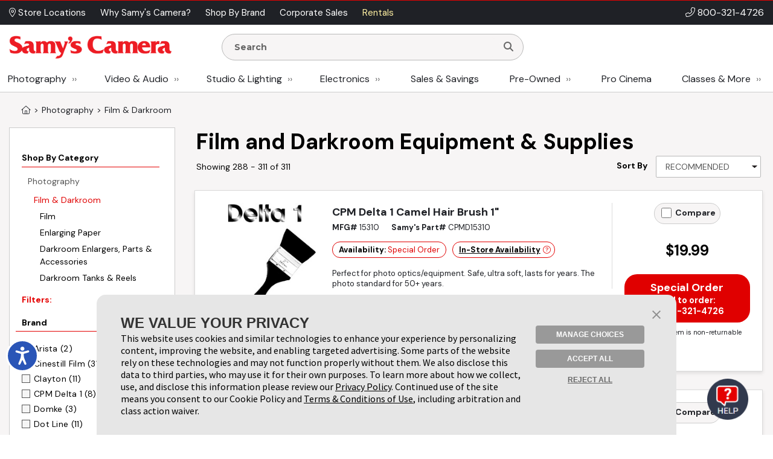

--- FILE ---
content_type: text/html;charset=UTF-8
request_url: https://www.samys.com/c/Film--Darkroom/1/482.html?start=288
body_size: 705712
content:

<!DOCTYPE html>
















<html  xmlns="http://www.w3.org/1999/xhtml" xmlns:fb="http://ogp.me/ns/fb#" xmlns:og="http://ogp.me/ns#" itemscope="itemscope" itemtype="http://schema.org/Webpage" lang="en">
<head prefix="og: http://ogp.me/ns# fb: http://ogp.me/ns/fb# samys_app: http://ogp.me/ns/fb/samys_app#">
    <title>Film and Darkroom Supplies and Equipment | Samy's Camera</title>
    












<meta http-equiv="Content-Type" content="text/html; charset=utf-8">
<meta http-equiv="Content-Language" content="EN">
<meta name="verify-v1" content="d1qEFDzcL97X8V2o5fN6RcycBQBkasCIxeJc/yWpRu4=" />
<meta http-equiv="Pragma" content="no-cache">
<meta http-equiv="Expires" content="-1">
<meta name="robots" content="all">
<meta name="description" itemprop="description" content="Explore film and darkroom supplies at Samys Camera, from 35mm and medium format film to chemicals, paper, and gear for developing and printing at home.">

<meta name="author" content="Samy's Camera">
<meta name="distribution" content="Global">
<meta name="revisit-after" content="1 days">
<meta name="copyright" content="(C) 1998-2026 Samys.com All Rights Reserved">
<meta itemprop="name" content="Samy's Camera" />
<meta itemprop="image" content="https://www.samys.com/images/general/facebook_share.jpg" />
<meta itemprop="copyrightHolder" content="Samys.com" />
<meta itemprop="copyrightYear" content="2026" />
<meta itemprop="isFamilyFriendly" content="true" />

    
<meta property="fb:app_id" content="471693462881401"/>
<meta property="og:type" content="other"/>
<meta property="og:url" content="https://www.samys.com/c/Film--Darkroom/1/482.html?start=288"/>
<meta property="og:title" content="Film and Darkroom Supplies and Equipment | Samy's Camera"/>
<meta property="og:description" content="Explore film and darkroom supplies at Samys Camera, from 35mm and medium format film to chemicals, paper, and gear for developing and printing at home."/>
<meta property="og:image" content="https://www.samys.com/images/categorypage/film_and_darkroom.png"/>
<meta property="og:site_name" content="Samy's Camera"/>



    <link rel="P3Pv1" href="/w3c/p3p.xml">
    
    
    <link rel="canonical" itemprop="url" href="https://www.samys.com/c/Film--Darkroom/1/482.html?start=288" />
    
    <link rel="shortcut icon" href="/pg/jsp/favicon.ico" type="image/x-icon">
    <link rel="icon" href="/pg/jsp/favicon.ico" type="image/x-icon">
    <meta name="format-detection" content="telephone=no">
    <meta name="viewport" content="width=device-width, initial-scale=1.0" />
    <link rel="apple-touch-icon" href="/images/mobile/icons/apple_touch_button60x60.jpg" />
    <link rel="apple-touch-icon" sizes="76x76" href="/images/mobile/icons/apple_touch_button76x76.jpg" />
    <link rel="apple-touch-icon" sizes="120x120" href="/images/mobile/icons/apple_touch_button120x120.jpg" />
    <link rel="apple-touch-icon" sizes="152x152" href="/images/mobile/icons/apple_touch_button152x152.jpg" />
    <meta name="apple-mobile-web-app-capable" content="yes" />
    <meta name="apple-touch-fullscreen" content="yes" />
    <meta name="apple-mobile-web-app-title" content="Samy's Camera">

    
    

    
    
    
    





<script type="text/javascript" src="/global/jquery/jquery-3.7.1.min.js"></script>
<script type="text/javascript" src="/global/jquery/jquery-migrate-1.4.1.min.js"></script>
<script type="text/javascript" src="/pg/jsp/common/utils/js/jquery/bbq/jquery.ba-bbq.min.js"></script>

<script type="text/javascript" src="/global/nsfw/framework.jsp?oldPackage=false&isCheckoutPage=false"></script>
<script type="text/javascript" src="/global/misc_js/lazyload.js"></script>
<link href="/global/jquery/plugins/fancybox/jquery.fancybox.css" rel="stylesheet">

<script type="text/javascript">
var scriptLazyLoad = [];
var cssLazyLoad = [];

cssLazyLoad.splice(0, 0,'/global/lazy_load_css_bundle.jsp?forAdmin=false&updatedSwiper=true');
scriptLazyLoad.splice(0, 0, 
						'//js.braintreegateway.com/web/3.34.0/js/client.min.js',
						'//js.braintreegateway.com/web/3.34.0/js/data-collector.min.js',
						'//js.braintreegateway.com/web/3.34.0/js/hosted-fields.min.js',
						'//js.braintreegateway.com/web/3.34.0/js/apple-pay.min.js',
						'/global/lazy_load_script_bundle.jsp?forAdmin=false&updatedSwiper=true&localizedSwiper=true&btInit=false'
					);

function navToURL(urlForNav) {
	window.location = urlForNav;
}


jQuery(document).on('resourcesLoaded', function() {
	/* Extend the base field name validation in jquery.serialize-object.min.js to allow for hyphens in field names */
	jQuery.extend(FormSerializer.patterns, {
	  validate: /^[a-z][a-z0-9_-]*(?:\[(?:\d*|[a-z0-9_]+)\])*$/i,
	  key:      /[a-z0-9_-]+|(?=\[\])/gi,
	  named:    /^[a-z0-9_-]+$/i
	});
});
//Add cdnCache=true param to all JS for instart logic
for (var i = 0; i < scriptLazyLoad.length; i++) {
	var scriptPath = scriptLazyLoad[i];
	scriptLazyLoad[i] = scriptPath + (scriptPath.indexOf('?') != -1 ? '&' : '?') + 'cdnCache=true';
};
jQuery(document).on('windowLoaded', function() {
	var lazyScriptsLoaded = false;
	var lazyCSSLoaded = false;

	LazyLoad.css(cssLazyLoad, function () {
		lazyCSSLoaded = true;
		if (lazyScriptsLoaded && lazyCSSLoaded) {
			jQuery(document).trigger('resourcesLoaded');
		}
	},
	{
		prepend: true
	});
	LazyLoad.js(scriptLazyLoad, function () {
		lazyScriptsLoaded = true;
		if (lazyScriptsLoaded && lazyCSSLoaded) {
			jQuery(document).trigger('resourcesLoaded');
		}
	});

	// Loading Google Maps Separately
	var GM = document.createElement('script'); 
	GM.async = "true";
	GM.src = "//maps.googleapis.com/maps/api/js?v=3.exp&libraries=places&key=AIzaSyBmcHMOoGtCPGwYPmUYyG-zCU3Xb-2oni4";
	var script = document.getElementsByTagName('script')[0];
	script.parentNode.insertBefore(GM, script);
});
</script>
<script type="text/javascript">
var gRecaptchaOnloadCallback = function() {
  var recaptcha_containers = jQuery(document).find('[data-recaptcha-container="true"]');
  recaptcha_containers.each(function(){
    grecaptcha.render(this, {
          'sitekey' : '6Ldo1goTAAAAAKkHw2LlcTuOTYFxmUwrBXQGwLX0'
        });
  });
  jQuery('[name="g-recaptcha-response"]').attr('aria-hidden', true);
  jQuery('[name="g-recaptcha-response"]').attr('aria-label', 'Recaptcha Response');
};
jQuery(document).ready(function() {
  setTimeout(() => {
    var recaptcha_response_containers = jQuery(document).find('[name="g-recaptcha-response"]');
    recaptcha_response_containers.each(function(){
      jQuery(this).attr('aria-hidden', true);
      jQuery(this).attr('aria-label', 'Recaptcha Response');
    });
  }, "1000");
});
</script>




<script>
window.fbAsyncInit = function() {
    FB.init({
      appId  : '471693462881401',
      version: 'v2.9',
      status : true, // check login status
      cookie : true, // enable cookies to allow the server to access the session
      xfbml  : true
    });
    nox.social.facebook.setEventListeners();
    
};
nox.load.add(function() {
	// Load the SDK asynchronously
	(function(d, s, id){
	 var js, fjs = d.getElementsByTagName(s)[0];
	 if (d.getElementById(id)) {return;}
	 js = d.createElement(s); js.id = id;
	 js.src = "//connect.facebook.net/en_US/sdk.js";
	 fjs.parentNode.insertBefore(js, fjs);
	}(document, 'script', 'facebook-jssdk'));
});
</script>









<script type="text/javascript">
	jQuery(document).on('facebookLike', function(evnt) {
		
		if (nox.ui.modal.isOpen() && jQuery('#registrationThanksModalLikeButton').length > 0) {
			nox.social.facebook.render.rerenderLikeButtons(jQuery('#registrationThanksModalLikeButton'));
		}
	});
	jQuery(document).on('facebookCommentCreate', function(evnt) {
		var facebookResponse = evnt.response;
		var objType = '';
    	if (facebookResponse.href) {
    		if (facebookResponse.href.indexOf('/c/') != -1) {
            	objType = 'look';
            } else if (facebookResponse.href.indexOf('/p/') != -1) {
            	objType = 'product';
            } else if (facebookResponse.href.indexOf('/f/member-look-detail') != -1) {
            	objType = 'member_look';
            }
        }
        if (objType.length > 0) {
        	nox.social.facebook.customActions.send('comment', objType, facebookResponse.href);
        }
	});
	jQuery(document).on('twitterTweet', function() {
		
	});

</script>








<script type="text/javascript">
function initializeFBTimelineToggle() {
	jQuery(".toggle_fb_timeline_share").iButton({
		init: function($input) {
			$input.parents('div.toggle_fb_timeline_share_container').css('display', '');
		},
		change: function ($input){
			nox.member.setMemberAccountData({
				dataPointName: 'socialActivitySharing',
				newValue: $input.is(":checked")
			});
    	}
	});
}
nox.load.add(initializeFBTimelineToggle);
</script>

<script type="text/javascript">
jQuery(document).on("userBrowserDetected", function() {
	if (nox.member.info.browser == 'Explorer' && nox.member.info.browserVersion < 10) {
	    nox.ui.miniHelp('#siteWrapper', { name: 'browserVersion', moduleClass: 'textLarge', message: 'Our site is not 100% compatible with Internet Explorer ' + nox.member.info.browserVersion + '. We recommend you upgrade to <a href="http://windows.microsoft.com/en-us/internet-explorer/download-ie" target="_blank">Internet Explorer 11</a>, <a href="http://www.google.com/chrome/" target="_blank">Google Chrome</a>, or <a href="http://www.mozilla.org/en-US/firefox/new/" target="_blank">Firefox</a>.'});
	}
});
</script>




<script type="text/javascript">
jQuery(document).on('userAddedToEmailLists.incompleteAccountRegistration userAlreadyInEmailLists.incompleteAccountRegistration', function(evnt) {
	if (evnt.email && !nox.member.info.isMember && !evnt.preventIncompleteAccount) {
		var memberDataPassThrough = { email: evnt.email };
		if (nox.social.facebook.user.connected == true && nox.social.facebook.user.info && memberDataPassThrough.email == nox.social.facebook.user.info.email) {
			var facebookInfoForPassthrough = nox.utils.removeAllButSpecifiedKeysFromObject({
				object: nox.social.facebook.normalizeUserData().info,
				keysToKeep: ['email', 'firstName', 'lastName', 'birthMonth', 'birthDay', 'birthYear', 'gender', 'facebookID', 'greetingName']
			});
			memberDataPassThrough = jQuery.extend(true, {}, facebookInfoForPassthrough, memberDataPassThrough);
		}
		nox.member.registerIncompleteAccount({ memberData: memberDataPassThrough });
	} else {
		jQuery(document).trigger({
			type: 'userIncompleteAccountAlreadyRegistered'
		});
	}
});
</script>



<script type="text/javascript">
nox.load.add(function(){
	jQuery(document).on('click.gaTrackAd', '[data-ad-position]', function(event){
		event.preventDefault();
		var linkURL = jQuery(this).attr('href');
		var adSpotJSON = jQuery(this).data('adPosition');
		var adPositionName = adSpotJSON.hasOwnProperty('adPositionName') ? adSpotJSON["adPositionName"] : '';
		var adName = adSpotJSON.hasOwnProperty('adName') ? adSpotJSON["adName"] : '';
		nox.analytics.google.sendEvent({category: 'Ad Spot',action: 'Link Click',label: adPositionName + " - " + adName});
		if(jQuery(this).attr('target')=='_blank' || jQuery(this).attr('target')=='new') {
			window.open(linkURL);
		} else {
			window.location.href = linkURL;
		}
	});
});
</script>



<script type="text/javascript">
nox.load.add(function(){
	jQuery(document).on('click.gaTrackDataEvent', '[data-analytics-event]', function(event) {
		var $this = jQuery(this),
		$gaEventData = $this.data('analyticsEvent'),
		url = $this.attr('href');
		if($this.attr('href')) {
			event.preventDefault();
		}
		nox.analytics.google.sendEvent($gaEventData);
		if($this.attr('href')) {
			setTimeout(function() {
				if ($this.attr('target') && $this.attr('target') == '_blank') {
					window.open(url, '_blank');
				} else {
					window.location.href = url;
				}
			}, 100);
		}
	});
	jQuery(document).on('click.gaTrackDataEvent', '[data-analytics-ga4-event]', function(event) {
		var $this = jQuery(this),
		$ga4EventData = $this.data('analyticsGa4Event'),
		url = $this.attr('href');
		if($this.attr('href')) {
			event.preventDefault();
		}
		if($ga4EventData.action && $ga4EventData.object) {
			nox.analytics.ga4.event($ga4EventData.action, $ga4EventData.object);
		}
		if($this.attr('href') && !$this.data('analyticsEvent')) {
			setTimeout(function() {
				if ($this.attr('target') && $this.attr('target') == '_blank') {
					window.open(url, '_blank');
				} else {
					window.location.href = url;
				}
			}, 100);
		}
	});
});
</script>





<script type="text/javascript">
jQuery(document).on('click', '[data-product-hook="clickForPriceLink"], [data-product-hook="priceInCartLink"]' , function(event) {
	var $target = jQuery(event.target),
	$targetMapPriceParent = $target.parents('[data-product-hook="mapPriceContainer"]'),
	$targetProductDetailContainer = $targetMapPriceParent.parents('[data-product-detail]');

	if ($targetProductDetailContainer.length > 1) {
		$targetProductDetailContainer = $targetProductDetailContainer.first();
	}

	if ($target.is('[data-product-hook="clickForPriceLink"]')) {
		nox.ajax.load({
			target: $targetMapPriceParent,
			data: {
				linkClicked: true
			}
		});
	} else if ($target.is('[data-product-hook="priceInCartLink"]') && $targetProductDetailContainer.length > 0) {
		var $targetProductDetailContainerData = $targetProductDetailContainer.data('noxProductDetail');

		if ($targetProductDetailContainerData) {
			var fireFunction = function() {
				$targetProductDetailContainer.noxProductDetail('addCurrentProductToCart', {
					forMapPricingLink: true
				});
			};

			if ($target.is('[data-map-require-login="true"]')) {
				nox.member.secureGate({
					onAuthentication: fireFunction
				});
			} else {
				fireFunction();
			}
		}
	}
});

jQuery(document).on('userStateFetched', function() {
	if (nox.member.info.isMember) {
		jQuery('[data-product-hook="mapPriceLoginButton"]').hide().siblings('[data-product-hook="addToCartForm"]').show();
	}
});
</script>



<script type="text/javascript">
if((window.matchMedia('(orientation: landscape)').matches && window.matchMedia('(max-width: 850px)').matches) || window.matchMedia("(max-width: 767px)").matches) {
	jQuery(document).on('click', 'a[href*="/cart?action=editCart"]:not(.view-full-cart)', function(event) {
		event.preventDefault();
		if (nox.ui.modal.isOpen()) {
			nox.ui.modal.close(true);
		}
		jQuery('[data-viewpane-toggle="minicart"]').addClass('active');
		jQuery('[data-viewpane-name="minicart"]').addClass('active');
	});
}
</script>



<script type="text/javascript">

nox.load.add(function() {
	jQuery('a.samysLoadYoutubeVideo').each(function(index, elmnt) {
		var $fancyYTLink = jQuery(this);
		//console.log($fancyYTLink);
			$fancyYTLink.fancybox({
		    'padding' : 0,
		    'width' : 854,
		    'height': 480,
		    'type' : 'swf',
		    'href' : $fancyYTLink.attr('href').replace(new RegExp("watch\\?v=", "i"), 'v/') + '?autoplay=1',
		    'swf' : { 'wmode' : 'transparent', 'allowfullscreen' : 'true' }
		});
	});
	var $fancyLinks = jQuery("a.samysLoadImageGallery");
	$fancyLinks.each(function(index, elmnt) {
		var optionsObject = {
			helpers: {
				title: {
					type: 'inside'
				}
			}
		};

		var $fancyLink = jQuery(this);
		if ($fancyLink.is('.iframe')) {
			delete optionsObject.helpers.title.type;
		}
		$fancyLink.fancybox(optionsObject);
	});
});
</script>


<script type="text/javascript">
var $cartListSections,
	$cartLayover = null;

jQuery(document).on('DOMReady', function() {
	$cartListSections = jQuery('[data-cart-hook="miniCartContainer"] [data-cart-hook="productList"], [data-cart-hook="mobileMiniCartContainer"]');

	$cartLayover = new nox.ui.showLoadingLayover($cartListSections, {
		message: 'Loading Your Cart',
		minHeight: 140
	});

	$cartLayover.show();

	$cartListSections.on('ajaxLoadComplete', function() {
		$cartLayover.hide();
	});
});
jQuery(document).on('ajaxLoadComplete', '[data-cart-hook="miniCartContainer"], [data-cart-hook="mobileMiniCartContainer"]', function() {
	jQuery(document).on('addToCartInitiated', function(evnt) {
		$cartLayover = new nox.ui.showLoadingLayover($cartListSections, {
			message: 'Loading Your Cart',
			minHeight: 140
		});
		$cartLayover.show();
	});
	jQuery(document).on('addToCartFinished', function(evnt) {
		$cartLayover.hide();
	});

});
</script>
<script type="text/javascript" src="/global/jquery/plugins/creditcardvalidator/jquery.creditCardValidator.js?v=0427a"></script>
<script type="text/javascript">
nox.load.add(function() {
	nox.ui.tooltip.init(jQuery('[data-site-hook="quickShipTooltip"]:not([data-tooltip-initialized="true"])'), {
		maxWidth: 700,
		content: '<strong>FREE 1-3 Day Shipping on orders over $49*</strong><br><br><ul style="list-style: disc;margin-left: 12px;"><li>Orders placed before 1:00 pm PST, M-F, are processed the same day.</li><li>Orders placed after 1:00 pm PST ship the next business day.</li><li>Orders placed after 1:00 pm PST Friday ship the following Monday.</li><li>Processing does not guarantee same-day shipping - Orders may require verification.</li></ul><br>*Some exclusions apply - <a href="/g/FAQ/2431.html#freeshipping">learn more</a>',
		conentAsHTML: true,
		position: 'bottom'
	});
}, {
	fireOnContentChange: true
});
nox.load.add(function() {
	nox.ui.tooltip.init(jQuery('[data-site-hook="leasePaymentTooltip"]:not([data-tooltip-initialized="true"])'), {
		maxWidth: 700,
		content: '*Estimated payment is for a 36-month full-payout lease for eligible customers, subject to credit approval and final acceptance by SCL leasing company. Other leasing terms are available.<br><br>Minimum lease term is two years. Purchase amount must exceed $5,000. Other requirements apply. Click <a href="/leasing">here</a> for more information and to access our on-line lease application and calculator.',
		conentAsHTML: true,
		position: 'bottom'
	});
}, {
	fireOnContentChange: true
});
nox.load.add(function() {
	nox.ui.tooltip.init(jQuery('[data-site-hook="creditCardFinancingTooltip"]:not([data-tooltip-initialized="true"])'), {
		maxWidth: 700,
		content: '<p>6 Months* on purchases of $199.00 or more. 12 Months* on purchases of $299 or more with your Samy\'s Camera credit card.  Interest will be charged to your account from the purchase date if the promotional purchase is not paid in full within 6 or 12 Months or if you make a late payment. Minimum Monthly Payments Required.  Subject to credit approval. <a href="/financing">Click here</a> to Apply or for more information: <a href="/financing">www.samys.com/financing</a></p><p>*The Suggested Equal Monthly Payment shown may be greater than the required minimum monthly payment that will be on your billing statement when you use the 6 or 12 month promotional financing offer. This estimated payment : equals the promotional purchase amount divided by 6 or 12 (excluding taxes and shipping charges) rounded to the next highest whole dollar,*Would pay off the promotional purchase amount within 6 or 12 months, but only if there are no other balances on your account at any time during the 6 or 12 month promotional period and you make your payments on time. Your total payments will equal the amount of the promotional purchase amount. If the promotional purchase amount is not paid in full within 6 or 12 months, interest will be charged to your account from the purchase date and your total payments will be greater than the amount of the promotional purchase amount.</p>',
		conentAsHTML: true,
		position: 'bottom'
	});
}, {
	fireOnContentChange: true
});
nox.load.add(function() {
	nox.ui.tooltip.init(jQuery('[data-site-hook="taxInfoTooltip"]:not([data-tooltip-initialized="true"])'), {
		maxWidth: 450,
		theme: 'tooltip tooltip-tax-info',
		content: 'Samy\'s only collects tax on orders shipped to California, Nevada, and Maryland.<br><br>You may be responsible for tax on your purchases in your home state if other than CA, NV, or MD. Please consult with your tax advisor if you have questions regarding your liability.',
		conentAsHTML: true,
		position: 'bottom'
	});
}, {
	fireOnContentChange: true
});
nox.load.add(function() {
	nox.ui.tooltip.init(jQuery('[data-site-hook="productConditionTooltip"]:not([data-tooltip-initialized="true"])'), {
		maxWidth: 700,
		content: '<span class="bold">We determine Pre-owned Equipment Ratings with a rigorous multi-point inspection to help the next owner determine if this selection meets their equipment needs.</span><ul><li><span class="bold">LIKE NEW (10):</span> Includes original box, accessories and instructions. Equipment rates 95% to 100% of original new condition. Extremely low shutter count.</li><li><span class="bold">EXCELLENT (9):</span> Equipment rates 90% to 94% of original condition. Exceptional condition with slight wear. Very low shutter count.</li><li><span class="bold">VERY GOOD (8):</span> Equipment rates 80% to 89% of original condition. Shows moderate wear, possible small dings and blemishes. Low shutter count.</li><li><span class="bold">GOOD (7):</span> Equipment rates 70% to 79% of original condition. More than average wear, may have dents, dings and worn finishes. Moderate shutter count.</li><li><span class="bold">FAIR (6):</span> Equipment has heavy use and wear. High shutter count.</li><li><span class="bold">FOR PARTS ONLY (5):</span> Equipment may not be in working condition and is intended for parts only. Equipment is sold as-is without warranty and is not eligible for return.</li></ul>',
		conentAsHTML: true,
		position: 'bottom'
	});
}, {
	fireOnContentChange: true
});
function toggleWarrantyPane() {
	if(jQuery('.warranty-pane').hasClass('active')) {
		jQuery('.warranty-pane').removeClass('active');
		jQuery('.menu-overlay').remove();
	} else {
		jQuery('.warranty-pane').addClass('active');
		if(jQuery('.menu-overlay').length == 0) {
			var $menuOverlay = jQuery(document.createElement('div')).addClass('menu-overlay absolute');
			jQuery('body').append($menuOverlay);
		}
	}
}
function toggleSynchronyPane() {
	if(jQuery('.synchrony-pane').hasClass('active')) {
		jQuery('.synchrony-pane').off("transitionend");
		jQuery('#synchrony').hide();
		jQuery('.menu-overlay').remove();
		jQuery('.synchrony-pane').removeClass('active');
	} else {
		jQuery('.synchrony-pane').on("transitionend",function(){
			jQuery('#synchrony').show()
		});
		jQuery('.synchrony-pane').addClass('active');
		if(jQuery('.menu-overlay').length == 0) {
			var $menuOverlay = jQuery(document.createElement('div')).addClass('menu-overlay absolute');
			jQuery('body').append($menuOverlay);
		}
	}
}
jQuery(document).ready(function() {
	jQuery(".learn-more-btn.not-http").on("click", function(e) {
		e.preventDefault();
		var warrantyURL = jQuery(this).data("warranty-url");

		if (warrantyURL) {
			//console.log(warrantyURL);
			if (jQuery('.warranty-pane').hasClass('active')) {
				jQuery('.warranty-pane').off("transitionend");
				jQuery('.warranty-pane').hide();
				jQuery('.menu-overlay').remove();
				jQuery('.warranty-pane').removeClass('active');
			} else {
				var warrantyNewWindowLink = jQuery('#warranty-new-window');

                warrantyNewWindowLink.attr('href', warrantyURL);

				jQuery('#warranty-info').show();

				var params = {
					hideTemplate: true
				};

				jQuery.ajax({
					url: warrantyURL,
					method: 'GET',
					data: params,
					success: function(data) {
						jQuery("#warranty-info").html(data);
						jQuery(".warranty-pane").show();
					},
					error: function(xhr, status, error) {
						console.error("AJAX Error:", xhr, status, error);
						jQuery("#warranty-info").html("An error occurred while loading the warranty information.");
					}
				});

				jQuery('.warranty-pane').addClass('active');
				if (jQuery('.menu-overlay').length === 0) {
						//console.log("menu-overlay length 0");
						var $menuOverlay = jQuery(document.createElement('div')).addClass('menu-overlay absolute');
						jQuery('body').append($menuOverlay);
				}
			}
		}
	});
});

jQuery(document).ready(function() {
	jQuery(document).on('change', '[data-cart-item-hook-new="warranty"]', function() {
		var $warrantyItem = jQuery(this);
		var $warrantyItemsContainer = $warrantyItem.closest('[data-warranty-options]');
		var warrantyPID = $warrantyItem.val();
		var warrantyForProductPID = $warrantyItem.data('warranty-for-product-pid');
		var isProductPage = $warrantyItem.data('is-product-page');

		var pidString = jQuery('[data-product-hook="productID"]').val();
		var mpidString = jQuery(this).val();

		if($warrantyItem.is(':checked')) {
            // Uncheck all other checkboxes
			$warrantyItemsContainer.find('[data-cart-item-hook-new="warranty"]').not($warrantyItem).each(function() {
				this.checked = false;
			});

			// If the product page, update the Mpid, otherwise add warranty to cart and send to cart page
			if (isProductPage) {
				jQuery('input[name=Mpid]').val(warrantyPID);
				
				var $productDetailContainer = $warrantyItemsContainer.parents('[data-product-detail]');
				var productDetailJSON = $productDetailContainer.data('productDetail');
				productDetailJSON["warrantyProductID"] = warrantyPID;
				$productDetailContainer.data('productDetail', productDetailJSON);
			} else if(warrantyPID != 0 && warrantyForProductPID != 0) {
				nox.utils.sessionAttributes.setIntHash({
					attributeName: 'addedWarrantyProducts',
					hashKey: warrantyForProductPID,
					hashValue: warrantyPID,
					complete: function(jqXHR, textStatus) {
						nox.commerce.cart.addProductToCart({sendEvent: false, data: { pid: warrantyPID  }, complete: function(){
						location.href='/cart?action=editCart';
					}});
					}
				});
			} 
        } else if (isProductPage) { // If unchecked and is product page
			jQuery('input[name=Mpid]').val('');
			var $productDetailContainer = $warrantyItemsContainer.parents('[data-product-detail]');
			var productDetailJSON = $productDetailContainer.data('productDetail');
			delete productDetailJSON["warrantyProductID"];
			$productDetailContainer.data('productDetail', productDetailJSON);
        }
	});
});

</script>











<!-- Google Tag Manager -->
<script>(function(w,d,s,l,i){w[l]=w[l]||[];w[l].push({'gtm.start':new Date().getTime(),event:'gtm.js'});var f=d.getElementsByTagName(s)[0],j=d.createElement(s);j.async=true;j.src="https://sst.samys.com/3zondtldgqikg.js?"+i;f.parentNode.insertBefore(j,f);})(window,document,'script','dataLayer','j=aWQ9R1RNLVBTM0pWRDk%3D&sort=asc');</script>
<!-- End Google Tag Manager -->



<link rel="stylesheet" type="text/css" href="/global/css/font_declarations.css">
<link rel="preconnect" href="https://fonts.googleapis.com">
<link rel="preconnect" href="https://fonts.gstatic.com" crossorigin>
<link href="https://fonts.googleapis.com/css2?family=DM+Sans:ital,wght@0,400;0,500;0,700;1,400;1,500;1,700&display=swap" rel="stylesheet">
<link href='https://fonts.googleapis.com/css?family=Montserrat:400,700|Arapey:400italic' rel='stylesheet' type='text/css'>

<link href="/global/css/font_files/fontawesome/css/all.css" rel="stylesheet">
<link rel="stylesheet" type="text/css" href="/global/css/css.jsp">
<!--[if lt IE 10]>
	<link rel="stylesheet" type="text/css" href="/global/css/css_ie_old.jsp">
<![endif]-->
<link rel="stylesheet" type="text/css" href="/images/css/custom_stylesheet.css">



<!--[if IE]>
<style type="text/css">
  .clearfix {
    zoom: 1;     /* triggers hasLayout */
    }  /* Only IE can see inside the conditional comment
    and read this CSS rule. Don't ever use a normal HTML
    comment inside the CC or it will close prematurely. */
</style>
<![endif]-->

<script type="text/javascript" src="/cdn-non-cached-init-js?saveDestination=false&pfuri=/c/Film--Darkroom/1/482.html&oruri=/pg/jsp/charts/productchart.jsp&preventStyleQuizProcessing=false&preventRegisterModalProcessing=false&emitPageView=true&dispid=482&categoryLevel=1&categoryID=482&start=288&pageType=general"></script>


<script src="https://buy.syf.com/digitalbuy/js/merchant_ff.js"></script>
    
    <script>
    function newsletterModal () {
        nox.load.add(function(){
            nox.ui.modal.open("/modules/modals/newsletter/subscribe.jsp", {
                'padding': 0,
                'width' : '550px',
                'wrapCSS' : 'newsletterModal'
            });
        })
    }

    function scrollToContent() {
    
        jQuery(window).scrollTop(jQuery('.wrap-site-content').offset().top - 35);
    
    }
    </script>
    
    
    <link rel="stylesheet" href="/global/jquery/plugins/swiper/7.4.1/swiper-bundle.min.css"/>
    <script src="/global/jquery/plugins/swiper/7.4.1/swiper-bundle.min.js"></script>
    
</head>
<body class="state-standard" style="">
<!-- Google Tag Manager (noscript) -->
<noscript><iframe src="https://sst.samys.com/ns.html?id=GTM-PS3JVD9" height="0" width="0" style="display:none;visibility:hidden"></iframe></noscript>
<!-- End Google Tag Manager (noscript) -->


    

<div id="fb-root"></div>

<div id="globalAlertBar" align="center" class="global-alert-bar" style="display:none;">&nbsp;</div>
<div class="wrap-allContent" id="siteWrapper">
	

	










	<div class="fixed-top-nav-container">
		<div class="fixed-top-nav wrap-site-top">
			<div class="utility-bar-container">
				<div class="content-container flex align-center space-between no-wrap">
					<div>
						








<nav>
	<ul class="menu  top-ancillary flex no-wrap">
	
			
				<li class="first ">
					
						<span><a  id="menu-1409-0" href="/stores" role="button"><i class="fal fa-map-marker-alt" aria-hidden="true"></i> Store Locations </a></span>
					
					
				</li>
			
		
			
				<li class=" ">
					
						<span><a  id="menu-1409-1" href="/g/why-choose-samys/4806.html" role="button">Why Samy's Camera? </a></span>
					
					
				</li>
			
		
			
				<li class=" ">
					
						<span><a  id="menu-1409-2" href="/pg/jsp/general/allbrands.jsp" role="button">Shop By Brand </a></span>
					
					
				</li>
			
		
			
				<li class=" ">
					
						<span><a  id="menu-1409-3" href="/g/Government-Corporate-Sales/2428.html" role="button">Corporate Sales </a></span>
					
					
				</li>
			
		
			
				<li class=" last">
					
						<span><a  id="menu-1409-4" href="/rent" role="button">Rentals </a></span>
					
					
				</li>
			
		
	</ul>
</nav>

<script type="text/javascript">
nox.load.add(function() {
	nox.ui.dropdownMenu('.menu');	
});
</script>
					</div>
					<div class="bold text-right phone-num" style="font-size: 16px;"><i class="fal fa-phone-alt" aria-hidden="true"></i> <a href="tel:18003214726">800-321-4726</a></div>
				</div>
			</div>
			<div class="non-mobile">
				<div class="logo-row">
					<div class="content-container flex align-center space-between no-wrap">
						<div class="flex align-center no-wrap" style="width:80%;">
							<div class="logo-container">
								<a href="/">
									<img src="/images/headers/header_logo.png" alt="Samy's Camera" style="display:block;" />
								</a>
							</div>
								<div style="margin:0px 15px; width: 50%;">
									<div>
										





<script type="text/javascript">
nox.load.add(function(){
	jQuery('.searchForm').on('submit', function(evnt) {
   evnt.preventDefault();
   var searchst = this.searchstring.value.toLowerCase();
   
   if(searchst.length >0){
   	nox.analytics.google.pageView({page: '/search_results?searchstring=' +  encodeURIComponent(searchst)});
   	window.location = '/s/' + searchst + '';
   }
   

});
jQuery(".resultsContainer").niceScroll({cursoropacitymin:1, cursorcolor:"#FF3737", background:"#ffffff", cursorborderradius:"0px",cursorborder:"none", cursorwidth: '8px'});
});
</script>
<div class="mini-search " >
	<form name="searchform" action="/search" method="get" class="searchForm" onsubmit="return false">
    		<div class="search-input-container">
				<input class="search-input " name="searchstring" aria-label="Enter Search Terms" value="" placeholder="Search" style="font-family: 'Montserrat', Arial, sans-serif !important; font-weight: 900;" autocomplete="off" type="text">
				<button type="submit" aria-label="Search"><i class="fa fa-search"></i></button>
			</div>
        
        	<div class="resultsContainer " data-autocomplete-hook="resultsContainer"></div>
        
        <div data-searchspring-autocomplete>
            <div class="flex">
                <div data-autocomplete-hook="searchSuggestions" class="searchSuggestions">
                    <div class="header">Suggestions for "<span data-autocomplete-hook="searchTerm"></span>"</div>
                    <div data-autocomplete-hook="suggestionList"></div>
                </div>
                <div data-autocomplete-hook="productSuggestions" class="productSuggestions">
                    <div class="header">Top Products</div>
                    <div class="flex center" data-autocomplete-hook="productList"></div>
                </div>
            </div>
        </div>
        
    </form>
</div>




<script type="text/javascript">
	// var $searchInput = jQuery('form[name="searchform"] .search-input[name="searchstring"]'),
	var $searchInput = null,
	$searchForm = null,
	$autoCompleteContainer = null,
	$searchSuggestionsContainer = null,
	$productSuggestionsContainer = null,
	suggestedTermIndex = -1,
	suggestedProdIndex = -1;
	var eventAdded = false,
	fired = false;
	jQuery('form[name="searchform"] .search-input[name="searchstring"]').focus(function() {
	var $searchInput = jQuery(this),
	$searchForm = $searchInput.parents('form'),
	
	// OLD
	//$autoCompleteContainer = jQuery('#searchspring-autocomplete'),
	//$searchSuggestionsContainer = jQuery('#searchspring-autocomplete [data-autocomplete-hook="suggestionList"]'),
	//$productSuggestionsContainer = jQuery('#searchspring-autocomplete [data-autocomplete-hook="productList"]'),
	
	// NEW
	$autoCompleteContainer = $searchForm.find('[data-searchspring-autocomplete]'),
	$searchSuggestionsContainer = $autoCompleteContainer.find('[data-autocomplete-hook="suggestionList"]'),
	$productSuggestionsContainer = $autoCompleteContainer.find('[data-autocomplete-hook="productList"]');
	// suggestedTermIndex = -1,
	// suggestedProdIndex = -1;

	window.appendSuggestion = function(text, num) {
		var displayText = text;
		if ($searchInput.val().length > 0) {
			displayText = displayText.replace($searchInput.val(), '<span class="bold">' + $searchInput.val() + '</span>');
		}
		$searchSuggestionsContainer.append('<a id="suggestedTerm' + num + '" onfocus="updateProductSuggestions(\'' + text + '\')" onmouseover="updateProductSuggestions(\'' + text + '\')" href="/s/' + text + '' + '">' + displayText + '</a>');
	}

	
	window.updateProductSuggestions = function(text) {
		var resultsPerPage = 6;
		if((window.matchMedia('(orientation: landscape)').matches && window.matchMedia('(max-width: 850px)').matches) || window.matchMedia("(max-width: 767px)").matches) {
			resultsPerPage = 4;
		}
		jQuery.getJSON('https://mpzm18.a.searchspring.io/api/search/autocomplete.json?resultsFormat=native&siteId=mpzm18', {
				resultsPerPage: resultsPerPage,
				page: 0,
				q: text,
				'bgfilter.availableforrent': 0
			}).done(function(data) {
				jQuery('[data-autocomplete-hook="searchTerm"]').html(text);
				$productSuggestionsContainer.html('');
				//jQuery('#searchspring-autocomplete [data-autocomplete-hook="productSuggestions"] a.header').remove();
				$autoCompleteContainer.find('[data-autocomplete-hook="productSuggestions"] a.header').remove();
				for(var i = 0; i < data.results.length; i++) {
					var containerClasses = 'suggested-product-container';
					
					var prodImageURL = data.results[i].imageUrl; 
					
					$productSuggestionsContainer.append('<a onmousedown="return intellisuggestTrackClick(this, \'' + data.results[i].intellisuggestData + '\', \'' + data.results[i].intellisuggestSignature + '\')" id="suggestedProd' + i + '" href="' + data.results[i].url + '' + '" class="suggested-product-container"><img src="' + prodImageURL + '" alt="' + data.results[i].name + '"/><div>' + data.results[i].name + '</div></a>');
				}
				if(data.pagination.totalResults > (resultsPerPage - 1)) {
					//jQuery('#searchspring-autocomplete [data-autocomplete-hook="productSuggestions"]').append('<a id="viewMoreAutoComplete" class="header" href="/s/' + text + '">View all possible matches (' + data.pagination.totalResults + ')</a>');
					$autoCompleteContainer.find('[data-autocomplete-hook="productSuggestions"]').append('<a id="viewMoreAutoComplete" class="header" href="/s/' + text + '' + '">View all possible matches (' + data.pagination.totalResults + ')</a>');
				}
			});
	}

	$searchInput.on('keyup focus', function(evnt) {
		suggestedTermIndex = -1;
		suggestedProdIndex = -1;
		if(evnt.keyCode != 37 && evnt.keyCode != 38 && evnt.keyCode != 39) {
			let inputValue = $searchInput.val();
			if (inputValue.length > 0) {
				var searchValue = inputValue.replace(/\+/g,' ');
				updateProductSuggestions(searchValue);
				jQuery.getJSON('https://mpzm18.a.searchspring.io/api/suggest/query?siteId=mpzm18', {
					query: searchValue,
					'bgfilter.availableforrent': 0
				}).done(function(data) {
					$searchSuggestionsContainer.html('');
					$productSuggestionsContainer.html('');
					//var $menuOverlay = jQuery(document.createElement('div')).addClass('menu-overlay');
					var suggestedText = '';
					if(data.suggested != null) {
						suggestedText = data.suggested.text;
					}
					if(suggestedText.length > 0) {
						/*if(jQuery('.menu-overlay').length === 0) {
                    		jQuery('#wrap-site-content-and-bottom').append($menuOverlay);
						}*/
						appendSuggestion(suggestedText, 0);
						if(data.alternatives != null) {
							for(var i = 0; i < data.alternatives.length; i++) {
								appendSuggestion(data.alternatives[i].text, i+1);
							}
						}
						
						// if(!eventAdded) {
							document.addEventListener('click', autoCompleteClickOut);
							document.addEventListener('keydown', autoCompleteLinkFocus);
							document.addEventListener('keyup', stopEventPropagation);

							// eventAdded = true;
						// }
						$autoCompleteContainer.addClass('active');
					} else {
						// eventAdded = false;
						removeAutoCompleteClickListener();
						//jQuery('.menu-overlay').remove();
						$autoCompleteContainer.removeClass('active');
					}
				});
			} else {
				// removeAutoCompleteClickListener();
				document.removeEventListener('click', autoCompleteClickOut);
        		document.removeEventListener('keydown', autoCompleteLinkFocus);
				document.removeEventListener('keyup', stopEventPropagation);
				$autoCompleteContainer.removeClass('active');
				//jQuery('.menu-overlay').remove();

			}
		}
	});

	window.autoCompleteLinkFocus = function (evnt) {
    	var keyCode = evnt.keyCode,
    	$suggestedLinks = $searchSuggestionsContainer.find('a'),
    	$suggestedProdLinks = $productSuggestionsContainer.find('a'),
    	mobileView = false;
		if((window.matchMedia('(orientation: landscape)').matches && window.matchMedia('(max-width: 850px)').matches) || window.matchMedia("(max-width: 767px)").matches) {
			mobileView = true;
		}
    	if($autoCompleteContainer.is(':visible') && !fired) {
			fired = true;
    		if(keyCode == 37 || keyCode == 38 || keyCode == 39 || keyCode == 40) {
    			evnt.preventDefault();
    		}
    		if($searchInput.is(':focus')) {
    			if(keyCode == 40) {
    				suggestedTermIndex = 0;
    				// suggestedProdIndex = 0;
					$searchSuggestionsContainer.find('#suggestedTerm0').focus();
    				// jQuery('#suggestedTerm0').focus();
    			}
    		} else if($searchSuggestionsContainer[0].contains(document.activeElement)) {
	    		if(keyCode == 38) {
	    			--suggestedTermIndex;
	    			if(suggestedTermIndex > -1) {
		    			var linkID = '#suggestedTerm' + suggestedTermIndex;
						$searchSuggestionsContainer.find(linkID).focus();
		    			// jQuery(linkID).focus();
	    			} else {
	    				suggestedTermIndex = -1;
						suggestedProdIndex = -1;
	    				$searchInput.focus();
	    			}
	    		}
	    		if(keyCode == 39) {
	    			suggestedProdIndex = 0;
					$productSuggestionsContainer.find('#suggestedProd0').focus();
	    			// jQuery('#suggestedProd0').focus();
	    		}
	    		if(keyCode == 40) {
	    			if(suggestedTermIndex < ($suggestedLinks.length - 1)) {
	    				++suggestedTermIndex;
	    				var linkID = '#suggestedTerm' + suggestedTermIndex;
						$searchSuggestionsContainer.find(linkID).focus();

		    			// jQuery(linkID).focus();
	    			} else if(mobileView) {
	    				suggestedProdIndex = 0;
						$productSuggestionsContainer.find('#suggestedProd0').focus();
	    				// jQuery('#suggestedProd0').focus();		    			
		    		}
	    		}
	    	} else if($productSuggestionsContainer[0].contains(document.activeElement)) {
	    		if(keyCode == 37) {
	    			var linkID = '';
	    			if(suggestedProdIndex == 0) {
	    				suggestedProdIndex = -1;
	    				linkID = '#suggestedTerm' + suggestedTermIndex;
						$searchSuggestionsContainer.find(linkID).focus();
	    			} else {
	    				--suggestedProdIndex;
	    				linkID = '#suggestedProd' + suggestedProdIndex;
						$productSuggestionsContainer.find(linkID).focus();
	    			}
	    			// jQuery(linkID).focus();
	    		}
	    		if(keyCode == 38) {
	    			if(mobileView) {
	    				var linkID = '';
	    				if(suggestedProdIndex > 1) {
	    					suggestedProdIndex = suggestedProdIndex - 2;
			    			linkID = '#suggestedProd' + suggestedProdIndex;
						$productSuggestionsContainer.find(linkID).focus();

		    			} else {
		    				linkID = '#suggestedTerm' + suggestedTermIndex;
							$searchSuggestionsContainer.find(linkID).focus();
		    			}
						// jQuery(linkID).focus();
	    			} else {
		    			if(suggestedProdIndex > 2) {
	    					suggestedProdIndex = suggestedProdIndex - 3;
			    			var linkID = '#suggestedProd' + suggestedProdIndex;
							$productSuggestionsContainer.find(linkID).focus();
			    			// jQuery(linkID).focus();
		    			} else {
		    				suggestedProdIndex = -1;
		    				suggestedTermIndex = -1;
		    				$searchInput.focus();
		    			}
		    		}
	    		}
	    		if(keyCode == 39) {
	    			var $suggestedProds = $productSuggestionsContainer.find('a'),
	    			linkID = '';
	    			if(suggestedProdIndex < ($suggestedProds.length - 1)) {
	    				++suggestedProdIndex;
	    				linkID = '#suggestedProd' + suggestedProdIndex;
						$productSuggestionsContainer.find(linkID).focus();

	    			} else {
	    				linkID = '#viewMoreAutoComplete';
						$autoCompleteContainer.find(linkID).focus();

	    			}
	    			// jQuery(linkID).focus();
	    		}
	    		if(keyCode == 40) {
	    			if(mobileView) {
	    				if(suggestedProdIndex < 2) {
		    				suggestedProdIndex = suggestedProdIndex + 2;
			    			var linkID = '#suggestedProd' + suggestedProdIndex;
							$productSuggestionsContainer.find(linkID).focus();

		    			} else {
		    				linkID = '#viewMoreAutoComplete';
							$autoCompleteContainer.find(linkID).focus();
		    			}
	    			} else {
		    			if(suggestedProdIndex < 3) {
		    				suggestedProdIndex = suggestedProdIndex + 3;
			    			var linkID = '#suggestedProd' + suggestedProdIndex;
							$productSuggestionsContainer.find(linkID).focus();

		    			} else {
		    				linkID = '#viewMoreAutoComplete';
							$autoCompleteContainer.find(linkID).focus();
		    			}
		    		}
	    			// jQuery(linkID).focus();
	    		}
	    	} else if(jQuery('#viewMoreAutoComplete').is(':focus')) {
    			if(keyCode == 37) {
    				suggestedProdIndex = $suggestedProdLinks.length - 1;
	    			var linkID = '#suggestedProd' + suggestedProdIndex;
					$productSuggestionsContainer.find(linkID).focus();
	    			// jQuery(linkID).focus();
	    		}
	    		if(keyCode == 38) {
	    			var linkID = '#suggestedProd' + suggestedProdIndex;
					$productSuggestionsContainer.find(linkID).focus();
	    			// jQuery(linkID).focus();
	    		}
    		}
    	}
    }
	
	window.autoCompleteClickOut = function (evnt) {
        var $target = jQuery(event.target);
        if(($target.closest($searchForm) == null || !$target.closest($searchForm).length) && $autoCompleteContainer.is(':visible')) {
        	evnt.preventDefault();
            $autoCompleteContainer.removeClass('active');
            removeAutoCompleteClickListener();
        }
    }
    
    window.removeAutoCompleteClickListener = function () {
        document.removeEventListener('click', autoCompleteClickOut);
        document.removeEventListener('keydown', autoCompleteLinkFocus);
		//jQuery('.menu-overlay').remove();
    }

	window.stopEventPropagation = function() {
		fired = false;
	}
	});
</script>


									</div>
								</div>
						</div>
						<div class="flex no-wrap align-center">
							<div class="menu header-ancillary flex no-wrap end">
								<div style="padding-right:15px;" data-reload-on-event="userLoggedIn userLoggedOut userIncompleteAccountFinished windowLoaded" data-ajax='{"url": "/modules/menus/top_ancillary_menu.jsp", "data": { "menuCategoryID": "1410", "subMenuBullets": false, "topWedge": true } }'>
								</div>
								
								<div data-reload-on-event="DOMReady" data-ajax='{"url": "/cart?action=editcart&include=true&destinationpage=/modules/cart/mini_cart.jsp&jc_getBestDomestic=false"}' data-cart-hook="miniCartContainer">
								</div>
								
							</div>
						</div>
					</div>
				</div>
				<div class="top-main-menu content-container flex no-wrap space-between align-center">
					









<div class="flex-menu" data-menu='{}' data-menu-options='{"delayBeforeShowPoll": 150}' data-menu-active=''>

  <div class="menu-item" data-menu-hook="menuItem"  >
    <a  title="Photography" href="/c/Photography/1/113.html"  data-toggle="dropdown">Photography</a>
    
    <div class="sub-menu" data-menu-hook="subMenu">
      <div class="flex no-wrap space-between">
        <div class="column-container flex no-wrap">
          <div class="menu-column">
        
            <div class="menu-item" data-menu-hook="menuItem">
              <a  title="Cameras" href="/c/Cameras/1/101.html" ><i class='fa fa-camera' aria-hidden='true'></i>Cameras</a>
            </div>
            
            <div class="sub-menu-active">
            
              <div class="sub-menu-item">
                <a  title="DSLR" href="/c/Digital-SLRs/2/102.html" >DSLR</a>
              </div>
              
              <div class="sub-menu-item">
                <a  title="Mirrorless" href="/c/Digital-Mirrorless-Cameras/2/633.html" >Mirrorless</a>
              </div>
              
              <div class="sub-menu-item">
                <a  title="Point & Shoot" href="/c/Digital-Point--Shoots/2/103.html" >Point & Shoot</a>
              </div>
              
              <div class="sub-menu-item">
                <a  title="Medium Format" href="/c/Digital-Medium-Format/2/130.html" >Medium Format</a>
              </div>
              
              <div class="sub-menu-item">
                <a  title="Film Cameras" href="/c/Film-Cameras/2/105.html" >Film Cameras</a>
              </div>
              
              <div class="sub-menu-item">
                <a  title="All Cameras" href="/c/Cameras/1/101.html" >All Cameras</a>
              </div>
              
              <div class="sub-menu-item">
                <a aria-hidden='true' tabindex='-1' title="" href="" ></a>
              </div>
              
              <div class="sub-menu-item">
                <a aria-hidden='true' tabindex='-1' title="" href="" ></a>
              </div>
              
              <div class="sub-menu-item">
                <a aria-hidden='true' tabindex='-1' title="" href="" ></a>
              </div>
              
              <div class="sub-menu-item">
                <a aria-hidden='true' tabindex='-1' title="<b>SHOP BY BRAND</b>" href="" ><b>SHOP BY BRAND</b></a>
              </div>
              
              <div class="sub-menu-item">
                <a  title="Canon Cameras" href="/c/Canon-Cameras/2/810.html" >Canon Cameras</a>
              </div>
              
              <div class="sub-menu-item">
                <a  title="Nikon Cameras" href="/s/nikon%20cameras" >Nikon Cameras</a>
              </div>
              
              <div class="sub-menu-item">
                <a  title="Fujifilm Cameras" href="/s/fujifilm%20cameras" >Fujifilm Cameras</a>
              </div>
              
              <div class="sub-menu-item">
                <a  title="Leica Cameras" href="/s/leica%20cameras" >Leica Cameras</a>
              </div>
              
              <div class="sub-menu-item">
                <a  title="Sony Cameras" href="/s/sony%20cameras" >Sony Cameras</a>
              </div>
              
              <div class="sub-menu-item">
                <a  title="Panasonic Cameras" href="/s/panasonic%20cameras" >Panasonic Cameras</a>
              </div>
              
              <div class="sub-menu-item">
                <a  title="Sigma Cameras" href="/s/sigma%20cameras" >Sigma Cameras</a>
              </div>
              
            </div>
            
            
        
            <div class="menu-item" data-menu-hook="menuItem">
              <a  title="Lenses & Accessories" href="/c/Lenses--Accessories/1/116.html" ><i class='fa fa-aperture' aria-hidden='true'></i>Lenses & Accessories</a>
            </div>
            
            <div class="sub-menu-active">
            
              <div class="sub-menu-item">
                <a  title="Wide Angle" href="/c/Wide-Angle-Lenses/3/124.html" >Wide Angle</a>
              </div>
              
              <div class="sub-menu-item">
                <a  title="Fisheye Lenses" href="/c/Fisheye-Lenses/3/424.html" >Fisheye Lenses</a>
              </div>
              
              <div class="sub-menu-item">
                <a  title="Normal Lenses" href="/c/Normal-Lenses/3/125.html" >Normal Lenses</a>
              </div>
              
              <div class="sub-menu-item">
                <a  title="Macro Lenses" href="/c/Macro-Lenses/3/128.html" >Macro Lenses</a>
              </div>
              
              <div class="sub-menu-item">
                <a  title="Telephoto Lenses" href="/c/Telephoto-Lenses/3/127.html" >Telephoto Lenses</a>
              </div>
              
              <div class="sub-menu-item">
                <a  title="Zoom Lenses" href="/c/Zoom-Lenses/3/126.html" >Zoom Lenses</a>
              </div>
              
              <div class="sub-menu-item">
                <a  title="Tilt-shift Lenses" href="/c/Tilt-shift-Lenses/3/129.html" >Tilt-shift Lenses</a>
              </div>
              
              <div class="sub-menu-item">
                <a  title="Large Format Lenses" href="/c/Large-Format-Lenses/2/119.html" >Large Format Lenses</a>
              </div>
              
              <div class="sub-menu-item">
                <a  title="Auxiliary Lenses" href="/c/Auxiliary-Lenses--Accessories/2/118.html" >Auxiliary Lenses</a>
              </div>
              
              <div class="sub-menu-item">
                <a  title="Lens Filters" href="/c/Filters/2/122.html" >Lens Filters</a>
              </div>
              
              <div class="sub-menu-item">
                <a  title="Lens Accessories" href="/c/Lens-Accessories/2/120.html" >Lens Accessories</a>
              </div>
              
              <div class="sub-menu-item">
                <a  title="All Lenses & Accessories" href="/c/Lenses--Accessories/1/116.html" >All Lenses & Accessories</a>
              </div>
              
            </div>
            
            
        
            <div class="menu-item" data-menu-hook="menuItem">
              <a  title="Camera Accessories" href="/c/Camera-Accessories/1/106.html" ><i class='fas fa-bolt' aria-hidden='true'></i>Camera Accessories</a>
            </div>
            
            <div class="sub-menu-active">
            
              <div class="sub-menu-item">
                <a  title="Flashes & Accessories" href="/c/Flashes--Accessories/2/138.html" >Flashes & Accessories</a>
              </div>
              
              <div class="sub-menu-item">
                <a  title="Batteries & Adapters" href="/c/Batteries--Power-Adapters/2/140.html" >Batteries & Adapters</a>
              </div>
              
              <div class="sub-menu-item">
                <a  title="Cable Releases & Remotes" href="/c/Cable-Releases--Remotes/2/141.html" >Cable Releases & Remotes</a>
              </div>
              
              <div class="sub-menu-item">
                <a  title="White Balance & Color Calibration" href="/c/Camera-White-Balance--Color-Calibration/2/116.html" >White Balance & Color Calibration</a>
              </div>
              
              <div class="sub-menu-item">
                <a  title="LCD Accessories & Camera Straps" href="/c/LCD-Accessories--Camera-Straps/2/144.html" >LCD Accessories & Camera Straps</a>
              </div>
              
              <div class="sub-menu-item">
                <a  title="Diopters, Eyepieces, Eyecups & Focus Screens" href="/c/Diopters,-Eyepieces,-Eyecups--Focus-Screens/2/145.html" >Diopters, Eyepieces, Eyecups & Focus Screens</a>
              </div>
              
              <div class="sub-menu-item">
                <a  title="Cleaning Supplies" href="/c/Cleaning-Supplies/2/150.html" >Cleaning Supplies</a>
              </div>
              
              <div class="sub-menu-item">
                <a  title="Film Camera Accessories" href="/c/Film-Camera-Accessories/2/718.html" >Film Camera Accessories</a>
              </div>
              
            </div>
            
            
        
            <div class="menu-item" data-menu-hook="menuItem">
              <a  title="Tripods & Heads" href="/c/Tripods--Heads/2/139.html" ><i class='fa fa-telescope' aria-hidden='true'></i>Tripods & Heads</a>
            </div>
            
            <div class="sub-menu-active">
            
              <div class="sub-menu-item">
                <a  title="Tripod Kits" href="/c/Tripod-Kits/3/165.html" >Tripod Kits</a>
              </div>
              
              <div class="sub-menu-item">
                <a  title="Tripod Legs" href="/c/Tripod-Legs/3/164.html" >Tripod Legs</a>
              </div>
              
              <div class="sub-menu-item">
                <a  title="Tripod Heads" href="/c/Tripod-Heads/3/166.html" >Tripod Heads</a>
              </div>
              
              <div class="sub-menu-item">
                <a  title="Monopods" href="/c/Monopods/3/167.html" >Monopods</a>
              </div>
              
              <div class="sub-menu-item">
                <a  title="Tripod Bags" href="/c/Tripod-Bags/3/312.html" >Tripod Bags</a>
              </div>
              
              <div class="sub-menu-item">
                <a  title="Tripod Accessories" href="/c/Tripod-Accessories/3/169.html" >Tripod Accessories</a>
              </div>
              
            </div>
            
            
        
            <div class="menu-item" data-menu-hook="menuItem">
              <a  title="Bags, Cases & Straps" href="/c/Bags,-Cases--Straps/1/136.html" ><i class='fa fa-briefcase' aria-hidden='true'></i>Bags, Cases & Straps</a>
            </div>
            
            <div class="sub-menu-active">
            
              <div class="sub-menu-item">
                <a  title="Camera Bags" href="/c/Camera-Bags--Pouches/2/287.html" >Camera Bags</a>
              </div>
              
              <div class="sub-menu-item">
                <a  title="Camera Straps" href="/c/Camera-Straps/2/776.html" >Camera Straps</a>
              </div>
              
              <div class="sub-menu-item">
                <a  title="Lens Cases" href="/c/Lens-Cases--Pouches/2/121.html" >Lens Cases</a>
              </div>
              
              <div class="sub-menu-item">
                <a  title="Specialty Bags & Cases" href="/c/Specialty-Bags--Cases/2/289.html" >Specialty Bags & Cases</a>
              </div>
              
              <div class="sub-menu-item">
                <a  title="Hard Cases & Large Bags" href="/c/Hard-Cases--Large-Bags/2/290.html" >Hard Cases & Large Bags</a>
              </div>
              
              <div class="sub-menu-item">
                <a  title="Weather Protection" href="/c/Weather-Protection--Camera-Skins/2/291.html" >Weather Protection</a>
              </div>
              
              <div class="sub-menu-item">
                <a  title="Photo Apparel & Gear" href="/c/Photo-Apparel--Gear/2/292.html" >Photo Apparel & Gear</a>
              </div>
              
              <div class="sub-menu-item">
                <a  title="Camera Strap Accessories" href="/c/Camera-Straps-Accessories/2/775.html" >Camera Strap Accessories</a>
              </div>
              
              <div class="sub-menu-item">
                <a  title="Accessories For Camera Bags" href="/c/Accessories-for-Camera-Bags,-Pouches--Cases/2/288.html" >Accessories For Camera Bags</a>
              </div>
              
            </div>
            
            
        
            <div class="menu-item" data-menu-hook="menuItem">
              <a  title="Memory & Storage" href="/c/Memory--Storage/1/207.html" ><i class='fa fa-usb-drive' aria-hidden='true'></i>Memory & Storage</a>
            </div>
            
            <div class="sub-menu-active">
            
              <div class="sub-menu-item">
                <a  title="Memory Cards" href="/c/Memory-Cards/2/208.html" >Memory Cards</a>
              </div>
              
              <div class="sub-menu-item">
                <a  title="Card Readers & Adapters" href="/c/Card-Readers--Adapters/2/209.html" >Card Readers & Adapters</a>
              </div>
              
              <div class="sub-menu-item">
                <a  title="Storage Drives" href="/c/Storage-Drives/2/212.html" >Storage Drives</a>
              </div>
              
              <div class="sub-menu-item">
                <a  title="Pocket USB Drives" href="/c/Pocket-USB-Drives/2/210.html" >Pocket USB Drives</a>
              </div>
              
              <div class="sub-menu-item">
                <a  title="Multimedia Storage Devices" href="/c/Multimedia-Storage-Devices/2/213.html" >Multimedia Storage Devices</a>
              </div>
              
            </div>
            
            
        
            <div class="menu-item" data-menu-hook="menuItem">
              <a  title="Drones" href="/c/Drones--Accessories/2/759.html" ><i class='fa fa-drone-front' aria-hidden='true'></i>Drones</a>
            </div>
            
            <div class="sub-menu-active">
            
              <div class="sub-menu-item">
                <a  title="Drone Cameras" href="/c/Drones/3/374.html" >Drone Cameras</a>
              </div>
              
              <div class="sub-menu-item">
                <a  title="Drone Acccessories" href="/c/Drone-Accessories/3/380.html" >Drone Acccessories</a>
              </div>
              
            </div>
            
            
        
            <div class="menu-item" data-menu-hook="menuItem">
              <a  title="Film & Darkroom" href="/c/Film--Darkroom/1/482.html" ><i class='fa fa-film-canister' aria-hidden='true'></i>Film & Darkroom</a>
            </div>
            
            <div class="sub-menu-active">
            
              <div class="sub-menu-item">
                <a  title="Film" href="/c/Film/2/543.html" >Film</a>
              </div>
              
              <div class="sub-menu-item">
                <a  title="Enlarging Paper" href="/c/Enlarging-Paper/2/483.html" >Enlarging Paper</a>
              </div>
              
              <div class="sub-menu-item">
                <a  title="Darkroom Enlargers, Parts & Accessories" href="/c/Darkroom-Enlargers,-Parts--Accessories/2/484.html" >Darkroom Enlargers, Parts & Accessories</a>
              </div>
              
              <div class="sub-menu-item">
                <a  title="Darkroom Tanks & Reels" href="/c/Darkroom-Tanks--Reels/2/487.html" >Darkroom Tanks & Reels</a>
              </div>
              
              <div class="sub-menu-item">
                <a  title="Retouching & Hand-coloring" href="/c/Retouching--Hand-coloring/2/489.html" >Retouching & Hand-coloring</a>
              </div>
              
              <div class="sub-menu-item">
                <a  title="Loupes & Lightboxes" href="/c/Loupes--Lightboxes/2/490.html" >Loupes & Lightboxes</a>
              </div>
              
              <div class="sub-menu-item">
                <a  title="Photo Paper Trimmers" href="/c/Photo-Paper-Trimmers--Accessories/2/328.html" >Photo Paper Trimmers</a>
              </div>
              
              <div class="sub-menu-item">
                <a  title="Misc. Darkroom Supplies" href="/c/Misc.-Darkroom-Supplies/2/488.html" >Misc. Darkroom Supplies</a>
              </div>
              
            </div>
            
            
        
            <div class="menu-item" data-menu-hook="menuItem">
              <a  title="Other Categories" href="javascript://Do Nothing" ><i class='fa fa-list' aria-hidden='true'></i>Other Categories</a>
            </div>
            
            <div class="sub-menu-active">
            
              <div class="sub-menu-item">
                <a  title="Frames Albums" href="/c/Frames--Albums/2/127.html" >Frames Albums</a>
              </div>
              
              <div class="sub-menu-item">
                <a  title="Binoculars & Scopes" href="/c/Binoculars--Scopes/1/462.html" >Binoculars & Scopes</a>
              </div>
              
              <div class="sub-menu-item">
                <a  title="Books" href="/c/Books--Videos/2/154.html" >Books</a>
              </div>
              
              <div class="sub-menu-item">
                <a  title="Printers Scanners" href="/c/Printers--Scanners/1/321.html" >Printers Scanners</a>
              </div>
              
              <div class="sub-menu-item">
                <a  title="Portfolios Archival Storage" href="/c/Portfolios--Archival-Storage/2/126.html" >Portfolios Archival Storage</a>
              </div>
              
              <div class="sub-menu-item">
                <a  title="Portrait Photography Buyers Guide" href="/portrait-photography-buyers-guide/" >Portrait Photography Buyers Guide</a>
              </div>
              
              <div class="sub-menu-item">
                <a  title="Landscape Photography Buyers Guide" href="/landscape-photography-buyers-guide" >Landscape Photography Buyers Guide</a>
              </div>
              
            </div>
            
            
        
          </div>
        </div>
        <div class="top-menu-ad">
          
          


<div class="">
<div>
  				<a href="/p/egift/180377.html"><img src="/images/ads/Nav-ad-giftcards-20250410.png" alt="Shop Gift Cards" style="display: block; width: 100%;"></a>
				
			</div>
</div>


          
        </div> 
      </div>
    </div>
      
  </div>
  
  <div class="menu-item" data-menu-hook="menuItem"  >
    <a  title="Video & Audio" href="/c/Video/1/235.html"  data-toggle="dropdown">Video & Audio</a>
    
    <div class="sub-menu" data-menu-hook="subMenu">
      <div class="flex no-wrap space-between">
        <div class="column-container flex no-wrap">
          <div class="menu-column">
        
            <div class="menu-item" data-menu-hook="menuItem">
              <a  title="Video Camcorders" href="/c/Video-Camcorders/2/236.html" ><i class='fa fa-camcorder' aria-hidden='true'></i>Video Camcorders</a>
            </div>
            
            <div class="sub-menu-active">
            
              <div class="sub-menu-item">
                <a  title="Professional Camcorders" href="/c/Professional-Camcorders/3/369.html" >Professional Camcorders</a>
              </div>
              
              <div class="sub-menu-item">
                <a  title="Consumer Camcorders" href="/c/Consumer-Camcorders/3/249.html" >Consumer Camcorders</a>
              </div>
              
              <div class="sub-menu-item">
                <a  title="PTZ Remote Cameras" href="/c/PTZ-Remote-Cameras/2/804.html" >PTZ Remote Cameras</a>
              </div>
              
              <div class="sub-menu-item">
                <a  title="GoPro Cameras" href="/c/GoPro-Cameras/3/359.html" >GoPro Cameras</a>
              </div>
              
              <div class="sub-menu-item">
                <a  title="Drone Cameras" href="/c/Drones--Accessories/2/759.html" >Drone Cameras</a>
              </div>
              
              <div class="sub-menu-item">
                <a  title="Action Cameras" href="/c/Action-Cameras/3/214.html" >Action Cameras</a>
              </div>
              
            </div>
            
            
        
            <div class="menu-item" data-menu-hook="menuItem">
              <a  title="Digital Cinema Cameras" href="/c/Digital-Cinema-Cameras/2/760.html" ><i class='fa fa-camera-movie' aria-hidden='true'></i>Digital Cinema Cameras</a>
            </div>
            
            <div class="sub-menu-active">
            
              <div class="sub-menu-item">
                <a  title="Digital Cinema Cameras" href="/c/Digital-Cinema-Cameras/2/760.html" >Digital Cinema Cameras</a>
              </div>
              
            </div>
            
            
        
            <div class="menu-item" data-menu-hook="menuItem">
              <a  title="HDSLR Accessories" href="/c/Video-HDSLR-Accessories/2/614.html" ><i class='fa fa-high-definition' aria-hidden='true'></i>HDSLR Accessories</a>
            </div>
            
            <div class="sub-menu-active">
            
              <div class="sub-menu-item">
                <a  title="Camera Support Systems" href="/c/HDSLR-Camera-Support-Systems/3/615.html" >Camera Support Systems</a>
              </div>
              
              <div class="sub-menu-item">
                <a  title="Camera Support Accessories" href="/c/HDSLR-Camera-Support-Accessories/3/616.html" >Camera Support Accessories</a>
              </div>
              
              <div class="sub-menu-item">
                <a  title="LED Shoe Mount Lighting" href="/c/Video-LED-Shoe-Mount-Lighting/2/751.html" >LED Shoe Mount Lighting</a>
              </div>
              
              <div class="sub-menu-item">
                <a  title="Audio Recording Devices" href="/c/Audio-Recording-Devices/3/618.html" >Audio Recording Devices</a>
              </div>
              
              <div class="sub-menu-item">
                <a  title="HDSLR Viewfinders" href="/c/HDSLR-Viewfinders/3/617.html" >HDSLR Viewfinders</a>
              </div>
              
              <div class="sub-menu-item">
                <a  title="Scene Slates" href="/c/Scene-Slates/3/146.html" >Scene Slates</a>
              </div>
              
              <div class="sub-menu-item">
                <a  title="Video Specialty Equipment" href="/c/Misc-Video-Accessories/3/311.html" >Video Specialty Equipment</a>
              </div>
              
            </div>
            
            
        
            <div class="menu-item" data-menu-hook="menuItem">
              <a  title="Video Accessories" href="/c/Video-Camera-Accessories/1/644.html" ><i class='fa fa-clapperboard-play' aria-hidden='true'></i>Video Accessories</a>
            </div>
            
            <div class="sub-menu-active">
            
              <div class="sub-menu-item">
                <a  title="Batteries & Power" href="/c/Video-Camcorder-Batteries--Power-Adapters/2/241.html" >Batteries & Power</a>
              </div>
              
              <div class="sub-menu-item">
                <a  title="Video Camera Bags" href="/c/Video-Camera-Bags/2/297.html" >Video Camera Bags</a>
              </div>
              
              <div class="sub-menu-item">
                <a  title="Video Tripods & Supports" href="/c/Video-Tripods--Supports/2/244.html" >Video Tripods & Supports</a>
              </div>
              
              <div class="sub-menu-item">
                <a  title="Video Stabilization" href="/c/Video-Stabilization/2/246.html" >Video Stabilization</a>
              </div>
              
              <div class="sub-menu-item">
                <a  title="Video Cables" href="/c/Video-Cables/2/248.html" >Video Cables</a>
              </div>
              
            </div>
            
            
        
            <div class="menu-item" data-menu-hook="menuItem">
              <a  title="Cinema Lenses" href="/c/Video-Lenses--Accessories/2/239.html" ><i class='fa fa-glass' aria-hidden='true'></i>Cinema Lenses</a>
            </div>
            
            <div class="sub-menu-active">
            
              <div class="sub-menu-item">
                <a  title="Cinema Lenses" href="/c/Video-Lenses--Accessories/2/239.html" >Cinema Lenses</a>
              </div>
              
            </div>
            
            
        
            <div class="menu-item" data-menu-hook="menuItem">
              <a  title="Microphones & Accessories" href="/c/Microphones--Accessories/1/645.html" ><i class='fa fa-microphone-stand' aria-hidden='true'></i>Microphones & Accessories</a>
            </div>
            
            <div class="sub-menu-active">
            
              <div class="sub-menu-item">
                <a  title="Microphones" href="/c/Microphones/2/247.html" >Microphones</a>
              </div>
              
              <div class="sub-menu-item">
                <a  title="Microphones Accessories" href="/c/Microphone-Accessories/2/254.html" >Microphones Accessories</a>
              </div>
              
              <div class="sub-menu-item">
                <a  title="Wireless Audio Systems" href="/c/Wireless-Audio-Systems/2/285.html" >Wireless Audio Systems</a>
              </div>
              
              <div class="sub-menu-item">
                <a  title="Pro Audio Mixers" href="/c/Pro-Audio-Mixers/2/257.html" >Pro Audio Mixers</a>
              </div>
              
              <div class="sub-menu-item">
                <a  title="Audio Cables" href="/c/Audio-Cables/2/258.html" >Audio Cables</a>
              </div>
              
            </div>
            
            
        
            <div class="menu-item" data-menu-hook="menuItem">
              <a  title="Digital Audio Recorders" href="/c/Digital-Audio-Recorders/2/428.html" ><i class='fa fa-walkie-talkie' aria-hidden='true'></i>Digital Audio Recorders</a>
            </div>
            
            <div class="sub-menu-active">
            
              <div class="sub-menu-item">
                <a  title="Digital Audio Recorders" href="/c/Digital-Audio-Recorders/2/428.html" >Digital Audio Recorders</a>
              </div>
              
            </div>
            
            
        
            <div class="menu-item" data-menu-hook="menuItem">
              <a  title="Digital Media & Storage" href="/c/Digital-Storage/2/245.html" ><i class='fa fa-hard-drive' aria-hidden='true'></i>Digital Media & Storage</a>
            </div>
            
            <div class="sub-menu-active">
            
              <div class="sub-menu-item">
                <a  title="Memory Cards" href="/c/Memory-Cards/2/208.html" >Memory Cards</a>
              </div>
              
              <div class="sub-menu-item">
                <a  title="Card Readers & Adapters" href="/c/Card-Readers--Adapters/2/209.html" >Card Readers & Adapters</a>
              </div>
              
              <div class="sub-menu-item">
                <a  title="Storage Drives" href="/c/Storage-Drives/2/212.html" >Storage Drives</a>
              </div>
              
              <div class="sub-menu-item">
                <a  title="Multimedia Storage Devices" href="/c/Multimedia-Storage-Devices/2/213.html" >Multimedia Storage Devices</a>
              </div>
              
            </div>
            
            
        
            <div class="menu-item" data-menu-hook="menuItem">
              <a  title="Other A/V Categories" href="javascript://Do Nothing" ><i class='fa fa-list' aria-hidden='true'></i>Other A/V Categories</a>
            </div>
            
            <div class="sub-menu-active">
            
              <div class="sub-menu-item">
                <a  title="Cables" href="/c/Cables/2/429.html" >Cables</a>
              </div>
              
              <div class="sub-menu-item">
                <a  title="Gimbals" href="/c/Gimbals/2/772.html" >Gimbals</a>
              </div>
              
              <div class="sub-menu-item">
                <a  title="Video Monitors Viewfinders" href="/c/Video-Monitors--Viewfinders/2/243.html" >Video Monitors Viewfinders</a>
              </div>
              
              <div class="sub-menu-item">
                <a  title="Video Lighting" href="/c/Video-Lighting/2/240.html" >Video Lighting</a>
              </div>
              
            </div>
            
            
        
          </div>
        </div>
        <div class="top-menu-ad">
          
          


<div class="">
<div>
  				<a href="/p/egift/180377.html"><img src="/images/ads/Nav-ad-giftcards-20250410.png" alt="Shop Gift Cards" style="display: block; width: 100%;"></a>
				
			</div>
</div>


          
        </div> 
      </div>
    </div>
      
  </div>
  
  <div class="menu-item" data-menu-hook="menuItem"  >
    <a  title="Studio & Lighting" href="/c/Studio--Lighting/1/360.html"  data-toggle="dropdown">Studio & Lighting</a>
    
    <div class="sub-menu" data-menu-hook="subMenu">
      <div class="flex no-wrap space-between">
        <div class="column-container flex no-wrap">
          <div class="menu-column">
        
            <div class="menu-item" data-menu-hook="menuItem">
              <a  title="Strobe Lighting" href="/c/Strobe-Lighting/2/361.html" ><i class='fa fa-lightbulb-exclamation-on' aria-hidden='true'></i>Strobe Lighting</a>
            </div>
            
            <div class="sub-menu-active">
            
              <div class="sub-menu-item">
                <a  title="Portable Strobe Lighting" href="/c/Portable-Strobe-Lighting/2/746.html" >Portable Strobe Lighting</a>
              </div>
              
              <div class="sub-menu-item">
                <a  title="Monolight Strobe Heads & Kits" href="/c/Monolight-Strobe-Heads--Kits/3/370.html" >Monolight Strobe Heads & Kits</a>
              </div>
              
              <div class="sub-menu-item">
                <a  title="Strobe Lighting Heads" href="/c/Strobe-Lighting-Heads/3/373.html" >Strobe Lighting Heads</a>
              </div>
              
              <div class="sub-menu-item">
                <a  title="Strobe Lighting Systems & Kits" href="/c/Strobe-Lighting-Systems--Kits/3/371.html" >Strobe Lighting Systems & Kits</a>
              </div>
              
              <div class="sub-menu-item">
                <a  title="Strobe Lighting Flashtubes" href="/c/Strobe-Lighting-Flashtubes/3/375.html" >Strobe Lighting Flashtubes</a>
              </div>
              
              <div class="sub-menu-item">
                <a  title="All Strobe Lighting" href="/c/Strobe-Lighting/2/361.html" >All Strobe Lighting</a>
              </div>
              
            </div>
            
            
        
            <div class="menu-item" data-menu-hook="menuItem">
              <a  title="Continuous Lighting" href="/c/Continuous-Lighting/2/362.html" ><i class='fa fa-lightbulb' aria-hidden='true'></i>Continuous Lighting</a>
            </div>
            
            <div class="sub-menu-active">
            
              <div class="sub-menu-item">
                <a  title="LED Ring Lights" href="/c/LED-Ring-Lights/3/766.html" >LED Ring Lights</a>
              </div>
              
              <div class="sub-menu-item">
                <a  title="LED Lights & Kits" href="/c/LED-Lights--Kits/3/208.html" >LED Lights & Kits</a>
              </div>
              
              <div class="sub-menu-item">
                <a  title="Tungsten Lights & Kits" href="/c/Tungsten-Lights--Kits/3/378.html" >Tungsten Lights & Kits</a>
              </div>
              
              <div class="sub-menu-item">
                <a  title="Fluorescent Lights & Kits" href="/c/Fluorescent-Lights--Kits/3/377.html" >Fluorescent Lights & Kits</a>
              </div>
              
              <div class="sub-menu-item">
                <a  title="Continuous Lighting Cables" href="/c/Continuous-Lighting-Cables-And-Connectors/3/382.html" >Continuous Lighting Cables</a>
              </div>
              
              <div class="sub-menu-item">
                <a  title="All Continuous Lighting" href="/c/Continuous-Lighting/2/362.html" >All Continuous Lighting</a>
              </div>
              
            </div>
            
            
        
            <div class="menu-item" data-menu-hook="menuItem">
              <a  title="Reflectors & Light Modifiers" href="/c/Reflectors--Light-Modifiers/2/363.html" ><i class='fa fa-reflect-both' aria-hidden='true'></i>Reflectors & Light Modifiers</a>
            </div>
            
            <div class="sub-menu-active">
            
              <div class="sub-menu-item">
                <a  title="Diffuser Panels" href="/c/Diffuser-Panels/3/211.html" >Diffuser Panels</a>
              </div>
              
              <div class="sub-menu-item">
                <a  title="Collapsible Reflectors" href="/c/Collapsible-Reflectors/3/243.html" >Collapsible Reflectors</a>
              </div>
              
              <div class="sub-menu-item">
                <a  title="Panel Reflector Kits" href="/c/Panel-Reflector-Kits/3/247.html" >Panel Reflector Kits</a>
              </div>
              
              <div class="sub-menu-item">
                <a  title="Scrims & Flags" href="/c/Scrims--Flags/3/546.html" >Scrims & Flags</a>
              </div>
              
              <div class="sub-menu-item">
                <a  title="Lighting Umbrellas" href="/c/Umbrellas/3/384.html" >Lighting Umbrellas</a>
              </div>
              
              <div class="sub-menu-item">
                <a  title="All Reflectors & Light Modifiers" href="/c/Reflectors--Light-Modifiers/2/363.html" >All Reflectors & Light Modifiers</a>
              </div>
              
            </div>
            
            
        
            <div class="menu-item" data-menu-hook="menuItem">
              <a  title="Soft Boxes & Accessories" href="/c/Soft-Boxes--Accessories/2/385.html" ><i class='fa fa-sensor-on' aria-hidden='true'></i>Soft Boxes & Accessories</a>
            </div>
            
            <div class="sub-menu-active">
            
              <div class="sub-menu-item">
                <a  title="Rectangular Soft Boxes" href="/c/Rectangular-Soft-Boxes/3/552.html" >Rectangular Soft Boxes</a>
              </div>
              
              <div class="sub-menu-item">
                <a  title="Octagonal Soft Boxes" href="/c/Octagonal-Soft-Boxes/3/553.html" >Octagonal Soft Boxes</a>
              </div>
              
              <div class="sub-menu-item">
                <a  title="Speedrings & Accessories" href="/c/Soft-Box-Speedrings--Accessories/3/556.html" >Speedrings & Accessories</a>
              </div>
              
              <div class="sub-menu-item">
                <a  title="Grids & Accessories" href="/c/Soft-Box-Grids--Accessories/3/136.html" >Grids & Accessories</a>
              </div>
              
              <div class="sub-menu-item">
                <a  title="Louvers & Masks" href="/c/Louvers--Masks/3/555.html" >Louvers & Masks</a>
              </div>
              
              <div class="sub-menu-item">
                <a  title="All Soft Boxes & Accessories" href="/c/Soft-Boxes--Accessories/2/385.html" >All Soft Boxes & Accessories</a>
              </div>
              
            </div>
            
            
        
            <div class="menu-item" data-menu-hook="menuItem">
              <a  title="Light Stands & Grip Equipment" href="/c/Light-Stands--Grip-Equipment/2/364.html" ><i class='fa fa-light-ceiling' aria-hidden='true'></i>Light Stands & Grip Equipment</a>
            </div>
            
            <div class="sub-menu-active">
            
              <div class="sub-menu-item">
                <a  title="Light Stands" href="/c/Light-Stands/3/392.html" >Light Stands</a>
              </div>
              
              <div class="sub-menu-item">
                <a  title="Light Stand Accessories" href="/c/Light-Stand-Accessories/3/393.html" >Light Stand Accessories</a>
              </div>
              
              <div class="sub-menu-item">
                <a  title="Grip Heads & Arms" href="/c/Grip-Heads--Arms/3/394.html" >Grip Heads & Arms</a>
              </div>
              
              <div class="sub-menu-item">
                <a  title="Lighting Boom Arms" href="/c/Lighting-Boom-Arms/3/399.html" >Lighting Boom Arms</a>
              </div>
              
              <div class="sub-menu-item">
                <a  title="Sand & Weight Bags" href="/c/Sand--Weight-Bags/3/411.html" >Sand & Weight Bags</a>
              </div>
              
              <div class="sub-menu-item">
                <a  title="All Light Stands & Grip" href="/c/Light-Stands--Grip-Equipment/2/364.html" >All Light Stands & Grip</a>
              </div>
              
            </div>
            
            
        
            <div class="menu-item" data-menu-hook="menuItem">
              <a  title="Backgrounds & Accessories" href="/c/Backgrounds--Accessories/2/365.html" ><i class='fa fa-panorama' aria-hidden='true'></i>Backgrounds & Accessories</a>
            </div>
            
            <div class="sub-menu-active">
            
              <div class="sub-menu-item">
                <a  title="Background Stands" href="/c/Background-Stands/3/401.html" >Background Stands</a>
              </div>
              
              <div class="sub-menu-item">
                <a  title="Paper Backgrounds" href="/c/Paper-Backgrounds/3/530.html" >Paper Backgrounds</a>
              </div>
              
              <div class="sub-menu-item">
                <a  title="Chroma Key Backgrounds" href="/c/Chroma-Key-Backgrounds/3/404.html" >Chroma Key Backgrounds</a>
              </div>
              
              <div class="sub-menu-item">
                <a  title="Collapsible Backgrounds" href="/c/Collapsible-Backgrounds/3/148.html" >Collapsible Backgrounds</a>
              </div>
              
              <div class="sub-menu-item">
                <a  title="Fabric Backgrounds" href="/c/Fabric-Backgrounds/3/139.html" >Fabric Backgrounds</a>
              </div>
              
              <div class="sub-menu-item">
                <a  title="All Backgrounds & Accessories" href="/c/Backgrounds--Accessories/2/365.html" >All Backgrounds & Accessories</a>
              </div>
              
            </div>
            
            
        
            <div class="menu-item" data-menu-hook="menuItem">
              <a  title="Studio Accessories" href="/c/Studio-Accessories/2/366.html" ><i class='fa fa-light-switch' aria-hidden='true'></i>Studio Accessories</a>
            </div>
            
            <div class="sub-menu-active">
            
              <div class="sub-menu-item">
                <a  title="Apple Boxes" href="/c/Apple-Boxes/3/406.html" >Apple Boxes</a>
              </div>
              
              <div class="sub-menu-item">
                <a  title="Tape" href="/c/Tape/3/407.html" >Tape</a>
              </div>
              
              <div class="sub-menu-item">
                <a  title="All Studio Accessories" href="/c/Studio-Accessories/2/366.html" >All Studio Accessories</a>
              </div>
              
            </div>
            
            
        
            <div class="menu-item" data-menu-hook="menuItem">
              <a  title="Shooting Tables & Tents" href="/c/Shooting-Tables--Tents/2/367.html" ><i class='fa fa-warehouse' aria-hidden='true'></i>Shooting Tables & Tents</a>
            </div>
            
            <div class="sub-menu-active">
            
              <div class="sub-menu-item">
                <a  title="Shooting Tents" href="/c/Shooting-Tents/3/410.html" >Shooting Tents</a>
              </div>
              
              <div class="sub-menu-item">
                <a  title="Shooting Tables" href="/c/Shooting-Tables/3/409.html" >Shooting Tables</a>
              </div>
              
              <div class="sub-menu-item">
                <a  title="Copy Stands" href="/c/Copy-Stands/3/605.html" >Copy Stands</a>
              </div>
              
            </div>
            
            
        
            <div class="menu-item" data-menu-hook="menuItem">
              <a  title="Other Lighting Categories" href="javascript://Do Nothing" ><i class='fa fa-list' aria-hidden='true'></i>Other Lighting Categories</a>
            </div>
            
            <div class="sub-menu-active">
            
              <div class="sub-menu-item">
                <a  title="Light Meters & Accessories" href="/c/Light-Meters--Accessories/2/368.html" >Light Meters & Accessories</a>
              </div>
              
              <div class="sub-menu-item">
                <a  title="Remote Transmitters & Receivers" href="/c/Remote-Transmitters--Slaves/2/369.html" >Remote Transmitters & Receivers</a>
              </div>
              
              <div class="sub-menu-item">
                <a  title="Hard Cases & Large Equipment Bags" href="/c/Large-Equipment-Bags--Hard-Cases/3/290.html" >Hard Cases & Large Equipment Bags</a>
              </div>
              
            </div>
            
            
        
          </div>
        </div>
        <div class="top-menu-ad">
          
          


<div class="">
<div>
  				<a href="/p/egift/180377.html"><img src="/images/ads/Nav-ad-giftcards-20250410.png" alt="Shop Gift Cards" style="display: block; width: 100%;"></a>
				
			</div>
</div>


          
        </div> 
      </div>
    </div>
      
  </div>
  
  <div class="menu-item" data-menu-hook="menuItem"  >
    <a  title="Electronics" href="/c/Electronics/1/421.html"  data-toggle="dropdown">Electronics</a>
    
    <div class="sub-menu" data-menu-hook="subMenu">
      <div class="flex no-wrap space-between">
        <div class="column-container flex no-wrap">
          <div class="menu-column">
        
            <div class="menu-item" data-menu-hook="menuItem">
              <a  title="Drones & Accessories" href="/c/Drones--Accessories/2/759.html" ><i class='fa fa-drone-front' aria-hidden='true'></i>Drones & Accessories</a>
            </div>
            
            <div class="sub-menu-active">
            
              <div class="sub-menu-item">
                <a  title="Drones" href="/c/Drones/3/374.html" >Drones</a>
              </div>
              
              <div class="sub-menu-item">
                <a  title="Drone Accessories" href="/c/Drone-Accessories/3/380.html" >Drone Accessories</a>
              </div>
              
            </div>
            
            
        
            <div class="menu-item" data-menu-hook="menuItem">
              <a  title="Smartphone Accessories" href="/c/Smartphone-Accessories/2/424.html" ><i class='fa fa-mobile-screen-button' aria-hidden='true'></i>Smartphone Accessories</a>
            </div>
            
            <div class="sub-menu-active">
            
              <div class="sub-menu-item">
                <a  title="Misc. Smartphone Accessories" href="/c/Misc.-Smartphone-Accessories/3/645.html" >Misc. Smartphone Accessories</a>
              </div>
              
              <div class="sub-menu-item">
                <a  title="Phone Gimbals & Stabilization" href="/c/Phone-Gimbals--Stabilization/2/784.html" >Phone Gimbals & Stabilization</a>
              </div>
              
              <div class="sub-menu-item">
                <a  title="Phone Tripods & Support" href="/c/Phone-Tripods--Support/2/786.html" >Phone Tripods & Support</a>
              </div>
              
              <div class="sub-menu-item">
                <a  title="Phone Cables" href="/c/Phone-Cables/2/789.html" >Phone Cables</a>
              </div>
              
              <div class="sub-menu-item">
                <a  title="Phone Grip & Lighting" href="/c/Phone-Grip--Lighting/2/790.html" >Phone Grip & Lighting</a>
              </div>
              
            </div>
            
            
        
            <div class="menu-item" data-menu-hook="menuItem">
              <a  title="LCD Projectors" href="/c/LCD-Projectors/2/426.html" ><i class='fa fa-projector' aria-hidden='true'></i>LCD Projectors</a>
            </div>
            
            <div class="sub-menu-active">
            
              <div class="sub-menu-item">
                <a  title="LCD Projectors" href="/c/LCD-Projectors/3/443.html" >LCD Projectors</a>
              </div>
              
              <div class="sub-menu-item">
                <a  title="Projector Screens" href="/c/Projector-Screens/3/444.html" >Projector Screens</a>
              </div>
              
              <div class="sub-menu-item">
                <a  title="Projector Stands" href="/c/Projector-Stands/3/445.html" >Projector Stands</a>
              </div>
              
              <div class="sub-menu-item">
                <a  title="Projector Bulbs" href="/c/Projector-Bulbs/3/322.html" >Projector Bulbs</a>
              </div>
              
            </div>
            
            
        
            <div class="menu-item" data-menu-hook="menuItem">
              <a  title="Home Theatre & Accessories" href="/c/Home-Theatre--Accessories/2/726.html" ><i class='fa fa-tv' aria-hidden='true'></i>Home Theatre & Accessories</a>
            </div>
            
            <div class="sub-menu-active">
            
              <div class="sub-menu-item">
                <a  title="Wireless Audio & Accessories" href="/c/Wireless-Audio--Accessories/3/606.html" >Wireless Audio & Accessories</a>
              </div>
              
            </div>
            
            
        
            <div class="menu-item" data-menu-hook="menuItem">
              <a  title="Computers & Accessories" href="/c/Computers--Accessories/1/427.html" ><i class='fa fa-computer' aria-hidden='true'></i>Computers & Accessories</a>
            </div>
            
            <div class="sub-menu-active">
            
              <div class="sub-menu-item">
                <a  title="Software" href="/c/Software/2/457.html" >Software</a>
              </div>
              
              <div class="sub-menu-item">
                <a  title="Misc. Computer Accessories" href="/c/Misc.-Computer-Accessories/2/542.html" >Misc. Computer Accessories</a>
              </div>
              
              <div class="sub-menu-item">
                <a  title="Cables & Power Supplies" href="/c/Cables--Power-Supplies/2/458.html" >Cables & Power Supplies</a>
              </div>
              
              <div class="sub-menu-item">
                <a  title="Computer Monitors" href="/c/Computer-Monitors/2/453.html" >Computer Monitors</a>
              </div>
              
            </div>
            
            
        
          </div>
        </div>
        <div class="top-menu-ad">
          
          


<div class="">
<div>
  				<a href="/p/egift/180377.html"><img src="/images/ads/Nav-ad-giftcards-20250410.png" alt="Shop Gift Cards" style="display: block; width: 100%;"></a>
				
			</div>
</div>


          
        </div> 
      </div>
    </div>
      
  </div>
  
  <div class="menu-item" data-menu-hook="menuItem"  >
    <a  title="Sales & Savings" href="/c/Sales-and-Savings/1/838.html"  >Sales & Savings</a>
    
  </div>
  
  <div class="menu-item" data-menu-hook="menuItem"  >
    <a  title="Pre-Owned" href="/preowned"  data-toggle="dropdown">Pre-Owned</a>
    
    <div class="sub-menu" data-menu-hook="subMenu">
      <div class="flex no-wrap space-between">
        <div class="column-container flex no-wrap">
          <div class="menu-column">
        
            <div class="menu-item" data-menu-hook="menuItem">
              <a  title="Pre-Owned Products" href="/c/Pre-Owned/2/107.html" ><i class='fa fa-arrows-spin' aria-hidden='true'></i>Pre-Owned Products</a>
            </div>
            
            <div class="sub-menu-active">
            
              <div class="sub-menu-item">
                <a  title="Digital & Film Cameras" href="/c/Pre-Owned-Cameras/3/778.html" >Digital & Film Cameras</a>
              </div>
              
              <div class="sub-menu-item">
                <a  title="Pre-Owned Lenses" href="/c/Pre-Owned-Lenses/3/779.html" >Pre-Owned Lenses</a>
              </div>
              
              <div class="sub-menu-item">
                <a  title="Medium & Large Format" href="/c/Pre-Owned-Medium-Format-Productsq/3/793.html" >Medium & Large Format</a>
              </div>
              
              <div class="sub-menu-item">
                <a  title="Lighting & Other" href="/c/Pre-Owned-Accessories-and-Lighting/3/783.html" >Lighting & Other</a>
              </div>
              
              <div class="sub-menu-item">
                <a  title="Pre-Owned Canon" href="/c/Pre-O/c/Pre-Owned-Canon-Products/3/784.html" >Pre-Owned Canon</a>
              </div>
              
              <div class="sub-menu-item">
                <a  title="Pre-Owned Nikon" href="/c/Pre-Owned-Nikon-Products/3/791.html" >Pre-Owned Nikon</a>
              </div>
              
              <div class="sub-menu-item">
                <a  title="Pre-Owned Sony" href="/c/Pre-Owned-Sony-Products/3/792.html" >Pre-Owned Sony</a>
              </div>
              
            </div>
            
            
        
            <div class="menu-item" data-menu-hook="menuItem">
              <a  title="Open Box Products" href="/c/Open-Box/2/735.html" ><i class='fa fa-box-open' aria-hidden='true'></i>Open Box Products</a>
            </div>
            
            <div class="sub-menu-active">
            
              <div class="sub-menu-item">
                <a  title="Digital & Film Cameras" href="/c/Open-Box-Cameras/3/788.html" >Digital & Film Cameras</a>
              </div>
              
              <div class="sub-menu-item">
                <a  title="Open Box Lenses" href="/c/Open-Box-Lenses/3/789.html" >Open Box Lenses</a>
              </div>
              
              <div class="sub-menu-item">
                <a  title="Open Box Video Accessories" href="/c/Open-Box-Video/3/780.html" >Open Box Video Accessories</a>
              </div>
              
              <div class="sub-menu-item">
                <a  title="Medium & Large Format" href="/c/Open-Box-Medium-Format-Products/3/782.html" >Medium & Large Format</a>
              </div>
              
              <div class="sub-menu-item">
                <a  title="Lighting & Other" href="/c/Open-Box-Accessories-and-Lighting/3/790.html" >Lighting & Other</a>
              </div>
              
              <div class="sub-menu-item">
                <a  title="Open Box Canon" href="/c/Open-Box-Canon-Products/3/785.html" >Open Box Canon</a>
              </div>
              
              <div class="sub-menu-item">
                <a  title="Open Box Nikon" href="/c/Open-Box-Nikon-Products/3/786.html" >Open Box Nikon</a>
              </div>
              
              <div class="sub-menu-item">
                <a  title="Open Box Sony" href="/c/Open-Box-Sony-Products/3/787.html" >Open Box Sony</a>
              </div>
              
            </div>
            
            
        
            <div class="menu-item" data-menu-hook="menuItem">
              <a  title="Collectible Camera Equipment" href="/c/Collectibles/2/780.html" ><i class='fa fa-camera-retro' aria-hidden='true'></i>Collectible Camera Equipment</a>
            </div>
            
            <div class="sub-menu-active">
            
              <div class="sub-menu-item">
                <a  title="Collectible Camera Equipment" href="/c/Collectibles/2/780.html" >Collectible Camera Equipment</a>
              </div>
              
            </div>
            
            
        
            <div class="menu-item" data-menu-hook="menuItem">
              <a  title="Equipment Trade-In / Sell" href="/g/Used-And-Collectables/2642.html" ><i class='fa fa-camera-rotate' aria-hidden='true'></i>Equipment Trade-In / Sell</a>
            </div>
            
            <div class="sub-menu-active">
            
              <div class="sub-menu-item">
                <a  title="Equipment Trade-In / Sell" href="/g/Used-And-Collectables/2642.html" >Equipment Trade-In / Sell</a>
              </div>
              
            </div>
            
            
        
          </div>
        </div>
        <div class="top-menu-ad">
          
          


<div class="">
<div>
  				<a href="/p/egift/180377.html"><img src="/images/ads/Nav-ad-giftcards-20250410.png" alt="Shop Gift Cards" style="display: block; width: 100%;"></a>
				
			</div>
</div>


          
        </div> 
      </div>
    </div>
      
  </div>
  
  <div class="menu-item" data-menu-hook="menuItem"  >
    <a  title="Pro Cinema" href="/cinema"  >Pro Cinema</a>
    
  </div>
  
  <div class="menu-item" data-menu-hook="menuItem"  >
    <a  title="Classes & More" href="/g/Services/3149.html"  data-toggle="dropdown">Classes & More</a>
    
    <div class="sub-menu" data-menu-hook="subMenu">
      <div class="flex no-wrap space-between">
        <div class="column-container flex no-wrap">
          <div class="menu-column">
        
            <div class="menu-item" data-menu-hook="menuItem">
              <a  title="Classes & Workshops" href="http://samysphotoschool.com/" target="_blank"><i class='fa fa-screen-users' aria-hidden='true'></i>Classes & Workshops</a>
            </div>
            
            <div class="sub-menu-active">
            
              <div class="sub-menu-item">
                <a  title="Photography Classes" href="https://samysphotoschool.com/events/category/photo/" target="_blank">Photography Classes</a>
              </div>
              
              <div class="sub-menu-item">
                <a  title="Videography Classes" href="https://samysphotoschool.com/events/category/video/" target="_blank">Videography Classes</a>
              </div>
              
              <div class="sub-menu-item">
                <a  title="Adobe Software & Technical Courses" href="https://samysphotoschool.com/events/category/adobe/" target="_blank">Adobe Software & Technical Courses</a>
              </div>
              
              <div class="sub-menu-item">
                <a  title="Special Events" href="https://samysphotoschool.com/events/category/special-events/" target="_blank">Special Events</a>
              </div>
              
              <div class="sub-menu-item">
                <a  title="Travel, Nature, Adventure & Photo Walks" href="https://samysphotoschool.com/events/category/travel/" target="_blank">Travel, Nature, Adventure & Photo Walks</a>
              </div>
              
              <div class="sub-menu-item">
                <a  title="View All Classes & Events" href="https://samysphotoschool.com/events/" target="_blank">View All Classes & Events</a>
              </div>
              
            </div>
            
            
        
            <div class="menu-item" data-menu-hook="menuItem">
              <a  title="Buyers Guides" href="javascript://Do Nothing" ><i class='fa fa-compass' aria-hidden='true'></i>Buyers Guides</a>
            </div>
            
            <div class="sub-menu-active">
            
              <div class="sub-menu-item">
                <a  title="Portrait Photography Guide" href="/portrait-photography-buyers-guide" >Portrait Photography Guide</a>
              </div>
              
              <div class="sub-menu-item">
                <a  title="Landscape Photography Guide" href="/landscape-photography-buyers-guide" >Landscape Photography Guide</a>
              </div>
              
              <div class="sub-menu-item">
                <a  title="Wildlife Photography Guide" href="/wildlife-photography-buyers-guide" >Wildlife Photography Guide</a>
              </div>
              
              <div class="sub-menu-item">
                <a aria-hidden='true' tabindex='-1' title="" href="" ></a>
              </div>
              
              <div class="sub-menu-item">
                <a aria-hidden='true' tabindex='-1' title="" href="" ></a>
              </div>
              
              <div class="sub-menu-item">
                <a aria-hidden='true' tabindex='-1' title="" href="" ></a>
              </div>
              
              <div class="sub-menu-item">
                <a aria-hidden='true' tabindex='-1' title="" href="" ></a>
              </div>
              
              <div class="sub-menu-item">
                <a aria-hidden='true' tabindex='-1' title="" href="" ></a>
              </div>
              
              <div class="sub-menu-item">
                <a aria-hidden='true' tabindex='-1' title="" href="" ></a>
              </div>
              
              <div class="sub-menu-item">
                <a aria-hidden='true' tabindex='-1' title="<b>SHOP BY BRAND</b>" href="" ><b>SHOP BY BRAND</b></a>
              </div>
              
              <div class="sub-menu-item">
                <a  title="Canon" href="/brand/Canon/801.html" >Canon</a>
              </div>
              
              <div class="sub-menu-item">
                <a  title="Nikon" href="/brand/Nikon/2003.html" >Nikon</a>
              </div>
              
              <div class="sub-menu-item">
                <a  title="Sony" href="/brand/Sony/2002.html" >Sony</a>
              </div>
              
              <div class="sub-menu-item">
                <a  title="Panasonic" href="/brand/Panasonic/2001.html" >Panasonic</a>
              </div>
              
              <div class="sub-menu-item">
                <a  title="Fujifilm" href="/brand/Fujifilm/2028.html" >Fujifilm</a>
              </div>
              
              <div class="sub-menu-item">
                <a  title="View All Brands" href="/pg/jsp/general/allbrands.jsp" >View All Brands</a>
              </div>
              
            </div>
            
            
        
            <div class="menu-item" data-menu-hook="menuItem">
              <a  title="Photo Blog" href="http://blog.samys.com" target="_blank"><i class='fa fa-square-rss' aria-hidden='true'></i>Photo Blog</a>
            </div>
            
            <div class="sub-menu-active">
            
              <div class="sub-menu-item">
                <a aria-hidden='true' tabindex='-1' title="<b>Recent Posts</b>" href="" ><b>Recent Posts</b></a>
              </div>
              
              <div class="sub-menu-item">
                <a  title="SIGMA - Photo Company of the Year" href="/b/SIGMA-Named-Photo-Company-of-the-Year-by-Petapixel!/442059846240973995.html" >SIGMA - Photo Company of the Year</a>
              </div>
              
              <div class="sub-menu-item">
                <a  title="Canon Cinema EOS Firmware Update" href="/b/Canon-Cinema-EOS-Firmware-Update---December-2024/215655321250859997.html" >Canon Cinema EOS Firmware Update</a>
              </div>
              
              <div class="sub-menu-item">
                <a  title="Leica Camera USA - New Firmware Updates" href="/b/Leica-Camera-USA---New-Firmware-Updates---December-2024/239799216647030443.html" >Leica Camera USA - New Firmware Updates</a>
              </div>
              
            </div>
            
            
        
            <div class="menu-item" data-menu-hook="menuItem">
              <a  title="Samy's Services" href="javascript://Do Nothing" ><i class='fa fa-bell-concierge' aria-hidden='true'></i>Samy's Services</a>
            </div>
            
            <div class="sub-menu-active">
            
              <div class="sub-menu-item">
                <a  title="Repair Department" href="/repairs" >Repair Department</a>
              </div>
              
              <div class="sub-menu-item">
                <a  title="Equipment Rental" href="/rent" >Equipment Rental</a>
              </div>
              
              <div class="sub-menu-item">
                <a  title="Photo Restoration" href="/g/Samy-Camera-Digital-Service-Bureau/2219.html" >Photo Restoration</a>
              </div>
              
              <div class="sub-menu-item">
                <a  title="Equipment Leasing" href="/g/socal_leasing/3429.html" >Equipment Leasing</a>
              </div>
              
              <div class="sub-menu-item">
                <a  title="Samy's Credit Card" href="/credit-card" >Samy's Credit Card</a>
              </div>
              
            </div>
            
            
        
            <div class="menu-item" data-menu-hook="menuItem">
              <a  title="Corporate Sales" href="/g/Government-Corporate-Sales/2428.html" ><i class='fa fa-landmark' aria-hidden='true'></i>Corporate Sales</a>
            </div>
            
            <div class="sub-menu-active">
            
              <div class="sub-menu-item">
                <a  title="Corporate, Education & Government Sales Information" href="/g/Government-Corporate-Sales/2428.html" >Corporate, Education & Government Sales Information</a>
              </div>
              
            </div>
            
            
        
            <div class="menu-item" data-menu-hook="menuItem">
              <a  title="Mail-In Rebates" href="/f/mail-in-rebates" ><i class='fa fa-envelopes-bulk' aria-hidden='true'></i>Mail-In Rebates</a>
            </div>
            
            <div class="sub-menu-active">
            
              <div class="sub-menu-item">
                <a  title="Available Mail-In Rebates" href="/f/mail-in-rebates" >Available Mail-In Rebates</a>
              </div>
              
            </div>
            
            
        
            <div class="menu-item" data-menu-hook="menuItem">
              <a  title="Extended Warranties" href="/g/warranty_registration_claims/4039.html" ><i class='fa fa-award' aria-hidden='true'></i>Extended Warranties</a>
            </div>
            
            <div class="sub-menu-active">
            
              <div class="sub-menu-item">
                <a  title="Extended Warranty Services" href="/g/warranty_registration_claims/4039.html" >Extended Warranty Services</a>
              </div>
              
              <div class="sub-menu-item">
                <a  title="Warranty Registration" href="http://newleafsc.net/samys/" target="_blank">Warranty Registration</a>
              </div>
              
            </div>
            
            
        
            <div class="menu-item" data-menu-hook="menuItem">
              <a  title="Prints 2 Go - Digital Prints" href="https://www.samysprints2go.com/" target="_blank"><i class='fa fa-print' aria-hidden='true'></i>Prints 2 Go - Digital Prints</a>
            </div>
            
            <div class="sub-menu-active">
            
              <div class="sub-menu-item">
                <a aria-hidden='true' tabindex='-1' title="" href="null" ></a>
              </div>
              
            </div>
            
            
        
          </div>
        </div>
        <div class="top-menu-ad">
          
          


<div class="">
<div>
  				<a href="/p/egift/180377.html"><img src="/images/ads/Nav-ad-giftcards-20250410.png" alt="Shop Gift Cards" style="display: block; width: 100%;"></a>
				
			</div>
</div>


          
        </div> 
      </div>
    </div>
      
  </div>
  
</div>

<script>
(function($){$.fn.hoverIntent=function(f,g){var cfg={sensitivity:7,interval:100,timeout:0};cfg=$.extend(cfg,g?{over:f,out:g}:f);var cX,cY,pX,pY;var track=function(ev){cX=ev.pageX;cY=ev.pageY;};var compare=function(ev,ob){ob.hoverIntent_t=clearTimeout(ob.hoverIntent_t);if((Math.abs(pX-cX)+Math.abs(pY-cY))<cfg.sensitivity){$(ob).unbind("mousemove",track);ob.hoverIntent_s=1;return cfg.over.apply(ob,[ev]);}else{pX=cX;pY=cY;ob.hoverIntent_t=setTimeout(function(){compare(ev,ob);},cfg.interval);}};var delay=function(ev,ob){ob.hoverIntent_t=clearTimeout(ob.hoverIntent_t);ob.hoverIntent_s=0;return cfg.out.apply(ob,[ev]);};var handleHover=function(e){var p=(e.type=="mouseover"?e.fromElement:e.toElement)||e.relatedTarget;while(p&&p!=this){try{p=p.parentNode;}catch(e){p=this;}}if(p==this){return false;}var ev=jQuery.extend({},e);var ob=this;if(ob.hoverIntent_t){ob.hoverIntent_t=clearTimeout(ob.hoverIntent_t);}if(e.type=="mouseover"){pX=ev.pageX;pY=ev.pageY;$(ob).bind("mousemove",track);if(ob.hoverIntent_s!=1){ob.hoverIntent_t=setTimeout(function(){compare(ev,ob);},cfg.interval);}}else{$(ob).unbind("mousemove",track);if(ob.hoverIntent_s==1){ob.hoverIntent_t=setTimeout(function(){delay(ev,ob);},cfg.timeout);}}};return this.mouseover(handleHover).mouseout(handleHover);};})(jQuery);
/*!
 * Packery PACKAGED v1.2.2
 * bin-packing layout library
 * http://packery.metafizzy.co
 *
 * Commercial use requires one-time purchase of a commercial license
 * http://packery.metafizzy.co/license.html
 *
 * Non-commercial use is licensed under the GPL v3 License
 *
 * Copyright 2013 Metafizzy
 */

(function(t){function e(){}function i(t){function i(e){e.prototype.option||(e.prototype.option=function(e){t.isPlainObject(e)&&(this.options=t.extend(!0,this.options,e))})}function o(e,i){t.fn[e]=function(o){if("string"==typeof o){for(var s=n.call(arguments,1),a=0,h=this.length;h>a;a++){var p=this[a],u=t.data(p,e);if(u)if(t.isFunction(u[o])&&"_"!==o.charAt(0)){var c=u[o].apply(u,s);if(void 0!==c)return c}else r("no such method '"+o+"' for "+e+" instance");else r("cannot call methods on "+e+" prior to initialization; "+"attempted to call '"+o+"'")}return this}return this.each(function(){var n=t.data(this,e);n?(n.option(o),n._init()):(n=new i(this,o),t.data(this,e,n))})}}if(t){var r="undefined"==typeof console?e:function(t){console.error(t)};return t.bridget=function(t,e){i(e),o(t,e)},t.bridget}}var n=Array.prototype.slice;"function"==typeof define&&define.amd?define("jquery-bridget/jquery.bridget",["jquery"],i):i(t.jQuery)})(window),function(t){function e(t){return RegExp("(^|\\s+)"+t+"(\\s+|$)")}function i(t,e){var i=n(t,e)?r:o;i(t,e)}var n,o,r;"classList"in document.documentElement?(n=function(t,e){return t.classList.contains(e)},o=function(t,e){t.classList.add(e)},r=function(t,e){t.classList.remove(e)}):(n=function(t,i){return e(i).test(t.className)},o=function(t,e){n(t,e)||(t.className=t.className+" "+e)},r=function(t,i){t.className=t.className.replace(e(i)," ")});var s={hasClass:n,addClass:o,removeClass:r,toggleClass:i,has:n,add:o,remove:r,toggle:i};"function"==typeof define&&define.amd?define("classie/classie",s):t.classie=s}(window),function(t){function e(t){if(t){if("string"==typeof n[t])return t;t=t.charAt(0).toUpperCase()+t.slice(1);for(var e,o=0,r=i.length;r>o;o++)if(e=i[o]+t,"string"==typeof n[e])return e}}var i="Webkit Moz ms Ms O".split(" "),n=document.documentElement.style;"function"==typeof define&&define.amd?define("get-style-property/get-style-property",[],function(){return e}):"object"==typeof exports?module.exports=e:t.getStyleProperty=e}(window),function(t){function e(t){var e=parseFloat(t),i=-1===t.indexOf("%")&&!isNaN(e);return i&&e}function i(){for(var t={width:0,height:0,innerWidth:0,innerHeight:0,outerWidth:0,outerHeight:0},e=0,i=s.length;i>e;e++){var n=s[e];t[n]=0}return t}function n(t){function n(t){if("string"==typeof t&&(t=document.querySelector(t)),t&&"object"==typeof t&&t.nodeType){var n=r(t);if("none"===n.display)return i();var o={};o.width=t.offsetWidth,o.height=t.offsetHeight;for(var u=o.isBorderBox=!(!p||!n[p]||"border-box"!==n[p]),c=0,f=s.length;f>c;c++){var d=s[c],l=n[d];l=a(t,l);var y=parseFloat(l);o[d]=isNaN(y)?0:y}var g=o.paddingLeft+o.paddingRight,m=o.paddingTop+o.paddingBottom,v=o.marginLeft+o.marginRight,x=o.marginTop+o.marginBottom,b=o.borderLeftWidth+o.borderRightWidth,w=o.borderTopWidth+o.borderBottomWidth,_=u&&h,E=e(n.width);E!==!1&&(o.width=E+(_?0:g+b));var L=e(n.height);return L!==!1&&(o.height=L+(_?0:m+w)),o.innerWidth=o.width-(g+b),o.innerHeight=o.height-(m+w),o.outerWidth=o.width+v,o.outerHeight=o.height+x,o}}function a(t,e){if(o||-1===e.indexOf("%"))return e;var i=t.style,n=i.left,r=t.runtimeStyle,s=r&&r.left;return s&&(r.left=t.currentStyle.left),i.left=e,e=i.pixelLeft,i.left=n,s&&(r.left=s),e}var h,p=t("boxSizing");return function(){if(p){var t=document.createElement("div");t.style.width="200px",t.style.padding="1px 2px 3px 4px",t.style.borderStyle="solid",t.style.borderWidth="1px 2px 3px 4px",t.style[p]="border-box";var i=document.body||document.documentElement;i.appendChild(t);var n=r(t);h=200===e(n.width),i.removeChild(t)}}(),n}var o=t.getComputedStyle,r=o?function(t){return o(t,null)}:function(t){return t.currentStyle},s=["paddingLeft","paddingRight","paddingTop","paddingBottom","marginLeft","marginRight","marginTop","marginBottom","borderLeftWidth","borderRightWidth","borderTopWidth","borderBottomWidth"];"function"==typeof define&&define.amd?define("get-size/get-size",["get-style-property/get-style-property"],n):"object"==typeof exports?module.exports=n(require("get-style-property")):t.getSize=n(t.getStyleProperty)}(window),function(t){function e(e){var i=t.event;return i.target=i.target||i.srcElement||e,i}var i=document.documentElement,n=function(){};i.addEventListener?n=function(t,e,i){t.addEventListener(e,i,!1)}:i.attachEvent&&(n=function(t,i,n){t[i+n]=n.handleEvent?function(){var i=e(t);n.handleEvent.call(n,i)}:function(){var i=e(t);n.call(t,i)},t.attachEvent("on"+i,t[i+n])});var o=function(){};i.removeEventListener?o=function(t,e,i){t.removeEventListener(e,i,!1)}:i.detachEvent&&(o=function(t,e,i){t.detachEvent("on"+e,t[e+i]);try{delete t[e+i]}catch(n){t[e+i]=void 0}});var r={bind:n,unbind:o};"function"==typeof define&&define.amd?define("eventie/eventie",r):"object"==typeof exports?module.exports=r:t.eventie=r}(this),function(t){function e(t){"function"==typeof t&&(e.isReady?t():r.push(t))}function i(t){var i="readystatechange"===t.type&&"complete"!==o.readyState;if(!e.isReady&&!i){e.isReady=!0;for(var n=0,s=r.length;s>n;n++){var a=r[n];a()}}}function n(n){return n.bind(o,"DOMContentLoaded",i),n.bind(o,"readystatechange",i),n.bind(t,"load",i),e}var o=t.document,r=[];e.isReady=!1,"function"==typeof define&&define.amd?(e.isReady="function"==typeof requirejs,define("doc-ready/doc-ready",["eventie/eventie"],n)):t.docReady=n(t.eventie)}(this),function(){function t(){}function e(t,e){for(var i=t.length;i--;)if(t[i].listener===e)return i;return-1}function i(t){return function(){return this[t].apply(this,arguments)}}var n=t.prototype,o=this,r=o.EventEmitter;n.getListeners=function(t){var e,i,n=this._getEvents();if(t instanceof RegExp){e={};for(i in n)n.hasOwnProperty(i)&&t.test(i)&&(e[i]=n[i])}else e=n[t]||(n[t]=[]);return e},n.flattenListeners=function(t){var e,i=[];for(e=0;t.length>e;e+=1)i.push(t[e].listener);return i},n.getListenersAsObject=function(t){var e,i=this.getListeners(t);return i instanceof Array&&(e={},e[t]=i),e||i},n.addListener=function(t,i){var n,o=this.getListenersAsObject(t),r="object"==typeof i;for(n in o)o.hasOwnProperty(n)&&-1===e(o[n],i)&&o[n].push(r?i:{listener:i,once:!1});return this},n.on=i("addListener"),n.addOnceListener=function(t,e){return this.addListener(t,{listener:e,once:!0})},n.once=i("addOnceListener"),n.defineEvent=function(t){return this.getListeners(t),this},n.defineEvents=function(t){for(var e=0;t.length>e;e+=1)this.defineEvent(t[e]);return this},n.removeListener=function(t,i){var n,o,r=this.getListenersAsObject(t);for(o in r)r.hasOwnProperty(o)&&(n=e(r[o],i),-1!==n&&r[o].splice(n,1));return this},n.off=i("removeListener"),n.addListeners=function(t,e){return this.manipulateListeners(!1,t,e)},n.removeListeners=function(t,e){return this.manipulateListeners(!0,t,e)},n.manipulateListeners=function(t,e,i){var n,o,r=t?this.removeListener:this.addListener,s=t?this.removeListeners:this.addListeners;if("object"!=typeof e||e instanceof RegExp)for(n=i.length;n--;)r.call(this,e,i[n]);else for(n in e)e.hasOwnProperty(n)&&(o=e[n])&&("function"==typeof o?r.call(this,n,o):s.call(this,n,o));return this},n.removeEvent=function(t){var e,i=typeof t,n=this._getEvents();if("string"===i)delete n[t];else if(t instanceof RegExp)for(e in n)n.hasOwnProperty(e)&&t.test(e)&&delete n[e];else delete this._events;return this},n.removeAllListeners=i("removeEvent"),n.emitEvent=function(t,e){var i,n,o,r,s=this.getListenersAsObject(t);for(o in s)if(s.hasOwnProperty(o))for(n=s[o].length;n--;)i=s[o][n],i.once===!0&&this.removeListener(t,i.listener),r=i.listener.apply(this,e||[]),r===this._getOnceReturnValue()&&this.removeListener(t,i.listener);return this},n.trigger=i("emitEvent"),n.emit=function(t){var e=Array.prototype.slice.call(arguments,1);return this.emitEvent(t,e)},n.setOnceReturnValue=function(t){return this._onceReturnValue=t,this},n._getOnceReturnValue=function(){return this.hasOwnProperty("_onceReturnValue")?this._onceReturnValue:!0},n._getEvents=function(){return this._events||(this._events={})},t.noConflict=function(){return o.EventEmitter=r,t},"function"==typeof define&&define.amd?define("eventEmitter/EventEmitter",[],function(){return t}):"object"==typeof module&&module.exports?module.exports=t:this.EventEmitter=t}.call(this),function(t,e){function i(t,e){return t[a](e)}function n(t){if(!t.parentNode){var e=document.createDocumentFragment();e.appendChild(t)}}function o(t,e){n(t);for(var i=t.parentNode.querySelectorAll(e),o=0,r=i.length;r>o;o++)if(i[o]===t)return!0;return!1}function r(t,e){return n(t),i(t,e)}var s,a=function(){if(e.matchesSelector)return"matchesSelector";for(var t=["webkit","moz","ms","o"],i=0,n=t.length;n>i;i++){var o=t[i],r=o+"MatchesSelector";if(e[r])return r}}();if(a){var h=document.createElement("div"),p=i(h,"div");s=p?i:r}else s=o;"function"==typeof define&&define.amd?define("matches-selector/matches-selector",[],function(){return s}):window.matchesSelector=s}(this,Element.prototype),function(t){function e(t,e){for(var i in e)t[i]=e[i];return t}function i(t){for(var e in t)return!1;return e=null,!0}function n(t){return t.replace(/([A-Z])/g,function(t){return"-"+t.toLowerCase()})}function o(t,o,r){function a(t,e){t&&(this.element=t,this.layout=e,this.position={x:0,y:0},this._create())}var h=r("transition"),p=r("transform"),u=h&&p,c=!!r("perspective"),f={WebkitTransition:"webkitTransitionEnd",MozTransition:"transitionend",OTransition:"otransitionend",transition:"transitionend"}[h],d=["transform","transition","transitionDuration","transitionProperty"],l=function(){for(var t={},e=0,i=d.length;i>e;e++){var n=d[e],o=r(n);o&&o!==n&&(t[n]=o)}return t}();e(a.prototype,t.prototype),a.prototype._create=function(){this._transn={ingProperties:{},clean:{},onEnd:{}},this.css({position:"absolute"})},a.prototype.handleEvent=function(t){var e="on"+t.type;this[e]&&this[e](t)},a.prototype.getSize=function(){this.size=o(this.element)},a.prototype.css=function(t){var e=this.element.style;for(var i in t){var n=l[i]||i;e[n]=t[i]}},a.prototype.getPosition=function(){var t=s(this.element),e=this.layout.options,i=e.isOriginLeft,n=e.isOriginTop,o=parseInt(t[i?"left":"right"],10),r=parseInt(t[n?"top":"bottom"],10);o=isNaN(o)?0:o,r=isNaN(r)?0:r;var a=this.layout.size;o-=i?a.paddingLeft:a.paddingRight,r-=n?a.paddingTop:a.paddingBottom,this.position.x=o,this.position.y=r},a.prototype.layoutPosition=function(){var t=this.layout.size,e=this.layout.options,i={};e.isOriginLeft?(i.left=this.position.x+t.paddingLeft+"px",i.right=""):(i.right=this.position.x+t.paddingRight+"px",i.left=""),e.isOriginTop?(i.top=this.position.y+t.paddingTop+"px",i.bottom=""):(i.bottom=this.position.y+t.paddingBottom+"px",i.top=""),this.css(i),this.emitEvent("layout",[this])};var y=c?function(t,e){return"translate3d("+t+"px, "+e+"px, 0)"}:function(t,e){return"translate("+t+"px, "+e+"px)"};a.prototype._transitionTo=function(t,e){this.getPosition();var i=this.position.x,n=this.position.y,o=parseInt(t,10),r=parseInt(e,10),s=o===this.position.x&&r===this.position.y;if(this.setPosition(t,e),s&&!this.isTransitioning)return this.layoutPosition(),void 0;var a=t-i,h=e-n,p={},u=this.layout.options;a=u.isOriginLeft?a:-a,h=u.isOriginTop?h:-h,p.transform=y(a,h),this.transition({to:p,onTransitionEnd:{transform:this.layoutPosition},isCleaning:!0})},a.prototype.goTo=function(t,e){this.setPosition(t,e),this.layoutPosition()},a.prototype.moveTo=u?a.prototype._transitionTo:a.prototype.goTo,a.prototype.setPosition=function(t,e){this.position.x=parseInt(t,10),this.position.y=parseInt(e,10)},a.prototype._nonTransition=function(t){this.css(t.to),t.isCleaning&&this._removeStyles(t.to);for(var e in t.onTransitionEnd)t.onTransitionEnd[e].call(this)},a.prototype._transition=function(t){if(!parseFloat(this.layout.options.transitionDuration))return this._nonTransition(t),void 0;var e=this._transn;for(var i in t.onTransitionEnd)e.onEnd[i]=t.onTransitionEnd[i];for(i in t.to)e.ingProperties[i]=!0,t.isCleaning&&(e.clean[i]=!0);if(t.from){this.css(t.from);var n=this.element.offsetHeight;n=null}this.enableTransition(t.to),this.css(t.to),this.isTransitioning=!0};var g=p&&n(p)+",opacity";a.prototype.enableTransition=function(){this.isTransitioning||(this.css({transitionProperty:g,transitionDuration:this.layout.options.transitionDuration}),this.element.addEventListener(f,this,!1))},a.prototype.transition=a.prototype[h?"_transition":"_nonTransition"],a.prototype.onwebkitTransitionEnd=function(t){this.ontransitionend(t)},a.prototype.onotransitionend=function(t){this.ontransitionend(t)};var m={"-webkit-transform":"transform","-moz-transform":"transform","-o-transform":"transform"};a.prototype.ontransitionend=function(t){if(t.target===this.element){var e=this._transn,n=m[t.propertyName]||t.propertyName;if(delete e.ingProperties[n],i(e.ingProperties)&&this.disableTransition(),n in e.clean&&(this.element.style[t.propertyName]="",delete e.clean[n]),n in e.onEnd){var o=e.onEnd[n];o.call(this),delete e.onEnd[n]}this.emitEvent("transitionEnd",[this])}},a.prototype.disableTransition=function(){this.removeTransitionStyles(),this.element.removeEventListener(f,this,!1),this.isTransitioning=!1},a.prototype._removeStyles=function(t){var e={};for(var i in t)e[i]="";this.css(e)};var v={transitionProperty:"",transitionDuration:""};return a.prototype.removeTransitionStyles=function(){this.css(v)},a.prototype.removeElem=function(){this.element.parentNode.removeChild(this.element),this.emitEvent("remove",[this])},a.prototype.remove=function(){if(!h||!parseFloat(this.layout.options.transitionDuration))return this.removeElem(),void 0;var t=this;this.on("transitionEnd",function(){return t.removeElem(),!0}),this.hide()},a.prototype.reveal=function(){delete this.isHidden,this.css({display:""});var t=this.layout.options;this.transition({from:t.hiddenStyle,to:t.visibleStyle,isCleaning:!0})},a.prototype.hide=function(){this.isHidden=!0,this.css({display:""});var t=this.layout.options;this.transition({from:t.visibleStyle,to:t.hiddenStyle,isCleaning:!0,onTransitionEnd:{opacity:function(){this.isHidden&&this.css({display:"none"})}}})},a.prototype.destroy=function(){this.css({position:"",left:"",right:"",top:"",bottom:"",transition:"",transform:""})},a}var r=document.defaultView,s=r&&r.getComputedStyle?function(t){return r.getComputedStyle(t,null)}:function(t){return t.currentStyle};"function"==typeof define&&define.amd?define("outlayer/item",["eventEmitter/EventEmitter","get-size/get-size","get-style-property/get-style-property"],o):(t.Outlayer={},t.Outlayer.Item=o(t.EventEmitter,t.getSize,t.getStyleProperty))}(window),function(t){function e(t,e){for(var i in e)t[i]=e[i];return t}function i(t){return"[object Array]"===c.call(t)}function n(t){var e=[];if(i(t))e=t;else if(t&&"number"==typeof t.length)for(var n=0,o=t.length;o>n;n++)e.push(t[n]);else e.push(t);return e}function o(t,e){var i=d(e,t);-1!==i&&e.splice(i,1)}function r(t){return t.replace(/(.)([A-Z])/g,function(t,e,i){return e+"-"+i}).toLowerCase()}function s(i,s,c,d,l,y){function g(t,i){if("string"==typeof t&&(t=a.querySelector(t)),!t||!f(t))return h&&h.error("Bad "+this.constructor.namespace+" element: "+t),void 0;this.element=t,this.options=e({},this.options),this.option(i);var n=++v;this.element.outlayerGUID=n,x[n]=this,this._create(),this.options.isInitLayout&&this.layout()}function m(t,i){t.prototype[i]=e({},g.prototype[i])}var v=0,x={};return g.namespace="outlayer",g.Item=y,g.prototype.options={containerStyle:{position:"relative"},isInitLayout:!0,isOriginLeft:!0,isOriginTop:!0,isResizeBound:!0,transitionDuration:"0.4s",hiddenStyle:{opacity:0,transform:"scale(0.001)"},visibleStyle:{opacity:1,transform:"scale(1)"}},e(g.prototype,c.prototype),g.prototype.option=function(t){e(this.options,t)},g.prototype._create=function(){this.reloadItems(),this.stamps=[],this.stamp(this.options.stamp),e(this.element.style,this.options.containerStyle),this.options.isResizeBound&&this.bindResize()},g.prototype.reloadItems=function(){this.items=this._itemize(this.element.children)},g.prototype._itemize=function(t){for(var e=this._filterFindItemElements(t),i=this.constructor.Item,n=[],o=0,r=e.length;r>o;o++){var s=e[o],a=new i(s,this);n.push(a)}return n},g.prototype._filterFindItemElements=function(t){t=n(t);for(var e=this.options.itemSelector,i=[],o=0,r=t.length;r>o;o++){var s=t[o];if(f(s))if(e){l(s,e)&&i.push(s);for(var a=s.querySelectorAll(e),h=0,p=a.length;p>h;h++)i.push(a[h])}else i.push(s)}return i},g.prototype.getItemElements=function(){for(var t=[],e=0,i=this.items.length;i>e;e++)t.push(this.items[e].element);return t},g.prototype.layout=function(){this._resetLayout(),this._manageStamps();var t=void 0!==this.options.isLayoutInstant?this.options.isLayoutInstant:!this._isLayoutInited;this.layoutItems(this.items,t),this._isLayoutInited=!0},g.prototype._init=g.prototype.layout,g.prototype._resetLayout=function(){this.getSize()},g.prototype.getSize=function(){this.size=d(this.element)},g.prototype._getMeasurement=function(t,e){var i,n=this.options[t];n?("string"==typeof n?i=this.element.querySelector(n):f(n)&&(i=n),this[t]=i?d(i)[e]:n):this[t]=0},g.prototype.layoutItems=function(t,e){t=this._getItemsForLayout(t),this._layoutItems(t,e),this._postLayout()},g.prototype._getItemsForLayout=function(t){for(var e=[],i=0,n=t.length;n>i;i++){var o=t[i];o.isIgnored||e.push(o)}return e},g.prototype._layoutItems=function(t,e){function i(){n.emitEvent("layoutComplete",[n,t])}var n=this;if(!t||!t.length)return i(),void 0;this._itemsOn(t,"layout",i);for(var o=[],r=0,s=t.length;s>r;r++){var a=t[r],h=this._getItemLayoutPosition(a);h.item=a,h.isInstant=e||a.isLayoutInstant,o.push(h)}this._processLayoutQueue(o)},g.prototype._getItemLayoutPosition=function(){return{x:0,y:0}},g.prototype._processLayoutQueue=function(t){for(var e=0,i=t.length;i>e;e++){var n=t[e];this._positionItem(n.item,n.x,n.y,n.isInstant)}},g.prototype._positionItem=function(t,e,i,n){n?t.goTo(e,i):t.moveTo(e,i)},g.prototype._postLayout=function(){var t=this._getContainerSize();t&&(this._setContainerMeasure(t.width,!0),this._setContainerMeasure(t.height,!1))},g.prototype._getContainerSize=u,g.prototype._setContainerMeasure=function(t,e){if(void 0!==t){var i=this.size;i.isBorderBox&&(t+=e?i.paddingLeft+i.paddingRight+i.borderLeftWidth+i.borderRightWidth:i.paddingBottom+i.paddingTop+i.borderTopWidth+i.borderBottomWidth),t=Math.max(t,0),this.element.style[e?"width":"height"]=t+"px"}},g.prototype._itemsOn=function(t,e,i){function n(){return o++,o===r&&i.call(s),!0}for(var o=0,r=t.length,s=this,a=0,h=t.length;h>a;a++){var p=t[a];p.on(e,n)}},g.prototype.ignore=function(t){var e=this.getItem(t);e&&(e.isIgnored=!0)},g.prototype.unignore=function(t){var e=this.getItem(t);e&&delete e.isIgnored},g.prototype.stamp=function(t){if(t=this._find(t)){this.stamps=this.stamps.concat(t);for(var e=0,i=t.length;i>e;e++){var n=t[e];this.ignore(n)}}},g.prototype.unstamp=function(t){if(t=this._find(t))for(var e=0,i=t.length;i>e;e++){var n=t[e];o(n,this.stamps),this.unignore(n)}},g.prototype._find=function(t){return t?("string"==typeof t&&(t=this.element.querySelectorAll(t)),t=n(t)):void 0},g.prototype._manageStamps=function(){if(this.stamps&&this.stamps.length){this._getBoundingRect();for(var t=0,e=this.stamps.length;e>t;t++){var i=this.stamps[t];this._manageStamp(i)}}},g.prototype._getBoundingRect=function(){var t=this.element.getBoundingClientRect(),e=this.size;this._boundingRect={left:t.left+e.paddingLeft+e.borderLeftWidth,top:t.top+e.paddingTop+e.borderTopWidth,right:t.right-(e.paddingRight+e.borderRightWidth),bottom:t.bottom-(e.paddingBottom+e.borderBottomWidth)}},g.prototype._manageStamp=u,g.prototype._getElementOffset=function(t){var e=t.getBoundingClientRect(),i=this._boundingRect,n=d(t),o={left:e.left-i.left-n.marginLeft,top:e.top-i.top-n.marginTop,right:i.right-e.right-n.marginRight,bottom:i.bottom-e.bottom-n.marginBottom};return o},g.prototype.handleEvent=function(t){var e="on"+t.type;this[e]&&this[e](t)},g.prototype.bindResize=function(){this.isResizeBound||(i.bind(t,"resize",this),this.isResizeBound=!0)},g.prototype.unbindResize=function(){i.unbind(t,"resize",this),this.isResizeBound=!1},g.prototype.onresize=function(){function t(){e.resize(),delete e.resizeTimeout}this.resizeTimeout&&clearTimeout(this.resizeTimeout);var e=this;this.resizeTimeout=setTimeout(t,100)},g.prototype.resize=function(){var t=d(this.element),e=this.size&&t;e&&t.innerWidth===this.size.innerWidth||this.layout()},g.prototype.addItems=function(t){var e=this._itemize(t);return e.length&&(this.items=this.items.concat(e)),e},g.prototype.appended=function(t){var e=this.addItems(t);e.length&&(this.layoutItems(e,!0),this.reveal(e))},g.prototype.prepended=function(t){var e=this._itemize(t);if(e.length){var i=this.items.slice(0);this.items=e.concat(i),this._resetLayout(),this._manageStamps(),this.layoutItems(e,!0),this.reveal(e),this.layoutItems(i)}},g.prototype.reveal=function(t){var e=t&&t.length;if(e)for(var i=0;e>i;i++){var n=t[i];n.reveal()}},g.prototype.hide=function(t){var e=t&&t.length;if(e)for(var i=0;e>i;i++){var n=t[i];n.hide()}},g.prototype.getItem=function(t){for(var e=0,i=this.items.length;i>e;e++){var n=this.items[e];if(n.element===t)return n}},g.prototype.getItems=function(t){if(t&&t.length){for(var e=[],i=0,n=t.length;n>i;i++){var o=t[i],r=this.getItem(o);r&&e.push(r)}return e}},g.prototype.remove=function(t){t=n(t);var e=this.getItems(t);if(e&&e.length){this._itemsOn(e,"remove",function(){this.emitEvent("removeComplete",[this,e])});for(var i=0,r=e.length;r>i;i++){var s=e[i];s.remove(),o(s,this.items)}}},g.prototype.destroy=function(){var t=this.element.style;t.height="",t.position="",t.width="";for(var e=0,i=this.items.length;i>e;e++){var n=this.items[e];n.destroy()}this.unbindResize(),delete this.element.outlayerGUID,p&&p.removeData(this.element,this.constructor.namespace)},g.data=function(t){var e=t&&t.outlayerGUID;return e&&x[e]},g.create=function(t,i){function n(){g.apply(this,arguments)}return Object.create?n.prototype=Object.create(g.prototype):e(n.prototype,g.prototype),n.prototype.constructor=n,m(n,"options"),e(n.prototype.options,i),n.namespace=t,n.data=g.data,n.Item=function(){y.apply(this,arguments)},n.Item.prototype=new y,s(function(){for(var e=r(t),i=a.querySelectorAll(".js-"+e),o="data-"+e+"-options",s=0,u=i.length;u>s;s++){var c,f=i[s],d=f.getAttribute(o);try{c=d&&JSON.parse(d)}catch(l){h&&h.error("Error parsing "+o+" on "+f.nodeName.toLowerCase()+(f.id?"#"+f.id:"")+": "+l);continue}var y=new n(f,c);p&&p.data(f,t,y)}}),p&&p.bridget&&p.bridget(t,n),n},g.Item=y,g}var a=t.document,h=t.console,p=t.jQuery,u=function(){},c=Object.prototype.toString,f="object"==typeof HTMLElement?function(t){return t instanceof HTMLElement}:function(t){return t&&"object"==typeof t&&1===t.nodeType&&"string"==typeof t.nodeName},d=Array.prototype.indexOf?function(t,e){return t.indexOf(e)}:function(t,e){for(var i=0,n=t.length;n>i;i++)if(t[i]===e)return i;return-1};"function"==typeof define&&define.amd?define("outlayer/outlayer",["eventie/eventie","doc-ready/doc-ready","eventEmitter/EventEmitter","get-size/get-size","matches-selector/matches-selector","./item"],s):t.Outlayer=s(t.eventie,t.docReady,t.EventEmitter,t.getSize,t.matchesSelector,t.Outlayer.Item)}(window),function(t){function e(){function t(e){for(var i in t.defaults)this[i]=t.defaults[i];for(i in e)this[i]=e[i]}return i.Rect=t,t.defaults={x:0,y:0,width:0,height:0},t.prototype.contains=function(t){var e=t.width||0,i=t.height||0;return this.x<=t.x&&this.y<=t.y&&this.x+this.width>=t.x+e&&this.y+this.height>=t.y+i},t.prototype.overlaps=function(t){var e=this.x+this.width,i=this.y+this.height,n=t.x+t.width,o=t.y+t.height;return n>this.x&&e>t.x&&o>this.y&&i>t.y},t.prototype.getMaximalFreeRects=function(e){if(!this.overlaps(e))return!1;var i,n=[],o=this.x+this.width,r=this.y+this.height,s=e.x+e.width,a=e.y+e.height;return this.y<e.y&&(i=new t({x:this.x,y:this.y,width:this.width,height:e.y-this.y}),n.push(i)),o>s&&(i=new t({x:s,y:this.y,width:o-s,height:this.height}),n.push(i)),r>a&&(i=new t({x:this.x,y:a,width:this.width,height:r-a}),n.push(i)),this.x<e.x&&(i=new t({x:this.x,y:this.y,width:e.x-this.x,height:this.height}),n.push(i)),n},t.prototype.canFit=function(t){return this.width>=t.width&&this.height>=t.height},t}var i=t.Packery=function(){};"function"==typeof define&&define.amd?define("packery/js/rect",e):(t.Packery=t.Packery||{},t.Packery.Rect=e())}(window),function(t){function e(t){function e(t,e,i){this.width=t||0,this.height=e||0,this.sortDirection=i||"downwardLeftToRight",this.reset()}e.prototype.reset=function(){this.spaces=[],this.newSpaces=[];var e=new t({x:0,y:0,width:this.width,height:this.height});this.spaces.push(e),this.sorter=i[this.sortDirection]||i.downwardLeftToRight},e.prototype.pack=function(t){for(var e=0,i=this.spaces.length;i>e;e++){var n=this.spaces[e];if(n.canFit(t)){this.placeInSpace(t,n);break}}},e.prototype.placeInSpace=function(t,e){t.x=e.x,t.y=e.y,this.placed(t)},e.prototype.placed=function(t){for(var i=[],n=0,o=this.spaces.length;o>n;n++){var r=this.spaces[n],s=r.getMaximalFreeRects(t);s?i.push.apply(i,s):i.push(r)}this.spaces=i,e.mergeRects(this.spaces),this.spaces.sort(this.sorter)},e.mergeRects=function(t){for(var e=0,i=t.length;i>e;e++){var n=t[e];if(n){var o=t.slice(0);o.splice(e,1);for(var r=0,s=0,a=o.length;a>s;s++){var h=o[s],p=e>s?0:1;n.contains(h)&&(t.splice(s+p-r,1),r++)}}}return t};var i={downwardLeftToRight:function(t,e){return t.y-e.y||t.x-e.x},rightwardTopToBottom:function(t,e){return t.x-e.x||t.y-e.y}};return e}if("function"==typeof define&&define.amd)define("packery/js/packer",["./rect"],e);else{var i=t.Packery=t.Packery||{};i.Packer=e(i.Rect)}}(window),function(t){function e(t,e,i){var n=t("transform"),o=function(){e.Item.apply(this,arguments)};o.prototype=new e.Item;var r=o.prototype._create;return o.prototype._create=function(){r.call(this),this.rect=new i,this.placeRect=new i},o.prototype.dragStart=function(){this.getPosition(),this.removeTransitionStyles(),this.isTransitioning&&n&&(this.element.style[n]="none"),this.getSize(),this.isPlacing=!0,this.needsPositioning=!1,this.positionPlaceRect(this.position.x,this.position.y),this.isTransitioning=!1,this.didDrag=!1},o.prototype.dragMove=function(t,e){this.didDrag=!0;var i=this.layout.size;t-=i.paddingLeft,e-=i.paddingTop,this.positionPlaceRect(t,e)},o.prototype.dragStop=function(){this.getPosition();var t=this.position.x!==this.placeRect.x,e=this.position.y!==this.placeRect.y;this.needsPositioning=t||e,this.didDrag=!1},o.prototype.positionPlaceRect=function(t,e,i){this.placeRect.x=this.getPlaceRectCoord(t,!0),this.placeRect.y=this.getPlaceRectCoord(e,!1,i)},o.prototype.getPlaceRectCoord=function(t,e,i){var n=e?"Width":"Height",o=this.size["outer"+n],r=this.layout[e?"columnWidth":"rowHeight"],s=this.layout.size["inner"+n];e||(s=Math.max(s,this.layout.maxY),this.layout.rowHeight||(s-=this.layout.gutter));var a;if(r){r+=this.layout.gutter,s+=e?this.layout.gutter:0,t=Math.round(t/r);var h;h=this.layout.options.isHorizontal?e?"ceil":"floor":e?"floor":"ceil";var p=Math[h](s/r);p-=Math.ceil(o/r),a=p}else a=s-o;return t=i?t:Math.min(t,a),t*=r||1,Math.max(0,t)},o.prototype.copyPlaceRectPosition=function(){this.rect.x=this.placeRect.x,this.rect.y=this.placeRect.y},o}"function"==typeof define&&define.amd?define("packery/js/item",["get-style-property/get-style-property","outlayer/outlayer","./rect"],e):t.Packery.Item=e(t.getStyleProperty,t.Outlayer,t.Packery.Rect)}(window),function(t){function e(t,e,i,n,o,r){function s(t,e){return t.position.y-e.position.y||t.position.x-e.position.x}function a(t,e){return t.position.x-e.position.x||t.position.y-e.position.y}var h=i.create("packery");return h.Item=r,h.prototype._create=function(){i.prototype._create.call(this),this.packer=new o,this.stamp(this.options.stamped);var t=this;this.handleDraggabilly={dragStart:function(e){t.itemDragStart(e.element)},dragMove:function(e){t.itemDragMove(e.element,e.position.x,e.position.y)},dragEnd:function(e){t.itemDragEnd(e.element)}},this.handleUIDraggable={start:function(e){t.itemDragStart(e.currentTarget)},drag:function(e,i){t.itemDragMove(e.currentTarget,i.position.left,i.position.top)},stop:function(e){t.itemDragEnd(e.currentTarget)}}},h.prototype._resetLayout=function(){this.getSize(),this._getMeasurements();var t=this.packer;this.options.isHorizontal?(t.width=Number.POSITIVE_INFINITY,t.height=this.size.innerHeight+this.gutter,t.sortDirection="rightwardTopToBottom"):(t.width=this.size.innerWidth+this.gutter,t.height=Number.POSITIVE_INFINITY,t.sortDirection="downwardLeftToRight"),t.reset(),this.maxY=0,this.maxX=0},h.prototype._getMeasurements=function(){this._getMeasurement("columnWidth","width"),this._getMeasurement("rowHeight","height"),this._getMeasurement("gutter","width")},h.prototype._getItemLayoutPosition=function(t){return this._packItem(t),t.rect},h.prototype._packItem=function(t){this._setRectSize(t.element,t.rect),this.packer.pack(t.rect),this._setMaxXY(t.rect)},h.prototype._setMaxXY=function(t){this.maxX=Math.max(t.x+t.width,this.maxX),this.maxY=Math.max(t.y+t.height,this.maxY)},h.prototype._setRectSize=function(t,i){var n=e(t),o=n.outerWidth,r=n.outerHeight,s=this.columnWidth+this.gutter,a=this.rowHeight+this.gutter;o=this.columnWidth?Math.ceil(o/s)*s:o+this.gutter,r=this.rowHeight?Math.ceil(r/a)*a:r+this.gutter,i.width=Math.min(o,this.packer.width),i.height=r},h.prototype._getContainerSize=function(){return this.options.isHorizontal?{width:this.maxX-this.gutter}:{height:this.maxY-this.gutter}},h.prototype._manageStamp=function(t){var e,i=this.getItem(t);if(i&&i.isPlacing)e=i.placeRect;else{var o=this._getElementOffset(t);e=new n({x:this.options.isOriginLeft?o.left:o.right,y:this.options.isOriginTop?o.top:o.bottom})}this._setRectSize(t,e),this.packer.placed(e),this._setMaxXY(e)},h.prototype.sortItemsByPosition=function(){var t=this.options.isHorizontal?a:s;this.items.sort(t)},h.prototype.fit=function(t,e,i){var n=this.getItem(t);n&&(this._getMeasurements(),this.stamp(n.element),n.getSize(),n.isPlacing=!0,e=void 0===e?n.rect.x:e,i=void 0===i?n.rect.y:i,n.positionPlaceRect(e,i,!0),this._bindFitEvents(n),n.moveTo(n.placeRect.x,n.placeRect.y),this.layout(),this.unstamp(n.element),this.sortItemsByPosition(),n.isPlacing=!1,n.copyPlaceRectPosition())},h.prototype._bindFitEvents=function(t){function e(){n++,2===n&&i.emitEvent("fitComplete",[i,t])}var i=this,n=0;t.on("layout",function(){return e(),!0}),this.on("layoutComplete",function(){return e(),!0})},h.prototype.resize=function(){var t=e(this.element),i=this.size&&t,n=this.options.isHorizontal?"innerHeight":"innerWidth";i&&t[n]===this.size[n]||this.layout()},h.prototype.itemDragStart=function(t){this.stamp(t);var e=this.getItem(t);e&&e.dragStart()},h.prototype.itemDragMove=function(t,e,i){function n(){r.layout(),delete r.dragTimeout}var o=this.getItem(t);o&&o.dragMove(e,i);var r=this;this.clearDragTimeout(),this.dragTimeout=setTimeout(n,40)},h.prototype.clearDragTimeout=function(){this.dragTimeout&&clearTimeout(this.dragTimeout)},h.prototype.itemDragEnd=function(e){var i,n=this.getItem(e);if(n&&(i=n.didDrag,n.dragStop()),!n||!i&&!n.needsPositioning)return this.unstamp(e),void 0;t.add(n.element,"is-positioning-post-drag");var o=this._getDragEndLayoutComplete(e,n);n.needsPositioning?(n.on("layout",o),n.moveTo(n.placeRect.x,n.placeRect.y)):n&&n.copyPlaceRectPosition(),this.clearDragTimeout(),this.on("layoutComplete",o),this.layout()},h.prototype._getDragEndLayoutComplete=function(e,i){var n=i&&i.needsPositioning,o=0,r=n?2:1,s=this;return function(){return o++,o!==r?!0:(i&&(t.remove(i.element,"is-positioning-post-drag"),i.isPlacing=!1,i.copyPlaceRectPosition()),s.unstamp(e),s.sortItemsByPosition(),n&&s.emitEvent("dragItemPositioned",[s,i]),!0)}},h.prototype.bindDraggabillyEvents=function(t){t.on("dragStart",this.handleDraggabilly.dragStart),t.on("dragMove",this.handleDraggabilly.dragMove),t.on("dragEnd",this.handleDraggabilly.dragEnd)},h.prototype.bindUIDraggableEvents=function(t){t.on("dragstart",this.handleUIDraggable.start).on("drag",this.handleUIDraggable.drag).on("dragstop",this.handleUIDraggable.stop)
},h.Rect=n,h.Packer=o,h}"function"==typeof define&&define.amd?define(["classie/classie","get-size/get-size","outlayer/outlayer","packery/js/rect","packery/js/packer","packery/js/item"],e):t.Packery=e(t.classie,t.getSize,t.Outlayer,t.Packery.Rect,t.Packery.Packer,t.Packery.Item)}(window);
nox.ui.initializeMenu('[data-menu]');
</script>
					
				</div>
			</div>
			<div class="logo-row mobile-only">
				<div class="flex align-center space-between">
					<div>
						<div class="menu-icon view-pane-icon" data-viewpane-hook="toggle" data-viewpane-toggle="mainMenu">
								<i class="fal fa-bars" aria-hidden="true"></i>
								<span class="sr-only">Open Menu</span>
						</div>
						<div id="search-div" style="padding-left: 6px;" class="menu-icon view-pane-icon" data-viewpane-hook="toggle" data-viewpane-toggle="mainMenu">
							<i class="fal fa-search" aria-hidden="true"></i>
							<span class="sr-only">Search</span>
						</div>
					</div>
					<div class="logo-container">
						<a href="/">
							<img src="/images/headers/samys-mobile-header.png" alt="Samy's Camera"/>
						</a>
					</div>
					<div class="cart-icon-container flex align-center no-wrap end">
						<div class="my-account-icon" data-reload-on-event="userLoggedIn userLoggedOut userIncompleteAccountFinished windowLoaded" data-ajax='{"url": "/modules/menus/top_ancillary_menu.jsp", "data": { "menuCategoryID": "13", "subMenuBullets": false, "myAccountOnly": true, "hideDropdown": true } }'>
						</div>
						
						<div class="cart-icon view-pane-icon" data-viewpane-hook="toggle" data-viewpane-toggle="minicart">
							<div data-reload-on-event="DOMReady" data-ajax='{"url": "/cart?action=editcart&include=true&destinationpage=/modules/cart/mini_cart.jsp&jc_getBestDomestic=false&linkIcon=false"}' data-cart-hook="miniCartContainer"></div>
						</div>
						
					</div>
				</div>
			</div>
		</div>
	</div>
	<script type="text/javascript">
	jQuery('[data-viewpane-hook="toggle"]').on('click', function() {
		var $control = jQuery(this),
		paneType = $control.data('viewpaneToggle'),
		$pane = jQuery('[data-viewpane-name="' + paneType + '"]');
		if($control.hasClass('active')) {
			jQuery('[data-viewpane-toggle="' + paneType + '"]').removeClass('active');
			$pane.removeClass('active');
			jQuery('.view-pane').removeClass('active');
			if(paneType == 'mainMenu') {
				jQuery('html').removeClass('active');
				if ($('#search-div').length) {
					$('#search-div').show();
				}
			}
		} else {
			jQuery('.view-pane-icon.active').removeClass('active');
			jQuery('[data-viewpane-hook="pane"]').removeClass('active');
			jQuery('[data-viewpane-toggle="' + paneType + '"]').addClass('active');
			$pane.addClass('active');
			jQuery('.view-pane').addClass('active');
			if(paneType == 'mainMenu') {
				jQuery('html').addClass('active');
				if ($('#search-div').length) {
					$('#search-div').hide();
				}
			}
		}
	});
	function showStickyItem(selector, $topElement) {
		var offsetToLookFor = $topElement.length > 0 ? $topElement.offset().top : 100;
		// console.log(offsetToLookFor);
		if(jQuery(window).scrollTop() > offsetToLookFor){
			jQuery(selector).removeClass("wrap-site-top");
			jQuery(selector).addClass("header-fixed-menu transition");
			jQuery(selector).addClass("display");
			jQuery('.utility-bar-container').addClass('non-mobile');
			// $topElement.css("margin-top", "151.5px");
			setTimeout(function(){
				if(jQuery(selector).hasClass("display")){
					jQuery(selector).css("overflow", "visible");
				}
			}, 1800);
		} else {
			$topElement.css("margin-top", "0");
			jQuery('.utility-bar-container').removeClass('non-mobile');
			jQuery(selector).removeClass("header-fixed-menu transition");
			jQuery(selector).removeClass("display");
			jQuery(selector).addClass("wrap-site-top");

		}
	}
	
	jQuery(window).on("scroll", function(){
		var $topElement = jQuery('#wrap-site-content-and-bottom');
		showStickyItem('.fixed-top-nav', $topElement);
	});
	
	</script>
	
	<div id="wrap-site-content-and-bottom" class="view-pane">
		<div class="pane absolute" data-viewpane-hook="pane" data-viewpane-name="mainMenu" data-viewpane-animation-modifier="slide-right">
			<div style="position: relative; height: 100%;" class="pane-inner">
				<div class="content touch-scroll">
					<div class="touch-scroll-inner" style="-webkit-transform: translate3d(0, 0, 0);">
						






<div class="pane-menu">
	





<script type="text/javascript">
nox.load.add(function(){
	jQuery('.searchForm').on('submit', function(evnt) {
   evnt.preventDefault();
   var searchst = this.searchstring.value.toLowerCase();
   
   if(searchst.length >0){
   	nox.analytics.google.pageView({page: '/search_results?searchstring=' +  encodeURIComponent(searchst)});
   	window.location = '/s/' + searchst + '';
   }
   

});
jQuery(".resultsContainer").niceScroll({cursoropacitymin:1, cursorcolor:"#FF3737", background:"#ffffff", cursorborderradius:"0px",cursorborder:"none", cursorwidth: '8px'});
});
</script>
<div class="mini-search " >
	<form name="searchform" action="/search" method="get" class="searchForm" onsubmit="return false">
    		<div class="search-input-container">
				<input class="search-input " name="searchstring" aria-label="Enter Search Terms" value="" placeholder="Search" style="font-family: 'Montserrat', Arial, sans-serif !important; font-weight: 900;" autocomplete="off" type="text">
				<button type="submit" aria-label="Search"><i class="fa fa-search"></i></button>
			</div>
        
        	<div class="resultsContainer " data-autocomplete-hook="resultsContainer"></div>
        
        <div data-searchspring-autocomplete>
            <div class="flex">
                <div data-autocomplete-hook="searchSuggestions" class="searchSuggestions">
                    <div class="header">Suggestions for "<span data-autocomplete-hook="searchTerm"></span>"</div>
                    <div data-autocomplete-hook="suggestionList"></div>
                </div>
                <div data-autocomplete-hook="productSuggestions" class="productSuggestions">
                    <div class="header">Top Products</div>
                    <div class="flex center" data-autocomplete-hook="productList"></div>
                </div>
            </div>
        </div>
        
    </form>
</div>




<script type="text/javascript">
	// var $searchInput = jQuery('form[name="searchform"] .search-input[name="searchstring"]'),
	var $searchInput = null,
	$searchForm = null,
	$autoCompleteContainer = null,
	$searchSuggestionsContainer = null,
	$productSuggestionsContainer = null,
	suggestedTermIndex = -1,
	suggestedProdIndex = -1;
	var eventAdded = false,
	fired = false;
	jQuery('form[name="searchform"] .search-input[name="searchstring"]').focus(function() {
	var $searchInput = jQuery(this),
	$searchForm = $searchInput.parents('form'),
	
	// OLD
	//$autoCompleteContainer = jQuery('#searchspring-autocomplete'),
	//$searchSuggestionsContainer = jQuery('#searchspring-autocomplete [data-autocomplete-hook="suggestionList"]'),
	//$productSuggestionsContainer = jQuery('#searchspring-autocomplete [data-autocomplete-hook="productList"]'),
	
	// NEW
	$autoCompleteContainer = $searchForm.find('[data-searchspring-autocomplete]'),
	$searchSuggestionsContainer = $autoCompleteContainer.find('[data-autocomplete-hook="suggestionList"]'),
	$productSuggestionsContainer = $autoCompleteContainer.find('[data-autocomplete-hook="productList"]');
	// suggestedTermIndex = -1,
	// suggestedProdIndex = -1;

	window.appendSuggestion = function(text, num) {
		var displayText = text;
		if ($searchInput.val().length > 0) {
			displayText = displayText.replace($searchInput.val(), '<span class="bold">' + $searchInput.val() + '</span>');
		}
		$searchSuggestionsContainer.append('<a id="suggestedTerm' + num + '" onfocus="updateProductSuggestions(\'' + text + '\')" onmouseover="updateProductSuggestions(\'' + text + '\')" href="/s/' + text + '' + '">' + displayText + '</a>');
	}

	
	window.updateProductSuggestions = function(text) {
		var resultsPerPage = 6;
		if((window.matchMedia('(orientation: landscape)').matches && window.matchMedia('(max-width: 850px)').matches) || window.matchMedia("(max-width: 767px)").matches) {
			resultsPerPage = 4;
		}
		jQuery.getJSON('https://mpzm18.a.searchspring.io/api/search/autocomplete.json?resultsFormat=native&siteId=mpzm18', {
				resultsPerPage: resultsPerPage,
				page: 0,
				q: text,
				'bgfilter.availableforrent': 0
			}).done(function(data) {
				jQuery('[data-autocomplete-hook="searchTerm"]').html(text);
				$productSuggestionsContainer.html('');
				//jQuery('#searchspring-autocomplete [data-autocomplete-hook="productSuggestions"] a.header').remove();
				$autoCompleteContainer.find('[data-autocomplete-hook="productSuggestions"] a.header').remove();
				for(var i = 0; i < data.results.length; i++) {
					var containerClasses = 'suggested-product-container';
					
					var prodImageURL = data.results[i].imageUrl; 
					
					$productSuggestionsContainer.append('<a onmousedown="return intellisuggestTrackClick(this, \'' + data.results[i].intellisuggestData + '\', \'' + data.results[i].intellisuggestSignature + '\')" id="suggestedProd' + i + '" href="' + data.results[i].url + '' + '" class="suggested-product-container"><img src="' + prodImageURL + '" alt="' + data.results[i].name + '"/><div>' + data.results[i].name + '</div></a>');
				}
				if(data.pagination.totalResults > (resultsPerPage - 1)) {
					//jQuery('#searchspring-autocomplete [data-autocomplete-hook="productSuggestions"]').append('<a id="viewMoreAutoComplete" class="header" href="/s/' + text + '">View all possible matches (' + data.pagination.totalResults + ')</a>');
					$autoCompleteContainer.find('[data-autocomplete-hook="productSuggestions"]').append('<a id="viewMoreAutoComplete" class="header" href="/s/' + text + '' + '">View all possible matches (' + data.pagination.totalResults + ')</a>');
				}
			});
	}

	$searchInput.on('keyup focus', function(evnt) {
		suggestedTermIndex = -1;
		suggestedProdIndex = -1;
		if(evnt.keyCode != 37 && evnt.keyCode != 38 && evnt.keyCode != 39) {
			let inputValue = $searchInput.val();
			if (inputValue.length > 0) {
				var searchValue = inputValue.replace(/\+/g,' ');
				updateProductSuggestions(searchValue);
				jQuery.getJSON('https://mpzm18.a.searchspring.io/api/suggest/query?siteId=mpzm18', {
					query: searchValue,
					'bgfilter.availableforrent': 0
				}).done(function(data) {
					$searchSuggestionsContainer.html('');
					$productSuggestionsContainer.html('');
					//var $menuOverlay = jQuery(document.createElement('div')).addClass('menu-overlay');
					var suggestedText = '';
					if(data.suggested != null) {
						suggestedText = data.suggested.text;
					}
					if(suggestedText.length > 0) {
						/*if(jQuery('.menu-overlay').length === 0) {
                    		jQuery('#wrap-site-content-and-bottom').append($menuOverlay);
						}*/
						appendSuggestion(suggestedText, 0);
						if(data.alternatives != null) {
							for(var i = 0; i < data.alternatives.length; i++) {
								appendSuggestion(data.alternatives[i].text, i+1);
							}
						}
						
						// if(!eventAdded) {
							document.addEventListener('click', autoCompleteClickOut);
							document.addEventListener('keydown', autoCompleteLinkFocus);
							document.addEventListener('keyup', stopEventPropagation);

							// eventAdded = true;
						// }
						$autoCompleteContainer.addClass('active');
					} else {
						// eventAdded = false;
						removeAutoCompleteClickListener();
						//jQuery('.menu-overlay').remove();
						$autoCompleteContainer.removeClass('active');
					}
				});
			} else {
				// removeAutoCompleteClickListener();
				document.removeEventListener('click', autoCompleteClickOut);
        		document.removeEventListener('keydown', autoCompleteLinkFocus);
				document.removeEventListener('keyup', stopEventPropagation);
				$autoCompleteContainer.removeClass('active');
				//jQuery('.menu-overlay').remove();

			}
		}
	});

	window.autoCompleteLinkFocus = function (evnt) {
    	var keyCode = evnt.keyCode,
    	$suggestedLinks = $searchSuggestionsContainer.find('a'),
    	$suggestedProdLinks = $productSuggestionsContainer.find('a'),
    	mobileView = false;
		if((window.matchMedia('(orientation: landscape)').matches && window.matchMedia('(max-width: 850px)').matches) || window.matchMedia("(max-width: 767px)").matches) {
			mobileView = true;
		}
    	if($autoCompleteContainer.is(':visible') && !fired) {
			fired = true;
    		if(keyCode == 37 || keyCode == 38 || keyCode == 39 || keyCode == 40) {
    			evnt.preventDefault();
    		}
    		if($searchInput.is(':focus')) {
    			if(keyCode == 40) {
    				suggestedTermIndex = 0;
    				// suggestedProdIndex = 0;
					$searchSuggestionsContainer.find('#suggestedTerm0').focus();
    				// jQuery('#suggestedTerm0').focus();
    			}
    		} else if($searchSuggestionsContainer[0].contains(document.activeElement)) {
	    		if(keyCode == 38) {
	    			--suggestedTermIndex;
	    			if(suggestedTermIndex > -1) {
		    			var linkID = '#suggestedTerm' + suggestedTermIndex;
						$searchSuggestionsContainer.find(linkID).focus();
		    			// jQuery(linkID).focus();
	    			} else {
	    				suggestedTermIndex = -1;
						suggestedProdIndex = -1;
	    				$searchInput.focus();
	    			}
	    		}
	    		if(keyCode == 39) {
	    			suggestedProdIndex = 0;
					$productSuggestionsContainer.find('#suggestedProd0').focus();
	    			// jQuery('#suggestedProd0').focus();
	    		}
	    		if(keyCode == 40) {
	    			if(suggestedTermIndex < ($suggestedLinks.length - 1)) {
	    				++suggestedTermIndex;
	    				var linkID = '#suggestedTerm' + suggestedTermIndex;
						$searchSuggestionsContainer.find(linkID).focus();

		    			// jQuery(linkID).focus();
	    			} else if(mobileView) {
	    				suggestedProdIndex = 0;
						$productSuggestionsContainer.find('#suggestedProd0').focus();
	    				// jQuery('#suggestedProd0').focus();		    			
		    		}
	    		}
	    	} else if($productSuggestionsContainer[0].contains(document.activeElement)) {
	    		if(keyCode == 37) {
	    			var linkID = '';
	    			if(suggestedProdIndex == 0) {
	    				suggestedProdIndex = -1;
	    				linkID = '#suggestedTerm' + suggestedTermIndex;
						$searchSuggestionsContainer.find(linkID).focus();
	    			} else {
	    				--suggestedProdIndex;
	    				linkID = '#suggestedProd' + suggestedProdIndex;
						$productSuggestionsContainer.find(linkID).focus();
	    			}
	    			// jQuery(linkID).focus();
	    		}
	    		if(keyCode == 38) {
	    			if(mobileView) {
	    				var linkID = '';
	    				if(suggestedProdIndex > 1) {
	    					suggestedProdIndex = suggestedProdIndex - 2;
			    			linkID = '#suggestedProd' + suggestedProdIndex;
						$productSuggestionsContainer.find(linkID).focus();

		    			} else {
		    				linkID = '#suggestedTerm' + suggestedTermIndex;
							$searchSuggestionsContainer.find(linkID).focus();
		    			}
						// jQuery(linkID).focus();
	    			} else {
		    			if(suggestedProdIndex > 2) {
	    					suggestedProdIndex = suggestedProdIndex - 3;
			    			var linkID = '#suggestedProd' + suggestedProdIndex;
							$productSuggestionsContainer.find(linkID).focus();
			    			// jQuery(linkID).focus();
		    			} else {
		    				suggestedProdIndex = -1;
		    				suggestedTermIndex = -1;
		    				$searchInput.focus();
		    			}
		    		}
	    		}
	    		if(keyCode == 39) {
	    			var $suggestedProds = $productSuggestionsContainer.find('a'),
	    			linkID = '';
	    			if(suggestedProdIndex < ($suggestedProds.length - 1)) {
	    				++suggestedProdIndex;
	    				linkID = '#suggestedProd' + suggestedProdIndex;
						$productSuggestionsContainer.find(linkID).focus();

	    			} else {
	    				linkID = '#viewMoreAutoComplete';
						$autoCompleteContainer.find(linkID).focus();

	    			}
	    			// jQuery(linkID).focus();
	    		}
	    		if(keyCode == 40) {
	    			if(mobileView) {
	    				if(suggestedProdIndex < 2) {
		    				suggestedProdIndex = suggestedProdIndex + 2;
			    			var linkID = '#suggestedProd' + suggestedProdIndex;
							$productSuggestionsContainer.find(linkID).focus();

		    			} else {
		    				linkID = '#viewMoreAutoComplete';
							$autoCompleteContainer.find(linkID).focus();
		    			}
	    			} else {
		    			if(suggestedProdIndex < 3) {
		    				suggestedProdIndex = suggestedProdIndex + 3;
			    			var linkID = '#suggestedProd' + suggestedProdIndex;
							$productSuggestionsContainer.find(linkID).focus();

		    			} else {
		    				linkID = '#viewMoreAutoComplete';
							$autoCompleteContainer.find(linkID).focus();
		    			}
		    		}
	    			// jQuery(linkID).focus();
	    		}
	    	} else if(jQuery('#viewMoreAutoComplete').is(':focus')) {
    			if(keyCode == 37) {
    				suggestedProdIndex = $suggestedProdLinks.length - 1;
	    			var linkID = '#suggestedProd' + suggestedProdIndex;
					$productSuggestionsContainer.find(linkID).focus();
	    			// jQuery(linkID).focus();
	    		}
	    		if(keyCode == 38) {
	    			var linkID = '#suggestedProd' + suggestedProdIndex;
					$productSuggestionsContainer.find(linkID).focus();
	    			// jQuery(linkID).focus();
	    		}
    		}
    	}
    }
	
	window.autoCompleteClickOut = function (evnt) {
        var $target = jQuery(event.target);
        if(($target.closest($searchForm) == null || !$target.closest($searchForm).length) && $autoCompleteContainer.is(':visible')) {
        	evnt.preventDefault();
            $autoCompleteContainer.removeClass('active');
            removeAutoCompleteClickListener();
        }
    }
    
    window.removeAutoCompleteClickListener = function () {
        document.removeEventListener('click', autoCompleteClickOut);
        document.removeEventListener('keydown', autoCompleteLinkFocus);
		//jQuery('.menu-overlay').remove();
    }

	window.stopEventPropagation = function() {
		fired = false;
	}
	});
</script>


	
	<ul class="menu mobile-list accordion main-mobile-nav">
	
		<li>
			<a href="/c/Photography/1/113.html"   class="handle">Photography<i class="fal fa-chevron-down floatRight"></i></a>
		  
		  <ul class="menu accordion accordion-content">
		  	<li><a href="/c/Photography/1/113.html"  >Shop All Photography<i class="fal fa-chevron-right floatRight"></i></a></li>
		      
			  	

		      	
				<li>
			  		<a href="/c/Cameras/1/101.html"   class="handle"><i class='fa fa-camera faPaddingRight' aria-hidden='true'></i>Cameras<i class="fal fa-chevron-down floatRight"></i></a>
				

				
					
					<ul class="accordion-content">
						<li><a href="/c/Cameras/1/101.html"  >Shop All Cameras<i class="fal fa-chevron-right floatRight"></i></a></li>
					
					
						
						<li>
							<a title="DSLR" href="/c/Digital-SLRs/2/102.html" >DSLR<i class="fal fa-chevron-right floatRight"></i></a>
						</li>
						
					
						
						<li>
							<a title="Mirrorless" href="/c/Digital-Mirrorless-Cameras/2/633.html" >Mirrorless<i class="fal fa-chevron-right floatRight"></i></a>
						</li>
						
					
						
						<li>
							<a title="Point & Shoot" href="/c/Digital-Point--Shoots/2/103.html" >Point & Shoot<i class="fal fa-chevron-right floatRight"></i></a>
						</li>
						
					
						
						<li>
							<a title="Medium Format" href="/c/Digital-Medium-Format/2/130.html" >Medium Format<i class="fal fa-chevron-right floatRight"></i></a>
						</li>
						
					
						
						<li>
							<a title="Film Cameras" href="/c/Film-Cameras/2/105.html" >Film Cameras<i class="fal fa-chevron-right floatRight"></i></a>
						</li>
						
					
						
						<li>
							<a title="All Cameras" href="/c/Cameras/1/101.html" >All Cameras<i class="fal fa-chevron-right floatRight"></i></a>
						</li>
						
					
						
					
						
					
						
					
						
					
						
						<li>
							<a title="Canon Cameras" href="/c/Canon-Cameras/2/810.html" >Canon Cameras<i class="fal fa-chevron-right floatRight"></i></a>
						</li>
						
					
						
						<li>
							<a title="Nikon Cameras" href="/s/nikon%20cameras" >Nikon Cameras<i class="fal fa-chevron-right floatRight"></i></a>
						</li>
						
					
						
						<li>
							<a title="Fujifilm Cameras" href="/s/fujifilm%20cameras" >Fujifilm Cameras<i class="fal fa-chevron-right floatRight"></i></a>
						</li>
						
					
						
						<li>
							<a title="Leica Cameras" href="/s/leica%20cameras" >Leica Cameras<i class="fal fa-chevron-right floatRight"></i></a>
						</li>
						
					
						
						<li>
							<a title="Sony Cameras" href="/s/sony%20cameras" >Sony Cameras<i class="fal fa-chevron-right floatRight"></i></a>
						</li>
						
					
						
						<li>
							<a title="Panasonic Cameras" href="/s/panasonic%20cameras" >Panasonic Cameras<i class="fal fa-chevron-right floatRight"></i></a>
						</li>
						
					
						
						<li>
							<a title="Sigma Cameras" href="/s/sigma%20cameras" >Sigma Cameras<i class="fal fa-chevron-right floatRight"></i></a>
						</li>
						
					
				
					
		      
			  	
					
					</ul>
					
				</li>
				

		      	
				<li>
			  		<a href="/c/Lenses--Accessories/1/116.html"   class="handle"><i class='fa fa-aperture faPaddingRight' aria-hidden='true'></i>Lenses & Accessories<i class="fal fa-chevron-down floatRight"></i></a>
				

				
					
					<ul class="accordion-content">
						<li><a href="/c/Lenses--Accessories/1/116.html"  >Shop All Lenses & Accessories<i class="fal fa-chevron-right floatRight"></i></a></li>
					
					
						
						<li>
							<a title="Wide Angle" href="/c/Wide-Angle-Lenses/3/124.html" >Wide Angle<i class="fal fa-chevron-right floatRight"></i></a>
						</li>
						
					
						
						<li>
							<a title="Fisheye Lenses" href="/c/Fisheye-Lenses/3/424.html" >Fisheye Lenses<i class="fal fa-chevron-right floatRight"></i></a>
						</li>
						
					
						
						<li>
							<a title="Normal Lenses" href="/c/Normal-Lenses/3/125.html" >Normal Lenses<i class="fal fa-chevron-right floatRight"></i></a>
						</li>
						
					
						
						<li>
							<a title="Macro Lenses" href="/c/Macro-Lenses/3/128.html" >Macro Lenses<i class="fal fa-chevron-right floatRight"></i></a>
						</li>
						
					
						
						<li>
							<a title="Telephoto Lenses" href="/c/Telephoto-Lenses/3/127.html" >Telephoto Lenses<i class="fal fa-chevron-right floatRight"></i></a>
						</li>
						
					
						
						<li>
							<a title="Zoom Lenses" href="/c/Zoom-Lenses/3/126.html" >Zoom Lenses<i class="fal fa-chevron-right floatRight"></i></a>
						</li>
						
					
						
						<li>
							<a title="Tilt-shift Lenses" href="/c/Tilt-shift-Lenses/3/129.html" >Tilt-shift Lenses<i class="fal fa-chevron-right floatRight"></i></a>
						</li>
						
					
						
						<li>
							<a title="Large Format Lenses" href="/c/Large-Format-Lenses/2/119.html" >Large Format Lenses<i class="fal fa-chevron-right floatRight"></i></a>
						</li>
						
					
						
						<li>
							<a title="Auxiliary Lenses" href="/c/Auxiliary-Lenses--Accessories/2/118.html" >Auxiliary Lenses<i class="fal fa-chevron-right floatRight"></i></a>
						</li>
						
					
						
						<li>
							<a title="Lens Filters" href="/c/Filters/2/122.html" >Lens Filters<i class="fal fa-chevron-right floatRight"></i></a>
						</li>
						
					
						
						<li>
							<a title="Lens Accessories" href="/c/Lens-Accessories/2/120.html" >Lens Accessories<i class="fal fa-chevron-right floatRight"></i></a>
						</li>
						
					
						
						<li>
							<a title="All Lenses & Accessories" href="/c/Lenses--Accessories/1/116.html" >All Lenses & Accessories<i class="fal fa-chevron-right floatRight"></i></a>
						</li>
						
					
				
					
		      
			  	
					
					</ul>
					
				</li>
				

		      	
				<li>
			  		<a href="/c/Camera-Accessories/1/106.html"   class="handle"><i class='fas fa-bolt faPaddingRight' aria-hidden='true'></i>Camera Accessories<i class="fal fa-chevron-down floatRight"></i></a>
				

				
					
					<ul class="accordion-content">
						<li><a href="/c/Camera-Accessories/1/106.html"  >Shop All Camera Accessories<i class="fal fa-chevron-right floatRight"></i></a></li>
					
					
						
						<li>
							<a title="Flashes & Accessories" href="/c/Flashes--Accessories/2/138.html" >Flashes & Accessories<i class="fal fa-chevron-right floatRight"></i></a>
						</li>
						
					
						
						<li>
							<a title="Batteries & Adapters" href="/c/Batteries--Power-Adapters/2/140.html" >Batteries & Adapters<i class="fal fa-chevron-right floatRight"></i></a>
						</li>
						
					
						
						<li>
							<a title="Cable Releases & Remotes" href="/c/Cable-Releases--Remotes/2/141.html" >Cable Releases & Remotes<i class="fal fa-chevron-right floatRight"></i></a>
						</li>
						
					
						
						<li>
							<a title="White Balance & Color Calibration" href="/c/Camera-White-Balance--Color-Calibration/2/116.html" >White Balance & Color Calibration<i class="fal fa-chevron-right floatRight"></i></a>
						</li>
						
					
						
						<li>
							<a title="LCD Accessories & Camera Straps" href="/c/LCD-Accessories--Camera-Straps/2/144.html" >LCD Accessories & Camera Straps<i class="fal fa-chevron-right floatRight"></i></a>
						</li>
						
					
						
						<li>
							<a title="Diopters, Eyepieces, Eyecups & Focus Screens" href="/c/Diopters,-Eyepieces,-Eyecups--Focus-Screens/2/145.html" >Diopters, Eyepieces, Eyecups & Focus Screens<i class="fal fa-chevron-right floatRight"></i></a>
						</li>
						
					
						
						<li>
							<a title="Cleaning Supplies" href="/c/Cleaning-Supplies/2/150.html" >Cleaning Supplies<i class="fal fa-chevron-right floatRight"></i></a>
						</li>
						
					
						
						<li>
							<a title="Film Camera Accessories" href="/c/Film-Camera-Accessories/2/718.html" >Film Camera Accessories<i class="fal fa-chevron-right floatRight"></i></a>
						</li>
						
					
				
					
		      
			  	
					
					</ul>
					
				</li>
				

		      	
				<li>
			  		<a href="/c/Tripods--Heads/2/139.html"   class="handle"><i class='fa fa-telescope faPaddingRight' aria-hidden='true'></i>Tripods & Heads<i class="fal fa-chevron-down floatRight"></i></a>
				

				
					
					<ul class="accordion-content">
						<li><a href="/c/Tripods--Heads/2/139.html"  >Shop All Tripods & Heads<i class="fal fa-chevron-right floatRight"></i></a></li>
					
					
						
						<li>
							<a title="Tripod Kits" href="/c/Tripod-Kits/3/165.html" >Tripod Kits<i class="fal fa-chevron-right floatRight"></i></a>
						</li>
						
					
						
						<li>
							<a title="Tripod Legs" href="/c/Tripod-Legs/3/164.html" >Tripod Legs<i class="fal fa-chevron-right floatRight"></i></a>
						</li>
						
					
						
						<li>
							<a title="Tripod Heads" href="/c/Tripod-Heads/3/166.html" >Tripod Heads<i class="fal fa-chevron-right floatRight"></i></a>
						</li>
						
					
						
						<li>
							<a title="Monopods" href="/c/Monopods/3/167.html" >Monopods<i class="fal fa-chevron-right floatRight"></i></a>
						</li>
						
					
						
						<li>
							<a title="Tripod Bags" href="/c/Tripod-Bags/3/312.html" >Tripod Bags<i class="fal fa-chevron-right floatRight"></i></a>
						</li>
						
					
						
						<li>
							<a title="Tripod Accessories" href="/c/Tripod-Accessories/3/169.html" >Tripod Accessories<i class="fal fa-chevron-right floatRight"></i></a>
						</li>
						
					
				
					
		      
			  	
					
					</ul>
					
				</li>
				

		      	
				<li>
			  		<a href="/c/Bags,-Cases--Straps/1/136.html"   class="handle"><i class='fa fa-briefcase faPaddingRight' aria-hidden='true'></i>Bags, Cases & Straps<i class="fal fa-chevron-down floatRight"></i></a>
				

				
					
					<ul class="accordion-content">
						<li><a href="/c/Bags,-Cases--Straps/1/136.html"  >Shop All Bags, Cases & Straps<i class="fal fa-chevron-right floatRight"></i></a></li>
					
					
						
						<li>
							<a title="Camera Bags" href="/c/Camera-Bags--Pouches/2/287.html" >Camera Bags<i class="fal fa-chevron-right floatRight"></i></a>
						</li>
						
					
						
						<li>
							<a title="Camera Straps" href="/c/Camera-Straps/2/776.html" >Camera Straps<i class="fal fa-chevron-right floatRight"></i></a>
						</li>
						
					
						
						<li>
							<a title="Lens Cases" href="/c/Lens-Cases--Pouches/2/121.html" >Lens Cases<i class="fal fa-chevron-right floatRight"></i></a>
						</li>
						
					
						
						<li>
							<a title="Specialty Bags & Cases" href="/c/Specialty-Bags--Cases/2/289.html" >Specialty Bags & Cases<i class="fal fa-chevron-right floatRight"></i></a>
						</li>
						
					
						
						<li>
							<a title="Hard Cases & Large Bags" href="/c/Hard-Cases--Large-Bags/2/290.html" >Hard Cases & Large Bags<i class="fal fa-chevron-right floatRight"></i></a>
						</li>
						
					
						
						<li>
							<a title="Weather Protection" href="/c/Weather-Protection--Camera-Skins/2/291.html" >Weather Protection<i class="fal fa-chevron-right floatRight"></i></a>
						</li>
						
					
						
						<li>
							<a title="Photo Apparel & Gear" href="/c/Photo-Apparel--Gear/2/292.html" >Photo Apparel & Gear<i class="fal fa-chevron-right floatRight"></i></a>
						</li>
						
					
						
						<li>
							<a title="Camera Strap Accessories" href="/c/Camera-Straps-Accessories/2/775.html" >Camera Strap Accessories<i class="fal fa-chevron-right floatRight"></i></a>
						</li>
						
					
						
						<li>
							<a title="Accessories For Camera Bags" href="/c/Accessories-for-Camera-Bags,-Pouches--Cases/2/288.html" >Accessories For Camera Bags<i class="fal fa-chevron-right floatRight"></i></a>
						</li>
						
					
				
					
		      
			  	
					
					</ul>
					
				</li>
				

		      	
				<li>
			  		<a href="/c/Memory--Storage/1/207.html"   class="handle"><i class='fa fa-usb-drive faPaddingRight' aria-hidden='true'></i>Memory & Storage<i class="fal fa-chevron-down floatRight"></i></a>
				

				
					
					<ul class="accordion-content">
						<li><a href="/c/Memory--Storage/1/207.html"  >Shop All Memory & Storage<i class="fal fa-chevron-right floatRight"></i></a></li>
					
					
						
						<li>
							<a title="Memory Cards" href="/c/Memory-Cards/2/208.html" >Memory Cards<i class="fal fa-chevron-right floatRight"></i></a>
						</li>
						
					
						
						<li>
							<a title="Card Readers & Adapters" href="/c/Card-Readers--Adapters/2/209.html" >Card Readers & Adapters<i class="fal fa-chevron-right floatRight"></i></a>
						</li>
						
					
						
						<li>
							<a title="Storage Drives" href="/c/Storage-Drives/2/212.html" >Storage Drives<i class="fal fa-chevron-right floatRight"></i></a>
						</li>
						
					
						
						<li>
							<a title="Pocket USB Drives" href="/c/Pocket-USB-Drives/2/210.html" >Pocket USB Drives<i class="fal fa-chevron-right floatRight"></i></a>
						</li>
						
					
						
						<li>
							<a title="Multimedia Storage Devices" href="/c/Multimedia-Storage-Devices/2/213.html" >Multimedia Storage Devices<i class="fal fa-chevron-right floatRight"></i></a>
						</li>
						
					
				
					
		      
			  	
					
					</ul>
					
				</li>
				

		      	
				<li>
			  		<a href="/c/Drones--Accessories/2/759.html"   class="handle"><i class='fa fa-drone-front faPaddingRight' aria-hidden='true'></i>Drones<i class="fal fa-chevron-down floatRight"></i></a>
				

				
					
					<ul class="accordion-content">
						<li><a href="/c/Drones--Accessories/2/759.html"  >Shop All Drones<i class="fal fa-chevron-right floatRight"></i></a></li>
					
					
						
						<li>
							<a title="Drone Cameras" href="/c/Drones/3/374.html" >Drone Cameras<i class="fal fa-chevron-right floatRight"></i></a>
						</li>
						
					
						
						<li>
							<a title="Drone Acccessories" href="/c/Drone-Accessories/3/380.html" >Drone Acccessories<i class="fal fa-chevron-right floatRight"></i></a>
						</li>
						
					
				
					
		      
			  	
					
					</ul>
					
				</li>
				

		      	
				<li>
			  		<a href="/c/Film--Darkroom/1/482.html"   class="handle"><i class='fa fa-film-canister faPaddingRight' aria-hidden='true'></i>Film & Darkroom<i class="fal fa-chevron-down floatRight"></i></a>
				

				
					
					<ul class="accordion-content">
						<li><a href="/c/Film--Darkroom/1/482.html"  >Shop All Film & Darkroom<i class="fal fa-chevron-right floatRight"></i></a></li>
					
					
						
						<li>
							<a title="Film" href="/c/Film/2/543.html" >Film<i class="fal fa-chevron-right floatRight"></i></a>
						</li>
						
					
						
						<li>
							<a title="Enlarging Paper" href="/c/Enlarging-Paper/2/483.html" >Enlarging Paper<i class="fal fa-chevron-right floatRight"></i></a>
						</li>
						
					
						
						<li>
							<a title="Darkroom Enlargers, Parts & Accessories" href="/c/Darkroom-Enlargers,-Parts--Accessories/2/484.html" >Darkroom Enlargers, Parts & Accessories<i class="fal fa-chevron-right floatRight"></i></a>
						</li>
						
					
						
						<li>
							<a title="Darkroom Tanks & Reels" href="/c/Darkroom-Tanks--Reels/2/487.html" >Darkroom Tanks & Reels<i class="fal fa-chevron-right floatRight"></i></a>
						</li>
						
					
						
						<li>
							<a title="Retouching & Hand-coloring" href="/c/Retouching--Hand-coloring/2/489.html" >Retouching & Hand-coloring<i class="fal fa-chevron-right floatRight"></i></a>
						</li>
						
					
						
						<li>
							<a title="Loupes & Lightboxes" href="/c/Loupes--Lightboxes/2/490.html" >Loupes & Lightboxes<i class="fal fa-chevron-right floatRight"></i></a>
						</li>
						
					
						
						<li>
							<a title="Photo Paper Trimmers" href="/c/Photo-Paper-Trimmers--Accessories/2/328.html" >Photo Paper Trimmers<i class="fal fa-chevron-right floatRight"></i></a>
						</li>
						
					
						
						<li>
							<a title="Misc. Darkroom Supplies" href="/c/Misc.-Darkroom-Supplies/2/488.html" >Misc. Darkroom Supplies<i class="fal fa-chevron-right floatRight"></i></a>
						</li>
						
					
				
					
		      
			  	
					
					</ul>
					
				</li>
				

		      	
				<li>
			  		<a href="javascript://Do Nothing"   class="handle"><i class='fa fa-list faPaddingRight' aria-hidden='true'></i>Other Categories<i class="fal fa-chevron-down floatRight"></i></a>
				

				
					
					<ul class="accordion-content">
						<li><a href="javascript://Do Nothing"  >Shop All Other Categories<i class="fal fa-chevron-right floatRight"></i></a></li>
					
					
						
						<li>
							<a title="Frames Albums" href="/c/Frames--Albums/2/127.html" >Frames Albums<i class="fal fa-chevron-right floatRight"></i></a>
						</li>
						
					
						
						<li>
							<a title="Binoculars & Scopes" href="/c/Binoculars--Scopes/1/462.html" >Binoculars & Scopes<i class="fal fa-chevron-right floatRight"></i></a>
						</li>
						
					
						
						<li>
							<a title="Books" href="/c/Books--Videos/2/154.html" >Books<i class="fal fa-chevron-right floatRight"></i></a>
						</li>
						
					
						
						<li>
							<a title="Printers Scanners" href="/c/Printers--Scanners/1/321.html" >Printers Scanners<i class="fal fa-chevron-right floatRight"></i></a>
						</li>
						
					
						
						<li>
							<a title="Portfolios Archival Storage" href="/c/Portfolios--Archival-Storage/2/126.html" >Portfolios Archival Storage<i class="fal fa-chevron-right floatRight"></i></a>
						</li>
						
					
						
						<li>
							<a title="Portrait Photography Buyers Guide" href="/portrait-photography-buyers-guide/" >Portrait Photography Buyers Guide<i class="fal fa-chevron-right floatRight"></i></a>
						</li>
						
					
						
						<li>
							<a title="Landscape Photography Buyers Guide" href="/landscape-photography-buyers-guide" >Landscape Photography Buyers Guide<i class="fal fa-chevron-right floatRight"></i></a>
						</li>
						
					
				
					
		      
			  
						</ul>
					
			  
			  </li>
			  
		  </ul>
		  
		</li>
		
		<li>
			<a href="/c/Video/1/235.html"   class="handle">Video & Audio<i class="fal fa-chevron-down floatRight"></i></a>
		  
		  <ul class="menu accordion accordion-content">
		  	<li><a href="/c/Video/1/235.html"  >Shop All Video & Audio<i class="fal fa-chevron-right floatRight"></i></a></li>
		      
			  	

		      	
				<li>
			  		<a href="/c/Video-Camcorders/2/236.html"   class="handle"><i class='fa fa-camcorder faPaddingRight' aria-hidden='true'></i>Video Camcorders<i class="fal fa-chevron-down floatRight"></i></a>
				

				
					
					<ul class="accordion-content">
						<li><a href="/c/Video-Camcorders/2/236.html"  >Shop All Video Camcorders<i class="fal fa-chevron-right floatRight"></i></a></li>
					
					
						
						<li>
							<a title="Professional Camcorders" href="/c/Professional-Camcorders/3/369.html" >Professional Camcorders<i class="fal fa-chevron-right floatRight"></i></a>
						</li>
						
					
						
						<li>
							<a title="Consumer Camcorders" href="/c/Consumer-Camcorders/3/249.html" >Consumer Camcorders<i class="fal fa-chevron-right floatRight"></i></a>
						</li>
						
					
						
						<li>
							<a title="PTZ Remote Cameras" href="/c/PTZ-Remote-Cameras/2/804.html" >PTZ Remote Cameras<i class="fal fa-chevron-right floatRight"></i></a>
						</li>
						
					
						
						<li>
							<a title="GoPro Cameras" href="/c/GoPro-Cameras/3/359.html" >GoPro Cameras<i class="fal fa-chevron-right floatRight"></i></a>
						</li>
						
					
						
						<li>
							<a title="Drone Cameras" href="/c/Drones--Accessories/2/759.html" >Drone Cameras<i class="fal fa-chevron-right floatRight"></i></a>
						</li>
						
					
						
						<li>
							<a title="Action Cameras" href="/c/Action-Cameras/3/214.html" >Action Cameras<i class="fal fa-chevron-right floatRight"></i></a>
						</li>
						
					
				
					
		      
			  	
					
					</ul>
					
				</li>
				

		      	
				<li>
			  		<a href="/c/Digital-Cinema-Cameras/2/760.html"   class="handle"><i class='fa fa-camera-movie faPaddingRight' aria-hidden='true'></i>Digital Cinema Cameras<i class="fal fa-chevron-down floatRight"></i></a>
				

				
					
					<ul class="accordion-content">
						<li><a href="/c/Digital-Cinema-Cameras/2/760.html"  >Shop All Digital Cinema Cameras<i class="fal fa-chevron-right floatRight"></i></a></li>
					
					
						
						<li>
							<a title="Digital Cinema Cameras" href="/c/Digital-Cinema-Cameras/2/760.html" >Digital Cinema Cameras<i class="fal fa-chevron-right floatRight"></i></a>
						</li>
						
					
				
					
		      
			  	
					
					</ul>
					
				</li>
				

		      	
				<li>
			  		<a href="/c/Video-HDSLR-Accessories/2/614.html"   class="handle"><i class='fa fa-high-definition faPaddingRight' aria-hidden='true'></i>HDSLR Accessories<i class="fal fa-chevron-down floatRight"></i></a>
				

				
					
					<ul class="accordion-content">
						<li><a href="/c/Video-HDSLR-Accessories/2/614.html"  >Shop All HDSLR Accessories<i class="fal fa-chevron-right floatRight"></i></a></li>
					
					
						
						<li>
							<a title="Camera Support Systems" href="/c/HDSLR-Camera-Support-Systems/3/615.html" >Camera Support Systems<i class="fal fa-chevron-right floatRight"></i></a>
						</li>
						
					
						
						<li>
							<a title="Camera Support Accessories" href="/c/HDSLR-Camera-Support-Accessories/3/616.html" >Camera Support Accessories<i class="fal fa-chevron-right floatRight"></i></a>
						</li>
						
					
						
						<li>
							<a title="LED Shoe Mount Lighting" href="/c/Video-LED-Shoe-Mount-Lighting/2/751.html" >LED Shoe Mount Lighting<i class="fal fa-chevron-right floatRight"></i></a>
						</li>
						
					
						
						<li>
							<a title="Audio Recording Devices" href="/c/Audio-Recording-Devices/3/618.html" >Audio Recording Devices<i class="fal fa-chevron-right floatRight"></i></a>
						</li>
						
					
						
						<li>
							<a title="HDSLR Viewfinders" href="/c/HDSLR-Viewfinders/3/617.html" >HDSLR Viewfinders<i class="fal fa-chevron-right floatRight"></i></a>
						</li>
						
					
						
						<li>
							<a title="Scene Slates" href="/c/Scene-Slates/3/146.html" >Scene Slates<i class="fal fa-chevron-right floatRight"></i></a>
						</li>
						
					
						
						<li>
							<a title="Video Specialty Equipment" href="/c/Misc-Video-Accessories/3/311.html" >Video Specialty Equipment<i class="fal fa-chevron-right floatRight"></i></a>
						</li>
						
					
				
					
		      
			  	
					
					</ul>
					
				</li>
				

		      	
				<li>
			  		<a href="/c/Video-Camera-Accessories/1/644.html"   class="handle"><i class='fa fa-clapperboard-play faPaddingRight' aria-hidden='true'></i>Video Accessories<i class="fal fa-chevron-down floatRight"></i></a>
				

				
					
					<ul class="accordion-content">
						<li><a href="/c/Video-Camera-Accessories/1/644.html"  >Shop All Video Accessories<i class="fal fa-chevron-right floatRight"></i></a></li>
					
					
						
						<li>
							<a title="Batteries & Power" href="/c/Video-Camcorder-Batteries--Power-Adapters/2/241.html" >Batteries & Power<i class="fal fa-chevron-right floatRight"></i></a>
						</li>
						
					
						
						<li>
							<a title="Video Camera Bags" href="/c/Video-Camera-Bags/2/297.html" >Video Camera Bags<i class="fal fa-chevron-right floatRight"></i></a>
						</li>
						
					
						
						<li>
							<a title="Video Tripods & Supports" href="/c/Video-Tripods--Supports/2/244.html" >Video Tripods & Supports<i class="fal fa-chevron-right floatRight"></i></a>
						</li>
						
					
						
						<li>
							<a title="Video Stabilization" href="/c/Video-Stabilization/2/246.html" >Video Stabilization<i class="fal fa-chevron-right floatRight"></i></a>
						</li>
						
					
						
						<li>
							<a title="Video Cables" href="/c/Video-Cables/2/248.html" >Video Cables<i class="fal fa-chevron-right floatRight"></i></a>
						</li>
						
					
				
					
		      
			  	
					
					</ul>
					
				</li>
				

		      	
				<li>
			  		<a href="/c/Video-Lenses--Accessories/2/239.html"   class="handle"><i class='fa fa-glass faPaddingRight' aria-hidden='true'></i>Cinema Lenses<i class="fal fa-chevron-down floatRight"></i></a>
				

				
					
					<ul class="accordion-content">
						<li><a href="/c/Video-Lenses--Accessories/2/239.html"  >Shop All Cinema Lenses<i class="fal fa-chevron-right floatRight"></i></a></li>
					
					
						
						<li>
							<a title="Cinema Lenses" href="/c/Video-Lenses--Accessories/2/239.html" >Cinema Lenses<i class="fal fa-chevron-right floatRight"></i></a>
						</li>
						
					
				
					
		      
			  	
					
					</ul>
					
				</li>
				

		      	
				<li>
			  		<a href="/c/Microphones--Accessories/1/645.html"   class="handle"><i class='fa fa-microphone-stand faPaddingRight' aria-hidden='true'></i>Microphones & Accessories<i class="fal fa-chevron-down floatRight"></i></a>
				

				
					
					<ul class="accordion-content">
						<li><a href="/c/Microphones--Accessories/1/645.html"  >Shop All Microphones & Accessories<i class="fal fa-chevron-right floatRight"></i></a></li>
					
					
						
						<li>
							<a title="Microphones" href="/c/Microphones/2/247.html" >Microphones<i class="fal fa-chevron-right floatRight"></i></a>
						</li>
						
					
						
						<li>
							<a title="Microphones Accessories" href="/c/Microphone-Accessories/2/254.html" >Microphones Accessories<i class="fal fa-chevron-right floatRight"></i></a>
						</li>
						
					
						
						<li>
							<a title="Wireless Audio Systems" href="/c/Wireless-Audio-Systems/2/285.html" >Wireless Audio Systems<i class="fal fa-chevron-right floatRight"></i></a>
						</li>
						
					
						
						<li>
							<a title="Pro Audio Mixers" href="/c/Pro-Audio-Mixers/2/257.html" >Pro Audio Mixers<i class="fal fa-chevron-right floatRight"></i></a>
						</li>
						
					
						
						<li>
							<a title="Audio Cables" href="/c/Audio-Cables/2/258.html" >Audio Cables<i class="fal fa-chevron-right floatRight"></i></a>
						</li>
						
					
				
					
		      
			  	
					
					</ul>
					
				</li>
				

		      	
				<li>
			  		<a href="/c/Digital-Audio-Recorders/2/428.html"   class="handle"><i class='fa fa-walkie-talkie faPaddingRight' aria-hidden='true'></i>Digital Audio Recorders<i class="fal fa-chevron-down floatRight"></i></a>
				

				
					
					<ul class="accordion-content">
						<li><a href="/c/Digital-Audio-Recorders/2/428.html"  >Shop All Digital Audio Recorders<i class="fal fa-chevron-right floatRight"></i></a></li>
					
					
						
						<li>
							<a title="Digital Audio Recorders" href="/c/Digital-Audio-Recorders/2/428.html" >Digital Audio Recorders<i class="fal fa-chevron-right floatRight"></i></a>
						</li>
						
					
				
					
		      
			  	
					
					</ul>
					
				</li>
				

		      	
				<li>
			  		<a href="/c/Digital-Storage/2/245.html"   class="handle"><i class='fa fa-hard-drive faPaddingRight' aria-hidden='true'></i>Digital Media & Storage<i class="fal fa-chevron-down floatRight"></i></a>
				

				
					
					<ul class="accordion-content">
						<li><a href="/c/Digital-Storage/2/245.html"  >Shop All Digital Media & Storage<i class="fal fa-chevron-right floatRight"></i></a></li>
					
					
						
						<li>
							<a title="Memory Cards" href="/c/Memory-Cards/2/208.html" >Memory Cards<i class="fal fa-chevron-right floatRight"></i></a>
						</li>
						
					
						
						<li>
							<a title="Card Readers & Adapters" href="/c/Card-Readers--Adapters/2/209.html" >Card Readers & Adapters<i class="fal fa-chevron-right floatRight"></i></a>
						</li>
						
					
						
						<li>
							<a title="Storage Drives" href="/c/Storage-Drives/2/212.html" >Storage Drives<i class="fal fa-chevron-right floatRight"></i></a>
						</li>
						
					
						
						<li>
							<a title="Multimedia Storage Devices" href="/c/Multimedia-Storage-Devices/2/213.html" >Multimedia Storage Devices<i class="fal fa-chevron-right floatRight"></i></a>
						</li>
						
					
				
					
		      
			  	
					
					</ul>
					
				</li>
				

		      	
				<li>
			  		<a href="javascript://Do Nothing"   class="handle"><i class='fa fa-list faPaddingRight' aria-hidden='true'></i>Other A/V Categories<i class="fal fa-chevron-down floatRight"></i></a>
				

				
					
					<ul class="accordion-content">
						<li><a href="javascript://Do Nothing"  >Shop All Other A/V Categories<i class="fal fa-chevron-right floatRight"></i></a></li>
					
					
						
						<li>
							<a title="Cables" href="/c/Cables/2/429.html" >Cables<i class="fal fa-chevron-right floatRight"></i></a>
						</li>
						
					
						
						<li>
							<a title="Gimbals" href="/c/Gimbals/2/772.html" >Gimbals<i class="fal fa-chevron-right floatRight"></i></a>
						</li>
						
					
						
						<li>
							<a title="Video Monitors Viewfinders" href="/c/Video-Monitors--Viewfinders/2/243.html" >Video Monitors Viewfinders<i class="fal fa-chevron-right floatRight"></i></a>
						</li>
						
					
						
						<li>
							<a title="Video Lighting" href="/c/Video-Lighting/2/240.html" >Video Lighting<i class="fal fa-chevron-right floatRight"></i></a>
						</li>
						
					
				
					
		      
			  
						</ul>
					
			  
			  </li>
			  
		  </ul>
		  
		</li>
		
		<li>
			<a href="/c/Studio--Lighting/1/360.html"   class="handle">Studio & Lighting<i class="fal fa-chevron-down floatRight"></i></a>
		  
		  <ul class="menu accordion accordion-content">
		  	<li><a href="/c/Studio--Lighting/1/360.html"  >Shop All Studio & Lighting<i class="fal fa-chevron-right floatRight"></i></a></li>
		      
			  	

		      	
				<li>
			  		<a href="/c/Strobe-Lighting/2/361.html"   class="handle"><i class='fa fa-lightbulb-exclamation-on faPaddingRight' aria-hidden='true'></i>Strobe Lighting<i class="fal fa-chevron-down floatRight"></i></a>
				

				
					
					<ul class="accordion-content">
						<li><a href="/c/Strobe-Lighting/2/361.html"  >Shop All Strobe Lighting<i class="fal fa-chevron-right floatRight"></i></a></li>
					
					
						
						<li>
							<a title="Portable Strobe Lighting" href="/c/Portable-Strobe-Lighting/2/746.html" >Portable Strobe Lighting<i class="fal fa-chevron-right floatRight"></i></a>
						</li>
						
					
						
						<li>
							<a title="Monolight Strobe Heads & Kits" href="/c/Monolight-Strobe-Heads--Kits/3/370.html" >Monolight Strobe Heads & Kits<i class="fal fa-chevron-right floatRight"></i></a>
						</li>
						
					
						
						<li>
							<a title="Strobe Lighting Heads" href="/c/Strobe-Lighting-Heads/3/373.html" >Strobe Lighting Heads<i class="fal fa-chevron-right floatRight"></i></a>
						</li>
						
					
						
						<li>
							<a title="Strobe Lighting Systems & Kits" href="/c/Strobe-Lighting-Systems--Kits/3/371.html" >Strobe Lighting Systems & Kits<i class="fal fa-chevron-right floatRight"></i></a>
						</li>
						
					
						
						<li>
							<a title="Strobe Lighting Flashtubes" href="/c/Strobe-Lighting-Flashtubes/3/375.html" >Strobe Lighting Flashtubes<i class="fal fa-chevron-right floatRight"></i></a>
						</li>
						
					
						
						<li>
							<a title="All Strobe Lighting" href="/c/Strobe-Lighting/2/361.html" >All Strobe Lighting<i class="fal fa-chevron-right floatRight"></i></a>
						</li>
						
					
				
					
		      
			  	
					
					</ul>
					
				</li>
				

		      	
				<li>
			  		<a href="/c/Continuous-Lighting/2/362.html"   class="handle"><i class='fa fa-lightbulb faPaddingRight' aria-hidden='true'></i>Continuous Lighting<i class="fal fa-chevron-down floatRight"></i></a>
				

				
					
					<ul class="accordion-content">
						<li><a href="/c/Continuous-Lighting/2/362.html"  >Shop All Continuous Lighting<i class="fal fa-chevron-right floatRight"></i></a></li>
					
					
						
						<li>
							<a title="LED Ring Lights" href="/c/LED-Ring-Lights/3/766.html" >LED Ring Lights<i class="fal fa-chevron-right floatRight"></i></a>
						</li>
						
					
						
						<li>
							<a title="LED Lights & Kits" href="/c/LED-Lights--Kits/3/208.html" >LED Lights & Kits<i class="fal fa-chevron-right floatRight"></i></a>
						</li>
						
					
						
						<li>
							<a title="Tungsten Lights & Kits" href="/c/Tungsten-Lights--Kits/3/378.html" >Tungsten Lights & Kits<i class="fal fa-chevron-right floatRight"></i></a>
						</li>
						
					
						
						<li>
							<a title="Fluorescent Lights & Kits" href="/c/Fluorescent-Lights--Kits/3/377.html" >Fluorescent Lights & Kits<i class="fal fa-chevron-right floatRight"></i></a>
						</li>
						
					
						
						<li>
							<a title="Continuous Lighting Cables" href="/c/Continuous-Lighting-Cables-And-Connectors/3/382.html" >Continuous Lighting Cables<i class="fal fa-chevron-right floatRight"></i></a>
						</li>
						
					
						
						<li>
							<a title="All Continuous Lighting" href="/c/Continuous-Lighting/2/362.html" >All Continuous Lighting<i class="fal fa-chevron-right floatRight"></i></a>
						</li>
						
					
				
					
		      
			  	
					
					</ul>
					
				</li>
				

		      	
				<li>
			  		<a href="/c/Reflectors--Light-Modifiers/2/363.html"   class="handle"><i class='fa fa-reflect-both faPaddingRight' aria-hidden='true'></i>Reflectors & Light Modifiers<i class="fal fa-chevron-down floatRight"></i></a>
				

				
					
					<ul class="accordion-content">
						<li><a href="/c/Reflectors--Light-Modifiers/2/363.html"  >Shop All Reflectors & Light Modifiers<i class="fal fa-chevron-right floatRight"></i></a></li>
					
					
						
						<li>
							<a title="Diffuser Panels" href="/c/Diffuser-Panels/3/211.html" >Diffuser Panels<i class="fal fa-chevron-right floatRight"></i></a>
						</li>
						
					
						
						<li>
							<a title="Collapsible Reflectors" href="/c/Collapsible-Reflectors/3/243.html" >Collapsible Reflectors<i class="fal fa-chevron-right floatRight"></i></a>
						</li>
						
					
						
						<li>
							<a title="Panel Reflector Kits" href="/c/Panel-Reflector-Kits/3/247.html" >Panel Reflector Kits<i class="fal fa-chevron-right floatRight"></i></a>
						</li>
						
					
						
						<li>
							<a title="Scrims & Flags" href="/c/Scrims--Flags/3/546.html" >Scrims & Flags<i class="fal fa-chevron-right floatRight"></i></a>
						</li>
						
					
						
						<li>
							<a title="Lighting Umbrellas" href="/c/Umbrellas/3/384.html" >Lighting Umbrellas<i class="fal fa-chevron-right floatRight"></i></a>
						</li>
						
					
						
						<li>
							<a title="All Reflectors & Light Modifiers" href="/c/Reflectors--Light-Modifiers/2/363.html" >All Reflectors & Light Modifiers<i class="fal fa-chevron-right floatRight"></i></a>
						</li>
						
					
				
					
		      
			  	
					
					</ul>
					
				</li>
				

		      	
				<li>
			  		<a href="/c/Soft-Boxes--Accessories/2/385.html"   class="handle"><i class='fa fa-sensor-on faPaddingRight' aria-hidden='true'></i>Soft Boxes & Accessories<i class="fal fa-chevron-down floatRight"></i></a>
				

				
					
					<ul class="accordion-content">
						<li><a href="/c/Soft-Boxes--Accessories/2/385.html"  >Shop All Soft Boxes & Accessories<i class="fal fa-chevron-right floatRight"></i></a></li>
					
					
						
						<li>
							<a title="Rectangular Soft Boxes" href="/c/Rectangular-Soft-Boxes/3/552.html" >Rectangular Soft Boxes<i class="fal fa-chevron-right floatRight"></i></a>
						</li>
						
					
						
						<li>
							<a title="Octagonal Soft Boxes" href="/c/Octagonal-Soft-Boxes/3/553.html" >Octagonal Soft Boxes<i class="fal fa-chevron-right floatRight"></i></a>
						</li>
						
					
						
						<li>
							<a title="Speedrings & Accessories" href="/c/Soft-Box-Speedrings--Accessories/3/556.html" >Speedrings & Accessories<i class="fal fa-chevron-right floatRight"></i></a>
						</li>
						
					
						
						<li>
							<a title="Grids & Accessories" href="/c/Soft-Box-Grids--Accessories/3/136.html" >Grids & Accessories<i class="fal fa-chevron-right floatRight"></i></a>
						</li>
						
					
						
						<li>
							<a title="Louvers & Masks" href="/c/Louvers--Masks/3/555.html" >Louvers & Masks<i class="fal fa-chevron-right floatRight"></i></a>
						</li>
						
					
						
						<li>
							<a title="All Soft Boxes & Accessories" href="/c/Soft-Boxes--Accessories/2/385.html" >All Soft Boxes & Accessories<i class="fal fa-chevron-right floatRight"></i></a>
						</li>
						
					
				
					
		      
			  	
					
					</ul>
					
				</li>
				

		      	
				<li>
			  		<a href="/c/Light-Stands--Grip-Equipment/2/364.html"   class="handle"><i class='fa fa-light-ceiling faPaddingRight' aria-hidden='true'></i>Light Stands & Grip Equipment<i class="fal fa-chevron-down floatRight"></i></a>
				

				
					
					<ul class="accordion-content">
						<li><a href="/c/Light-Stands--Grip-Equipment/2/364.html"  >Shop All Light Stands & Grip Equipment<i class="fal fa-chevron-right floatRight"></i></a></li>
					
					
						
						<li>
							<a title="Light Stands" href="/c/Light-Stands/3/392.html" >Light Stands<i class="fal fa-chevron-right floatRight"></i></a>
						</li>
						
					
						
						<li>
							<a title="Light Stand Accessories" href="/c/Light-Stand-Accessories/3/393.html" >Light Stand Accessories<i class="fal fa-chevron-right floatRight"></i></a>
						</li>
						
					
						
						<li>
							<a title="Grip Heads & Arms" href="/c/Grip-Heads--Arms/3/394.html" >Grip Heads & Arms<i class="fal fa-chevron-right floatRight"></i></a>
						</li>
						
					
						
						<li>
							<a title="Lighting Boom Arms" href="/c/Lighting-Boom-Arms/3/399.html" >Lighting Boom Arms<i class="fal fa-chevron-right floatRight"></i></a>
						</li>
						
					
						
						<li>
							<a title="Sand & Weight Bags" href="/c/Sand--Weight-Bags/3/411.html" >Sand & Weight Bags<i class="fal fa-chevron-right floatRight"></i></a>
						</li>
						
					
						
						<li>
							<a title="All Light Stands & Grip" href="/c/Light-Stands--Grip-Equipment/2/364.html" >All Light Stands & Grip<i class="fal fa-chevron-right floatRight"></i></a>
						</li>
						
					
				
					
		      
			  	
					
					</ul>
					
				</li>
				

		      	
				<li>
			  		<a href="/c/Backgrounds--Accessories/2/365.html"   class="handle"><i class='fa fa-panorama faPaddingRight' aria-hidden='true'></i>Backgrounds & Accessories<i class="fal fa-chevron-down floatRight"></i></a>
				

				
					
					<ul class="accordion-content">
						<li><a href="/c/Backgrounds--Accessories/2/365.html"  >Shop All Backgrounds & Accessories<i class="fal fa-chevron-right floatRight"></i></a></li>
					
					
						
						<li>
							<a title="Background Stands" href="/c/Background-Stands/3/401.html" >Background Stands<i class="fal fa-chevron-right floatRight"></i></a>
						</li>
						
					
						
						<li>
							<a title="Paper Backgrounds" href="/c/Paper-Backgrounds/3/530.html" >Paper Backgrounds<i class="fal fa-chevron-right floatRight"></i></a>
						</li>
						
					
						
						<li>
							<a title="Chroma Key Backgrounds" href="/c/Chroma-Key-Backgrounds/3/404.html" >Chroma Key Backgrounds<i class="fal fa-chevron-right floatRight"></i></a>
						</li>
						
					
						
						<li>
							<a title="Collapsible Backgrounds" href="/c/Collapsible-Backgrounds/3/148.html" >Collapsible Backgrounds<i class="fal fa-chevron-right floatRight"></i></a>
						</li>
						
					
						
						<li>
							<a title="Fabric Backgrounds" href="/c/Fabric-Backgrounds/3/139.html" >Fabric Backgrounds<i class="fal fa-chevron-right floatRight"></i></a>
						</li>
						
					
						
						<li>
							<a title="All Backgrounds & Accessories" href="/c/Backgrounds--Accessories/2/365.html" >All Backgrounds & Accessories<i class="fal fa-chevron-right floatRight"></i></a>
						</li>
						
					
				
					
		      
			  	
					
					</ul>
					
				</li>
				

		      	
				<li>
			  		<a href="/c/Studio-Accessories/2/366.html"   class="handle"><i class='fa fa-light-switch faPaddingRight' aria-hidden='true'></i>Studio Accessories<i class="fal fa-chevron-down floatRight"></i></a>
				

				
					
					<ul class="accordion-content">
						<li><a href="/c/Studio-Accessories/2/366.html"  >Shop All Studio Accessories<i class="fal fa-chevron-right floatRight"></i></a></li>
					
					
						
						<li>
							<a title="Apple Boxes" href="/c/Apple-Boxes/3/406.html" >Apple Boxes<i class="fal fa-chevron-right floatRight"></i></a>
						</li>
						
					
						
						<li>
							<a title="Tape" href="/c/Tape/3/407.html" >Tape<i class="fal fa-chevron-right floatRight"></i></a>
						</li>
						
					
						
						<li>
							<a title="All Studio Accessories" href="/c/Studio-Accessories/2/366.html" >All Studio Accessories<i class="fal fa-chevron-right floatRight"></i></a>
						</li>
						
					
				
					
		      
			  	
					
					</ul>
					
				</li>
				

		      	
				<li>
			  		<a href="/c/Shooting-Tables--Tents/2/367.html"   class="handle"><i class='fa fa-warehouse faPaddingRight' aria-hidden='true'></i>Shooting Tables & Tents<i class="fal fa-chevron-down floatRight"></i></a>
				

				
					
					<ul class="accordion-content">
						<li><a href="/c/Shooting-Tables--Tents/2/367.html"  >Shop All Shooting Tables & Tents<i class="fal fa-chevron-right floatRight"></i></a></li>
					
					
						
						<li>
							<a title="Shooting Tents" href="/c/Shooting-Tents/3/410.html" >Shooting Tents<i class="fal fa-chevron-right floatRight"></i></a>
						</li>
						
					
						
						<li>
							<a title="Shooting Tables" href="/c/Shooting-Tables/3/409.html" >Shooting Tables<i class="fal fa-chevron-right floatRight"></i></a>
						</li>
						
					
						
						<li>
							<a title="Copy Stands" href="/c/Copy-Stands/3/605.html" >Copy Stands<i class="fal fa-chevron-right floatRight"></i></a>
						</li>
						
					
				
					
		      
			  	
					
					</ul>
					
				</li>
				

		      	
				<li>
			  		<a href="javascript://Do Nothing"   class="handle"><i class='fa fa-list faPaddingRight' aria-hidden='true'></i>Other Lighting Categories<i class="fal fa-chevron-down floatRight"></i></a>
				

				
					
					<ul class="accordion-content">
						<li><a href="javascript://Do Nothing"  >Shop All Other Lighting Categories<i class="fal fa-chevron-right floatRight"></i></a></li>
					
					
						
						<li>
							<a title="Light Meters & Accessories" href="/c/Light-Meters--Accessories/2/368.html" >Light Meters & Accessories<i class="fal fa-chevron-right floatRight"></i></a>
						</li>
						
					
						
						<li>
							<a title="Remote Transmitters & Receivers" href="/c/Remote-Transmitters--Slaves/2/369.html" >Remote Transmitters & Receivers<i class="fal fa-chevron-right floatRight"></i></a>
						</li>
						
					
						
						<li>
							<a title="Hard Cases & Large Equipment Bags" href="/c/Large-Equipment-Bags--Hard-Cases/3/290.html" >Hard Cases & Large Equipment Bags<i class="fal fa-chevron-right floatRight"></i></a>
						</li>
						
					
				
					
		      
			  
						</ul>
					
			  
			  </li>
			  
		  </ul>
		  
		</li>
		
		<li>
			<a href="/c/Electronics/1/421.html"   class="handle">Electronics<i class="fal fa-chevron-down floatRight"></i></a>
		  
		  <ul class="menu accordion accordion-content">
		  	<li><a href="/c/Electronics/1/421.html"  >Shop All Electronics<i class="fal fa-chevron-right floatRight"></i></a></li>
		      
			  	

		      	
				<li>
			  		<a href="/c/Drones--Accessories/2/759.html"   class="handle"><i class='fa fa-drone-front faPaddingRight' aria-hidden='true'></i>Drones & Accessories<i class="fal fa-chevron-down floatRight"></i></a>
				

				
					
					<ul class="accordion-content">
						<li><a href="/c/Drones--Accessories/2/759.html"  >Shop All Drones & Accessories<i class="fal fa-chevron-right floatRight"></i></a></li>
					
					
						
						<li>
							<a title="Drones" href="/c/Drones/3/374.html" >Drones<i class="fal fa-chevron-right floatRight"></i></a>
						</li>
						
					
						
						<li>
							<a title="Drone Accessories" href="/c/Drone-Accessories/3/380.html" >Drone Accessories<i class="fal fa-chevron-right floatRight"></i></a>
						</li>
						
					
				
					
		      
			  	
					
					</ul>
					
				</li>
				

		      	
				<li>
			  		<a href="/c/Smartphone-Accessories/2/424.html"   class="handle"><i class='fa fa-mobile-screen-button faPaddingRight' aria-hidden='true'></i>Smartphone Accessories<i class="fal fa-chevron-down floatRight"></i></a>
				

				
					
					<ul class="accordion-content">
						<li><a href="/c/Smartphone-Accessories/2/424.html"  >Shop All Smartphone Accessories<i class="fal fa-chevron-right floatRight"></i></a></li>
					
					
						
						<li>
							<a title="Misc. Smartphone Accessories" href="/c/Misc.-Smartphone-Accessories/3/645.html" >Misc. Smartphone Accessories<i class="fal fa-chevron-right floatRight"></i></a>
						</li>
						
					
						
						<li>
							<a title="Phone Gimbals & Stabilization" href="/c/Phone-Gimbals--Stabilization/2/784.html" >Phone Gimbals & Stabilization<i class="fal fa-chevron-right floatRight"></i></a>
						</li>
						
					
						
						<li>
							<a title="Phone Tripods & Support" href="/c/Phone-Tripods--Support/2/786.html" >Phone Tripods & Support<i class="fal fa-chevron-right floatRight"></i></a>
						</li>
						
					
						
						<li>
							<a title="Phone Cables" href="/c/Phone-Cables/2/789.html" >Phone Cables<i class="fal fa-chevron-right floatRight"></i></a>
						</li>
						
					
						
						<li>
							<a title="Phone Grip & Lighting" href="/c/Phone-Grip--Lighting/2/790.html" >Phone Grip & Lighting<i class="fal fa-chevron-right floatRight"></i></a>
						</li>
						
					
				
					
		      
			  	
					
					</ul>
					
				</li>
				

		      	
				<li>
			  		<a href="/c/LCD-Projectors/2/426.html"   class="handle"><i class='fa fa-projector faPaddingRight' aria-hidden='true'></i>LCD Projectors<i class="fal fa-chevron-down floatRight"></i></a>
				

				
					
					<ul class="accordion-content">
						<li><a href="/c/LCD-Projectors/2/426.html"  >Shop All LCD Projectors<i class="fal fa-chevron-right floatRight"></i></a></li>
					
					
						
						<li>
							<a title="LCD Projectors" href="/c/LCD-Projectors/3/443.html" >LCD Projectors<i class="fal fa-chevron-right floatRight"></i></a>
						</li>
						
					
						
						<li>
							<a title="Projector Screens" href="/c/Projector-Screens/3/444.html" >Projector Screens<i class="fal fa-chevron-right floatRight"></i></a>
						</li>
						
					
						
						<li>
							<a title="Projector Stands" href="/c/Projector-Stands/3/445.html" >Projector Stands<i class="fal fa-chevron-right floatRight"></i></a>
						</li>
						
					
						
						<li>
							<a title="Projector Bulbs" href="/c/Projector-Bulbs/3/322.html" >Projector Bulbs<i class="fal fa-chevron-right floatRight"></i></a>
						</li>
						
					
				
					
		      
			  	
					
					</ul>
					
				</li>
				

		      	
				<li>
			  		<a href="/c/Home-Theatre--Accessories/2/726.html"   class="handle"><i class='fa fa-tv faPaddingRight' aria-hidden='true'></i>Home Theatre & Accessories<i class="fal fa-chevron-down floatRight"></i></a>
				

				
					
					<ul class="accordion-content">
						<li><a href="/c/Home-Theatre--Accessories/2/726.html"  >Shop All Home Theatre & Accessories<i class="fal fa-chevron-right floatRight"></i></a></li>
					
					
						
						<li>
							<a title="Wireless Audio & Accessories" href="/c/Wireless-Audio--Accessories/3/606.html" >Wireless Audio & Accessories<i class="fal fa-chevron-right floatRight"></i></a>
						</li>
						
					
				
					
		      
			  	
					
					</ul>
					
				</li>
				

		      	
				<li>
			  		<a href="/c/Computers--Accessories/1/427.html"   class="handle"><i class='fa fa-computer faPaddingRight' aria-hidden='true'></i>Computers & Accessories<i class="fal fa-chevron-down floatRight"></i></a>
				

				
					
					<ul class="accordion-content">
						<li><a href="/c/Computers--Accessories/1/427.html"  >Shop All Computers & Accessories<i class="fal fa-chevron-right floatRight"></i></a></li>
					
					
						
						<li>
							<a title="Software" href="/c/Software/2/457.html" >Software<i class="fal fa-chevron-right floatRight"></i></a>
						</li>
						
					
						
						<li>
							<a title="Misc. Computer Accessories" href="/c/Misc.-Computer-Accessories/2/542.html" >Misc. Computer Accessories<i class="fal fa-chevron-right floatRight"></i></a>
						</li>
						
					
						
						<li>
							<a title="Cables & Power Supplies" href="/c/Cables--Power-Supplies/2/458.html" >Cables & Power Supplies<i class="fal fa-chevron-right floatRight"></i></a>
						</li>
						
					
						
						<li>
							<a title="Computer Monitors" href="/c/Computer-Monitors/2/453.html" >Computer Monitors<i class="fal fa-chevron-right floatRight"></i></a>
						</li>
						
					
				
					
		      
			  
						</ul>
					
			  
			  </li>
			  
		  </ul>
		  
		</li>
		
		<li>
			<a href="/c/Sales-and-Savings/1/838.html"   class="">Sales & Savings<i class="fal fa-chevron-right floatRight"></i></a>
		  
		</li>
		
		<li>
			<a href="/preowned"   class="handle">Pre-Owned<i class="fal fa-chevron-down floatRight"></i></a>
		  
		  <ul class="menu accordion accordion-content">
		  	<li><a href="/preowned"  >Shop All Pre-Owned<i class="fal fa-chevron-right floatRight"></i></a></li>
		      
			  	

		      	
				<li>
			  		<a href="/c/Pre-Owned/2/107.html"   class="handle"><i class='fa fa-arrows-spin faPaddingRight' aria-hidden='true'></i>Pre-Owned Products<i class="fal fa-chevron-down floatRight"></i></a>
				

				
					
					<ul class="accordion-content">
						<li><a href="/c/Pre-Owned/2/107.html"  >Shop All Pre-Owned Products<i class="fal fa-chevron-right floatRight"></i></a></li>
					
					
						
						<li>
							<a title="Digital & Film Cameras" href="/c/Pre-Owned-Cameras/3/778.html" >Digital & Film Cameras<i class="fal fa-chevron-right floatRight"></i></a>
						</li>
						
					
						
						<li>
							<a title="Pre-Owned Lenses" href="/c/Pre-Owned-Lenses/3/779.html" >Pre-Owned Lenses<i class="fal fa-chevron-right floatRight"></i></a>
						</li>
						
					
						
						<li>
							<a title="Medium & Large Format" href="/c/Pre-Owned-Medium-Format-Productsq/3/793.html" >Medium & Large Format<i class="fal fa-chevron-right floatRight"></i></a>
						</li>
						
					
						
						<li>
							<a title="Lighting & Other" href="/c/Pre-Owned-Accessories-and-Lighting/3/783.html" >Lighting & Other<i class="fal fa-chevron-right floatRight"></i></a>
						</li>
						
					
						
						<li>
							<a title="Pre-Owned Canon" href="/c/Pre-O/c/Pre-Owned-Canon-Products/3/784.html" >Pre-Owned Canon<i class="fal fa-chevron-right floatRight"></i></a>
						</li>
						
					
						
						<li>
							<a title="Pre-Owned Nikon" href="/c/Pre-Owned-Nikon-Products/3/791.html" >Pre-Owned Nikon<i class="fal fa-chevron-right floatRight"></i></a>
						</li>
						
					
						
						<li>
							<a title="Pre-Owned Sony" href="/c/Pre-Owned-Sony-Products/3/792.html" >Pre-Owned Sony<i class="fal fa-chevron-right floatRight"></i></a>
						</li>
						
					
				
					
		      
			  	
					
					</ul>
					
				</li>
				

		      	
				<li>
			  		<a href="/c/Open-Box/2/735.html"   class="handle"><i class='fa fa-box-open faPaddingRight' aria-hidden='true'></i>Open Box Products<i class="fal fa-chevron-down floatRight"></i></a>
				

				
					
					<ul class="accordion-content">
						<li><a href="/c/Open-Box/2/735.html"  >Shop All Open Box Products<i class="fal fa-chevron-right floatRight"></i></a></li>
					
					
						
						<li>
							<a title="Digital & Film Cameras" href="/c/Open-Box-Cameras/3/788.html" >Digital & Film Cameras<i class="fal fa-chevron-right floatRight"></i></a>
						</li>
						
					
						
						<li>
							<a title="Open Box Lenses" href="/c/Open-Box-Lenses/3/789.html" >Open Box Lenses<i class="fal fa-chevron-right floatRight"></i></a>
						</li>
						
					
						
						<li>
							<a title="Open Box Video Accessories" href="/c/Open-Box-Video/3/780.html" >Open Box Video Accessories<i class="fal fa-chevron-right floatRight"></i></a>
						</li>
						
					
						
						<li>
							<a title="Medium & Large Format" href="/c/Open-Box-Medium-Format-Products/3/782.html" >Medium & Large Format<i class="fal fa-chevron-right floatRight"></i></a>
						</li>
						
					
						
						<li>
							<a title="Lighting & Other" href="/c/Open-Box-Accessories-and-Lighting/3/790.html" >Lighting & Other<i class="fal fa-chevron-right floatRight"></i></a>
						</li>
						
					
						
						<li>
							<a title="Open Box Canon" href="/c/Open-Box-Canon-Products/3/785.html" >Open Box Canon<i class="fal fa-chevron-right floatRight"></i></a>
						</li>
						
					
						
						<li>
							<a title="Open Box Nikon" href="/c/Open-Box-Nikon-Products/3/786.html" >Open Box Nikon<i class="fal fa-chevron-right floatRight"></i></a>
						</li>
						
					
						
						<li>
							<a title="Open Box Sony" href="/c/Open-Box-Sony-Products/3/787.html" >Open Box Sony<i class="fal fa-chevron-right floatRight"></i></a>
						</li>
						
					
				
					
		      
			  	
					
					</ul>
					
				</li>
				

		      	
				<li>
			  		<a href="/c/Collectibles/2/780.html"   class="handle"><i class='fa fa-camera-retro faPaddingRight' aria-hidden='true'></i>Collectible Camera Equipment<i class="fal fa-chevron-down floatRight"></i></a>
				

				
					
					<ul class="accordion-content">
						<li><a href="/c/Collectibles/2/780.html"  >Shop All Collectible Camera Equipment<i class="fal fa-chevron-right floatRight"></i></a></li>
					
					
						
						<li>
							<a title="Collectible Camera Equipment" href="/c/Collectibles/2/780.html" >Collectible Camera Equipment<i class="fal fa-chevron-right floatRight"></i></a>
						</li>
						
					
				
					
		      
			  	
					
					</ul>
					
				</li>
				

		      	
				<li>
			  		<a href="/g/Used-And-Collectables/2642.html"   class="handle"><i class='fa fa-camera-rotate faPaddingRight' aria-hidden='true'></i>Equipment Trade-In / Sell<i class="fal fa-chevron-down floatRight"></i></a>
				

				
					
					<ul class="accordion-content">
						<li><a href="/g/Used-And-Collectables/2642.html"  >Shop All Equipment Trade-In / Sell<i class="fal fa-chevron-right floatRight"></i></a></li>
					
					
						
						<li>
							<a title="Equipment Trade-In / Sell" href="/g/Used-And-Collectables/2642.html" >Equipment Trade-In / Sell<i class="fal fa-chevron-right floatRight"></i></a>
						</li>
						
					
				
					
		      
			  
						</ul>
					
			  
			  </li>
			  
		  </ul>
		  
		</li>
		
		<li>
			<a href="/cinema"   class="">Pro Cinema<i class="fal fa-chevron-right floatRight"></i></a>
		  
		</li>
		
		<li>
			<a href="/g/Services/3149.html"   class="handle">Classes & More<i class="fal fa-chevron-down floatRight"></i></a>
		  
		  <ul class="menu accordion accordion-content">
		  	<li><a href="/g/Services/3149.html"  >Shop All Classes & More<i class="fal fa-chevron-right floatRight"></i></a></li>
		      
			  	

		      	
				<li>
			  		<a href="http://samysphotoschool.com/"  target="_blank" class="handle"><i class='fa fa-screen-users faPaddingRight' aria-hidden='true'></i>Classes & Workshops<i class="fal fa-chevron-down floatRight"></i></a>
				

				
					
					<ul class="accordion-content">
						<li><a href="http://samysphotoschool.com/"  target="_blank">Shop All Classes & Workshops<i class="fal fa-chevron-right floatRight"></i></a></li>
					
					
						
						<li>
							<a title="Photography Classes" href="https://samysphotoschool.com/events/category/photo/" target="_blank">Photography Classes<i class="fal fa-chevron-right floatRight"></i></a>
						</li>
						
					
						
						<li>
							<a title="Videography Classes" href="https://samysphotoschool.com/events/category/video/" target="_blank">Videography Classes<i class="fal fa-chevron-right floatRight"></i></a>
						</li>
						
					
						
						<li>
							<a title="Adobe Software & Technical Courses" href="https://samysphotoschool.com/events/category/adobe/" target="_blank">Adobe Software & Technical Courses<i class="fal fa-chevron-right floatRight"></i></a>
						</li>
						
					
						
						<li>
							<a title="Special Events" href="https://samysphotoschool.com/events/category/special-events/" target="_blank">Special Events<i class="fal fa-chevron-right floatRight"></i></a>
						</li>
						
					
						
						<li>
							<a title="Travel, Nature, Adventure & Photo Walks" href="https://samysphotoschool.com/events/category/travel/" target="_blank">Travel, Nature, Adventure & Photo Walks<i class="fal fa-chevron-right floatRight"></i></a>
						</li>
						
					
						
						<li>
							<a title="View All Classes & Events" href="https://samysphotoschool.com/events/" target="_blank">View All Classes & Events<i class="fal fa-chevron-right floatRight"></i></a>
						</li>
						
					
				
					
		      
			  	
					
					</ul>
					
				</li>
				

		      	
				<li>
			  		<a href="javascript://Do Nothing"   class="handle"><i class='fa fa-compass faPaddingRight' aria-hidden='true'></i>Buyers Guides<i class="fal fa-chevron-down floatRight"></i></a>
				

				
					
					<ul class="accordion-content">
						<li><a href="javascript://Do Nothing"  >Shop All Buyers Guides<i class="fal fa-chevron-right floatRight"></i></a></li>
					
					
						
						<li>
							<a title="Portrait Photography Guide" href="/portrait-photography-buyers-guide" >Portrait Photography Guide<i class="fal fa-chevron-right floatRight"></i></a>
						</li>
						
					
						
						<li>
							<a title="Landscape Photography Guide" href="/landscape-photography-buyers-guide" >Landscape Photography Guide<i class="fal fa-chevron-right floatRight"></i></a>
						</li>
						
					
						
						<li>
							<a title="Wildlife Photography Guide" href="/wildlife-photography-buyers-guide" >Wildlife Photography Guide<i class="fal fa-chevron-right floatRight"></i></a>
						</li>
						
					
						
					
						
					
						
					
						
					
						
					
						
					
						
					
						
						<li>
							<a title="Canon" href="/brand/Canon/801.html" >Canon<i class="fal fa-chevron-right floatRight"></i></a>
						</li>
						
					
						
						<li>
							<a title="Nikon" href="/brand/Nikon/2003.html" >Nikon<i class="fal fa-chevron-right floatRight"></i></a>
						</li>
						
					
						
						<li>
							<a title="Sony" href="/brand/Sony/2002.html" >Sony<i class="fal fa-chevron-right floatRight"></i></a>
						</li>
						
					
						
						<li>
							<a title="Panasonic" href="/brand/Panasonic/2001.html" >Panasonic<i class="fal fa-chevron-right floatRight"></i></a>
						</li>
						
					
						
						<li>
							<a title="Fujifilm" href="/brand/Fujifilm/2028.html" >Fujifilm<i class="fal fa-chevron-right floatRight"></i></a>
						</li>
						
					
						
						<li>
							<a title="View All Brands" href="/pg/jsp/general/allbrands.jsp" >View All Brands<i class="fal fa-chevron-right floatRight"></i></a>
						</li>
						
					
				
					
		      
			  	
					
					</ul>
					
				</li>
				

		      	
				<li>
			  		<a href="http://blog.samys.com"  target="_blank" class="handle"><i class='fa fa-square-rss faPaddingRight' aria-hidden='true'></i>Photo Blog<i class="fal fa-chevron-down floatRight"></i></a>
				

				
					
					<ul class="accordion-content">
						<li><a href="http://blog.samys.com"  target="_blank">Shop All Photo Blog<i class="fal fa-chevron-right floatRight"></i></a></li>
					
					
						
					
						
						<li>
							<a title="SIGMA - Photo Company of the Year" href="/b/SIGMA-Named-Photo-Company-of-the-Year-by-Petapixel!/442059846240973995.html" >SIGMA - Photo Company of the Year<i class="fal fa-chevron-right floatRight"></i></a>
						</li>
						
					
						
						<li>
							<a title="Canon Cinema EOS Firmware Update" href="/b/Canon-Cinema-EOS-Firmware-Update---December-2024/215655321250859997.html" >Canon Cinema EOS Firmware Update<i class="fal fa-chevron-right floatRight"></i></a>
						</li>
						
					
						
						<li>
							<a title="Leica Camera USA - New Firmware Updates" href="/b/Leica-Camera-USA---New-Firmware-Updates---December-2024/239799216647030443.html" >Leica Camera USA - New Firmware Updates<i class="fal fa-chevron-right floatRight"></i></a>
						</li>
						
					
				
					
		      
			  	
					
					</ul>
					
				</li>
				

		      	
				<li>
			  		<a href="javascript://Do Nothing"   class="handle"><i class='fa fa-bell-concierge faPaddingRight' aria-hidden='true'></i>Samy's Services<i class="fal fa-chevron-down floatRight"></i></a>
				

				
					
					<ul class="accordion-content">
						<li><a href="javascript://Do Nothing"  >Shop All Samy's Services<i class="fal fa-chevron-right floatRight"></i></a></li>
					
					
						
						<li>
							<a title="Repair Department" href="/repairs" >Repair Department<i class="fal fa-chevron-right floatRight"></i></a>
						</li>
						
					
						
						<li>
							<a title="Equipment Rental" href="/rent" >Equipment Rental<i class="fal fa-chevron-right floatRight"></i></a>
						</li>
						
					
						
						<li>
							<a title="Photo Restoration" href="/g/Samy-Camera-Digital-Service-Bureau/2219.html" >Photo Restoration<i class="fal fa-chevron-right floatRight"></i></a>
						</li>
						
					
						
						<li>
							<a title="Equipment Leasing" href="/g/socal_leasing/3429.html" >Equipment Leasing<i class="fal fa-chevron-right floatRight"></i></a>
						</li>
						
					
						
						<li>
							<a title="Samy's Credit Card" href="/credit-card" >Samy's Credit Card<i class="fal fa-chevron-right floatRight"></i></a>
						</li>
						
					
				
					
		      
			  	
					
					</ul>
					
				</li>
				

		      	
				<li>
			  		<a href="/g/Government-Corporate-Sales/2428.html"   class="handle"><i class='fa fa-landmark faPaddingRight' aria-hidden='true'></i>Corporate Sales<i class="fal fa-chevron-down floatRight"></i></a>
				

				
					
					<ul class="accordion-content">
						<li><a href="/g/Government-Corporate-Sales/2428.html"  >Shop All Corporate Sales<i class="fal fa-chevron-right floatRight"></i></a></li>
					
					
						
						<li>
							<a title="Corporate, Education & Government Sales Information" href="/g/Government-Corporate-Sales/2428.html" >Corporate, Education & Government Sales Information<i class="fal fa-chevron-right floatRight"></i></a>
						</li>
						
					
				
					
		      
			  	
					
					</ul>
					
				</li>
				

		      	
				<li>
			  		<a href="/f/mail-in-rebates"   class="handle"><i class='fa fa-envelopes-bulk faPaddingRight' aria-hidden='true'></i>Mail-In Rebates<i class="fal fa-chevron-down floatRight"></i></a>
				

				
					
					<ul class="accordion-content">
						<li><a href="/f/mail-in-rebates"  >Shop All Mail-In Rebates<i class="fal fa-chevron-right floatRight"></i></a></li>
					
					
						
						<li>
							<a title="Available Mail-In Rebates" href="/f/mail-in-rebates" >Available Mail-In Rebates<i class="fal fa-chevron-right floatRight"></i></a>
						</li>
						
					
				
					
		      
			  	
					
					</ul>
					
				</li>
				

		      	
				<li>
			  		<a href="/g/warranty_registration_claims/4039.html"   class="handle"><i class='fa fa-award faPaddingRight' aria-hidden='true'></i>Extended Warranties<i class="fal fa-chevron-down floatRight"></i></a>
				

				
					
					<ul class="accordion-content">
						<li><a href="/g/warranty_registration_claims/4039.html"  >Shop All Extended Warranties<i class="fal fa-chevron-right floatRight"></i></a></li>
					
					
						
						<li>
							<a title="Extended Warranty Services" href="/g/warranty_registration_claims/4039.html" >Extended Warranty Services<i class="fal fa-chevron-right floatRight"></i></a>
						</li>
						
					
						
						<li>
							<a title="Warranty Registration" href="http://newleafsc.net/samys/" target="_blank">Warranty Registration<i class="fal fa-chevron-right floatRight"></i></a>
						</li>
						
					
				
					
		      
			  	
					
					</ul>
					
				</li>
				

		      	
				<li>
			  		<a href="https://www.samysprints2go.com/"  target="_blank" class="handle"><i class='fa fa-print faPaddingRight' aria-hidden='true'></i>Prints 2 Go - Digital Prints<i class="fal fa-chevron-down floatRight"></i></a>
				

				
					
					<ul class="accordion-content">
						<li><a href="https://www.samysprints2go.com/"  target="_blank">Shop All Prints 2 Go - Digital Prints<i class="fal fa-chevron-right floatRight"></i></a></li>
					
					
						
					
				
					
		      
			  
						</ul>
					
			  
			  </li>
			  
		  </ul>
		  
		</li>
		
	
	
		<li>
			<a href="/rent"   class="">Rentals<i class="fal fa-chevron-right floatRight"></i></a>
		
		</li>
	
		<li>
			<a href="javascript://Do Nothing"   class="handle">Locations & More<i class="fal fa-chevron-down floatRight"></i></a>
		
			<ul class="accordion-content">
			
				<li>
					<a href="/g/Store-Locations-and-Directions/2220.html"  >Retail Locations<i class="fal fa-chevron-right floatRight"></i></a>
				</li>
			
				<li>
					<a href="/g/why-choose-samys/4806.html"  >Why Samy's Camera?<i class="fal fa-chevron-right floatRight"></i></a>
				</li>
			
				<li>
					<a href="/pg/jsp/general/contact.jsp"  >Contact Us<i class="fal fa-chevron-right floatRight"></i></a>
				</li>
			
				<li>
					<a href="/p/egift/180377.html"  >Gift Cards<i class="fal fa-chevron-right floatRight"></i></a>
				</li>
			
				<li>
					<a href="https://www.samysprints2go.com/"  target="_blank">Digital Prints<i class="fal fa-chevron-right floatRight"></i></a>
				</li>
			
				<li>
					<a href="/g/warranty_registration_claims/4039.html"  >Warranty Registration<i class="fal fa-chevron-right floatRight"></i></a>
				</li>
			
			</ul>
		
		</li>
	
	</ul>
</div>

<script type="text/javascript">
nox.load.add(function() {
    nox.ui.multiLevelAccordion('.menu.accordion');    
});
</script>
					</div>
				</div>
			</div>
		</div>
		<div class="pane has-fixed-header absolute" data-viewpane-hook="pane" data-viewpane-name="minicart" data-viewpane-animation-modifier="slide-left-full">
			<div style="position: relative; height: 100%; margin: 5px 3%;" class="pane-inner">
				<h3 class="header flex space-between align-stretch" style="padding-left: 0px;">
					<div class="flex align-center">
						
						<div>My Cart</div>
					</div>
					<div data-cart-hook="subTotal">&nbsp;</div>
				</h3>
				<div class="content touch-scroll mini-cart-container">
					<div class="touch-scroll-inner" style="-webkit-transform: translate3d(0, 0, 0);">
						<div class="error box" style="margin: 5px 10px 0px 10px;" data-cart-hook="freeShippingMessage"></div>
						
						<div data-reload-on-event="productAddedToCart userLoggedIn windowLoaded" data-cart-hook="mobileMiniCartContainer" data-ajax='{"url": "/cart?action=editCart&destinationpage=/modules/cart/mini_cart_items.jsp&jc_getBestDomestic=false"}'></div>
						
					</div>
				</div>
			</div>
		</div>
	
		<div class="synchrony-pane">
			<div class="synchrony-pane-inner">
				<div class="flex space-between align-center top-links">
					<a class="hoverUnderline" href="/credit-card" target="_blank"><i class="fal fa-arrow-square-right" aria-hidden="true"></i>Open in New Window</a>
					<a class="hoverUnderline" href="javascript://Close" onclick="toggleSynchronyPane()">Close<i class="fal fa-times-circle" aria-hidden="true"></i></a>
				</div>
				

<div id="synchrony">
	<div class="banner-container">
		<div class="bg-container"></div>
		<div class="banner-content content-container flex align-center space-between mobile-only-wrap">
			<div class="text-header mobile-only">Get the Gear You Need Today with our Flexible Financing<sup>*</sup></div>
			<div class="banner-image">
				<img src="/images/general/Samys-Credit-Card-Graphic-Angled.png" alt="Samy's Credit Card" />
			</div>
			<div class="banner-text">
				<div class="text-header non-mobile">Get the Gear You Need Today with our Flexible Financing<sup>*</sup></div>
				<div class="list-container flex mobile-only-wrap end">
					<ul>
						<li>No Annual Fee**</li>
						<li>Exclusive Card Holder Offers</li>
						<li>Online Account Management</li>
					</ul>
					<ul>
						<li>Convenient Monthly Payments</li>
						<li>Instant Credit Decision</li>
						<li>Accepted both On-Line and In-Store</li>
					</ul>
				</div>
			</div>
		</div>
	</div>
	<div class="content-container">
		<h1 class="text-header black">Samy's Camera Credit Card</h1>
		<div>
			
			<div class="two-column-section flex center equal-columns mobile-only-wrap">
				
				
				<div class="finance-box">
					<div>
						<div class="first-line"><span class="num">6</span> Months</div>
						<div class="second-line">Promotional Financing<sup>*</sup></div>
						<div class="third-line">On purchases of $199 or more with your Samy's Camera Credit Card.</div>
						
					</div>
				</div>
				
				
				<span class="or-container"><div>OR</div></span>
				
				<div class="finance-box">
					<div>
						<div class="first-line"><span class="num">12</span> Months</div>
						<div class="second-line">Promotional Financing<sup>*</sup></div>
						<div class="third-line">On purchases of $599 or more with your Samy's Camera Credit Card.</div>
						
						<div><a href="https://etail.mysynchrony.com/eapply/eapply.action?uniqueId=B9DC15D296534C925B3202A9A856DBE54DD79C0459F6F681&preQual=Y" target="_blank" class="button cta alt medium">Get Started!</a></div>
						
					</div>
				</div>
				
			</div>
			
			<div class="grey-bar">Add to Cart to Pay or Apply Today!</div>
		</div>
		
		<div class="faq-section">
			<div class="card-image">
				<img src="/images/general/Samys-Credit-Card-Graphic-Straight-On.png" alt="Samy's Credit Card" />
			</div>
			<div class="header">Frequently Asked Questions (FAQs)</div>
			<hr width="100%" align="center" color="#C03831">
			
			<p>
				<strong>Where can I use my Samy's Camera Credit Card?</strong><br>
				Your Samy's Camera Credit Card can be used to make purchases online, at <a href="/">samys.com</a>, or at any of our Retail Locations.
			</p>
			
			<p>
				<strong>What are the current special financing offers?</strong><br>
				6 Month Special Financing* on orders totaling $199 and above.<br>
				12 Month Special Financing* available on orders totaling $599 or more.<br>
				Order minimum excludes sales tax, shipping fees, and discounts. To receive special financing, simply pay with the Samy's Camera Credit Card and select the financing option during checkout.
			</p>
			
			<p>
				<strong>How will I receive my Samy's Camera Credit Card Information?</strong><br>
				Applying for an Samy's Camera Credit Card is fast and easy. The application is subject to approval by Synchrony Bank. If approved, we'll automatically add your Samy's Camera Credit Card to your account at checkout. Select the Samy's Camera Credit Card under the payment information to pull up your available account information. You will receive your Samy's Camera Credit Card in the mail within 7-10 business days after applying.
			</p>
			
			<p>
				<strong>How can I manage my account?</strong><br>
				For Samy's Camera Credit Card accounts, you can pay your bill online or modify your account settings by clicking here:<br>
				<a class="button cta medium" href="https://consumercenter.mysynchrony.com/consumercenter/login/?client=paysol&subActionID=1000&&RETURN_URL=www.mysynchrony.com&sitecode=synfin" target="_blank">My Account</a>
			</p>
			
			<p>
				<strong>Can I ship to an alternate address?</strong><br>
				All orders must be shipped to the billing address on file for final approval of transaction. We can not ship to an alternate address.
			</p>
			
			<p>
				<strong>Pay By Phone:</strong><br>
				Contact Synchrony Customer Service 24/7 at <a href="tel:+8663968254">(866) 396-8254</a>.
			</p>
			
			<p>
				<strong>Pay By Mail:</strong><br>
				To ensure your payment is on time, mail in advance of the payment due date. Send payment to:<br>
				Synchrony Bank<br>
				P.O. Box 960061<br>
				Orlando, FL 32896-0061
			</p>
			
		</div>
		
		
		<div class="legal-section">
			<div class="header">Legal</div>
			<hr width="100%" align="center" color="#C03831">
			
			<p>Samy's Camera Credit Card, issued by Synchrony Bank.</p>
			<p>
				<strong>No Interest if Paid in Full Within 6 or 12 Months*</strong><br>
				On purchases of $199 or more (6 months) or $599 or more (12 months) made with your Samy's Camera Credit Card. Interest will be charged to your account from the purchase date if the promotional balance is not paid in full within 6 or 12 months. Minimum monthly payments required.
			</p>
			<p>*All orders must be shipped to the billing address on file for final approval of transaction.  Qualifying purchase amount must be on one receipt. A Promo Fee does not apply to this offer.  No interest will be charged on the promo balance if you pay it off, in full, within the promo period. If you do not, interest will be charged on the promo balance from the purchase date. The required minimum monthly payments may or may not pay off the promo balance before the end of the promo period, depending on purchase amount, promo length and payment allocation. Regular account terms apply to non-promo purchases and, after promo period ends, to the promo balance. New Accounts as of 7/16/24: Purchase APR 34.99%. Penalty APR 39.99%.Min Interest Charge $2. A promo fee will be charged equal to 2% of the amount financed on an equal payment no interest promotion of 18 months or more. Existing cardholders: See your credit card agreement terms. Subject to credit approval. We reserve the right to discontinue or alter the terms of this offer anytime.</p>
			<p>** New Accounts as of 7/16/24: Purchase APR 34.99%. Penalty APR 39.99%.Min Interest Charge $2. A promo fee will be charged equal to 2% of the amount financed on an equal payment no interest promotion of 18 months or more. Existing cardholders: See your credit card agreement terms.</p>
			
		</div>
		
	</div>
</div>				
			</div>
		</div>

		<style> 
		.synchrony-pane-inner img {
			max-width: 1022px;	
		}
		</style>
	


	<div class="warranty-pane" style="display: none;">	
		<div class="warranty-pane-inner">
			<div class="flex space-between align-center top-links">
				<a class="hoverUnderline" id="warranty-new-window" target="_blank"><i class="fal fa-arrow-square-right" aria-hidden="true"></i>Open in New Window</a>
				<a class="hoverUnderline" href="javascript://Close" onclick="toggleWarrantyPane()">Close<i class="fal fa-times-circle" aria-hidden="true"></i></a>
			</div>
			<div id="warranty-info"></div>
		</div>
	</div>


		<div class="wrap-site-content" style="margin-top: 0px;">
			<div class="fullWidth view-pane">


	<!-- Start the Content -->
<div>




	
		










<script type="text/javascript">

var productsForCompareArray = [],
productCompareCategoryLevel = 1,
productCompareCategoryID = 482;
function forwardToProductCompare() {
	var pagePath = '/site/product?action=compare&categoryLevel=' + productCompareCategoryLevel + '&categoryID=' + productCompareCategoryID;
	if (productsForCompareArray.length > 1) {
		for (compareTrack = 0; compareTrack < productsForCompareArray.length; compareTrack++) {
			pagePath += '&compare' + compareTrack + '=' + productsForCompareArray[compareTrack];
		}
		window.location = pagePath;
	} else {
		alert('You must select at least 2 products to compare.');
	}
}
function productCompareAdd(productID) {
	if (productsForCompareArray.length < 4) {
		productsForCompareArray.push(productID);
		productCompareSetState();
	} else {
		alert('You may only compare 4 products at a time.');
	}
}
function productCompareRemove(productID) {
	var index = productsForCompareArray.indexOf(productID);
	if (index != -1) {
		productsForCompareArray.splice(index, 1);
		productCompareSetState();
	}
}
function productCompareSetState() {
	jQuery('[data-product-comparison-hook="itemButton"][data-selected="true"]').each(function(index, elmnt) {
		var $anchorItemButton = jQuery(elmnt),
		$itemCheckbox = $anchorItemButton.find('[data-product-comparison-hook="checkbox"]'),
		$itemButtonText = $anchorItemButton.find('[data-product-comparison-hook="buttonText"]'),
		indexInArray = productsForCompareArray.indexOf($anchorItemButton.attr('data-productID'));
		if (indexInArray == -1) {
			$anchorItemButton.removeAttr('data-selected');
			$itemCheckbox.prop('checked', false);
			$itemButtonText.html('Add To Compare');
		} else {
			if (productsForCompareArray.length > 1) {
				$itemButtonText.html('Compare Now (' + productsForCompareArray.length + ')');
			}
		}

	});
	for (compareTrack = 0; compareTrack < productsForCompareArray.length; compareTrack++) {
		var productID = productsForCompareArray[compareTrack],
		$anchorItemButton = jQuery('[data-product-comparison-hook="itemButton"][data-productID="' + productID + '"]'),
		$itemCheckbox = $anchorItemButton.find('[data-product-comparison-hook="checkbox"]'),
		$itemButtonText = $anchorItemButton.find('[data-product-comparison-hook="buttonText"]');
		$anchorItemButton.attr('data-selected', 'true');
		$itemCheckbox.prop('checked', true);
		if (productsForCompareArray.length > 1) {
			$itemButtonText.html('Compare Items Now (' + productsForCompareArray.length + ')');
		} else {
			$itemButtonText.html('Add 1 More Item');
		}
	}
	var $overallButtonContainer = jQuery('[data-product-comparison-hook="overallButton"]'),
	$overallButtonText = $overallButtonContainer.find('[data-product-comparison-hook="overallButtonText"]'),
	$overallButtonClear = $overallButtonContainer.find('[data-product-comparison-hook="overallButtonClear"]');
	if (productsForCompareArray.length > 1) {
		$overallButtonText.html('Compare ' + productsForCompareArray.length + ' Items');
		$overallButtonClear.show();
	} else if (productsForCompareArray.length == 1) {
		$overallButtonText.html('Add 1 More Item to Compare');
		$overallButtonClear.hide();
	} else {
		$overallButtonText.html('Add Items to Compare');
		$overallButtonClear.hide();
	}
}
jQuery(document).on('DOMReady', function() {
	jQuery('[data-product-comparison-hook="checkbox"]:checked').each(function(index, elmnt) {
		var $itemCheckbox = jQuery(elmnt),
		$anchorItemButton = $itemCheckbox.parents('[data-product-comparison-hook="itemButton"]');
		productCompareAdd($anchorItemButton.attr('data-productID'));
	});
	jQuery('[data-product-category-hook="mainChartPageContainer"]').on('categoryChange', function(evnt){
		var $element = jQuery(evnt.target);
		pluginData = evnt.pluginData;
		if (pluginData) {
			productCompareCategoryLevel = pluginData.chartData.current.categoryLevel;
			productCompareCategoryID = pluginData.chartData.current.categoryID;
			productsForCompareArray.length = 0; //Clear the current array, since category changed.
		}
	});
	jQuery('[data-product-category-hook="mainChartPageContainer"]').on('click', '[data-product-comparison-hook="overallButton"]', function(evnt) {
		var $eventTarget = jQuery(evnt.target),
		$overallButton = jQuery(evnt.target);

		if (!$overallButton.is('[data-product-comparison-hook="overallButton"]')) {
			$overallButton = $eventTarget.parents('[data-product-comparison-hook="overallButton"]');
		}
		if ($eventTarget.is('[data-product-comparison-hook="overallButtonClear"]')) {
			productsForCompareArray.length = 0; //Clear the current array, since category changed.
			productCompareSetState();

		} else if (productsForCompareArray.length > 1) {
			forwardToProductCompare();
		}
	});
	jQuery('[data-product-category-hook="productList"]').on('ajaxLoadComplete', function() {
		productCompareSetState(); //Set the state of compare buttons after the list is ajax loaded
	});
	jQuery('[data-product-category-hook="productList"]').on('click', '[data-product-comparison-hook="itemButton"]', function(evnt) {
		evnt.preventDefault();
		var $eventTarget = jQuery(evnt.target),
		$itemButton = jQuery(evnt.target);

		if (!$itemButton.is('[data-product-comparison-hook="itemButton"]')) {
			$itemButton = $eventTarget.parents('[data-product-comparison-hook="itemButton"]');
		}
		if ($itemButton.is('[data-selected]')) {
			if ($eventTarget.is('input')) {
				setTimeout(function() { productCompareRemove($itemButton.attr('data-productID')); }, 0);
			} else {
				forwardToProductCompare();
			}
		} else {
			setTimeout(function() { productCompareAdd($itemButton.attr('data-productID')); }, 0);
		}
	});
});

nox.load.add(function() {	

	
	



	
	jQuery('[data-product-category-hook="mainChartPageContainer"]').noxProductChart({
		configuration: {
			defaultSortBy: '',
			sendAnalyticsEventForFilterChanges: true,
			removeSearchKeywordOnCategoryChange: false,
			dontReloadProductListOnDataUpdate: false,
			breadcrumbIncludeHandlesFilterLinks: true,
			filtersToRemoveOnCategorySwitch: null,
			filtersToKeepOnCategorySwitch: null,
			filtersForAjaxQueryStringOmission: ['validdate~20251226~20260114', 'pricereducedtimestamp~20251230~20260114'],
			clearAllFiltersOnBreadcrumbCategorySwitch: true,
			showNoProductsFoundWarning: true,
			disallowToggleForFilterString: '',
			reloadFilterListWithChartServlet: false,
			reloadBreadcrumbsWithChartServlet: false,
			categoryLinksActAsToggle: false,
			customChartDataLogic: function(customChartDataObject) {

				var ccdObj = jQuery.extend(
					true, 
					{
						optionsAttemptingApplication: {},
						currentChartData: {},
						pluginData: {},
						processLocally: false
					},
					customChartDataObject
				);
				var returnObject = ccdObj.optionsAttemptingApplication ? ccdObj.optionsAttemptingApplication : {},
				$pluginContainer = jQuery(this),
				baselineChartData = ccdObj.currentChartData,
				previousChartData = ccdObj.pluginData.chartData.previous,
				mergedChartData = jQuery.extend(true, {}, ccdObj.currentChartData, returnObject);

				if (ccdObj.pluginData.configuration.allowDeepLinking) {
					//baselineChartData = ccdObj.pluginData.chartData.initial;
				}

				if (ccdObj.optionsAttemptingApplication) {

					var filterConstants = ccdObj.pluginData.filterConstants.filters,
					filterConstantsArray = filterConstants.split(';'),
					oneProductPerCategoryID = (typeof ccdObj.optionsAttemptingApplication.oneProductPerCategoryID != 'undefined') ? ccdObj.optionsAttemptingApplication.oneProductPerCategoryID : mergedChartData.oneProductPerCategoryID,
					appliedFilters = (typeof ccdObj.optionsAttemptingApplication.filters != 'undefined') ? ccdObj.optionsAttemptingApplication.filters : mergedChartData.filters,
					appliedFiltersArray = appliedFilters.split(';'),
					searchstring = (typeof ccdObj.optionsAttemptingApplication.searchstring != 'undefined') ? ccdObj.optionsAttemptingApplication.searchstring : mergedChartData.searchstring,
					searchTag = (typeof ccdObj.optionsAttemptingApplication.searchTag != 'undefined') ? ccdObj.optionsAttemptingApplication.searchTag : mergedChartData.searchTag,
					hasSaleFilters = false,
					hasNewArrivalsFilter = false,
					hasJustAddedSaleFilter = false,
					filterConstantsChanged = false,
					noSaleFilterConstantIndex = -1,
					optionsIDFilterIndex = -1,
					inStockOnlyFilterIndex = -1;
					if (returnObject && returnObject.productsPerRow && returnObject.productsPerRow == 1 && nox.member.info.isMobile) {
						returnObject.size = 15;
					}
					

					for (var i = 0; i < filterConstantsArray.length; i++) {
						var filterValue = filterConstantsArray[i];
						if (filterValue == 'percentsavings~exact~0') {
							noSaleFilterConstantIndex = i;
						} else if (filterValue == 'netinv~1~100000') {
							inStockOnlyFilterIndex = i;
						}
					}

					for (var z = 0; z < appliedFiltersArray.length; z++) {
						var filterValue = appliedFiltersArray[z];
						if (filterValue.indexOf('optionsID~') != -1) {
							optionsIDFilterIndex = z;
						} else if (filterValue.indexOf("percentsavings~") != -1 || filterValue.indexOf("sale~") != -1) {
							hasSaleFilters = true;
						}
						if (filterValue == 'validdate~20251226~20260114') {
							hasNewArrivalsFilter = true;
						}
						if (filterValue == 'pricereducedtimestamp~20251230~20260114') {
							hasJustAddedSaleFilter = true;
						}
					}

					if (mergedChartData.oneProductPerCategoryID === true) {
						returnObject.oneProductPerInfoIDAndSubcategoryID = false;
					} else if (mergedChartData.oneProductPerCategoryID === false && mergedChartData.oneProductPerInfoIDAndSubcategoryID === false) {
						returnObject.oneProductPerInfoIDAndSubcategoryID = true;
					}
					
					if (hasNewArrivalsFilter || hasJustAddedSaleFilter) {
						if (
							(
								ccdObj.optionsAttemptingApplication.categoryLevel
								&&
								ccdObj.optionsAttemptingApplication.categoryLevel != ccdObj.currentChartData.categoryLevel
							)
							||
							(
								ccdObj.optionsAttemptingApplication.categoryID
								&&
								ccdObj.optionsAttemptingApplication.categoryID != ccdObj.currentChartData.categoryID
							)
						) {
							returnObject.newArrivals = hasNewArrivalsFilter;
							returnObject.justAddedSale = hasJustAddedSaleFilter;
						} 
					} else {
						returnObject.newArrivals = false;
						returnObject.justAddedSale = false;
					}
					
					if (optionsIDFilterIndex != -1) {
						returnObject.ignoreDisplayInChart = true;
						if (inStockOnlyFilterIndex == -1) {
							filterConstantsChanged = true;
							filterConstantsArray.push('netinv~1~100000');
						}
					} else {
						returnObject.ignoreDisplayInChart = false;
						if (inStockOnlyFilterIndex != -1) {
							filterConstantsChanged = true;
							filterConstantsArray.splice(inStockOnlyFilterIndex, 1);
						}
						
					}
					
					if (filterConstantsChanged) {
						filterConstants = filterConstantsArray.join(';');
						if (ccdObj.processLocally) {
							returnObject.filters += (returnObject.filters.length > 0 ? ';' : '') + filterConstants;
						} else {
							$pluginContainer.noxProductChart('updateConfig', {
								filterConstants: {
									filters: filterConstants
								}
							});
						}
					}
				}
				return returnObject;
			}
		},
		
		chartData: {
			current: {
				cached: true,
				categoryLevel: 1,
				categoryID: 482,
				size: 36,
				start: 288,
				filters: '',
				filterConstants: 'boxordersonly~exact~0;availableForRetail~exact~1',
				sortby: '',
				userSort: false,
				oneProductPerInfoID: false,
				oneProductPerCategoryID: false,
				oneProductPerInfoIDAndSubcategoryID: true,
				productsPerRow: 1,
				searchstring: '',
				searchTag: '',
				broaden: '1',
				showFilterCounts: false,
				ignoreDisplayInChart: false,
				categoryHasOrderByValues: false,
				destinationpage: '/modules/product_category/category_detail/chart_view.jsp',
				allowAddToCart: true,
				fpc: true,
				putSLIFacetsInReturn: true,
				fromChartPage: true,
				rent: false
			}
		},
		filterConstants: {
			filters: 'boxordersonly~exact~0;availableForRetail~exact~1'
		},
		chartDataConstants: {
			filterList: {
				ignoreDisplayInChart: true
			}
		},
		callBacks: {
			onFilterSectionReload: function($data) {
				// nox.ajax.load({ 
				// 	target: '[data-product-category-hook="topAdPosition"]',
				// 	url: '/modules/product_category/category_detail/chart_view/ad_spot_display.jsp',
				// 	data: $data.chartData.current,
				// 	postLoad: function() {
				// 		//nothing
				// 	}
				// });
			},
			oneProductPerCategoryIDSwitch: function($data) {
				var currentChartData = $data.chartData.current;
				if (currentChartData.oneProductPerCategoryID == true) {
					jQuery('[data-product-category-hook="displayTypeReference"]').html('Looks');
				} else {
					jQuery('[data-product-category-hook="displayTypeReference"]').html('Products');
				}
				// nox.ajax.load({ 
				// 	target: '[data-product-category-hook="topAdPosition"]',
				// 	url: '/modules/product_category/category_detail/chart_view/ad_spot_display.jsp',
				// 	data: currentChartData,
				// 	postLoad: function() {
				// 		//nothing
				// 	}
				// });
			},
			postProductListReload: function($data) {
				
				var currentChartData = $data.chartData.current,
				chartPageType = currentChartData.oneProductPerCategoryID ? "Looks" : "Products";
				
				var $showAllLink = jQuery('[data-product-category-hook="showAllLink"]'),
				newShowAllLinkHREF = window.location.pathname,
				newShowAllQueryString = '',
				currentQueryStringObj = jQuery.deparam(nox.utils.string.startsWith(window.location.search, '?') ? window.location.search.substring(1) : window.location.search);
				jQuery.each(currentQueryStringObj, function(key, value) {
					if (key != 'start' && key != 'size') {
						newShowAllQueryString += (newShowAllQueryString.length > 0 ? '&' : '') + key + '=' + value;
					}
				});
				if (!currentQueryStringObj.size) {
					newShowAllQueryString += (newShowAllQueryString.length > 0 ? '&' : '') + 'size=1000';
				} else {
					newShowAllQueryString += (newShowAllQueryString.length > 0 ? '&' : '') + 'size=' + (currentQueryStringObj.size == 1000 ? '36' : '1000');
				}
				if (newShowAllQueryString.length > 0) {
					newShowAllLinkHREF += '?' + newShowAllQueryString;
				}
				$showAllLink.attr('href', newShowAllLinkHREF);
				if (currentChartData.size != 1000 && jQuery('[data-product-category-hook="showAllLink"]').html() == 'See Fewer Results') {
					$showAllLink.html('See All Results');
				}

				if ($data.chartData.current.start > 1) {
					jQuery('[data-product-category-hook="topAdPosition"]').hide();
				} else {
					jQuery('[data-product-category-hook="topAdPosition"]').show();
				}
			}
		}
	});
	jQuery('[data-product-category-hook="mainChartPageContainer"]').on('categoryChange', function(evnt){
		var $element = jQuery(evnt.target),
		$headerContentContainer = $element.find('[data-product-category-hook="headerContentContainer"]'),
		pluginData = evnt.pluginData;
		if (pluginData) {
			var currentData = jQuery.extend(true, {}, pluginData.chartData.current);
			currentData.destinationpage = '/modules/product_category/category_detail/chart_view/header_content.jsp';
			nox.ajax.load({
				target: $headerContentContainer,
				url: '/pcs',
				data: currentData
			});
		}
	});
	jQuery('[data-product-category-hook="mainChartPageContainer"]').on('click', '[data-product-status="outOfStock"] [data-product-hook="quickShopBadgeContainer"] [data-product-hook="link"]', function(evnt){
		var $element = jQuery(evnt.target),
		productID = $element.parents('[data-product-detail]').data('productDetail').productID;
		evnt.preventDefault();
		nox.ui.modal.open('/modules/product/product_detail/modals/soldout_notification.jsp?pid=' + productID);
	});
});
</script>	


<div class="product-category chart-view variant" data-product-category-hook="mainChartPageContainer">
	<div data-product-category-hook="productList" class="floatContainer">
        











<div>
    















</div>

<div class="content-container">
    





<ul class="content-container breadcrumbs floatContainer" data-product-category-hook="breadcrumbs" itemscope itemtype="http://schema.org/BreadcrumbList">
	
	<li itemprop="itemListElement" itemscope itemtype="http://schema.org/ListItem"><a href="/" itemprop="item"><i class="fal fa-home" aria-hidden="true"></i><span itemprop="name" class="homeLink">Home</span><meta itemprop="position" content="1"/></a></li>
    
	
		        
		<li itemprop="itemListElement" itemscope itemtype="http://schema.org/ListItem"><a href="/c/Photography/1/113.html" data-product-category-hook="categoryHomepage" data-category-level="1" data-category-id="113" data-category-has-order-by-values="false"  itemprop="item"><span data-product-category-hook="breadcrumbCategoryNameContainer" data-page-title="Photography Equipment & Cameras | Samy's Camera" itemprop="name" >Photography</span><meta itemprop="position" content="2"/></a></li>
	        
		<li ><span data-product-category-hook="breadcrumbCategoryNameContainer" data-page-title="Film and Darkroom Supplies and Equipment | Samy's Camera" data-current-category="true" >Film & Darkroom</span></li>
	
	
	
</ul>


</div>
<div class="flex no-wrap content-container results">
    
    <div class="left-pane" id="left-chart-menu">
        













<div class="filter-menu-container" data-product-category-hook="filtersContainer">
	<div class="flex space-between filter-header-container">
		<div class="filter-header">Categories & Filters</div>
		<div class="filter-close"><a href="javascript:// Close Filters" data-product-category-hook="closeMobileFilterMenu">X</a></div>
	</div>
	
	
	<div class="shop-category-container" data-product-category-hook="categoryMenu" data-ajax='{ "url": "/modules/product_category/shop_by_category_menu.jsp", "data": { "additionalContainerClasses": "filters", "showCategoryClearButton": false, "rent": false } }'>
		
<div class="header flex space-between">
	<div>Shop By Category</div>
	
	<div align="center" style="display:block;" data-product-category-hook="categoryClearButtonContainer" >
		<a href="/c/All-Products/1/100.html" data-ignore-for-menu-manipulation="true" data-product-category-hook="categoryLink" data-category-level="1" data-category-id="100" data-category-has-order-by-values="false" class="filter-clear">View All</a>
	</div>
	
</div>
<ul class="left-menu category-filters" data-product-category-hook="categoryMenu">

	<li class="firstLevel" data-menu-level="1">
		<a class="subHeader" href="/c/Photography/1/113.html" data-product-category-hook="categoryHomepage" data-category-level="1" data-category-id="113" data-category-has-order-by-values="false">Photography</a>
		
		<ul style="display:none;" data-expandable="true">
			
			<li data-has-children="true" data-menu-level="2" data-display-toggleable="false" style="">
				<a href="/c/Cameras/1/101.html" data-product-category-hook="categoryHomepage" data-category-level="1" data-category-id="101" data-category-has-order-by-values="false">Cameras</a>
				
				<ul style="display:none;" data-expandable="true">
					
					<li data-menu-level="3" >
						<a href="/c/Digital-SLRs/2/102.html" data-product-category-hook="categoryLink" data-category-level="2" data-category-id="102" data-category-has-order-by-values="false">Digital SLRs</a>
							
					</li>
					
					<li data-menu-level="3" >
						<a href="/c/Digital-Point--Shoots/2/103.html" data-product-category-hook="categoryLink" data-category-level="2" data-category-id="103" data-category-has-order-by-values="false">Digital Point & Shoots</a>
							
					</li>
					
					<li data-menu-level="3" >
						<a href="/c/Digital-Mirrorless-Cameras/2/633.html" data-product-category-hook="categoryLink" data-category-level="2" data-category-id="633" data-category-has-order-by-values="false">Digital Mirrorless Cameras</a>
							
					</li>
					
					<li data-menu-level="3" >
						<a href="/c/Digital-Medium-Format/2/130.html" data-product-category-hook="categoryLink" data-category-level="2" data-category-id="130" data-category-has-order-by-values="false">Digital Medium Format</a>
							
					</li>
					
					<li data-menu-level="3" data-has-children="true">
						<a href="/c/Digital-Backs--Accessories/2/104.html" data-product-category-hook="categoryLink" data-category-level="2" data-category-id="104" data-category-has-order-by-values="false">Digital Backs & Accessories</a>
							
							<ul style="display:none;" data-expandable="true">
								
								<li data-menu-level="4">
									<a href="/c/Digital-Backs/3/202.html" data-product-category-hook="categoryLink" data-category-level="3" data-category-id="202" data-category-has-order-by-values="false">Digital Backs</a>
								</li>
								
								<li data-menu-level="4">
									<a href="/c/Digital-Back-Accessories/3/205.html" data-product-category-hook="categoryLink" data-category-level="3" data-category-id="205" data-category-has-order-by-values="false">Digital Back Accessories</a>
								</li>
								
							</ul>
							
					</li>
					
					<li data-menu-level="3" data-has-children="true">
						<a href="/c/Film-Cameras/2/105.html" data-product-category-hook="categoryLink" data-category-level="2" data-category-id="105" data-category-has-order-by-values="false">Film Cameras</a>
							
							<ul style="display:none;" data-expandable="true">
								
								<li data-menu-level="4">
									<a href="/c/35mm-Cameras/3/529.html" data-product-category-hook="categoryLink" data-category-level="3" data-category-id="529" data-category-has-order-by-values="false">35mm Cameras</a>
								</li>
								
								<li data-menu-level="4">
									<a href="/c/Medium-Format/3/109.html" data-product-category-hook="categoryLink" data-category-level="3" data-category-id="109" data-category-has-order-by-values="false">Medium Format</a>
								</li>
								
								<li data-menu-level="4">
									<a href="/c/Large-Format/3/113.html" data-product-category-hook="categoryLink" data-category-level="3" data-category-id="113" data-category-has-order-by-values="false">Large Format</a>
								</li>
								
								<li data-menu-level="4">
									<a href="/c/Disposable-Cameras/3/107.html" data-product-category-hook="categoryLink" data-category-level="3" data-category-id="107" data-category-has-order-by-values="false">Disposable Cameras</a>
								</li>
								
								<li data-menu-level="4">
									<a href="/c/Instant-Film-Cameras/3/381.html" data-product-category-hook="categoryLink" data-category-level="3" data-category-id="381" data-category-has-order-by-values="false">Instant Film Cameras</a>
								</li>
								
							</ul>
							
					</li>
					
				</ul>
				
			</li>
			
			<li data-has-children="true" data-menu-level="2" data-display-toggleable="false" style="">
				<a href="/c/Lenses--Accessories/1/116.html" data-product-category-hook="categoryHomepage" data-category-level="1" data-category-id="116" data-category-has-order-by-values="false">Lenses & Accessories</a>
				
				<ul style="display:none;" data-expandable="true">
					
					<li data-menu-level="3" data-has-children="true">
						<a href="/c/Lenses/2/117.html" data-product-category-hook="categoryLink" data-category-level="2" data-category-id="117" data-category-has-order-by-values="false">Lenses</a>
							
							<ul style="display:none;" data-expandable="true">
								
								<li data-menu-level="4">
									<a href="/c/Wide-Angle-Lenses/3/124.html" data-product-category-hook="categoryLink" data-category-level="3" data-category-id="124" data-category-has-order-by-values="false">Wide Angle Lenses</a>
								</li>
								
								<li data-menu-level="4">
									<a href="/c/Fisheye-Lenses/3/424.html" data-product-category-hook="categoryLink" data-category-level="3" data-category-id="424" data-category-has-order-by-values="false">Fisheye Lenses</a>
								</li>
								
								<li data-menu-level="4">
									<a href="/c/Normal-Lenses/3/125.html" data-product-category-hook="categoryLink" data-category-level="3" data-category-id="125" data-category-has-order-by-values="false">Normal Lenses</a>
								</li>
								
								<li data-menu-level="4">
									<a href="/c/Macro-Lenses/3/128.html" data-product-category-hook="categoryLink" data-category-level="3" data-category-id="128" data-category-has-order-by-values="false">Macro Lenses</a>
								</li>
								
								<li data-menu-level="4">
									<a href="/c/Telephoto-Lenses/3/127.html" data-product-category-hook="categoryLink" data-category-level="3" data-category-id="127" data-category-has-order-by-values="false">Telephoto Lenses</a>
								</li>
								
								<li data-menu-level="4">
									<a href="/c/Zoom-Lenses/3/126.html" data-product-category-hook="categoryLink" data-category-level="3" data-category-id="126" data-category-has-order-by-values="false">Zoom Lenses</a>
								</li>
								
								<li data-menu-level="4">
									<a href="/c/Tilt-shift-Lenses/3/129.html" data-product-category-hook="categoryLink" data-category-level="3" data-category-id="129" data-category-has-order-by-values="false">Tilt-Shift Lenses</a>
								</li>
								
								<li data-menu-level="4">
									<a href="/c/Creative-Effects-Lenses/3/607.html" data-product-category-hook="categoryLink" data-category-level="3" data-category-id="607" data-category-has-order-by-values="false">Creative Effects Lenses</a>
								</li>
								
							</ul>
							
					</li>
					
					<li data-menu-level="3" data-has-children="true">
						<a href="/c/Auxiliary-Lenses--Accessories/2/118.html" data-product-category-hook="categoryLink" data-category-level="2" data-category-id="118" data-category-has-order-by-values="false">Auxiliary Lenses & Accessories</a>
							
							<ul style="display:none;" data-expandable="true">
								
								<li data-menu-level="4">
									<a href="/c/Aux-Telephoto-Lens/3/560.html" data-product-category-hook="categoryLink" data-category-level="3" data-category-id="560" data-category-has-order-by-values="false">Aux Telephoto Lens</a>
								</li>
								
								<li data-menu-level="4">
									<a href="/c/Aux-Wide-Angle-Lenses/3/561.html" data-product-category-hook="categoryLink" data-category-level="3" data-category-id="561" data-category-has-order-by-values="false">Aux Wide Angle Lenses</a>
								</li>
								
								<li data-menu-level="4">
									<a href="/c/Aux-Macro-Lenses/3/562.html" data-product-category-hook="categoryLink" data-category-level="3" data-category-id="562" data-category-has-order-by-values="false">Aux Macro Lenses</a>
								</li>
								
							</ul>
							
					</li>
					
					<li data-menu-level="3" >
						<a href="/c/Large-Format-Lenses/2/119.html" data-product-category-hook="categoryLink" data-category-level="2" data-category-id="119" data-category-has-order-by-values="false">Large Format Lenses</a>
							
					</li>
					
					<li data-menu-level="3" data-has-children="true">
						<a href="/c/Lens-Accessories/2/120.html" data-product-category-hook="categoryLink" data-category-level="2" data-category-id="120" data-category-has-order-by-values="false">Lens Accessories</a>
							
							<ul style="display:none;" data-expandable="true">
								
								<li data-menu-level="4">
									<a href="/c/Lens-Hoods/3/230.html" data-product-category-hook="categoryLink" data-category-level="3" data-category-id="230" data-category-has-order-by-values="false">Lens Hoods</a>
								</li>
								
								<li data-menu-level="4">
									<a href="/c/Lens-Caps--Body-Caps/3/231.html" data-product-category-hook="categoryLink" data-category-level="3" data-category-id="231" data-category-has-order-by-values="false">Lens Caps & Body Caps</a>
								</li>
								
								<li data-menu-level="4">
									<a href="/c/Lens-Adapters/3/267.html" data-product-category-hook="categoryLink" data-category-level="3" data-category-id="267" data-category-has-order-by-values="false">Lens Adapters</a>
								</li>
								
								<li data-menu-level="4">
									<a href="/c/SLR-Bellows--Focusing-Rails/3/571.html" data-product-category-hook="categoryLink" data-category-level="3" data-category-id="571" data-category-has-order-by-values="false">SLR Bellows & Focusing Rails</a>
								</li>
								
								<li data-menu-level="4">
									<a href="/c/Tripod-Mount-Rings/3/752.html" data-product-category-hook="categoryLink" data-category-level="3" data-category-id="752" data-category-has-order-by-values="false">Tripod Mount Rings</a>
								</li>
								
								<li data-menu-level="4">
									<a href="/c/Teleconverters/3/233.html" data-product-category-hook="categoryLink" data-category-level="3" data-category-id="233" data-category-has-order-by-values="false">Teleconverters</a>
								</li>
								
								<li data-menu-level="4">
									<a href="/c/Extension-Tubes/3/232.html" data-product-category-hook="categoryLink" data-category-level="3" data-category-id="232" data-category-has-order-by-values="false">Extension Tubes</a>
								</li>
								
							</ul>
							
					</li>
					
					<li data-menu-level="3" data-has-children="true">
						<a href="/c/Filters/2/122.html" data-product-category-hook="categoryHomepage" data-category-level="2" data-category-id="122" data-category-has-order-by-values="false">Filters</a>
							
							<ul style="display:none;" data-expandable="true">
								
								<li data-menu-level="4">
									<a href="/c/UV/-Skylight-/-Clear-Filters/3/366.html" data-product-category-hook="categoryLink" data-category-level="3" data-category-id="366" data-category-has-order-by-values="false">UV/ Skylight / Clear Filters</a>
								</li>
								
								<li data-menu-level="4">
									<a href="/c/Polarizer-Filters/3/364.html" data-product-category-hook="categoryLink" data-category-level="3" data-category-id="364" data-category-has-order-by-values="false">Polarizer Filters</a>
								</li>
								
								<li data-menu-level="4">
									<a href="/c/Neutral-Density-Filters/3/363.html" data-product-category-hook="categoryLink" data-category-level="3" data-category-id="363" data-category-has-order-by-values="false">Neutral Density Filters</a>
								</li>
								
								<li data-menu-level="4">
									<a href="/c/Color-Correction-Filters/3/362.html" data-product-category-hook="categoryLink" data-category-level="3" data-category-id="362" data-category-has-order-by-values="false">Color Correction Filters</a>
								</li>
								
								<li data-menu-level="4">
									<a href="/c/Special-Effect-Filters/3/365.html" data-product-category-hook="categoryLink" data-category-level="3" data-category-id="365" data-category-has-order-by-values="false">Special Effect Filters</a>
								</li>
								
								<li data-menu-level="4">
									<a href="/c/Close-up-Filters/3/361.html" data-product-category-hook="categoryLink" data-category-level="3" data-category-id="361" data-category-has-order-by-values="false">Close-up Filters</a>
								</li>
								
							</ul>
							
					</li>
					
					<li data-menu-level="3" data-has-children="true">
						<a href="/c/Filter-Accessories/2/123.html" data-product-category-hook="categoryLink" data-category-level="2" data-category-id="123" data-category-has-order-by-values="false">Filter Accessories</a>
							
							<ul style="display:none;" data-expandable="true">
								
								<li data-menu-level="4">
									<a href="/c/Adapter-Rings/3/130.html" data-product-category-hook="categoryLink" data-category-level="3" data-category-id="130" data-category-has-order-by-values="false">Adapter Rings</a>
								</li>
								
								<li data-menu-level="4">
									<a href="/c/Filter-Holders--Accessories/3/131.html" data-product-category-hook="categoryLink" data-category-level="3" data-category-id="131" data-category-has-order-by-values="false">Filter Holders & Accessories</a>
								</li>
								
								<li data-menu-level="4">
									<a href="/c/Step-Rings/3/132.html" data-product-category-hook="categoryLink" data-category-level="3" data-category-id="132" data-category-has-order-by-values="false">Step Rings</a>
								</li>
								
							</ul>
							
					</li>
					
				</ul>
				
			</li>
			
			<li data-has-children="true" data-menu-level="2" data-display-toggleable="false" style="">
				<a href="/c/Camera-Accessories/1/106.html" data-product-category-hook="categoryHomepage" data-category-level="1" data-category-id="106" data-category-has-order-by-values="false">Camera Accessories</a>
				
				<ul style="display:none;" data-expandable="true">
					
					<li data-menu-level="3" data-has-children="true">
						<a href="/c/Flashes--Accessories/2/138.html" data-product-category-hook="categoryLink" data-category-level="2" data-category-id="138" data-category-has-order-by-values="false">Flashes & Accessories</a>
							
							<ul style="display:none;" data-expandable="true">
								
								<li data-menu-level="4">
									<a href="/c/Flashes/3/155.html" data-product-category-hook="categoryLink" data-category-level="3" data-category-id="155" data-category-has-order-by-values="false">Flashes</a>
								</li>
								
								<li data-menu-level="4">
									<a href="/c/Ring-Flashes/3/157.html" data-product-category-hook="categoryLink" data-category-level="3" data-category-id="157" data-category-has-order-by-values="false">Ring Flashes</a>
								</li>
								
								<li data-menu-level="4">
									<a href="/c/Flash-Cords--Modules/3/158.html" data-product-category-hook="categoryLink" data-category-level="3" data-category-id="158" data-category-has-order-by-values="false">Flash Cords & Modules</a>
								</li>
								
								<li data-menu-level="4">
									<a href="/c/Flash-Brackets/3/162.html" data-product-category-hook="categoryLink" data-category-level="3" data-category-id="162" data-category-has-order-by-values="false">Flash Brackets</a>
								</li>
								
								<li data-menu-level="4">
									<a href="/c/Flash-Filters--Diffusion/3/160.html" data-product-category-hook="categoryLink" data-category-level="3" data-category-id="160" data-category-has-order-by-values="false">Flash Filters & Diffusion</a>
								</li>
								
								<li data-menu-level="4">
									<a href="/c/External-Power-For-Flashes/3/161.html" data-product-category-hook="categoryLink" data-category-level="3" data-category-id="161" data-category-has-order-by-values="false">External Power For Flashes</a>
								</li>
								
								<li data-menu-level="4">
									<a href="/c/Flash-Ext.-Power-Pack-Cables/3/163.html" data-product-category-hook="categoryLink" data-category-level="3" data-category-id="163" data-category-has-order-by-values="false">Flash Ext. Power Pack Cables</a>
								</li>
								
								<li data-menu-level="4">
									<a href="/c/Flash-Adapters/3/159.html" data-product-category-hook="categoryLink" data-category-level="3" data-category-id="159" data-category-has-order-by-values="false">Flash Adapters</a>
								</li>
								
							</ul>
							
					</li>
					
					<li data-menu-level="3" data-has-children="true">
						<a href="/c/Batteries--Power-Adapters/2/140.html" data-product-category-hook="categoryLink" data-category-level="2" data-category-id="140" data-category-has-order-by-values="false">Batteries & Power Adapters</a>
							
							<ul style="display:none;" data-expandable="true">
								
								<li data-menu-level="4">
									<a href="/c/Rechargeable-Batteries/3/171.html" data-product-category-hook="categoryLink" data-category-level="3" data-category-id="171" data-category-has-order-by-values="false">Rechargeable Batteries</a>
								</li>
								
								<li data-menu-level="4">
									<a href="/c/Multi-use-Batteries/3/170.html" data-product-category-hook="categoryLink" data-category-level="3" data-category-id="170" data-category-has-order-by-values="false">Multi-use Batteries</a>
								</li>
								
								<li data-menu-level="4">
									<a href="/c/Battery-Chargers--Accessories/3/172.html" data-product-category-hook="categoryLink" data-category-level="3" data-category-id="172" data-category-has-order-by-values="false">Battery Chargers & Accessories</a>
								</li>
								
								<li data-menu-level="4">
									<a href="/c/AC-Adapters/3/173.html" data-product-category-hook="categoryLink" data-category-level="3" data-category-id="173" data-category-has-order-by-values="false">AC Adapters</a>
								</li>
								
								<li data-menu-level="4">
									<a href="/c/Battery-Grip/3/174.html" data-product-category-hook="categoryLink" data-category-level="3" data-category-id="174" data-category-has-order-by-values="false">Battery Grip</a>
								</li>
								
								<li data-menu-level="4">
									<a href="/c/External-Power-Supplies/3/175.html" data-product-category-hook="categoryLink" data-category-level="3" data-category-id="175" data-category-has-order-by-values="false">External Power Supplies</a>
								</li>
								
								<li data-menu-level="4">
									<a href="/c/Cable-Connectors-And-Modules/3/176.html" data-product-category-hook="categoryLink" data-category-level="3" data-category-id="176" data-category-has-order-by-values="false">Cable Connectors And Modules</a>
								</li>
								
							</ul>
							
					</li>
					
					<li data-menu-level="3" data-has-children="true">
						<a href="/c/Cable-Releases--Remotes/2/141.html" data-product-category-hook="categoryLink" data-category-level="2" data-category-id="141" data-category-has-order-by-values="false">Cable Releases & Remotes</a>
							
							<ul style="display:none;" data-expandable="true">
								
								<li data-menu-level="4">
									<a href="/c/Camera-Cable-Releases/3/178.html" data-product-category-hook="categoryLink" data-category-level="3" data-category-id="178" data-category-has-order-by-values="false">Camera Cable Releases</a>
								</li>
								
								<li data-menu-level="4">
									<a href="/c/Wireless-Remotes/3/177.html" data-product-category-hook="categoryLink" data-category-level="3" data-category-id="177" data-category-has-order-by-values="false">Wireless Remotes</a>
								</li>
								
							</ul>
							
					</li>
					
					<li data-menu-level="3" >
						<a href="/c/Wireless-Data-Transmitters--Geo-Tagging/2/142.html" data-product-category-hook="categoryLink" data-category-level="2" data-category-id="142" data-category-has-order-by-values="false">Wireless Data Transmitters & Geo Tagging</a>
							
					</li>
					
					<li data-menu-level="3" >
						<a href="/c/Camera-White-Balance--Color-Calibration/2/116.html" data-product-category-hook="categoryLink" data-category-level="2" data-category-id="116" data-category-has-order-by-values="false">Camera White Balance & Color Calibration</a>
							
					</li>
					
					<li data-menu-level="3" data-has-children="true">
						<a href="/c/LCD-Accessories--Camera-Straps/2/144.html" data-product-category-hook="categoryLink" data-category-level="2" data-category-id="144" data-category-has-order-by-values="false">LCD Accessories & Camera Straps</a>
							
							<ul style="display:none;" data-expandable="true">
								
								<li data-menu-level="4">
									<a href="/c/Pop-on-Shades/3/181.html" data-product-category-hook="categoryLink" data-category-level="3" data-category-id="181" data-category-has-order-by-values="false">Pop-on Shades</a>
								</li>
								
								<li data-menu-level="4">
									<a href="/c/Covers--Protective-Overlays/3/179.html" data-product-category-hook="categoryLink" data-category-level="3" data-category-id="179" data-category-has-order-by-values="false">Covers & Protective Overlays</a>
								</li>
								
								<li data-menu-level="4">
									<a href="/c/Camera-Straps/2/776.html" data-product-category-hook="categoryLink" data-category-level="2" data-category-id="776" data-category-has-order-by-values="false">Camera Straps</a>
								</li>
								
							</ul>
							
					</li>
					
					<li data-menu-level="3" data-has-children="true">
						<a href="/c/Diopters,-Eyepieces,-Eyecups--Focus-Screens/2/145.html" data-product-category-hook="categoryLink" data-category-level="2" data-category-id="145" data-category-has-order-by-values="false">Diopters, Eyepieces, Eyecups & Focus Screens</a>
							
							<ul style="display:none;" data-expandable="true">
								
								<li data-menu-level="4">
									<a href="/c/Diopters/3/183.html" data-product-category-hook="categoryLink" data-category-level="3" data-category-id="183" data-category-has-order-by-values="false">Diopters</a>
								</li>
								
								<li data-menu-level="4">
									<a href="/c/Eyecups--Eyepieces/3/184.html" data-product-category-hook="categoryLink" data-category-level="3" data-category-id="184" data-category-has-order-by-values="false">Eyecups & Eyepieces</a>
								</li>
								
								<li data-menu-level="4">
									<a href="/c/Focusing-Screens/3/185.html" data-product-category-hook="categoryLink" data-category-level="3" data-category-id="185" data-category-has-order-by-values="false">Focusing Screens</a>
								</li>
								
								<li data-menu-level="4">
									<a href="/c/Magnifiers/3/180.html" data-product-category-hook="categoryLink" data-category-level="3" data-category-id="180" data-category-has-order-by-values="false">Magnifiers</a>
								</li>
								
								<li data-menu-level="4">
									<a href="/c/Viewfinders/3/187.html" data-product-category-hook="categoryLink" data-category-level="3" data-category-id="187" data-category-has-order-by-values="false">Viewfinders</a>
								</li>
								
							</ul>
							
					</li>
					
					<li data-menu-level="3" data-has-children="true">
						<a href="/c/Cleaning-Supplies/2/150.html" data-product-category-hook="categoryLink" data-category-level="2" data-category-id="150" data-category-has-order-by-values="false">Cleaning Supplies</a>
							
							<ul style="display:none;" data-expandable="true">
								
								<li data-menu-level="4">
									<a href="/c/Sensor-Cleaning-Supplies/3/198.html" data-product-category-hook="categoryLink" data-category-level="3" data-category-id="198" data-category-has-order-by-values="false">Sensor Cleaning Supplies</a>
								</li>
								
								<li data-menu-level="4">
									<a href="/c/Lens-Cloths/3/199.html" data-product-category-hook="categoryLink" data-category-level="3" data-category-id="199" data-category-has-order-by-values="false">Lens Cloths</a>
								</li>
								
								<li data-menu-level="4">
									<a href="/c/Cleaning-Solution/3/229.html" data-product-category-hook="categoryLink" data-category-level="3" data-category-id="229" data-category-has-order-by-values="false">Cleaning Solution</a>
								</li>
								
								<li data-menu-level="4">
									<a href="/c/Cleaning-Kits/3/228.html" data-product-category-hook="categoryLink" data-category-level="3" data-category-id="228" data-category-has-order-by-values="false">Cleaning Kits</a>
								</li>
								
								<li data-menu-level="4">
									<a href="/c/Cleaning-Supplies/3/201.html" data-product-category-hook="categoryLink" data-category-level="3" data-category-id="201" data-category-has-order-by-values="false">Cleaning Supplies</a>
								</li>
								
							</ul>
							
					</li>
					
					<li data-menu-level="3" >
						<a href="/c/Film-Camera-Accessories/2/718.html" data-product-category-hook="categoryLink" data-category-level="2" data-category-id="718" data-category-has-order-by-values="false">Film Camera Accessories</a>
							
					</li>
					
				</ul>
				
			</li>
			
			<li data-has-children="true" data-menu-level="2" data-display-toggleable="false" style="">
				<a href="/c/Tripods--Heads/2/139.html" data-product-category-hook="categoryLink" data-category-level="2" data-category-id="139" data-category-has-order-by-values="false">Tripods & Heads</a>
				
				<ul style="display:none;" data-expandable="true">
					
					<li data-menu-level="3" >
						<a href="/c/Tripod-Kits/3/165.html" data-product-category-hook="categoryLink" data-category-level="3" data-category-id="165" data-category-has-order-by-values="false">Tripod Kits</a>
							
					</li>
					
					<li data-menu-level="3" >
						<a href="/c/Tripod-Legs/3/164.html" data-product-category-hook="categoryLink" data-category-level="3" data-category-id="164" data-category-has-order-by-values="false">Tripod Legs</a>
							
					</li>
					
					<li data-menu-level="3" >
						<a href="/c/Tripod-Heads/3/166.html" data-product-category-hook="categoryLink" data-category-level="3" data-category-id="166" data-category-has-order-by-values="false">Tripod Heads</a>
							
					</li>
					
					<li data-menu-level="3" >
						<a href="/c/Monopods/3/167.html" data-product-category-hook="categoryLink" data-category-level="3" data-category-id="167" data-category-has-order-by-values="false">Monopods</a>
							
					</li>
					
					<li data-menu-level="3" >
						<a href="/c/Tripod-Bags/3/312.html" data-product-category-hook="categoryLink" data-category-level="3" data-category-id="312" data-category-has-order-by-values="false">Tripod Bags</a>
							
					</li>
					
					<li data-menu-level="3" data-has-children="true">
						<a href="/c/Tripod-Accessories/3/169.html" data-product-category-hook="categoryLink" data-category-level="3" data-category-id="169" data-category-has-order-by-values="false">Tripod Accessories</a>
							
							<ul style="display:none;" data-expandable="true">
								
								<li data-menu-level="4">
									<a href="/c/Tripod-Bags/3/312.html" data-product-category-hook="categoryLink" data-category-level="3" data-category-id="312" data-category-has-order-by-values="false">Tripod Bags</a>
								</li>
								
							</ul>
							
					</li>
					
				</ul>
				
			</li>
			
			<li data-has-children="true" data-menu-level="2" data-display-toggleable="false" style="">
				<a href="/c/Memory--Storage/1/207.html" data-product-category-hook="categoryHomepage" data-category-level="1" data-category-id="207" data-category-has-order-by-values="false">Memory & Storage</a>
				
				<ul style="display:none;" data-expandable="true">
					
					<li data-menu-level="3" data-has-children="true">
						<a href="/c/Memory-Cards/2/208.html" data-product-category-hook="categoryLink" data-category-level="2" data-category-id="208" data-category-has-order-by-values="false">Memory Cards</a>
							
							<ul style="display:none;" data-expandable="true">
								
								<li data-menu-level="4">
									<a href="/c/Secure-Digital-SD--SD/HC-Memory-Cards/3/217.html" data-product-category-hook="categoryLink" data-category-level="3" data-category-id="217" data-category-has-order-by-values="false">Secure Digital (SD & SD/HC) Memory Cards</a>
								</li>
								
								<li data-menu-level="4">
									<a href="/c/CompactFlash-CF-Memory-Cards/3/216.html" data-product-category-hook="categoryLink" data-category-level="3" data-category-id="216" data-category-has-order-by-values="false">Compact Flash (CF) Memory Cards</a>
								</li>
								
								<li data-menu-level="4">
									<a href="/c/MicroSD-Memory-Cards/3/568.html" data-product-category-hook="categoryLink" data-category-level="3" data-category-id="568" data-category-has-order-by-values="false">MicroSD Memory Cards</a>
								</li>
								
								<li data-menu-level="4">
									<a href="/c/XQD-Cards-Memory-Cards/3/122.html" data-product-category-hook="categoryLink" data-category-level="3" data-category-id="122" data-category-has-order-by-values="false">XQD Cards Memory Cards</a>
								</li>
								
								<li data-menu-level="4">
									<a href="/c/CFast-Memory-Cards/3/367.html" data-product-category-hook="categoryLink" data-category-level="3" data-category-id="367" data-category-has-order-by-values="false">CFast Memory Cards</a>
								</li>
								
								<li data-menu-level="4">
									<a href="/c/CFexpress-Memory-Cards/3/776.html" data-product-category-hook="categoryLink" data-category-level="3" data-category-id="776" data-category-has-order-by-values="false">CFexpress Memory Cards</a>
								</li>
								
							</ul>
							
					</li>
					
					<li data-menu-level="3" data-has-children="true">
						<a href="/c/Card-Readers--Adapters/2/209.html" data-product-category-hook="categoryLink" data-category-level="2" data-category-id="209" data-category-has-order-by-values="false">Card Readers & Adapters</a>
							
							<ul style="display:none;" data-expandable="true">
								
								<li data-menu-level="4">
									<a href="/c/XQD-Readers-Memory-Card-Reader/3/123.html" data-product-category-hook="categoryLink" data-category-level="3" data-category-id="123" data-category-has-order-by-values="false">XQD Readers Memory Card Reader</a>
								</li>
								
								<li data-menu-level="4">
									<a href="/c/Multi-format-Memory-Card-Reader/3/224.html" data-product-category-hook="categoryLink" data-category-level="3" data-category-id="224" data-category-has-order-by-values="false">Multi-format Memory Card Reader</a>
								</li>
								
								<li data-menu-level="4">
									<a href="/c/CFast-Readers/3/368.html" data-product-category-hook="categoryLink" data-category-level="3" data-category-id="368" data-category-has-order-by-values="false">CFast Readers</a>
								</li>
								
								<li data-menu-level="4">
									<a href="/c/CFexpress-Readers/3/777.html" data-product-category-hook="categoryLink" data-category-level="3" data-category-id="777" data-category-has-order-by-values="false">CFexpress Readers</a>
								</li>
								
								<li data-menu-level="4">
									<a href="/c/Compact-Flash-CF-Readers/3/220.html" data-product-category-hook="categoryLink" data-category-level="3" data-category-id="220" data-category-has-order-by-values="false">Compact Flash (CF) Readers</a>
								</li>
								
								<li data-menu-level="4">
									<a href="/c/Secure-Digital-SD-Memory-Card-Reader/3/222.html" data-product-category-hook="categoryLink" data-category-level="3" data-category-id="222" data-category-has-order-by-values="false">Secure Digital (SD) Memory Card Reader</a>
								</li>
								
								<li data-menu-level="4">
									<a href="/c/microSD-Memory-Card-Reader/3/755.html" data-product-category-hook="categoryLink" data-category-level="3" data-category-id="755" data-category-has-order-by-values="false">microSD Memory Card Reader</a>
								</li>
								
							</ul>
							
					</li>
					
					<li data-menu-level="3" data-has-children="true">
						<a href="/c/Storage-Drives/2/212.html" data-product-category-hook="categoryLink" data-category-level="2" data-category-id="212" data-category-has-order-by-values="false">Storage Drives</a>
							
							<ul style="display:none;" data-expandable="true">
								
								<li data-menu-level="4">
									<a href="/c/Hard-Drives/3/597.html" data-product-category-hook="categoryLink" data-category-level="3" data-category-id="597" data-category-has-order-by-values="false">Hard Drives</a>
								</li>
								
								<li data-menu-level="4">
									<a href="/c/Portable-Storage-Drives/3/756.html" data-product-category-hook="categoryLink" data-category-level="3" data-category-id="756" data-category-has-order-by-values="false">Portable Storage Drives</a>
								</li>
								
								<li data-menu-level="4">
									<a href="/c/RAID-Drives/3/794.html" data-product-category-hook="categoryLink" data-category-level="3" data-category-id="794" data-category-has-order-by-values="false">RAID Drives</a>
								</li>
								
								<li data-menu-level="4">
									<a href="/c/Solid-State-Drives/3/598.html" data-product-category-hook="categoryLink" data-category-level="3" data-category-id="598" data-category-has-order-by-values="false">Solid State Drives</a>
								</li>
								
							</ul>
							
					</li>
					
					<li data-menu-level="3" >
						<a href="/c/Pocket-USB-Drives/2/210.html" data-product-category-hook="categoryLink" data-category-level="2" data-category-id="210" data-category-has-order-by-values="false">Pocket USB Drives</a>
							
					</li>
					
					<li data-menu-level="3" data-has-children="true">
						<a href="/c/Multimedia-Storage-Devices/2/213.html" data-product-category-hook="categoryLink" data-category-level="2" data-category-id="213" data-category-has-order-by-values="false">Multimedia Storage Devices</a>
							
							<ul style="display:none;" data-expandable="true">
								
								<li data-menu-level="4">
									<a href="/c/Data-Storage/3/583.html" data-product-category-hook="categoryLink" data-category-level="3" data-category-id="583" data-category-has-order-by-values="false">Data Storage</a>
								</li>
								
							</ul>
							
					</li>
					
				</ul>
				
			</li>
			
			<li data-has-children="true" data-menu-level="2" data-display-toggleable="false" style="">
				<a href="/c/Printers--Scanners/1/321.html" data-product-category-hook="categoryHomepage" data-category-level="1" data-category-id="321" data-category-has-order-by-values="false">Printers & Scanners</a>
				
				<ul style="display:none;" data-expandable="true">
					
					<li data-menu-level="3" data-has-children="true">
						<a href="/c/Printers/2/322.html" data-product-category-hook="categoryLink" data-category-level="2" data-category-id="322" data-category-has-order-by-values="false">Printers</a>
							
							<ul style="display:none;" data-expandable="true">
								
								<li data-menu-level="4">
									<a href="/c/Desktop-Inkjet-Printers/3/332.html" data-product-category-hook="categoryLink" data-category-level="3" data-category-id="332" data-category-has-order-by-values="false">Desktop Inkjet Printers</a>
								</li>
								
								<li data-menu-level="4">
									<a href="/c/Dye-sublimation-Printers/3/335.html" data-product-category-hook="categoryLink" data-category-level="3" data-category-id="335" data-category-has-order-by-values="false">Dye-sublimation Printers</a>
								</li>
								
								<li data-menu-level="4">
									<a href="/c/Portable-Ink-Jet-Printers/3/334.html" data-product-category-hook="categoryLink" data-category-level="3" data-category-id="334" data-category-has-order-by-values="false">Portable Ink Jet Printers</a>
								</li>
								
								<li data-menu-level="4">
									<a href="/c/Wide-format-Ink-Jet-Printers/3/333.html" data-product-category-hook="categoryLink" data-category-level="3" data-category-id="333" data-category-has-order-by-values="false">Wide-format Ink Jet Printers</a>
								</li>
								
							</ul>
							
					</li>
					
					<li data-menu-level="3" data-has-children="true">
						<a href="/c/Printer-Ink--Ribbon/2/323.html" data-product-category-hook="categoryLink" data-category-level="2" data-category-id="323" data-category-has-order-by-values="false">Printer Ink & Ribbon</a>
							
							<ul style="display:none;" data-expandable="true">
								
								<li data-menu-level="4">
									<a href="/c/Printer-Ink-Cartridges/3/337.html" data-product-category-hook="categoryLink" data-category-level="3" data-category-id="337" data-category-has-order-by-values="false">Printer Ink Cartridges</a>
								</li>
								
								<li data-menu-level="4">
									<a href="/c/Dye-sub-Printer-Ribbons/3/339.html" data-product-category-hook="categoryLink" data-category-level="3" data-category-id="339" data-category-has-order-by-values="false">Dye-sub Printer Ribbons</a>
								</li>
								
								<li data-menu-level="4">
									<a href="/c/Professional-Printer-Ink/3/338.html" data-product-category-hook="categoryLink" data-category-level="3" data-category-id="338" data-category-has-order-by-values="false">Professional Printer Ink</a>
								</li>
								
							</ul>
							
					</li>
					
					<li data-menu-level="3" data-has-children="true">
						<a href="/c/Inkjet-Paper/2/326.html" data-product-category-hook="categoryLink" data-category-level="2" data-category-id="326" data-category-has-order-by-values="false">Inkjet Paper</a>
							
							<ul style="display:none;" data-expandable="true">
								
								<li data-menu-level="4">
									<a href="/c/Roll/3/331.html" data-product-category-hook="categoryLink" data-category-level="3" data-category-id="331" data-category-has-order-by-values="false">Roll</a>
								</li>
								
								<li data-menu-level="4">
									<a href="/c/Sheet/3/330.html" data-product-category-hook="categoryLink" data-category-level="3" data-category-id="330" data-category-has-order-by-values="false">Sheet</a>
								</li>
								
							</ul>
							
					</li>
					
					<li data-menu-level="3" data-has-children="true">
						<a href="/c/Scanners/2/325.html" data-product-category-hook="categoryLink" data-category-level="2" data-category-id="325" data-category-has-order-by-values="false">Scanners</a>
							
							<ul style="display:none;" data-expandable="true">
								
								<li data-menu-level="4">
									<a href="/c/Flatbed-Scanners/3/347.html" data-product-category-hook="categoryLink" data-category-level="3" data-category-id="347" data-category-has-order-by-values="false">Flatbed Scanners</a>
								</li>
								
								<li data-menu-level="4">
									<a href="/c/Film-Scanners/3/348.html" data-product-category-hook="categoryLink" data-category-level="3" data-category-id="348" data-category-has-order-by-values="false">Film Scanners</a>
								</li>
								
							</ul>
							
					</li>
					
					<li data-menu-level="3" data-has-children="true">
						<a href="/c/Printer--Scanner-Accessories/2/324.html" data-product-category-hook="categoryLink" data-category-level="2" data-category-id="324" data-category-has-order-by-values="false">Printer & Scanner Accessories</a>
							
							<ul style="display:none;" data-expandable="true">
								
								<li data-menu-level="4">
									<a href="/c/Printer-Accessories/3/346.html" data-product-category-hook="categoryLink" data-category-level="3" data-category-id="346" data-category-has-order-by-values="false">Printer Accessories</a>
								</li>
								
								<li data-menu-level="4">
									<a href="/c/Printer-Cleaning--Maintenance/3/341.html" data-product-category-hook="categoryLink" data-category-level="3" data-category-id="341" data-category-has-order-by-values="false">Printer Cleaning & Maintenance</a>
								</li>
								
							</ul>
							
					</li>
					
					<li data-menu-level="3" >
						<a href="/c/Color-Management/2/327.html" data-product-category-hook="categoryLink" data-category-level="2" data-category-id="327" data-category-has-order-by-values="false">Color Management</a>
							
					</li>
					
				</ul>
				
			</li>
			
			<li data-has-children="true" data-menu-level="2" data-display-toggleable="false" style="">
				<a href="/c/Bags,-Cases--Straps/1/136.html" data-product-category-hook="categoryHomepage" data-category-level="1" data-category-id="136" data-category-has-order-by-values="false">Bags, Cases & Straps</a>
				
				<ul style="display:none;" data-expandable="true">
					
					<li data-menu-level="3" data-has-children="true">
						<a href="/c/Camera-Bags--Pouches/2/287.html" data-product-category-hook="categoryLink" data-category-level="2" data-category-id="287" data-category-has-order-by-values="false">Camera Bags & Pouches</a>
							
							<ul style="display:none;" data-expandable="true">
								
								<li data-menu-level="4">
									<a href="/c/Sling-Bags/3/760.html" data-product-category-hook="categoryLink" data-category-level="3" data-category-id="760" data-category-has-order-by-values="false">Sling Bags</a>
								</li>
								
								<li data-menu-level="4">
									<a href="/c/Backpacks/3/294.html" data-product-category-hook="categoryLink" data-category-level="3" data-category-id="294" data-category-has-order-by-values="false">Backpacks</a>
								</li>
								
								<li data-menu-level="4">
									<a href="/c/Rolling-Cases--Bags/3/313.html" data-product-category-hook="categoryLink" data-category-level="3" data-category-id="313" data-category-has-order-by-values="false">Rolling Cases & Bags</a>
								</li>
								
								<li data-menu-level="4">
									<a href="/c/Compact-Camera-Pouches/3/302.html" data-product-category-hook="categoryLink" data-category-level="3" data-category-id="302" data-category-has-order-by-values="false">Compact Camera Pouches</a>
								</li>
								
								<li data-menu-level="4">
									<a href="/c/Messenger-Bags/3/762.html" data-product-category-hook="categoryLink" data-category-level="3" data-category-id="762" data-category-has-order-by-values="false">Messenger Bags</a>
								</li>
								
								<li data-menu-level="4">
									<a href="/c/Shoulder-Bags/3/293.html" data-product-category-hook="categoryLink" data-category-level="3" data-category-id="293" data-category-has-order-by-values="false">Shoulder Bags</a>
								</li>
								
								<li data-menu-level="4">
									<a href="/c/Zoom-and-Holster-Bags/3/299.html" data-product-category-hook="categoryLink" data-category-level="3" data-category-id="299" data-category-has-order-by-values="false">Zoom and Holster Bags</a>
								</li>
								
								<li data-menu-level="4">
									<a href="/c/Manufacturer-Dedicated-Cases/3/310.html" data-product-category-hook="categoryLink" data-category-level="3" data-category-id="310" data-category-has-order-by-values="false">Manufacturer Dedicated Cases</a>
								</li>
								
								<li data-menu-level="4">
									<a href="/c/Lens-Cases--Pouches/2/121.html" data-product-category-hook="categoryLink" data-category-level="2" data-category-id="121" data-category-has-order-by-values="false">Lens Cases & Pouches</a>
								</li>
								
								<li data-menu-level="4">
									<a href="/c/Camera-Straps/3/182.html" data-product-category-hook="categoryLink" data-category-level="3" data-category-id="182" data-category-has-order-by-values="false">Camera Straps</a>
								</li>
								
							</ul>
							
					</li>
					
					<li data-menu-level="3" >
						<a href="/c/Accessories-for-Camera-Bags,-Pouches--Cases/2/288.html" data-product-category-hook="categoryLink" data-category-level="2" data-category-id="288" data-category-has-order-by-values="false">Accessories for Camera Bags, Pouches & Cases</a>
							
					</li>
					
					<li data-menu-level="3" >
						<a href="/c/Camera-Straps/2/776.html" data-product-category-hook="categoryLink" data-category-level="2" data-category-id="776" data-category-has-order-by-values="false">Camera Straps</a>
							
					</li>
					
					<li data-menu-level="3" >
						<a href="/c/Camera-Straps-Accessories/2/775.html" data-product-category-hook="categoryLink" data-category-level="2" data-category-id="775" data-category-has-order-by-values="false">Camera Strap Accessories</a>
							
					</li>
					
					<li data-menu-level="3" data-has-children="true">
						<a href="/c/Specialty-Bags--Cases/2/289.html" data-product-category-hook="categoryHomepage" data-category-level="2" data-category-id="289" data-category-has-order-by-values="false">Specialty Bags & Cases</a>
							
							<ul style="display:none;" data-expandable="true">
								
								<li data-menu-level="4">
									<a href="/c/Media--Memory-Cases/3/309.html" data-product-category-hook="categoryLink" data-category-level="3" data-category-id="309" data-category-has-order-by-values="false">Media & Memory Cases</a>
								</li>
								
								<li data-menu-level="4">
									<a href="/c/Filter-Pouches--Cases/3/134.html" data-product-category-hook="categoryLink" data-category-level="3" data-category-id="134" data-category-has-order-by-values="false">Filter Pouches & Cases</a>
								</li>
								
								<li data-menu-level="4">
									<a href="/c/Laptop-Cases--Sleeves/2/594.html" data-product-category-hook="categoryLink" data-category-level="2" data-category-id="594" data-category-has-order-by-values="false">Laptop Cases & Sleeves</a>
								</li>
								
							</ul>
							
					</li>
					
					<li data-menu-level="3" >
						<a href="/c/Hard-Cases--Large-Bags/2/290.html" data-product-category-hook="categoryLink" data-category-level="2" data-category-id="290" data-category-has-order-by-values="false">Hard Cases & Large Bags</a>
							
					</li>
					
					<li data-menu-level="3" data-has-children="true">
						<a href="/c/Weather-Protection--Camera-Skins/2/291.html" data-product-category-hook="categoryLink" data-category-level="2" data-category-id="291" data-category-has-order-by-values="false">Weather Protection & Camera Skins</a>
							
							<ul style="display:none;" data-expandable="true">
								
								<li data-menu-level="4">
									<a href="/c/Camera-Wraps--Skins/3/320.html" data-product-category-hook="categoryLink" data-category-level="3" data-category-id="320" data-category-has-order-by-values="false">Camera Wraps & Skins</a>
								</li>
								
							</ul>
							
					</li>
					
					<li data-menu-level="3" data-has-children="true">
						<a href="/c/Photo-Apparel--Gear/2/292.html" data-product-category-hook="categoryLink" data-category-level="2" data-category-id="292" data-category-has-order-by-values="false">Photo Apparel & Gear</a>
							
							<ul style="display:none;" data-expandable="true">
								
								<li data-menu-level="4">
									<a href="/c/Belts--Modular-Components/3/296.html" data-product-category-hook="categoryLink" data-category-level="3" data-category-id="296" data-category-has-order-by-values="false">Belts & Modular Components</a>
								</li>
								
								<li data-menu-level="4">
									<a href="/c/Gloves/3/318.html" data-product-category-hook="categoryLink" data-category-level="3" data-category-id="318" data-category-has-order-by-values="false">Gloves</a>
								</li>
								
								<li data-menu-level="4">
									<a href="/c/Vests/3/317.html" data-product-category-hook="categoryLink" data-category-level="3" data-category-id="317" data-category-has-order-by-values="false">Vests</a>
								</li>
								
							</ul>
							
					</li>
					
					<li data-menu-level="3" >
						<a href="/c/Lens-Cases--Pouches/2/121.html" data-product-category-hook="categoryLink" data-category-level="2" data-category-id="121" data-category-has-order-by-values="false">Lens Cases & Pouches</a>
							
					</li>
					
				</ul>
				
			</li>
			
			<li data-has-children="true" data-menu-level="2" data-display-toggleable="false" style="">
				<a href="/c/Frames--Albums/2/127.html" data-product-category-hook="categoryLink" data-category-level="2" data-category-id="127" data-category-has-order-by-values="false">Frames & Albums</a>
				
				<ul style="display:none;" data-expandable="true">
					
					<li data-menu-level="3" >
						<a href="/c/Picture-Frames/3/357.html" data-product-category-hook="categoryLink" data-category-level="3" data-category-id="357" data-category-has-order-by-values="false">Picture Frames</a>
							
					</li>
					
					<li data-menu-level="3" >
						<a href="/c/Photo-Albums--Pages/3/356.html" data-product-category-hook="categoryLink" data-category-level="3" data-category-id="356" data-category-has-order-by-values="false">Photo Albums & Pages</a>
							
					</li>
					
					<li data-menu-level="3" >
						<a href="/c/Photo-Matboard,-Mount-Board--Supplies/3/570.html" data-product-category-hook="categoryLink" data-category-level="3" data-category-id="570" data-category-has-order-by-values="false">Photo Matboard, Mount Board & Supplies</a>
							
					</li>
					
					<li data-menu-level="3" >
						<a href="/c/Photo-Album--Framing-Supplies/3/274.html" data-product-category-hook="categoryLink" data-category-level="3" data-category-id="274" data-category-has-order-by-values="false">Photo Album & Framing Supplies</a>
							
					</li>
					
					<li data-menu-level="3" >
						<a href="/c/Photo-Folders,-Envelopes--Mailers/3/284.html" data-product-category-hook="categoryLink" data-category-level="3" data-category-id="284" data-category-has-order-by-values="false">Photo Folders, Envelopes & Mailers</a>
							
					</li>
					
				</ul>
				
			</li>
			
			<li data-has-children="true" data-menu-level="2" data-display-toggleable="false" style="">
				<a href="/c/Binoculars--Scopes/1/462.html" data-product-category-hook="categoryHomepage" data-category-level="1" data-category-id="462" data-category-has-order-by-values="false">Binoculars & Scopes</a>
				
				<ul style="display:none;" data-expandable="true">
					
					<li data-menu-level="3" data-has-children="true">
						<a href="/c/Binoculars/2/463.html" data-product-category-hook="categoryLink" data-category-level="2" data-category-id="463" data-category-has-order-by-values="false">Binoculars</a>
							
							<ul style="display:none;" data-expandable="true">
								
								<li data-menu-level="4">
									<a href="/c/Compact-Binoculars/3/119.html" data-product-category-hook="categoryLink" data-category-level="3" data-category-id="119" data-category-has-order-by-values="false">Compact Binoculars</a>
								</li>
								
								<li data-menu-level="4">
									<a href="/c/Image-stabilized-Binoculars/3/470.html" data-product-category-hook="categoryLink" data-category-level="3" data-category-id="470" data-category-has-order-by-values="false">Image-stabilized Binoculars</a>
								</li>
								
								<li data-menu-level="4">
									<a href="/c/Standard-Binoculars/3/468.html" data-product-category-hook="categoryLink" data-category-level="3" data-category-id="468" data-category-has-order-by-values="false">Standard Binoculars</a>
								</li>
								
								<li data-menu-level="4">
									<a href="/c/Waterproof-Binoculars/3/471.html" data-product-category-hook="categoryLink" data-category-level="3" data-category-id="471" data-category-has-order-by-values="false">Waterproof Binoculars</a>
								</li>
								
							</ul>
							
					</li>
					
					<li data-menu-level="3" data-has-children="true">
						<a href="/c/Binocular-Accessories/2/464.html" data-product-category-hook="categoryLink" data-category-level="2" data-category-id="464" data-category-has-order-by-values="false">Binocular Accessories</a>
							
							<ul style="display:none;" data-expandable="true">
								
								<li data-menu-level="4">
									<a href="/c/Binocular-Tripods/3/474.html" data-product-category-hook="categoryLink" data-category-level="3" data-category-id="474" data-category-has-order-by-values="false">Binocular Tripods</a>
								</li>
								
							</ul>
							
					</li>
					
					<li data-menu-level="3" >
						<a href="/c/Scope-Accessories/2/466.html" data-product-category-hook="categoryLink" data-category-level="2" data-category-id="466" data-category-has-order-by-values="false">Scope Accessories</a>
							
					</li>
					
				</ul>
				
			</li>
			
			<li data-has-children="true" data-menu-level="2" data-display-toggleable="false" style="">
				<a href="/c/Portfolios--Archival-Storage/2/126.html" data-product-category-hook="categoryLink" data-category-level="2" data-category-id="126" data-category-has-order-by-values="false">Portfolios & Archival Storage</a>
				
				<ul style="display:none;" data-expandable="true">
					
					<li data-menu-level="3" >
						<a href="/c/Portfolios--Presentation-Books/3/350.html" data-product-category-hook="categoryLink" data-category-level="3" data-category-id="350" data-category-has-order-by-values="false">Portfolios & Presentation Books</a>
							
					</li>
					
					<li data-menu-level="3" >
						<a href="/c/Archival-Storage-Binders/3/354.html" data-product-category-hook="categoryLink" data-category-level="3" data-category-id="354" data-category-has-order-by-values="false">Archival Storage Binders</a>
							
					</li>
					
					<li data-menu-level="3" >
						<a href="/c/Archival-Storage-Containers/3/285.html" data-product-category-hook="categoryLink" data-category-level="3" data-category-id="285" data-category-has-order-by-values="false">Archival Storage Containers</a>
							
					</li>
					
					<li data-menu-level="3" >
						<a href="/c/Archival-Cd/dvd,-Film--Print-Sleeves/3/297.html" data-product-category-hook="categoryLink" data-category-level="3" data-category-id="297" data-category-has-order-by-values="false">Archival Cd/dvd, Film & Print Sleeves</a>
							
					</li>
					
					<li data-menu-level="3" >
						<a href="/c/Archival-Portfolio-Pages/3/353.html" data-product-category-hook="categoryLink" data-category-level="3" data-category-id="353" data-category-has-order-by-values="false">Archival Portfolio Pages</a>
							
					</li>
					
					<li data-menu-level="3" >
						<a href="/c/Archival--Portfolio-Supplies/3/257.html" data-product-category-hook="categoryLink" data-category-level="3" data-category-id="257" data-category-has-order-by-values="false">Archival & Portfolio Supplies</a>
							
					</li>
					
				</ul>
				
			</li>
			
			<li data-has-children="true" data-menu-level="2" data-display-toggleable="false" style="">
				<a href="/c/Books/2/154.html" data-product-category-hook="categoryLink" data-category-level="2" data-category-id="154" data-category-has-order-by-values="false">Books</a>
				
				<ul style="display:none;" data-expandable="true">
					
					<li data-menu-level="3" >
						<a href="/c/Books/3/493.html" data-product-category-hook="categoryLink" data-category-level="3" data-category-id="493" data-category-has-order-by-values="false">Books</a>
							
					</li>
					
				</ul>
				
			</li>
			
			<li data-has-children="true" data-menu-level="2" data-display-toggleable="false" style="">
				<a href="/c/Film--Darkroom/1/482.html" data-product-category-hook="categoryLink" data-category-level="1" data-category-id="482" data-category-has-order-by-values="false">Film & Darkroom</a>
				
				<ul style="display:none;" data-expandable="true">
					
					<li data-menu-level="3" >
						<a href="/c/Film/2/543.html" data-product-category-hook="categoryLink" data-category-level="2" data-category-id="543" data-category-has-order-by-values="false">Film</a>
							
					</li>
					
					<li data-menu-level="3" >
						<a href="/c/Enlarging-Paper/2/483.html" data-product-category-hook="categoryLink" data-category-level="2" data-category-id="483" data-category-has-order-by-values="false">Enlarging Paper</a>
							
					</li>
					
					<li data-menu-level="3" >
						<a href="/c/Darkroom-Enlargers,-Parts--Accessories/2/484.html" data-product-category-hook="categoryLink" data-category-level="2" data-category-id="484" data-category-has-order-by-values="false">Darkroom Enlargers, Parts & Accessories</a>
							
					</li>
					
					<li data-menu-level="3" >
						<a href="/c/Darkroom-Tanks--Reels/2/487.html" data-product-category-hook="categoryLink" data-category-level="2" data-category-id="487" data-category-has-order-by-values="false">Darkroom Tanks & Reels</a>
							
					</li>
					
					<li data-menu-level="3" >
						<a href="/c/Retouching--Hand-coloring/2/489.html" data-product-category-hook="categoryLink" data-category-level="2" data-category-id="489" data-category-has-order-by-values="false">Retouching & Hand-coloring</a>
							
					</li>
					
					<li data-menu-level="3" >
						<a href="/c/Loupes--Lightboxes/2/490.html" data-product-category-hook="categoryLink" data-category-level="2" data-category-id="490" data-category-has-order-by-values="false">Loupes & Lightboxes</a>
							
					</li>
					
					<li data-menu-level="3" data-has-children="true">
						<a href="/c/Photo-Paper-Trimmers--Accessories/2/328.html" data-product-category-hook="categoryLink" data-category-level="2" data-category-id="328" data-category-has-order-by-values="false">Photo Paper Trimmers & Accessories</a>
							
							<ul style="display:none;" data-expandable="true">
								
								<li data-menu-level="4">
									<a href="/c/Photo-Paper-Trimmers/3/358.html" data-product-category-hook="categoryLink" data-category-level="3" data-category-id="358" data-category-has-order-by-values="false">Photo Paper Trimmers</a>
								</li>
								
							</ul>
							
					</li>
					
					<li data-menu-level="3" >
						<a href="/c/Misc.-Darkroom-Supplies/2/488.html" data-product-category-hook="categoryLink" data-category-level="2" data-category-id="488" data-category-has-order-by-values="false">Misc. Darkroom Supplies</a>
							
					</li>
					
				</ul>
				
			</li>
			
			
		</ul>
		
	</li>

	<li class="firstLevel" data-menu-level="1">
		<a class="subHeader" href="/c/Video--Audio/1/235.html" data-product-category-hook="categoryHomepage" data-category-level="1" data-category-id="235" data-category-has-order-by-values="false">Video & Audio</a>
		
		<ul style="display:none;" data-expandable="true">
			
			<li data-has-children="true" data-menu-level="2" data-display-toggleable="false" style="">
				<a href="/c/Video-Camcorders/2/236.html" data-product-category-hook="categoryLink" data-category-level="2" data-category-id="236" data-category-has-order-by-values="false">Video Camcorders</a>
				
				<ul style="display:none;" data-expandable="true">
					
					<li data-menu-level="3" >
						<a href="/c/Consumer-Camcorders/3/249.html" data-product-category-hook="categoryLink" data-category-level="3" data-category-id="249" data-category-has-order-by-values="false">Consumer Camcorders</a>
							
					</li>
					
					<li data-menu-level="3" >
						<a href="/c/Professional-Camcorders/3/369.html" data-product-category-hook="categoryLink" data-category-level="3" data-category-id="369" data-category-has-order-by-values="false">Professional Camcorders</a>
							
					</li>
					
					<li data-menu-level="3" >
						<a href="/c/Action-Cameras/3/214.html" data-product-category-hook="categoryLink" data-category-level="3" data-category-id="214" data-category-has-order-by-values="false">Action Cameras</a>
							
					</li>
					
					<li data-menu-level="3" >
						<a href="/c/GoPro-Cameras/3/359.html" data-product-category-hook="categoryLink" data-category-level="3" data-category-id="359" data-category-has-order-by-values="true">GoPro Cameras</a>
							
					</li>
					
					<li data-menu-level="3" >
						<a href="/c/Specialty-Camcorders/3/324.html" data-product-category-hook="categoryLink" data-category-level="3" data-category-id="324" data-category-has-order-by-values="false">Specialty Camcorders</a>
							
					</li>
					
				</ul>
				
			</li>
			
			<li  data-menu-level="2" data-display-toggleable="false" style="">
				<a href="/c/Digital-Cinema-Cameras/2/760.html" data-product-category-hook="categoryLink" data-category-level="2" data-category-id="760" data-category-has-order-by-values="true">Digital Cinema Cameras</a>
				
			</li>
			
			<li  data-menu-level="2" data-display-toggleable="false" style="">
				<a href="/c/PTZ-Remote-Cameras/2/804.html" data-product-category-hook="categoryLink" data-category-level="2" data-category-id="804" data-category-has-order-by-values="true">PTZ Remote Cameras</a>
				
			</li>
			
			<li data-has-children="true" data-menu-level="2" data-display-toggleable="false" style="">
				<a href="/c/Video-Camera-Accessories/1/644.html" data-product-category-hook="categoryHomepage" data-category-level="1" data-category-id="644" data-category-has-order-by-values="false">Video Camera & Cinema Accessories</a>
				
				<ul style="display:none;" data-expandable="true">
					
					<li data-menu-level="3" data-has-children="true">
						<a href="/c/Video-Camcorder-Batteries--Power-Adapters/2/241.html" data-product-category-hook="categoryLink" data-category-level="2" data-category-id="241" data-category-has-order-by-values="false">Video Camcorder Batteries & Power Adapters</a>
							
							<ul style="display:none;" data-expandable="true">
								
								<li data-menu-level="4">
									<a href="/c/Camcorder-Batteries/3/523.html" data-product-category-hook="categoryLink" data-category-level="3" data-category-id="523" data-category-has-order-by-values="false">Camcorder Batteries</a>
								</li>
								
								<li data-menu-level="4">
									<a href="/c/Battery-Chargers/3/573.html" data-product-category-hook="categoryLink" data-category-level="3" data-category-id="573" data-category-has-order-by-values="false">Battery Chargers</a>
								</li>
								
								<li data-menu-level="4">
									<a href="/c/Power-Adapter-Cables/3/574.html" data-product-category-hook="categoryLink" data-category-level="3" data-category-id="574" data-category-has-order-by-values="false">Power Adapter Cables</a>
								</li>
								
							</ul>
							
					</li>
					
					<li data-menu-level="3" >
						<a href="/c/Action-Camera-Accessories/3/340.html" data-product-category-hook="categoryLink" data-category-level="3" data-category-id="340" data-category-has-order-by-values="false">Action Camera Accessories</a>
							
					</li>
					
					<li data-menu-level="3" >
						<a href="/c/Video-Camera-Bags/2/297.html" data-product-category-hook="categoryLink" data-category-level="2" data-category-id="297" data-category-has-order-by-values="false">Video Camera Bags</a>
							
					</li>
					
					<li data-menu-level="3" >
						<a href="/c/Video-Camcorder-Mountable-Lights/3/383.html" data-product-category-hook="categoryLink" data-category-level="3" data-category-id="383" data-category-has-order-by-values="false">Video Camcorder Mountable Lights</a>
							
					</li>
					
					<li data-menu-level="3" data-has-children="true">
						<a href="/c/Video-Tripods--Supports/2/244.html" data-product-category-hook="categoryLink" data-category-level="2" data-category-id="244" data-category-has-order-by-values="false">Video Tripods & Supports</a>
							
							<ul style="display:none;" data-expandable="true">
								
								<li data-menu-level="4">
									<a href="/c/Video-Monopods/3/595.html" data-product-category-hook="categoryLink" data-category-level="3" data-category-id="595" data-category-has-order-by-values="false">Video Monopods</a>
								</li>
								
								<li data-menu-level="4">
									<a href="/c/Video-Tripod-Legs/3/575.html" data-product-category-hook="categoryLink" data-category-level="3" data-category-id="575" data-category-has-order-by-values="false">Video Tripod Legs</a>
								</li>
								
								<li data-menu-level="4">
									<a href="/c/Video-Tripod-Heads/3/576.html" data-product-category-hook="categoryLink" data-category-level="3" data-category-id="576" data-category-has-order-by-values="false">Video Tripod Heads</a>
								</li>
								
								<li data-menu-level="4">
									<a href="/c/Video-Tripod-Kits/3/577.html" data-product-category-hook="categoryLink" data-category-level="3" data-category-id="577" data-category-has-order-by-values="false">Video Tripod Kits</a>
								</li>
								
							</ul>
							
					</li>
					
					<li data-menu-level="3" >
						<a href="/c/Video-Stabilization/2/246.html" data-product-category-hook="categoryLink" data-category-level="2" data-category-id="246" data-category-has-order-by-values="false">Video Stabilization</a>
							
					</li>
					
					<li data-menu-level="3" >
						<a href="/c/Video-Cables/2/248.html" data-product-category-hook="categoryLink" data-category-level="2" data-category-id="248" data-category-has-order-by-values="false">Video Cables</a>
							
					</li>
					
				</ul>
				
			</li>
			
			<li data-has-children="true" data-menu-level="2" data-display-toggleable="false" style="">
				<a href="/c/Video-HDSLR-Accessories/2/614.html" data-product-category-hook="categoryHomepage" data-category-level="2" data-category-id="614" data-category-has-order-by-values="false">Video HDSLR Accessories</a>
				
				<ul style="display:none;" data-expandable="true">
					
					<li data-menu-level="3" >
						<a href="/c/HDSLR-Camera-Support-Systems/3/615.html" data-product-category-hook="categoryLink" data-category-level="3" data-category-id="615" data-category-has-order-by-values="false">HDSLR Camera Support Systems</a>
							
					</li>
					
					<li data-menu-level="3" >
						<a href="/c/HDSLR-Camera-Support-Accessories/3/616.html" data-product-category-hook="categoryLink" data-category-level="3" data-category-id="616" data-category-has-order-by-values="false">HDSLR Camera Support Accessories</a>
							
					</li>
					
					<li data-menu-level="3" >
						<a href="/c/Video-LED-Shoe-Mount-Lighting/2/751.html" data-product-category-hook="categoryLink" data-category-level="2" data-category-id="751" data-category-has-order-by-values="false">Video LED Shoe Mount Lighting</a>
							
					</li>
					
					<li data-menu-level="3" >
						<a href="/c/Audio-Recording-Devices/3/618.html" data-product-category-hook="categoryLink" data-category-level="3" data-category-id="618" data-category-has-order-by-values="false">Audio Recording Devices</a>
							
					</li>
					
					<li data-menu-level="3" >
						<a href="/c/HDSLR-Viewfinders/3/617.html" data-product-category-hook="categoryLink" data-category-level="3" data-category-id="617" data-category-has-order-by-values="false">HDSLR Viewfinders</a>
							
					</li>
					
				</ul>
				
			</li>
			
			<li  data-menu-level="2" data-display-toggleable="false" style="">
				<a href="/c/Gimbals/2/772.html" data-product-category-hook="categoryLink" data-category-level="2" data-category-id="772" data-category-has-order-by-values="false">Gimbals</a>
				
			</li>
			
			<li data-has-children="true" data-menu-level="2" data-display-toggleable="false" style="">
				<a href="/c/Video-Lenses--Accessories/2/239.html" data-product-category-hook="categoryHomepage" data-category-level="2" data-category-id="239" data-category-has-order-by-values="false">Video Lenses & Accessories</a>
				
				<ul style="display:none;" data-expandable="true">
					
					<li data-menu-level="3" >
						<a href="/c/Cinema-Lenses/3/266.html" data-product-category-hook="categoryLink" data-category-level="3" data-category-id="266" data-category-has-order-by-values="false">Cinema Lenses</a>
							
					</li>
					
					<li data-menu-level="3" >
						<a href="/c/Zoom--Focus-Controllers/3/569.html" data-product-category-hook="categoryLink" data-category-level="3" data-category-id="569" data-category-has-order-by-values="false">Zoom & Focus Controllers</a>
							
					</li>
					
					<li data-menu-level="3" >
						<a href="/c/Lens-Mount-Adapters/3/759.html" data-product-category-hook="categoryLink" data-category-level="3" data-category-id="759" data-category-has-order-by-values="false">Lens Mount Adapters</a>
							
					</li>
					
					<li data-menu-level="3" >
						<a href="/c/Matte-Boxes--Hoods/3/269.html" data-product-category-hook="categoryLink" data-category-level="3" data-category-id="269" data-category-has-order-by-values="false">Matte Boxes & Hoods</a>
							
					</li>
					
				</ul>
				
			</li>
			
			<li data-has-children="true" data-menu-level="2" data-display-toggleable="false" style="">
				<a href="/c/Digital-Storage/2/245.html" data-product-category-hook="categoryHomepage" data-category-level="2" data-category-id="245" data-category-has-order-by-values="false">Digital Storage</a>
				
				<ul style="display:none;" data-expandable="true">
					
					<li data-menu-level="3" data-has-children="true">
						<a href="/c/Memory-Cards/2/208.html" data-product-category-hook="categoryLink" data-category-level="2" data-category-id="208" data-category-has-order-by-values="false">Memory Cards</a>
							
							<ul style="display:none;" data-expandable="true">
								
								<li data-menu-level="4">
									<a href="/c/Secure-Digital-SD--SD/HC-Memory-Cards/3/217.html" data-product-category-hook="categoryLink" data-category-level="3" data-category-id="217" data-category-has-order-by-values="false">Secure Digital (SD & SD/HC) Memory Cards</a>
								</li>
								
								<li data-menu-level="4">
									<a href="/c/CompactFlash-CF-Memory-Cards/3/216.html" data-product-category-hook="categoryLink" data-category-level="3" data-category-id="216" data-category-has-order-by-values="false">Compact Flash (CF) Memory Cards</a>
								</li>
								
								<li data-menu-level="4">
									<a href="/c/MicroSD-Memory-Cards/3/568.html" data-product-category-hook="categoryLink" data-category-level="3" data-category-id="568" data-category-has-order-by-values="false">MicroSD Memory Cards</a>
								</li>
								
								<li data-menu-level="4">
									<a href="/c/XQD-Cards-Memory-Cards/3/122.html" data-product-category-hook="categoryLink" data-category-level="3" data-category-id="122" data-category-has-order-by-values="false">XQD Cards Memory Cards</a>
								</li>
								
								<li data-menu-level="4">
									<a href="/c/CFast-Memory-Cards/3/367.html" data-product-category-hook="categoryLink" data-category-level="3" data-category-id="367" data-category-has-order-by-values="false">CFast Memory Cards</a>
								</li>
								
								<li data-menu-level="4">
									<a href="/c/CFexpress-Memory-Cards/3/776.html" data-product-category-hook="categoryLink" data-category-level="3" data-category-id="776" data-category-has-order-by-values="false">CFexpress Memory Cards</a>
								</li>
								
							</ul>
							
					</li>
					
					<li data-menu-level="3" data-has-children="true">
						<a href="/c/Card-Readers--Adapters/2/209.html" data-product-category-hook="categoryLink" data-category-level="2" data-category-id="209" data-category-has-order-by-values="false">Card Readers & Adapters</a>
							
							<ul style="display:none;" data-expandable="true">
								
								<li data-menu-level="4">
									<a href="/c/XQD-Readers-Memory-Card-Reader/3/123.html" data-product-category-hook="categoryLink" data-category-level="3" data-category-id="123" data-category-has-order-by-values="false">XQD Readers Memory Card Reader</a>
								</li>
								
								<li data-menu-level="4">
									<a href="/c/Multi-format-Memory-Card-Reader/3/224.html" data-product-category-hook="categoryLink" data-category-level="3" data-category-id="224" data-category-has-order-by-values="false">Multi-format Memory Card Reader</a>
								</li>
								
								<li data-menu-level="4">
									<a href="/c/CFast-Readers/3/368.html" data-product-category-hook="categoryLink" data-category-level="3" data-category-id="368" data-category-has-order-by-values="false">CFast Readers</a>
								</li>
								
								<li data-menu-level="4">
									<a href="/c/CFexpress-Readers/3/777.html" data-product-category-hook="categoryLink" data-category-level="3" data-category-id="777" data-category-has-order-by-values="false">CFexpress Readers</a>
								</li>
								
								<li data-menu-level="4">
									<a href="/c/Compact-Flash-CF-Readers/3/220.html" data-product-category-hook="categoryLink" data-category-level="3" data-category-id="220" data-category-has-order-by-values="false">Compact Flash (CF) Readers</a>
								</li>
								
								<li data-menu-level="4">
									<a href="/c/Secure-Digital-SD-Memory-Card-Reader/3/222.html" data-product-category-hook="categoryLink" data-category-level="3" data-category-id="222" data-category-has-order-by-values="false">Secure Digital (SD) Memory Card Reader</a>
								</li>
								
								<li data-menu-level="4">
									<a href="/c/microSD-Memory-Card-Reader/3/755.html" data-product-category-hook="categoryLink" data-category-level="3" data-category-id="755" data-category-has-order-by-values="false">microSD Memory Card Reader</a>
								</li>
								
							</ul>
							
					</li>
					
					<li data-menu-level="3" data-has-children="true">
						<a href="/c/Storage-Drives/2/212.html" data-product-category-hook="categoryLink" data-category-level="2" data-category-id="212" data-category-has-order-by-values="false">Storage Drives</a>
							
							<ul style="display:none;" data-expandable="true">
								
								<li data-menu-level="4">
									<a href="/c/Hard-Drives/3/597.html" data-product-category-hook="categoryLink" data-category-level="3" data-category-id="597" data-category-has-order-by-values="false">Hard Drives</a>
								</li>
								
								<li data-menu-level="4">
									<a href="/c/Portable-Storage-Drives/3/756.html" data-product-category-hook="categoryLink" data-category-level="3" data-category-id="756" data-category-has-order-by-values="false">Portable Storage Drives</a>
								</li>
								
								<li data-menu-level="4">
									<a href="/c/RAID-Drives/3/794.html" data-product-category-hook="categoryLink" data-category-level="3" data-category-id="794" data-category-has-order-by-values="false">RAID Drives</a>
								</li>
								
								<li data-menu-level="4">
									<a href="/c/Solid-State-Drives/3/598.html" data-product-category-hook="categoryLink" data-category-level="3" data-category-id="598" data-category-has-order-by-values="false">Solid State Drives</a>
								</li>
								
							</ul>
							
					</li>
					
					<li data-menu-level="3" data-has-children="true">
						<a href="/c/Multimedia-Storage-Devices/2/213.html" data-product-category-hook="categoryLink" data-category-level="2" data-category-id="213" data-category-has-order-by-values="false">Multimedia Storage Devices</a>
							
							<ul style="display:none;" data-expandable="true">
								
								<li data-menu-level="4">
									<a href="/c/Data-Storage/3/583.html" data-product-category-hook="categoryLink" data-category-level="3" data-category-id="583" data-category-has-order-by-values="false">Data Storage</a>
								</li>
								
							</ul>
							
					</li>
					
				</ul>
				
			</li>
			
			<li  data-menu-level="2" data-display-toggleable="false" style="">
				<a href="/c/Video-Lighting/2/240.html" data-product-category-hook="categoryLink" data-category-level="2" data-category-id="240" data-category-has-order-by-values="false">Video Lighting</a>
				
			</li>
			
			<li  data-menu-level="2" data-display-toggleable="false" style="">
				<a href="/c/Video-Monitors--Viewfinders/2/243.html" data-product-category-hook="categoryLink" data-category-level="2" data-category-id="243" data-category-has-order-by-values="false">Video Monitors & Viewfinders</a>
				
			</li>
			
			<li data-has-children="true" data-menu-level="2" data-display-toggleable="false" style="">
				<a href="/c/Microphones--Accessories/1/645.html" data-product-category-hook="categoryHomepage" data-category-level="1" data-category-id="645" data-category-has-order-by-values="false">Microphones & Accessories</a>
				
				<ul style="display:none;" data-expandable="true">
					
					<li data-menu-level="3" data-has-children="true">
						<a href="/c/Microphones/2/247.html" data-product-category-hook="categoryLink" data-category-level="2" data-category-id="247" data-category-has-order-by-values="false">Microphones</a>
							
							<ul style="display:none;" data-expandable="true">
								
								<li data-menu-level="4">
									<a href="/c/Hanging-Mics/3/273.html" data-product-category-hook="categoryLink" data-category-level="3" data-category-id="273" data-category-has-order-by-values="false">Hanging Mics</a>
								</li>
								
								<li data-menu-level="4">
									<a href="/c/Handheld-Mics/3/272.html" data-product-category-hook="categoryLink" data-category-level="3" data-category-id="272" data-category-has-order-by-values="false">Handheld Mics</a>
								</li>
								
								<li data-menu-level="4">
									<a href="/c/Lavalier-/-Lapel-Mics/3/276.html" data-product-category-hook="categoryLink" data-category-level="3" data-category-id="276" data-category-has-order-by-values="false">Lavalier / Lapel Mics</a>
								</li>
								
								<li data-menu-level="4">
									<a href="/c/Microphone-Sets/systems/3/280.html" data-product-category-hook="categoryLink" data-category-level="3" data-category-id="280" data-category-has-order-by-values="false">Microphone Sets/systems</a>
								</li>
								
								<li data-menu-level="4">
									<a href="/c/Shotgun-Mics/3/277.html" data-product-category-hook="categoryLink" data-category-level="3" data-category-id="277" data-category-has-order-by-values="false">Shotgun Mics</a>
								</li>
								
								<li data-menu-level="4">
									<a href="/c/Small-Diaphragm-Condenser-Mics/3/279.html" data-product-category-hook="categoryLink" data-category-level="3" data-category-id="279" data-category-has-order-by-values="false">Small Diaphragm Condenser Mics</a>
								</li>
								
							</ul>
							
					</li>
					
					<li data-menu-level="3" >
						<a href="/c/Wireless-Audio-Systems/2/285.html" data-product-category-hook="categoryLink" data-category-level="2" data-category-id="285" data-category-has-order-by-values="false">Wireless Audio Systems</a>
							
					</li>
					
					<li data-menu-level="3" data-has-children="true">
						<a href="/c/Microphone-Accessories/2/254.html" data-product-category-hook="categoryLink" data-category-level="2" data-category-id="254" data-category-has-order-by-values="false">Microphone Accessories</a>
							
							<ul style="display:none;" data-expandable="true">
								
								<li data-menu-level="4">
									<a href="/c/Clips--Shock-Mounts/3/281.html" data-product-category-hook="categoryLink" data-category-level="3" data-category-id="281" data-category-has-order-by-values="false">Clips & Shock Mounts</a>
								</li>
								
								<li data-menu-level="4">
									<a href="/c/Microphone-Boom-Poles/3/282.html" data-product-category-hook="categoryLink" data-category-level="3" data-category-id="282" data-category-has-order-by-values="false">Microphone Boom Poles</a>
								</li>
								
								<li data-menu-level="4">
									<a href="/c/Windscreens/3/255.html" data-product-category-hook="categoryLink" data-category-level="3" data-category-id="255" data-category-has-order-by-values="false">Windscreens</a>
								</li>
								
							</ul>
							
					</li>
					
					<li data-menu-level="3" >
						<a href="/c/Pro-Audio-Mixers/2/257.html" data-product-category-hook="categoryLink" data-category-level="2" data-category-id="257" data-category-has-order-by-values="false">Pro Audio Mixers</a>
							
					</li>
					
					<li data-menu-level="3" >
						<a href="/c/Audio-Cables/2/258.html" data-product-category-hook="categoryLink" data-category-level="2" data-category-id="258" data-category-has-order-by-values="false">Audio Cables</a>
							
					</li>
					
				</ul>
				
			</li>
			
			<li data-has-children="true" data-menu-level="2" data-display-toggleable="false" style="">
				<a href="/c/Video--HDSLR-Accessories--Supplies/2/115.html" data-product-category-hook="categoryLink" data-category-level="2" data-category-id="115" data-category-has-order-by-values="false">Video & HDSLR Accessories & Supplies</a>
				
				<ul style="display:none;" data-expandable="true">
					
					<li data-menu-level="3" >
						<a href="/c/Scene-Slates/3/146.html" data-product-category-hook="categoryLink" data-category-level="3" data-category-id="146" data-category-has-order-by-values="false">Scene Slates</a>
							
					</li>
					
					<li data-menu-level="3" >
						<a href="/c/Misc-Video-Accessories/3/311.html" data-product-category-hook="categoryLink" data-category-level="3" data-category-id="311" data-category-has-order-by-values="false">Misc Video Accessories</a>
							
					</li>
					
				</ul>
				
			</li>
			
			
		</ul>
		
	</li>

	<li class="firstLevel" data-menu-level="1">
		<a class="subHeader" href="/c/Studio--Lighting/1/360.html" data-product-category-hook="categoryHomepage" data-category-level="1" data-category-id="360" data-category-has-order-by-values="false">Studio & Lighting</a>
		
		<ul style="display:none;" data-expandable="true">
			
			<li data-has-children="true" data-menu-level="2" data-display-toggleable="false" style="">
				<a href="/c/Strobe-Lighting/2/361.html" data-product-category-hook="categoryLink" data-category-level="2" data-category-id="361" data-category-has-order-by-values="false">Strobe Lighting</a>
				
				<ul style="display:none;" data-expandable="true">
					
					<li data-menu-level="3" >
						<a href="/c/Monolight-Strobe-Heads--Kits/3/370.html" data-product-category-hook="categoryLink" data-category-level="3" data-category-id="370" data-category-has-order-by-values="false">Monolight Strobe Heads & Kits</a>
							
					</li>
					
					<li data-menu-level="3" data-has-children="true">
						<a href="/c/Portable-Strobe-Lighting/2/746.html" data-product-category-hook="categoryLink" data-category-level="2" data-category-id="746" data-category-has-order-by-values="false">Portable Strobe Lighting</a>
							
							<ul style="display:none;" data-expandable="true">
								
								<li data-menu-level="4">
									<a href="/c/Portable-Strobe-Lighting-Kits/3/644.html" data-product-category-hook="categoryLink" data-category-level="3" data-category-id="644" data-category-has-order-by-values="false">Portable Strobe Lighting Kits</a>
								</li>
								
								<li data-menu-level="4">
									<a href="/c/Portable-Strobe-Lighting-Heads/3/137.html" data-product-category-hook="categoryLink" data-category-level="3" data-category-id="137" data-category-has-order-by-values="false">Portable Strobe Lighting Heads</a>
								</li>
								
								<li data-menu-level="4">
									<a href="/c/Portable-Strobe-Lighting/3/117.html" data-product-category-hook="categoryLink" data-category-level="3" data-category-id="117" data-category-has-order-by-values="false">Portable Strobe Lighting</a>
								</li>
								
								<li data-menu-level="4">
									<a href="/c/Portable-Strobe-Power-Packs/3/138.html" data-product-category-hook="categoryLink" data-category-level="3" data-category-id="138" data-category-has-order-by-values="false">Portable Strobe Power Packs</a>
								</li>
								
								<li data-menu-level="4">
									<a href="/c/Portable-Lighting-Diffusers--Light-Modifiers/3/192.html" data-product-category-hook="categoryLink" data-category-level="3" data-category-id="192" data-category-has-order-by-values="false">Portable Lighting Diffusers & Light Modifiers</a>
								</li>
								
								<li data-menu-level="4">
									<a href="/c/Portable-Strobe-Lighting-Bulbs--Tubes/3/116.html" data-product-category-hook="categoryLink" data-category-level="3" data-category-id="116" data-category-has-order-by-values="false">Portable Strobe Lighting Bulbs & Tubes</a>
								</li>
								
								<li data-menu-level="4">
									<a href="/c/Portable-Strobe-Lighting-Batteries--Chargers/3/749.html" data-product-category-hook="categoryLink" data-category-level="3" data-category-id="749" data-category-has-order-by-values="false">Portable Strobe Lighting Batteries & Chargers</a>
								</li>
								
								<li data-menu-level="4">
									<a href="/c/Portable-Strobe-Lighting-Cables--Sync-Cords/3/142.html" data-product-category-hook="categoryLink" data-category-level="3" data-category-id="142" data-category-has-order-by-values="false">Portable Strobe Lighting Cables & Sync Cords</a>
								</li>
								
							</ul>
							
					</li>
					
					<li data-menu-level="3" >
						<a href="/c/Strobe-Lighting-Heads/3/373.html" data-product-category-hook="categoryLink" data-category-level="3" data-category-id="373" data-category-has-order-by-values="false">Strobe Lighting Heads</a>
							
					</li>
					
					<li data-menu-level="3" >
						<a href="/c/Strobe-Lighting-Systems--Kits/3/371.html" data-product-category-hook="categoryLink" data-category-level="3" data-category-id="371" data-category-has-order-by-values="false">Strobe Lighting Systems & Kits</a>
							
					</li>
					
					<li data-menu-level="3" >
						<a href="/c/Strobe-Lighting-Flashtubes/3/375.html" data-product-category-hook="categoryLink" data-category-level="3" data-category-id="375" data-category-has-order-by-values="false">Strobe Lighting Flashtubes</a>
							
					</li>
					
					<li data-menu-level="3" >
						<a href="/c/Strobe-Light-Modeling-Bulbs/3/153.html" data-product-category-hook="categoryLink" data-category-level="3" data-category-id="153" data-category-has-order-by-values="false">Strobe Light Modeling Bulbs</a>
							
					</li>
					
					<li data-menu-level="3" >
						<a href="/c/Strobe-Lighting-Cables--Sync-Cords/3/376.html" data-product-category-hook="categoryLink" data-category-level="3" data-category-id="376" data-category-has-order-by-values="false">Strobe Lighting Cables & Sync Cords</a>
							
					</li>
					
					<li data-menu-level="3" data-has-children="true">
						<a href="/c/Large-Equipment-Bags--Hard-Cases/3/290.html" data-product-category-hook="categoryLink" data-category-level="3" data-category-id="290" data-category-has-order-by-values="false">Large Equipment Bags & Hard Cases</a>
							
							<ul style="display:none;" data-expandable="true">
								
								<li data-menu-level="4">
									<a href="/c/Camera-System-Cases/3/314.html" data-product-category-hook="categoryLink" data-category-level="3" data-category-id="314" data-category-has-order-by-values="false">Camera System Cases</a>
								</li>
								
								<li data-menu-level="4">
									<a href="/c/Equipment-Cases--Bags/3/315.html" data-product-category-hook="categoryLink" data-category-level="3" data-category-id="315" data-category-has-order-by-values="false">Equipment Cases & Bags</a>
								</li>
								
							</ul>
							
					</li>
					
				</ul>
				
			</li>
			
			<li data-has-children="true" data-menu-level="2" data-display-toggleable="false" style="">
				<a href="/c/Continuous-Lighting/2/362.html" data-product-category-hook="categoryLink" data-category-level="2" data-category-id="362" data-category-has-order-by-values="false">Continuous Lighting</a>
				
				<ul style="display:none;" data-expandable="true">
					
					<li data-menu-level="3" >
						<a href="/c/LED-Ring-Lights/3/766.html" data-product-category-hook="categoryLink" data-category-level="3" data-category-id="766" data-category-has-order-by-values="false">LED Ring Lights</a>
							
					</li>
					
					<li data-menu-level="3" >
						<a href="/c/LED-Lights--Kits/3/208.html" data-product-category-hook="categoryLink" data-category-level="3" data-category-id="208" data-category-has-order-by-values="false">LED Lights & Kits</a>
							
					</li>
					
					<li data-menu-level="3" >
						<a href="/c/Tungsten-Lights--Kits/3/378.html" data-product-category-hook="categoryLink" data-category-level="3" data-category-id="378" data-category-has-order-by-values="false">Tungsten Lights & Kits</a>
							
					</li>
					
					<li data-menu-level="3" >
						<a href="/c/Fluorescent-Lights--Kits/3/377.html" data-product-category-hook="categoryLink" data-category-level="3" data-category-id="377" data-category-has-order-by-values="false">Fluorescent Lights & Kits</a>
							
					</li>
					
					<li data-menu-level="3" >
						<a href="/c/Tungsten-/-Quartz-Bulbs--Lamps/3/323.html" data-product-category-hook="categoryLink" data-category-level="3" data-category-id="323" data-category-has-order-by-values="false">Tungsten / Quartz Bulbs & Lamps</a>
							
					</li>
					
					<li data-menu-level="3" >
						<a href="/c/Fluorescent-Bulbs--Tubes/3/321.html" data-product-category-hook="categoryLink" data-category-level="3" data-category-id="321" data-category-has-order-by-values="false">Fluorescent Bulbs & Tubes</a>
							
					</li>
					
					<li data-menu-level="3" >
						<a href="/c/Continuous-Lighting-Cables-And-Connectors/3/382.html" data-product-category-hook="categoryLink" data-category-level="3" data-category-id="382" data-category-has-order-by-values="false">Continuous Lighting Cables And Connectors</a>
							
					</li>
					
					<li data-menu-level="3" >
						<a href="/c/Video-Lighting/2/240.html" data-product-category-hook="categoryLink" data-category-level="2" data-category-id="240" data-category-has-order-by-values="false">Video Lighting</a>
							
					</li>
					
				</ul>
				
			</li>
			
			<li data-has-children="true" data-menu-level="2" data-display-toggleable="false" style="">
				<a href="/c/Reflectors--Light-Modifiers/2/363.html" data-product-category-hook="categoryLink" data-category-level="2" data-category-id="363" data-category-has-order-by-values="false">Reflectors & Light Modifiers</a>
				
				<ul style="display:none;" data-expandable="true">
					
					<li data-menu-level="3" >
						<a href="/c/Diffuser-Panels/3/211.html" data-product-category-hook="categoryLink" data-category-level="3" data-category-id="211" data-category-has-order-by-values="false">Diffuser Panels</a>
							
					</li>
					
					<li data-menu-level="3" >
						<a href="/c/Collapsible-Reflectors/3/243.html" data-product-category-hook="categoryLink" data-category-level="3" data-category-id="243" data-category-has-order-by-values="false">Collapsible Reflectors</a>
							
					</li>
					
					<li data-menu-level="3" >
						<a href="/c/Color-Filter--Diffusion-Sheets--Rolls/3/559.html" data-product-category-hook="categoryLink" data-category-level="3" data-category-id="559" data-category-has-order-by-values="false">Color Filter & Diffusion Sheets & Rolls</a>
							
					</li>
					
					<li data-menu-level="3" >
						<a href="/c/Glass-Covers--Domes/3/390.html" data-product-category-hook="categoryLink" data-category-level="3" data-category-id="390" data-category-has-order-by-values="false">Glass Covers & Domes</a>
							
					</li>
					
					<li data-menu-level="3" >
						<a href="/c/Reflector-Grids/3/387.html" data-product-category-hook="categoryLink" data-category-level="3" data-category-id="387" data-category-has-order-by-values="false">Reflector Grids</a>
							
					</li>
					
					<li data-menu-level="3" >
						<a href="/c/Strobe-Flash-Head-Reflectors/3/386.html" data-product-category-hook="categoryLink" data-category-level="3" data-category-id="386" data-category-has-order-by-values="false">Strobe Flash Head Reflectors</a>
							
					</li>
					
					<li data-menu-level="3" >
						<a href="/c/Barndoors/3/213.html" data-product-category-hook="categoryLink" data-category-level="3" data-category-id="213" data-category-has-order-by-values="false">Barndoors</a>
							
					</li>
					
					<li data-menu-level="3" >
						<a href="/c/Panel-Fabrics-Reflectors/3/550.html" data-product-category-hook="categoryLink" data-category-level="3" data-category-id="550" data-category-has-order-by-values="false">Panel Fabrics Reflectors</a>
							
					</li>
					
					<li data-menu-level="3" >
						<a href="/c/Panel-Frames-Connectors--Accessories/3/246.html" data-product-category-hook="categoryLink" data-category-level="3" data-category-id="246" data-category-has-order-by-values="false">Panel Frames Connectors & Accessories</a>
							
					</li>
					
					<li data-menu-level="3" >
						<a href="/c/Panel-Reflector-Kits/3/247.html" data-product-category-hook="categoryLink" data-category-level="3" data-category-id="247" data-category-has-order-by-values="false">Panel Reflector Kits</a>
							
					</li>
					
					<li data-menu-level="3" >
						<a href="/c/Scrims--Flags/3/546.html" data-product-category-hook="categoryLink" data-category-level="3" data-category-id="546" data-category-has-order-by-values="false">Scrims & Flags</a>
							
					</li>
					
					<li data-menu-level="3" >
						<a href="/c/Snoots/3/389.html" data-product-category-hook="categoryLink" data-category-level="3" data-category-id="389" data-category-has-order-by-values="false">Snoots</a>
							
					</li>
					
					<li data-menu-level="3" >
						<a href="/c/Umbrellas/3/384.html" data-product-category-hook="categoryLink" data-category-level="3" data-category-id="384" data-category-has-order-by-values="false">Umbrellas</a>
							
					</li>
					
				</ul>
				
			</li>
			
			<li data-has-children="true" data-menu-level="2" data-display-toggleable="false" style="">
				<a href="/c/Soft-Boxes--Accessories/2/385.html" data-product-category-hook="categoryLink" data-category-level="2" data-category-id="385" data-category-has-order-by-values="false">Soft Boxes & Accessories</a>
				
				<ul style="display:none;" data-expandable="true">
					
					<li data-menu-level="3" >
						<a href="/c/Rectangular-Soft-Boxes/3/552.html" data-product-category-hook="categoryLink" data-category-level="3" data-category-id="552" data-category-has-order-by-values="false">Rectangular Soft Boxes</a>
							
					</li>
					
					<li data-menu-level="3" >
						<a href="/c/Octagonal-Soft-Boxes/3/553.html" data-product-category-hook="categoryLink" data-category-level="3" data-category-id="553" data-category-has-order-by-values="false">Octagonal Soft Boxes</a>
							
					</li>
					
					<li data-menu-level="3" >
						<a href="/c/Soft-Box-Speedrings--Accessories/3/556.html" data-product-category-hook="categoryLink" data-category-level="3" data-category-id="556" data-category-has-order-by-values="false">Soft Box Speedrings & Accessories</a>
							
					</li>
					
					<li data-menu-level="3" >
						<a href="/c/Soft-Box-Grids--Accessories/3/136.html" data-product-category-hook="categoryLink" data-category-level="3" data-category-id="136" data-category-has-order-by-values="false">Soft Box Grids & Accessories</a>
							
					</li>
					
					<li data-menu-level="3" >
						<a href="/c/Louvers--Masks/3/555.html" data-product-category-hook="categoryLink" data-category-level="3" data-category-id="555" data-category-has-order-by-values="false">Louvers & Masks</a>
							
					</li>
					
					<li data-menu-level="3" >
						<a href="/c/Egg-Crates/3/554.html" data-product-category-hook="categoryLink" data-category-level="3" data-category-id="554" data-category-has-order-by-values="false">Egg Crates</a>
							
					</li>
					
					<li data-menu-level="3" >
						<a href="/c/Soft-Box-Accessories---Other/3/557.html" data-product-category-hook="categoryLink" data-category-level="3" data-category-id="557" data-category-has-order-by-values="false">Soft Box Accessories - Other</a>
							
					</li>
					
				</ul>
				
			</li>
			
			<li data-has-children="true" data-menu-level="2" data-display-toggleable="false" style="">
				<a href="/c/Light-Stands--Grip-Equipment/2/364.html" data-product-category-hook="categoryLink" data-category-level="2" data-category-id="364" data-category-has-order-by-values="false">Light Stands & Grip Equipment</a>
				
				<ul style="display:none;" data-expandable="true">
					
					<li data-menu-level="3" >
						<a href="/c/Light-Stands/3/392.html" data-product-category-hook="categoryLink" data-category-level="3" data-category-id="392" data-category-has-order-by-values="false">Light Stands</a>
							
					</li>
					
					<li data-menu-level="3" >
						<a href="/c/Light-Stand-Accessories/3/393.html" data-product-category-hook="categoryLink" data-category-level="3" data-category-id="393" data-category-has-order-by-values="false">Light Stand Accessories</a>
							
					</li>
					
					<li data-menu-level="3" >
						<a href="/c/Clamps/3/395.html" data-product-category-hook="categoryLink" data-category-level="3" data-category-id="395" data-category-has-order-by-values="false">Clamps</a>
							
					</li>
					
					<li data-menu-level="3" >
						<a href="/c/Grip-Heads--Arms/3/394.html" data-product-category-hook="categoryLink" data-category-level="3" data-category-id="394" data-category-has-order-by-values="false">Grip Heads & Arms</a>
							
					</li>
					
					<li data-menu-level="3" >
						<a href="/c/Lighting-Boom-Arms/3/399.html" data-product-category-hook="categoryLink" data-category-level="3" data-category-id="399" data-category-has-order-by-values="false">Lighting Boom Arms</a>
							
					</li>
					
					<li data-menu-level="3" >
						<a href="/c/Magic-Arms--Autopoles/3/396.html" data-product-category-hook="categoryLink" data-category-level="3" data-category-id="396" data-category-has-order-by-values="false">Magic Arms & Autopoles</a>
							
					</li>
					
					<li data-menu-level="3" >
						<a href="/c/Mounting-Plates/3/398.html" data-product-category-hook="categoryLink" data-category-level="3" data-category-id="398" data-category-has-order-by-values="false">Mounting Plates</a>
							
					</li>
					
					<li data-menu-level="3" >
						<a href="/c/Stud-Adapters/3/397.html" data-product-category-hook="categoryLink" data-category-level="3" data-category-id="397" data-category-has-order-by-values="false">Stud Adapters</a>
							
					</li>
					
					<li data-menu-level="3" >
						<a href="/c/Sand--Weight-Bags/3/411.html" data-product-category-hook="categoryLink" data-category-level="3" data-category-id="411" data-category-has-order-by-values="false">Sand & Weight Bags</a>
							
					</li>
					
				</ul>
				
			</li>
			
			<li data-has-children="true" data-menu-level="2" data-display-toggleable="false" style="">
				<a href="/c/Backgrounds--Accessories/2/365.html" data-product-category-hook="categoryLink" data-category-level="2" data-category-id="365" data-category-has-order-by-values="false">Backgrounds & Accessories</a>
				
				<ul style="display:none;" data-expandable="true">
					
					<li data-menu-level="3" >
						<a href="/c/Background-Stands/3/401.html" data-product-category-hook="categoryLink" data-category-level="3" data-category-id="401" data-category-has-order-by-values="false">Background Stands</a>
							
					</li>
					
					<li data-menu-level="3" >
						<a href="/c/Background-Accessories/3/405.html" data-product-category-hook="categoryLink" data-category-level="3" data-category-id="405" data-category-has-order-by-values="false">Background Accessories</a>
							
					</li>
					
					<li data-menu-level="3" >
						<a href="/c/Paper-Backgrounds/3/530.html" data-product-category-hook="categoryLink" data-category-level="3" data-category-id="530" data-category-has-order-by-values="false">Paper Backgrounds</a>
							
					</li>
					
					<li data-menu-level="3" >
						<a href="/c/Chroma-Key-Backgrounds/3/404.html" data-product-category-hook="categoryLink" data-category-level="3" data-category-id="404" data-category-has-order-by-values="false">Chroma Key Backgrounds</a>
							
					</li>
					
					<li data-menu-level="3" >
						<a href="/c/Collapsible-Backgrounds/3/148.html" data-product-category-hook="categoryLink" data-category-level="3" data-category-id="148" data-category-has-order-by-values="false">Collapsible Backgrounds</a>
							
					</li>
					
					<li data-menu-level="3" >
						<a href="/c/Muslin-Backgrounds/3/402.html" data-product-category-hook="categoryLink" data-category-level="3" data-category-id="402" data-category-has-order-by-values="false">Muslin Backgrounds</a>
							
					</li>
					
					<li data-menu-level="3" >
						<a href="/c/Fabric-Backgrounds/3/139.html" data-product-category-hook="categoryLink" data-category-level="3" data-category-id="139" data-category-has-order-by-values="false">Fabric Backgrounds</a>
							
					</li>
					
				</ul>
				
			</li>
			
			<li data-has-children="true" data-menu-level="2" data-display-toggleable="false" style="">
				<a href="/c/Studio-Accessories/2/366.html" data-product-category-hook="categoryLink" data-category-level="2" data-category-id="366" data-category-has-order-by-values="false">Studio Accessories</a>
				
				<ul style="display:none;" data-expandable="true">
					
					<li data-menu-level="3" >
						<a href="/c/Apple-Boxes/3/406.html" data-product-category-hook="categoryLink" data-category-level="3" data-category-id="406" data-category-has-order-by-values="false">Apple Boxes</a>
							
					</li>
					
					<li data-menu-level="3" >
						<a href="/c/Posing-Stools/3/408.html" data-product-category-hook="categoryLink" data-category-level="3" data-category-id="408" data-category-has-order-by-values="false">Posing Stools</a>
							
					</li>
					
					<li data-menu-level="3" >
						<a href="/c/Tape/3/407.html" data-product-category-hook="categoryLink" data-category-level="3" data-category-id="407" data-category-has-order-by-values="false">Tape</a>
							
					</li>
					
					<li data-menu-level="3" >
						<a href="/c/Misc.-Studio-Accessories/3/721.html" data-product-category-hook="categoryLink" data-category-level="3" data-category-id="721" data-category-has-order-by-values="false">Misc. Studio Accessories</a>
							
					</li>
					
				</ul>
				
			</li>
			
			<li data-has-children="true" data-menu-level="2" data-display-toggleable="false" style="">
				<a href="/c/Shooting-Tables--Tents/2/367.html" data-product-category-hook="categoryLink" data-category-level="2" data-category-id="367" data-category-has-order-by-values="false">Shooting Tables & Tents</a>
				
				<ul style="display:none;" data-expandable="true">
					
					<li data-menu-level="3" >
						<a href="/c/Shooting-Tents/3/410.html" data-product-category-hook="categoryLink" data-category-level="3" data-category-id="410" data-category-has-order-by-values="false">Shooting Tents</a>
							
					</li>
					
					<li data-menu-level="3" >
						<a href="/c/Shooting-Tables/3/409.html" data-product-category-hook="categoryLink" data-category-level="3" data-category-id="409" data-category-has-order-by-values="false">Shooting Tables</a>
							
					</li>
					
					<li data-menu-level="3" >
						<a href="/c/Copy-Stands/3/605.html" data-product-category-hook="categoryLink" data-category-level="3" data-category-id="605" data-category-has-order-by-values="false">Copy Stands</a>
							
					</li>
					
				</ul>
				
			</li>
			
			<li data-has-children="true" data-menu-level="2" data-display-toggleable="false" style="">
				<a href="/c/Remote-Flash-Triggers--Receivers/2/369.html" data-product-category-hook="categoryLink" data-category-level="2" data-category-id="369" data-category-has-order-by-values="false">Remote Flash Triggers & Receivers</a>
				
				<ul style="display:none;" data-expandable="true">
					
					<li data-menu-level="3" >
						<a href="/c/Radio--Ir-Triggering/3/419.html" data-product-category-hook="categoryLink" data-category-level="3" data-category-id="419" data-category-has-order-by-values="false">Radio & Ir Triggering</a>
							
					</li>
					
					<li data-menu-level="3" >
						<a href="/c/Triggering-Accessories/3/420.html" data-product-category-hook="categoryLink" data-category-level="3" data-category-id="420" data-category-has-order-by-values="false">Triggering Accessories</a>
							
					</li>
					
				</ul>
				
			</li>
			
			<li  data-menu-level="2" data-display-toggleable="false" style="">
				<a href="/c/Light-Meters--Accessories/2/368.html" data-product-category-hook="categoryLink" data-category-level="2" data-category-id="368" data-category-has-order-by-values="false">Light Meters & Accessories</a>
				
			</li>
			
			<li data-has-children="true" data-menu-level="2" data-display-toggleable="false" style="">
				<a href="/c/Large-Equipment-Bags--Hard-Cases/3/290.html" data-product-category-hook="categoryLink" data-category-level="3" data-category-id="290" data-category-has-order-by-values="false">Large Equipment Bags & Hard Cases</a>
				
				<ul style="display:none;" data-expandable="true">
					
					<li data-menu-level="3" >
						<a href="/c/Camera-System-Cases/3/314.html" data-product-category-hook="categoryLink" data-category-level="3" data-category-id="314" data-category-has-order-by-values="false">Camera System Cases</a>
							
					</li>
					
					<li data-menu-level="3" >
						<a href="/c/Equipment-Cases--Bags/3/315.html" data-product-category-hook="categoryLink" data-category-level="3" data-category-id="315" data-category-has-order-by-values="false">Equipment Cases & Bags</a>
							
					</li>
					
				</ul>
				
			</li>
			
			
		</ul>
		
	</li>

	<li class="firstLevel" data-menu-level="1">
		<a class="subHeader" href="/c/Electronics/1/421.html" data-product-category-hook="categoryHomepage" data-category-level="1" data-category-id="421" data-category-has-order-by-values="false">Electronics</a>
		
		<ul style="display:none;" data-expandable="true">
			
			<li data-has-children="true" data-menu-level="2" data-display-toggleable="false" style="">
				<a href="/c/Drones--Accessories/2/759.html" data-product-category-hook="categoryLink" data-category-level="2" data-category-id="759" data-category-has-order-by-values="false">Drones & Accessories</a>
				
				<ul style="display:none;" data-expandable="true">
					
					<li data-menu-level="3" >
						<a href="/c/Drones/3/374.html" data-product-category-hook="categoryLink" data-category-level="3" data-category-id="374" data-category-has-order-by-values="false">Drones</a>
							
					</li>
					
					<li data-menu-level="3" >
						<a href="/c/Drone-Accessories/3/380.html" data-product-category-hook="categoryLink" data-category-level="3" data-category-id="380" data-category-has-order-by-values="false">Drone Accessories</a>
							
					</li>
					
				</ul>
				
			</li>
			
			<li data-has-children="true" data-menu-level="2" data-display-toggleable="false" style="">
				<a href="/c/Smartphone-Accessories/2/424.html" data-product-category-hook="categoryLink" data-category-level="2" data-category-id="424" data-category-has-order-by-values="false">Smartphone Accessories</a>
				
				<ul style="display:none;" data-expandable="true">
					
					<li data-menu-level="3" >
						<a href="/c/Misc.-Smartphone-Accessories/3/645.html" data-product-category-hook="categoryLink" data-category-level="3" data-category-id="645" data-category-has-order-by-values="false">Misc. Smartphone Accessories</a>
							
					</li>
					
					<li data-menu-level="3" >
						<a href="/c/Phone-Gimbals--Stabilization/2/784.html" data-product-category-hook="categoryLink" data-category-level="2" data-category-id="784" data-category-has-order-by-values="false">Phone Gimbals & Stabilization</a>
							
					</li>
					
					<li data-menu-level="3" >
						<a href="/c/Phone-Tripods--Support/2/786.html" data-product-category-hook="categoryLink" data-category-level="2" data-category-id="786" data-category-has-order-by-values="false">Phone Tripods & Support</a>
							
					</li>
					
					<li data-menu-level="3" >
						<a href="/c/Phone-Cables/2/789.html" data-product-category-hook="categoryLink" data-category-level="2" data-category-id="789" data-category-has-order-by-values="false">Phone Cables</a>
							
					</li>
					
					<li data-menu-level="3" >
						<a href="/c/Phone-Grip--Lighting/2/790.html" data-product-category-hook="categoryLink" data-category-level="2" data-category-id="790" data-category-has-order-by-values="false">Phone Grip & Lighting</a>
							
					</li>
					
				</ul>
				
			</li>
			
			<li data-has-children="true" data-menu-level="2" data-display-toggleable="false" style="">
				<a href="/c/LCD-Projector-Accessories/2/426.html" data-product-category-hook="categoryLink" data-category-level="2" data-category-id="426" data-category-has-order-by-values="false">LCD Projector Accessories</a>
				
				<ul style="display:none;" data-expandable="true">
					
					<li data-menu-level="3" >
						<a href="/c/Projectors/3/443.html" data-product-category-hook="categoryLink" data-category-level="3" data-category-id="443" data-category-has-order-by-values="false">Projectors</a>
							
					</li>
					
					<li data-menu-level="3" >
						<a href="/c/Projector-Screens/3/444.html" data-product-category-hook="categoryLink" data-category-level="3" data-category-id="444" data-category-has-order-by-values="false">Projector Screens</a>
							
					</li>
					
					<li data-menu-level="3" >
						<a href="/c/Projector-Stands/3/445.html" data-product-category-hook="categoryLink" data-category-level="3" data-category-id="445" data-category-has-order-by-values="false">Projector Stands</a>
							
					</li>
					
					<li data-menu-level="3" >
						<a href="/c/Projector-Bulbs/3/322.html" data-product-category-hook="categoryLink" data-category-level="3" data-category-id="322" data-category-has-order-by-values="false">Projector Bulbs</a>
							
					</li>
					
				</ul>
				
			</li>
			
			<li data-has-children="true" data-menu-level="2" data-display-toggleable="false" style="">
				<a href="/c/Computers--Accessories/1/427.html" data-product-category-hook="categoryHomepage" data-category-level="1" data-category-id="427" data-category-has-order-by-values="false">Computer Accessories</a>
				
				<ul style="display:none;" data-expandable="true">
					
					<li data-menu-level="3" >
						<a href="/c/Computer-Monitors/2/453.html" data-product-category-hook="categoryLink" data-category-level="2" data-category-id="453" data-category-has-order-by-values="false">Computer Monitors</a>
							
					</li>
					
					<li data-menu-level="3" data-has-children="true">
						<a href="/c/Software/2/457.html" data-product-category-hook="categoryLink" data-category-level="2" data-category-id="457" data-category-has-order-by-values="false">Software</a>
							
							<ul style="display:none;" data-expandable="true">
								
								<li data-menu-level="4">
									<a href="/c/Photo-Editing-Software/3/459.html" data-product-category-hook="categoryLink" data-category-level="3" data-category-id="459" data-category-has-order-by-values="false">Photo Editing Software</a>
								</li>
								
								<li data-menu-level="4">
									<a href="/c/General-Software/3/461.html" data-product-category-hook="categoryLink" data-category-level="3" data-category-id="461" data-category-has-order-by-values="false">General Software</a>
								</li>
								
							</ul>
							
					</li>
					
					<li data-menu-level="3" data-has-children="true">
						<a href="/c/Cables--Power-Supplies/2/458.html" data-product-category-hook="categoryLink" data-category-level="2" data-category-id="458" data-category-has-order-by-values="false">Cables & Power Supplies</a>
							
							<ul style="display:none;" data-expandable="true">
								
								<li data-menu-level="4">
									<a href="/c/DVI-Cables/3/534.html" data-product-category-hook="categoryLink" data-category-level="3" data-category-id="534" data-category-has-order-by-values="false">DVI Cables</a>
								</li>
								
								<li data-menu-level="4">
									<a href="/c/Power-Adapters/3/538.html" data-product-category-hook="categoryLink" data-category-level="3" data-category-id="538" data-category-has-order-by-values="false">Power Adapters</a>
								</li>
								
								<li data-menu-level="4">
									<a href="/c/Other-Cables/3/541.html" data-product-category-hook="categoryLink" data-category-level="3" data-category-id="541" data-category-has-order-by-values="false">Other Cables</a>
								</li>
								
							</ul>
							
					</li>
					
					<li data-menu-level="3" >
						<a href="/c/Misc.-Computer-Accessories/2/542.html" data-product-category-hook="categoryLink" data-category-level="2" data-category-id="542" data-category-has-order-by-values="false">Misc. Computer Accessories</a>
							
					</li>
					
				</ul>
				
			</li>
			
			<li data-has-children="true" data-menu-level="2" data-display-toggleable="false" style="">
				<a href="/c/Home-Theatre--Accessories/2/726.html" data-product-category-hook="categoryLink" data-category-level="2" data-category-id="726" data-category-has-order-by-values="false">Home Theatre & Accessories</a>
				
				<ul style="display:none;" data-expandable="true">
					
					<li data-menu-level="3" >
						<a href="/c/Wireless-Audio--Accessories/3/606.html" data-product-category-hook="categoryLink" data-category-level="3" data-category-id="606" data-category-has-order-by-values="false">Wireless Audio & Accessories</a>
							
					</li>
					
				</ul>
				
			</li>
			
			<li data-has-children="true" data-menu-level="2" data-display-toggleable="false" style="">
				<a href="/c/Headphones_Earbuds/2/739.html" data-product-category-hook="categoryLink" data-category-level="2" data-category-id="739" data-category-has-order-by-values="false">Headphones & Earbuds</a>
				
				<ul style="display:none;" data-expandable="true">
					
					<li data-menu-level="3" >
						<a href="/c/Over-The-Ear-Headphones/3/442.html" data-product-category-hook="categoryLink" data-category-level="3" data-category-id="442" data-category-has-order-by-values="false">Over The Ear Headphones</a>
							
					</li>
					
					<li data-menu-level="3" >
						<a href="/c/Earbuds/3/740.html" data-product-category-hook="categoryLink" data-category-level="3" data-category-id="740" data-category-has-order-by-values="false">Earbuds</a>
							
					</li>
					
					<li data-menu-level="3" >
						<a href="/c/In-Ear-Headphones/3/189.html" data-product-category-hook="categoryLink" data-category-level="3" data-category-id="189" data-category-has-order-by-values="false">In Ear Headphones</a>
							
					</li>
					
				</ul>
				
			</li>
			
			<li  data-menu-level="2" data-display-toggleable="false" style="">
				<a href="/c/Digital-Audio-Recorders/2/428.html" data-product-category-hook="categoryLink" data-category-level="2" data-category-id="428" data-category-has-order-by-values="false">Digital Audio Recorders</a>
				
			</li>
			
			<li data-has-children="true" data-menu-level="2" data-display-toggleable="false" style="">
				<a href="/c/Cables/2/429.html" data-product-category-hook="categoryLink" data-category-level="2" data-category-id="429" data-category-has-order-by-values="false">Cables</a>
				
				<ul style="display:none;" data-expandable="true">
					
					<li data-menu-level="3" >
						<a href="/c/Component-Video-Cables/3/450.html" data-product-category-hook="categoryLink" data-category-level="3" data-category-id="450" data-category-has-order-by-values="false">Component Video Cables</a>
							
					</li>
					
					<li data-menu-level="3" >
						<a href="/c/Firewire-Cables/3/449.html" data-product-category-hook="categoryLink" data-category-level="3" data-category-id="449" data-category-has-order-by-values="false">Firewire Cables</a>
							
					</li>
					
					<li data-menu-level="3" >
						<a href="/c/HDMI-Cables/3/446.html" data-product-category-hook="categoryLink" data-category-level="3" data-category-id="446" data-category-has-order-by-values="false">HDMI Cables</a>
							
					</li>
					
					<li data-menu-level="3" >
						<a href="/c/Rca-Cables/3/448.html" data-product-category-hook="categoryLink" data-category-level="3" data-category-id="448" data-category-has-order-by-values="false">Rca Cables</a>
							
					</li>
					
					<li data-menu-level="3" >
						<a href="/c/USB-Cables/3/447.html" data-product-category-hook="categoryLink" data-category-level="3" data-category-id="447" data-category-has-order-by-values="false">USB Cables</a>
							
					</li>
					
				</ul>
				
			</li>
			
			
		</ul>
		
	</li>

	<li class="firstLevel" data-menu-level="1">
		<a class="subHeader" href="/c/Pre-Owned_Collectibles_Open-Box/1/610.html" data-product-category-hook="categoryLink" data-category-level="1" data-category-id="610" data-category-has-order-by-values="false">Pre-Owned, Collectibles & Open Box</a>
		
		<ul style="display:none;" data-expandable="true">
			
			<li data-has-children="true" data-menu-level="2" data-display-toggleable="false" style="">
				<a href="/c/Pre-Owned/2/107.html" data-product-category-hook="categoryLink" data-category-level="2" data-category-id="107" data-category-has-order-by-values="false">Pre-Owned Camera Gear & Photography Equipment</a>
				
				<ul style="display:none;" data-expandable="true">
					
					<li data-menu-level="3" >
						<a href="/c/Pre-Owned-Digital-and-Film-Cameras/3/778.html" data-product-category-hook="categoryLink" data-category-level="3" data-category-id="778" data-category-has-order-by-values="false">Pre-Owned Digital and Film Cameras</a>
							
					</li>
					
					<li data-menu-level="3" >
						<a href="/c/Pre-Owned-Video--Cinema-Cameras/3/1017.html" data-product-category-hook="categoryLink" data-category-level="3" data-category-id="1017" data-category-has-order-by-values="false">Pre-Owned Video & Cinema Cameras</a>
							
					</li>
					
					<li data-menu-level="3" >
						<a href="/c/Pre-Owned-Lenses/3/779.html" data-product-category-hook="categoryLink" data-category-level="3" data-category-id="779" data-category-has-order-by-values="false">Pre-Owned Lenses</a>
							
					</li>
					
					<li data-menu-level="3" >
						<a href="/c/Pre-Owned-Medium-and-Large-Format-Products/3/793.html" data-product-category-hook="categoryLink" data-category-level="3" data-category-id="793" data-category-has-order-by-values="false">Pre-Owned Medium & Large Format Products</a>
							
					</li>
					
					<li data-menu-level="3" >
						<a href="/c/Pre-Owned-Accessories-and-Lighting/3/783.html" data-product-category-hook="categoryLink" data-category-level="3" data-category-id="783" data-category-has-order-by-values="false">Pre-Owned Accessories and Lighting</a>
							
					</li>
					
					<li data-menu-level="3" >
						<a href="/c/Pre-Owned-Canon-Products/3/784.html" data-product-category-hook="categoryLink" data-category-level="3" data-category-id="784" data-category-has-order-by-values="false">Pre-Owned Canon Products</a>
							
					</li>
					
					<li data-menu-level="3" >
						<a href="/c/Pre-Owned-Nikon-Products/3/791.html" data-product-category-hook="categoryLink" data-category-level="3" data-category-id="791" data-category-has-order-by-values="false">Pre-Owned Nikon Products</a>
							
					</li>
					
					<li data-menu-level="3" >
						<a href="/c/Pre-Owned-Sony-Products/3/792.html" data-product-category-hook="categoryLink" data-category-level="3" data-category-id="792" data-category-has-order-by-values="false">Pre-Owned Sony Products</a>
							
					</li>
					
				</ul>
				
			</li>
			
			<li data-has-children="true" data-menu-level="2" data-display-toggleable="false" style="">
				<a href="/c/Open-Box/2/735.html" data-product-category-hook="categoryLink" data-category-level="2" data-category-id="735" data-category-has-order-by-values="false">Open Box</a>
				
				<ul style="display:none;" data-expandable="true">
					
					<li data-menu-level="3" >
						<a href="/c/Open-Box-Cameras/3/788.html" data-product-category-hook="categoryLink" data-category-level="3" data-category-id="788" data-category-has-order-by-values="false">Open Box Cameras</a>
							
					</li>
					
					<li data-menu-level="3" >
						<a href="/c/Open-Box-Lenses/3/789.html" data-product-category-hook="categoryLink" data-category-level="3" data-category-id="789" data-category-has-order-by-values="false">Open Box Lenses</a>
							
					</li>
					
					<li data-menu-level="3" >
						<a href="/c/Open-Box-Video/3/780.html" data-product-category-hook="categoryLink" data-category-level="3" data-category-id="780" data-category-has-order-by-values="false">Open Box Video</a>
							
					</li>
					
					<li data-menu-level="3" >
						<a href="/c/Open-Box-Medium-Format-Products/3/782.html" data-product-category-hook="categoryLink" data-category-level="3" data-category-id="782" data-category-has-order-by-values="false">Open Box Medium Format Products</a>
							
					</li>
					
					<li data-menu-level="3" >
						<a href="/c/Open-Box-Accessories-and-Lighting/3/790.html" data-product-category-hook="categoryLink" data-category-level="3" data-category-id="790" data-category-has-order-by-values="false">Open Box Accessories and Lighting</a>
							
					</li>
					
					<li data-menu-level="3" >
						<a href="/c/Open-Box-Canon-Products/3/785.html" data-product-category-hook="categoryLink" data-category-level="3" data-category-id="785" data-category-has-order-by-values="false">Open Box Canon Products</a>
							
					</li>
					
					<li data-menu-level="3" >
						<a href="/c/Open-Box-Nikon-Products/3/786.html" data-product-category-hook="categoryLink" data-category-level="3" data-category-id="786" data-category-has-order-by-values="false">Open Box Nikon Products</a>
							
					</li>
					
					<li data-menu-level="3" >
						<a href="/c/Open-Box-Sony-Products/3/787.html" data-product-category-hook="categoryLink" data-category-level="3" data-category-id="787" data-category-has-order-by-values="false">Open Box Sony Products</a>
							
					</li>
					
				</ul>
				
			</li>
			
			<li  data-menu-level="2" data-display-toggleable="false" style="">
				<a href="/c/Collectible-Cameras,-Lenses,-and-Accessories/2/780.html" data-product-category-hook="categoryLink" data-category-level="2" data-category-id="780" data-category-has-order-by-values="false">Collectible Cameras, Lenses, and Accessories</a>
				
			</li>
			
			
		</ul>
		
	</li>

	
</ul> 
<script type="text/javascript">
	jQuery('[data-product-category-hook="categoryMenu"] a.show-all').on('click', function(evnt) {
		var $clickedLink = jQuery(this),
		$showAllParent = $clickedLink.parent(),
		currentLinkHTML = $clickedLink.html();
		if ($clickedLink.is('.expanded')) {
			currentLinkHTML = currentLinkHTML.replace(/\Fewer/g,'All');
			$showAllParent.children('[data-display-toggleable="true"]').slideUp();
			$clickedLink.removeClass('expanded').html(currentLinkHTML);
		} else {
			currentLinkHTML = currentLinkHTML.replace(/\All/g,'Fewer');
			$showAllParent.children('[data-display-toggleable="true"]').slideDown();
			$clickedLink.addClass('expanded').html(currentLinkHTML);
		}
	});
	jQuery('[data-product-category-hook="mainChartPageContainer"]').on('categoryChange', function(evnt) {
		if (evnt.categoryLevel && evnt.categoryID) {
			var categoryLevel = evnt.categoryLevel,
			categoryID = evnt.categoryID,
			$menuContainer = jQuery(this).find('[data-product-category-hook="categoryMenu"]'),
			$matchingCategoryLink = $menuContainer.find('[data-category-level="' + categoryLevel + '"][data-category-id="' + categoryID + '"]:not([data-ignore-for-menu-manipulation="true"])'),
			$currentActiveLink = $menuContainer.find('a[data-category-level][data-category-id].active');
			$currentActiveLink.removeClass('active'),
			pluginData = evnt.pluginData;

			
			if ($matchingCategoryLink.length > 1) {
				var shallowestMenuLevel = 0,
				foundNewMatchingLink = false;

				$matchingCategoryLink.each(function(index, elmnt) {
					var $elmnt = jQuery(elmnt),
					$matchingLinkInCurrentlyActiveHierarchy = $currentActiveLink.parents('[data-menu-level]').last().find(elmnt);
					if ($matchingLinkInCurrentlyActiveHierarchy.length > 0) {
						$matchingCategoryLink = $matchingLinkInCurrentlyActiveHierarchy;
						foundNewMatchingLink = true;
					} else {
						var matchingLinkMenuLevel = parseInt($elmnt.parent().data('menuLevel'));
						if (shallowestMenuLevel == 0 || matchingLinkMenuLevel < shallowestMenuLevel) {
							shallowestMenuLevel = matchingLinkMenuLevel;
						}
					}
				});
				if (shallowestMenuLevel != 0 && !foundNewMatchingLink) {
					$matchingCategoryLink =  $menuContainer.find('[data-menu-level="' + shallowestMenuLevel + '"] > [data-category-level="' + categoryLevel + '"][data-category-id="' + categoryID + '"]').first();
				}
			}
			
			if (categoryLevel == 1 && categoryID == 100) {
				jQuery('[data-product-category-hook="categoryClearButtonContainer"]').hide();
			} else {
				jQuery('[data-product-category-hook="categoryClearButtonContainer"]').css('display', 'block');
			}

			if ($matchingCategoryLink.length < 1) {
				$menuContainer.find('a > i.filter-caret').removeClass('icon-down-dir').addClass('icon-right-dir');
				$menuContainer.find('[data-menu-level="1"]:not(:visible), [data-menu-level="2"]:not(:visible)').show();
				$menuContainer.find('ul[data-expandable="true"]:visible').hide();
			} else if (!$matchingCategoryLink.is('.active')) {
				var $matchingCategoryLinkMenuLevelParents = $matchingCategoryLink.parents('[data-menu-level]'),
				menuLevel = $matchingCategoryLinkMenuLevelParents.data('menuLevel'),
				menuLevelInt = parseInt(menuLevel);
				//jQuery('[data-menu-level="' + menuLevel + '"]').filter(function() { return (categoryLevel == 1 || !jQuery(this).is($matchingCategoryLinkMenuLevelParents)); }).find('[data-expandable="true"]').hide();

				$menuContainer.find('[data-menu-level="' + (menuLevelInt + 1) + '"]').find('[data-expandable="true"]').hide();
				$matchingCategoryLink.parents('ul[data-expandable="true"]:not(:visible)').show();
				$matchingCategoryLink.addClass('active').parent().find('> ul[data-expandable="true"]').show();
				$matchingCategoryLinkMenuLevelParents.first().find('[data-menu-level]').show();
				$matchingCategoryLinkMenuLevelParents.siblings().hide();
				//$matchingCategoryLink.parents('[data-menu-level="1"]').siblings().hide().find('> a > i.filter-caret').removeClass('icon-down-dir').addClass('icon-right-dir');
				//$matchingCategoryLink.parents('[data-menu-level="1"]').find('> a > i.filter-caret').addClass('icon-down-dir').removeClass('icon-right-dir');
				// if (menuLevelInt > 1) {
				// 	$matchingCategoryLink.parents('[data-menu-level="2"]').siblings().hide();
				// } else {
				// 	$menuContainer.find('[data-menu-level="2"]').show();
				// }
			}
		}
	});
	
		
		jQuery('[data-product-category-hook="mainChartPageContainer"]').trigger({
			type: 'categoryChange', 
			categoryLevel: 1,
			categoryID: 482
		});
	
</script>


	</div>
	
	
	












<div style="" class="header flex space-between filter mt10">
    <div>Filter</div>
    <div><a class="filter-clear alternate" style="margin:1px 0px; display:none;" data-product-category-hook="filterClearButton" data-filter-clear-value="ALL">Clear All</a></div>
</div>

<div class="filter-by-menus">
    <div>
        <ul class="left-menu filters">
            
                
            
                
            
                
            
                <li data-filter-section-name="attributeIDbrand" class="expanded">
                    <h3 class="subHeader">
                        Brand
                        
                        <a class="floatRight filter-clear" style='display:none;' data-product-category-hook="filterClearButton" data-filter-clear-value="attribute~brand~">Clear</a>
                    </h3>
                    <ul class="floatContainer" data-filter-section-type="attributeIDbrand">
                        
                                    <li class="" style="" >
                                        <a href="javascript://Do Nothing" class="" data-product-category-hook="filterLink" data-filter-options='{"addAttributeFilterSubclass": false }' data-filter-value='attribute~brand~Arista'>Arista (2)</a>
                                    </li>
                                
                            
                                    <li class="" style="" >
                                        <a href="javascript://Do Nothing" class="" data-product-category-hook="filterLink" data-filter-options='{"addAttributeFilterSubclass": false }' data-filter-value='attribute~brand~Cinestill Film'>Cinestill Film (31)</a>
                                    </li>
                                
                            
                                    <li class="" style="" >
                                        <a href="javascript://Do Nothing" class="" data-product-category-hook="filterLink" data-filter-options='{"addAttributeFilterSubclass": false }' data-filter-value='attribute~brand~Clayton'>Clayton (11)</a>
                                    </li>
                                
                            
                                    <li class="" style="" >
                                        <a href="javascript://Do Nothing" class="" data-product-category-hook="filterLink" data-filter-options='{"addAttributeFilterSubclass": false }' data-filter-value='attribute~brand~CPM Delta 1'>CPM Delta 1 (8)</a>
                                    </li>
                                
                            
                                    <li class="" style="" >
                                        <a href="javascript://Do Nothing" class="" data-product-category-hook="filterLink" data-filter-options='{"addAttributeFilterSubclass": false }' data-filter-value='attribute~brand~Domke'>Domke (3)</a>
                                    </li>
                                
                            
                                    <li class="" style="" >
                                        <a href="javascript://Do Nothing" class="" data-product-category-hook="filterLink" data-filter-options='{"addAttributeFilterSubclass": false }' data-filter-value='attribute~brand~Dot Line'>Dot Line (11)</a>
                                    </li>
                                
                            
                                    <li class="" style="" >
                                        <a href="javascript://Do Nothing" class="" data-product-category-hook="filterLink" data-filter-options='{"addAttributeFilterSubclass": false }' data-filter-value='attribute~brand~Edwal'>Edwal (1)</a>
                                    </li>
                                
                            
                                    <li class="" style="" >
                                        <a href="javascript://Do Nothing" class="" data-product-category-hook="filterLink" data-filter-options='{"addAttributeFilterSubclass": false }' data-filter-value='attribute~brand~Film Ferrania'>Film Ferrania (1)</a>
                                    </li>
                                
                            
                                    <li class="" style="" >
                                        <a href="javascript://Do Nothing" class="" data-product-category-hook="filterLink" data-filter-options='{"addAttributeFilterSubclass": false }' data-filter-value='attribute~brand~FREESTYLE DISTRIBUTION'>FREESTYLE DISTRIBUTION (1)</a>
                                    </li>
                                
                            
                                    <li class="" style="" >
                                        <a href="javascript://Do Nothing" class="" data-product-category-hook="filterLink" data-filter-options='{"addAttributeFilterSubclass": false }' data-filter-value='attribute~brand~Fujifilm'>Fujifilm (44)</a>
                                    </li>
                                
                            
                                    <li class="" style="display:none;" data-filter-toggle-display="true">
                                        <a href="javascript://Do Nothing" class="" data-product-category-hook="filterLink" data-filter-options='{"addAttributeFilterSubclass": false }' data-filter-value='attribute~brand~Hama'>Hama (2)</a>
                                    </li>
                                
                            
                                    <li class="" style="display:none;" data-filter-toggle-display="true">
                                        <a href="javascript://Do Nothing" class="" data-product-category-hook="filterLink" data-filter-options='{"addAttributeFilterSubclass": false }' data-filter-value='attribute~brand~HARMAN technology'>HARMAN technology (6)</a>
                                    </li>
                                
                            
                                    <li class="" style="display:none;" data-filter-toggle-display="true">
                                        <a href="javascript://Do Nothing" class="" data-product-category-hook="filterLink" data-filter-options='{"addAttributeFilterSubclass": false }' data-filter-value='attribute~brand~Heico'>Heico (1)</a>
                                    </li>
                                
                            
                                    <li class="" style="display:none;" data-filter-toggle-display="true">
                                        <a href="javascript://Do Nothing" class="" data-product-category-hook="filterLink" data-filter-options='{"addAttributeFilterSubclass": false }' data-filter-value='attribute~brand~Hewes'>Hewes (2)</a>
                                    </li>
                                
                            
                                    <li class="" style="display:none;" data-filter-toggle-display="true">
                                        <a href="javascript://Do Nothing" class="" data-product-category-hook="filterLink" data-filter-options='{"addAttributeFilterSubclass": false }' data-filter-value='attribute~brand~Ilford'>Ilford (74)</a>
                                    </li>
                                
                            
                                    <li class="" style="display:none;" data-filter-toggle-display="true">
                                        <a href="javascript://Do Nothing" class="" data-product-category-hook="filterLink" data-filter-options='{"addAttributeFilterSubclass": false }' data-filter-value='attribute~brand~Kaiser'>Kaiser (2)</a>
                                    </li>
                                
                            
                                    <li class="" style="display:none;" data-filter-toggle-display="true">
                                        <a href="javascript://Do Nothing" class="" data-product-category-hook="filterLink" data-filter-options='{"addAttributeFilterSubclass": false }' data-filter-value='attribute~brand~Kalt'>Kalt (5)</a>
                                    </li>
                                
                            
                                    <li class="" style="display:none;" data-filter-toggle-display="true">
                                        <a href="javascript://Do Nothing" class="" data-product-category-hook="filterLink" data-filter-options='{"addAttributeFilterSubclass": false }' data-filter-value='attribute~brand~Kentmere'>Kentmere (1)</a>
                                    </li>
                                
                            
                                    <li class="" style="display:none;" data-filter-toggle-display="true">
                                        <a href="javascript://Do Nothing" class="" data-product-category-hook="filterLink" data-filter-options='{"addAttributeFilterSubclass": false }' data-filter-value='attribute~brand~Kodak'>Kodak (48)</a>
                                    </li>
                                
                            
                                    <li class="" style="display:none;" data-filter-toggle-display="true">
                                        <a href="javascript://Do Nothing" class="" data-product-category-hook="filterLink" data-filter-options='{"addAttributeFilterSubclass": false }' data-filter-value='attribute~brand~Legacy Pro'>Legacy Pro (20)</a>
                                    </li>
                                
                            
                                    <li class="" style="display:none;" data-filter-toggle-display="true">
                                        <a href="javascript://Do Nothing" class="" data-product-category-hook="filterLink" data-filter-options='{"addAttributeFilterSubclass": false }' data-filter-value='attribute~brand~Leica'>Leica (4)</a>
                                    </li>
                                
                            
                                    <li class="" style="display:none;" data-filter-toggle-display="true">
                                        <a href="javascript://Do Nothing" class="" data-product-category-hook="filterLink" data-filter-options='{"addAttributeFilterSubclass": false }' data-filter-value='attribute~brand~Negative Supply'>Negative Supply (4)</a>
                                    </li>
                                
                            
                                    <li class="" style="display:none;" data-filter-toggle-display="true">
                                        <a href="javascript://Do Nothing" class="" data-product-category-hook="filterLink" data-filter-options='{"addAttributeFilterSubclass": false }' data-filter-value='attribute~brand~Omega'>Omega (1)</a>
                                    </li>
                                
                            
                                    <li class="" style="display:none;" data-filter-toggle-display="true">
                                        <a href="javascript://Do Nothing" class="" data-product-category-hook="filterLink" data-filter-options='{"addAttributeFilterSubclass": false }' data-filter-value='attribute~brand~Omega Brandess'>Omega Brandess (1)</a>
                                    </li>
                                
                            
                                    <li class="" style="display:none;" data-filter-toggle-display="true">
                                        <a href="javascript://Do Nothing" class="" data-product-category-hook="filterLink" data-filter-options='{"addAttributeFilterSubclass": false }' data-filter-value='attribute~brand~Paterson'>Paterson (1)</a>
                                    </li>
                                
                            
                                    <li class="" style="display:none;" data-filter-toggle-display="true">
                                        <a href="javascript://Do Nothing" class="" data-product-category-hook="filterLink" data-filter-options='{"addAttributeFilterSubclass": false }' data-filter-value='attribute~brand~Photoflex'>Photoflex (1)</a>
                                    </li>
                                
                            
                                    <li class="" style="display:none;" data-filter-toggle-display="true">
                                        <a href="javascript://Do Nothing" class="" data-product-category-hook="filterLink" data-filter-options='{"addAttributeFilterSubclass": false }' data-filter-value='attribute~brand~Photographic Solutions'>Photographic Solutions (1)</a>
                                    </li>
                                
                            
                                    <li class="" style="display:none;" data-filter-toggle-display="true">
                                        <a href="javascript://Do Nothing" class="" data-product-category-hook="filterLink" data-filter-options='{"addAttributeFilterSubclass": false }' data-filter-value='attribute~brand~Polaroid'>Polaroid (11)</a>
                                    </li>
                                
                            
                                    <li class="" style="display:none;" data-filter-toggle-display="true">
                                        <a href="javascript://Do Nothing" class="" data-product-category-hook="filterLink" data-filter-options='{"addAttributeFilterSubclass": false }' data-filter-value='attribute~brand~Porta-Trace'>Porta-Trace (4)</a>
                                    </li>
                                
                            
                                    <li class="" style="display:none;" data-filter-toggle-display="true">
                                        <a href="javascript://Do Nothing" class="" data-product-category-hook="filterLink" data-filter-options='{"addAttributeFilterSubclass": false }' data-filter-value='attribute~brand~Premier Imaging Products'>Premier Imaging Products (3)</a>
                                    </li>
                                
                            
                                    <li class="" style="display:none;" data-filter-toggle-display="true">
                                        <a href="javascript://Do Nothing" class="" data-product-category-hook="filterLink" data-filter-options='{"addAttributeFilterSubclass": false }' data-filter-value='attribute~brand~Rotatrim'>Rotatrim (2)</a>
                                    </li>
                                
                            
                                    <li class="" style="display:none;" data-filter-toggle-display="true">
                                        <a href="javascript://Do Nothing" class="" data-product-category-hook="filterLink" data-filter-options='{"addAttributeFilterSubclass": false }' data-filter-value='attribute~brand~VALOI'>VALOI (3)</a>
                                    </li>
                                
                            
                            
                            <a href="javascript://SEE ALL OPTIONS" class="show-all inBlock " data-product-category-hook="filterSeeAllLink" data-filter-see-all='{"sectionLabel": "in Brand", "sectionName": "attributeIDbrand"}'>See All in Brand</a>
                            
                        
                    </ul>
                </li>
                    
                
            
                <li data-filter-section-name="attributeIDprice" class="expanded">
                    <h3 class="subHeader">
                        Price
                        
                        <a class="floatRight filter-clear" style='display:none;' data-product-category-hook="filterClearButton" data-filter-clear-value="attribute~price~">Clear</a>
                    </h3>
                    <ul class="floatContainer" data-filter-section-type="attributeIDprice">
                        
                                    <li class="" style="" >
                                        <a href="javascript://Do Nothing" class="" data-product-category-hook="filterLink" data-filter-options='{"addAttributeFilterSubclass": false }' data-filter-value='attribute~price.low~750;attribute~price.high~1000'>$750 to $1000 (1)</a>
                                    </li>
                                
                            
                                    <li class="" style="" >
                                        <a href="javascript://Do Nothing" class="" data-product-category-hook="filterLink" data-filter-options='{"addAttributeFilterSubclass": false }' data-filter-value='attribute~price.low~500;attribute~price.high~750'>$500 to $750 (1)</a>
                                    </li>
                                
                            
                                    <li class="" style="" >
                                        <a href="javascript://Do Nothing" class="" data-product-category-hook="filterLink" data-filter-options='{"addAttributeFilterSubclass": false }' data-filter-value='attribute~price.low~400;attribute~price.high~500'>$400 to $500 (2)</a>
                                    </li>
                                
                            
                                    <li class="" style="" >
                                        <a href="javascript://Do Nothing" class="" data-product-category-hook="filterLink" data-filter-options='{"addAttributeFilterSubclass": false }' data-filter-value='attribute~price.low~300;attribute~price.high~400'>$300 to $400 (8)</a>
                                    </li>
                                
                            
                                    <li class="" style="" >
                                        <a href="javascript://Do Nothing" class="" data-product-category-hook="filterLink" data-filter-options='{"addAttributeFilterSubclass": false }' data-filter-value='attribute~price.low~200;attribute~price.high~300'>$200 to $300 (8)</a>
                                    </li>
                                
                            
                                    <li class="" style="" >
                                        <a href="javascript://Do Nothing" class="" data-product-category-hook="filterLink" data-filter-options='{"addAttributeFilterSubclass": false }' data-filter-value='attribute~price.low~100;attribute~price.high~200'>$100 to $200 (22)</a>
                                    </li>
                                
                            
                                    <li class="" style="" >
                                        <a href="javascript://Do Nothing" class="" data-product-category-hook="filterLink" data-filter-options='{"addAttributeFilterSubclass": false }' data-filter-value='attribute~price.low~50;attribute~price.high~100'>$50 to $100 (36)</a>
                                    </li>
                                
                            
                                    <li class="" style="" >
                                        <a href="javascript://Do Nothing" class="" data-product-category-hook="filterLink" data-filter-options='{"addAttributeFilterSubclass": false }' data-filter-value='attribute~price.low~*;attribute~price.high~50'>Less than $50 (233)</a>
                                    </li>
                                
                            
                            
                        
                    </ul>
                </li>
                    
                
            
        </ul>
    </div>
    
</div>
    


	
	
</div>
    </div>
    
    <div class="right-pane">
        <div>
            














<div class="category-text-banner">
	<h1>Film and Darkroom Equipment & Supplies</h1>
</div>


        </div>
        <div class="filter-button"><a href="javascript:// Open Filters" data-product-category-hook="openMobileFilterMenu"><img class="filter-category" src="/images/icons/categories-filters-icon.svg" alt="Filter Icon" /><img class="filter-red" src="/images/icons/categories-filters-icon-red.svg" alt="Filter Icon" /> <span class="filter-category">Categories + </span>Filters</a></div>
        
            
            
        
        <div class="optionBar">
            
<div class="flex align-center space-between sort-options-bar">
    <div>
        Showing <span data-product-category-hook="resultsShowing">0</span> of <span data-product-category-hook="resultCount">0</span>
    </div>
    
    <div class="sort-by">
        <label for="chart-sort-by">Sort By</label>
        <select data-product-category-hook="updateGroup" data-update-group="sortby" aria-label="Sort By" id="chart-sort-by">
            <option value=""></option>
            
            <option value="vendor" >Brand(A-Z)</option>
            <option value="vendorDesc" >Brand(Z-A)</option>
            <option value="viewCount" selected="selected">Recommended</option>
            <option value="price" >Price(Low to High)</option>
            <option value="priceDesc" >Price(High to Low)</option>
            
            
            <option value="onhandDesc" >In Stock</option>
        </select>
    </div>
    
    
    
</div>
<script type="text/javascript">

jQuery('[data-product-category-hook="mainChartPageContainer"]').on('chartInitializationDataSet categoryChange', function(evnt) {
    if (typeof evnt.pluginData != 'undefined') {
        var hasOrderByValues = evnt.pluginData.chartData.current.categoryHasOrderByValues || false;
        var $sortDropdowns = jQuery('select[data-product-category-hook="updateGroup"][data-update-group="sortby"]');
        $sortDropdowns.each(function(index, elmnt) {
            var $sortDropdown = jQuery(elmnt),
            $relevanceSortOption = $sortDropdown.find('option[value=""]');
            if (hasOrderByValues && $relevanceSortOption.length < 1) {
                $sortDropdown.append('<option value="">Relevance</option>');
            } else if (!hasOrderByValues && $relevanceSortOption.length >= 1) {
                $relevanceSortOption.remove();
            }
            if ($sortDropdown.data('selectBoxIt')) {
                $sortDropdown.data('selectBoxIt').refresh();
            }
        });
    }
});
</script>

        </div>
        <div>





</div>
        <div>
        
            











<div class="product-list ">
	
    
<div class="floatContainer product-list-row per-row-1">
    <div itemscope itemtype="http://schema.org/Product" class="product-list-product flex" data-product-hook="container" data-product-detail='{"categoryID4Name":"","isComingSoon":false,"categoryID":"482","stockMessageLong":"This item is out of stock","miniBoxImage":"/images/noMiniBoxImage.gif","sellThroughRate":"0.0","productYield":"0","retailPrice":"$19.99","sizingChart":"","onHandStockForGroup":0,"availabilityPurchaseRelevant":"","categoryID3Name":"Darkroom Supplies - Other","subcategoryID":"","sellThroughRateMessage":"","cartButtonText":"Add To Cart","categoryIDName":"Film & Darkroom","categoryID2Name":"Misc. Darkroom Supplies","mainDiscountMessage":"","stockMessage":"Low Stock","url":"/p/Darkroom-Supplies---Other/15310/CPM-Delta-1-Camel-Hair-Brush-1/12415.html","remainingStockMessage":"Only 1 Left","outOfStock":false,"inWishlist":false,"remainingStock":1,"optionsIDListSize":0,"price":"$19.99","largeBoxImageFront":"/images/product/large/CPMD15310x400.jpg","images":"/images/product/large/CPMD15310x400.jpg~true~image~retail","isOnSale":false,"savingsAmount":"$0.00","lowStockForGroup":true,"previouslyRemovedFromCart":false,"isExclusive":false,"infoID":"CPMD15310","productID":"12415","subcategoryIDName":"","pendingRestock":false,"productYieldMessage":"","name":"Camel Hair Brush 1\"","addToCartErrorMessage":"","optionsIDSelected":false,"availability":"Special Order","isRentalProduct":false,"categoryID5Name":"","netStockOnHand":"0","stockForGroup":1,"priceDouble":19.99,"lowStock":true,"salesPotentialMessage":"","optionsID":"","optionsIDName":"","subcategoryIDListSize":0,"salesPotential":"","reloadOptionsIDs":false,"optionsIDSelectedOrUnecessary":true}' data-product-detail-configuration='{ "initializationSource": "Chart", "enableBackOrderWarning": "true"  }' data-product-status="outOfStock">
    <meta itemprop="image" content="https://www.Samys.com/imagesproc/L2ltYWdlcy9wcm9kdWN0L2xhcmdlL0NQTUQxNTMxMHg0MDAuanBn_H_SH222_MW222.jpg" />
            <div class="image-and-rating">
                
                
                <div class="vendor-name" align="center"><img src="/images/brandlogos/Delta1_Logo.jpg" alt="CPM Delta 1" /></div>
                
                <div class="product-image-container" style="float: none;">
                    <a href="/p/Darkroom-Supplies---Other/15310/CPM-Delta-1-Camel-Hair-Brush-1/12415.html" class="product-image-link" data-product-hook="link"onmousedown="return intellisuggestTrackClick(this, 'eJwEwDEKwzAMBdB_IYG_bFNpbtdCr6DaUchgCBlz-rx13ouGVl8-IkJG5l-a5RSbTtlU2TQZ2Tvw_n0_7JUFDjVHQSWxX8d8AgAA__-y4RGZ', 'ffee2ca44d7eb911ca9fd5965065822fa8f7e044db04060bc1f6726f766ed1c8')" data-analytics-event='{"category": "Product Action","action": "Clicked Product from Chart Page","label": "Camel Hair Brush 1&#34; - CPMD15310"}'>
                        <div data-reloadajaxdata='{ "imageResizerParams": "SH222_MW222", "allowResizeForHiRes": false, "autoInitialize": true, "allowZoom": false, "showThumbnails": false, "disableShareBar": true, "autoSlideOnHover": true, "sliderType": "hoverFade", "displayLimit": 1, "includeOnlyFirstProductImage": true, "includeCategoryImages": true }' data-product-hook="imagesContainer">
                            












<div class="image-slider  floatContainer " data-image-slider-hook="container" data-slider='{ "thumbsPerPane": 6, "doubleTapForZoom": false, "sliderType": "hoverFade", "sliderConfigs": { "detail": { "auto": false, "pager": false, "pagerCustom": "" } } }'>
    <div class="slider-detail-container" data-image-slider-hook="detailContainer">
        <ul class="slider-detail" data-image-slider-hook="detailSlider">
            
            <li style="position:relative;" retail class="false">

                <img alt="Camel Hair Brush 1" Image 0" src="/imagesproc/L2ltYWdlcy9wcm9kdWN0L2xhcmdlL0NQTUQxNTMxMHg0MDAuanBn_H_SH222_MW222.jpg"  >
            </li>
            
            
            
        </ul>
    </div>
    
    <div data-mobile-product-pagination></div>
</div>



                        </div>
                    </a>
                </div>
            </div>
            <div class="description-and-offer flex">
                <div class="description-and-includes">
                    
                    <div itemprop="name" style="margin-top:3px;"><a href="/p/Darkroom-Supplies---Other/15310/CPM-Delta-1-Camel-Hair-Brush-1/12415.html" data-product-hook="name link" class="header"onmousedown="return intellisuggestTrackClick(this, 'eJwEwDEKwzAMBdB_IYG_bFNpbtdCr6DaUchgCBlz-rx13ouGVl8-IkJG5l-a5RSbTtlU2TQZ2Tvw_n0_7JUFDjVHQSWxX8d8AgAA__-y4RGZ', 'ffee2ca44d7eb911ca9fd5965065822fa8f7e044db04060bc1f6726f766ed1c8')"><h2>CPM Delta 1 Camel Hair Brush 1"</h2></a></div>
                    <div class="part-number flex no-wrap" style="margin-top: 5px;">
                        <div><span class="bold">MFG#</span> 15310</div>
                        <div style="margin-left: 20px;"><span class="bold">Samy's Part#</span> CPMD15310</div>
                    </div>
                    <div class="text-highlight-container">
                    
                    
                    
                    </div>
                    
                    <div class="flex availability-info">
                        <div align="left" class="availability-container"><span class="bold">Availability:</span> 
                        <span class="textHighlight availability-value">Special Order</span></div>
                        
                        <div class="button dark in-store-availability" onclick="nox.ui.modal.open('/modules/modals/product/in_store_availability.jsp?productID=12415', {padding: 0, scrolling: 'auto', width: 900, closeBtn: true});">In-Store Availability</div>
                        
                    </div>
                    
                    

                    
                    <div class="product-description">
                        <div class="product-description-truncation">
                            
                            

<div class=""><br />Perfect for photo optics/equipment. Safe, ultra soft, lasts for years. The photo standard for 50+ years.</div>


                        </div>
                        
                        <div class="more-details"><a href="/p/Darkroom-Supplies---Other/15310/CPM-Delta-1-Camel-Hair-Brush-1/12415.html"onmousedown="return intellisuggestTrackClick(this, 'eJwEwDEKwzAMBdB_IYG_bFNpbtdCr6DaUchgCBlz-rx13ouGVl8-IkJG5l-a5RSbTtlU2TQZ2Tvw_n0_7JUFDjVHQSWxX8d8AgAA__-y4RGZ', 'ffee2ca44d7eb911ca9fd5965065822fa8f7e044db04060bc1f6726f766ed1c8')">More Details</a></div>
                        
                    </div>
                    
                    
                </div>


                <div itemscope itemtype="http://schema.org/Offer" itemprop="offers" class="product-info">
                    
                    <a href="javascript://Compare" class="product-comparison-button" data-product-comparison-hook="itemButton" data-productID="12415">
                        <input type="checkbox" data-product-comparison-hook="checkbox" aria-label="Add to Compare">
                        <span data-product-comparison-hook="buttonText">Compare</span>
                    </a>
                    
                    
                    
                    
                    
                    <div class="map-pricing-container" data-ajax='{ "url": "/modules/product/product_detail/map_pricing.jsp", "data": { "productID": "12415", "pageType": "chart", "reloaded": true } }'  data-product-hook="mapPriceContainer">
                        
<div class="product-map-price-container map-level-0 flex vertical" data-product-hook="mapPriceOverall" >
    
    <div class="product-price-container">
        
            
            <div class="flex align-center">
                <div class="price">$19.99</div>
                
            </div>
                
                <meta itemprop="price" content="19.99" />
                <meta itemprop="priceCurrency" content="USD" />
                
            
        
    </div>
    
    
    
    <div class="price-rebate-message-container">
        
    </div>
    
    <div class="price-ancillary-container">
        
    </div>
    
    
</div>



                    </div>
                    
                    <meta itemprop="url" content="https://www.Samys.com/p/Darkroom-Supplies---Other/15310/CPM-Delta-1-Camel-Hair-Brush-1/12415.html" />
                    <meta itemprop="image" content="https://www.Samys.com/imagesproc/L2ltYWdlcy9wcm9kdWN0L2xhcmdlL0NQTUQxNTMxMHg0MDAuanBn_H_SH222_MW222.jpg" />
                    <meta itemprop="availability" itemtype="http://schema.org/ItemAvailability" content="OutOfStock" />
                    
                    <meta itemprop="sku" content="15310" />
                    
                    <div class="chart-add-to-cart-section">
                    <form action="/cart" method="get" name="addtocart" style="padding:0px;margin:10px 0 0 0;display:none;" data-product-hook="addToCartForm">
                        <button class="button cta" data-product-hook="addToCartButton" onmousedown="return intellisuggestTrackClick(this, 'eJwEwDEKwzAMBdB_IYG_bFNpbtdCr6DaUchgCBlz-rx13ouGVl8-IkJG5l-a5RSbTtlU2TQZ2Tvw_n0_7JUFDjVHQSWxX8d8AgAA__-y4RGZ', 'ffee2ca44d7eb911ca9fd5965065822fa8f7e044db04060bc1f6726f766ed1c8')">
                            <i class="fal fa-shopping-cart" aria-hidden="true"></i><div data-product-hook="cartButtonText">Add To Cart</div>
                        </button>
                        <input type="hidden" name="pid" data-product-hook="productID" value="12415">
                        <input type="hidden" name="infoID" value='CPMD15310'>
                        <input type="hidden" name="categoryType" value='1'>
                        <input type="hidden" name="dispid" value='482'>
                        <input type="hidden" name="action" value="buyBoth">
                        <input type="hidden" name="quantity" data-product-hook="quantityField" value="1">
                    </form>
                    <a href='tel:1-800-321-4726' class='product-status-button special-order'><div>Special Order</div><div class='small'>Call to order: <span>1-800-321-4726</span></div></a>
                    
                    <div class="no-return"><span class="important">Notice:</span> This item is non-returnable</div>
                    
                    
                    
                    
                    
                    













        
        
    

                    
                    </div>
                    
                   
                   
                    
                </div>
            </div>
        </div>
</div>

    
<div class="floatContainer product-list-row per-row-1">
    <div itemscope itemtype="http://schema.org/Product" class="product-list-product flex" data-product-hook="container" data-product-detail='{"categoryID4Name":"","isComingSoon":false,"categoryID":"482","stockMessageLong":"","miniBoxImage":"/images/noMiniBoxImage.gif","sellThroughRate":"0.0","productYield":"0","retailPrice":"$19.95","sizingChart":"","onHandStockForGroup":0,"availabilityPurchaseRelevant":"","categoryID3Name":"","subcategoryID":"0","sellThroughRateMessage":"","cartButtonText":"Add To Cart","categoryIDName":"Film & Darkroom","categoryID2Name":"Retouching & Hand-coloring","mainDiscountMessage":"","stockMessage":"","url":"/p/Retouching--Hand-coloring/30012016/Premier-Imaging-Products-ECO-Wick-Sample-Pack/174965.html","remainingStockMessage":"","outOfStock":false,"inWishlist":false,"remainingStock":9999,"optionsIDListSize":0,"price":"$19.95","largeBoxImageFront":"/images/product/main/S-040483x500.jpg","images":"/images/product/main/S-040483x500.jpg~true~image~retail","isOnSale":false,"savingsAmount":"$0.00","lowStockForGroup":false,"previouslyRemovedFromCart":false,"isExclusive":false,"infoID":"S-040483","productID":"174965","subcategoryIDName":"No Color","pendingRestock":false,"productYieldMessage":"","name":"ECO Wick Sample Pack","addToCartErrorMessage":"","optionsIDSelected":false,"availability":"In-Store Only","isRentalProduct":false,"categoryID5Name":"","netStockOnHand":"0","stockForGroup":9999,"priceDouble":19.95,"lowStock":false,"salesPotentialMessage":"","optionsID":"0","optionsIDName":"No Size","subcategoryIDListSize":0,"salesPotential":"","reloadOptionsIDs":false,"optionsIDSelectedOrUnecessary":true}' data-product-detail-configuration='{ "initializationSource": "Chart", "enableBackOrderWarning": "true"  }' data-product-status="">
    <meta itemprop="image" content="https://www.Samys.com/imagesproc/L2ltYWdlcy9wcm9kdWN0L21haW4vUy0wNDA0ODN4NTAwLmpwZw==_H_SH222_MW222.jpg" />
            <div class="image-and-rating">
                
                
                <div class="vendor-name" align="center"><img src="/images/brandlogos/premierimaging_logo.jpg" alt="Premier Imaging Products" /></div>
                
                <div class="product-image-container" style="float: none;">
                    <a href="/p/Retouching--Hand-coloring/30012016/Premier-Imaging-Products-ECO-Wick-Sample-Pack/174965.html" class="product-image-link" data-product-hook="link"onmousedown="return intellisuggestTrackClick(this, 'eJwEwMENgDAIBdC_EAlQGmEOJ8BWjIcmxqPT-9bzLXFY22JkJo2qg8xrks8QOlXFtCSrd2AnNjZvCGgwGE0E13vPPwAA__-bpxEm', '5504fd1633d0f715366703c69474ac174d25431ac13b211fc3e87f4b959abeac')" data-analytics-event='{"category": "Product Action","action": "Clicked Product from Chart Page","label": "ECO Wick Sample Pack - S-040483"}'>
                        <div data-reloadajaxdata='{ "imageResizerParams": "SH222_MW222", "allowResizeForHiRes": false, "autoInitialize": true, "allowZoom": false, "showThumbnails": false, "disableShareBar": true, "autoSlideOnHover": true, "sliderType": "hoverFade", "displayLimit": 1, "includeOnlyFirstProductImage": true, "includeCategoryImages": true }' data-product-hook="imagesContainer">
                            












<div class="image-slider  floatContainer " data-image-slider-hook="container" data-slider='{ "thumbsPerPane": 6, "doubleTapForZoom": false, "sliderType": "hoverFade", "sliderConfigs": { "detail": { "auto": false, "pager": false, "pagerCustom": "" } } }'>
    <div class="slider-detail-container" data-image-slider-hook="detailContainer">
        <ul class="slider-detail" data-image-slider-hook="detailSlider">
            
            <li style="position:relative;" retail class="false">

                <img alt="ECO Wick Sample Pack Image 0" src="/imagesproc/L2ltYWdlcy9wcm9kdWN0L21haW4vUy0wNDA0ODN4NTAwLmpwZw==_H_SH222_MW222.jpg"  >
            </li>
            
            
            
        </ul>
    </div>
    
    <div data-mobile-product-pagination></div>
</div>



                        </div>
                    </a>
                </div>
            </div>
            <div class="description-and-offer flex">
                <div class="description-and-includes">
                    
                    <div itemprop="name" style="margin-top:3px;"><a href="/p/Retouching--Hand-coloring/30012016/Premier-Imaging-Products-ECO-Wick-Sample-Pack/174965.html" data-product-hook="name link" class="header"onmousedown="return intellisuggestTrackClick(this, 'eJwEwMENgDAIBdC_EAlQGmEOJ8BWjIcmxqPT-9bzLXFY22JkJo2qg8xrks8QOlXFtCSrd2AnNjZvCGgwGE0E13vPPwAA__-bpxEm', '5504fd1633d0f715366703c69474ac174d25431ac13b211fc3e87f4b959abeac')"><h2>Premier Imaging Products ECO Wick Sample Pack</h2></a></div>
                    <div class="part-number flex no-wrap" style="margin-top: 5px;">
                        <div><span class="bold">MFG#</span> 30012016</div>
                        <div style="margin-left: 20px;"><span class="bold">Samy's Part#</span> S-040483</div>
                    </div>
                    <div class="text-highlight-container">
                    
                    
                    
                    </div>
                    
                    <div class="flex availability-info">
                        <div align="left" class="availability-container"><span class="bold">Availability:</span> 
                        <span class="textHighlight availability-value">In-Store Only</span></div>
                        
                        <div class="button dark in-store-availability" onclick="nox.ui.modal.open('/modules/modals/product/in_store_availability.jsp?productID=174965', {padding: 0, scrolling: 'auto', width: 900, closeBtn: true});">In-Store Availability</div>
                        
                    </div>
                    
                    

                    
                    <div class="product-description">
                        <div class="product-description-truncation">
                            
                            

<div class=""><br />The <strong>Premier Imaging Products ECO Wick Sample Pack</strong> includes five of each size ECO wick (45 wicks total). Each wick is coated with a natural wax coating and pre-tabbed with a 20mm X 6mm tab (the ECO-1 has a 20mm X 3mm tab). The sample kit is perfect for experimenting and testing. ECO wicks are c...</div>


                        </div>
                        
                        <div class="more-details"><a href="/p/Retouching--Hand-coloring/30012016/Premier-Imaging-Products-ECO-Wick-Sample-Pack/174965.html"onmousedown="return intellisuggestTrackClick(this, 'eJwEwMENgDAIBdC_EAlQGmEOJ8BWjIcmxqPT-9bzLXFY22JkJo2qg8xrks8QOlXFtCSrd2AnNjZvCGgwGE0E13vPPwAA__-bpxEm', '5504fd1633d0f715366703c69474ac174d25431ac13b211fc3e87f4b959abeac')">More Details</a></div>
                        
                    </div>
                    
                    
                </div>


                <div itemscope itemtype="http://schema.org/Offer" itemprop="offers" class="product-info">
                    
                    <a href="javascript://Compare" class="product-comparison-button" data-product-comparison-hook="itemButton" data-productID="174965">
                        <input type="checkbox" data-product-comparison-hook="checkbox" aria-label="Add to Compare">
                        <span data-product-comparison-hook="buttonText">Compare</span>
                    </a>
                    
                    
                    
                    
                    
                    <div class="map-pricing-container" data-ajax='{ "url": "/modules/product/product_detail/map_pricing.jsp", "data": { "productID": "174965", "pageType": "chart", "reloaded": true } }'  data-product-hook="mapPriceContainer">
                        
<div class="product-map-price-container map-level-0 flex vertical" data-product-hook="mapPriceOverall" >
    
    <div class="product-price-container">
        
            
            <div class="flex align-center">
                <div class="price">$19.95</div>
                
            </div>
                
                <meta itemprop="price" content="19.95" />
                <meta itemprop="priceCurrency" content="USD" />
                
            
        
    </div>
    
    
    
    <div class="price-rebate-message-container">
        
    </div>
    
    <div class="price-ancillary-container">
        
    </div>
    
    
</div>



                    </div>
                    
                    <meta itemprop="url" content="https://www.Samys.com/p/Retouching--Hand-coloring/30012016/Premier-Imaging-Products-ECO-Wick-Sample-Pack/174965.html" />
                    <meta itemprop="image" content="https://www.Samys.com/imagesproc/L2ltYWdlcy9wcm9kdWN0L21haW4vUy0wNDA0ODN4NTAwLmpwZw==_H_SH222_MW222.jpg" />
                    <meta itemprop="availability" itemtype="http://schema.org/ItemAvailability" content="OutOfStock" />
                    
                    <meta itemprop="sku" content="30012016" />
                    
                    <div class="chart-add-to-cart-section">
                    <form action="/cart" method="get" name="addtocart" style="padding:0px;margin:10px 0 0 0;display:none;" data-product-hook="addToCartForm">
                        <button class="button cta" data-product-hook="addToCartButton" onmousedown="return intellisuggestTrackClick(this, 'eJwEwMENgDAIBdC_EAlQGmEOJ8BWjIcmxqPT-9bzLXFY22JkJo2qg8xrks8QOlXFtCSrd2AnNjZvCGgwGE0E13vPPwAA__-bpxEm', '5504fd1633d0f715366703c69474ac174d25431ac13b211fc3e87f4b959abeac')">
                            <i class="fal fa-shopping-cart" aria-hidden="true"></i><div data-product-hook="cartButtonText">Add To Cart</div>
                        </button>
                        <input type="hidden" name="pid" data-product-hook="productID" value="174965">
                        <input type="hidden" name="infoID" value='S-040483'>
                        <input type="hidden" name="categoryType" value='1'>
                        <input type="hidden" name="dispid" value='482'>
                        <input type="hidden" name="action" value="buyBoth">
                        <input type="hidden" name="quantity" data-product-hook="quantityField" value="1">
                    </form>
                    <a href="/stores" class='product-status-button not-web-purchasable'>In-Store Only</a>
                    
                    
                    
                    
                    
                    













        
        
    

                    
                    </div>
                    
                   
                   
                    
                </div>
            </div>
        </div>
</div>

    
<div class="floatContainer product-list-row per-row-1">
    <div itemscope itemtype="http://schema.org/Product" class="product-list-product flex" data-product-hook="container" data-product-detail='{"categoryID4Name":"","isComingSoon":false,"categoryID":"482","stockMessageLong":"This item is out of stock","miniBoxImage":"/images/noMiniBoxImage.gif","sellThroughRate":"0.0","productYield":"0","retailPrice":"$19.49","sizingChart":"null","onHandStockForGroup":0,"availabilityPurchaseRelevant":"","categoryID3Name":"","subcategoryID":"0","sellThroughRateMessage":"","cartButtonText":"Add To Cart","categoryIDName":"Film & Darkroom","categoryID2Name":"Film","mainDiscountMessage":"","stockMessage":"Low Stock","url":"/p/Film/6033971/Kodak-GOLD-200/24EXP-35mm-Color-Film-Roll-3Pack/120084.html","remainingStockMessage":"Only 1 Left","outOfStock":false,"inWishlist":false,"remainingStock":1,"optionsIDListSize":0,"price":"$19.49","largeBoxImageFront":"/images/product/main/S-022860.jpg","images":"/images/product/main/S-022860.jpg~true~image~retail","isOnSale":false,"savingsAmount":"$0.00","lowStockForGroup":true,"previouslyRemovedFromCart":false,"isExclusive":false,"infoID":"S-022860","productID":"120084","subcategoryIDName":"No Color","pendingRestock":false,"productYieldMessage":"","name":"GOLD 200/24EXP 35mm Color Film Roll 3Pack","addToCartErrorMessage":"","optionsIDSelected":false,"availability":"Special Order","isRentalProduct":false,"categoryID5Name":"","netStockOnHand":"0","stockForGroup":1,"priceDouble":19.49,"lowStock":true,"salesPotentialMessage":"","optionsID":"0","optionsIDName":"No Size","subcategoryIDListSize":0,"salesPotential":"","reloadOptionsIDs":false,"optionsIDSelectedOrUnecessary":true}' data-product-detail-configuration='{ "initializationSource": "Chart", "enableBackOrderWarning": "true"  }' data-product-status="outOfStock">
    <meta itemprop="image" content="https://www.Samys.com/imagesproc/L2ltYWdlcy9wcm9kdWN0L21haW4vUy0wMjI4NjAuanBn_H_SH222_MW222.jpg" />
            <div class="image-and-rating">
                
                
                <div class="vendor-name" align="center"><img src="/images/brandlogos/kodak_logo.gif" alt="Kodak" /></div>
                
                <div class="product-image-container" style="float: none;">
                    <a href="/p/Film/6033971/Kodak-GOLD-200/24EXP-35mm-Color-Film-Roll-3Pack/120084.html" class="product-image-link" data-product-hook="link"onmousedown="return intellisuggestTrackClick(this, 'eJwEwNENhSAMBdC7UBNugffaOZyggjV-kBg_nd6z7nfR0OrfR0TIyNylWU6x6ZRDlU2Tkb0DmxRV-xU41ImCSuJ8rvkFAAD__5ulESY', 'b6f44aa21ac6523d77c330abd2be0073ca5a2e1127b57c3065cf713cb17afbb8')" data-analytics-event='{"category": "Product Action","action": "Clicked Product from Chart Page","label": "GOLD 200/24EXP 35mm Color Film Roll 3Pack - S-022860"}'>
                        <div data-reloadajaxdata='{ "imageResizerParams": "SH222_MW222", "allowResizeForHiRes": false, "autoInitialize": true, "allowZoom": false, "showThumbnails": false, "disableShareBar": true, "autoSlideOnHover": true, "sliderType": "hoverFade", "displayLimit": 1, "includeOnlyFirstProductImage": true, "includeCategoryImages": true }' data-product-hook="imagesContainer">
                            












<div class="image-slider  floatContainer " data-image-slider-hook="container" data-slider='{ "thumbsPerPane": 6, "doubleTapForZoom": false, "sliderType": "hoverFade", "sliderConfigs": { "detail": { "auto": false, "pager": false, "pagerCustom": "" } } }'>
    <div class="slider-detail-container" data-image-slider-hook="detailContainer">
        <ul class="slider-detail" data-image-slider-hook="detailSlider">
            
            <li style="position:relative;" retail class="false">

                <img alt="GOLD 200/24EXP 35mm Color Film Roll 3Pack Image 0" src="/imagesproc/L2ltYWdlcy9wcm9kdWN0L21haW4vUy0wMjI4NjAuanBn_H_SH222_MW222.jpg"  >
            </li>
            
            
            
        </ul>
    </div>
    
    <div data-mobile-product-pagination></div>
</div>



                        </div>
                    </a>
                </div>
            </div>
            <div class="description-and-offer flex">
                <div class="description-and-includes">
                    
                    <div itemprop="name" style="margin-top:3px;"><a href="/p/Film/6033971/Kodak-GOLD-200/24EXP-35mm-Color-Film-Roll-3Pack/120084.html" data-product-hook="name link" class="header"onmousedown="return intellisuggestTrackClick(this, 'eJwEwNENhSAMBdC7UBNugffaOZyggjV-kBg_nd6z7nfR0OrfR0TIyNylWU6x6ZRDlU2Tkb0DmxRV-xU41ImCSuJ8rvkFAAD__5ulESY', 'b6f44aa21ac6523d77c330abd2be0073ca5a2e1127b57c3065cf713cb17afbb8')"><h2>Kodak GOLD 200/24EXP 35mm Color Film Roll 3Pack</h2></a></div>
                    <div class="part-number flex no-wrap" style="margin-top: 5px;">
                        <div><span class="bold">MFG#</span> 6033971</div>
                        <div style="margin-left: 20px;"><span class="bold">Samy's Part#</span> S-022860</div>
                    </div>
                    <div class="text-highlight-container">
                    
                    
                    
                    </div>
                    
                    <div class="flex availability-info">
                        <div align="left" class="availability-container"><span class="bold">Availability:</span> 
                        <span class="textHighlight availability-value">Special Order</span></div>
                        
                        <div class="button dark in-store-availability" onclick="nox.ui.modal.open('/modules/modals/product/in_store_availability.jsp?productID=120084', {padding: 0, scrolling: 'auto', width: 900, closeBtn: true});">In-Store Availability</div>
                        
                    </div>
                    
                    

                    
                    <div class="product-description">
                        <div class="product-description-truncation">
                            
                            

<div class=""><br />The <strong>Kodak GOLD 200/24EXP 35mm Color Film Roll 3Pack</strong> is a color negative film that gives best combination of color accuracy and sharpness. It is designed for general photography situations in daylight or with electronic flash. It features excellent color accuracy and saturation and high sharpness...</div>


                        </div>
                        
                        <div class="more-details"><a href="/p/Film/6033971/Kodak-GOLD-200/24EXP-35mm-Color-Film-Roll-3Pack/120084.html"onmousedown="return intellisuggestTrackClick(this, 'eJwEwNENhSAMBdC7UBNugffaOZyggjV-kBg_nd6z7nfR0OrfR0TIyNylWU6x6ZRDlU2Tkb0DmxRV-xU41ImCSuJ8rvkFAAD__5ulESY', 'b6f44aa21ac6523d77c330abd2be0073ca5a2e1127b57c3065cf713cb17afbb8')">More Details</a></div>
                        
                    </div>
                    
                    <div class="free-shipping-badge">
                        <div class="flex align-center bold">Does not qualify for free shipping.</div>
                    </div>
                    
                    
                </div>


                <div itemscope itemtype="http://schema.org/Offer" itemprop="offers" class="product-info">
                    
                    <a href="javascript://Compare" class="product-comparison-button" data-product-comparison-hook="itemButton" data-productID="120084">
                        <input type="checkbox" data-product-comparison-hook="checkbox" aria-label="Add to Compare">
                        <span data-product-comparison-hook="buttonText">Compare</span>
                    </a>
                    
                    
                    
                    
                    
                    <div class="map-pricing-container" data-ajax='{ "url": "/modules/product/product_detail/map_pricing.jsp", "data": { "productID": "120084", "pageType": "chart", "reloaded": true } }'  data-product-hook="mapPriceContainer">
                        
<div class="product-map-price-container map-level-0 flex vertical" data-product-hook="mapPriceOverall" >
    
    <div class="product-price-container">
        
            
            <div class="flex align-center">
                <div class="price">$19.49</div>
                
            </div>
                
                <meta itemprop="price" content="19.49" />
                <meta itemprop="priceCurrency" content="USD" />
                
            
        
    </div>
    
    
    
    <div class="price-rebate-message-container">
        
    </div>
    
    <div class="price-ancillary-container">
        
    </div>
    
    
</div>



                    </div>
                    
                    <meta itemprop="url" content="https://www.Samys.com/p/Film/6033971/Kodak-GOLD-200/24EXP-35mm-Color-Film-Roll-3Pack/120084.html" />
                    <meta itemprop="image" content="https://www.Samys.com/imagesproc/L2ltYWdlcy9wcm9kdWN0L21haW4vUy0wMjI4NjAuanBn_H_SH222_MW222.jpg" />
                    <meta itemprop="availability" itemtype="http://schema.org/ItemAvailability" content="OutOfStock" />
                    
                    <meta itemprop="sku" content="6033971" />
                    
                    <div class="chart-add-to-cart-section">
                    <form action="/cart" method="get" name="addtocart" style="padding:0px;margin:10px 0 0 0;display:none;" data-product-hook="addToCartForm">
                        <button class="button cta" data-product-hook="addToCartButton" onmousedown="return intellisuggestTrackClick(this, 'eJwEwNENhSAMBdC7UBNugffaOZyggjV-kBg_nd6z7nfR0OrfR0TIyNylWU6x6ZRDlU2Tkb0DmxRV-xU41ImCSuJ8rvkFAAD__5ulESY', 'b6f44aa21ac6523d77c330abd2be0073ca5a2e1127b57c3065cf713cb17afbb8')">
                            <i class="fal fa-shopping-cart" aria-hidden="true"></i><div data-product-hook="cartButtonText">Add To Cart</div>
                        </button>
                        <input type="hidden" name="pid" data-product-hook="productID" value="120084">
                        <input type="hidden" name="infoID" value='S-022860'>
                        <input type="hidden" name="categoryType" value='1'>
                        <input type="hidden" name="dispid" value='482'>
                        <input type="hidden" name="action" value="buyBoth">
                        <input type="hidden" name="quantity" data-product-hook="quantityField" value="1">
                    </form>
                    <a href='tel:1-800-321-4726' class='product-status-button special-order'><div>Special Order</div><div class='small'>Call to order: <span>1-800-321-4726</span></div></a>
                    
                    <div class="no-return"><span class="important">Notice:</span> This item is non-returnable</div>
                    
                    
                    
                    
                    
                    













        
        
    

                    
                    </div>
                    
                   
                   
                    <div class="free-shipping-badge-mobile">
                        <div class="flex align-center bold">Does not qualify for free shipping.</div>
                    </div>
                    
                    
                </div>
            </div>
        </div>
</div>

    
<div class="floatContainer product-list-row per-row-1">
    <div itemscope itemtype="http://schema.org/Product" class="product-list-product flex" data-product-hook="container" data-product-detail='{"categoryID4Name":"","isComingSoon":false,"categoryID":"482","stockMessageLong":"","miniBoxImage":"/images/noMiniBoxImage.gif","sellThroughRate":"0.0","productYield":"0","retailPrice":"$18.95","sizingChart":"","onHandStockForGroup":0,"availabilityPurchaseRelevant":"","categoryID3Name":"","subcategoryID":"0","sellThroughRateMessage":"","cartButtonText":"Add To Cart","categoryIDName":"Film & Darkroom","categoryID2Name":"Misc. Darkroom Supplies","mainDiscountMessage":"","stockMessage":"","url":"/p/Misc.-Darkroom-Supplies/6203/Clayton-Odorless-Fixer---1-Gallon/78573.html","remainingStockMessage":"","outOfStock":false,"inWishlist":false,"remainingStock":9999,"optionsIDListSize":0,"price":"$18.95","largeBoxImageFront":"/images/product/main/CLAY6203x500.jpg","images":"/images/product/main/CLAY6203x500.jpg~true~image~retail","isOnSale":false,"savingsAmount":"$0.00","lowStockForGroup":false,"previouslyRemovedFromCart":false,"isExclusive":false,"infoID":"CLAY6203","productID":"78573","subcategoryIDName":"No Color","pendingRestock":false,"productYieldMessage":"","name":"Odorless Fixer - 1 Gallon","addToCartErrorMessage":"","optionsIDSelected":false,"availability":"In-Store Only","isRentalProduct":false,"categoryID5Name":"","netStockOnHand":"0","stockForGroup":9999,"priceDouble":18.95,"lowStock":false,"salesPotentialMessage":"","optionsID":"0","optionsIDName":"No Size","subcategoryIDListSize":0,"salesPotential":"","reloadOptionsIDs":false,"optionsIDSelectedOrUnecessary":true}' data-product-detail-configuration='{ "initializationSource": "Chart", "enableBackOrderWarning": "true"  }' data-product-status="">
    <meta itemprop="image" content="https://www.Samys.com/imagesproc/L2ltYWdlcy9wcm9kdWN0L21haW4vQ0xBWTYyMDN4NTAwLmpwZw==_H_SH222_MW222.jpg" />
            <div class="image-and-rating">
                
                
                <div class="vendor-name" align="center"><img src="/images/brandlogos/clayton_logo.jpg" alt="Clayton" /></div>
                
                <div class="product-image-container" style="float: none;">
                    <a href="/p/Misc.-Darkroom-Supplies/6203/Clayton-Odorless-Fixer---1-Gallon/78573.html" class="product-image-link" data-product-hook="link"onmousedown="return intellisuggestTrackClick(this, 'eJwEwDEOgCAMBdB_oSa0gNLRuHoBx0qtcSAxjp7eN55vcEPJs3Yzox5xUGnh1FyZThEuEmxRK7Buyz5JylCIChIyM6739j8AAP__oYoRaQ', '2250baa0fe302b6524771150b58f9b14dbfc66f46970ddce026392cb41c4794e')" data-analytics-event='{"category": "Product Action","action": "Clicked Product from Chart Page","label": "Odorless Fixer - 1 Gallon - CLAY6203"}'>
                        <div data-reloadajaxdata='{ "imageResizerParams": "SH222_MW222", "allowResizeForHiRes": false, "autoInitialize": true, "allowZoom": false, "showThumbnails": false, "disableShareBar": true, "autoSlideOnHover": true, "sliderType": "hoverFade", "displayLimit": 1, "includeOnlyFirstProductImage": true, "includeCategoryImages": true }' data-product-hook="imagesContainer">
                            












<div class="image-slider  floatContainer " data-image-slider-hook="container" data-slider='{ "thumbsPerPane": 6, "doubleTapForZoom": false, "sliderType": "hoverFade", "sliderConfigs": { "detail": { "auto": false, "pager": false, "pagerCustom": "" } } }'>
    <div class="slider-detail-container" data-image-slider-hook="detailContainer">
        <ul class="slider-detail" data-image-slider-hook="detailSlider">
            
            <li style="position:relative;" retail class="false">

                <img alt="Odorless Fixer - 1 Gallon Image 0" src="/imagesproc/L2ltYWdlcy9wcm9kdWN0L21haW4vQ0xBWTYyMDN4NTAwLmpwZw==_H_SH222_MW222.jpg"  >
            </li>
            
            
            
        </ul>
    </div>
    
    <div data-mobile-product-pagination></div>
</div>



                        </div>
                    </a>
                </div>
            </div>
            <div class="description-and-offer flex">
                <div class="description-and-includes">
                    
                    <div itemprop="name" style="margin-top:3px;"><a href="/p/Misc.-Darkroom-Supplies/6203/Clayton-Odorless-Fixer---1-Gallon/78573.html" data-product-hook="name link" class="header"onmousedown="return intellisuggestTrackClick(this, 'eJwEwDEOgCAMBdB_oSa0gNLRuHoBx0qtcSAxjp7eN55vcEPJs3Yzox5xUGnh1FyZThEuEmxRK7Buyz5JylCIChIyM6739j8AAP__oYoRaQ', '2250baa0fe302b6524771150b58f9b14dbfc66f46970ddce026392cb41c4794e')"><h2>Clayton Odorless Fixer - 1 Gallon</h2></a></div>
                    <div class="part-number flex no-wrap" style="margin-top: 5px;">
                        <div><span class="bold">MFG#</span> 6203</div>
                        <div style="margin-left: 20px;"><span class="bold">Samy's Part#</span> CLAY6203</div>
                    </div>
                    <div class="text-highlight-container">
                    
                    
                    
                    </div>
                    
                    <div class="flex availability-info">
                        <div align="left" class="availability-container"><span class="bold">Availability:</span> 
                        <span class="textHighlight availability-value">In-Store Only</span></div>
                        
                        <div class="button dark in-store-availability" onclick="nox.ui.modal.open('/modules/modals/product/in_store_availability.jsp?productID=78573', {padding: 0, scrolling: 'auto', width: 900, closeBtn: true});">In-Store Availability</div>
                        
                    </div>
                    
                    

                    
                    <div class="product-description">
                        <div class="product-description-truncation">
                            
                            

<div class=""><span><br />Clayton Odorless Fixer is a clean working, heavy duty, rapid, non-hardening fixer.  It is one of the fastest fixer for cleaning and drying times for all types of films and paper, one minute fixing time for all black and white papers, two minutes for films.</span><br /></div>


                        </div>
                        
                        <div class="more-details"><a href="/p/Misc.-Darkroom-Supplies/6203/Clayton-Odorless-Fixer---1-Gallon/78573.html"onmousedown="return intellisuggestTrackClick(this, 'eJwEwDEOgCAMBdB_oSa0gNLRuHoBx0qtcSAxjp7eN55vcEPJs3Yzox5xUGnh1FyZThEuEmxRK7Buyz5JylCIChIyM6739j8AAP__oYoRaQ', '2250baa0fe302b6524771150b58f9b14dbfc66f46970ddce026392cb41c4794e')">More Details</a></div>
                        
                    </div>
                    
                    
                </div>


                <div itemscope itemtype="http://schema.org/Offer" itemprop="offers" class="product-info">
                    
                    <a href="javascript://Compare" class="product-comparison-button" data-product-comparison-hook="itemButton" data-productID="78573">
                        <input type="checkbox" data-product-comparison-hook="checkbox" aria-label="Add to Compare">
                        <span data-product-comparison-hook="buttonText">Compare</span>
                    </a>
                    
                    
                    
                    
                    
                    <div class="map-pricing-container" data-ajax='{ "url": "/modules/product/product_detail/map_pricing.jsp", "data": { "productID": "78573", "pageType": "chart", "reloaded": true } }'  data-product-hook="mapPriceContainer">
                        
<div class="product-map-price-container map-level-0 flex vertical" data-product-hook="mapPriceOverall" >
    
    <div class="product-price-container">
        
            
            <div class="flex align-center">
                <div class="price">$18.95</div>
                
            </div>
                
                <meta itemprop="price" content="18.95" />
                <meta itemprop="priceCurrency" content="USD" />
                
            
        
    </div>
    
    
    
    <div class="price-rebate-message-container">
        
    </div>
    
    <div class="price-ancillary-container">
        
    </div>
    
    
</div>



                    </div>
                    
                    <meta itemprop="url" content="https://www.Samys.com/p/Misc.-Darkroom-Supplies/6203/Clayton-Odorless-Fixer---1-Gallon/78573.html" />
                    <meta itemprop="image" content="https://www.Samys.com/imagesproc/L2ltYWdlcy9wcm9kdWN0L21haW4vQ0xBWTYyMDN4NTAwLmpwZw==_H_SH222_MW222.jpg" />
                    <meta itemprop="availability" itemtype="http://schema.org/ItemAvailability" content="OutOfStock" />
                    
                    <meta itemprop="sku" content="6203" />
                    
                    <div class="chart-add-to-cart-section">
                    <form action="/cart" method="get" name="addtocart" style="padding:0px;margin:10px 0 0 0;display:none;" data-product-hook="addToCartForm">
                        <button class="button cta" data-product-hook="addToCartButton" onmousedown="return intellisuggestTrackClick(this, 'eJwEwDEOgCAMBdB_oSa0gNLRuHoBx0qtcSAxjp7eN55vcEPJs3Yzox5xUGnh1FyZThEuEmxRK7Buyz5JylCIChIyM6739j8AAP__oYoRaQ', '2250baa0fe302b6524771150b58f9b14dbfc66f46970ddce026392cb41c4794e')">
                            <i class="fal fa-shopping-cart" aria-hidden="true"></i><div data-product-hook="cartButtonText">Add To Cart</div>
                        </button>
                        <input type="hidden" name="pid" data-product-hook="productID" value="78573">
                        <input type="hidden" name="infoID" value='CLAY6203'>
                        <input type="hidden" name="categoryType" value='1'>
                        <input type="hidden" name="dispid" value='482'>
                        <input type="hidden" name="action" value="buyBoth">
                        <input type="hidden" name="quantity" data-product-hook="quantityField" value="1">
                    </form>
                    <a href="/stores" class='product-status-button not-web-purchasable'>In-Store Only</a>
                    
                    
                    
                    
                    
                    













        
        
    

                    
                    </div>
                    
                   
                   
                    
                </div>
            </div>
        </div>
</div>

    
<div class="floatContainer product-list-row per-row-1">
    <div itemscope itemtype="http://schema.org/Product" class="product-list-product flex" data-product-hook="container" data-product-detail='{"categoryID4Name":"","isComingSoon":false,"categoryID":"482","stockMessageLong":"","miniBoxImage":"/images/noMiniBoxImage.gif","sellThroughRate":"0.0","productYield":"0","retailPrice":"$17.95","sizingChart":"","onHandStockForGroup":0,"availabilityPurchaseRelevant":"","categoryID3Name":"","subcategoryID":"0","sellThroughRateMessage":"","cartButtonText":"Add To Cart","categoryIDName":"Film & Darkroom","categoryID2Name":"Misc. Darkroom Supplies","mainDiscountMessage":"","stockMessage":"","url":"/p/Misc.-Darkroom-Supplies/6215/Clayton-Rapid-Fixer-RF19---1-Gallon/78576.html","remainingStockMessage":"","outOfStock":false,"inWishlist":false,"remainingStock":9999,"optionsIDListSize":0,"price":"$17.95","largeBoxImageFront":"/images/product/main/CLAY6215x500.jpg","images":"/images/product/main/CLAY6215x500.jpg~true~image~retail","isOnSale":false,"savingsAmount":"$0.00","lowStockForGroup":false,"previouslyRemovedFromCart":false,"isExclusive":false,"infoID":"CLAY6215","productID":"78576","subcategoryIDName":"No Color","pendingRestock":false,"productYieldMessage":"","name":"Rapid Fixer (RF19) - 1 Gallon","addToCartErrorMessage":"","optionsIDSelected":false,"availability":"In-Store Only","isRentalProduct":false,"categoryID5Name":"","netStockOnHand":"0","stockForGroup":9999,"priceDouble":17.95,"lowStock":false,"salesPotentialMessage":"","optionsID":"0","optionsIDName":"No Size","subcategoryIDListSize":0,"salesPotential":"","reloadOptionsIDs":false,"optionsIDSelectedOrUnecessary":true}' data-product-detail-configuration='{ "initializationSource": "Chart", "enableBackOrderWarning": "true"  }' data-product-status="">
    <meta itemprop="image" content="https://www.Samys.com/imagesproc/L2ltYWdlcy9wcm9kdWN0L21haW4vQ0xBWTYyMTV4NTAwLmpwZw==_H_SH222_MW222.jpg" />
            <div class="image-and-rating">
                
                
                <div class="vendor-name" align="center"><img src="/images/brandlogos/clayton_logo.jpg" alt="Clayton" /></div>
                
                <div class="product-image-container" style="float: none;">
                    <a href="/p/Misc.-Darkroom-Supplies/6215/Clayton-Rapid-Fixer-RF19---1-Gallon/78576.html" class="product-image-link" data-product-hook="link"onmousedown="return intellisuggestTrackClick(this, 'eJwEwLENhDAMBdC_kKX7TnLEJaJlAUqTYEQRCVEyPW_c72BFTpM1d5cWsUuu0aV2oxyqzBr0KAVY1nn7KwsMagk_JBLnc_UvAAD__6HNEW0', '093d1c5bdcc5b999333f552aecc59bb1bacb3bda7560b4c6a3c65a979875fc3f')" data-analytics-event='{"category": "Product Action","action": "Clicked Product from Chart Page","label": "Rapid Fixer (RF19) - 1 Gallon - CLAY6215"}'>
                        <div data-reloadajaxdata='{ "imageResizerParams": "SH222_MW222", "allowResizeForHiRes": false, "autoInitialize": true, "allowZoom": false, "showThumbnails": false, "disableShareBar": true, "autoSlideOnHover": true, "sliderType": "hoverFade", "displayLimit": 1, "includeOnlyFirstProductImage": true, "includeCategoryImages": true }' data-product-hook="imagesContainer">
                            












<div class="image-slider  floatContainer " data-image-slider-hook="container" data-slider='{ "thumbsPerPane": 6, "doubleTapForZoom": false, "sliderType": "hoverFade", "sliderConfigs": { "detail": { "auto": false, "pager": false, "pagerCustom": "" } } }'>
    <div class="slider-detail-container" data-image-slider-hook="detailContainer">
        <ul class="slider-detail" data-image-slider-hook="detailSlider">
            
            <li style="position:relative;" retail class="false">

                <img alt="Rapid Fixer (RF19) - 1 Gallon Image 0" src="/imagesproc/L2ltYWdlcy9wcm9kdWN0L21haW4vQ0xBWTYyMTV4NTAwLmpwZw==_H_SH222_MW222.jpg"  >
            </li>
            
            
            
        </ul>
    </div>
    
    <div data-mobile-product-pagination></div>
</div>



                        </div>
                    </a>
                </div>
            </div>
            <div class="description-and-offer flex">
                <div class="description-and-includes">
                    
                    <div itemprop="name" style="margin-top:3px;"><a href="/p/Misc.-Darkroom-Supplies/6215/Clayton-Rapid-Fixer-RF19---1-Gallon/78576.html" data-product-hook="name link" class="header"onmousedown="return intellisuggestTrackClick(this, 'eJwEwLENhDAMBdC_kKX7TnLEJaJlAUqTYEQRCVEyPW_c72BFTpM1d5cWsUuu0aV2oxyqzBr0KAVY1nn7KwsMagk_JBLnc_UvAAD__6HNEW0', '093d1c5bdcc5b999333f552aecc59bb1bacb3bda7560b4c6a3c65a979875fc3f')"><h2>Clayton Rapid Fixer (RF19) - 1 Gallon</h2></a></div>
                    <div class="part-number flex no-wrap" style="margin-top: 5px;">
                        <div><span class="bold">MFG#</span> 6215</div>
                        <div style="margin-left: 20px;"><span class="bold">Samy's Part#</span> CLAY6215</div>
                    </div>
                    <div class="text-highlight-container">
                    
                    
                    
                    </div>
                    
                    <div class="flex availability-info">
                        <div align="left" class="availability-container"><span class="bold">Availability:</span> 
                        <span class="textHighlight availability-value">In-Store Only</span></div>
                        
                        <div class="button dark in-store-availability" onclick="nox.ui.modal.open('/modules/modals/product/in_store_availability.jsp?productID=78576', {padding: 0, scrolling: 'auto', width: 900, closeBtn: true});">In-Store Availability</div>
                        
                    </div>
                    
                    

                    
                    <div class="product-description">
                        <div class="product-description-truncation">
                            
                            

<div class=""><p><br />Clayton Rapid Fixer (RF19) is a non-hardening, highly concentrated rapid fixer with minimized odor and extended processing capacity.</p>
<p>Dilute 1:5 for film (6 gallons) and 1:9 for paper (10 gallons).</p></div>


                        </div>
                        
                        <div class="more-details"><a href="/p/Misc.-Darkroom-Supplies/6215/Clayton-Rapid-Fixer-RF19---1-Gallon/78576.html"onmousedown="return intellisuggestTrackClick(this, 'eJwEwLENhDAMBdC_kKX7TnLEJaJlAUqTYEQRCVEyPW_c72BFTpM1d5cWsUuu0aV2oxyqzBr0KAVY1nn7KwsMagk_JBLnc_UvAAD__6HNEW0', '093d1c5bdcc5b999333f552aecc59bb1bacb3bda7560b4c6a3c65a979875fc3f')">More Details</a></div>
                        
                    </div>
                    
                    
                </div>


                <div itemscope itemtype="http://schema.org/Offer" itemprop="offers" class="product-info">
                    
                    <a href="javascript://Compare" class="product-comparison-button" data-product-comparison-hook="itemButton" data-productID="78576">
                        <input type="checkbox" data-product-comparison-hook="checkbox" aria-label="Add to Compare">
                        <span data-product-comparison-hook="buttonText">Compare</span>
                    </a>
                    
                    
                    
                    
                    
                    <div class="map-pricing-container" data-ajax='{ "url": "/modules/product/product_detail/map_pricing.jsp", "data": { "productID": "78576", "pageType": "chart", "reloaded": true } }'  data-product-hook="mapPriceContainer">
                        
<div class="product-map-price-container map-level-0 flex vertical" data-product-hook="mapPriceOverall" >
    
    <div class="product-price-container">
        
            
            <div class="flex align-center">
                <div class="price">$17.95</div>
                
            </div>
                
                <meta itemprop="price" content="17.95" />
                <meta itemprop="priceCurrency" content="USD" />
                
            
        
    </div>
    
    
    
    <div class="price-rebate-message-container">
        
    </div>
    
    <div class="price-ancillary-container">
        
    </div>
    
    
</div>



                    </div>
                    
                    <meta itemprop="url" content="https://www.Samys.com/p/Misc.-Darkroom-Supplies/6215/Clayton-Rapid-Fixer-RF19---1-Gallon/78576.html" />
                    <meta itemprop="image" content="https://www.Samys.com/imagesproc/L2ltYWdlcy9wcm9kdWN0L21haW4vQ0xBWTYyMTV4NTAwLmpwZw==_H_SH222_MW222.jpg" />
                    <meta itemprop="availability" itemtype="http://schema.org/ItemAvailability" content="OutOfStock" />
                    
                    <meta itemprop="sku" content="6215" />
                    
                    <div class="chart-add-to-cart-section">
                    <form action="/cart" method="get" name="addtocart" style="padding:0px;margin:10px 0 0 0;display:none;" data-product-hook="addToCartForm">
                        <button class="button cta" data-product-hook="addToCartButton" onmousedown="return intellisuggestTrackClick(this, 'eJwEwLENhDAMBdC_kKX7TnLEJaJlAUqTYEQRCVEyPW_c72BFTpM1d5cWsUuu0aV2oxyqzBr0KAVY1nn7KwsMagk_JBLnc_UvAAD__6HNEW0', '093d1c5bdcc5b999333f552aecc59bb1bacb3bda7560b4c6a3c65a979875fc3f')">
                            <i class="fal fa-shopping-cart" aria-hidden="true"></i><div data-product-hook="cartButtonText">Add To Cart</div>
                        </button>
                        <input type="hidden" name="pid" data-product-hook="productID" value="78576">
                        <input type="hidden" name="infoID" value='CLAY6215'>
                        <input type="hidden" name="categoryType" value='1'>
                        <input type="hidden" name="dispid" value='482'>
                        <input type="hidden" name="action" value="buyBoth">
                        <input type="hidden" name="quantity" data-product-hook="quantityField" value="1">
                    </form>
                    <a href="/stores" class='product-status-button not-web-purchasable'>In-Store Only</a>
                    
                    
                    
                    
                    
                    













        
        
    

                    
                    </div>
                    
                   
                   
                    
                </div>
            </div>
        </div>
</div>

    
<div class="floatContainer product-list-row per-row-1">
    <div itemscope itemtype="http://schema.org/Product" class="product-list-product flex" data-product-hook="container" data-product-detail='{"categoryID4Name":"","isComingSoon":false,"categoryID":"482","stockMessageLong":"","miniBoxImage":"/images/noMiniBoxImage.gif","sellThroughRate":"0.0","productYield":"0","retailPrice":"$16.99","sizingChart":"","onHandStockForGroup":0,"availabilityPurchaseRelevant":"","categoryID3Name":"","subcategoryID":"0","sellThroughRateMessage":"","cartButtonText":"Add To Cart","categoryIDName":"Film & Darkroom","categoryID2Name":"Misc. Darkroom Supplies","mainDiscountMessage":"","stockMessage":"","url":"/p/Misc.-Darkroom-Supplies/10190/Legacy-Pro-L110-Liquid-Film-Developer-16-oz/254352.html","remainingStockMessage":"","outOfStock":false,"inWishlist":false,"remainingStock":9999,"optionsIDListSize":0,"price":"$16.99","largeBoxImageFront":"/images/product/main/S-078782xs1000.jpeg","images":"/images/product/main/S-078782xs1000.jpeg~true~image~retail","isOnSale":false,"savingsAmount":"$0.00","lowStockForGroup":false,"previouslyRemovedFromCart":false,"isExclusive":false,"infoID":"S-078782","productID":"254352","subcategoryIDName":"No Color","pendingRestock":false,"productYieldMessage":"","name":"L110 Liquid Film Developer (16 oz)","addToCartErrorMessage":"","optionsIDSelected":false,"availability":"In-Store Only","isRentalProduct":false,"categoryID5Name":"","netStockOnHand":"0","stockForGroup":9999,"priceDouble":16.99,"lowStock":false,"salesPotentialMessage":"","optionsID":"0","optionsIDName":"No Size","subcategoryIDListSize":0,"salesPotential":"","reloadOptionsIDs":false,"optionsIDSelectedOrUnecessary":true}' data-product-detail-configuration='{ "initializationSource": "Chart", "enableBackOrderWarning": "true"  }' data-product-status="">
    <meta itemprop="image" content="https://www.Samys.com/imagesproc/L2ltYWdlcy9wcm9kdWN0L21haW4vUy0wNzg3ODJ4czEwMDAuanBlZw==_H_SH222_MW222.jpg" />
            <div class="image-and-rating">
                
                
                <div class="vendor-name" align="center"><img src="/images/brandlogos/legacypro_logo1.jpg" alt="Legacy Pro" /></div>
                
                <div class="product-image-container" style="float: none;">
                    <a href="/p/Misc.-Darkroom-Supplies/10190/Legacy-Pro-L110-Liquid-Film-Developer-16-oz/254352.html" class="product-image-link" data-product-hook="link"onmousedown="return intellisuggestTrackClick(this, 'eJwEwMENhTAIBuB_IZJCaQpzvAl4RYyHJsaj0_vt-91s0D59RQStqj-pVZKlMx0irFIcNQbwozZtmsAhrmjozDifK78AAAD__5zrETc', '1fd8a849688e84fed195657e264964468b775e190fdfafdd2a8bcc7f30b33e26')" data-analytics-event='{"category": "Product Action","action": "Clicked Product from Chart Page","label": "L110 Liquid Film Developer (16 oz) - S-078782"}'>
                        <div data-reloadajaxdata='{ "imageResizerParams": "SH222_MW222", "allowResizeForHiRes": false, "autoInitialize": true, "allowZoom": false, "showThumbnails": false, "disableShareBar": true, "autoSlideOnHover": true, "sliderType": "hoverFade", "displayLimit": 1, "includeOnlyFirstProductImage": true, "includeCategoryImages": true }' data-product-hook="imagesContainer">
                            












<div class="image-slider  floatContainer " data-image-slider-hook="container" data-slider='{ "thumbsPerPane": 6, "doubleTapForZoom": false, "sliderType": "hoverFade", "sliderConfigs": { "detail": { "auto": false, "pager": false, "pagerCustom": "" } } }'>
    <div class="slider-detail-container" data-image-slider-hook="detailContainer">
        <ul class="slider-detail" data-image-slider-hook="detailSlider">
            
            <li style="position:relative;" retail class="false">

                <img alt="L110 Liquid Film Developer (16 oz) Image 0" src="/imagesproc/L2ltYWdlcy9wcm9kdWN0L21haW4vUy0wNzg3ODJ4czEwMDAuanBlZw==_H_SH222_MW222.jpg"  >
            </li>
            
            
            
        </ul>
    </div>
    
    <div data-mobile-product-pagination></div>
</div>



                        </div>
                    </a>
                </div>
            </div>
            <div class="description-and-offer flex">
                <div class="description-and-includes">
                    
                    <div itemprop="name" style="margin-top:3px;"><a href="/p/Misc.-Darkroom-Supplies/10190/Legacy-Pro-L110-Liquid-Film-Developer-16-oz/254352.html" data-product-hook="name link" class="header"onmousedown="return intellisuggestTrackClick(this, 'eJwEwMENhTAIBuB_IZJCaQpzvAl4RYyHJsaj0_vt-91s0D59RQStqj-pVZKlMx0irFIcNQbwozZtmsAhrmjozDifK78AAAD__5zrETc', '1fd8a849688e84fed195657e264964468b775e190fdfafdd2a8bcc7f30b33e26')"><h2>Legacy Pro L110 Liquid Film Developer (16 oz)</h2></a></div>
                    <div class="part-number flex no-wrap" style="margin-top: 5px;">
                        <div><span class="bold">MFG#</span> 10190</div>
                        <div style="margin-left: 20px;"><span class="bold">Samy's Part#</span> S-078782</div>
                    </div>
                    <div class="text-highlight-container">
                    
                    
                    
                    </div>
                    
                    <div class="flex availability-info">
                        <div align="left" class="availability-container"><span class="bold">Availability:</span> 
                        <span class="textHighlight availability-value">In-Store Only</span></div>
                        
                        <div class="button dark in-store-availability" onclick="nox.ui.modal.open('/modules/modals/product/in_store_availability.jsp?productID=254352', {padding: 0, scrolling: 'auto', width: 900, closeBtn: true});">In-Store Availability</div>
                        
                    </div>
                    
                    

                    
                    <div class="product-description">
                        <div class="product-description-truncation">
                            
                            

<div class=""><p><br />LegacyPro chemicals are brand name black and white chemicals with the same or similar formulations as Kodak chemicals.  They produce the same high quality results at a great value, so compare and save.<br /><br /><span>LegacyPro L110 Film Developer</span> is a highly concentrated liquid developer. It is intended for use</p>...</div>


                        </div>
                        
                        <div class="more-details"><a href="/p/Misc.-Darkroom-Supplies/10190/Legacy-Pro-L110-Liquid-Film-Developer-16-oz/254352.html"onmousedown="return intellisuggestTrackClick(this, 'eJwEwMENhTAIBuB_IZJCaQpzvAl4RYyHJsaj0_vt-91s0D59RQStqj-pVZKlMx0irFIcNQbwozZtmsAhrmjozDifK78AAAD__5zrETc', '1fd8a849688e84fed195657e264964468b775e190fdfafdd2a8bcc7f30b33e26')">More Details</a></div>
                        
                    </div>
                    
                    
                </div>


                <div itemscope itemtype="http://schema.org/Offer" itemprop="offers" class="product-info">
                    
                    <a href="javascript://Compare" class="product-comparison-button" data-product-comparison-hook="itemButton" data-productID="254352">
                        <input type="checkbox" data-product-comparison-hook="checkbox" aria-label="Add to Compare">
                        <span data-product-comparison-hook="buttonText">Compare</span>
                    </a>
                    
                    
                    
                    
                    
                    <div class="map-pricing-container" data-ajax='{ "url": "/modules/product/product_detail/map_pricing.jsp", "data": { "productID": "254352", "pageType": "chart", "reloaded": true } }'  data-product-hook="mapPriceContainer">
                        
<div class="product-map-price-container map-level-0 flex vertical" data-product-hook="mapPriceOverall" >
    
    <div class="product-price-container">
        
            
            <div class="flex align-center">
                <div class="price">$16.99</div>
                
            </div>
                
                <meta itemprop="price" content="16.99" />
                <meta itemprop="priceCurrency" content="USD" />
                
            
        
    </div>
    
    
    
    <div class="price-rebate-message-container">
        
    </div>
    
    <div class="price-ancillary-container">
        
    </div>
    
    
</div>



                    </div>
                    
                    <meta itemprop="url" content="https://www.Samys.com/p/Misc.-Darkroom-Supplies/10190/Legacy-Pro-L110-Liquid-Film-Developer-16-oz/254352.html" />
                    <meta itemprop="image" content="https://www.Samys.com/imagesproc/L2ltYWdlcy9wcm9kdWN0L21haW4vUy0wNzg3ODJ4czEwMDAuanBlZw==_H_SH222_MW222.jpg" />
                    <meta itemprop="availability" itemtype="http://schema.org/ItemAvailability" content="OutOfStock" />
                    
                    <meta itemprop="sku" content="10190" />
                    
                    <div class="chart-add-to-cart-section">
                    <form action="/cart" method="get" name="addtocart" style="padding:0px;margin:10px 0 0 0;display:none;" data-product-hook="addToCartForm">
                        <button class="button cta" data-product-hook="addToCartButton" onmousedown="return intellisuggestTrackClick(this, 'eJwEwMENhTAIBuB_IZJCaQpzvAl4RYyHJsaj0_vt-91s0D59RQStqj-pVZKlMx0irFIcNQbwozZtmsAhrmjozDifK78AAAD__5zrETc', '1fd8a849688e84fed195657e264964468b775e190fdfafdd2a8bcc7f30b33e26')">
                            <i class="fal fa-shopping-cart" aria-hidden="true"></i><div data-product-hook="cartButtonText">Add To Cart</div>
                        </button>
                        <input type="hidden" name="pid" data-product-hook="productID" value="254352">
                        <input type="hidden" name="infoID" value='S-078782'>
                        <input type="hidden" name="categoryType" value='1'>
                        <input type="hidden" name="dispid" value='482'>
                        <input type="hidden" name="action" value="buyBoth">
                        <input type="hidden" name="quantity" data-product-hook="quantityField" value="1">
                    </form>
                    <a href="/stores" class='product-status-button not-web-purchasable'>In-Store Only</a>
                    
                    <div class="no-return"><span class="important">Notice:</span> This item is non-returnable</div>
                    
                    
                    
                    
                    
                    













        
        
    

                    
                    </div>
                    
                   
                   
                    
                </div>
            </div>
        </div>
</div>

    
<div class="floatContainer product-list-row per-row-1">
    <div itemscope itemtype="http://schema.org/Product" class="product-list-product flex" data-product-hook="container" data-product-detail='{"categoryID4Name":"","isComingSoon":false,"categoryID":"482","stockMessageLong":"","miniBoxImage":"/images/noMiniBoxImage.gif","sellThroughRate":"0.0","productYield":"0","retailPrice":"$14.99","sizingChart":"","onHandStockForGroup":0,"availabilityPurchaseRelevant":"","categoryID3Name":"","subcategoryID":"0","sellThroughRateMessage":"","cartButtonText":"Add To Cart","categoryIDName":"Film & Darkroom","categoryID2Name":"Misc. Darkroom Supplies","mainDiscountMessage":"","stockMessage":"","url":"/p/Misc.-Darkroom-Supplies/145406/Legacy-Pro-Liquid-Developer-for-Black--White-Paper-Makes-2.5-gal/254360.html","remainingStockMessage":"","outOfStock":false,"inWishlist":false,"remainingStock":9999,"optionsIDListSize":0,"price":"$14.99","largeBoxImageFront":"/images/product/main/S-078790x1000.jpeg","images":"/images/product/main/S-078790x1000.jpeg~true~image~retail","isOnSale":false,"savingsAmount":"$0.00","lowStockForGroup":false,"previouslyRemovedFromCart":false,"isExclusive":false,"infoID":"S-078790","productID":"254360","subcategoryIDName":"No Color","pendingRestock":false,"productYieldMessage":"","name":"Liquid Developer for Black & White Paper (Makes 2.5 gal)","addToCartErrorMessage":"","optionsIDSelected":false,"availability":"In-Store Only","isRentalProduct":false,"categoryID5Name":"","netStockOnHand":"0","stockForGroup":9999,"priceDouble":14.99,"lowStock":false,"salesPotentialMessage":"","optionsID":"0","optionsIDName":"No Size","subcategoryIDListSize":0,"salesPotential":"","reloadOptionsIDs":false,"optionsIDSelectedOrUnecessary":true}' data-product-detail-configuration='{ "initializationSource": "Chart", "enableBackOrderWarning": "true"  }' data-product-status="">
    <meta itemprop="image" content="https://www.Samys.com/imagesproc/L2ltYWdlcy9wcm9kdWN0L21haW4vUy0wNzg3OTB4MTAwMC5qcGVn_H_SH222_MW222.jpg" />
            <div class="image-and-rating">
                
                
                <div class="vendor-name" align="center"><img src="/images/brandlogos/legacypro_logo1.jpg" alt="Legacy Pro" /></div>
                
                <div class="product-image-container" style="float: none;">
                    <a href="/p/Misc.-Darkroom-Supplies/145406/Legacy-Pro-Liquid-Developer-for-Black--White-Paper-Makes-2.5-gal/254360.html" class="product-image-link" data-product-hook="link"onmousedown="return intellisuggestTrackClick(this, 'eJwEwNENhSAMBdC7UBNugdDO8SboA2v8IDF-Or1n3--modXhMyJkZv6lWS6x5ZRDlU2Tkb0DPynDhhc41DsKKonzudYXAAD__5zmETc', '089fb918b87ff6c81c1a8901c4ede4b037764d1b1b8430f57bae7a20db0c7c56')" data-analytics-event='{"category": "Product Action","action": "Clicked Product from Chart Page","label": "Liquid Developer for Black & White Paper (Makes 2.5 gal) - S-078790"}'>
                        <div data-reloadajaxdata='{ "imageResizerParams": "SH222_MW222", "allowResizeForHiRes": false, "autoInitialize": true, "allowZoom": false, "showThumbnails": false, "disableShareBar": true, "autoSlideOnHover": true, "sliderType": "hoverFade", "displayLimit": 1, "includeOnlyFirstProductImage": true, "includeCategoryImages": true }' data-product-hook="imagesContainer">
                            












<div class="image-slider  floatContainer " data-image-slider-hook="container" data-slider='{ "thumbsPerPane": 6, "doubleTapForZoom": false, "sliderType": "hoverFade", "sliderConfigs": { "detail": { "auto": false, "pager": false, "pagerCustom": "" } } }'>
    <div class="slider-detail-container" data-image-slider-hook="detailContainer">
        <ul class="slider-detail" data-image-slider-hook="detailSlider">
            
            <li style="position:relative;" retail class="false">

                <img alt="Liquid Developer for Black & White Paper (Makes 2.5 gal) Image 0" src="/imagesproc/L2ltYWdlcy9wcm9kdWN0L21haW4vUy0wNzg3OTB4MTAwMC5qcGVn_H_SH222_MW222.jpg"  >
            </li>
            
            
            
        </ul>
    </div>
    
    <div data-mobile-product-pagination></div>
</div>



                        </div>
                    </a>
                </div>
            </div>
            <div class="description-and-offer flex">
                <div class="description-and-includes">
                    
                    <div itemprop="name" style="margin-top:3px;"><a href="/p/Misc.-Darkroom-Supplies/145406/Legacy-Pro-Liquid-Developer-for-Black--White-Paper-Makes-2.5-gal/254360.html" data-product-hook="name link" class="header"onmousedown="return intellisuggestTrackClick(this, 'eJwEwNENhSAMBdC7UBNugdDO8SboA2v8IDF-Or1n3--modXhMyJkZv6lWS6x5ZRDlU2Tkb0DPynDhhc41DsKKonzudYXAAD__5zmETc', '089fb918b87ff6c81c1a8901c4ede4b037764d1b1b8430f57bae7a20db0c7c56')"><h2>Legacy Pro Liquid Developer for Black & White Paper (Makes 2.5 gal)</h2></a></div>
                    <div class="part-number flex no-wrap" style="margin-top: 5px;">
                        <div><span class="bold">MFG#</span> 145406</div>
                        <div style="margin-left: 20px;"><span class="bold">Samy's Part#</span> S-078790</div>
                    </div>
                    <div class="text-highlight-container">
                    
                    
                    
                    </div>
                    
                    <div class="flex availability-info">
                        <div align="left" class="availability-container"><span class="bold">Availability:</span> 
                        <span class="textHighlight availability-value">In-Store Only</span></div>
                        
                        <div class="button dark in-store-availability" onclick="nox.ui.modal.open('/modules/modals/product/in_store_availability.jsp?productID=254360', {padding: 0, scrolling: 'auto', width: 900, closeBtn: true});">In-Store Availability</div>
                        
                    </div>
                    
                    

                    
                    <div class="product-description">
                        <div class="product-description-truncation">
                            
                            

<div class=""><p><br />Legacy Pro chemicals are brand name black and white chemicals with the same or similar formulations as Kodak chemicals.  They produce the same high quality results at a great value, so compare and save.<br /><br /><span>LegacyPro Liquid Black and White Paper Developer</span> is a standard neutral tone developer equivalent</p>...</div>


                        </div>
                        
                        <div class="more-details"><a href="/p/Misc.-Darkroom-Supplies/145406/Legacy-Pro-Liquid-Developer-for-Black--White-Paper-Makes-2.5-gal/254360.html"onmousedown="return intellisuggestTrackClick(this, 'eJwEwNENhSAMBdC7UBNugdDO8SboA2v8IDF-Or1n3--modXhMyJkZv6lWS6x5ZRDlU2Tkb0DPynDhhc41DsKKonzudYXAAD__5zmETc', '089fb918b87ff6c81c1a8901c4ede4b037764d1b1b8430f57bae7a20db0c7c56')">More Details</a></div>
                        
                    </div>
                    
                    
                </div>


                <div itemscope itemtype="http://schema.org/Offer" itemprop="offers" class="product-info">
                    
                    <a href="javascript://Compare" class="product-comparison-button" data-product-comparison-hook="itemButton" data-productID="254360">
                        <input type="checkbox" data-product-comparison-hook="checkbox" aria-label="Add to Compare">
                        <span data-product-comparison-hook="buttonText">Compare</span>
                    </a>
                    
                    
                    
                    
                    
                    <div class="map-pricing-container" data-ajax='{ "url": "/modules/product/product_detail/map_pricing.jsp", "data": { "productID": "254360", "pageType": "chart", "reloaded": true } }'  data-product-hook="mapPriceContainer">
                        
<div class="product-map-price-container map-level-0 flex vertical" data-product-hook="mapPriceOverall" >
    
    <div class="product-price-container">
        
            
            <div class="flex align-center">
                <div class="price">$14.99</div>
                
            </div>
                
                <meta itemprop="price" content="14.99" />
                <meta itemprop="priceCurrency" content="USD" />
                
            
        
    </div>
    
    
    
    <div class="price-rebate-message-container">
        
    </div>
    
    <div class="price-ancillary-container">
        
    </div>
    
    
</div>



                    </div>
                    
                    <meta itemprop="url" content="https://www.Samys.com/p/Misc.-Darkroom-Supplies/145406/Legacy-Pro-Liquid-Developer-for-Black--White-Paper-Makes-2.5-gal/254360.html" />
                    <meta itemprop="image" content="https://www.Samys.com/imagesproc/L2ltYWdlcy9wcm9kdWN0L21haW4vUy0wNzg3OTB4MTAwMC5qcGVn_H_SH222_MW222.jpg" />
                    <meta itemprop="availability" itemtype="http://schema.org/ItemAvailability" content="OutOfStock" />
                    
                    <meta itemprop="sku" content="145406" />
                    
                    <div class="chart-add-to-cart-section">
                    <form action="/cart" method="get" name="addtocart" style="padding:0px;margin:10px 0 0 0;display:none;" data-product-hook="addToCartForm">
                        <button class="button cta" data-product-hook="addToCartButton" onmousedown="return intellisuggestTrackClick(this, 'eJwEwNENhSAMBdC7UBNugdDO8SboA2v8IDF-Or1n3--modXhMyJkZv6lWS6x5ZRDlU2Tkb0DPynDhhc41DsKKonzudYXAAD__5zmETc', '089fb918b87ff6c81c1a8901c4ede4b037764d1b1b8430f57bae7a20db0c7c56')">
                            <i class="fal fa-shopping-cart" aria-hidden="true"></i><div data-product-hook="cartButtonText">Add To Cart</div>
                        </button>
                        <input type="hidden" name="pid" data-product-hook="productID" value="254360">
                        <input type="hidden" name="infoID" value='S-078790'>
                        <input type="hidden" name="categoryType" value='1'>
                        <input type="hidden" name="dispid" value='482'>
                        <input type="hidden" name="action" value="buyBoth">
                        <input type="hidden" name="quantity" data-product-hook="quantityField" value="1">
                    </form>
                    <a href="/stores" class='product-status-button not-web-purchasable'>In-Store Only</a>
                    
                    <div class="no-return"><span class="important">Notice:</span> This item is non-returnable</div>
                    
                    
                    
                    
                    
                    













        
        
    

                    
                    </div>
                    
                   
                   
                    
                </div>
            </div>
        </div>
</div>

    
<div class="floatContainer product-list-row per-row-1">
    <div itemscope itemtype="http://schema.org/Product" class="product-list-product flex" data-product-hook="container" data-product-detail='{"categoryID4Name":"","isComingSoon":false,"categoryID":"482","stockMessageLong":"This item is out of stock","miniBoxImage":"/images/noMiniBoxImage.gif","sellThroughRate":"0.0","productYield":"0","retailPrice":"$14.95","sizingChart":"null","onHandStockForGroup":0,"availabilityPurchaseRelevant":"","categoryID3Name":"Darkroom Supplies - Other","subcategoryID":"0","sellThroughRateMessage":"","cartButtonText":"Add To Cart","categoryIDName":"Film & Darkroom","categoryID2Name":"Misc. Darkroom Supplies","mainDiscountMessage":"","stockMessage":"Low Stock","url":"/p/Darkroom-Supplies---Other/EDHC34/Edwal-Hypo-Check-Liquid---3/4-Oz./80242.html","remainingStockMessage":"Only 1 Left","outOfStock":false,"inWishlist":false,"remainingStock":1,"optionsIDListSize":0,"price":"$14.95","largeBoxImageFront":"/images/product/main/EDWAEDHC34x600.jpg","images":"/images/product/main/EDWAEDHC34x600.jpg~true~image~retail","isOnSale":false,"savingsAmount":"$0.00","lowStockForGroup":true,"previouslyRemovedFromCart":false,"isExclusive":false,"infoID":"EDWAEDHC34","productID":"80242","subcategoryIDName":"No Color","pendingRestock":false,"productYieldMessage":"","name":"Hypo Check (Liquid) - 3/4 Oz.","addToCartErrorMessage":"","optionsIDSelected":false,"availability":"Special Order","isRentalProduct":false,"categoryID5Name":"","netStockOnHand":"0","stockForGroup":1,"priceDouble":14.95,"lowStock":true,"salesPotentialMessage":"","optionsID":"0","optionsIDName":"No Size","subcategoryIDListSize":0,"salesPotential":"","reloadOptionsIDs":false,"optionsIDSelectedOrUnecessary":true}' data-product-detail-configuration='{ "initializationSource": "Chart", "enableBackOrderWarning": "true"  }' data-product-status="outOfStock">
    <meta itemprop="image" content="https://www.Samys.com/imagesproc/L2ltYWdlcy9wcm9kdWN0L21haW4vRURXQUVESEMzNHg2MDAuanBn_H_SH222_MW222.jpg" />
            <div class="image-and-rating">
                
                
                <div class="vendor-name" align="center"><img src="/images/brandlogos/edwal_logo.jpg" alt="Edwal" /></div>
                
                <div class="product-image-container" style="float: none;">
                    <a href="/p/Darkroom-Supplies---Other/EDHC34/Edwal-Hypo-Check-Liquid---3/4-Oz./80242.html" class="product-image-link" data-product-hook="link"onmousedown="return intellisuggestTrackClick(this, 'eJwEwMEKgzAMBuD_hQJLmm7NcayFvYHn2BrxUBCPPr3fPO_JBZo-1t2desRKWmJQGca0ibBKsEfOQKvLt9X_LykMYm-8kJixX8d4AgAA___K5BIV', '65836824f67852a0662f080e6feff98dd4d32fb3cd2ef1c111a31db7e6d2d283')" data-analytics-event='{"category": "Product Action","action": "Clicked Product from Chart Page","label": "Hypo Check (Liquid) - 3/4 Oz. - EDWAEDHC34"}'>
                        <div data-reloadajaxdata='{ "imageResizerParams": "SH222_MW222", "allowResizeForHiRes": false, "autoInitialize": true, "allowZoom": false, "showThumbnails": false, "disableShareBar": true, "autoSlideOnHover": true, "sliderType": "hoverFade", "displayLimit": 1, "includeOnlyFirstProductImage": true, "includeCategoryImages": true }' data-product-hook="imagesContainer">
                            












<div class="image-slider  floatContainer " data-image-slider-hook="container" data-slider='{ "thumbsPerPane": 6, "doubleTapForZoom": false, "sliderType": "hoverFade", "sliderConfigs": { "detail": { "auto": false, "pager": false, "pagerCustom": "" } } }'>
    <div class="slider-detail-container" data-image-slider-hook="detailContainer">
        <ul class="slider-detail" data-image-slider-hook="detailSlider">
            
            <li style="position:relative;" retail class="false">

                <img alt="Hypo Check (Liquid) - 3/4 Oz. Image 0" src="/imagesproc/L2ltYWdlcy9wcm9kdWN0L21haW4vRURXQUVESEMzNHg2MDAuanBn_H_SH222_MW222.jpg"  >
            </li>
            
            
            
        </ul>
    </div>
    
    <div data-mobile-product-pagination></div>
</div>



                        </div>
                    </a>
                </div>
            </div>
            <div class="description-and-offer flex">
                <div class="description-and-includes">
                    
                    <div itemprop="name" style="margin-top:3px;"><a href="/p/Darkroom-Supplies---Other/EDHC34/Edwal-Hypo-Check-Liquid---3/4-Oz./80242.html" data-product-hook="name link" class="header"onmousedown="return intellisuggestTrackClick(this, 'eJwEwMEKgzAMBuD_hQJLmm7NcayFvYHn2BrxUBCPPr3fPO_JBZo-1t2desRKWmJQGca0ibBKsEfOQKvLt9X_LykMYm-8kJixX8d4AgAA___K5BIV', '65836824f67852a0662f080e6feff98dd4d32fb3cd2ef1c111a31db7e6d2d283')"><h2>Edwal Hypo Check (Liquid) - 3/4 Oz.</h2></a></div>
                    <div class="part-number flex no-wrap" style="margin-top: 5px;">
                        <div><span class="bold">MFG#</span> EDHC34</div>
                        <div style="margin-left: 20px;"><span class="bold">Samy's Part#</span> EDWAEDHC34</div>
                    </div>
                    <div class="text-highlight-container">
                    
                    
                    
                    </div>
                    
                    <div class="flex availability-info">
                        <div align="left" class="availability-container"><span class="bold">Availability:</span> 
                        <span class="textHighlight availability-value">Special Order</span></div>
                        
                        <div class="button dark in-store-availability" onclick="nox.ui.modal.open('/modules/modals/product/in_store_availability.jsp?productID=80242', {padding: 0, scrolling: 'auto', width: 900, closeBtn: true});">In-Store Availability</div>
                        
                    </div>
                    
                    

                    
                    <div class="product-description">
                        <div class="product-description-truncation">
                            
                            

<div class=""><br />Test your fixer with one or two drops of the <strong>Edwal Hypo Check</strong> for exhaustion due to silver saturation. If it produces a cloudy precipitate, the bath is exhausted and the fixer should be discarded.<br /><br /><strong>Features:</strong> 
<ul>
<li>No harm has been done to the bath.</li>
<li>A 3/4 oz. bottle provides about 800 tests.</li>
</ul></div>


                        </div>
                        
                        <div class="more-details"><a href="/p/Darkroom-Supplies---Other/EDHC34/Edwal-Hypo-Check-Liquid---3/4-Oz./80242.html"onmousedown="return intellisuggestTrackClick(this, 'eJwEwMEKgzAMBuD_hQJLmm7NcayFvYHn2BrxUBCPPr3fPO_JBZo-1t2desRKWmJQGca0ibBKsEfOQKvLt9X_LykMYm-8kJixX8d4AgAA___K5BIV', '65836824f67852a0662f080e6feff98dd4d32fb3cd2ef1c111a31db7e6d2d283')">More Details</a></div>
                        
                    </div>
                    
                    
                </div>


                <div itemscope itemtype="http://schema.org/Offer" itemprop="offers" class="product-info">
                    
                    <a href="javascript://Compare" class="product-comparison-button" data-product-comparison-hook="itemButton" data-productID="80242">
                        <input type="checkbox" data-product-comparison-hook="checkbox" aria-label="Add to Compare">
                        <span data-product-comparison-hook="buttonText">Compare</span>
                    </a>
                    
                    
                    
                    
                    
                    <div class="map-pricing-container" data-ajax='{ "url": "/modules/product/product_detail/map_pricing.jsp", "data": { "productID": "80242", "pageType": "chart", "reloaded": true } }'  data-product-hook="mapPriceContainer">
                        
<div class="product-map-price-container map-level-0 flex vertical" data-product-hook="mapPriceOverall" >
    
    <div class="product-price-container">
        
            
            <div class="flex align-center">
                <div class="price">$14.95</div>
                
            </div>
                
                <meta itemprop="price" content="14.95" />
                <meta itemprop="priceCurrency" content="USD" />
                
            
        
    </div>
    
    
    
    <div class="price-rebate-message-container">
        
    </div>
    
    <div class="price-ancillary-container">
        
    </div>
    
    
</div>



                    </div>
                    
                    <meta itemprop="url" content="https://www.Samys.com/p/Darkroom-Supplies---Other/EDHC34/Edwal-Hypo-Check-Liquid---3/4-Oz./80242.html" />
                    <meta itemprop="image" content="https://www.Samys.com/imagesproc/L2ltYWdlcy9wcm9kdWN0L21haW4vRURXQUVESEMzNHg2MDAuanBn_H_SH222_MW222.jpg" />
                    <meta itemprop="availability" itemtype="http://schema.org/ItemAvailability" content="OutOfStock" />
                    
                    <meta itemprop="sku" content="EDHC34" />
                    
                    <div class="chart-add-to-cart-section">
                    <form action="/cart" method="get" name="addtocart" style="padding:0px;margin:10px 0 0 0;display:none;" data-product-hook="addToCartForm">
                        <button class="button cta" data-product-hook="addToCartButton" onmousedown="return intellisuggestTrackClick(this, 'eJwEwMEKgzAMBuD_hQJLmm7NcayFvYHn2BrxUBCPPr3fPO_JBZo-1t2desRKWmJQGca0ibBKsEfOQKvLt9X_LykMYm-8kJixX8d4AgAA___K5BIV', '65836824f67852a0662f080e6feff98dd4d32fb3cd2ef1c111a31db7e6d2d283')">
                            <i class="fal fa-shopping-cart" aria-hidden="true"></i><div data-product-hook="cartButtonText">Add To Cart</div>
                        </button>
                        <input type="hidden" name="pid" data-product-hook="productID" value="80242">
                        <input type="hidden" name="infoID" value='EDWAEDHC34'>
                        <input type="hidden" name="categoryType" value='1'>
                        <input type="hidden" name="dispid" value='482'>
                        <input type="hidden" name="action" value="buyBoth">
                        <input type="hidden" name="quantity" data-product-hook="quantityField" value="1">
                    </form>
                    <a href='tel:1-800-321-4726' class='product-status-button special-order'><div>Special Order</div><div class='small'>Call to order: <span>1-800-321-4726</span></div></a>
                    
                    <div class="no-return"><span class="important">Notice:</span> This item is non-returnable</div>
                    
                    
                    
                    
                    
                    













        
        
    

                    
                    </div>
                    
                   
                   
                    
                </div>
            </div>
        </div>
</div>

    
<div class="floatContainer product-list-row per-row-1">
    <div itemscope itemtype="http://schema.org/Product" class="product-list-product flex" data-product-hook="container" data-product-detail='{"categoryID4Name":"","isComingSoon":false,"categoryID":"482","stockMessageLong":"","miniBoxImage":"/images/noMiniBoxImage.gif","sellThroughRate":"0.0","productYield":"0","retailPrice":"$12.49","sizingChart":"","onHandStockForGroup":0,"availabilityPurchaseRelevant":"","categoryID3Name":"","subcategoryID":"0","sellThroughRateMessage":"","cartButtonText":"Add To Cart","categoryIDName":"Film & Darkroom","categoryID2Name":"Film","mainDiscountMessage":"","stockMessage":"","url":"/p/Film/1180969/Ilford-Ortho-Plus-Black-and-White-Negative-Film-120-Roll-Film/214969.html","remainingStockMessage":"","outOfStock":false,"inWishlist":false,"remainingStock":9999,"optionsIDListSize":0,"price":"$14.49","largeBoxImageFront":"/images/product/main/S-065012x1000.jpg","images":"/images/product/main/S-065012x1000.jpg~true~image~retail;/images/product/main/S-065012x1000_2.jpg~true~image;","isOnSale":false,"savingsAmount":"($2.00)","lowStockForGroup":false,"previouslyRemovedFromCart":false,"isExclusive":false,"infoID":"S-065012","productID":"214969","subcategoryIDName":"No Color","pendingRestock":false,"productYieldMessage":"","name":"Ortho Plus Black and White Negative Film (120 Roll Film)","addToCartErrorMessage":"","optionsIDSelected":false,"availability":"Temporarily Out of Stock","isRentalProduct":false,"categoryID5Name":"","netStockOnHand":"0","stockForGroup":9999,"priceDouble":14.49,"lowStock":false,"salesPotentialMessage":"","optionsID":"0","optionsIDName":"No Size","subcategoryIDListSize":0,"salesPotential":"","reloadOptionsIDs":false,"optionsIDSelectedOrUnecessary":true}' data-product-detail-configuration='{ "initializationSource": "Chart", "enableBackOrderWarning": "true"  }' data-product-status="">
    <meta itemprop="image" content="https://www.Samys.com/imagesproc/L2ltYWdlcy9wcm9kdWN0L21haW4vUy0wNjUwMTJ4MTAwMC5qcGc=_H_SH222_MW222.jpg" />
            <div class="image-and-rating">
                
                
                <div class="vendor-name" align="center"><img src="/images/brandlogos/ilford_logo.gif" alt="Ilford" /></div>
                
                <div class="product-image-container" style="float: none;">
                    <a href="/p/Film/1180969/Ilford-Ortho-Plus-Black-and-White-Negative-Film-120-Roll-Film/214969.html" class="product-image-link" data-product-hook="link"onmousedown="return intellisuggestTrackClick(this, 'eJwEwMENgCAMBdC_UBN-AaFzOEEFazyQGI9O71vPt9hRcrPh7jIiDik9pvRplFOVRYMetQK7pK0mKgxqDQmZxPXe8w8AAP__m6kRKA', '73e51884c45a0dac18d0cd1f6f99054e8a49e6617db5c9f2ecee9f6ee9f4d326')" data-analytics-event='{"category": "Product Action","action": "Clicked Product from Chart Page","label": "Ortho Plus Black and White Negative Film (120 Roll Film) - S-065012"}'>
                        <div data-reloadajaxdata='{ "imageResizerParams": "SH222_MW222", "allowResizeForHiRes": false, "autoInitialize": true, "allowZoom": false, "showThumbnails": false, "disableShareBar": true, "autoSlideOnHover": true, "sliderType": "hoverFade", "displayLimit": 1, "includeOnlyFirstProductImage": true, "includeCategoryImages": true }' data-product-hook="imagesContainer">
                            












<div class="image-slider  floatContainer " data-image-slider-hook="container" data-slider='{ "thumbsPerPane": 6, "doubleTapForZoom": false, "sliderType": "hoverFade", "sliderConfigs": { "detail": { "auto": false, "pager": false, "pagerCustom": "" } } }'>
    <div class="slider-detail-container" data-image-slider-hook="detailContainer">
        <ul class="slider-detail" data-image-slider-hook="detailSlider">
            
            <li style="position:relative;" retail class="false">

                <img alt="Ortho Plus Black and White Negative Film (120 Roll Film) Image 0" src="/imagesproc/L2ltYWdlcy9wcm9kdWN0L21haW4vUy0wNjUwMTJ4MTAwMC5qcGc=_H_SH222_MW222.jpg"  >
            </li>
            
            
            
        </ul>
    </div>
    
    <div data-mobile-product-pagination></div>
</div>



                        </div>
                    </a>
                </div>
            </div>
            <div class="description-and-offer flex">
                <div class="description-and-includes">
                    
                    <div itemprop="name" style="margin-top:3px;"><a href="/p/Film/1180969/Ilford-Ortho-Plus-Black-and-White-Negative-Film-120-Roll-Film/214969.html" data-product-hook="name link" class="header"onmousedown="return intellisuggestTrackClick(this, 'eJwEwMENgCAMBdC_UBN-AaFzOEEFazyQGI9O71vPt9hRcrPh7jIiDik9pvRplFOVRYMetQK7pK0mKgxqDQmZxPXe8w8AAP__m6kRKA', '73e51884c45a0dac18d0cd1f6f99054e8a49e6617db5c9f2ecee9f6ee9f4d326')"><h2>Ilford Ortho Plus Black and White Negative Film (120 Roll Film)</h2></a></div>
                    <div class="part-number flex no-wrap" style="margin-top: 5px;">
                        <div><span class="bold">MFG#</span> 1180969</div>
                        <div style="margin-left: 20px;"><span class="bold">Samy's Part#</span> S-065012</div>
                    </div>
                    <div class="text-highlight-container">
                    
                    
                    
                    </div>
                    
                    <div class="flex availability-info">
                        <div align="left" class="availability-container">
                        <span class="textHighlight availability-value">Temporarily Out of Stock</span><i style="margin-left: 5px;" class="far fa-question-circle" data-tooltip="true" title="Order now and it will ship as soon as it arrives in the priority it is received. Your card will only be charged once item has shipped."></i></div>
                        
                        <div class="button dark in-store-availability" onclick="nox.ui.modal.open('/modules/modals/product/in_store_availability.jsp?productID=214969', {padding: 0, scrolling: 'auto', width: 900, closeBtn: true});">In-Store Availability</div>
                        
                    </div>
                    
                    

                    
                    <div class="product-description">
                        <div class="product-description-truncation">
                            
                            

<div class=""><span><br />The <strong>Ilford Ortho Plus Black and White Negative Film (120 Roll Film)</strong></span> is a medium speed black and white negative orthochromatic film that is especially well-suited for continuous tone copy or reproduction work, as well as for half-tone, technical, and forensic applications. It has a nominal sens...</div>


                        </div>
                        
                        <div class="more-details"><a href="/p/Film/1180969/Ilford-Ortho-Plus-Black-and-White-Negative-Film-120-Roll-Film/214969.html"onmousedown="return intellisuggestTrackClick(this, 'eJwEwMENgCAMBdC_UBN-AaFzOEEFazyQGI9O71vPt9hRcrPh7jIiDik9pvRplFOVRYMetQK7pK0mKgxqDQmZxPXe8w8AAP__m6kRKA', '73e51884c45a0dac18d0cd1f6f99054e8a49e6617db5c9f2ecee9f6ee9f4d326')">More Details</a></div>
                        
                    </div>
                    
                    <div class="free-shipping-badge">
                        <div class="flex align-center bold">Does not qualify for free shipping.</div>
                    </div>
                    
                    
                </div>


                <div itemscope itemtype="http://schema.org/Offer" itemprop="offers" class="product-info">
                    
                    <a href="javascript://Compare" class="product-comparison-button" data-product-comparison-hook="itemButton" data-productID="214969">
                        <input type="checkbox" data-product-comparison-hook="checkbox" aria-label="Add to Compare">
                        <span data-product-comparison-hook="buttonText">Compare</span>
                    </a>
                    
                    
                    
                    
                    
                    <div class="map-pricing-container" data-ajax='{ "url": "/modules/product/product_detail/map_pricing.jsp", "data": { "productID": "214969", "pageType": "chart", "reloaded": true } }'  data-product-hook="mapPriceContainer">
                        
<div class="product-map-price-container map-level-0 flex vertical" data-product-hook="mapPriceOverall" >
    
    <div class="product-price-container">
        
            
            <div class="flex align-center">
                <div class="price">$14.49</div>
                
            </div>
                
                <meta itemprop="price" content="14.49" />
                <meta itemprop="priceCurrency" content="USD" />
                
            
        
    </div>
    
    
    
    <div class="price-rebate-message-container">
        
    </div>
    
    <div class="price-ancillary-container">
        
    </div>
    
    
</div>



                    </div>
                    
                    <meta itemprop="url" content="https://www.Samys.com/p/Film/1180969/Ilford-Ortho-Plus-Black-and-White-Negative-Film-120-Roll-Film/214969.html" />
                    <meta itemprop="image" content="https://www.Samys.com/imagesproc/L2ltYWdlcy9wcm9kdWN0L21haW4vUy0wNjUwMTJ4MTAwMC5qcGc=_H_SH222_MW222.jpg" />
                    <meta itemprop="availability" itemtype="http://schema.org/ItemAvailability" content="OutOfStock" />
                    
                    <meta itemprop="sku" content="1180969" />
                    
                    <div class="chart-add-to-cart-section">
                    <form action="/cart" method="get" name="addtocart" style="padding:0px;margin:10px 0 0 0;" data-product-hook="addToCartForm">
                        <button class="button cta" data-product-hook="addToCartButton" onmousedown="return intellisuggestTrackClick(this, 'eJwEwMENgCAMBdC_UBN-AaFzOEEFazyQGI9O71vPt9hRcrPh7jIiDik9pvRplFOVRYMetQK7pK0mKgxqDQmZxPXe8w8AAP__m6kRKA', '73e51884c45a0dac18d0cd1f6f99054e8a49e6617db5c9f2ecee9f6ee9f4d326')">
                            <i class="fal fa-shopping-cart" aria-hidden="true"></i><div data-product-hook="cartButtonText">Add To Cart</div>
                        </button>
                        <input type="hidden" name="pid" data-product-hook="productID" value="214969">
                        <input type="hidden" name="infoID" value='S-065012'>
                        <input type="hidden" name="categoryType" value='1'>
                        <input type="hidden" name="dispid" value='482'>
                        <input type="hidden" name="action" value="buyBoth">
                        <input type="hidden" name="quantity" data-product-hook="quantityField" value="1">
                    </form>
                    
                    
                    <div class="no-return"><span class="important">Notice:</span> This item is non-returnable</div>
                    
                    
                    
                    
                    
                    













        
        
    

                    
                    </div>
                    
                   
                   
                    <div class="free-shipping-badge-mobile">
                        <div class="flex align-center bold">Does not qualify for free shipping.</div>
                    </div>
                    
                    
                </div>
            </div>
        </div>
</div>

    
<div class="floatContainer product-list-row per-row-1">
    <div itemscope itemtype="http://schema.org/Product" class="product-list-product flex" data-product-hook="container" data-product-detail='{"categoryID4Name":"","isComingSoon":false,"categoryID":"482","stockMessageLong":"","miniBoxImage":"/images/noMiniBoxImage.gif","sellThroughRate":"0.0","productYield":"0","retailPrice":"$13.99","sizingChart":"","onHandStockForGroup":0,"availabilityPurchaseRelevant":"","categoryID3Name":"","subcategoryID":"0","sellThroughRateMessage":"","cartButtonText":"Add To Cart","categoryIDName":"Film & Darkroom","categoryID2Name":"Misc. Darkroom Supplies","mainDiscountMessage":"","stockMessage":"","url":"/p/Misc.-Darkroom-Supplies/CR6QUART/Cinestill-Film-Cr6-Color--Reversal-2-in-1-Slide-Solution-for-16+-Rolls/233218.html","remainingStockMessage":"","outOfStock":false,"inWishlist":false,"remainingStock":9999,"optionsIDListSize":0,"price":"$13.99","largeBoxImageFront":"/images/product/main/S-069980x1000.jpeg","images":"/images/product/main/S-069980x1000.jpeg~true~image~retail","isOnSale":false,"savingsAmount":"$0.00","lowStockForGroup":false,"previouslyRemovedFromCart":false,"isExclusive":false,"infoID":"S-069980","productID":"233218","subcategoryIDName":"No Color","pendingRestock":false,"productYieldMessage":"","name":"Cr6 Color & Reversal 2-in-1 Slide Solution for 16+ Rolls","addToCartErrorMessage":"","optionsIDSelected":false,"availability":"In-Store Only","isRentalProduct":false,"categoryID5Name":"","netStockOnHand":"0","stockForGroup":9999,"priceDouble":13.99,"lowStock":false,"salesPotentialMessage":"","optionsID":"0","optionsIDName":"No Size","subcategoryIDListSize":0,"salesPotential":"","reloadOptionsIDs":false,"optionsIDSelectedOrUnecessary":true}' data-product-detail-configuration='{ "initializationSource": "Chart", "enableBackOrderWarning": "true"  }' data-product-status="">
    <meta itemprop="image" content="https://www.Samys.com/imagesproc/L2ltYWdlcy9wcm9kdWN0L21haW4vUy0wNjk5ODB4MTAwMC5qcGVn_H_SH222_MW222.jpg" />
            <div class="image-and-rating">
                
                
                <div class="vendor-name" align="center"><img src="/images/brandlogos/CineStillLogo.jpg" alt="Cinestill Film" /></div>
                
                <div class="product-image-container" style="float: none;">
                    <a href="/p/Misc.-Darkroom-Supplies/CR6QUART/Cinestill-Film-Cr6-Color--Reversal-2-in-1-Slide-Solution-for-16+-Rolls/233218.html" class="product-image-link" data-product-hook="link"onmousedown="return intellisuggestTrackClick(this, 'eJwEwNENhSAMBdC7UBNa4L3eOZyggjV-kBg_nd6z7nepo9U_R0TIyNyleU7xSZXDTJulRvYObFJ-pBcQRkdBVcX5XPMLAAD__50eETs', 'a25c3313f8c7c8bd95c5437ebcbe7bbf65cf8c4dba1b35a0add66faec4f0a6b5')" data-analytics-event='{"category": "Product Action","action": "Clicked Product from Chart Page","label": "Cr6 Color & Reversal 2-in-1 Slide Solution for 16+ Rolls - S-069980"}'>
                        <div data-reloadajaxdata='{ "imageResizerParams": "SH222_MW222", "allowResizeForHiRes": false, "autoInitialize": true, "allowZoom": false, "showThumbnails": false, "disableShareBar": true, "autoSlideOnHover": true, "sliderType": "hoverFade", "displayLimit": 1, "includeOnlyFirstProductImage": true, "includeCategoryImages": true }' data-product-hook="imagesContainer">
                            












<div class="image-slider  floatContainer " data-image-slider-hook="container" data-slider='{ "thumbsPerPane": 6, "doubleTapForZoom": false, "sliderType": "hoverFade", "sliderConfigs": { "detail": { "auto": false, "pager": false, "pagerCustom": "" } } }'>
    <div class="slider-detail-container" data-image-slider-hook="detailContainer">
        <ul class="slider-detail" data-image-slider-hook="detailSlider">
            
            <li style="position:relative;" retail class="false">

                <img alt="Cr6 Color & Reversal 2-in-1 Slide Solution for 16+ Rolls Image 0" src="/imagesproc/L2ltYWdlcy9wcm9kdWN0L21haW4vUy0wNjk5ODB4MTAwMC5qcGVn_H_SH222_MW222.jpg"  >
            </li>
            
            
            
        </ul>
    </div>
    
    <div data-mobile-product-pagination></div>
</div>



                        </div>
                    </a>
                </div>
            </div>
            <div class="description-and-offer flex">
                <div class="description-and-includes">
                    
                    <div itemprop="name" style="margin-top:3px;"><a href="/p/Misc.-Darkroom-Supplies/CR6QUART/Cinestill-Film-Cr6-Color--Reversal-2-in-1-Slide-Solution-for-16+-Rolls/233218.html" data-product-hook="name link" class="header"onmousedown="return intellisuggestTrackClick(this, 'eJwEwNENhSAMBdC7UBNa4L3eOZyggjV-kBg_nd6z7nepo9U_R0TIyNyleU7xSZXDTJulRvYObFJ-pBcQRkdBVcX5XPMLAAD__50eETs', 'a25c3313f8c7c8bd95c5437ebcbe7bbf65cf8c4dba1b35a0add66faec4f0a6b5')"><h2>Cinestill Film Cr6 Color & Reversal 2-in-1 Slide Solution for 16+ Rolls</h2></a></div>
                    <div class="part-number flex no-wrap" style="margin-top: 5px;">
                        <div><span class="bold">MFG#</span> CR6QUART</div>
                        <div style="margin-left: 20px;"><span class="bold">Samy's Part#</span> S-069980</div>
                    </div>
                    <div class="text-highlight-container">
                    
                    
                    
                    </div>
                    
                    <div class="flex availability-info">
                        <div align="left" class="availability-container"><span class="bold">Availability:</span> 
                        <span class="textHighlight availability-value">In-Store Only</span></div>
                        
                        <div class="button dark in-store-availability" onclick="nox.ui.modal.open('/modules/modals/product/in_store_availability.jsp?productID=233218', {padding: 0, scrolling: 'auto', width: 900, closeBtn: true});">In-Store Availability</div>
                        
                    </div>
                    
                    

                    
                    <div class="product-description">
                        <div class="product-description-truncation">
                            
                            

<div class=""><p><br />For color-timing chrome, reversal, and E-6 compatible film. &ldquo;Color&amp;Reversal&rdquo; Color Developer&amp;Reversal Bath. Reusable Solution Reverses 16+ Rolls of Developed Slide Film.</p>
<p>The Cs6 "Creative Slide" 3-Bath Process makes complicated chemistry simplified alchemy! The number of processing baths for E6 film</p>...</div>


                        </div>
                        
                        <div class="more-details"><a href="/p/Misc.-Darkroom-Supplies/CR6QUART/Cinestill-Film-Cr6-Color--Reversal-2-in-1-Slide-Solution-for-16+-Rolls/233218.html"onmousedown="return intellisuggestTrackClick(this, 'eJwEwNENhSAMBdC7UBNa4L3eOZyggjV-kBg_nd6z7nepo9U_R0TIyNyleU7xSZXDTJulRvYObFJ-pBcQRkdBVcX5XPMLAAD__50eETs', 'a25c3313f8c7c8bd95c5437ebcbe7bbf65cf8c4dba1b35a0add66faec4f0a6b5')">More Details</a></div>
                        
                    </div>
                    
                    
                </div>


                <div itemscope itemtype="http://schema.org/Offer" itemprop="offers" class="product-info">
                    
                    <a href="javascript://Compare" class="product-comparison-button" data-product-comparison-hook="itemButton" data-productID="233218">
                        <input type="checkbox" data-product-comparison-hook="checkbox" aria-label="Add to Compare">
                        <span data-product-comparison-hook="buttonText">Compare</span>
                    </a>
                    
                    
                    
                    
                    
                    <div class="map-pricing-container" data-ajax='{ "url": "/modules/product/product_detail/map_pricing.jsp", "data": { "productID": "233218", "pageType": "chart", "reloaded": true } }'  data-product-hook="mapPriceContainer">
                        
<div class="product-map-price-container map-level-0 flex vertical" data-product-hook="mapPriceOverall" >
    
    <div class="product-price-container">
        
            
            <div class="flex align-center">
                <div class="price">$13.99</div>
                
            </div>
                
                <meta itemprop="price" content="13.99" />
                <meta itemprop="priceCurrency" content="USD" />
                
            
        
    </div>
    
    
    
    <div class="price-rebate-message-container">
        
    </div>
    
    <div class="price-ancillary-container">
        
    </div>
    
    
</div>



                    </div>
                    
                    <meta itemprop="url" content="https://www.Samys.com/p/Misc.-Darkroom-Supplies/CR6QUART/Cinestill-Film-Cr6-Color--Reversal-2-in-1-Slide-Solution-for-16+-Rolls/233218.html" />
                    <meta itemprop="image" content="https://www.Samys.com/imagesproc/L2ltYWdlcy9wcm9kdWN0L21haW4vUy0wNjk5ODB4MTAwMC5qcGVn_H_SH222_MW222.jpg" />
                    <meta itemprop="availability" itemtype="http://schema.org/ItemAvailability" content="OutOfStock" />
                    
                    <meta itemprop="sku" content="CR6QUART" />
                    
                    <div class="chart-add-to-cart-section">
                    <form action="/cart" method="get" name="addtocart" style="padding:0px;margin:10px 0 0 0;display:none;" data-product-hook="addToCartForm">
                        <button class="button cta" data-product-hook="addToCartButton" onmousedown="return intellisuggestTrackClick(this, 'eJwEwNENhSAMBdC7UBNa4L3eOZyggjV-kBg_nd6z7nepo9U_R0TIyNyleU7xSZXDTJulRvYObFJ-pBcQRkdBVcX5XPMLAAD__50eETs', 'a25c3313f8c7c8bd95c5437ebcbe7bbf65cf8c4dba1b35a0add66faec4f0a6b5')">
                            <i class="fal fa-shopping-cart" aria-hidden="true"></i><div data-product-hook="cartButtonText">Add To Cart</div>
                        </button>
                        <input type="hidden" name="pid" data-product-hook="productID" value="233218">
                        <input type="hidden" name="infoID" value='S-069980'>
                        <input type="hidden" name="categoryType" value='1'>
                        <input type="hidden" name="dispid" value='482'>
                        <input type="hidden" name="action" value="buyBoth">
                        <input type="hidden" name="quantity" data-product-hook="quantityField" value="1">
                    </form>
                    <a href="/stores" class='product-status-button not-web-purchasable'>In-Store Only</a>
                    
                    <div class="no-return"><span class="important">Notice:</span> This item is non-returnable</div>
                    
                    
                    
                    
                    
                    













        
        
    

                    
                    </div>
                    
                   
                   
                    
                </div>
            </div>
        </div>
</div>

    
<div class="floatContainer product-list-row per-row-1">
    <div itemscope itemtype="http://schema.org/Product" class="product-list-product flex" data-product-hook="container" data-product-detail='{"categoryID4Name":"","isComingSoon":false,"categoryID":"482","stockMessageLong":"","miniBoxImage":"/images/noMiniBoxImage.gif","sellThroughRate":"0.0","productYield":"0","retailPrice":"$11.99","sizingChart":"","onHandStockForGroup":0,"availabilityPurchaseRelevant":"","categoryID3Name":"","subcategoryID":"0","sellThroughRateMessage":"","cartButtonText":"Add To Cart","categoryIDName":"Film & Darkroom","categoryID2Name":"Film","mainDiscountMessage":"","stockMessage":"","url":"/p/Film/FFP3313536/Film-Ferrania-P33-160-ISO-Film-35mm-Roll-Film,-36-Exposures/259527.html","remainingStockMessage":"","outOfStock":false,"inWishlist":false,"remainingStock":9999,"optionsIDListSize":0,"price":"$11.99","largeBoxImageFront":"/images/product/main/S-081185x2000.jpg","images":"/images/product/main/S-081185x2000.jpg~true~image~retail;/images/product/main/S-081185x2000_2.jpg~true~image;/images/product/main/S-081185x2000_3.jpg~true~image;","isOnSale":false,"savingsAmount":"$0.00","lowStockForGroup":false,"previouslyRemovedFromCart":false,"isExclusive":false,"infoID":"S-081185","productID":"259527","subcategoryIDName":"No Color","pendingRestock":false,"productYieldMessage":"","name":"P33 160 ISO Film (35mm Roll Film, 36 Exposures)","addToCartErrorMessage":"","optionsIDSelected":false,"availability":"Temporarily Out of Stock","isRentalProduct":false,"categoryID5Name":"","netStockOnHand":"0","stockForGroup":9999,"priceDouble":11.99,"lowStock":false,"salesPotentialMessage":"","optionsID":"0","optionsIDName":"No Size","subcategoryIDListSize":0,"salesPotential":"","reloadOptionsIDs":false,"optionsIDSelectedOrUnecessary":true}' data-product-detail-configuration='{ "initializationSource": "Chart", "enableBackOrderWarning": "true"  }' data-product-status="">
    <meta itemprop="image" content="https://www.Samys.com/imagesproc/L2ltYWdlcy9wcm9kdWN0L21haW4vUy0wODExODV4MjAwMC5qcGc=_H_SH222_MW222.jpg" />
            <div class="image-and-rating">
                
                
                <div class="vendor-name" align="center"><img src="/images/brandlogos/filmferrania_logo1.jpg" alt="Film Ferrania" /></div>
                
                <div class="product-image-container" style="float: none;">
                    <a href="/p/Film/FFP3313536/Film-Ferrania-P33-160-ISO-Film-35mm-Roll-Film,-36-Exposures/259527.html" class="product-image-link" data-product-hook="link"onmousedown="return intellisuggestTrackClick(this, 'eJwEwMENgCAMBdC_UBN-gdjO4QQVrPFAYjw6vW8936Kh1c1HRMjIPKRZTrHplFOVTZORvQO7FCOtw6HuKKgkrveefwAAAP__nGgRMw', 'cc0bc54df9035af5413fbb71ebf47176dd3cf63914577e7abb8bd2eb2ba8d214')" data-analytics-event='{"category": "Product Action","action": "Clicked Product from Chart Page","label": "P33 160 ISO Film (35mm Roll Film, 36 Exposures) - S-081185"}'>
                        <div data-reloadajaxdata='{ "imageResizerParams": "SH222_MW222", "allowResizeForHiRes": false, "autoInitialize": true, "allowZoom": false, "showThumbnails": false, "disableShareBar": true, "autoSlideOnHover": true, "sliderType": "hoverFade", "displayLimit": 1, "includeOnlyFirstProductImage": true, "includeCategoryImages": true }' data-product-hook="imagesContainer">
                            












<div class="image-slider  floatContainer " data-image-slider-hook="container" data-slider='{ "thumbsPerPane": 6, "doubleTapForZoom": false, "sliderType": "hoverFade", "sliderConfigs": { "detail": { "auto": false, "pager": false, "pagerCustom": "" } } }'>
    <div class="slider-detail-container" data-image-slider-hook="detailContainer">
        <ul class="slider-detail" data-image-slider-hook="detailSlider">
            
            <li style="position:relative;" retail class="false">

                <img alt="P33 160 ISO Film (35mm Roll Film, 36 Exposures) Image 0" src="/imagesproc/L2ltYWdlcy9wcm9kdWN0L21haW4vUy0wODExODV4MjAwMC5qcGc=_H_SH222_MW222.jpg"  >
            </li>
            
            
            
        </ul>
    </div>
    
    <div data-mobile-product-pagination></div>
</div>



                        </div>
                    </a>
                </div>
            </div>
            <div class="description-and-offer flex">
                <div class="description-and-includes">
                    
                    <div itemprop="name" style="margin-top:3px;"><a href="/p/Film/FFP3313536/Film-Ferrania-P33-160-ISO-Film-35mm-Roll-Film,-36-Exposures/259527.html" data-product-hook="name link" class="header"onmousedown="return intellisuggestTrackClick(this, 'eJwEwMENgCAMBdC_UBN-gdjO4QQVrPFAYjw6vW8936Kh1c1HRMjIPKRZTrHplFOVTZORvQO7FCOtw6HuKKgkrveefwAAAP__nGgRMw', 'cc0bc54df9035af5413fbb71ebf47176dd3cf63914577e7abb8bd2eb2ba8d214')"><h2>Film Ferrania P33 160 ISO Film (35mm Roll Film, 36 Exposures)</h2></a></div>
                    <div class="part-number flex no-wrap" style="margin-top: 5px;">
                        <div><span class="bold">MFG#</span> FFP3313536</div>
                        <div style="margin-left: 20px;"><span class="bold">Samy's Part#</span> S-081185</div>
                    </div>
                    <div class="text-highlight-container">
                    
                    
                    
                    </div>
                    
                    <div class="flex availability-info">
                        <div align="left" class="availability-container">
                        <span class="textHighlight availability-value">Temporarily Out of Stock</span><i style="margin-left: 5px;" class="far fa-question-circle" data-tooltip="true" title="Order now and it will ship as soon as it arrives in the priority it is received. Your card will only be charged once item has shipped."></i></div>
                        
                        <div class="button dark in-store-availability" onclick="nox.ui.modal.open('/modules/modals/product/in_store_availability.jsp?productID=259527', {padding: 0, scrolling: 'auto', width: 900, closeBtn: true});">In-Store Availability</div>
                        
                    </div>
                    
                    

                    
                    <div class="product-description">
                        <div class="product-description-truncation">
                            
                            

<div class=""><span><br />With a sensitivity of 160 ASA, the <strong>Film Ferrania P33 160 ISO Film (35mm Roll Film, 36 Exposures)</strong> ensures a simpler and more versatile photographic experience compared to the past. Designed to overcome the processing and printing challenges faced by enthusiasts of the P30, the P33 offers distinctive</span>...</div>


                        </div>
                        
                        <div class="more-details"><a href="/p/Film/FFP3313536/Film-Ferrania-P33-160-ISO-Film-35mm-Roll-Film,-36-Exposures/259527.html"onmousedown="return intellisuggestTrackClick(this, 'eJwEwMENgCAMBdC_UBN-gdjO4QQVrPFAYjw6vW8936Kh1c1HRMjIPKRZTrHplFOVTZORvQO7FCOtw6HuKKgkrveefwAAAP__nGgRMw', 'cc0bc54df9035af5413fbb71ebf47176dd3cf63914577e7abb8bd2eb2ba8d214')">More Details</a></div>
                        
                    </div>
                    
                    
                </div>


                <div itemscope itemtype="http://schema.org/Offer" itemprop="offers" class="product-info">
                    
                    <a href="javascript://Compare" class="product-comparison-button" data-product-comparison-hook="itemButton" data-productID="259527">
                        <input type="checkbox" data-product-comparison-hook="checkbox" aria-label="Add to Compare">
                        <span data-product-comparison-hook="buttonText">Compare</span>
                    </a>
                    
                    
                    
                    
                    
                    <div class="map-pricing-container" data-ajax='{ "url": "/modules/product/product_detail/map_pricing.jsp", "data": { "productID": "259527", "pageType": "chart", "reloaded": true } }'  data-product-hook="mapPriceContainer">
                        
<div class="product-map-price-container map-level-0 flex vertical" data-product-hook="mapPriceOverall" >
    
    <div class="product-price-container">
        
            
            <div class="flex align-center">
                <div class="price">$11.99</div>
                
            </div>
                
                <meta itemprop="price" content="11.99" />
                <meta itemprop="priceCurrency" content="USD" />
                
            
        
    </div>
    
    
    
    <div class="price-rebate-message-container">
        
    </div>
    
    <div class="price-ancillary-container">
        
    </div>
    
    
</div>



                    </div>
                    
                    <meta itemprop="url" content="https://www.Samys.com/p/Film/FFP3313536/Film-Ferrania-P33-160-ISO-Film-35mm-Roll-Film,-36-Exposures/259527.html" />
                    <meta itemprop="image" content="https://www.Samys.com/imagesproc/L2ltYWdlcy9wcm9kdWN0L21haW4vUy0wODExODV4MjAwMC5qcGc=_H_SH222_MW222.jpg" />
                    <meta itemprop="availability" itemtype="http://schema.org/ItemAvailability" content="OutOfStock" />
                    
                    <meta itemprop="sku" content="FFP3313536" />
                    
                    <div class="chart-add-to-cart-section">
                    <form action="/cart" method="get" name="addtocart" style="padding:0px;margin:10px 0 0 0;" data-product-hook="addToCartForm">
                        <button class="button cta" data-product-hook="addToCartButton" onmousedown="return intellisuggestTrackClick(this, 'eJwEwMENgCAMBdC_UBN-gdjO4QQVrPFAYjw6vW8936Kh1c1HRMjIPKRZTrHplFOVTZORvQO7FCOtw6HuKKgkrveefwAAAP__nGgRMw', 'cc0bc54df9035af5413fbb71ebf47176dd3cf63914577e7abb8bd2eb2ba8d214')">
                            <i class="fal fa-shopping-cart" aria-hidden="true"></i><div data-product-hook="cartButtonText">Add To Cart</div>
                        </button>
                        <input type="hidden" name="pid" data-product-hook="productID" value="259527">
                        <input type="hidden" name="infoID" value='S-081185'>
                        <input type="hidden" name="categoryType" value='1'>
                        <input type="hidden" name="dispid" value='482'>
                        <input type="hidden" name="action" value="buyBoth">
                        <input type="hidden" name="quantity" data-product-hook="quantityField" value="1">
                    </form>
                    
                    
                    <div class="no-return"><span class="important">Notice:</span> This item is non-returnable</div>
                    
                    
                    
                    
                    
                    













        
        
    

                    
                    </div>
                    
                   
                   
                    
                </div>
            </div>
        </div>
</div>

    
<div class="floatContainer product-list-row per-row-1">
    <div itemscope itemtype="http://schema.org/Product" class="product-list-product flex" data-product-hook="container" data-product-detail='{"categoryID4Name":"","isComingSoon":false,"categoryID":"482","stockMessageLong":"","miniBoxImage":"/images/noMiniBoxImage.gif","sellThroughRate":"0.0","productYield":"0","retailPrice":"$11.99","sizingChart":"","onHandStockForGroup":0,"availabilityPurchaseRelevant":"","categoryID3Name":"","subcategoryID":"0","sellThroughRateMessage":"","cartButtonText":"Add To Cart","categoryIDName":"Film & Darkroom","categoryID2Name":"Misc. Darkroom Supplies","mainDiscountMessage":"","stockMessage":"","url":"/p/Misc.-Darkroom-Supplies/10198/Legacy-Pro-Liquid-Fixer-Solution-32-oz/254359.html","remainingStockMessage":"","outOfStock":false,"inWishlist":false,"remainingStock":9999,"optionsIDListSize":0,"price":"$11.99","largeBoxImageFront":"/images/product/main/S-078789x1000.jpeg","images":"/images/product/main/S-078789x1000.jpeg~true~image~retail","isOnSale":false,"savingsAmount":"$0.00","lowStockForGroup":false,"previouslyRemovedFromCart":false,"isExclusive":false,"infoID":"S-078789","productID":"254359","subcategoryIDName":"No Color","pendingRestock":false,"productYieldMessage":"","name":"Liquid Fixer Solution (32 oz)","addToCartErrorMessage":"","optionsIDSelected":false,"availability":"In-Store Only","isRentalProduct":false,"categoryID5Name":"","netStockOnHand":"0","stockForGroup":9999,"priceDouble":11.99,"lowStock":false,"salesPotentialMessage":"","optionsID":"0","optionsIDName":"No Size","subcategoryIDListSize":0,"salesPotential":"","reloadOptionsIDs":false,"optionsIDSelectedOrUnecessary":true}' data-product-detail-configuration='{ "initializationSource": "Chart", "enableBackOrderWarning": "true"  }' data-product-status="">
    <meta itemprop="image" content="https://www.Samys.com/imagesproc/L2ltYWdlcy9wcm9kdWN0L21haW4vUy0wNzg3ODl4MTAwMC5qcGVn_H_SH222_MW222.jpg" />
            <div class="image-and-rating">
                
                
                <div class="vendor-name" align="center"><img src="/images/brandlogos/legacypro_logo1.jpg" alt="Legacy Pro" /></div>
                
                <div class="product-image-container" style="float: none;">
                    <a href="/p/Misc.-Darkroom-Supplies/10198/Legacy-Pro-Liquid-Fixer-Solution-32-oz/254359.html" class="product-image-link" data-product-hook="link"onmousedown="return intellisuggestTrackClick(this, 'eJwEwMsNhDAMBNBpyJInH8WuYyvwJhhxiIQ4Uj1v3--modXhMyJkZv6lWS6x5ZSjFLaSjOwd-IkOG-ZwVFUoKonzudYXAAD__5zSETI', 'd8fac47dd04952f1948a316dde374b449adf7375d3b94a5e3cdf7b5dfe946d1e')" data-analytics-event='{"category": "Product Action","action": "Clicked Product from Chart Page","label": "Liquid Fixer Solution (32 oz) - S-078789"}'>
                        <div data-reloadajaxdata='{ "imageResizerParams": "SH222_MW222", "allowResizeForHiRes": false, "autoInitialize": true, "allowZoom": false, "showThumbnails": false, "disableShareBar": true, "autoSlideOnHover": true, "sliderType": "hoverFade", "displayLimit": 1, "includeOnlyFirstProductImage": true, "includeCategoryImages": true }' data-product-hook="imagesContainer">
                            












<div class="image-slider  floatContainer " data-image-slider-hook="container" data-slider='{ "thumbsPerPane": 6, "doubleTapForZoom": false, "sliderType": "hoverFade", "sliderConfigs": { "detail": { "auto": false, "pager": false, "pagerCustom": "" } } }'>
    <div class="slider-detail-container" data-image-slider-hook="detailContainer">
        <ul class="slider-detail" data-image-slider-hook="detailSlider">
            
            <li style="position:relative;" retail class="false">

                <img alt="Liquid Fixer Solution (32 oz) Image 0" src="/imagesproc/L2ltYWdlcy9wcm9kdWN0L21haW4vUy0wNzg3ODl4MTAwMC5qcGVn_H_SH222_MW222.jpg"  >
            </li>
            
            
            
        </ul>
    </div>
    
    <div data-mobile-product-pagination></div>
</div>



                        </div>
                    </a>
                </div>
            </div>
            <div class="description-and-offer flex">
                <div class="description-and-includes">
                    
                    <div itemprop="name" style="margin-top:3px;"><a href="/p/Misc.-Darkroom-Supplies/10198/Legacy-Pro-Liquid-Fixer-Solution-32-oz/254359.html" data-product-hook="name link" class="header"onmousedown="return intellisuggestTrackClick(this, 'eJwEwMsNhDAMBNBpyJInH8WuYyvwJhhxiIQ4Uj1v3--modXhMyJkZv6lWS6x5ZSjFLaSjOwd-IkOG-ZwVFUoKonzudYXAAD__5zSETI', 'd8fac47dd04952f1948a316dde374b449adf7375d3b94a5e3cdf7b5dfe946d1e')"><h2>Legacy Pro Liquid Fixer Solution (32 oz)</h2></a></div>
                    <div class="part-number flex no-wrap" style="margin-top: 5px;">
                        <div><span class="bold">MFG#</span> 10198</div>
                        <div style="margin-left: 20px;"><span class="bold">Samy's Part#</span> S-078789</div>
                    </div>
                    <div class="text-highlight-container">
                    
                    
                    
                    </div>
                    
                    <div class="flex availability-info">
                        <div align="left" class="availability-container"><span class="bold">Availability:</span> 
                        <span class="textHighlight availability-value">In-Store Only</span></div>
                        
                        <div class="button dark in-store-availability" onclick="nox.ui.modal.open('/modules/modals/product/in_store_availability.jsp?productID=254359', {padding: 0, scrolling: 'auto', width: 900, closeBtn: true});">In-Store Availability</div>
                        
                    </div>
                    
                    

                    
                    <div class="product-description">
                        <div class="product-description-truncation">
                            
                            

<div class=""><p><br />Legacy Pro chemicals are brand name black and white chemicals with the same or similar formulations as Kodak chemicals.  They produce the same high quality results at a great value, so compare and save.<br /><br /><span>Legacy Pro Liquid Fixer Solution</span> is a single solution concentrated hardening fixer equivalent</p>...</div>


                        </div>
                        
                        <div class="more-details"><a href="/p/Misc.-Darkroom-Supplies/10198/Legacy-Pro-Liquid-Fixer-Solution-32-oz/254359.html"onmousedown="return intellisuggestTrackClick(this, 'eJwEwMsNhDAMBNBpyJInH8WuYyvwJhhxiIQ4Uj1v3--modXhMyJkZv6lWS6x5ZSjFLaSjOwd-IkOG-ZwVFUoKonzudYXAAD__5zSETI', 'd8fac47dd04952f1948a316dde374b449adf7375d3b94a5e3cdf7b5dfe946d1e')">More Details</a></div>
                        
                    </div>
                    
                    
                </div>


                <div itemscope itemtype="http://schema.org/Offer" itemprop="offers" class="product-info">
                    
                    <a href="javascript://Compare" class="product-comparison-button" data-product-comparison-hook="itemButton" data-productID="254359">
                        <input type="checkbox" data-product-comparison-hook="checkbox" aria-label="Add to Compare">
                        <span data-product-comparison-hook="buttonText">Compare</span>
                    </a>
                    
                    
                    
                    
                    
                    <div class="map-pricing-container" data-ajax='{ "url": "/modules/product/product_detail/map_pricing.jsp", "data": { "productID": "254359", "pageType": "chart", "reloaded": true } }'  data-product-hook="mapPriceContainer">
                        
<div class="product-map-price-container map-level-0 flex vertical" data-product-hook="mapPriceOverall" >
    
    <div class="product-price-container">
        
            
            <div class="flex align-center">
                <div class="price">$11.99</div>
                
            </div>
                
                <meta itemprop="price" content="11.99" />
                <meta itemprop="priceCurrency" content="USD" />
                
            
        
    </div>
    
    
    
    <div class="price-rebate-message-container">
        
    </div>
    
    <div class="price-ancillary-container">
        
    </div>
    
    
</div>



                    </div>
                    
                    <meta itemprop="url" content="https://www.Samys.com/p/Misc.-Darkroom-Supplies/10198/Legacy-Pro-Liquid-Fixer-Solution-32-oz/254359.html" />
                    <meta itemprop="image" content="https://www.Samys.com/imagesproc/L2ltYWdlcy9wcm9kdWN0L21haW4vUy0wNzg3ODl4MTAwMC5qcGVn_H_SH222_MW222.jpg" />
                    <meta itemprop="availability" itemtype="http://schema.org/ItemAvailability" content="OutOfStock" />
                    
                    <meta itemprop="sku" content="10198" />
                    
                    <div class="chart-add-to-cart-section">
                    <form action="/cart" method="get" name="addtocart" style="padding:0px;margin:10px 0 0 0;display:none;" data-product-hook="addToCartForm">
                        <button class="button cta" data-product-hook="addToCartButton" onmousedown="return intellisuggestTrackClick(this, 'eJwEwMsNhDAMBNBpyJInH8WuYyvwJhhxiIQ4Uj1v3--modXhMyJkZv6lWS6x5ZSjFLaSjOwd-IkOG-ZwVFUoKonzudYXAAD__5zSETI', 'd8fac47dd04952f1948a316dde374b449adf7375d3b94a5e3cdf7b5dfe946d1e')">
                            <i class="fal fa-shopping-cart" aria-hidden="true"></i><div data-product-hook="cartButtonText">Add To Cart</div>
                        </button>
                        <input type="hidden" name="pid" data-product-hook="productID" value="254359">
                        <input type="hidden" name="infoID" value='S-078789'>
                        <input type="hidden" name="categoryType" value='1'>
                        <input type="hidden" name="dispid" value='482'>
                        <input type="hidden" name="action" value="buyBoth">
                        <input type="hidden" name="quantity" data-product-hook="quantityField" value="1">
                    </form>
                    <a href="/stores" class='product-status-button not-web-purchasable'>In-Store Only</a>
                    
                    <div class="no-return"><span class="important">Notice:</span> This item is non-returnable</div>
                    
                    
                    
                    
                    
                    













        
        
    

                    
                    </div>
                    
                   
                   
                    
                </div>
            </div>
        </div>
</div>

    
<div class="floatContainer product-list-row per-row-1">
    <div itemscope itemtype="http://schema.org/Product" class="product-list-product flex" data-product-hook="container" data-product-detail='{"categoryID4Name":"","isComingSoon":false,"categoryID":"482","stockMessageLong":"","miniBoxImage":"/images/noMiniBoxImage.gif","sellThroughRate":"0.0","productYield":"0","retailPrice":"$10.99","sizingChart":"","onHandStockForGroup":0,"availabilityPurchaseRelevant":"","categoryID3Name":"","subcategoryID":"0","sellThroughRateMessage":"","cartButtonText":"Add To Cart","categoryIDName":"Film & Darkroom","categoryID2Name":"Misc. Darkroom Supplies","mainDiscountMessage":"","stockMessage":"","url":"/p/Misc.-Darkroom-Supplies/6213/Clayton-Rapid-Fixer-RF19---1-Quart/78575.html","remainingStockMessage":"","outOfStock":false,"inWishlist":false,"remainingStock":9999,"optionsIDListSize":0,"price":"$10.99","largeBoxImageFront":"/images/product/main/CLAY6213x500.jpg","images":"/images/product/main/CLAY6213x500.jpg~true~image~retail","isOnSale":false,"savingsAmount":"$0.00","lowStockForGroup":false,"previouslyRemovedFromCart":false,"isExclusive":false,"infoID":"CLAY6213","productID":"78575","subcategoryIDName":"No Color","pendingRestock":false,"productYieldMessage":"","name":"Rapid Fixer (RF19) - 1 Quart","addToCartErrorMessage":"","optionsIDSelected":false,"availability":"In-Store Only","isRentalProduct":false,"categoryID5Name":"","netStockOnHand":"0","stockForGroup":9999,"priceDouble":10.99,"lowStock":false,"salesPotentialMessage":"","optionsID":"0","optionsIDName":"No Size","subcategoryIDListSize":0,"salesPotential":"","reloadOptionsIDs":false,"optionsIDSelectedOrUnecessary":true}' data-product-detail-configuration='{ "initializationSource": "Chart", "enableBackOrderWarning": "true"  }' data-product-status="">
    <meta itemprop="image" content="https://www.Samys.com/imagesproc/L2ltYWdlcy9wcm9kdWN0L21haW4vQ0xBWTYyMTN4NTAwLmpwZw==_H_SH222_MW222.jpg" />
            <div class="image-and-rating">
                
                
                <div class="vendor-name" align="center"><img src="/images/brandlogos/clayton_logo.jpg" alt="Clayton" /></div>
                
                <div class="product-image-container" style="float: none;">
                    <a href="/p/Misc.-Darkroom-Supplies/6213/Clayton-Rapid-Fixer-RF19---1-Quart/78575.html" class="product-image-link" data-product-hook="link"onmousedown="return intellisuggestTrackClick(this, 'eJwEwDEOgzAMBdB_IUv5dtImY9WVCzCaBCOGSIiR0_Pm9UxWZPu27u7SIzbJNYbU0Si7KrMGPUoB_stv_SgNDZaIBCNx3Od4AwAA__-hKhFh', '9e8de1541bf11104785aef9562a34b0d6534ecaae43bcd634f98178f15e7f41f')" data-analytics-event='{"category": "Product Action","action": "Clicked Product from Chart Page","label": "Rapid Fixer (RF19) - 1 Quart - CLAY6213"}'>
                        <div data-reloadajaxdata='{ "imageResizerParams": "SH222_MW222", "allowResizeForHiRes": false, "autoInitialize": true, "allowZoom": false, "showThumbnails": false, "disableShareBar": true, "autoSlideOnHover": true, "sliderType": "hoverFade", "displayLimit": 1, "includeOnlyFirstProductImage": true, "includeCategoryImages": true }' data-product-hook="imagesContainer">
                            












<div class="image-slider  floatContainer " data-image-slider-hook="container" data-slider='{ "thumbsPerPane": 6, "doubleTapForZoom": false, "sliderType": "hoverFade", "sliderConfigs": { "detail": { "auto": false, "pager": false, "pagerCustom": "" } } }'>
    <div class="slider-detail-container" data-image-slider-hook="detailContainer">
        <ul class="slider-detail" data-image-slider-hook="detailSlider">
            
            <li style="position:relative;" retail class="false">

                <img alt="Rapid Fixer (RF19) - 1 Quart Image 0" src="/imagesproc/L2ltYWdlcy9wcm9kdWN0L21haW4vQ0xBWTYyMTN4NTAwLmpwZw==_H_SH222_MW222.jpg"  >
            </li>
            
            
            
        </ul>
    </div>
    
    <div data-mobile-product-pagination></div>
</div>



                        </div>
                    </a>
                </div>
            </div>
            <div class="description-and-offer flex">
                <div class="description-and-includes">
                    
                    <div itemprop="name" style="margin-top:3px;"><a href="/p/Misc.-Darkroom-Supplies/6213/Clayton-Rapid-Fixer-RF19---1-Quart/78575.html" data-product-hook="name link" class="header"onmousedown="return intellisuggestTrackClick(this, 'eJwEwDEOgzAMBdB_IUv5dtImY9WVCzCaBCOGSIiR0_Pm9UxWZPu27u7SIzbJNYbU0Si7KrMGPUoB_stv_SgNDZaIBCNx3Od4AwAA__-hKhFh', '9e8de1541bf11104785aef9562a34b0d6534ecaae43bcd634f98178f15e7f41f')"><h2>Clayton Rapid Fixer (RF19) - 1 Quart</h2></a></div>
                    <div class="part-number flex no-wrap" style="margin-top: 5px;">
                        <div><span class="bold">MFG#</span> 6213</div>
                        <div style="margin-left: 20px;"><span class="bold">Samy's Part#</span> CLAY6213</div>
                    </div>
                    <div class="text-highlight-container">
                    
                    
                    
                    </div>
                    
                    <div class="flex availability-info">
                        <div align="left" class="availability-container"><span class="bold">Availability:</span> 
                        <span class="textHighlight availability-value">In-Store Only</span></div>
                        
                        <div class="button dark in-store-availability" onclick="nox.ui.modal.open('/modules/modals/product/in_store_availability.jsp?productID=78575', {padding: 0, scrolling: 'auto', width: 900, closeBtn: true});">In-Store Availability</div>
                        
                    </div>
                    
                    

                    
                    <div class="product-description">
                        <div class="product-description-truncation">
                            
                            

<div class=""><p><br />Clayton Rapid Fixer (RF19) is a non-hardening, highly concentrated rapid fixer with minimized odor and extended processing capacity.</p>
<p>Dilute 1:5 for film (6 quarts) and 1:9 for paper (10 quarts).</p></div>


                        </div>
                        
                        <div class="more-details"><a href="/p/Misc.-Darkroom-Supplies/6213/Clayton-Rapid-Fixer-RF19---1-Quart/78575.html"onmousedown="return intellisuggestTrackClick(this, 'eJwEwDEOgzAMBdB_IUv5dtImY9WVCzCaBCOGSIiR0_Pm9UxWZPu27u7SIzbJNYbU0Si7KrMGPUoB_stv_SgNDZaIBCNx3Od4AwAA__-hKhFh', '9e8de1541bf11104785aef9562a34b0d6534ecaae43bcd634f98178f15e7f41f')">More Details</a></div>
                        
                    </div>
                    
                    
                </div>


                <div itemscope itemtype="http://schema.org/Offer" itemprop="offers" class="product-info">
                    
                    <a href="javascript://Compare" class="product-comparison-button" data-product-comparison-hook="itemButton" data-productID="78575">
                        <input type="checkbox" data-product-comparison-hook="checkbox" aria-label="Add to Compare">
                        <span data-product-comparison-hook="buttonText">Compare</span>
                    </a>
                    
                    
                    
                    
                    
                    <div class="map-pricing-container" data-ajax='{ "url": "/modules/product/product_detail/map_pricing.jsp", "data": { "productID": "78575", "pageType": "chart", "reloaded": true } }'  data-product-hook="mapPriceContainer">
                        
<div class="product-map-price-container map-level-0 flex vertical" data-product-hook="mapPriceOverall" >
    
    <div class="product-price-container">
        
            
            <div class="flex align-center">
                <div class="price">$10.99</div>
                
            </div>
                
                <meta itemprop="price" content="10.99" />
                <meta itemprop="priceCurrency" content="USD" />
                
            
        
    </div>
    
    
    
    <div class="price-rebate-message-container">
        
    </div>
    
    <div class="price-ancillary-container">
        
    </div>
    
    
</div>



                    </div>
                    
                    <meta itemprop="url" content="https://www.Samys.com/p/Misc.-Darkroom-Supplies/6213/Clayton-Rapid-Fixer-RF19---1-Quart/78575.html" />
                    <meta itemprop="image" content="https://www.Samys.com/imagesproc/L2ltYWdlcy9wcm9kdWN0L21haW4vQ0xBWTYyMTN4NTAwLmpwZw==_H_SH222_MW222.jpg" />
                    <meta itemprop="availability" itemtype="http://schema.org/ItemAvailability" content="OutOfStock" />
                    
                    <meta itemprop="sku" content="6213" />
                    
                    <div class="chart-add-to-cart-section">
                    <form action="/cart" method="get" name="addtocart" style="padding:0px;margin:10px 0 0 0;display:none;" data-product-hook="addToCartForm">
                        <button class="button cta" data-product-hook="addToCartButton" onmousedown="return intellisuggestTrackClick(this, 'eJwEwDEOgzAMBdB_IUv5dtImY9WVCzCaBCOGSIiR0_Pm9UxWZPu27u7SIzbJNYbU0Si7KrMGPUoB_stv_SgNDZaIBCNx3Od4AwAA__-hKhFh', '9e8de1541bf11104785aef9562a34b0d6534ecaae43bcd634f98178f15e7f41f')">
                            <i class="fal fa-shopping-cart" aria-hidden="true"></i><div data-product-hook="cartButtonText">Add To Cart</div>
                        </button>
                        <input type="hidden" name="pid" data-product-hook="productID" value="78575">
                        <input type="hidden" name="infoID" value='CLAY6213'>
                        <input type="hidden" name="categoryType" value='1'>
                        <input type="hidden" name="dispid" value='482'>
                        <input type="hidden" name="action" value="buyBoth">
                        <input type="hidden" name="quantity" data-product-hook="quantityField" value="1">
                    </form>
                    <a href="/stores" class='product-status-button not-web-purchasable'>In-Store Only</a>
                    
                    
                    
                    
                    
                    













        
        
    

                    
                    </div>
                    
                   
                   
                    
                </div>
            </div>
        </div>
</div>

    
<div class="floatContainer product-list-row per-row-1">
    <div itemscope itemtype="http://schema.org/Product" class="product-list-product flex" data-product-hook="container" data-product-detail='{"categoryID4Name":"","isComingSoon":false,"categoryID":"482","stockMessageLong":"","miniBoxImage":"/images/noMiniBoxImage.gif","sellThroughRate":"0.0","productYield":"0","retailPrice":"$10.99","sizingChart":"","onHandStockForGroup":0,"availabilityPurchaseRelevant":"","categoryID3Name":"","subcategoryID":"0","sellThroughRateMessage":"","cartButtonText":"Add To Cart","categoryIDName":"Film & Darkroom","categoryID2Name":"Misc. Darkroom Supplies","mainDiscountMessage":"","stockMessage":"","url":"/p/Misc.-Darkroom-Supplies/736712/Legacy-Pro-L76-BW-Powder-Film-Developer-Makes-1-gal/254353.html","remainingStockMessage":"","outOfStock":false,"inWishlist":false,"remainingStock":9999,"optionsIDListSize":0,"price":"$10.99","largeBoxImageFront":"/images/product/main/S-078783x1000.jpeg","images":"/images/product/main/S-078783x1000.jpeg~true~image~retail","isOnSale":false,"savingsAmount":"$0.00","lowStockForGroup":false,"previouslyRemovedFromCart":false,"isExclusive":false,"infoID":"S-078783","productID":"254353","subcategoryIDName":"No Color","pendingRestock":false,"productYieldMessage":"","name":"L76 B&W Powder Film Developer (Makes 1 gal)","addToCartErrorMessage":"","optionsIDSelected":false,"availability":"In-Store Only","isRentalProduct":false,"categoryID5Name":"","netStockOnHand":"0","stockForGroup":9999,"priceDouble":10.99,"lowStock":false,"salesPotentialMessage":"","optionsID":"0","optionsIDName":"No Size","subcategoryIDListSize":0,"salesPotential":"","reloadOptionsIDs":false,"optionsIDSelectedOrUnecessary":true}' data-product-detail-configuration='{ "initializationSource": "Chart", "enableBackOrderWarning": "true"  }' data-product-status="">
    <meta itemprop="image" content="https://www.Samys.com/imagesproc/L2ltYWdlcy9wcm9kdWN0L21haW4vUy0wNzg3ODN4MTAwMC5qcGVn_H_SH222_MW222.jpg" />
            <div class="image-and-rating">
                
                
                <div class="vendor-name" align="center"><img src="/images/brandlogos/legacypro_logo1.jpg" alt="Legacy Pro" /></div>
                
                <div class="product-image-container" style="float: none;">
                    <a href="/p/Misc.-Darkroom-Supplies/736712/Legacy-Pro-L76-BW-Powder-Film-Developer-Makes-1-gal/254353.html" class="product-image-link" data-product-hook="link"onmousedown="return intellisuggestTrackClick(this, 'eJwEwNENhSAMBdC7UBNuC6HM8SboA2v8IDF-Or1n3--mo1ofMyJkZv6lei7xNSiHKqsmI1sDflK6dzcMWFEUGInzudYXAAD__5x-ES4', 'fef37b03be670295c1a6ef9f974a2195338d1525fce5200a8fb4e89d76d9baea')" data-analytics-event='{"category": "Product Action","action": "Clicked Product from Chart Page","label": "L76 B&W Powder Film Developer (Makes 1 gal) - S-078783"}'>
                        <div data-reloadajaxdata='{ "imageResizerParams": "SH222_MW222", "allowResizeForHiRes": false, "autoInitialize": true, "allowZoom": false, "showThumbnails": false, "disableShareBar": true, "autoSlideOnHover": true, "sliderType": "hoverFade", "displayLimit": 1, "includeOnlyFirstProductImage": true, "includeCategoryImages": true }' data-product-hook="imagesContainer">
                            












<div class="image-slider  floatContainer " data-image-slider-hook="container" data-slider='{ "thumbsPerPane": 6, "doubleTapForZoom": false, "sliderType": "hoverFade", "sliderConfigs": { "detail": { "auto": false, "pager": false, "pagerCustom": "" } } }'>
    <div class="slider-detail-container" data-image-slider-hook="detailContainer">
        <ul class="slider-detail" data-image-slider-hook="detailSlider">
            
            <li style="position:relative;" retail class="false">

                <img alt="L76 B&W Powder Film Developer (Makes 1 gal) Image 0" src="/imagesproc/L2ltYWdlcy9wcm9kdWN0L21haW4vUy0wNzg3ODN4MTAwMC5qcGVn_H_SH222_MW222.jpg"  >
            </li>
            
            
            
        </ul>
    </div>
    
    <div data-mobile-product-pagination></div>
</div>



                        </div>
                    </a>
                </div>
            </div>
            <div class="description-and-offer flex">
                <div class="description-and-includes">
                    
                    <div itemprop="name" style="margin-top:3px;"><a href="/p/Misc.-Darkroom-Supplies/736712/Legacy-Pro-L76-BW-Powder-Film-Developer-Makes-1-gal/254353.html" data-product-hook="name link" class="header"onmousedown="return intellisuggestTrackClick(this, 'eJwEwNENhSAMBdC7UBNuC6HM8SboA2v8IDF-Or1n3--mo1ofMyJkZv6lei7xNSiHKqsmI1sDflK6dzcMWFEUGInzudYXAAD__5x-ES4', 'fef37b03be670295c1a6ef9f974a2195338d1525fce5200a8fb4e89d76d9baea')"><h2>Legacy Pro L76 B&W Powder Film Developer (Makes 1 gal)</h2></a></div>
                    <div class="part-number flex no-wrap" style="margin-top: 5px;">
                        <div><span class="bold">MFG#</span> 736712</div>
                        <div style="margin-left: 20px;"><span class="bold">Samy's Part#</span> S-078783</div>
                    </div>
                    <div class="text-highlight-container">
                    
                    
                    
                    </div>
                    
                    <div class="flex availability-info">
                        <div align="left" class="availability-container"><span class="bold">Availability:</span> 
                        <span class="textHighlight availability-value">In-Store Only</span></div>
                        
                        <div class="button dark in-store-availability" onclick="nox.ui.modal.open('/modules/modals/product/in_store_availability.jsp?productID=254353', {padding: 0, scrolling: 'auto', width: 900, closeBtn: true});">In-Store Availability</div>
                        
                    </div>
                    
                    

                    
                    <div class="product-description">
                        <div class="product-description-truncation">
                            
                            

<div class=""><p><br />Legacy Pro black and&nbsp;white processing chemicals have been developed with the same or similar formulations as Kodak chemicals!<br /><br /><span>LegacyPro L76</span>&nbsp;is a developer that provides full emulsion speed and excellent shadow detail with normal contrast and produces fine grain with a variety of continuous-tone</p>...</div>


                        </div>
                        
                        <div class="more-details"><a href="/p/Misc.-Darkroom-Supplies/736712/Legacy-Pro-L76-BW-Powder-Film-Developer-Makes-1-gal/254353.html"onmousedown="return intellisuggestTrackClick(this, 'eJwEwNENhSAMBdC7UBNuC6HM8SboA2v8IDF-Or1n3--mo1ofMyJkZv6lei7xNSiHKqsmI1sDflK6dzcMWFEUGInzudYXAAD__5x-ES4', 'fef37b03be670295c1a6ef9f974a2195338d1525fce5200a8fb4e89d76d9baea')">More Details</a></div>
                        
                    </div>
                    
                    
                </div>


                <div itemscope itemtype="http://schema.org/Offer" itemprop="offers" class="product-info">
                    
                    <a href="javascript://Compare" class="product-comparison-button" data-product-comparison-hook="itemButton" data-productID="254353">
                        <input type="checkbox" data-product-comparison-hook="checkbox" aria-label="Add to Compare">
                        <span data-product-comparison-hook="buttonText">Compare</span>
                    </a>
                    
                    
                    
                    
                    
                    <div class="map-pricing-container" data-ajax='{ "url": "/modules/product/product_detail/map_pricing.jsp", "data": { "productID": "254353", "pageType": "chart", "reloaded": true } }'  data-product-hook="mapPriceContainer">
                        
<div class="product-map-price-container map-level-0 flex vertical" data-product-hook="mapPriceOverall" >
    
    <div class="product-price-container">
        
            
            <div class="flex align-center">
                <div class="price">$10.99</div>
                
            </div>
                
                <meta itemprop="price" content="10.99" />
                <meta itemprop="priceCurrency" content="USD" />
                
            
        
    </div>
    
    
    
    <div class="price-rebate-message-container">
        
    </div>
    
    <div class="price-ancillary-container">
        
    </div>
    
    
</div>



                    </div>
                    
                    <meta itemprop="url" content="https://www.Samys.com/p/Misc.-Darkroom-Supplies/736712/Legacy-Pro-L76-BW-Powder-Film-Developer-Makes-1-gal/254353.html" />
                    <meta itemprop="image" content="https://www.Samys.com/imagesproc/L2ltYWdlcy9wcm9kdWN0L21haW4vUy0wNzg3ODN4MTAwMC5qcGVn_H_SH222_MW222.jpg" />
                    <meta itemprop="availability" itemtype="http://schema.org/ItemAvailability" content="OutOfStock" />
                    
                    <meta itemprop="sku" content="736712" />
                    
                    <div class="chart-add-to-cart-section">
                    <form action="/cart" method="get" name="addtocart" style="padding:0px;margin:10px 0 0 0;display:none;" data-product-hook="addToCartForm">
                        <button class="button cta" data-product-hook="addToCartButton" onmousedown="return intellisuggestTrackClick(this, 'eJwEwNENhSAMBdC7UBNuC6HM8SboA2v8IDF-Or1n3--mo1ofMyJkZv6lei7xNSiHKqsmI1sDflK6dzcMWFEUGInzudYXAAD__5x-ES4', 'fef37b03be670295c1a6ef9f974a2195338d1525fce5200a8fb4e89d76d9baea')">
                            <i class="fal fa-shopping-cart" aria-hidden="true"></i><div data-product-hook="cartButtonText">Add To Cart</div>
                        </button>
                        <input type="hidden" name="pid" data-product-hook="productID" value="254353">
                        <input type="hidden" name="infoID" value='S-078783'>
                        <input type="hidden" name="categoryType" value='1'>
                        <input type="hidden" name="dispid" value='482'>
                        <input type="hidden" name="action" value="buyBoth">
                        <input type="hidden" name="quantity" data-product-hook="quantityField" value="1">
                    </form>
                    <a href="/stores" class='product-status-button not-web-purchasable'>In-Store Only</a>
                    
                    <div class="no-return"><span class="important">Notice:</span> This item is non-returnable</div>
                    
                    
                    
                    
                    
                    













        
        
    

                    
                    </div>
                    
                   
                   
                    
                </div>
            </div>
        </div>
</div>

    
<div class="floatContainer product-list-row per-row-1">
    <div itemscope itemtype="http://schema.org/Product" class="product-list-product flex" data-product-hook="container" data-product-detail='{"categoryID4Name":"","isComingSoon":false,"categoryID":"482","stockMessageLong":"This item is out of stock","miniBoxImage":"/images/noMiniBoxImage.gif","sellThroughRate":"0.0","productYield":"0","retailPrice":"$8.49","sizingChart":"","onHandStockForGroup":0,"availabilityPurchaseRelevant":"","categoryID3Name":"","subcategoryID":"","sellThroughRateMessage":"","cartButtonText":"Add To Cart","categoryIDName":"Film & Darkroom","categoryID2Name":"Film","mainDiscountMessage":"","stockMessage":"Low Stock","url":"/p/Film/1590652/Kodak-TX-135-24-Tri-X-Pan-Black--White-Negative-Print-Film-ISO-400/3037.html","remainingStockMessage":"Only 1 Left","outOfStock":false,"inWishlist":false,"remainingStock":1,"optionsIDListSize":0,"price":"$9.99","largeBoxImageFront":"/images/product/main/KODA1590652_1x1200.jpg","images":"/images/product/main/KODA1590652_1x1200.jpg~true~image~retail","isOnSale":false,"savingsAmount":"($1.50)","lowStockForGroup":true,"previouslyRemovedFromCart":false,"isExclusive":false,"infoID":"KODA1590652","productID":"3037","subcategoryIDName":"","pendingRestock":false,"productYieldMessage":"","name":"TX 135-24 Tri-X Pan Black & White Negative (Print) Film (ISO-400)","addToCartErrorMessage":"","optionsIDSelected":false,"availability":"Special Order","isRentalProduct":false,"categoryID5Name":"","netStockOnHand":"0","stockForGroup":1,"priceDouble":9.99,"lowStock":true,"salesPotentialMessage":"","optionsID":"","optionsIDName":"","subcategoryIDListSize":0,"salesPotential":"","reloadOptionsIDs":false,"optionsIDSelectedOrUnecessary":true}' data-product-detail-configuration='{ "initializationSource": "Chart", "enableBackOrderWarning": "true"  }' data-product-status="outOfStock">
    <meta itemprop="image" content="https://www.Samys.com/imagesproc/L2ltYWdlcy9wcm9kdWN0L21haW4vS09EQTE1OTA2NTJfMXgxMjAwLmpwZw==_H_SH222_MW222.jpg" />
            <div class="image-and-rating">
                
                
                <div class="vendor-name" align="center"><img src="/images/brandlogos/kodak_logo.gif" alt="Kodak" /></div>
                
                <div class="product-image-container" style="float: none;">
                    <a href="/p/Film/1590652/Kodak-TX-135-24-Tri-X-Pan-Black--White-Negative-Print-Film-ISO-400/3037.html" class="product-image-link" data-product-hook="link"onmousedown="return intellisuggestTrackClick(this, 'eJwEwDEOgzAMBdB_IUuxHbfxWKkbA2cwCUYMkRAjp-fN65ncUPXrPSKoZ25UWw5qw5l2Ea6SHGkGLOv_x-blYwKHFkWBMuO4z_EGAAD__9bNEfk', '45db2f07f3ec1bc4d095c5fd008e42e7d690896fe6a45e740242798bb9e9e796')" data-analytics-event='{"category": "Product Action","action": "Clicked Product from Chart Page","label": "TX 135-24 Tri-X Pan Black & White Negative (Print) Film (ISO-400) - KODA1590652"}'>
                        <div data-reloadajaxdata='{ "imageResizerParams": "SH222_MW222", "allowResizeForHiRes": false, "autoInitialize": true, "allowZoom": false, "showThumbnails": false, "disableShareBar": true, "autoSlideOnHover": true, "sliderType": "hoverFade", "displayLimit": 1, "includeOnlyFirstProductImage": true, "includeCategoryImages": true }' data-product-hook="imagesContainer">
                            












<div class="image-slider  floatContainer " data-image-slider-hook="container" data-slider='{ "thumbsPerPane": 6, "doubleTapForZoom": false, "sliderType": "hoverFade", "sliderConfigs": { "detail": { "auto": false, "pager": false, "pagerCustom": "" } } }'>
    <div class="slider-detail-container" data-image-slider-hook="detailContainer">
        <ul class="slider-detail" data-image-slider-hook="detailSlider">
            
            <li style="position:relative;" retail class="false">

                <img alt="TX 135-24 Tri-X Pan Black & White Negative (Print) Film (ISO-400) Image 0" src="/imagesproc/L2ltYWdlcy9wcm9kdWN0L21haW4vS09EQTE1OTA2NTJfMXgxMjAwLmpwZw==_H_SH222_MW222.jpg"  >
            </li>
            
            
            
        </ul>
    </div>
    
    <div data-mobile-product-pagination></div>
</div>



                        </div>
                    </a>
                </div>
            </div>
            <div class="description-and-offer flex">
                <div class="description-and-includes">
                    
                    <div itemprop="name" style="margin-top:3px;"><a href="/p/Film/1590652/Kodak-TX-135-24-Tri-X-Pan-Black--White-Negative-Print-Film-ISO-400/3037.html" data-product-hook="name link" class="header"onmousedown="return intellisuggestTrackClick(this, 'eJwEwDEOgzAMBdB_IUuxHbfxWKkbA2cwCUYMkRAjp-fN65ncUPXrPSKoZ25UWw5qw5l2Ea6SHGkGLOv_x-blYwKHFkWBMuO4z_EGAAD__9bNEfk', '45db2f07f3ec1bc4d095c5fd008e42e7d690896fe6a45e740242798bb9e9e796')"><h2>Kodak TX 135-24 Tri-X Pan Black & White Negative (Print) Film (ISO-400)</h2></a></div>
                    <div class="part-number flex no-wrap" style="margin-top: 5px;">
                        <div><span class="bold">MFG#</span> 1590652</div>
                        <div style="margin-left: 20px;"><span class="bold">Samy's Part#</span> KODA1590652</div>
                    </div>
                    <div class="text-highlight-container">
                    
                    
                    
                    </div>
                    
                    <div class="flex availability-info">
                        <div align="left" class="availability-container"><span class="bold">Availability:</span> 
                        <span class="textHighlight availability-value">Special Order</span></div>
                        
                        <div class="button dark in-store-availability" onclick="nox.ui.modal.open('/modules/modals/product/in_store_availability.jsp?productID=3037', {padding: 0, scrolling: 'auto', width: 900, closeBtn: true});">In-Store Availability</div>
                        
                    </div>
                    
                    

                    
                    <div class="product-description">
                        <div class="product-description-truncation">
                            
                            

<div class=""><br /> KODAK Tri-X Films are high-speed panchromatic films that are a good choice for photographing dimly lighted subjects or fast action, for photographing subjects that require good depth of field and fast shutter speeds, and for extending the distance range for flash pictures.<br />
<p>An all-purpose pan</p>...</div>


                        </div>
                        
                        <div class="more-details"><a href="/p/Film/1590652/Kodak-TX-135-24-Tri-X-Pan-Black--White-Negative-Print-Film-ISO-400/3037.html"onmousedown="return intellisuggestTrackClick(this, 'eJwEwDEOgzAMBdB_IUuxHbfxWKkbA2cwCUYMkRAjp-fN65ncUPXrPSKoZ25UWw5qw5l2Ea6SHGkGLOv_x-blYwKHFkWBMuO4z_EGAAD__9bNEfk', '45db2f07f3ec1bc4d095c5fd008e42e7d690896fe6a45e740242798bb9e9e796')">More Details</a></div>
                        
                    </div>
                    
                    <div class="free-shipping-badge">
                        <div class="flex align-center bold">Does not qualify for free shipping.</div>
                    </div>
                    
                    
                </div>


                <div itemscope itemtype="http://schema.org/Offer" itemprop="offers" class="product-info">
                    
                    <a href="javascript://Compare" class="product-comparison-button" data-product-comparison-hook="itemButton" data-productID="3037">
                        <input type="checkbox" data-product-comparison-hook="checkbox" aria-label="Add to Compare">
                        <span data-product-comparison-hook="buttonText">Compare</span>
                    </a>
                    
                    
                    
                    
                    
                    <div class="map-pricing-container" data-ajax='{ "url": "/modules/product/product_detail/map_pricing.jsp", "data": { "productID": "3037", "pageType": "chart", "reloaded": true } }'  data-product-hook="mapPriceContainer">
                        
<div class="product-map-price-container map-level-0 flex vertical" data-product-hook="mapPriceOverall" >
    
    <div class="product-price-container">
        
            
            <div class="flex align-center">
                <div class="price">$9.99</div>
                
            </div>
                
                <meta itemprop="price" content="9.99" />
                <meta itemprop="priceCurrency" content="USD" />
                
            
        
    </div>
    
    
    
    <div class="price-rebate-message-container">
        
    </div>
    
    <div class="price-ancillary-container">
        
    </div>
    
    
</div>



                    </div>
                    
                    <meta itemprop="url" content="https://www.Samys.com/p/Film/1590652/Kodak-TX-135-24-Tri-X-Pan-Black--White-Negative-Print-Film-ISO-400/3037.html" />
                    <meta itemprop="image" content="https://www.Samys.com/imagesproc/L2ltYWdlcy9wcm9kdWN0L21haW4vS09EQTE1OTA2NTJfMXgxMjAwLmpwZw==_H_SH222_MW222.jpg" />
                    <meta itemprop="availability" itemtype="http://schema.org/ItemAvailability" content="OutOfStock" />
                    
                    <meta itemprop="sku" content="1590652" />
                    
                    <div class="chart-add-to-cart-section">
                    <form action="/cart" method="get" name="addtocart" style="padding:0px;margin:10px 0 0 0;display:none;" data-product-hook="addToCartForm">
                        <button class="button cta" data-product-hook="addToCartButton" onmousedown="return intellisuggestTrackClick(this, 'eJwEwDEOgzAMBdB_IUuxHbfxWKkbA2cwCUYMkRAjp-fN65ncUPXrPSKoZ25UWw5qw5l2Ea6SHGkGLOv_x-blYwKHFkWBMuO4z_EGAAD__9bNEfk', '45db2f07f3ec1bc4d095c5fd008e42e7d690896fe6a45e740242798bb9e9e796')">
                            <i class="fal fa-shopping-cart" aria-hidden="true"></i><div data-product-hook="cartButtonText">Add To Cart</div>
                        </button>
                        <input type="hidden" name="pid" data-product-hook="productID" value="3037">
                        <input type="hidden" name="infoID" value='KODA1590652'>
                        <input type="hidden" name="categoryType" value='1'>
                        <input type="hidden" name="dispid" value='482'>
                        <input type="hidden" name="action" value="buyBoth">
                        <input type="hidden" name="quantity" data-product-hook="quantityField" value="1">
                    </form>
                    <a href='tel:1-800-321-4726' class='product-status-button special-order'><div>Special Order</div><div class='small'>Call to order: <span>1-800-321-4726</span></div></a>
                    
                    <div class="no-return"><span class="important">Notice:</span> This item is non-returnable</div>
                    
                    
                    
                    
                    
                    













        
        
    

                    
                    </div>
                    
                   
                   
                    <div class="free-shipping-badge-mobile">
                        <div class="flex align-center bold">Does not qualify for free shipping.</div>
                    </div>
                    
                    
                </div>
            </div>
        </div>
</div>

    
<div class="floatContainer product-list-row per-row-1">
    <div itemscope itemtype="http://schema.org/Product" class="product-list-product flex" data-product-hook="container" data-product-detail='{"categoryID4Name":"","isComingSoon":false,"categoryID":"482","stockMessageLong":"","miniBoxImage":"/images/noMiniBoxImage.gif","sellThroughRate":"0.0","productYield":"0","retailPrice":"$9.95","sizingChart":"","onHandStockForGroup":0,"availabilityPurchaseRelevant":"","categoryID3Name":"","subcategoryID":"0","sellThroughRateMessage":"","cartButtonText":"Add To Cart","categoryIDName":"Film & Darkroom","categoryID2Name":"Retouching & Hand-coloring","mainDiscountMessage":"","stockMessage":"","url":"/p/Retouching--Hand-coloring/30015132/Premier-Imaging-Products-ECO-Elegance-Inkjet-Print-Embellishing-Gel-Clear,-32-oz/174961.html","remainingStockMessage":"","outOfStock":false,"inWishlist":false,"remainingStock":9999,"optionsIDListSize":0,"price":"$9.95","largeBoxImageFront":"/images/product/main/S-040481x600.jpg","images":"/images/product/main/S-040481x600.jpg~true~image~retail","isOnSale":false,"savingsAmount":"$0.00","lowStockForGroup":false,"previouslyRemovedFromCart":false,"isExclusive":false,"infoID":"S-040481","productID":"174961","subcategoryIDName":"No Color","pendingRestock":false,"productYieldMessage":"","name":"ECO Elegance Inkjet Print Embellishing Gel (Clear, 32 oz)","addToCartErrorMessage":"","optionsIDSelected":false,"availability":"In-Store Only","isRentalProduct":false,"categoryID5Name":"","netStockOnHand":"0","stockForGroup":9999,"priceDouble":9.95,"lowStock":false,"salesPotentialMessage":"","optionsID":"0","optionsIDName":"No Size","subcategoryIDListSize":0,"salesPotential":"","reloadOptionsIDs":false,"optionsIDSelectedOrUnecessary":true}' data-product-detail-configuration='{ "initializationSource": "Chart", "enableBackOrderWarning": "true"  }' data-product-status="">
    <meta itemprop="image" content="https://www.Samys.com/imagesproc/L2ltYWdlcy9wcm9kdWN0L21haW4vUy0wNDA0ODF4NjAwLmpwZw==_H_SH222_MW222.jpg" />
            <div class="image-and-rating">
                
                
                <div class="vendor-name" align="center"><img src="/images/brandlogos/premierimaging_logo.jpg" alt="Premier Imaging Products" /></div>
                
                <div class="product-image-container" style="float: none;">
                    <a href="/p/Retouching--Hand-coloring/30015132/Premier-Imaging-Products-ECO-Elegance-Inkjet-Print-Embellishing-Gel-Clear,-32-oz/174961.html" class="product-image-link" data-product-hook="link"onmousedown="return intellisuggestTrackClick(this, 'eJwEwMENgCAMBdC_UJN-KLHM4QQVrPFAYjw6vW8936LD6tZHRMjIPMQ8p_jslLMUWklGtgbsoqbmREdVg6KSuN57_gEAAP__m0wRIA', 'ea7b6beee313c56a79c7c176f9cb98681232883614a6399e0d2ece6489729e5d')" data-analytics-event='{"category": "Product Action","action": "Clicked Product from Chart Page","label": "ECO Elegance Inkjet Print Embellishing Gel (Clear, 32 oz) - S-040481"}'>
                        <div data-reloadajaxdata='{ "imageResizerParams": "SH222_MW222", "allowResizeForHiRes": false, "autoInitialize": true, "allowZoom": false, "showThumbnails": false, "disableShareBar": true, "autoSlideOnHover": true, "sliderType": "hoverFade", "displayLimit": 1, "includeOnlyFirstProductImage": true, "includeCategoryImages": true }' data-product-hook="imagesContainer">
                            












<div class="image-slider  floatContainer " data-image-slider-hook="container" data-slider='{ "thumbsPerPane": 6, "doubleTapForZoom": false, "sliderType": "hoverFade", "sliderConfigs": { "detail": { "auto": false, "pager": false, "pagerCustom": "" } } }'>
    <div class="slider-detail-container" data-image-slider-hook="detailContainer">
        <ul class="slider-detail" data-image-slider-hook="detailSlider">
            
            <li style="position:relative;" retail class="false">

                <img alt="ECO Elegance Inkjet Print Embellishing Gel (Clear, 32 oz) Image 0" src="/imagesproc/L2ltYWdlcy9wcm9kdWN0L21haW4vUy0wNDA0ODF4NjAwLmpwZw==_H_SH222_MW222.jpg"  >
            </li>
            
            
            
        </ul>
    </div>
    
    <div data-mobile-product-pagination></div>
</div>



                        </div>
                    </a>
                </div>
            </div>
            <div class="description-and-offer flex">
                <div class="description-and-includes">
                    
                    <div itemprop="name" style="margin-top:3px;"><a href="/p/Retouching--Hand-coloring/30015132/Premier-Imaging-Products-ECO-Elegance-Inkjet-Print-Embellishing-Gel-Clear,-32-oz/174961.html" data-product-hook="name link" class="header"onmousedown="return intellisuggestTrackClick(this, 'eJwEwMENgCAMBdC_UJN-KLHM4QQVrPFAYjw6vW8936LD6tZHRMjIPMQ8p_jslLMUWklGtgbsoqbmREdVg6KSuN57_gEAAP__m0wRIA', 'ea7b6beee313c56a79c7c176f9cb98681232883614a6399e0d2ece6489729e5d')"><h2>Premier Imaging Products ECO Elegance Inkjet Print Embellishing Gel (Clear, 32 oz)</h2></a></div>
                    <div class="part-number flex no-wrap" style="margin-top: 5px;">
                        <div><span class="bold">MFG#</span> 30015132</div>
                        <div style="margin-left: 20px;"><span class="bold">Samy's Part#</span> S-040481</div>
                    </div>
                    <div class="text-highlight-container">
                    
                    
                    
                    </div>
                    
                    <div class="flex availability-info">
                        <div align="left" class="availability-container"><span class="bold">Availability:</span> 
                        <span class="textHighlight availability-value">In-Store Only</span></div>
                        
                        <div class="button dark in-store-availability" onclick="nox.ui.modal.open('/modules/modals/product/in_store_availability.jsp?productID=174961', {padding: 0, scrolling: 'auto', width: 900, closeBtn: true});">In-Store Availability</div>
                        
                    </div>
                    
                    

                    
                    <div class="product-description">
                        <div class="product-description-truncation">
                            
                            

<div class=""><br />Premier Imaging Products is a leader in providing digital media and finishing solutions for the ink jet printing industry, and are committed to enhancing image permanence in the digital printing world. Create an inkjet print that is truly unique with Eco Elegance. The <strong>Premier Imaging Products</strong>...</div>


                        </div>
                        
                        <div class="more-details"><a href="/p/Retouching--Hand-coloring/30015132/Premier-Imaging-Products-ECO-Elegance-Inkjet-Print-Embellishing-Gel-Clear,-32-oz/174961.html"onmousedown="return intellisuggestTrackClick(this, 'eJwEwMENgCAMBdC_UJN-KLHM4QQVrPFAYjw6vW8936LD6tZHRMjIPMQ8p_jslLMUWklGtgbsoqbmREdVg6KSuN57_gEAAP__m0wRIA', 'ea7b6beee313c56a79c7c176f9cb98681232883614a6399e0d2ece6489729e5d')">More Details</a></div>
                        
                    </div>
                    
                    
                </div>


                <div itemscope itemtype="http://schema.org/Offer" itemprop="offers" class="product-info">
                    
                    <a href="javascript://Compare" class="product-comparison-button" data-product-comparison-hook="itemButton" data-productID="174961">
                        <input type="checkbox" data-product-comparison-hook="checkbox" aria-label="Add to Compare">
                        <span data-product-comparison-hook="buttonText">Compare</span>
                    </a>
                    
                    
                    
                    
                    
                    <div class="map-pricing-container" data-ajax='{ "url": "/modules/product/product_detail/map_pricing.jsp", "data": { "productID": "174961", "pageType": "chart", "reloaded": true } }'  data-product-hook="mapPriceContainer">
                        
<div class="product-map-price-container map-level-0 flex vertical" data-product-hook="mapPriceOverall" >
    
    <div class="product-price-container">
        
            
            <div class="flex align-center">
                <div class="price">$9.95</div>
                
            </div>
                
                <meta itemprop="price" content="9.95" />
                <meta itemprop="priceCurrency" content="USD" />
                
            
        
    </div>
    
    
    
    <div class="price-rebate-message-container">
        
    </div>
    
    <div class="price-ancillary-container">
        
    </div>
    
    
</div>



                    </div>
                    
                    <meta itemprop="url" content="https://www.Samys.com/p/Retouching--Hand-coloring/30015132/Premier-Imaging-Products-ECO-Elegance-Inkjet-Print-Embellishing-Gel-Clear,-32-oz/174961.html" />
                    <meta itemprop="image" content="https://www.Samys.com/imagesproc/L2ltYWdlcy9wcm9kdWN0L21haW4vUy0wNDA0ODF4NjAwLmpwZw==_H_SH222_MW222.jpg" />
                    <meta itemprop="availability" itemtype="http://schema.org/ItemAvailability" content="OutOfStock" />
                    
                    <meta itemprop="sku" content="30015132" />
                    
                    <div class="chart-add-to-cart-section">
                    <form action="/cart" method="get" name="addtocart" style="padding:0px;margin:10px 0 0 0;display:none;" data-product-hook="addToCartForm">
                        <button class="button cta" data-product-hook="addToCartButton" onmousedown="return intellisuggestTrackClick(this, 'eJwEwMENgCAMBdC_UJN-KLHM4QQVrPFAYjw6vW8936LD6tZHRMjIPMQ8p_jslLMUWklGtgbsoqbmREdVg6KSuN57_gEAAP__m0wRIA', 'ea7b6beee313c56a79c7c176f9cb98681232883614a6399e0d2ece6489729e5d')">
                            <i class="fal fa-shopping-cart" aria-hidden="true"></i><div data-product-hook="cartButtonText">Add To Cart</div>
                        </button>
                        <input type="hidden" name="pid" data-product-hook="productID" value="174961">
                        <input type="hidden" name="infoID" value='S-040481'>
                        <input type="hidden" name="categoryType" value='1'>
                        <input type="hidden" name="dispid" value='482'>
                        <input type="hidden" name="action" value="buyBoth">
                        <input type="hidden" name="quantity" data-product-hook="quantityField" value="1">
                    </form>
                    <a href="/stores" class='product-status-button not-web-purchasable'>In-Store Only</a>
                    
                    
                    
                    
                    
                    













        
        
    

                    
                    </div>
                    
                   
                   
                    
                </div>
            </div>
        </div>
</div>

    
<div class="floatContainer product-list-row per-row-1">
    <div itemscope itemtype="http://schema.org/Product" class="product-list-product flex" data-product-hook="container" data-product-detail='{"categoryID4Name":"","isComingSoon":false,"categoryID":"482","stockMessageLong":"This item is out of stock","miniBoxImage":"/images/noMiniBoxImage.gif","sellThroughRate":"0.0","productYield":"0","retailPrice":"$9.49","sizingChart":"","onHandStockForGroup":0,"availabilityPurchaseRelevant":"","categoryID3Name":"","subcategoryID":"","sellThroughRateMessage":"","cartButtonText":"Add To Cart","categoryIDName":"Film & Darkroom","categoryID2Name":"Film","mainDiscountMessage":"","stockMessage":"Low Stock","url":"/p/Film/8521114/Kodak-TMY-T-Max-400-BW-Negative-Film--135-24-USA-per-roll/3039.html","remainingStockMessage":"Only 1 Left","outOfStock":false,"inWishlist":false,"remainingStock":1,"optionsIDListSize":0,"price":"$9.49","largeBoxImageFront":"/images/product/main/koda1222538.jpg","images":"/images/product/main/koda1222538.jpg~true~image~retail","isOnSale":false,"savingsAmount":"$0.00","lowStockForGroup":true,"previouslyRemovedFromCart":false,"isExclusive":false,"infoID":"KODA8521114","productID":"3039","subcategoryIDName":"","pendingRestock":false,"productYieldMessage":"","name":"TMY T-Max 400 B&W Negative Film  135-24 (USA) per roll","addToCartErrorMessage":"","optionsIDSelected":false,"availability":"Special Order","isRentalProduct":false,"categoryID5Name":"","netStockOnHand":"0","stockForGroup":1,"priceDouble":9.49,"lowStock":true,"salesPotentialMessage":"","optionsID":"","optionsIDName":"","subcategoryIDListSize":0,"salesPotential":"","reloadOptionsIDs":false,"optionsIDSelectedOrUnecessary":true}' data-product-detail-configuration='{ "initializationSource": "Chart", "enableBackOrderWarning": "true"  }' data-product-status="outOfStock">
    <meta itemprop="image" content="https://www.Samys.com/imagesproc/L2ltYWdlcy9wcm9kdWN0L21haW4va29kYTEyMjI1MzguanBn_H_SH222_MW222.jpg" />
            <div class="image-and-rating">
                
                
                <div class="vendor-name" align="center"><img src="/images/brandlogos/kodak_logo.gif" alt="Kodak" /></div>
                
                <div class="product-image-container" style="float: none;">
                    <a href="/p/Film/8521114/Kodak-TMY-T-Max-400-BW-Negative-Film--135-24-USA-per-roll/3039.html" class="product-image-link" data-product-hook="link"onmousedown="return intellisuggestTrackClick(this, 'eJwEwEEKAjEMBdB_oUB_mmC6FNy58AyxNeKiILOc08_b_3MzYP02ZmbKrHqLRS2JNSgfVZoWs9yB5-txD1eShoHeHA2dxPf4rSsAAP__1nwR9Q', 'a71cb9bdc74eddc797c76038aeb722f0b1a0297a62f316b2965be8a848d8a45c')" data-analytics-event='{"category": "Product Action","action": "Clicked Product from Chart Page","label": "TMY T-Max 400 B&W Negative Film  135-24 (USA) per roll - KODA8521114"}'>
                        <div data-reloadajaxdata='{ "imageResizerParams": "SH222_MW222", "allowResizeForHiRes": false, "autoInitialize": true, "allowZoom": false, "showThumbnails": false, "disableShareBar": true, "autoSlideOnHover": true, "sliderType": "hoverFade", "displayLimit": 1, "includeOnlyFirstProductImage": true, "includeCategoryImages": true }' data-product-hook="imagesContainer">
                            












<div class="image-slider  floatContainer " data-image-slider-hook="container" data-slider='{ "thumbsPerPane": 6, "doubleTapForZoom": false, "sliderType": "hoverFade", "sliderConfigs": { "detail": { "auto": false, "pager": false, "pagerCustom": "" } } }'>
    <div class="slider-detail-container" data-image-slider-hook="detailContainer">
        <ul class="slider-detail" data-image-slider-hook="detailSlider">
            
            <li style="position:relative;" retail class="false">

                <img alt="TMY T-Max 400 B&W Negative Film  135-24 (USA) per roll Image 0" src="/imagesproc/L2ltYWdlcy9wcm9kdWN0L21haW4va29kYTEyMjI1MzguanBn_H_SH222_MW222.jpg"  >
            </li>
            
            
            
        </ul>
    </div>
    
    <div data-mobile-product-pagination></div>
</div>



                        </div>
                    </a>
                </div>
            </div>
            <div class="description-and-offer flex">
                <div class="description-and-includes">
                    
                    <div itemprop="name" style="margin-top:3px;"><a href="/p/Film/8521114/Kodak-TMY-T-Max-400-BW-Negative-Film--135-24-USA-per-roll/3039.html" data-product-hook="name link" class="header"onmousedown="return intellisuggestTrackClick(this, 'eJwEwEEKAjEMBdB_oUB_mmC6FNy58AyxNeKiILOc08_b_3MzYP02ZmbKrHqLRS2JNSgfVZoWs9yB5-txD1eShoHeHA2dxPf4rSsAAP__1nwR9Q', 'a71cb9bdc74eddc797c76038aeb722f0b1a0297a62f316b2965be8a848d8a45c')"><h2>Kodak TMY T-Max 400 B&W Negative Film  135-24 (USA) per roll</h2></a></div>
                    <div class="part-number flex no-wrap" style="margin-top: 5px;">
                        <div><span class="bold">MFG#</span> 8521114</div>
                        <div style="margin-left: 20px;"><span class="bold">Samy's Part#</span> KODA8521114</div>
                    </div>
                    <div class="text-highlight-container">
                    
                    
                    
                    </div>
                    
                    <div class="flex availability-info">
                        <div align="left" class="availability-container"><span class="bold">Availability:</span> 
                        <span class="textHighlight availability-value">Special Order</span></div>
                        
                        <div class="button dark in-store-availability" onclick="nox.ui.modal.open('/modules/modals/product/in_store_availability.jsp?productID=3039', {padding: 0, scrolling: 'auto', width: 900, closeBtn: true});">In-Store Availability</div>
                        
                    </div>
                    
                    

                    
                    <div class="product-description">
                        <div class="product-description-truncation">
                            
                            

<div class=""><br /> A black-and-white film especially useful for dimly lighted subjects, fast shutter speeds, extended flash range, and good depth of field.<br /> 
<ul>
<li>Film speed: EI 400 (also for use at speeds of EI 800 and EI 1600) </li>
<li>Panchromatic </li>
<li>Very high sharpness, extremely fine grain, high resolving power</li>
<li>High</li></ul>...</div>


                        </div>
                        
                        <div class="more-details"><a href="/p/Film/8521114/Kodak-TMY-T-Max-400-BW-Negative-Film--135-24-USA-per-roll/3039.html"onmousedown="return intellisuggestTrackClick(this, 'eJwEwEEKAjEMBdB_oUB_mmC6FNy58AyxNeKiILOc08_b_3MzYP02ZmbKrHqLRS2JNSgfVZoWs9yB5-txD1eShoHeHA2dxPf4rSsAAP__1nwR9Q', 'a71cb9bdc74eddc797c76038aeb722f0b1a0297a62f316b2965be8a848d8a45c')">More Details</a></div>
                        
                    </div>
                    
                    <div class="free-shipping-badge">
                        <div class="flex align-center bold">Does not qualify for free shipping.</div>
                    </div>
                    
                    
                </div>


                <div itemscope itemtype="http://schema.org/Offer" itemprop="offers" class="product-info">
                    
                    <a href="javascript://Compare" class="product-comparison-button" data-product-comparison-hook="itemButton" data-productID="3039">
                        <input type="checkbox" data-product-comparison-hook="checkbox" aria-label="Add to Compare">
                        <span data-product-comparison-hook="buttonText">Compare</span>
                    </a>
                    
                    
                    
                    
                    
                    <div class="map-pricing-container" data-ajax='{ "url": "/modules/product/product_detail/map_pricing.jsp", "data": { "productID": "3039", "pageType": "chart", "reloaded": true } }'  data-product-hook="mapPriceContainer">
                        
<div class="product-map-price-container map-level-0 flex vertical" data-product-hook="mapPriceOverall" >
    
    <div class="product-price-container">
        
            
            <div class="flex align-center">
                <div class="price">$9.49</div>
                
            </div>
                
                <meta itemprop="price" content="9.49" />
                <meta itemprop="priceCurrency" content="USD" />
                
            
        
    </div>
    
    
    
    <div class="price-rebate-message-container">
        
    </div>
    
    <div class="price-ancillary-container">
        
    </div>
    
    
</div>



                    </div>
                    
                    <meta itemprop="url" content="https://www.Samys.com/p/Film/8521114/Kodak-TMY-T-Max-400-BW-Negative-Film--135-24-USA-per-roll/3039.html" />
                    <meta itemprop="image" content="https://www.Samys.com/imagesproc/L2ltYWdlcy9wcm9kdWN0L21haW4va29kYTEyMjI1MzguanBn_H_SH222_MW222.jpg" />
                    <meta itemprop="availability" itemtype="http://schema.org/ItemAvailability" content="OutOfStock" />
                    
                    <meta itemprop="sku" content="8521114" />
                    
                    <div class="chart-add-to-cart-section">
                    <form action="/cart" method="get" name="addtocart" style="padding:0px;margin:10px 0 0 0;display:none;" data-product-hook="addToCartForm">
                        <button class="button cta" data-product-hook="addToCartButton" onmousedown="return intellisuggestTrackClick(this, 'eJwEwEEKAjEMBdB_oUB_mmC6FNy58AyxNeKiILOc08_b_3MzYP02ZmbKrHqLRS2JNSgfVZoWs9yB5-txD1eShoHeHA2dxPf4rSsAAP__1nwR9Q', 'a71cb9bdc74eddc797c76038aeb722f0b1a0297a62f316b2965be8a848d8a45c')">
                            <i class="fal fa-shopping-cart" aria-hidden="true"></i><div data-product-hook="cartButtonText">Add To Cart</div>
                        </button>
                        <input type="hidden" name="pid" data-product-hook="productID" value="3039">
                        <input type="hidden" name="infoID" value='KODA8521114'>
                        <input type="hidden" name="categoryType" value='1'>
                        <input type="hidden" name="dispid" value='482'>
                        <input type="hidden" name="action" value="buyBoth">
                        <input type="hidden" name="quantity" data-product-hook="quantityField" value="1">
                    </form>
                    <a href='tel:1-800-321-4726' class='product-status-button special-order'><div>Special Order</div><div class='small'>Call to order: <span>1-800-321-4726</span></div></a>
                    
                    <div class="no-return"><span class="important">Notice:</span> This item is non-returnable</div>
                    
                    
                    
                    
                    
                    













        
        
    

                    
                    </div>
                    
                   
                   
                    <div class="free-shipping-badge-mobile">
                        <div class="flex align-center bold">Does not qualify for free shipping.</div>
                    </div>
                    
                    
                </div>
            </div>
        </div>
</div>

    
<div class="floatContainer product-list-row per-row-1">
    <div itemscope itemtype="http://schema.org/Product" class="product-list-product flex" data-product-hook="container" data-product-detail='{"categoryID4Name":"","isComingSoon":false,"categoryID":"482","stockMessageLong":"","miniBoxImage":"/images/noMiniBoxImage.gif","sellThroughRate":"0.0","productYield":"0","retailPrice":"$9.49","sizingChart":"","onHandStockForGroup":0,"availabilityPurchaseRelevant":"","categoryID3Name":"","subcategoryID":"0","sellThroughRateMessage":"","cartButtonText":"Add To Cart","categoryIDName":"Film & Darkroom","categoryID2Name":"Misc. Darkroom Supplies","mainDiscountMessage":"","stockMessage":"","url":"/p/Misc.-Darkroom-Supplies/731712/Legacy-Pro-BW-Powder-Hardening-Fixer-Makes-1-gal/254364.html","remainingStockMessage":"","outOfStock":false,"inWishlist":false,"remainingStock":9999,"optionsIDListSize":0,"price":"$9.49","largeBoxImageFront":"/images/product/main/S-078794x1000.jpeg","images":"/images/product/main/S-078794x1000.jpeg~true~image~retail","isOnSale":false,"savingsAmount":"$0.00","lowStockForGroup":false,"previouslyRemovedFromCart":false,"isExclusive":false,"infoID":"S-078794","productID":"254364","subcategoryIDName":"No Color","pendingRestock":false,"productYieldMessage":"","name":"B&W Powder Hardening Fixer (Makes 1 gal)","addToCartErrorMessage":"","optionsIDSelected":false,"availability":"In-Store Only","isRentalProduct":false,"categoryID5Name":"","netStockOnHand":"0","stockForGroup":9999,"priceDouble":9.49,"lowStock":false,"salesPotentialMessage":"","optionsID":"0","optionsIDName":"No Size","subcategoryIDListSize":0,"salesPotential":"","reloadOptionsIDs":false,"optionsIDSelectedOrUnecessary":true}' data-product-detail-configuration='{ "initializationSource": "Chart", "enableBackOrderWarning": "true"  }' data-product-status="">
    <meta itemprop="image" content="https://www.Samys.com/imagesproc/L2ltYWdlcy9wcm9kdWN0L21haW4vUy0wNzg3OTR4MTAwMC5qcGVn_H_SH222_MW222.jpg" />
            <div class="image-and-rating">
                
                
                <div class="vendor-name" align="center"><img src="/images/brandlogos/legacypro_logo1.jpg" alt="Legacy Pro" /></div>
                
                <div class="product-image-container" style="float: none;">
                    <a href="/p/Misc.-Darkroom-Supplies/731712/Legacy-Pro-BW-Powder-Hardening-Fixer-Makes-1-gal/254364.html" class="product-image-link" data-product-hook="link"onmousedown="return intellisuggestTrackClick(this, 'eJwEwMENgDAIBdC_EElpqYU5nACLGA9NjEen963nW6yQNmy6O83Mg0QzSMOYzlpZarJn78BOZegwgaGVDQWNGdd7xx8AAP__nNMRNA', 'ad9349e50f9b8602484fd0d38a0484f768d053a0bbe7c302c14461066bb351c9')" data-analytics-event='{"category": "Product Action","action": "Clicked Product from Chart Page","label": "B&W Powder Hardening Fixer (Makes 1 gal) - S-078794"}'>
                        <div data-reloadajaxdata='{ "imageResizerParams": "SH222_MW222", "allowResizeForHiRes": false, "autoInitialize": true, "allowZoom": false, "showThumbnails": false, "disableShareBar": true, "autoSlideOnHover": true, "sliderType": "hoverFade", "displayLimit": 1, "includeOnlyFirstProductImage": true, "includeCategoryImages": true }' data-product-hook="imagesContainer">
                            












<div class="image-slider  floatContainer " data-image-slider-hook="container" data-slider='{ "thumbsPerPane": 6, "doubleTapForZoom": false, "sliderType": "hoverFade", "sliderConfigs": { "detail": { "auto": false, "pager": false, "pagerCustom": "" } } }'>
    <div class="slider-detail-container" data-image-slider-hook="detailContainer">
        <ul class="slider-detail" data-image-slider-hook="detailSlider">
            
            <li style="position:relative;" retail class="false">

                <img alt="B&W Powder Hardening Fixer (Makes 1 gal) Image 0" src="/imagesproc/L2ltYWdlcy9wcm9kdWN0L21haW4vUy0wNzg3OTR4MTAwMC5qcGVn_H_SH222_MW222.jpg"  >
            </li>
            
            
            
        </ul>
    </div>
    
    <div data-mobile-product-pagination></div>
</div>



                        </div>
                    </a>
                </div>
            </div>
            <div class="description-and-offer flex">
                <div class="description-and-includes">
                    
                    <div itemprop="name" style="margin-top:3px;"><a href="/p/Misc.-Darkroom-Supplies/731712/Legacy-Pro-BW-Powder-Hardening-Fixer-Makes-1-gal/254364.html" data-product-hook="name link" class="header"onmousedown="return intellisuggestTrackClick(this, 'eJwEwMENgDAIBdC_EElpqYU5nACLGA9NjEen963nW6yQNmy6O83Mg0QzSMOYzlpZarJn78BOZegwgaGVDQWNGdd7xx8AAP__nNMRNA', 'ad9349e50f9b8602484fd0d38a0484f768d053a0bbe7c302c14461066bb351c9')"><h2>Legacy Pro B&W Powder Hardening Fixer (Makes 1 gal)</h2></a></div>
                    <div class="part-number flex no-wrap" style="margin-top: 5px;">
                        <div><span class="bold">MFG#</span> 731712</div>
                        <div style="margin-left: 20px;"><span class="bold">Samy's Part#</span> S-078794</div>
                    </div>
                    <div class="text-highlight-container">
                    
                    
                    
                    </div>
                    
                    <div class="flex availability-info">
                        <div align="left" class="availability-container"><span class="bold">Availability:</span> 
                        <span class="textHighlight availability-value">In-Store Only</span></div>
                        
                        <div class="button dark in-store-availability" onclick="nox.ui.modal.open('/modules/modals/product/in_store_availability.jsp?productID=254364', {padding: 0, scrolling: 'auto', width: 900, closeBtn: true});">In-Store Availability</div>
                        
                    </div>
                    
                    

                    
                    <div class="product-description">
                        <div class="product-description-truncation">
                            
                            

<div class=""><span><br />LegacyPro black & white processing chemicals have been developed with the same or similar formulations as Kodak chemicals!</span><br /><br /><span>Standard powder hardening fixer for B&W films and papers equivalent to Kodak Powder Fixer.</span><br /><br /><span>Makes 1 gallon</span></div>


                        </div>
                        
                        <div class="more-details"><a href="/p/Misc.-Darkroom-Supplies/731712/Legacy-Pro-BW-Powder-Hardening-Fixer-Makes-1-gal/254364.html"onmousedown="return intellisuggestTrackClick(this, 'eJwEwMENgDAIBdC_EElpqYU5nACLGA9NjEen963nW6yQNmy6O83Mg0QzSMOYzlpZarJn78BOZegwgaGVDQWNGdd7xx8AAP__nNMRNA', 'ad9349e50f9b8602484fd0d38a0484f768d053a0bbe7c302c14461066bb351c9')">More Details</a></div>
                        
                    </div>
                    
                    
                </div>


                <div itemscope itemtype="http://schema.org/Offer" itemprop="offers" class="product-info">
                    
                    <a href="javascript://Compare" class="product-comparison-button" data-product-comparison-hook="itemButton" data-productID="254364">
                        <input type="checkbox" data-product-comparison-hook="checkbox" aria-label="Add to Compare">
                        <span data-product-comparison-hook="buttonText">Compare</span>
                    </a>
                    
                    
                    
                    
                    
                    <div class="map-pricing-container" data-ajax='{ "url": "/modules/product/product_detail/map_pricing.jsp", "data": { "productID": "254364", "pageType": "chart", "reloaded": true } }'  data-product-hook="mapPriceContainer">
                        
<div class="product-map-price-container map-level-0 flex vertical" data-product-hook="mapPriceOverall" >
    
    <div class="product-price-container">
        
            
            <div class="flex align-center">
                <div class="price">$9.49</div>
                
            </div>
                
                <meta itemprop="price" content="9.49" />
                <meta itemprop="priceCurrency" content="USD" />
                
            
        
    </div>
    
    
    
    <div class="price-rebate-message-container">
        
    </div>
    
    <div class="price-ancillary-container">
        
    </div>
    
    
</div>



                    </div>
                    
                    <meta itemprop="url" content="https://www.Samys.com/p/Misc.-Darkroom-Supplies/731712/Legacy-Pro-BW-Powder-Hardening-Fixer-Makes-1-gal/254364.html" />
                    <meta itemprop="image" content="https://www.Samys.com/imagesproc/L2ltYWdlcy9wcm9kdWN0L21haW4vUy0wNzg3OTR4MTAwMC5qcGVn_H_SH222_MW222.jpg" />
                    <meta itemprop="availability" itemtype="http://schema.org/ItemAvailability" content="OutOfStock" />
                    
                    <meta itemprop="sku" content="731712" />
                    
                    <div class="chart-add-to-cart-section">
                    <form action="/cart" method="get" name="addtocart" style="padding:0px;margin:10px 0 0 0;display:none;" data-product-hook="addToCartForm">
                        <button class="button cta" data-product-hook="addToCartButton" onmousedown="return intellisuggestTrackClick(this, 'eJwEwMENgDAIBdC_EElpqYU5nACLGA9NjEen963nW6yQNmy6O83Mg0QzSMOYzlpZarJn78BOZegwgaGVDQWNGdd7xx8AAP__nNMRNA', 'ad9349e50f9b8602484fd0d38a0484f768d053a0bbe7c302c14461066bb351c9')">
                            <i class="fal fa-shopping-cart" aria-hidden="true"></i><div data-product-hook="cartButtonText">Add To Cart</div>
                        </button>
                        <input type="hidden" name="pid" data-product-hook="productID" value="254364">
                        <input type="hidden" name="infoID" value='S-078794'>
                        <input type="hidden" name="categoryType" value='1'>
                        <input type="hidden" name="dispid" value='482'>
                        <input type="hidden" name="action" value="buyBoth">
                        <input type="hidden" name="quantity" data-product-hook="quantityField" value="1">
                    </form>
                    <a href="/stores" class='product-status-button not-web-purchasable'>In-Store Only</a>
                    
                    <div class="no-return"><span class="important">Notice:</span> This item is non-returnable</div>
                    
                    
                    
                    
                    
                    













        
        
    

                    
                    </div>
                    
                   
                   
                    
                </div>
            </div>
        </div>
</div>

    
<div class="floatContainer product-list-row per-row-1">
    <div itemscope itemtype="http://schema.org/Product" class="product-list-product flex" data-product-hook="container" data-product-detail='{"categoryID4Name":"","isComingSoon":false,"categoryID":"482","stockMessageLong":"","miniBoxImage":"/images/noMiniBoxImage.gif","sellThroughRate":"0.0","productYield":"0","retailPrice":"$8.99","sizingChart":"","onHandStockForGroup":0,"availabilityPurchaseRelevant":"","categoryID3Name":"","subcategoryID":"0","sellThroughRateMessage":"","cartButtonText":"Add To Cart","categoryIDName":"Film & Darkroom","categoryID2Name":"Misc. Darkroom Supplies","mainDiscountMessage":"","stockMessage":"","url":"/p/Misc.-Darkroom-Supplies/6130/Clayton-Ultra-Cold-Tone-Paper-Developer---1-Quart/78565.html","remainingStockMessage":"","outOfStock":false,"inWishlist":false,"remainingStock":9999,"optionsIDListSize":0,"price":"$8.99","largeBoxImageFront":"/images/product/main/CLAY6130x500.jpg","images":"/images/product/main/CLAY6130x500.jpg~true~image~retail","isOnSale":false,"savingsAmount":"$0.00","lowStockForGroup":false,"previouslyRemovedFromCart":false,"isExclusive":false,"infoID":"CLAY6130","productID":"78565","subcategoryIDName":"No Color","pendingRestock":false,"productYieldMessage":"","name":"Ultra Cold Tone Paper Developer - 1 Quart","addToCartErrorMessage":"","optionsIDSelected":false,"availability":"In-Store Only","isRentalProduct":false,"categoryID5Name":"","netStockOnHand":"0","stockForGroup":9999,"priceDouble":8.99,"lowStock":false,"salesPotentialMessage":"","optionsID":"0","optionsIDName":"No Size","subcategoryIDListSize":0,"salesPotential":"","reloadOptionsIDs":false,"optionsIDSelectedOrUnecessary":true}' data-product-detail-configuration='{ "initializationSource": "Chart", "enableBackOrderWarning": "true"  }' data-product-status="">
    <meta itemprop="image" content="https://www.Samys.com/imagesproc/L2ltYWdlcy9wcm9kdWN0L21haW4vQ0xBWTYxMzB4NTAwLmpwZw==_H_SH222_MW222.jpg" />
            <div class="image-and-rating">
                
                
                <div class="vendor-name" align="center"><img src="/images/brandlogos/clayton_logo.jpg" alt="Clayton" /></div>
                
                <div class="product-image-container" style="float: none;">
                    <a href="/p/Misc.-Darkroom-Supplies/6130/Clayton-Ultra-Cold-Tone-Paper-Developer---1-Quart/78565.html" class="product-image-link" data-product-hook="link"onmousedown="return intellisuggestTrackClick(this, 'eJwEwDEOhCAQBdB_oUn4DCxQbmy9gOUIjrEgMZae3jfvd7IiaWndzKS775KqD6mjUY4YmaLTPGdgWf_bjxrQoKEgQEmczzW-AAAA__-hThFl', 'd411b00639143350c1fc8378cd1f369277fab26ba327e2424a9d2633062923ff')" data-analytics-event='{"category": "Product Action","action": "Clicked Product from Chart Page","label": "Ultra Cold Tone Paper Developer - 1 Quart - CLAY6130"}'>
                        <div data-reloadajaxdata='{ "imageResizerParams": "SH222_MW222", "allowResizeForHiRes": false, "autoInitialize": true, "allowZoom": false, "showThumbnails": false, "disableShareBar": true, "autoSlideOnHover": true, "sliderType": "hoverFade", "displayLimit": 1, "includeOnlyFirstProductImage": true, "includeCategoryImages": true }' data-product-hook="imagesContainer">
                            












<div class="image-slider  floatContainer " data-image-slider-hook="container" data-slider='{ "thumbsPerPane": 6, "doubleTapForZoom": false, "sliderType": "hoverFade", "sliderConfigs": { "detail": { "auto": false, "pager": false, "pagerCustom": "" } } }'>
    <div class="slider-detail-container" data-image-slider-hook="detailContainer">
        <ul class="slider-detail" data-image-slider-hook="detailSlider">
            
            <li style="position:relative;" retail class="false">

                <img alt="Ultra Cold Tone Paper Developer - 1 Quart Image 0" src="/imagesproc/L2ltYWdlcy9wcm9kdWN0L21haW4vQ0xBWTYxMzB4NTAwLmpwZw==_H_SH222_MW222.jpg"  >
            </li>
            
            
            
        </ul>
    </div>
    
    <div data-mobile-product-pagination></div>
</div>



                        </div>
                    </a>
                </div>
            </div>
            <div class="description-and-offer flex">
                <div class="description-and-includes">
                    
                    <div itemprop="name" style="margin-top:3px;"><a href="/p/Misc.-Darkroom-Supplies/6130/Clayton-Ultra-Cold-Tone-Paper-Developer---1-Quart/78565.html" data-product-hook="name link" class="header"onmousedown="return intellisuggestTrackClick(this, 'eJwEwDEOhCAQBdB_oUn4DCxQbmy9gOUIjrEgMZae3jfvd7IiaWndzKS775KqD6mjUY4YmaLTPGdgWf_bjxrQoKEgQEmczzW-AAAA__-hThFl', 'd411b00639143350c1fc8378cd1f369277fab26ba327e2424a9d2633062923ff')"><h2>Clayton Ultra Cold Tone Paper Developer - 1 Quart</h2></a></div>
                    <div class="part-number flex no-wrap" style="margin-top: 5px;">
                        <div><span class="bold">MFG#</span> 6130</div>
                        <div style="margin-left: 20px;"><span class="bold">Samy's Part#</span> CLAY6130</div>
                    </div>
                    <div class="text-highlight-container">
                    
                    
                    
                    </div>
                    
                    <div class="flex availability-info">
                        <div align="left" class="availability-container"><span class="bold">Availability:</span> 
                        <span class="textHighlight availability-value">In-Store Only</span></div>
                        
                        <div class="button dark in-store-availability" onclick="nox.ui.modal.open('/modules/modals/product/in_store_availability.jsp?productID=78565', {padding: 0, scrolling: 'auto', width: 900, closeBtn: true});">In-Store Availability</div>
                        
                    </div>
                    
                    

                    
                    <div class="product-description">
                        <div class="product-description-truncation">
                            
                            

<div class=""><span><br />This is a very cold tone print developer with high definition characteristics. It may be used at higher temperatures, on high-speed processors.</span><br /><br /><span>For use, dilute 1 part developer concentrate to 7 parts water.</span></div>


                        </div>
                        
                        <div class="more-details"><a href="/p/Misc.-Darkroom-Supplies/6130/Clayton-Ultra-Cold-Tone-Paper-Developer---1-Quart/78565.html"onmousedown="return intellisuggestTrackClick(this, 'eJwEwDEOhCAQBdB_oUn4DCxQbmy9gOUIjrEgMZae3jfvd7IiaWndzKS775KqD6mjUY4YmaLTPGdgWf_bjxrQoKEgQEmczzW-AAAA__-hThFl', 'd411b00639143350c1fc8378cd1f369277fab26ba327e2424a9d2633062923ff')">More Details</a></div>
                        
                    </div>
                    
                    
                </div>


                <div itemscope itemtype="http://schema.org/Offer" itemprop="offers" class="product-info">
                    
                    <a href="javascript://Compare" class="product-comparison-button" data-product-comparison-hook="itemButton" data-productID="78565">
                        <input type="checkbox" data-product-comparison-hook="checkbox" aria-label="Add to Compare">
                        <span data-product-comparison-hook="buttonText">Compare</span>
                    </a>
                    
                    
                    
                    
                    
                    <div class="map-pricing-container" data-ajax='{ "url": "/modules/product/product_detail/map_pricing.jsp", "data": { "productID": "78565", "pageType": "chart", "reloaded": true } }'  data-product-hook="mapPriceContainer">
                        
<div class="product-map-price-container map-level-0 flex vertical" data-product-hook="mapPriceOverall" >
    
    <div class="product-price-container">
        
            
            <div class="flex align-center">
                <div class="price">$8.99</div>
                
            </div>
                
                <meta itemprop="price" content="8.99" />
                <meta itemprop="priceCurrency" content="USD" />
                
            
        
    </div>
    
    
    
    <div class="price-rebate-message-container">
        
    </div>
    
    <div class="price-ancillary-container">
        
    </div>
    
    
</div>



                    </div>
                    
                    <meta itemprop="url" content="https://www.Samys.com/p/Misc.-Darkroom-Supplies/6130/Clayton-Ultra-Cold-Tone-Paper-Developer---1-Quart/78565.html" />
                    <meta itemprop="image" content="https://www.Samys.com/imagesproc/L2ltYWdlcy9wcm9kdWN0L21haW4vQ0xBWTYxMzB4NTAwLmpwZw==_H_SH222_MW222.jpg" />
                    <meta itemprop="availability" itemtype="http://schema.org/ItemAvailability" content="OutOfStock" />
                    
                    <meta itemprop="sku" content="6130" />
                    
                    <div class="chart-add-to-cart-section">
                    <form action="/cart" method="get" name="addtocart" style="padding:0px;margin:10px 0 0 0;display:none;" data-product-hook="addToCartForm">
                        <button class="button cta" data-product-hook="addToCartButton" onmousedown="return intellisuggestTrackClick(this, 'eJwEwDEOhCAQBdB_oUn4DCxQbmy9gOUIjrEgMZae3jfvd7IiaWndzKS775KqD6mjUY4YmaLTPGdgWf_bjxrQoKEgQEmczzW-AAAA__-hThFl', 'd411b00639143350c1fc8378cd1f369277fab26ba327e2424a9d2633062923ff')">
                            <i class="fal fa-shopping-cart" aria-hidden="true"></i><div data-product-hook="cartButtonText">Add To Cart</div>
                        </button>
                        <input type="hidden" name="pid" data-product-hook="productID" value="78565">
                        <input type="hidden" name="infoID" value='CLAY6130'>
                        <input type="hidden" name="categoryType" value='1'>
                        <input type="hidden" name="dispid" value='482'>
                        <input type="hidden" name="action" value="buyBoth">
                        <input type="hidden" name="quantity" data-product-hook="quantityField" value="1">
                    </form>
                    <a href="/stores" class='product-status-button not-web-purchasable'>In-Store Only</a>
                    
                    <div class="no-return"><span class="important">Notice:</span> This item is non-returnable</div>
                    
                    
                    
                    
                    
                    













        
        
    

                    
                    </div>
                    
                   
                   
                    
                </div>
            </div>
        </div>
</div>

    
<div class="floatContainer product-list-row per-row-1">
    <div itemscope itemtype="http://schema.org/Product" class="product-list-product flex" data-product-hook="container" data-product-detail='{"categoryID4Name":"","isComingSoon":false,"categoryID":"482","stockMessageLong":"","miniBoxImage":"/images/noMiniBoxImage.gif","sellThroughRate":"0.0","productYield":"0","retailPrice":"$8.99","sizingChart":"","onHandStockForGroup":0,"availabilityPurchaseRelevant":"","categoryID3Name":"","subcategoryID":"0","sellThroughRateMessage":"","cartButtonText":"Add To Cart","categoryIDName":"Film & Darkroom","categoryID2Name":"Misc. Darkroom Supplies","mainDiscountMessage":"","stockMessage":"","url":"/p/Misc.-Darkroom-Supplies/10194/Legacy-Pro-200-Wetting-Agent-for-BW-Film-16-oz/254374.html","remainingStockMessage":"","outOfStock":false,"inWishlist":false,"remainingStock":9999,"optionsIDListSize":0,"price":"$8.99","largeBoxImageFront":"/images/product/main/S-078804x1000.jpeg","images":"/images/product/main/S-078804x1000.jpeg~true~image~retail","isOnSale":false,"savingsAmount":"$0.00","lowStockForGroup":false,"previouslyRemovedFromCart":false,"isExclusive":false,"infoID":"S-078804","productID":"254374","subcategoryIDName":"No Color","pendingRestock":false,"productYieldMessage":"","name":"200 Wetting Agent for B&W Film (16 oz)","addToCartErrorMessage":"","optionsIDSelected":false,"availability":"In-Store Only","isRentalProduct":false,"categoryID5Name":"","netStockOnHand":"0","stockForGroup":9999,"priceDouble":8.99,"lowStock":false,"salesPotentialMessage":"","optionsID":"0","optionsIDName":"No Size","subcategoryIDListSize":0,"salesPotential":"","reloadOptionsIDs":false,"optionsIDSelectedOrUnecessary":true}' data-product-detail-configuration='{ "initializationSource": "Chart", "enableBackOrderWarning": "true"  }' data-product-status="">
    <meta itemprop="image" content="https://www.Samys.com/imagesproc/L2ltYWdlcy9wcm9kdWN0L21haW4vUy0wNzg4MDR4MTAwMC5qcGVn_H_SH222_MW222.jpg" />
            <div class="image-and-rating">
                
                
                <div class="vendor-name" align="center"><img src="/images/brandlogos/legacypro_logo1.jpg" alt="Legacy Pro" /></div>
                
                <div class="product-image-container" style="float: none;">
                    <a href="/p/Misc.-Darkroom-Supplies/10194/Legacy-Pro-200-Wetting-Agent-for-BW-Film-16-oz/254374.html" class="product-image-link" data-product-hook="link"onmousedown="return intellisuggestTrackClick(this, 'eJwEwNENhSAMBdC7UJMWSrjM8SboA2v8IDF-Or1n3-82wmsfMyJkZv7FmUu4hslRinlJi2wN-Il2Uh0DVQlFNcP5XOsLAAD__5xUES4', '537e43d51fb5b604964caaff4cc83b29bec25b1ab477509a44a2bd7e6400fa66')" data-analytics-event='{"category": "Product Action","action": "Clicked Product from Chart Page","label": "200 Wetting Agent for B&W Film (16 oz) - S-078804"}'>
                        <div data-reloadajaxdata='{ "imageResizerParams": "SH222_MW222", "allowResizeForHiRes": false, "autoInitialize": true, "allowZoom": false, "showThumbnails": false, "disableShareBar": true, "autoSlideOnHover": true, "sliderType": "hoverFade", "displayLimit": 1, "includeOnlyFirstProductImage": true, "includeCategoryImages": true }' data-product-hook="imagesContainer">
                            












<div class="image-slider  floatContainer " data-image-slider-hook="container" data-slider='{ "thumbsPerPane": 6, "doubleTapForZoom": false, "sliderType": "hoverFade", "sliderConfigs": { "detail": { "auto": false, "pager": false, "pagerCustom": "" } } }'>
    <div class="slider-detail-container" data-image-slider-hook="detailContainer">
        <ul class="slider-detail" data-image-slider-hook="detailSlider">
            
            <li style="position:relative;" retail class="false">

                <img alt="200 Wetting Agent for B&W Film (16 oz) Image 0" src="/imagesproc/L2ltYWdlcy9wcm9kdWN0L21haW4vUy0wNzg4MDR4MTAwMC5qcGVn_H_SH222_MW222.jpg"  >
            </li>
            
            
            
        </ul>
    </div>
    
    <div data-mobile-product-pagination></div>
</div>



                        </div>
                    </a>
                </div>
            </div>
            <div class="description-and-offer flex">
                <div class="description-and-includes">
                    
                    <div itemprop="name" style="margin-top:3px;"><a href="/p/Misc.-Darkroom-Supplies/10194/Legacy-Pro-200-Wetting-Agent-for-BW-Film-16-oz/254374.html" data-product-hook="name link" class="header"onmousedown="return intellisuggestTrackClick(this, 'eJwEwNENhSAMBdC7UJMWSrjM8SboA2v8IDF-Or1n3-82wmsfMyJkZv7FmUu4hslRinlJi2wN-Il2Uh0DVQlFNcP5XOsLAAD__5xUES4', '537e43d51fb5b604964caaff4cc83b29bec25b1ab477509a44a2bd7e6400fa66')"><h2>Legacy Pro 200 Wetting Agent for B&W Film (16 oz)</h2></a></div>
                    <div class="part-number flex no-wrap" style="margin-top: 5px;">
                        <div><span class="bold">MFG#</span> 10194</div>
                        <div style="margin-left: 20px;"><span class="bold">Samy's Part#</span> S-078804</div>
                    </div>
                    <div class="text-highlight-container">
                    
                    
                    
                    </div>
                    
                    <div class="flex availability-info">
                        <div align="left" class="availability-container"><span class="bold">Availability:</span> 
                        <span class="textHighlight availability-value">In-Store Only</span></div>
                        
                        <div class="button dark in-store-availability" onclick="nox.ui.modal.open('/modules/modals/product/in_store_availability.jsp?productID=254374', {padding: 0, scrolling: 'auto', width: 900, closeBtn: true});">In-Store Availability</div>
                        
                    </div>
                    
                    

                    
                    <div class="product-description">
                        <div class="product-description-truncation">
                            
                            

<div class=""><p><br />LegacyPro black and white processing chemicals have been developed with the same or similar formulations as Kodak chemicals!<br /><br /><span>LegacyPro 200 </span>is a wetting agent equivalent to<em> "Kodak Photo Flo 200"</em>. A wetting agent will decreases water-surface tension and minimizes water marks and streaks on film to</p>...</div>


                        </div>
                        
                        <div class="more-details"><a href="/p/Misc.-Darkroom-Supplies/10194/Legacy-Pro-200-Wetting-Agent-for-BW-Film-16-oz/254374.html"onmousedown="return intellisuggestTrackClick(this, 'eJwEwNENhSAMBdC7UJMWSrjM8SboA2v8IDF-Or1n3-82wmsfMyJkZv7FmUu4hslRinlJi2wN-Il2Uh0DVQlFNcP5XOsLAAD__5xUES4', '537e43d51fb5b604964caaff4cc83b29bec25b1ab477509a44a2bd7e6400fa66')">More Details</a></div>
                        
                    </div>
                    
                    
                </div>


                <div itemscope itemtype="http://schema.org/Offer" itemprop="offers" class="product-info">
                    
                    <a href="javascript://Compare" class="product-comparison-button" data-product-comparison-hook="itemButton" data-productID="254374">
                        <input type="checkbox" data-product-comparison-hook="checkbox" aria-label="Add to Compare">
                        <span data-product-comparison-hook="buttonText">Compare</span>
                    </a>
                    
                    
                    
                    
                    
                    <div class="map-pricing-container" data-ajax='{ "url": "/modules/product/product_detail/map_pricing.jsp", "data": { "productID": "254374", "pageType": "chart", "reloaded": true } }'  data-product-hook="mapPriceContainer">
                        
<div class="product-map-price-container map-level-0 flex vertical" data-product-hook="mapPriceOverall" >
    
    <div class="product-price-container">
        
            
            <div class="flex align-center">
                <div class="price">$8.99</div>
                
            </div>
                
                <meta itemprop="price" content="8.99" />
                <meta itemprop="priceCurrency" content="USD" />
                
            
        
    </div>
    
    
    
    <div class="price-rebate-message-container">
        
    </div>
    
    <div class="price-ancillary-container">
        
    </div>
    
    
</div>



                    </div>
                    
                    <meta itemprop="url" content="https://www.Samys.com/p/Misc.-Darkroom-Supplies/10194/Legacy-Pro-200-Wetting-Agent-for-BW-Film-16-oz/254374.html" />
                    <meta itemprop="image" content="https://www.Samys.com/imagesproc/L2ltYWdlcy9wcm9kdWN0L21haW4vUy0wNzg4MDR4MTAwMC5qcGVn_H_SH222_MW222.jpg" />
                    <meta itemprop="availability" itemtype="http://schema.org/ItemAvailability" content="OutOfStock" />
                    
                    <meta itemprop="sku" content="10194" />
                    
                    <div class="chart-add-to-cart-section">
                    <form action="/cart" method="get" name="addtocart" style="padding:0px;margin:10px 0 0 0;display:none;" data-product-hook="addToCartForm">
                        <button class="button cta" data-product-hook="addToCartButton" onmousedown="return intellisuggestTrackClick(this, 'eJwEwNENhSAMBdC7UJMWSrjM8SboA2v8IDF-Or1n3-82wmsfMyJkZv7FmUu4hslRinlJi2wN-Il2Uh0DVQlFNcP5XOsLAAD__5xUES4', '537e43d51fb5b604964caaff4cc83b29bec25b1ab477509a44a2bd7e6400fa66')">
                            <i class="fal fa-shopping-cart" aria-hidden="true"></i><div data-product-hook="cartButtonText">Add To Cart</div>
                        </button>
                        <input type="hidden" name="pid" data-product-hook="productID" value="254374">
                        <input type="hidden" name="infoID" value='S-078804'>
                        <input type="hidden" name="categoryType" value='1'>
                        <input type="hidden" name="dispid" value='482'>
                        <input type="hidden" name="action" value="buyBoth">
                        <input type="hidden" name="quantity" data-product-hook="quantityField" value="1">
                    </form>
                    <a href="/stores" class='product-status-button not-web-purchasable'>In-Store Only</a>
                    
                    <div class="no-return"><span class="important">Notice:</span> This item is non-returnable</div>
                    
                    
                    
                    
                    
                    













        
        
    

                    
                    </div>
                    
                   
                   
                    
                </div>
            </div>
        </div>
</div>

    
<div class="floatContainer product-list-row per-row-1">
    <div itemscope itemtype="http://schema.org/Product" class="product-list-product flex" data-product-hook="container" data-product-detail='{"categoryID4Name":"","isComingSoon":false,"categoryID":"482","stockMessageLong":"","miniBoxImage":"/images/noMiniBoxImage.gif","sellThroughRate":"0.0","productYield":"0","retailPrice":"$8.99","sizingChart":"","onHandStockForGroup":0,"availabilityPurchaseRelevant":"","categoryID3Name":"","subcategoryID":"0","sellThroughRateMessage":"","cartButtonText":"Add To Cart","categoryIDName":"Film & Darkroom","categoryID2Name":"Misc. Darkroom Supplies","mainDiscountMessage":"","stockMessage":"","url":"/p/Misc.-Darkroom-Supplies/10145/Legacy-Pro-Indicator-Stop-Bath-for-Black--White-Film--Paper-16-oz/254358.html","remainingStockMessage":"","outOfStock":false,"inWishlist":false,"remainingStock":9999,"optionsIDListSize":0,"price":"$8.99","largeBoxImageFront":"/images/product/main/S-078788x1000.jpeg","images":"/images/product/main/S-078788x1000.jpeg~true~image~retail","isOnSale":false,"savingsAmount":"$0.00","lowStockForGroup":false,"previouslyRemovedFromCart":false,"isExclusive":false,"infoID":"S-078788","productID":"254358","subcategoryIDName":"No Color","pendingRestock":false,"productYieldMessage":"","name":"Indicator Stop Bath for Black & White Film & Paper (16 oz)","addToCartErrorMessage":"","optionsIDSelected":false,"availability":"In-Store Only","isRentalProduct":false,"categoryID5Name":"","netStockOnHand":"0","stockForGroup":9999,"priceDouble":8.99,"lowStock":false,"salesPotentialMessage":"","optionsID":"0","optionsIDName":"No Size","subcategoryIDListSize":0,"salesPotential":"","reloadOptionsIDs":false,"optionsIDSelectedOrUnecessary":true}' data-product-detail-configuration='{ "initializationSource": "Chart", "enableBackOrderWarning": "true"  }' data-product-status="">
    <meta itemprop="image" content="https://www.Samys.com/imagesproc/L2ltYWdlcy9wcm9kdWN0L21haW4vUy0wNzg3ODh4MTAwMC5qcGVn_H_SH222_MW222.jpg" />
            <div class="image-and-rating">
                
                
                <div class="vendor-name" align="center"><img src="/images/brandlogos/legacypro_logo1.jpg" alt="Legacy Pro" /></div>
                
                <div class="product-image-container" style="float: none;">
                    <a href="/p/Misc.-Darkroom-Supplies/10145/Legacy-Pro-Indicator-Stop-Bath-for-Black--White-Film--Paper-16-oz/254358.html" class="product-image-link" data-product-hook="link"onmousedown="return intellisuggestTrackClick(this, 'eJwEwMsNhDAMBNBpyFKcjzKuYyvwxhhxiIQ4Uj1v3-9Wordpy91lZf6lM0MYpnLUqr2meo4B_KRMThKGVgwFTRXnc8UXAAD__50sETo', '6e9f215a6713f75cbf87c5c4f8ae39c4dbd7fcf6bdcc1e8fafbcd3932af8dadf')" data-analytics-event='{"category": "Product Action","action": "Clicked Product from Chart Page","label": "Indicator Stop Bath for Black & White Film & Paper (16 oz) - S-078788"}'>
                        <div data-reloadajaxdata='{ "imageResizerParams": "SH222_MW222", "allowResizeForHiRes": false, "autoInitialize": true, "allowZoom": false, "showThumbnails": false, "disableShareBar": true, "autoSlideOnHover": true, "sliderType": "hoverFade", "displayLimit": 1, "includeOnlyFirstProductImage": true, "includeCategoryImages": true }' data-product-hook="imagesContainer">
                            












<div class="image-slider  floatContainer " data-image-slider-hook="container" data-slider='{ "thumbsPerPane": 6, "doubleTapForZoom": false, "sliderType": "hoverFade", "sliderConfigs": { "detail": { "auto": false, "pager": false, "pagerCustom": "" } } }'>
    <div class="slider-detail-container" data-image-slider-hook="detailContainer">
        <ul class="slider-detail" data-image-slider-hook="detailSlider">
            
            <li style="position:relative;" retail class="false">

                <img alt="Indicator Stop Bath for Black & White Film & Paper (16 oz) Image 0" src="/imagesproc/L2ltYWdlcy9wcm9kdWN0L21haW4vUy0wNzg3ODh4MTAwMC5qcGVn_H_SH222_MW222.jpg"  >
            </li>
            
            
            
        </ul>
    </div>
    
    <div data-mobile-product-pagination></div>
</div>



                        </div>
                    </a>
                </div>
            </div>
            <div class="description-and-offer flex">
                <div class="description-and-includes">
                    
                    <div itemprop="name" style="margin-top:3px;"><a href="/p/Misc.-Darkroom-Supplies/10145/Legacy-Pro-Indicator-Stop-Bath-for-Black--White-Film--Paper-16-oz/254358.html" data-product-hook="name link" class="header"onmousedown="return intellisuggestTrackClick(this, 'eJwEwMsNhDAMBNBpyFKcjzKuYyvwxhhxiIQ4Uj1v3-9Wordpy91lZf6lM0MYpnLUqr2meo4B_KRMThKGVgwFTRXnc8UXAAD__50sETo', '6e9f215a6713f75cbf87c5c4f8ae39c4dbd7fcf6bdcc1e8fafbcd3932af8dadf')"><h2>Legacy Pro Indicator Stop Bath for Black & White Film & Paper (16 oz)</h2></a></div>
                    <div class="part-number flex no-wrap" style="margin-top: 5px;">
                        <div><span class="bold">MFG#</span> 10145</div>
                        <div style="margin-left: 20px;"><span class="bold">Samy's Part#</span> S-078788</div>
                    </div>
                    <div class="text-highlight-container">
                    
                    
                    
                    </div>
                    
                    <div class="flex availability-info">
                        <div align="left" class="availability-container"><span class="bold">Availability:</span> 
                        <span class="textHighlight availability-value">In-Store Only</span></div>
                        
                        <div class="button dark in-store-availability" onclick="nox.ui.modal.open('/modules/modals/product/in_store_availability.jsp?productID=254358', {padding: 0, scrolling: 'auto', width: 900, closeBtn: true});">In-Store Availability</div>
                        
                    </div>
                    
                    

                    
                    <div class="product-description">
                        <div class="product-description-truncation">
                            
                            

<div class=""><p><br />Legacy Pro chemicals are brand name black and white chemicals with the same or similar formulations as Kodak chemicals.  They produce the same high quality results at a great value, so compare and save.<br /><br />Legacy Pro Indicator Stop Bath is a general purpose stop bath.<br /><br /><span><strong>FEATURES:</strong><br /><br /></span>General- purpose stop</p>...</div>


                        </div>
                        
                        <div class="more-details"><a href="/p/Misc.-Darkroom-Supplies/10145/Legacy-Pro-Indicator-Stop-Bath-for-Black--White-Film--Paper-16-oz/254358.html"onmousedown="return intellisuggestTrackClick(this, 'eJwEwMsNhDAMBNBpyFKcjzKuYyvwxhhxiIQ4Uj1v3-9Wordpy91lZf6lM0MYpnLUqr2meo4B_KRMThKGVgwFTRXnc8UXAAD__50sETo', '6e9f215a6713f75cbf87c5c4f8ae39c4dbd7fcf6bdcc1e8fafbcd3932af8dadf')">More Details</a></div>
                        
                    </div>
                    
                    
                </div>


                <div itemscope itemtype="http://schema.org/Offer" itemprop="offers" class="product-info">
                    
                    <a href="javascript://Compare" class="product-comparison-button" data-product-comparison-hook="itemButton" data-productID="254358">
                        <input type="checkbox" data-product-comparison-hook="checkbox" aria-label="Add to Compare">
                        <span data-product-comparison-hook="buttonText">Compare</span>
                    </a>
                    
                    
                    
                    
                    
                    <div class="map-pricing-container" data-ajax='{ "url": "/modules/product/product_detail/map_pricing.jsp", "data": { "productID": "254358", "pageType": "chart", "reloaded": true } }'  data-product-hook="mapPriceContainer">
                        
<div class="product-map-price-container map-level-0 flex vertical" data-product-hook="mapPriceOverall" >
    
    <div class="product-price-container">
        
            
            <div class="flex align-center">
                <div class="price">$8.99</div>
                
            </div>
                
                <meta itemprop="price" content="8.99" />
                <meta itemprop="priceCurrency" content="USD" />
                
            
        
    </div>
    
    
    
    <div class="price-rebate-message-container">
        
    </div>
    
    <div class="price-ancillary-container">
        
    </div>
    
    
</div>



                    </div>
                    
                    <meta itemprop="url" content="https://www.Samys.com/p/Misc.-Darkroom-Supplies/10145/Legacy-Pro-Indicator-Stop-Bath-for-Black--White-Film--Paper-16-oz/254358.html" />
                    <meta itemprop="image" content="https://www.Samys.com/imagesproc/L2ltYWdlcy9wcm9kdWN0L21haW4vUy0wNzg3ODh4MTAwMC5qcGVn_H_SH222_MW222.jpg" />
                    <meta itemprop="availability" itemtype="http://schema.org/ItemAvailability" content="OutOfStock" />
                    
                    <meta itemprop="sku" content="10145" />
                    
                    <div class="chart-add-to-cart-section">
                    <form action="/cart" method="get" name="addtocart" style="padding:0px;margin:10px 0 0 0;display:none;" data-product-hook="addToCartForm">
                        <button class="button cta" data-product-hook="addToCartButton" onmousedown="return intellisuggestTrackClick(this, 'eJwEwMsNhDAMBNBpyFKcjzKuYyvwxhhxiIQ4Uj1v3-9Wordpy91lZf6lM0MYpnLUqr2meo4B_KRMThKGVgwFTRXnc8UXAAD__50sETo', '6e9f215a6713f75cbf87c5c4f8ae39c4dbd7fcf6bdcc1e8fafbcd3932af8dadf')">
                            <i class="fal fa-shopping-cart" aria-hidden="true"></i><div data-product-hook="cartButtonText">Add To Cart</div>
                        </button>
                        <input type="hidden" name="pid" data-product-hook="productID" value="254358">
                        <input type="hidden" name="infoID" value='S-078788'>
                        <input type="hidden" name="categoryType" value='1'>
                        <input type="hidden" name="dispid" value='482'>
                        <input type="hidden" name="action" value="buyBoth">
                        <input type="hidden" name="quantity" data-product-hook="quantityField" value="1">
                    </form>
                    <a href="/stores" class='product-status-button not-web-purchasable'>In-Store Only</a>
                    
                    <div class="no-return"><span class="important">Notice:</span> This item is non-returnable</div>
                    
                    
                    
                    
                    
                    













        
        
    

                    
                    </div>
                    
                   
                   
                    
                </div>
            </div>
        </div>
</div>

    
<div class="floatContainer product-list-row per-row-1">
    <div itemscope itemtype="http://schema.org/Product" class="product-list-product flex" data-product-hook="container" data-product-detail='{"categoryID4Name":"","isComingSoon":false,"categoryID":"482","stockMessageLong":"","miniBoxImage":"/images/noMiniBoxImage.gif","sellThroughRate":"0.0","productYield":"0","retailPrice":"$7.99","sizingChart":"","onHandStockForGroup":0,"availabilityPurchaseRelevant":"","categoryID3Name":"","subcategoryID":"0","sellThroughRateMessage":"","cartButtonText":"Add To Cart","categoryIDName":"Film & Darkroom","categoryID2Name":"Misc. Darkroom Supplies","mainDiscountMessage":"","stockMessage":"","url":"/p/Misc.-Darkroom-Supplies/6200/Clayton-Odorless-Fixer---1-Quart/78572.html","remainingStockMessage":"","outOfStock":false,"inWishlist":false,"remainingStock":9999,"optionsIDListSize":0,"price":"$7.99","largeBoxImageFront":"/images/product/main/CLAY6200x500.jpg","images":"/images/product/main/CLAY6200x500.jpg~true~image~retail","isOnSale":false,"savingsAmount":"$0.00","lowStockForGroup":false,"previouslyRemovedFromCart":false,"isExclusive":false,"infoID":"CLAY6200","productID":"78572","subcategoryIDName":"No Color","pendingRestock":false,"productYieldMessage":"","name":"Odorless Fixer - 1 Quart","addToCartErrorMessage":"","optionsIDSelected":false,"availability":"In-Store Only","isRentalProduct":false,"categoryID5Name":"","netStockOnHand":"0","stockForGroup":9999,"priceDouble":7.99,"lowStock":false,"salesPotentialMessage":"","optionsID":"0","optionsIDName":"No Size","subcategoryIDListSize":0,"salesPotential":"","reloadOptionsIDs":false,"optionsIDSelectedOrUnecessary":true}' data-product-detail-configuration='{ "initializationSource": "Chart", "enableBackOrderWarning": "true"  }' data-product-status="">
    <meta itemprop="image" content="https://www.Samys.com/imagesproc/L2ltYWdlcy9wcm9kdWN0L21haW4vQ0xBWTYyMDB4NTAwLmpwZw==_H_SH222_MW222.jpg" />
            <div class="image-and-rating">
                
                
                <div class="vendor-name" align="center"><img src="/images/brandlogos/clayton_logo.jpg" alt="Clayton" /></div>
                
                <div class="product-image-container" style="float: none;">
                    <a href="/p/Misc.-Darkroom-Supplies/6200/Clayton-Odorless-Fixer---1-Quart/78572.html" class="product-image-link" data-product-hook="link"onmousedown="return intellisuggestTrackClick(this, 'eJwEwDEOgzAMBdB_IUv-TtImY9WVCzCaBCOGSIiR0_Pm9UxW5PRt3d2lR2ySawypo1F2M2YLepQC_Jff-jFVNCQqFInEcZ_jDQAA__-g4hFd', 'e1dd0229dbe9db74478b33c50e25301b2ba7434e46c97579e665e7a7394d3e18')" data-analytics-event='{"category": "Product Action","action": "Clicked Product from Chart Page","label": "Odorless Fixer - 1 Quart - CLAY6200"}'>
                        <div data-reloadajaxdata='{ "imageResizerParams": "SH222_MW222", "allowResizeForHiRes": false, "autoInitialize": true, "allowZoom": false, "showThumbnails": false, "disableShareBar": true, "autoSlideOnHover": true, "sliderType": "hoverFade", "displayLimit": 1, "includeOnlyFirstProductImage": true, "includeCategoryImages": true }' data-product-hook="imagesContainer">
                            












<div class="image-slider  floatContainer " data-image-slider-hook="container" data-slider='{ "thumbsPerPane": 6, "doubleTapForZoom": false, "sliderType": "hoverFade", "sliderConfigs": { "detail": { "auto": false, "pager": false, "pagerCustom": "" } } }'>
    <div class="slider-detail-container" data-image-slider-hook="detailContainer">
        <ul class="slider-detail" data-image-slider-hook="detailSlider">
            
            <li style="position:relative;" retail class="false">

                <img alt="Odorless Fixer - 1 Quart Image 0" src="/imagesproc/L2ltYWdlcy9wcm9kdWN0L21haW4vQ0xBWTYyMDB4NTAwLmpwZw==_H_SH222_MW222.jpg"  >
            </li>
            
            
            
        </ul>
    </div>
    
    <div data-mobile-product-pagination></div>
</div>



                        </div>
                    </a>
                </div>
            </div>
            <div class="description-and-offer flex">
                <div class="description-and-includes">
                    
                    <div itemprop="name" style="margin-top:3px;"><a href="/p/Misc.-Darkroom-Supplies/6200/Clayton-Odorless-Fixer---1-Quart/78572.html" data-product-hook="name link" class="header"onmousedown="return intellisuggestTrackClick(this, 'eJwEwDEOgzAMBdB_IUv-TtImY9WVCzCaBCOGSIiR0_Pm9UxW5PRt3d2lR2ySawypo1F2M2YLepQC_Jff-jFVNCQqFInEcZ_jDQAA__-g4hFd', 'e1dd0229dbe9db74478b33c50e25301b2ba7434e46c97579e665e7a7394d3e18')"><h2>Clayton Odorless Fixer - 1 Quart</h2></a></div>
                    <div class="part-number flex no-wrap" style="margin-top: 5px;">
                        <div><span class="bold">MFG#</span> 6200</div>
                        <div style="margin-left: 20px;"><span class="bold">Samy's Part#</span> CLAY6200</div>
                    </div>
                    <div class="text-highlight-container">
                    
                    
                    
                    </div>
                    
                    <div class="flex availability-info">
                        <div align="left" class="availability-container"><span class="bold">Availability:</span> 
                        <span class="textHighlight availability-value">In-Store Only</span></div>
                        
                        <div class="button dark in-store-availability" onclick="nox.ui.modal.open('/modules/modals/product/in_store_availability.jsp?productID=78572', {padding: 0, scrolling: 'auto', width: 900, closeBtn: true});">In-Store Availability</div>
                        
                    </div>
                    
                    

                    
                    <div class="product-description">
                        <div class="product-description-truncation">
                            
                            

<div class=""><span><br />Clayton Odorless Fixer is a clean working, heavy duty, rapid, non-hardening fixer.  It is one of the fastest fixer for cleaning and drying times for all types of films and paper, one minute fixing time for all black and white papers, two minutes for films.</span></div>


                        </div>
                        
                        <div class="more-details"><a href="/p/Misc.-Darkroom-Supplies/6200/Clayton-Odorless-Fixer---1-Quart/78572.html"onmousedown="return intellisuggestTrackClick(this, 'eJwEwDEOgzAMBdB_IUv-TtImY9WVCzCaBCOGSIiR0_Pm9UxW5PRt3d2lR2ySawypo1F2M2YLepQC_Jff-jFVNCQqFInEcZ_jDQAA__-g4hFd', 'e1dd0229dbe9db74478b33c50e25301b2ba7434e46c97579e665e7a7394d3e18')">More Details</a></div>
                        
                    </div>
                    
                    
                </div>


                <div itemscope itemtype="http://schema.org/Offer" itemprop="offers" class="product-info">
                    
                    <a href="javascript://Compare" class="product-comparison-button" data-product-comparison-hook="itemButton" data-productID="78572">
                        <input type="checkbox" data-product-comparison-hook="checkbox" aria-label="Add to Compare">
                        <span data-product-comparison-hook="buttonText">Compare</span>
                    </a>
                    
                    
                    
                    
                    
                    <div class="map-pricing-container" data-ajax='{ "url": "/modules/product/product_detail/map_pricing.jsp", "data": { "productID": "78572", "pageType": "chart", "reloaded": true } }'  data-product-hook="mapPriceContainer">
                        
<div class="product-map-price-container map-level-0 flex vertical" data-product-hook="mapPriceOverall" >
    
    <div class="product-price-container">
        
            
            <div class="flex align-center">
                <div class="price">$7.99</div>
                
            </div>
                
                <meta itemprop="price" content="7.99" />
                <meta itemprop="priceCurrency" content="USD" />
                
            
        
    </div>
    
    
    
    <div class="price-rebate-message-container">
        
    </div>
    
    <div class="price-ancillary-container">
        
    </div>
    
    
</div>



                    </div>
                    
                    <meta itemprop="url" content="https://www.Samys.com/p/Misc.-Darkroom-Supplies/6200/Clayton-Odorless-Fixer---1-Quart/78572.html" />
                    <meta itemprop="image" content="https://www.Samys.com/imagesproc/L2ltYWdlcy9wcm9kdWN0L21haW4vQ0xBWTYyMDB4NTAwLmpwZw==_H_SH222_MW222.jpg" />
                    <meta itemprop="availability" itemtype="http://schema.org/ItemAvailability" content="OutOfStock" />
                    
                    <meta itemprop="sku" content="6200" />
                    
                    <div class="chart-add-to-cart-section">
                    <form action="/cart" method="get" name="addtocart" style="padding:0px;margin:10px 0 0 0;display:none;" data-product-hook="addToCartForm">
                        <button class="button cta" data-product-hook="addToCartButton" onmousedown="return intellisuggestTrackClick(this, 'eJwEwDEOgzAMBdB_IUv-TtImY9WVCzCaBCOGSIiR0_Pm9UxW5PRt3d2lR2ySawypo1F2M2YLepQC_Jff-jFVNCQqFInEcZ_jDQAA__-g4hFd', 'e1dd0229dbe9db74478b33c50e25301b2ba7434e46c97579e665e7a7394d3e18')">
                            <i class="fal fa-shopping-cart" aria-hidden="true"></i><div data-product-hook="cartButtonText">Add To Cart</div>
                        </button>
                        <input type="hidden" name="pid" data-product-hook="productID" value="78572">
                        <input type="hidden" name="infoID" value='CLAY6200'>
                        <input type="hidden" name="categoryType" value='1'>
                        <input type="hidden" name="dispid" value='482'>
                        <input type="hidden" name="action" value="buyBoth">
                        <input type="hidden" name="quantity" data-product-hook="quantityField" value="1">
                    </form>
                    <a href="/stores" class='product-status-button not-web-purchasable'>In-Store Only</a>
                    
                    
                    
                    
                    
                    













        
        
    

                    
                    </div>
                    
                   
                   
                    
                </div>
            </div>
        </div>
</div>

    
<div class="floatContainer product-list-row per-row-1">
    <div itemscope itemtype="http://schema.org/Product" class="product-list-product flex" data-product-hook="container" data-product-detail='{"categoryID4Name":"","isComingSoon":false,"categoryID":"482","stockMessageLong":"This item is out of stock","miniBoxImage":"/images/noMiniBoxImage.gif","sellThroughRate":"0.0","productYield":"0","retailPrice":"$7.99","sizingChart":"","onHandStockForGroup":0,"availabilityPurchaseRelevant":"","categoryID3Name":"Darkroom Supplies - Other","subcategoryID":"","sellThroughRateMessage":"","cartButtonText":"Add To Cart","categoryIDName":"Film & Darkroom","categoryID2Name":"Misc. Darkroom Supplies","mainDiscountMessage":"","stockMessage":"Low Stock","url":"/p/Darkroom-Supplies---Other/15120/CPM-Delta-1-Sable-Retouch-Brush-2/0/12410.html","remainingStockMessage":"Only 1 Left","outOfStock":false,"inWishlist":false,"remainingStock":1,"optionsIDListSize":0,"price":"$7.99","largeBoxImageFront":"/images/product/main/CPMD15120_1x1200.jpg","images":"/images/product/main/CPMD15120_1x1200.jpg~true~image~retail;/images/product/main/CPMD15120_2x1200.jpg;","isOnSale":false,"savingsAmount":"$0.00","lowStockForGroup":true,"previouslyRemovedFromCart":false,"isExclusive":false,"infoID":"CPMD15120","productID":"12410","subcategoryIDName":"","pendingRestock":false,"productYieldMessage":"","name":"Sable Retouch Brush #2/0","addToCartErrorMessage":"","optionsIDSelected":false,"availability":"Special Order","isRentalProduct":false,"categoryID5Name":"","netStockOnHand":"0","stockForGroup":1,"priceDouble":7.99,"lowStock":true,"salesPotentialMessage":"","optionsID":"","optionsIDName":"","subcategoryIDListSize":0,"salesPotential":"","reloadOptionsIDs":false,"optionsIDSelectedOrUnecessary":true}' data-product-detail-configuration='{ "initializationSource": "Chart", "enableBackOrderWarning": "true"  }' data-product-status="outOfStock">
    <meta itemprop="image" content="https://www.Samys.com/imagesproc/L2ltYWdlcy9wcm9kdWN0L21haW4vQ1BNRDE1MTIwXzF4MTIwMC5qcGc=_H_SH222_MW222.jpg" />
            <div class="image-and-rating">
                
                
                <div class="vendor-name" align="center"><img src="/images/brandlogos/Delta1_Logo.jpg" alt="CPM Delta 1" /></div>
                
                <div class="product-image-container" style="float: none;">
                    <a href="/p/Darkroom-Supplies---Other/15120/CPM-Delta-1-Sable-Retouch-Brush-2/0/12410.html" class="product-image-link" data-product-hook="link"onmousedown="return intellisuggestTrackClick(this, 'eJwcxEEKgCAQBdB_oQH_qKTr2gZdYdImWgjRstMHbd6438GCFKfazEya-y6peJfSK-VQZVKnec7AvK0LMzWgIpIIv-dz9S8AAP__sh8Rig', 'a06cebfccc56b6cafc9168cd5ad9cf67a7bc02f49f3efe3332cda7996258c362')" data-analytics-event='{"category": "Product Action","action": "Clicked Product from Chart Page","label": "Sable Retouch Brush #2/0 - CPMD15120"}'>
                        <div data-reloadajaxdata='{ "imageResizerParams": "SH222_MW222", "allowResizeForHiRes": false, "autoInitialize": true, "allowZoom": false, "showThumbnails": false, "disableShareBar": true, "autoSlideOnHover": true, "sliderType": "hoverFade", "displayLimit": 1, "includeOnlyFirstProductImage": true, "includeCategoryImages": true }' data-product-hook="imagesContainer">
                            












<div class="image-slider  floatContainer " data-image-slider-hook="container" data-slider='{ "thumbsPerPane": 6, "doubleTapForZoom": false, "sliderType": "hoverFade", "sliderConfigs": { "detail": { "auto": false, "pager": false, "pagerCustom": "" } } }'>
    <div class="slider-detail-container" data-image-slider-hook="detailContainer">
        <ul class="slider-detail" data-image-slider-hook="detailSlider">
            
            <li style="position:relative;" retail class="false">

                <img alt="Sable Retouch Brush #2/0 Image 0" src="/imagesproc/L2ltYWdlcy9wcm9kdWN0L21haW4vQ1BNRDE1MTIwXzF4MTIwMC5qcGc=_H_SH222_MW222.jpg"  >
            </li>
            
            
            
        </ul>
    </div>
    
    <div data-mobile-product-pagination></div>
</div>



                        </div>
                    </a>
                </div>
            </div>
            <div class="description-and-offer flex">
                <div class="description-and-includes">
                    
                    <div itemprop="name" style="margin-top:3px;"><a href="/p/Darkroom-Supplies---Other/15120/CPM-Delta-1-Sable-Retouch-Brush-2/0/12410.html" data-product-hook="name link" class="header"onmousedown="return intellisuggestTrackClick(this, 'eJwcxEEKgCAQBdB_oQH_qKTr2gZdYdImWgjRstMHbd6438GCFKfazEya-y6peJfSK-VQZVKnec7AvK0LMzWgIpIIv-dz9S8AAP__sh8Rig', 'a06cebfccc56b6cafc9168cd5ad9cf67a7bc02f49f3efe3332cda7996258c362')"><h2>CPM Delta 1 Sable Retouch Brush #2/0</h2></a></div>
                    <div class="part-number flex no-wrap" style="margin-top: 5px;">
                        <div><span class="bold">MFG#</span> 15120</div>
                        <div style="margin-left: 20px;"><span class="bold">Samy's Part#</span> CPMD15120</div>
                    </div>
                    <div class="text-highlight-container">
                    
                    
                    
                    </div>
                    
                    <div class="flex availability-info">
                        <div align="left" class="availability-container"><span class="bold">Availability:</span> 
                        <span class="textHighlight availability-value">Special Order</span></div>
                        
                        <div class="button dark in-store-availability" onclick="nox.ui.modal.open('/modules/modals/product/in_store_availability.jsp?productID=12410', {padding: 0, scrolling: 'auto', width: 900, closeBtn: true});">In-Store Availability</div>
                        
                    </div>
                    
                    

                    
                    <div class="product-description">
                        <div class="product-description-truncation">
                            
                            

<div class=""><br />
Perfect for photo optics/equipment. Safe, ultra soft, lasts for years. The photo standard for 50+ years.</div>


                        </div>
                        
                        <div class="more-details"><a href="/p/Darkroom-Supplies---Other/15120/CPM-Delta-1-Sable-Retouch-Brush-2/0/12410.html"onmousedown="return intellisuggestTrackClick(this, 'eJwcxEEKgCAQBdB_oQH_qKTr2gZdYdImWgjRstMHbd6438GCFKfazEya-y6peJfSK-VQZVKnec7AvK0LMzWgIpIIv-dz9S8AAP__sh8Rig', 'a06cebfccc56b6cafc9168cd5ad9cf67a7bc02f49f3efe3332cda7996258c362')">More Details</a></div>
                        
                    </div>
                    
                    
                </div>


                <div itemscope itemtype="http://schema.org/Offer" itemprop="offers" class="product-info">
                    
                    <a href="javascript://Compare" class="product-comparison-button" data-product-comparison-hook="itemButton" data-productID="12410">
                        <input type="checkbox" data-product-comparison-hook="checkbox" aria-label="Add to Compare">
                        <span data-product-comparison-hook="buttonText">Compare</span>
                    </a>
                    
                    
                    
                    
                    
                    <div class="map-pricing-container" data-ajax='{ "url": "/modules/product/product_detail/map_pricing.jsp", "data": { "productID": "12410", "pageType": "chart", "reloaded": true } }'  data-product-hook="mapPriceContainer">
                        
<div class="product-map-price-container map-level-0 flex vertical" data-product-hook="mapPriceOverall" >
    
    <div class="product-price-container">
        
            
            <div class="flex align-center">
                <div class="price">$7.99</div>
                
            </div>
                
                <meta itemprop="price" content="7.99" />
                <meta itemprop="priceCurrency" content="USD" />
                
            
        
    </div>
    
    
    
    <div class="price-rebate-message-container">
        
    </div>
    
    <div class="price-ancillary-container">
        
    </div>
    
    
</div>



                    </div>
                    
                    <meta itemprop="url" content="https://www.Samys.com/p/Darkroom-Supplies---Other/15120/CPM-Delta-1-Sable-Retouch-Brush-2/0/12410.html" />
                    <meta itemprop="image" content="https://www.Samys.com/imagesproc/L2ltYWdlcy9wcm9kdWN0L21haW4vQ1BNRDE1MTIwXzF4MTIwMC5qcGc=_H_SH222_MW222.jpg" />
                    <meta itemprop="availability" itemtype="http://schema.org/ItemAvailability" content="OutOfStock" />
                    
                    <meta itemprop="sku" content="15120" />
                    
                    <div class="chart-add-to-cart-section">
                    <form action="/cart" method="get" name="addtocart" style="padding:0px;margin:10px 0 0 0;display:none;" data-product-hook="addToCartForm">
                        <button class="button cta" data-product-hook="addToCartButton" onmousedown="return intellisuggestTrackClick(this, 'eJwcxEEKgCAQBdB_oQH_qKTr2gZdYdImWgjRstMHbd6438GCFKfazEya-y6peJfSK-VQZVKnec7AvK0LMzWgIpIIv-dz9S8AAP__sh8Rig', 'a06cebfccc56b6cafc9168cd5ad9cf67a7bc02f49f3efe3332cda7996258c362')">
                            <i class="fal fa-shopping-cart" aria-hidden="true"></i><div data-product-hook="cartButtonText">Add To Cart</div>
                        </button>
                        <input type="hidden" name="pid" data-product-hook="productID" value="12410">
                        <input type="hidden" name="infoID" value='CPMD15120'>
                        <input type="hidden" name="categoryType" value='1'>
                        <input type="hidden" name="dispid" value='482'>
                        <input type="hidden" name="action" value="buyBoth">
                        <input type="hidden" name="quantity" data-product-hook="quantityField" value="1">
                    </form>
                    <a href='tel:1-800-321-4726' class='product-status-button special-order'><div>Special Order</div><div class='small'>Call to order: <span>1-800-321-4726</span></div></a>
                    
                    <div class="no-return"><span class="important">Notice:</span> This item is non-returnable</div>
                    
                    
                    
                    
                    
                    













        
        
    

                    
                    </div>
                    
                   
                   
                    
                </div>
            </div>
        </div>
</div>

</div>


<input type="hidden" data-product-category-hook="hiddenNumberOfPagesField" value="9" />
<input type="hidden" data-product-category-hook="hiddenCurrentPageField" value="9" />
<input type="hidden" data-product-category-hook="hiddenTotalSizeField" value="311" />

        
        </div>
        <div id="about-brand-full-description" class="sortViewContainer" data-product-category-hook="sortViewContainer">
            <div class="flex center">
                <div class="flex center">
                    
                    <div data-product-category-hook="paginationContainer">
                        


<ul class="pagination npc_paging_container" data-pagination-hook="container"><li class="pagination-prev-container"><a href="/c/Film--Darkroom/1/482.html?start=252" onclick="return false;" class="pagination-next " data-paging-page-number="8" data-paging-start="252" data-pagination-hook="pagingButton"><span data-paging-page-number="8" data-paging-start="252" data-pagination-hook="pagingButton"><<</span></a></li><li class="first-page"><a href="/c/Film--Darkroom/1/482.html?start=0" onclick="return false;" class="pagination-page " data-paging-page-number="1" data-paging-start="0" data-pagination-hook="pagingButton">1</a></li><li class="pagination-ellipses">...</li><li class=""><a href="/c/Film--Darkroom/1/482.html?start=144" onclick="return false;" class="pagination-page " data-paging-page-number="5" data-paging-start="144" data-pagination-hook="pagingButton">5</a></li><li class=""><a href="/c/Film--Darkroom/1/482.html?start=180" onclick="return false;" class="pagination-page " data-paging-page-number="6" data-paging-start="180" data-pagination-hook="pagingButton">6</a></li><li class=""><a href="/c/Film--Darkroom/1/482.html?start=216" onclick="return false;" class="pagination-page " data-paging-page-number="7" data-paging-start="216" data-pagination-hook="pagingButton">7</a></li><li class=""><a href="/c/Film--Darkroom/1/482.html?start=252" onclick="return false;" class="pagination-page " data-paging-page-number="8" data-paging-start="252" data-pagination-hook="pagingButton">8</a></li><li class=" active-container"><a href="/c/Film--Darkroom/1/482.html?start=288" onclick="return false;" class="pagination-page active"  data-pagination-hook="pagingButton">9</a></li></ul>
                    </div>
                </div>
                <div class="products-per-page">
                    <label for="products-per-page">Products Per Page</label>
                    <select data-product-category-hook="updateGroup" data-update-group="size" id="products-per-page">
                        <option value="36" selected="selected">36</option>
                        <option value="120" >120</option>
                    </select>
                </div>
            </div>
            <div class="flex space-between results">
                <div class="spacer"></div>
                <div class="showing">Showing <span data-product-category-hook="resultsShowing">0</span> of <span data-product-category-hook="resultCount">0</span></div>
                <div class="scroll-up">
                    <a href="javascript:nox.ui.scrolling.scrollTo({scrollTo: '.product-category.chart-view'});" class="button small light">BACK TO TOP</a>
                </div>
            </div>
        </div>
        
        <div class="category-description-container">
            <div>
                <section class="about-brand">
                    <article><p>Similar to red room photo labs seen in movies and on TV, a darkroom is a completely dark, light-sealed room that's used to process light-sensitive photographic film and paper. Samy's Camera has everything you need to keep your darkroom setup fully stocked and ready to make prints from your best negatives. We carry <a href="https://www.samys.com/c/Film/2/543.html">a wide selection of film</a>, photographic paper, and film-developing equipment from trusted brands, like Kodak and Ilford, so you always have what you need for any darkroom photography project.</p>

<h2 class="custom_page">Film Developing Equipment</h2>

<p>Samy's knows how important it is to keep a well-stocked darkroom setup for developing film and prints. We have photo-developing chemicals to help process your negatives from start to finish, with a wide assortment of developers, fixers, and stop baths to choose from. We also have all the darkroom equipment needed for the darkroom process including developing tanks, film reels, film changing bags, trays, tongs, graduated cylinders, film chemical storage containers, and more.</p>

<p>We even have enlarging equipment for darkroom printing, including enlarger lenses, film holders, filters, and timers to help you get your best print every time. And when you're all done, you can get film archiving supplies, like film negative storage sheets and print holders to keep your images safe until you're ready to use them again. If you'd find it in a film darkroom, you'll find it at Samy's Cameras.</p>

<!-- START REVIEW -->
<br>
<div style="background-color: #F1F1F1; width: 95%; border-radius: 25px; padding: 30px; padding-right: 30px; padding-left: 30px; margin: auto;">
	<h2 class="custom_page" align="center"><strong>Film and Darkroom Reviews</strong></h2>
	<hr width="50%">
	<br>
	<p align="center"><a href="https://www.samys.com/p/Film/8667073/Kodak-Tri-X-400-Black-and-White-Negative-Film-35mm-Roll-Film,-36-Exposures/3036.html" style="text-decoration: none; color: #000000; font-size: 17px;"><strong><i>Kodak Tri-X 400 Black and White Negative Film (35mm Roll Film, 36 Exposures)</i></strong></a></p>
	<p align="center"><i>"Samy's price is better than even the big NYC stores. My order was shipped quickly, and the film I received doesn't expire for another two years. I'm looking forward to being a repeat customer."</i></p>
	<p align="right"><i>William R. Blytheville, AR.</i></p>
</div>
<br>
<!-- END REVIEW -->

<!-- START FAQ -->
<h2 class="custom_page">
    Frequently Asked Questions (FAQ)
  </h2>
<br>
<!-- START FAQ -->
<div itemscope itemtype="https://schema.org/FAQPage">
	<!-- <FAQ -->
		  <div itemscope itemprop="mainEntity" itemtype="https://schema.org/Question">
    <h2 class="custom_page" itemprop="name">Do You Need A Darkroom To Develop Film?</h2>
    <div itemscope itemprop="acceptedAnswer" itemtype="https://schema.org/Answer">
		<div itemprop="text">Actually, no, you do not need a darkroom to develop film. The film is extremely light sensitive and requires total darkness at certain points in the darkroom process, like when transferring the film in the film development tank for chemical processing. However, this task can be done without a darkroom, in a film-changing bag, which is light-sealed to protect the film. Film-developing tanks are also light-sealed so that you can pour chemicals in and out without having to expose the film to light. Once the film is fully processed, it is no longer light-sensitive and safe to remove from the tank. 
<br><br>
You will need a photography darkroom when making prints of your images with a negative enlarger. Enlargers require enough room for developing photos. You'll also need basic darkroom equipment to chemically process those prints, especially if they are large in size.

		</div>
	</div>
</div>
<br>
<!-- FAQ> -->

	<!-- <FAQ -->
				  <div itemscope itemprop="mainEntity" itemtype="https://schema.org/Question">
    <h2 class="custom_page" itemprop="name">How Long Does It Take To Develop Film?</h2>
    <div itemscope itemprop="acceptedAnswer" itemtype="https://schema.org/Answer">
		<div itemprop="text">When developing film yourself at home, the darkroom process can take anywhere from 30 to 90 minutes to develop a roll of film. Film development times will depend on your equipment, film development techniques, and the chemicals you are using to develop the film. 
<br><br>
Film chemicals, including developers, fixers, stop baths, and hardeners, will all have different required processing times depending on their purpose and instructions. Black and white photography chemistry is different from the chemicals for color photography and will have different processing times as well. Be sure to follow the instructions on developing chemicals to help you get the most out of your film negatives. 

		</div>
	</div>
</div>
<br>
<!-- FAQ> -->
	<!-- <FAQ -->
	<div itemscope itemprop="mainEntity" itemtype="https://schema.org/Question">
    <h2 class="custom_page" itemprop="name">How Do I Store My Darkroom Chemicals?</h2>
    <div itemscope itemprop="acceptedAnswer" itemtype="https://schema.org/Answer">
		<div itemprop="text">Storing darkroom chemicals properly is crucial for both their efficacy and your safety. Ideally, these chemicals should be stored in specialized film chemical storage containers that are air-tight, corrosion-resistant, and clearly labeled. Keep these containers in a cool, dry place, away from direct sunlight and far from food or drink. Some chemicals may have specific temperature requirements or may need to be stored upright to prevent leakage. Always read the manufacturer's guidelines for optimal storage conditions to maintain the effectiveness of your darkroom chemicals and to ensure they remain stable and safe to use.
		</div>
	</div>
</div>
<br>
<!-- FAQ> -->
	<!-- <FAQ -->
	<div itemscope itemprop="mainEntity" itemtype="https://schema.org/Question">
    <h2 class="custom_page" itemprop="name">Can I Develop Film Without Chemicals?</h2>
    <div itemscope itemprop="acceptedAnswer" itemtype="https://schema.org/Answer">
		<div itemprop="text">While chemical-free methods of film development like solarography do exist, they are considered experimental and yield results that differ significantly from traditional photography. Solarography typically involves long-term exposure and results in highly abstract, less-defined images.
		</div>
	</div>
</div>
<br>
<!-- FAQ> -->
	<!-- <FAQ -->
	<div itemscope itemprop="mainEntity" itemtype="https://schema.org/Question">
    <h2 class="custom_page" itemprop="name">Can I Use LED Lights in the Darkroom?</h2>
    <div itemscope itemprop="acceptedAnswer" itemtype="https://schema.org/Answer">
		<div itemprop="text">Yes, LED lights can be used in a darkroom, but with some conditions. The LED lights must be specifically designed to function as "safelights," which means they don't emit wavelengths that would expose or fog your light-sensitive materials like film or paper.
		</div>
	</div>
</div>
<br>
<!-- FAQ> -->
<!-- <FAQ -->
	<div itemscope itemprop="mainEntity" itemtype="https://schema.org/Question">
    <h2 class="custom_page" itemprop="name">How Do I Dispose of Darkroom Chemicals?</h2>
    <div itemscope itemprop="acceptedAnswer" itemtype="https://schema.org/Answer">
		<div itemprop="text">It's essential to dispose of chemicals in an environmentally safe manner. Contact your local waste disposal services for guidelines, as pouring chemicals down the drain is generally not advised.
		</div>
	</div>
</div>
<br>
<!-- FAQ> -->
	
		<!-- <FAQ -->
			  <div itemscope itemprop="mainEntity" itemtype="https://schema.org/Question">
    <h2 class="custom_page" itemprop="name">How Do I Achieve Better Contrast in My Prints?</h2>
    <div itemscope itemprop="acceptedAnswer" itemtype="https://schema.org/Answer">
		<div itemprop="text">Achieving better contrast in your prints involves a multi-faceted approach that can include the choice of photographic paper, adjustment of developing times, and the use of contrast filters in the enlarger. Different types of photographic paper have varying degrees of contrast sensitivity. Additionally, manipulating the developing time can have a profound impact on the contrast levels of your final print. 
		</div>
	</div>
</div>
<br>
<!-- FAQ> -->
	
	</div>
	<!-- END FAQ --></article>
                </section>
            </div>
        </div>
        
    </div>
</div>
<div class="content-container">
    <div class="related-products" data-reload-on-event="DOMReady userLoggedIn" data-ajax='{"url": "/modules/product/product_detail/customers_also_browsed.jsp?localizedSwiper=true"}'></div>
</div>
<script>
    nox.utils.sessionAttributes.set({
        attributeName: 'siteVersion',
        attributeValue: 'Retail'
    });

    nox.utils.sessionAttributes.set({
        attributeName: 'removedFreeGift',
        attributeValue: 'false'
    });

    
    nox.utils.sessionAttributes.remove({
        attributeName: 'rentalOrderDetail',
    });
    
    
    nox.load.add(function() {
        setTimeout(function() {jQuery('.custom-swiper-button-next').removeClass('swiper-button-disabled')}, 300);
    });
</script>


    </div>
</div>



	
</div>













    









        </div>
    </div>
</div>
    <div class="wrap-site-bottom view-pane">
        <div class="newsletter-container">
            <div class="content-container">
                






<script src="https://www.google.com/recaptcha/api.js" async defer></script>

<script>
function newsletterFormSubmission(recaptchaToken) {
	console.log('newslettersubmission fired');
	var $input = jQuery('[data-bottom-newsletter-hook="emailField"]'),
	useV3Recaptcha = recaptchaToken ? true : false;
	jQuery(document).off('.bottomNewsletterSignup').one('userAddedToEmailLists.bottomNewsletterSignup', function(evnt) {
		jQuery('[data-bottom-newsletter-hook="signupSection"]').hide();
		jQuery('[data-bottom-newsletter-hook="thanksSection"]').show();
    });
	nox.newsletter.addOrRemoveUser({
        email: $input.val(),
        preventIncompleteAccount: true,
        action: 'add',
        errorTarget: '[data-bottom-newsletter-hook="errorMessage"]',
        noDoubleOptIn: false,
        useV3Recaptcha: useV3Recaptcha,
        recaptchaToken: recaptchaToken
    });
}
</script>
<a id="newsletterSignup"></a>
<section class="newsletter-signup">
	<div class="newsletter-signup-inner">
		<div class="signup-section" data-bottom-newsletter-hook="signupSection">
			<div class="flex center align-center">
				<div class="newsletter-text">
					<div class="header">Inspiration in your inbox</div>
					<div class="subtitle">Sign up to receive creative inspiration,<br>product promotions & photo tips:</div>
				</div>
				<form id="homepage-newsletter-signup" class="submit-form" data-bottom-newsletter-hook="form">
					<div style="position: relative;">
						<div class="field-container">
							<input type="text" id="homepageNewsletterSignup" placeholder="Enter Your Email ..." data-bottom-newsletter-hook="emailField" aria-label="Enter Email Address" />
						</div>
						<div class="button-container">
							
							<input type="hidden" name="g-recaptcha-response" aria-label="Recaptcha Response" value="" />
							<input type="hidden" name="useV3Recaptcha" value="true" />
							<button class="blackOnWhite g-recaptcha" data-sitekey='6LcYLrUZAAAAADoJSVSVTKF1HUqlKl-SOWv-YX5C' data-callback='newsletterFormSubmission' data-action="subscribeNewsletterHomepage" data-bottom-newsletter-hook="submitButton">Sign Up</button>
							
						</div>
					</div>
					<div class="error-message" data-bottom-newsletter-hook="errorMessage"></div>
				</form>
			</div>
		</div>
		<div class="thanks-section" data-bottom-newsletter-hook="thanksSection">
			<div class="header">Thank You! Please Check Your E-mail Account</div>
			<div class="subtitle">Please check your e-mail account for a one-time verification message to confirm your subscription.</div>
			<div class="subtitle">IMPORTANT! You will not receive any messages from Samys.com until you confirm your subscription!</div>
			
			<div class="subtitle">This site is protected by reCAPTCHA and the Google <a style="color:#fff;" href="https://policies.google.com/privacy">Privacy Policy</a> and <a style="color:#fff;" href="https://policies.google.com/terms">Terms of Service</a> apply.</div>
			
		</div>
	</div>
</section>


            </div>
        </div>
        <div class="bottom-menu content-container">
            <div class="flex space-between">
                <div class="social-container">
                    <div class="social-container-inner">
                        <div class="logo-container"><img src="/images/headers/samys-mobile-header-white_large.png" alt="Samy's Camera"/></div>
                        <div>Call us toll free for customer service & ordering:</div>
                        <div class="phone-num"><a href="tel:18003214726">1-800-321-4726</a></div>
                        <div class="social-icons flex space-between align-center no-wrap">
                            <div><a href="https://www.facebook.com/SamysOfficial" target="_blank"><i class="fab fa-facebook-f" aria-hidden="true"></i><span class="sr-only">Facebook</span></a></div>
                            <div><a href="https://www.instagram.com/samys_camera/" target="_blank"><i class="fab fa-instagram" aria-hidden="true"></i><span class="sr-only">Instagram</span></a></div>
                            <div><a href="https://www.youtube.com/user/SamysCameraOfficial" target="_blank"><i class="fab fa-youtube" aria-hidden="true"></i><span class="sr-only">YouTube</span></a></div>
                        </div>
                        <div class="credit-link">Powered by<br><a href="https://www.noxsolutions.com/ecommerce" target="_blank">Nox Enterprise Commerce</a></div>
                    </div>
                </div>
                <div class="footer-menu-container">
                    <div class="non-mobile">
                        













<div class="footer-menu flex space-between no-wrap">
	<div class="left-side">
	</div>
	
	<div class="menu-column">
	  	<div class="menu-header">Learn & Explore</div>
		
			<div class="menu-item"><a href="https://samysphotoschool.com/" rel="nofollow" target="_blank">Classes & Workshops</a></div>
		
			<div class="menu-item"><a href="/blog"  >Photo Blog</a></div>
		
			<div class="menu-item"><a href="/c/Sales--Specials/1/838.html"  >Sales & Specials</a></div>
		
			<div class="menu-item"><a href="/cinema"  >Pro Cinema & Video</a></div>
		
			<div class="menu-item"><a href="/g/Samy-Camera-Digital-Service-Bureau/2219.html"  >Service Bureau</a></div>
		
			<div class="menu-item"><a href="/f/mail-in-rebates"  >Mail-In Rebates</a></div>
		
			<div class="menu-item"><a href="/pg/jsp/general/allbrands.jsp"  >Shop By Brand</a></div>
		
			<div class="menu-item"><a href="/newsletter"  >Newsletter</a></div>
		
	</div>
	
	<div class="menu-column">
	  	<div class="menu-header">Company Info</div>
		
			<div class="menu-item"><a href="/g/About-Samy-Camera/2207.html"  >About Samy's</a></div>
		
			<div class="menu-item"><a href="/stores"  >Retail Locations</a></div>
		
			<div class="menu-item"><a href="/g/why-choose-samys/4806.html"  >Why Samy's Camera?</a></div>
		
			<div class="menu-item"><a href="/g/contact/4803.html"  >Contact Us</a></div>
		
			<div class="menu-item"><a href="/g/Government-Corporate-Sales/2428.html"  >Corporate Sales</a></div>
		
			<div class="menu-item"><a href="/g/Samy-Camera-Employment-Opportunities/2209.html"  >Careers</a></div>
		
			<div class="menu-item"><a href="/g/FAQ/2431.html"  >FAQ's</a></div>
		
			<div class="menu-item"><a href="/g/FAQ/2431.html#returns"  >Return Policy</a></div>
		
	</div>
	
	<div class="menu-column">
	  	<div class="menu-header">Services</div>
		
			<div class="menu-item"><a href="/rent"  >Rentals</a></div>
		
			<div class="menu-item"><a href="/g/Samy-Camera-Digital-Service-Bureau/2219.html"  >Photo Restoration</a></div>
		
			<div class="menu-item"><a href="https://www.samysprints2go.com" rel="nofollow" target="_blank">Digital Prints</a></div>
		
			<div class="menu-item"><a href="/trade-in"  >Sell & Trade In Gear</a></div>
		
			<div class="menu-item"><a href="/credit-card"  >Samy's Credit Card</a></div>
		
			<div class="menu-item"><a href="/g/socal_leasing/3429.html"  >Leasing</a></div>
		
			<div class="menu-item"><a href="https://www.samys.com/g/warranty_registration_claims/4039.html" rel="nofollow" target="_blank">Extended Warranties</a></div>
		
			<div class="menu-item"><a href="/repairs"  >Repair Department</a></div>
		
	</div>
	
	
</div>
                    </div>
                    <div class="mobile-only">
                        










<ul class="mobile-footer-menu accordion">	

	<li>
	  	<div class="handle floatContainer">Learn & Explore<i class="floatRight fal fa-chevron-down"></i></div>
	
		<ul class="accordion-content">
		
			<li>
				<a href="https://samysphotoschool.com/" rel="nofollow" target="_blank">Classes & Workshops</a>
			</li>
		
			<li>
				<a href="/blog"  >Photo Blog</a>
			</li>
		
			<li>
				<a href="/c/Sales--Specials/1/838.html"  >Sales & Specials</a>
			</li>
		
			<li>
				<a href="/cinema"  >Pro Cinema & Video</a>
			</li>
		
			<li>
				<a href="/g/Samy-Camera-Digital-Service-Bureau/2219.html"  >Service Bureau</a>
			</li>
		
			<li>
				<a href="/f/mail-in-rebates"  >Mail-In Rebates</a>
			</li>
		
			<li>
				<a href="/pg/jsp/general/allbrands.jsp"  >Shop By Brand</a>
			</li>
		
			<li>
				<a href="/newsletter"  >Newsletter</a>
			</li>
		
		</ul>
	
	</li>

	<li>
	  	<div class="handle floatContainer">Company Info<i class="floatRight fal fa-chevron-down"></i></div>
	
		<ul class="accordion-content">
		
			<li>
				<a href="/g/About-Samy-Camera/2207.html"  >About Samy's</a>
			</li>
		
			<li>
				<a href="/stores"  >Retail Locations</a>
			</li>
		
			<li>
				<a href="/g/why-choose-samys/4806.html"  >Why Samy's Camera?</a>
			</li>
		
			<li>
				<a href="/g/contact/4803.html"  >Contact Us</a>
			</li>
		
			<li>
				<a href="/g/Government-Corporate-Sales/2428.html"  >Corporate Sales</a>
			</li>
		
			<li>
				<a href="/g/Samy-Camera-Employment-Opportunities/2209.html"  >Careers</a>
			</li>
		
			<li>
				<a href="/g/FAQ/2431.html"  >FAQ's</a>
			</li>
		
			<li>
				<a href="/g/FAQ/2431.html#returns"  >Return Policy</a>
			</li>
		
		</ul>
	
	</li>

	<li>
	  	<div class="handle floatContainer">Services<i class="floatRight fal fa-chevron-down"></i></div>
	
		<ul class="accordion-content">
		
			<li>
				<a href="/rent"  >Rentals</a>
			</li>
		
			<li>
				<a href="/g/Samy-Camera-Digital-Service-Bureau/2219.html"  >Photo Restoration</a>
			</li>
		
			<li>
				<a href="https://www.samysprints2go.com" rel="nofollow" target="_blank">Digital Prints</a>
			</li>
		
			<li>
				<a href="/trade-in"  >Sell & Trade In Gear</a>
			</li>
		
			<li>
				<a href="/credit-card"  >Samy's Credit Card</a>
			</li>
		
			<li>
				<a href="/g/socal_leasing/3429.html"  >Leasing</a>
			</li>
		
			<li>
				<a href="https://www.samys.com/g/warranty_registration_claims/4039.html" rel="nofollow" target="_blank">Extended Warranties</a>
			</li>
		
			<li>
				<a href="/repairs"  >Repair Department</a>
			</li>
		
		</ul>
	
	</li>

</ul>
<script type="text/javascript">
nox.load.add(function() {
    nox.ui.accordion('.mobile-footer-menu.accordion');    
});
</script>
                    </div>
                </div>
            </div>
        </div>
        <nav class="copyright-container" aria-label="Terms, Privacy, and Legal">
            <div class="content-container flex space-between no-wrap">
                <div>Copyright &copy; 2026 Samy's Camera. <div class="mobile-break no-bottom-margin">All rights reserved.</div></div>
                <div class="copyright-menu">
                    <div class="mobile-break">
                        <span id="teconsent" class="underline"></span>
                        <span class="spacer">|</span>
                        <a href="/privacy-information-request" class="underline">Do Not Sell or Share My Personal Information</a>
                        <span class="spacer mobile-hide">|</span>
                    </div>
                    <div class="mobile-break">
                        <a href="/g/Privacy-Policy/136.html" class="underline">Privacy Policy</a>
                        <span class="spacer">|</span>
                        <a href="/g/Terms-and-Conditions-of-Use/135.html" class="underline">Terms & Conditions</a>
                        <span class="spacer mobile-hide">|</span>
                    </div>
                    <div class="mobile-break">
                        <a href="/g/FAQ/2431.html#prop65" class="underline">CA Prop 65</a>
                    </div>
                </div>
            </div>
        </nav>
        <div class="footer-responsible-disclaimer content-container">Price, images, specifications and descriptions of items are subject to change without notice. We are not responsible for typographical or photographical errors. Rebates & conditions, and expiration dates from manufacturers are subject to their authorization.</div>
    </div>



</div>

<div style="display:none;height:0px;width:0px;" data-site-hook="globalTrackingScriptContainer">













<!-- Google Code for All Site Visitors Remarketing List -->
<script type="text/javascript">
/* <![CDATA[ */
var google_conversion_id = 1015433825;
var google_conversion_language = "en";
var google_conversion_format = "3";
var google_conversion_color = "ffffff";
var google_conversion_label = "KTh7CPebnAQQ4ZSZ5AM";
var google_conversion_value = 0;
/* ]]> */
</script>
<script type="text/javascript" src="https://www.googleadservices.com/pagead/conversion.js">
</script>
<noscript>
<div style="display:inline;">
<img height="1" width="1" style="border-style:none;" alt="" src="https://www.googleadservices.com/pagead/conversion/1015433825/?value=0&amp;label=KTh7CPebnAQQ4ZSZ5AM&amp;guid=ON&amp;script=0"/>
</div>
</noscript>

<!-- Google Code for Remarketing Tag -->
<!--
Remarketing tags may not be associated with personally identifiable information or placed on pages related to sensitive categories. See more information and instructions on how to setup the tag on: http://google.com/ads/remarketingsetup
-->















<!-- BEGIN: Google Customer Reviews Badge -->
<style type="text/css">
  #GRC_CONTAINER > iframe {
    position: static !important;
    top: 0px !important;
    width: 165px !important;
    height: 54px !important;
    visibility: visible;
  }
</style>
<script type="text/javascript">
  jQuery('[data-site-hook="footerBadges"]').append('<div id="GRC_CONTAINER"></div>');
  (function() {
    var gcrb = document.createElement("script");
    gcrb.type = "text/javascript";
    gcrb.async = true;
    gcrb.defer = true;
    gcrb.src = "https://apis.google.com/js/platform.js?onload=renderBadge";
    var s = document.getElementsByTagName("script")[0];
    s.parentNode.insertBefore(gcrb, s);
  })();
  window.renderBadge = function() {
    var ratingBadgeContainer = document.getElementById('GRC_CONTAINER');
      window.gapi.load('ratingbadge', function() {
        window.gapi.ratingbadge.render(
          ratingBadgeContainer, {
            "merchant_id": 272024,
            "position": "INLINE"
          });           
     });
  }
</script>
<!-- END: Google Customer Reviews Badge -->

]


<script type="text/javascript">
jQuery('[data-site-hook="footerBadges"]').append('<a href="//www.securitymetrics.com/site_certificate?id=1146268&tk=d42b01de5c7204daa222d2a73cea6728" target="_blank"><img src="https://www.securitymetrics.com/static/img/site_certified_logos/Credit_Card_Safe_blue.2.png" alt="SecurityMetrics Credit Card Safe" /></a>');
</script>
















<script type="text/javascript">
jQuery(document).on('productAddedToCart', function(evnt) {
  if (evnt.productData) {
    var value = evnt.productData.price;
    value = value.substring(1, value.length);
    fbq('track', 'AddToCart', {
      content_type: 'product',
      content_ids: ['' + evnt.productData.productID + ''],
      content_name: '' + evnt.productData.name + '',
      currency: 'USD',
      value: value
    });
  }
});











</script>


















<script type="text/javascript" src="//cdn.searchspring.net/intellisuggest/is.min.js"></script>



<script>
function intellisuggestTrackClick(element, data, signature) {  var escapeFn = encodeURIComponent || escape;     if(document.images) {    if ('https:' == location.protocol) {
  var api_url = 'https://mpzm18.a.searchspring.io/api/';
      } else {
        var api_url = 'http://mpzm18.a.searchspring.io/api/';
      }

      var imgTag = new Image;
      imgTag.src= api_url+'track/track.json?d='+data+'&s='+signature+'&u='+escapeFn(element.href)+'&r='+escapeFn(document.referrer);
    }

    return true;
}


</script>



</div>

<script type="text/javascript" src="/dom-segmentation-js?saveDestination=false&oruri=/pg/jsp/charts/productchart.jsp&dispid=482&categoryLevel=1&categoryID=482&start=288"></script>



<div id="consent-banner" style=" position: sticky; bottom: 0; z-index:999;"></div>
<script type="text/javascript" async="async" src="https://consent.trustarc.com/v2/notice/rrqqis"></script>
<script>
  var _STATE = {};
  function runOnce() {
    if (!_STATE.hasRunOnce && window.truste && truste.eu && truste.eu.prefclose) {
      _STATE.oldValue = truste.eu.bindMap.prefCookie && truste.eu.bindMap.prefCookie.split(":")[0].replace(/[^\d.]/g, "-");
      _STATE.oldMethod = truste.eu.prefclose;
      truste.eu.prefclose = function () {
        _STATE.oldMethod();
        if (truste.eu.bindMap.prefCookie && truste.eu.bindMap.prefCookie.split(":")[0].replace(/[^\d.]/g, "-") !== _STATE.oldValue)
          setTimeout(function () {
            window.location.reload();
          }, 20);
      };
      _STATE.hasRunOnce = true;
      _STATE.i && clearInterval(_STATE.i);
    }
  }
  _STATE.i = setInterval(runOnce, 10);

  document.body.addEventListener("click", function (event) {
    if (event && event.target && event.target.id === "truste-consent-button") {
      setTimeout(() => {
        window.location.reload();
      }, 1000);
    }
  });
</script>



<script>
    window.interdeal = {
        sitekey: "1403ed9595b899ab8eb2432586941676",
        Position: "Left",
        Menulang: "EN",
        domains: { js: "https://cdn.equalweb.com/", acc: "https://access.equalweb.com/" },
        btnStyle: {
            vPosition: [
                "78%",
                "7px"
            ],
            scale: [
                "0.6",
                "0.5"
            ],
            color: {
                main: "#2a55b7",
                second: ""
            },
            icon: {
                type: 11,
                shape: "circle",
                outline: true
            }
        }
    };
    (function (doc, head, body) {
        var coreCall = doc.createElement("script");
        coreCall.src = interdeal.domains.js + "core/4.5.8/accessibility.js";
        coreCall.defer = true;
        coreCall.integrity = "sha512-edRZXolhkUWHM/uu0oiEu0tD39SPOhnl5a2KM+62YWIfb4M5oSMjvyl2NPXtGq8McfJl88bKtaxljjViGqQXtA==";
        coreCall.crossOrigin = "anonymous";
        coreCall.setAttribute("data-cfasync", true);
        body ? body.appendChild(coreCall) : head.appendChild(coreCall);
    })(document, document.head, document.body);

    
</script>

<a href="/vc/cameras" style="display: none" aria-hidden="true">Cameras</a>
<!-- Samy's Camera Content Monitor Tag -->
</body>
</html>


--- FILE ---
content_type: text/html; charset=utf-8
request_url: https://www.google.com/recaptcha/api2/anchor?ar=1&k=6LcYLrUZAAAAADoJSVSVTKF1HUqlKl-SOWv-YX5C&co=aHR0cHM6Ly93d3cuc2FteXMuY29tOjQ0Mw..&hl=en&v=9TiwnJFHeuIw_s0wSd3fiKfN&size=invisible&sa=subscribeNewsletterHomepage&anchor-ms=20000&execute-ms=30000&cb=5r7avwg9lbj3
body_size: 48376
content:
<!DOCTYPE HTML><html dir="ltr" lang="en"><head><meta http-equiv="Content-Type" content="text/html; charset=UTF-8">
<meta http-equiv="X-UA-Compatible" content="IE=edge">
<title>reCAPTCHA</title>
<style type="text/css">
/* cyrillic-ext */
@font-face {
  font-family: 'Roboto';
  font-style: normal;
  font-weight: 400;
  font-stretch: 100%;
  src: url(//fonts.gstatic.com/s/roboto/v48/KFO7CnqEu92Fr1ME7kSn66aGLdTylUAMa3GUBHMdazTgWw.woff2) format('woff2');
  unicode-range: U+0460-052F, U+1C80-1C8A, U+20B4, U+2DE0-2DFF, U+A640-A69F, U+FE2E-FE2F;
}
/* cyrillic */
@font-face {
  font-family: 'Roboto';
  font-style: normal;
  font-weight: 400;
  font-stretch: 100%;
  src: url(//fonts.gstatic.com/s/roboto/v48/KFO7CnqEu92Fr1ME7kSn66aGLdTylUAMa3iUBHMdazTgWw.woff2) format('woff2');
  unicode-range: U+0301, U+0400-045F, U+0490-0491, U+04B0-04B1, U+2116;
}
/* greek-ext */
@font-face {
  font-family: 'Roboto';
  font-style: normal;
  font-weight: 400;
  font-stretch: 100%;
  src: url(//fonts.gstatic.com/s/roboto/v48/KFO7CnqEu92Fr1ME7kSn66aGLdTylUAMa3CUBHMdazTgWw.woff2) format('woff2');
  unicode-range: U+1F00-1FFF;
}
/* greek */
@font-face {
  font-family: 'Roboto';
  font-style: normal;
  font-weight: 400;
  font-stretch: 100%;
  src: url(//fonts.gstatic.com/s/roboto/v48/KFO7CnqEu92Fr1ME7kSn66aGLdTylUAMa3-UBHMdazTgWw.woff2) format('woff2');
  unicode-range: U+0370-0377, U+037A-037F, U+0384-038A, U+038C, U+038E-03A1, U+03A3-03FF;
}
/* math */
@font-face {
  font-family: 'Roboto';
  font-style: normal;
  font-weight: 400;
  font-stretch: 100%;
  src: url(//fonts.gstatic.com/s/roboto/v48/KFO7CnqEu92Fr1ME7kSn66aGLdTylUAMawCUBHMdazTgWw.woff2) format('woff2');
  unicode-range: U+0302-0303, U+0305, U+0307-0308, U+0310, U+0312, U+0315, U+031A, U+0326-0327, U+032C, U+032F-0330, U+0332-0333, U+0338, U+033A, U+0346, U+034D, U+0391-03A1, U+03A3-03A9, U+03B1-03C9, U+03D1, U+03D5-03D6, U+03F0-03F1, U+03F4-03F5, U+2016-2017, U+2034-2038, U+203C, U+2040, U+2043, U+2047, U+2050, U+2057, U+205F, U+2070-2071, U+2074-208E, U+2090-209C, U+20D0-20DC, U+20E1, U+20E5-20EF, U+2100-2112, U+2114-2115, U+2117-2121, U+2123-214F, U+2190, U+2192, U+2194-21AE, U+21B0-21E5, U+21F1-21F2, U+21F4-2211, U+2213-2214, U+2216-22FF, U+2308-230B, U+2310, U+2319, U+231C-2321, U+2336-237A, U+237C, U+2395, U+239B-23B7, U+23D0, U+23DC-23E1, U+2474-2475, U+25AF, U+25B3, U+25B7, U+25BD, U+25C1, U+25CA, U+25CC, U+25FB, U+266D-266F, U+27C0-27FF, U+2900-2AFF, U+2B0E-2B11, U+2B30-2B4C, U+2BFE, U+3030, U+FF5B, U+FF5D, U+1D400-1D7FF, U+1EE00-1EEFF;
}
/* symbols */
@font-face {
  font-family: 'Roboto';
  font-style: normal;
  font-weight: 400;
  font-stretch: 100%;
  src: url(//fonts.gstatic.com/s/roboto/v48/KFO7CnqEu92Fr1ME7kSn66aGLdTylUAMaxKUBHMdazTgWw.woff2) format('woff2');
  unicode-range: U+0001-000C, U+000E-001F, U+007F-009F, U+20DD-20E0, U+20E2-20E4, U+2150-218F, U+2190, U+2192, U+2194-2199, U+21AF, U+21E6-21F0, U+21F3, U+2218-2219, U+2299, U+22C4-22C6, U+2300-243F, U+2440-244A, U+2460-24FF, U+25A0-27BF, U+2800-28FF, U+2921-2922, U+2981, U+29BF, U+29EB, U+2B00-2BFF, U+4DC0-4DFF, U+FFF9-FFFB, U+10140-1018E, U+10190-1019C, U+101A0, U+101D0-101FD, U+102E0-102FB, U+10E60-10E7E, U+1D2C0-1D2D3, U+1D2E0-1D37F, U+1F000-1F0FF, U+1F100-1F1AD, U+1F1E6-1F1FF, U+1F30D-1F30F, U+1F315, U+1F31C, U+1F31E, U+1F320-1F32C, U+1F336, U+1F378, U+1F37D, U+1F382, U+1F393-1F39F, U+1F3A7-1F3A8, U+1F3AC-1F3AF, U+1F3C2, U+1F3C4-1F3C6, U+1F3CA-1F3CE, U+1F3D4-1F3E0, U+1F3ED, U+1F3F1-1F3F3, U+1F3F5-1F3F7, U+1F408, U+1F415, U+1F41F, U+1F426, U+1F43F, U+1F441-1F442, U+1F444, U+1F446-1F449, U+1F44C-1F44E, U+1F453, U+1F46A, U+1F47D, U+1F4A3, U+1F4B0, U+1F4B3, U+1F4B9, U+1F4BB, U+1F4BF, U+1F4C8-1F4CB, U+1F4D6, U+1F4DA, U+1F4DF, U+1F4E3-1F4E6, U+1F4EA-1F4ED, U+1F4F7, U+1F4F9-1F4FB, U+1F4FD-1F4FE, U+1F503, U+1F507-1F50B, U+1F50D, U+1F512-1F513, U+1F53E-1F54A, U+1F54F-1F5FA, U+1F610, U+1F650-1F67F, U+1F687, U+1F68D, U+1F691, U+1F694, U+1F698, U+1F6AD, U+1F6B2, U+1F6B9-1F6BA, U+1F6BC, U+1F6C6-1F6CF, U+1F6D3-1F6D7, U+1F6E0-1F6EA, U+1F6F0-1F6F3, U+1F6F7-1F6FC, U+1F700-1F7FF, U+1F800-1F80B, U+1F810-1F847, U+1F850-1F859, U+1F860-1F887, U+1F890-1F8AD, U+1F8B0-1F8BB, U+1F8C0-1F8C1, U+1F900-1F90B, U+1F93B, U+1F946, U+1F984, U+1F996, U+1F9E9, U+1FA00-1FA6F, U+1FA70-1FA7C, U+1FA80-1FA89, U+1FA8F-1FAC6, U+1FACE-1FADC, U+1FADF-1FAE9, U+1FAF0-1FAF8, U+1FB00-1FBFF;
}
/* vietnamese */
@font-face {
  font-family: 'Roboto';
  font-style: normal;
  font-weight: 400;
  font-stretch: 100%;
  src: url(//fonts.gstatic.com/s/roboto/v48/KFO7CnqEu92Fr1ME7kSn66aGLdTylUAMa3OUBHMdazTgWw.woff2) format('woff2');
  unicode-range: U+0102-0103, U+0110-0111, U+0128-0129, U+0168-0169, U+01A0-01A1, U+01AF-01B0, U+0300-0301, U+0303-0304, U+0308-0309, U+0323, U+0329, U+1EA0-1EF9, U+20AB;
}
/* latin-ext */
@font-face {
  font-family: 'Roboto';
  font-style: normal;
  font-weight: 400;
  font-stretch: 100%;
  src: url(//fonts.gstatic.com/s/roboto/v48/KFO7CnqEu92Fr1ME7kSn66aGLdTylUAMa3KUBHMdazTgWw.woff2) format('woff2');
  unicode-range: U+0100-02BA, U+02BD-02C5, U+02C7-02CC, U+02CE-02D7, U+02DD-02FF, U+0304, U+0308, U+0329, U+1D00-1DBF, U+1E00-1E9F, U+1EF2-1EFF, U+2020, U+20A0-20AB, U+20AD-20C0, U+2113, U+2C60-2C7F, U+A720-A7FF;
}
/* latin */
@font-face {
  font-family: 'Roboto';
  font-style: normal;
  font-weight: 400;
  font-stretch: 100%;
  src: url(//fonts.gstatic.com/s/roboto/v48/KFO7CnqEu92Fr1ME7kSn66aGLdTylUAMa3yUBHMdazQ.woff2) format('woff2');
  unicode-range: U+0000-00FF, U+0131, U+0152-0153, U+02BB-02BC, U+02C6, U+02DA, U+02DC, U+0304, U+0308, U+0329, U+2000-206F, U+20AC, U+2122, U+2191, U+2193, U+2212, U+2215, U+FEFF, U+FFFD;
}
/* cyrillic-ext */
@font-face {
  font-family: 'Roboto';
  font-style: normal;
  font-weight: 500;
  font-stretch: 100%;
  src: url(//fonts.gstatic.com/s/roboto/v48/KFO7CnqEu92Fr1ME7kSn66aGLdTylUAMa3GUBHMdazTgWw.woff2) format('woff2');
  unicode-range: U+0460-052F, U+1C80-1C8A, U+20B4, U+2DE0-2DFF, U+A640-A69F, U+FE2E-FE2F;
}
/* cyrillic */
@font-face {
  font-family: 'Roboto';
  font-style: normal;
  font-weight: 500;
  font-stretch: 100%;
  src: url(//fonts.gstatic.com/s/roboto/v48/KFO7CnqEu92Fr1ME7kSn66aGLdTylUAMa3iUBHMdazTgWw.woff2) format('woff2');
  unicode-range: U+0301, U+0400-045F, U+0490-0491, U+04B0-04B1, U+2116;
}
/* greek-ext */
@font-face {
  font-family: 'Roboto';
  font-style: normal;
  font-weight: 500;
  font-stretch: 100%;
  src: url(//fonts.gstatic.com/s/roboto/v48/KFO7CnqEu92Fr1ME7kSn66aGLdTylUAMa3CUBHMdazTgWw.woff2) format('woff2');
  unicode-range: U+1F00-1FFF;
}
/* greek */
@font-face {
  font-family: 'Roboto';
  font-style: normal;
  font-weight: 500;
  font-stretch: 100%;
  src: url(//fonts.gstatic.com/s/roboto/v48/KFO7CnqEu92Fr1ME7kSn66aGLdTylUAMa3-UBHMdazTgWw.woff2) format('woff2');
  unicode-range: U+0370-0377, U+037A-037F, U+0384-038A, U+038C, U+038E-03A1, U+03A3-03FF;
}
/* math */
@font-face {
  font-family: 'Roboto';
  font-style: normal;
  font-weight: 500;
  font-stretch: 100%;
  src: url(//fonts.gstatic.com/s/roboto/v48/KFO7CnqEu92Fr1ME7kSn66aGLdTylUAMawCUBHMdazTgWw.woff2) format('woff2');
  unicode-range: U+0302-0303, U+0305, U+0307-0308, U+0310, U+0312, U+0315, U+031A, U+0326-0327, U+032C, U+032F-0330, U+0332-0333, U+0338, U+033A, U+0346, U+034D, U+0391-03A1, U+03A3-03A9, U+03B1-03C9, U+03D1, U+03D5-03D6, U+03F0-03F1, U+03F4-03F5, U+2016-2017, U+2034-2038, U+203C, U+2040, U+2043, U+2047, U+2050, U+2057, U+205F, U+2070-2071, U+2074-208E, U+2090-209C, U+20D0-20DC, U+20E1, U+20E5-20EF, U+2100-2112, U+2114-2115, U+2117-2121, U+2123-214F, U+2190, U+2192, U+2194-21AE, U+21B0-21E5, U+21F1-21F2, U+21F4-2211, U+2213-2214, U+2216-22FF, U+2308-230B, U+2310, U+2319, U+231C-2321, U+2336-237A, U+237C, U+2395, U+239B-23B7, U+23D0, U+23DC-23E1, U+2474-2475, U+25AF, U+25B3, U+25B7, U+25BD, U+25C1, U+25CA, U+25CC, U+25FB, U+266D-266F, U+27C0-27FF, U+2900-2AFF, U+2B0E-2B11, U+2B30-2B4C, U+2BFE, U+3030, U+FF5B, U+FF5D, U+1D400-1D7FF, U+1EE00-1EEFF;
}
/* symbols */
@font-face {
  font-family: 'Roboto';
  font-style: normal;
  font-weight: 500;
  font-stretch: 100%;
  src: url(//fonts.gstatic.com/s/roboto/v48/KFO7CnqEu92Fr1ME7kSn66aGLdTylUAMaxKUBHMdazTgWw.woff2) format('woff2');
  unicode-range: U+0001-000C, U+000E-001F, U+007F-009F, U+20DD-20E0, U+20E2-20E4, U+2150-218F, U+2190, U+2192, U+2194-2199, U+21AF, U+21E6-21F0, U+21F3, U+2218-2219, U+2299, U+22C4-22C6, U+2300-243F, U+2440-244A, U+2460-24FF, U+25A0-27BF, U+2800-28FF, U+2921-2922, U+2981, U+29BF, U+29EB, U+2B00-2BFF, U+4DC0-4DFF, U+FFF9-FFFB, U+10140-1018E, U+10190-1019C, U+101A0, U+101D0-101FD, U+102E0-102FB, U+10E60-10E7E, U+1D2C0-1D2D3, U+1D2E0-1D37F, U+1F000-1F0FF, U+1F100-1F1AD, U+1F1E6-1F1FF, U+1F30D-1F30F, U+1F315, U+1F31C, U+1F31E, U+1F320-1F32C, U+1F336, U+1F378, U+1F37D, U+1F382, U+1F393-1F39F, U+1F3A7-1F3A8, U+1F3AC-1F3AF, U+1F3C2, U+1F3C4-1F3C6, U+1F3CA-1F3CE, U+1F3D4-1F3E0, U+1F3ED, U+1F3F1-1F3F3, U+1F3F5-1F3F7, U+1F408, U+1F415, U+1F41F, U+1F426, U+1F43F, U+1F441-1F442, U+1F444, U+1F446-1F449, U+1F44C-1F44E, U+1F453, U+1F46A, U+1F47D, U+1F4A3, U+1F4B0, U+1F4B3, U+1F4B9, U+1F4BB, U+1F4BF, U+1F4C8-1F4CB, U+1F4D6, U+1F4DA, U+1F4DF, U+1F4E3-1F4E6, U+1F4EA-1F4ED, U+1F4F7, U+1F4F9-1F4FB, U+1F4FD-1F4FE, U+1F503, U+1F507-1F50B, U+1F50D, U+1F512-1F513, U+1F53E-1F54A, U+1F54F-1F5FA, U+1F610, U+1F650-1F67F, U+1F687, U+1F68D, U+1F691, U+1F694, U+1F698, U+1F6AD, U+1F6B2, U+1F6B9-1F6BA, U+1F6BC, U+1F6C6-1F6CF, U+1F6D3-1F6D7, U+1F6E0-1F6EA, U+1F6F0-1F6F3, U+1F6F7-1F6FC, U+1F700-1F7FF, U+1F800-1F80B, U+1F810-1F847, U+1F850-1F859, U+1F860-1F887, U+1F890-1F8AD, U+1F8B0-1F8BB, U+1F8C0-1F8C1, U+1F900-1F90B, U+1F93B, U+1F946, U+1F984, U+1F996, U+1F9E9, U+1FA00-1FA6F, U+1FA70-1FA7C, U+1FA80-1FA89, U+1FA8F-1FAC6, U+1FACE-1FADC, U+1FADF-1FAE9, U+1FAF0-1FAF8, U+1FB00-1FBFF;
}
/* vietnamese */
@font-face {
  font-family: 'Roboto';
  font-style: normal;
  font-weight: 500;
  font-stretch: 100%;
  src: url(//fonts.gstatic.com/s/roboto/v48/KFO7CnqEu92Fr1ME7kSn66aGLdTylUAMa3OUBHMdazTgWw.woff2) format('woff2');
  unicode-range: U+0102-0103, U+0110-0111, U+0128-0129, U+0168-0169, U+01A0-01A1, U+01AF-01B0, U+0300-0301, U+0303-0304, U+0308-0309, U+0323, U+0329, U+1EA0-1EF9, U+20AB;
}
/* latin-ext */
@font-face {
  font-family: 'Roboto';
  font-style: normal;
  font-weight: 500;
  font-stretch: 100%;
  src: url(//fonts.gstatic.com/s/roboto/v48/KFO7CnqEu92Fr1ME7kSn66aGLdTylUAMa3KUBHMdazTgWw.woff2) format('woff2');
  unicode-range: U+0100-02BA, U+02BD-02C5, U+02C7-02CC, U+02CE-02D7, U+02DD-02FF, U+0304, U+0308, U+0329, U+1D00-1DBF, U+1E00-1E9F, U+1EF2-1EFF, U+2020, U+20A0-20AB, U+20AD-20C0, U+2113, U+2C60-2C7F, U+A720-A7FF;
}
/* latin */
@font-face {
  font-family: 'Roboto';
  font-style: normal;
  font-weight: 500;
  font-stretch: 100%;
  src: url(//fonts.gstatic.com/s/roboto/v48/KFO7CnqEu92Fr1ME7kSn66aGLdTylUAMa3yUBHMdazQ.woff2) format('woff2');
  unicode-range: U+0000-00FF, U+0131, U+0152-0153, U+02BB-02BC, U+02C6, U+02DA, U+02DC, U+0304, U+0308, U+0329, U+2000-206F, U+20AC, U+2122, U+2191, U+2193, U+2212, U+2215, U+FEFF, U+FFFD;
}
/* cyrillic-ext */
@font-face {
  font-family: 'Roboto';
  font-style: normal;
  font-weight: 900;
  font-stretch: 100%;
  src: url(//fonts.gstatic.com/s/roboto/v48/KFO7CnqEu92Fr1ME7kSn66aGLdTylUAMa3GUBHMdazTgWw.woff2) format('woff2');
  unicode-range: U+0460-052F, U+1C80-1C8A, U+20B4, U+2DE0-2DFF, U+A640-A69F, U+FE2E-FE2F;
}
/* cyrillic */
@font-face {
  font-family: 'Roboto';
  font-style: normal;
  font-weight: 900;
  font-stretch: 100%;
  src: url(//fonts.gstatic.com/s/roboto/v48/KFO7CnqEu92Fr1ME7kSn66aGLdTylUAMa3iUBHMdazTgWw.woff2) format('woff2');
  unicode-range: U+0301, U+0400-045F, U+0490-0491, U+04B0-04B1, U+2116;
}
/* greek-ext */
@font-face {
  font-family: 'Roboto';
  font-style: normal;
  font-weight: 900;
  font-stretch: 100%;
  src: url(//fonts.gstatic.com/s/roboto/v48/KFO7CnqEu92Fr1ME7kSn66aGLdTylUAMa3CUBHMdazTgWw.woff2) format('woff2');
  unicode-range: U+1F00-1FFF;
}
/* greek */
@font-face {
  font-family: 'Roboto';
  font-style: normal;
  font-weight: 900;
  font-stretch: 100%;
  src: url(//fonts.gstatic.com/s/roboto/v48/KFO7CnqEu92Fr1ME7kSn66aGLdTylUAMa3-UBHMdazTgWw.woff2) format('woff2');
  unicode-range: U+0370-0377, U+037A-037F, U+0384-038A, U+038C, U+038E-03A1, U+03A3-03FF;
}
/* math */
@font-face {
  font-family: 'Roboto';
  font-style: normal;
  font-weight: 900;
  font-stretch: 100%;
  src: url(//fonts.gstatic.com/s/roboto/v48/KFO7CnqEu92Fr1ME7kSn66aGLdTylUAMawCUBHMdazTgWw.woff2) format('woff2');
  unicode-range: U+0302-0303, U+0305, U+0307-0308, U+0310, U+0312, U+0315, U+031A, U+0326-0327, U+032C, U+032F-0330, U+0332-0333, U+0338, U+033A, U+0346, U+034D, U+0391-03A1, U+03A3-03A9, U+03B1-03C9, U+03D1, U+03D5-03D6, U+03F0-03F1, U+03F4-03F5, U+2016-2017, U+2034-2038, U+203C, U+2040, U+2043, U+2047, U+2050, U+2057, U+205F, U+2070-2071, U+2074-208E, U+2090-209C, U+20D0-20DC, U+20E1, U+20E5-20EF, U+2100-2112, U+2114-2115, U+2117-2121, U+2123-214F, U+2190, U+2192, U+2194-21AE, U+21B0-21E5, U+21F1-21F2, U+21F4-2211, U+2213-2214, U+2216-22FF, U+2308-230B, U+2310, U+2319, U+231C-2321, U+2336-237A, U+237C, U+2395, U+239B-23B7, U+23D0, U+23DC-23E1, U+2474-2475, U+25AF, U+25B3, U+25B7, U+25BD, U+25C1, U+25CA, U+25CC, U+25FB, U+266D-266F, U+27C0-27FF, U+2900-2AFF, U+2B0E-2B11, U+2B30-2B4C, U+2BFE, U+3030, U+FF5B, U+FF5D, U+1D400-1D7FF, U+1EE00-1EEFF;
}
/* symbols */
@font-face {
  font-family: 'Roboto';
  font-style: normal;
  font-weight: 900;
  font-stretch: 100%;
  src: url(//fonts.gstatic.com/s/roboto/v48/KFO7CnqEu92Fr1ME7kSn66aGLdTylUAMaxKUBHMdazTgWw.woff2) format('woff2');
  unicode-range: U+0001-000C, U+000E-001F, U+007F-009F, U+20DD-20E0, U+20E2-20E4, U+2150-218F, U+2190, U+2192, U+2194-2199, U+21AF, U+21E6-21F0, U+21F3, U+2218-2219, U+2299, U+22C4-22C6, U+2300-243F, U+2440-244A, U+2460-24FF, U+25A0-27BF, U+2800-28FF, U+2921-2922, U+2981, U+29BF, U+29EB, U+2B00-2BFF, U+4DC0-4DFF, U+FFF9-FFFB, U+10140-1018E, U+10190-1019C, U+101A0, U+101D0-101FD, U+102E0-102FB, U+10E60-10E7E, U+1D2C0-1D2D3, U+1D2E0-1D37F, U+1F000-1F0FF, U+1F100-1F1AD, U+1F1E6-1F1FF, U+1F30D-1F30F, U+1F315, U+1F31C, U+1F31E, U+1F320-1F32C, U+1F336, U+1F378, U+1F37D, U+1F382, U+1F393-1F39F, U+1F3A7-1F3A8, U+1F3AC-1F3AF, U+1F3C2, U+1F3C4-1F3C6, U+1F3CA-1F3CE, U+1F3D4-1F3E0, U+1F3ED, U+1F3F1-1F3F3, U+1F3F5-1F3F7, U+1F408, U+1F415, U+1F41F, U+1F426, U+1F43F, U+1F441-1F442, U+1F444, U+1F446-1F449, U+1F44C-1F44E, U+1F453, U+1F46A, U+1F47D, U+1F4A3, U+1F4B0, U+1F4B3, U+1F4B9, U+1F4BB, U+1F4BF, U+1F4C8-1F4CB, U+1F4D6, U+1F4DA, U+1F4DF, U+1F4E3-1F4E6, U+1F4EA-1F4ED, U+1F4F7, U+1F4F9-1F4FB, U+1F4FD-1F4FE, U+1F503, U+1F507-1F50B, U+1F50D, U+1F512-1F513, U+1F53E-1F54A, U+1F54F-1F5FA, U+1F610, U+1F650-1F67F, U+1F687, U+1F68D, U+1F691, U+1F694, U+1F698, U+1F6AD, U+1F6B2, U+1F6B9-1F6BA, U+1F6BC, U+1F6C6-1F6CF, U+1F6D3-1F6D7, U+1F6E0-1F6EA, U+1F6F0-1F6F3, U+1F6F7-1F6FC, U+1F700-1F7FF, U+1F800-1F80B, U+1F810-1F847, U+1F850-1F859, U+1F860-1F887, U+1F890-1F8AD, U+1F8B0-1F8BB, U+1F8C0-1F8C1, U+1F900-1F90B, U+1F93B, U+1F946, U+1F984, U+1F996, U+1F9E9, U+1FA00-1FA6F, U+1FA70-1FA7C, U+1FA80-1FA89, U+1FA8F-1FAC6, U+1FACE-1FADC, U+1FADF-1FAE9, U+1FAF0-1FAF8, U+1FB00-1FBFF;
}
/* vietnamese */
@font-face {
  font-family: 'Roboto';
  font-style: normal;
  font-weight: 900;
  font-stretch: 100%;
  src: url(//fonts.gstatic.com/s/roboto/v48/KFO7CnqEu92Fr1ME7kSn66aGLdTylUAMa3OUBHMdazTgWw.woff2) format('woff2');
  unicode-range: U+0102-0103, U+0110-0111, U+0128-0129, U+0168-0169, U+01A0-01A1, U+01AF-01B0, U+0300-0301, U+0303-0304, U+0308-0309, U+0323, U+0329, U+1EA0-1EF9, U+20AB;
}
/* latin-ext */
@font-face {
  font-family: 'Roboto';
  font-style: normal;
  font-weight: 900;
  font-stretch: 100%;
  src: url(//fonts.gstatic.com/s/roboto/v48/KFO7CnqEu92Fr1ME7kSn66aGLdTylUAMa3KUBHMdazTgWw.woff2) format('woff2');
  unicode-range: U+0100-02BA, U+02BD-02C5, U+02C7-02CC, U+02CE-02D7, U+02DD-02FF, U+0304, U+0308, U+0329, U+1D00-1DBF, U+1E00-1E9F, U+1EF2-1EFF, U+2020, U+20A0-20AB, U+20AD-20C0, U+2113, U+2C60-2C7F, U+A720-A7FF;
}
/* latin */
@font-face {
  font-family: 'Roboto';
  font-style: normal;
  font-weight: 900;
  font-stretch: 100%;
  src: url(//fonts.gstatic.com/s/roboto/v48/KFO7CnqEu92Fr1ME7kSn66aGLdTylUAMa3yUBHMdazQ.woff2) format('woff2');
  unicode-range: U+0000-00FF, U+0131, U+0152-0153, U+02BB-02BC, U+02C6, U+02DA, U+02DC, U+0304, U+0308, U+0329, U+2000-206F, U+20AC, U+2122, U+2191, U+2193, U+2212, U+2215, U+FEFF, U+FFFD;
}

</style>
<link rel="stylesheet" type="text/css" href="https://www.gstatic.com/recaptcha/releases/9TiwnJFHeuIw_s0wSd3fiKfN/styles__ltr.css">
<script nonce="3OgOmgtWplPhSojGu84Q3A" type="text/javascript">window['__recaptcha_api'] = 'https://www.google.com/recaptcha/api2/';</script>
<script type="text/javascript" src="https://www.gstatic.com/recaptcha/releases/9TiwnJFHeuIw_s0wSd3fiKfN/recaptcha__en.js" nonce="3OgOmgtWplPhSojGu84Q3A">
      
    </script></head>
<body><div id="rc-anchor-alert" class="rc-anchor-alert"></div>
<input type="hidden" id="recaptcha-token" value="[base64]">
<script type="text/javascript" nonce="3OgOmgtWplPhSojGu84Q3A">
      recaptcha.anchor.Main.init("[\x22ainput\x22,[\x22bgdata\x22,\x22\x22,\[base64]/[base64]/[base64]/[base64]/cjw8ejpyPj4+eil9Y2F0Y2gobCl7dGhyb3cgbDt9fSxIPWZ1bmN0aW9uKHcsdCx6KXtpZih3PT0xOTR8fHc9PTIwOCl0LnZbd10/dC52W3ddLmNvbmNhdCh6KTp0LnZbd109b2Yoeix0KTtlbHNle2lmKHQuYkImJnchPTMxNylyZXR1cm47dz09NjZ8fHc9PTEyMnx8dz09NDcwfHx3PT00NHx8dz09NDE2fHx3PT0zOTd8fHc9PTQyMXx8dz09Njh8fHc9PTcwfHx3PT0xODQ/[base64]/[base64]/[base64]/bmV3IGRbVl0oSlswXSk6cD09Mj9uZXcgZFtWXShKWzBdLEpbMV0pOnA9PTM/bmV3IGRbVl0oSlswXSxKWzFdLEpbMl0pOnA9PTQ/[base64]/[base64]/[base64]/[base64]\x22,\[base64]\x22,\[base64]/Dt2bDkGzDgyDCl3cHGWF/X8OgwofDoA54esOcw5lhwr7DrsO7w6ZewrBzIcOMScK4DzfCocK/w6NoJ8Kzw7R6wpLCjwLDsMO6GwbCqVolcxTCrsOfcsKrw4k3w6LDkcOTw7bCo8K0E8O5wp5Iw77CgA3CtcOEwofDlsKEwqJOwohDaXh1wqklIsO4CMOxwoEJw47CscOww4glDz/CgcOKw4XCiCrDp8KpKcOvw6vDg8OBw4rDhMKnw5fDqioVA0ciD8O6bzbDqhXCkEUEf2QhXMOiw4vDjsK3XsKaw6g/B8KhBsKtwoc9wpYBWMKPw5kAwrjCmEQiYEcEwrHCuXLDp8KkN3bCusKgwponwonCpyfDqQAxw6oJGsKbwokLwo02CX/CjsKhw5A5wqbDvBrClGp8KXXDtsOoES4ywokYwq9qYRrDkA3DqsKbw7A8w7nDuHgjw6UbwoJdNkfCq8KawpA5wq0IwoRrw4FRw5xrwqUEYg0rwp/CqTnDp8KdwpbDqHM+E8Kbw4TDm8KkPH4IHT7CssKDaiLDv8OrYsONwrzCuRFdBcKlwrYFAMO4w5dndcKTB8K4Z3N9wovDn8OmwqXCqXkxwqpmwq/CjTXDiMK6e1VSw6VPw61EAS/[base64]/ChCLDjsOnUj8OTcKDWDc/wrNTbF/DmU8eF3DCocOCwpM+VWzCq37CmULDhzgnw6ddw5nDhMKMwqDCtMKxw7PDm3PCn8KuO17CucO+GsKTwpcrLsKgdsO8w4QGw7IrCQnDlATDhXs5Y8KoPnjCiDbDp2kKUyJuw606w4hUwpMgw73DvGXDq8K5w7oDd8KNPUzCtyUXwq/DrsOKQGtxf8OiF8OgQnDDusKGBjJhw5oQJsKMTcKQJFpCJ8O5w4XDg1lvwrsCwp7CknfChhXClTA0dW7Cq8O/woXCt8KbY3/CgMO5QzYpE0AKwozCoMKAXsKCChrCscOsNidkBw8vw587ScKTwpDCu8OVwq12XMOOFUY6wpHCrQFfWMKbwqLCmmcgR3REw6nDv8OdHsOdw4LCjzxTI8K0b37DjwvCn24Kw5UaJ8OsA8O4w4LChhXDq3s8IsORwoBpUsOPw6TCq8Kww75MJU8mwqLCi8KRQyB4bA/DkSo9RsOuSsKoG3Bow6LDki3DnMK9WMOqZsKVEMO/ccK4N8OCwqxRwrdLBUHClx45ACPDuh3Dljk5wpEcJAZWdjgpHg/ClcK9TMOWHMODw4DDgn3CkxDDhMOywrHDmV5hw6bCusOIw5krNcKGRsOPwpbClGzDtT3DkBwgXMKHVknDqU15M8Kjw7REw69AUcKRVj0Iw6LCrw06Siolw7HDsMKSHjfCrcO/wqHCisOKw4g+AghVwqTClMKKw6lADcKmw4jDksK3BMKPw4nCucKWwoPCllsaMMKewrxxw5BoEMKdwp/[base64]/GCfDh8KgGMK2SgzCo8OMw5bDiTzCncK5w7wfwrY9wpg0w7LDpCsdDsKJdFteAcK7wrhSHQQjwrvCjhPClRVqw7rDl2/DqQrDp3Raw7pnw7jDvHpmGFnCjXbCvcKbwqw+w6FIQMKvw4bDvCDDj8ODwqEEw7XDncO2wrPDgiDDvsO2w48KdsKyT3fCl8OPw5tXNGVVw6grSMOtwqLCjHvDjcO0w5jCklLCnMOKdE7DhW/CoRjDsRoxNcK5a8OsecKafsOEwoRIUMOrf2lNw5lhZsK+wofDqB9TQkNRbAQ6w5bDksOuw4wOZsK0DS9MLkFYb8KiKGhdMTlzICJqwqc+a8O2w68DwofCu8O/wrNUXQxzPsK2w6JzwozDpcOIaMOYe8OXw7rCpsK/[base64]/DmMKiDiHClCXDsijCgB/DvFnDohsvwpLCj8ONYMKXw4EQw5RIwonCpMKiN3V7PgVhwrHDssKfw4gIwoDCkXLCvjQPOmjCr8KxZ0/[base64]/w6QUTcKjVHrDk2zCuMK+w4vCucKEwrpdDsKHfcKGwrbDkMKyw7Buw53DgQrChcKHwqAgbiNJeD4PwovCscOYM8KdBcKNFm/[base64]/U8OGRwkMOUROw4jCoMOGf2PChwnDth7DniDCnMKSwooxHcOuwrrClijCt8K2Sk7Dm3kaXiBXVMKCRMOhRTfDuXAFw4YKNnfDvMKpworDlMOCfwIEwofDukxKEirCp8K/wpXDs8OEw4DDpsORw4XDh8OdwrVNd0nClcKVLV0AWsO+w4Asw4jDtcO8wqXDrWjDmsKCwrPDoMKZwp8YOcKmA2DCjMKaWsKoHsO6w7LDmUlAwqltw4AiXsKsVEzCkMK1wr/CuCLCocKOwrXCpMOQEgtww5TDocK3wpjDrEljw4pldMKGw64lGMOVwqtRw6UGUVkHZHDDj2NCbHwRw7g/wpzCpcOywofDuVZ8wrsSw6NMHhV3wq7DvMKqBsOiR8OpKsKdXmNFwoxgw5zCg2rDuRbDrk4YA8OEwrt7JsKewqFowrPCnhPDpmZawobDk8KJwo3Cv8OQNMKSw5DDgMKhw6tCQ8KwKxVWw6/[base64]/DhG7ChcOWXkzDjMKbQMOkb8KdwqbDmcKqDFgkwoHDmChdRsKPwrhXNyLDpwtYw4dpHT9/wqXCvDZqwqXCn8KdV8KnwoDDnxnDnSB+woPCkQIvezhnN2fDpgReMsOUYCXDlsKgwodNUhZtwrcPwqMUEgvCocKmTl4QFm5AwrbCtMOwMA/CrHrDmEAbUsO7e8Kzwpxvwr/[base64]/[base64]/w6ZBC8OZw43CvzvDoj3DrFtkwqRhd3Qcw6xTwrMbw6IlO8KwSwPCl8O/AA/DgE/DqAXDvsKifCc1w6DCgcOOTmbDkMKBRsKKwoUXdsOAw4ccbkRVBSEDwrPCucOHOcKJw5DDncObWcOJwrF6C8OnVhDCuGHDr2DCgcKQwo7DmAkbwogbK8K3GcKfPsKuMMOHYTXDocKTwq4XNlTDgy1lw7/[base64]/F8KXw6nCrsKEwp0awojDl8K4O8OLw6RMw4B0bSsOLjAMwpjCn8KkDwLCu8KsDsK3L8KkHXbCt8ODwrfDhUprUQ3DgMKOX8O4woEEezbCr2ZMwoDDnxzCv3jDoMO4ZMOiYAHDkxHCgzPDssKcwpXDtMOuw53DmmMVw5HDtsKbOsKZw5dTYcOmesKTw6I3OMK/[base64]/DmQdRHXlSCMKNw4DDi8K5WsK/XsOGF8OJaCYDAjRmXMKqwoN1HwTCr8O7w7vCvmt5wrTCjnFRd8KAXx/CisKYw4/CpsK/CidLTMKrd0PDqgY5w6jDgsKWb8KKwo/DqS/ClU/CvkPDn13CrcOkw7/CpsKCwpl3w73DkXHDjMKQGCxJwqUOwoHDtMOAwrPCp8O/w5Z/[base64]/DhAwdehAkw6/ClA0iXwJHXMKeAcKewoQJwphKQsO8JC/Du1/DsMKRYWnDkhxJFcKCwr7Cg3HDosKtw4JnVBHCpsO2wp/Dl0IlwqXDrRrDk8K7w4vClD/Ch1zDusK/[base64]/DuQFpwqwRw5zCnsK8Z8KbCgo8wpbCkcOJECxMwo40w5pMSAHDt8Okw7sVeMO3wpvDiANeOcOcwq3DukVYwp9fDcKFfHjCjiPDmcKVwoV4w6nCqMKMwp3Ck8KEQnHDiMOJwpYUE8Oow5DDv14ZwpkyDwF/wrBkwqrCmsOXaS4+w6t9w7XDhcOEBMKAw4pcw7AsBcKew7ouwoLDhCJdJStKwr88w5XDksKgwrfDt0t9wrZRw6rDvFfDhsOlw40FQMOtEjbCrk0pcUnDjMO9DMKJw7dBcmnDmgA1WsOnw5DCv8KZw5vChMKewoXCiMOyLzTCnsORacO4wobCmRgFLcOQw4PDmcKHwo/CoRTDjcOOTzBQbcKbSsK4VAhUUsOaeCnCk8KtLSA9w61cd0N2w5zCtMOyw5DCscOyBTscwrc1w6xgw7/Dozxyw4JbwqXDv8KKS8Kqw5HDlGHCmcKrNxMjUsKyw7zCglEzYRnDunHCrSVRwo7Dp8KcYzDDihgyU8KuwoLDrmnDv8KNwoJ7wo1uBGokLVVqw7TCrMOUwrprTkrDmTPDqMKyw7LDjyXDmsOMAxnCksKsAcK7FsOowozDulfDoMKPw6/DrB7DjcKBwprDrsKGw7Rlw40FXMO7cS3Co8K7wpDCjFvCocKDw4vDrCdYHMOrw6vDnSXCglLCrMKwIWfDp0PCkMO1BF3Ctl0WdcOEwpXDiSQgaQHCj8KKw70bTAtpwozDsUTCkVoqEUpwwpHCqgUdQ2BHKDvCvVhWw5nDo1DCvx/Dk8Kkw5vDrXQmwqpRbcOtw4bDhcKdwqXDoWgQw511w5fDosK8EX0GworDu8O7woLChArCocOaIzFlwqF8fy8+w6/DuToCw45Zw4gEdMK3VWI5wpFqIcKHw7wVMsO3wq3Cv8KEw5cSw5LCq8KTTMK7w5TDp8O8IsOPS8ONw6MXwp7CmmJgPW/[base64]/wo/DosK+w7rDhsKmwq3DrlwwwoTCh8KEw4d/C8KhwrtCw5DDt2DCisK8wo/CoSQaw5l4worDoCXCncKkw7lEe8O/wpPDvcKnUzDCkzljwo/Cp2NzbMOOw5A+akPDlsK1BXjCksOaSMKTMcOiGcKvAV7DscOkw4bCs8K2w4fCuQxjw7RAw7V/woUJacKfwrolCjbCjsOXQm/CuAEHAB56Yg/Du8KUw6LClsOgw7HCiHvDnC1PFB3Cp2B9MsK/w6DDmsKewrLDocOCWsOAayvCgsK7w7IdwpU7JMOfCcO0V8KTw6NeNg9Rc8KlWsOzwqDClWpNA1bDk8OrATdYcsKEZsOlLgxqO8KHwqILw4ZTHGPCk3czw7DDim1wIjBew6LCjsKlwohWJ1/DpsOcwoNnSxd5w6cPwo9TNcKKTWjCusKNwqDCuAQhAMO9wpM9wqg/ZsKLZcO2wqhlVEoJA8KawrzCjTDCpCIZwpUEw7LCicOBwqpgTxTCnGNVwpEMwq/[base64]/DgcOAw7bDqcOnMcKjwrFJAsKffycEVBrCksO1w4N/woAGwq1yacOuwqPCjFJWwqt5OWV2w6tqw6ZuXcKiNcO8wprCrsOcw7JQw7nCm8O8wrLDtsOeai/DsC3DnRMVXB1QJ0XCkMOlcMKQfMKvEMOAaMOtQcOcBcOqw6jDsCoDa8KZQ00GwqHCmTvDiMOdw6HCuDPDh0U7w6QdwqjCoUsmwrHCusKfwp3DsmTDuzDDn2HDhRQ6wqzChUohbMKNBzLDjMK1I8KHw7TDlQUVVcKHYkHCq0fCixE4w680w6LCqnrDgnvDmW/CqkRXd8OsD8KlL8O9WmfDvMOBwrdaw73DpcOhwonCmsOWwrDCh8ODwprDlcOdw6UJRH50SnPCj8OUNjtqwqUcwrw2w5nCtVXCqMO/[base64]/[base64]/w4/DlllID8O2wrgGw4x/w6rCih9vBzzCmcKqdQgVw4rCtcOJwovCjmrDisKTNnwhAEkKwox/wp3DqDPDjXEmwpRsSG7CpcKxbMOPbcKYw6PCtMKHw5rDgV/DmlhPw5vDi8KZwrwEfcKeHnPCg8OkemXDvTBww7ViwocoQyvCn3Msw7jCrcKnwpE2w744wpbClkt2T8KPwpA4wpxnwqs5KCfChEDDvyR4w7rCm8Kow6fDuSIywp9DDCnDsw/Ds8KmdMOdwrfDvAjDoMK2wo8ww6FcwrI2UlvDv288G8OawpUde3nDucK/wql9w6sKKsKBTMK5BTVHwolOw4dFw7ABw4RUwpImwqrDgMORNsO0AMKFw5FBecKFf8KVwphnwoPCu8Oew5jCq07DmsK5RS49dsKSwr/[base64]/DjWgMaErDlANawoXDvsOow6YGw5nCq0VKbMOvTMKRUlMuwq8Sw5PDksOOFMOrwo8ywoQHY8K7w4IGTRw8P8KbcMK5w6/DssOZN8OkR33DvHBkFAkQQWRRwpPCr8OcO8KfOcO6w6XDqSvCoEzCnh05wrpvw6bDlnsoFyhPdsOSbx1Rw7TCjWzCsMKvwrttwp3CncOEw7bCjcKLw656woTCrnN/w4bCgMKXw4vCsMOuwrjDkDsIwpgpw6HDosOwwrzDrmvCqcOYw7NkFCkcAwXDu1xJWjnCqR3CsyRtc8OYwovDhm/CqXEePMOYw7AWFcKlPlTCqMKYwo8sK8KnCh/Cs8OnwoHDqMOIwqrCtwTCgBc+RAsBw5TDnsOIM8KbRmBdDcOkw4pYw77CuMOUwqLDgMK8wp3CjMK1NUTCjX4PwrFGw7zDoMKIRx/[base64]/DicOGw6E4w7/DhkbDgG/DnD/CvcOsc2k7MmwqLSoDasKpw554LQgAUcOhbsOdFMOAw44lXk8nVQxkwpnCo8OzW0sbBTLDisOgwro/[base64]/wpTCuMOXShc9wrpmw6vCmS/[base64]/CrMOUEcK9K8OXBA/DoB3CpsO3w5fCnBI2ZMOVw4fCusOnEXDDhsOmwpIFwp7DtcOkFMKRw5vCm8K0w6vCosOzwoPCkMKSScOBw7fDhG56YH7CucK9w5HDq8OqFCQdK8KrXmgcwrFqw4LDtcOSw6nCj0zCvVAnw4RzC8KyPcOrQsKjwrQhw7TDkXg0wqNow6XCpsK/w4gzw6B8w7XDmcKPRSgOwppwCMKwGcOqfsOIHw/[base64]/CimXCgcKWw5nClsOzwqPCoFtOw6zCpmp8w6clWnpmdsKxL8KEIcOiw5/[base64]/wrAewrl4A8Ofw4bCqh3Cm8KHK083IcKzwqTDkQFzwp9AZcKNJMOpXyjDgCIRJW/[base64]/[base64]/CtiTDh21aw7xhFsKZw4vDo8Oew7lfZMOLw5bCj3rCi2sOQUREw5FxCT7CtcKrwq4TbhxsI2gLwooXw70GF8O3OSF3w6Eaw7lBBh/DusOBw4Jkw7jDuhxWYsOuP05yfMO6wpHDhsOtJMKBKcOVR8Okw5kGFHpywoROLU3CrALCocKZw5E8w5kawr4hDQrCqMKtfxszwonDusK5woczwo/Dk8OHw4sacA49w5Axw53CtcOjTcOPwqx5XsKzw7loecOGw5pSATPCnHXCiCPCmMOOaMOHw7vDjRxkw4obw7EQwpJIwqxxwoJFw6EKwrTDthHCsD7ChjDCil8cwrNGQcKswrJOKzRtQyxGw6N9wrUTwo3Csk1MRsOqdcOlWcODwr/DkCVpS8Orwq3CiMOhw7nCu8KRworDinBfwpsdIQjCi8OJw51ECcKTZmZyw6wBU8O4wrbDjF1KwpXCu0bCg8KGwqwnS2/[base64]/Dp8KpBsKDd8OQdsKHZsOJw47CrsObwotefEPCqDbCocOZE8K1wqXCu8OUIloib8OHw6VFdQAFwphtXhPChcK6GsKhwoYyU8Knw6Enw7XDgcKQw73Do8Olwr/CucKgF0PCqQMQwrDCiDHDqmfCnsKeGcOMw5JWDsKmw6lTXsOAw5ZVU3wUw4YZw7DClsOmw4PCqMOCYh1yD8ONwqPClVzCucOgQMKBwoDDpcOWw6PCjQnCpcOrwpRdfsKKDk1QNMOsPQbDsVtoDsKiPcKgw61tZMO5w5rCuUYhCGEpw64swr/DlcOfwrzCh8KYaV5QE8K4wqZ6wprCiUFWY8KJwpnCu8ORNB15CMOIw6lZwr/CkMK/a27CmVrCp8KEw6kpwq/DjcKMA8KnMx/DocONL0zCjMKEwr7Cu8KKw6lsw7DCtMK/YMKgYsKAdljDo8OSd8KzwpQ+fwxGw7XDkcOZO1MoHsOYw7hIwprCo8KEIcO/[base64]/DpV/DssKMNsKGwpw7wrXDjcOew5zDvsKvVDzCucOED1XCh8Kuw7zCgMOHWzfCoMOwU8KBwo11woHCpsK9TEbCi3t4OcKkwq/[base64]/CrsOsCsK3NsKJW8OsY8O3FMOjw4vCgHFNw6dNVEojwrVxwpIqOkZ4G8KMKcObw53DmsKtJ1fCvCsVYT/DlUnClH/CiMK/SMKHf0bDmyRjYcKAwrjDhsKDw54LT1dJwogYKQLCuEBRwr1hw6lgwobCulTDhsOxwr/Cj0TCv3RBw5bDscK5esOoHWXDosK2w586wrnCvjQPXcOTHMKwwpQUw6oNwpEKK8OkYDgXw73Dg8K5w63Ck03DksK7wrslw48/cG0mwqsWLXMefcKfwpfDqyTCosOvI8O5wpslw7TDkQdmw6/DiMKOwrlNGsOQB8KLwrh3w6jDqcKPA8OyCjddw6w5wobDhMOgBMOJw4TDmsKgwq7ClAM7O8KWw6MTbCI2wqbCshHDo2HChMKRbWzDoA7CksKnLBdebB8FZcKbw6x6w6RLDBLDtGNvw4vCrQxlwobCgx3Cs8OneARYwqQUfXc/w6Jxa8KXLsKgw6FrFcOBGSLCqX1zKAPDp8OCD8O2cGQTUxrDtsKMBkLCnG/DkXzDtmYGwrPDosOtWsOfw5HDgMKyw7LDn1Y5w5/CnADDhQTDnSt8w5wew5LDo8O8wrLDtcODbcKhw7rDv8O4wrLDuQNraxbDqMK4aMOSwp1eRHlfw59mJW/DosOow5jDmcO6N3fCghrDomnChMOAwqgAHw3DocKWwq9Fw5XCkEgcLcKLw5c4FwLDlFxIwpXCl8OlJ8OWUMKcw4cZb8Ofw7zDrsOJw79mdsKJw7PDugVqYMKXwrvCmH7CncKMcVN/d8O5AsKTw5sxJsKjwoBpcUI7w7kLwqU9woXCpS3Dr8K/EEokwq03wqgcw4I1w6lCJsKGYMKMb8O3wqAOw5UBwrfDln1ewoJ2w5HCkCzCgzQrRQl8w6dMK8OPwpTDpcOhwozDisKgw7Enwq5Hw6BUw68Tw6LCgEDCnMK+JMKeUXdtV8Klwottb8OpNAp0ScOgSyHCpTwKwqtQbcKvDG7CpQ7CqMK5QsOSw5/[base64]/w6bDgCxDBsK6wpzDqUXCrQ1pw6sRwq/CrWnCmEHClH7Ds8OKVMOew49VacOTOUzDmcKCw4TDrigxPMOKwp/[base64]/[base64]/CiXhow54FYsOYUDQcXhUoecKIw4vDh8OfwqzCksOCw6tVwpRAZB/DvcKBSVjCl3Rrw6BrIsKPwonDjMK2w5jDv8Kvw74gwo0pw4/[base64]/UyLCtVd6G0RSwqjCjcKSw71qU8KZASNaKSE7YMO4DAk2HcOpV8OpS2YdRcOqw63Co8O0w5nClsKKc0rDk8KlwpnCnwkdw7NAwr/DiRnDkUfDiMOrw43DuFsEbmdfwo1fGRLDumzDhmpmB01rC8KtU8KlwojCt2g5PwnCmMKkw53DnAXDu8Kbw4rChhRZw4AdesOVVAZRc8KaY8O9w7vCqBTCtkt6NmjCgMKjI2RedFRhw4zDgMKREcOMw4YNw6YUP3MpI8KASsO3wrHDm8KDIsKYwqoHwq/DunXDosO3w5LDqmcVw6MCw6nDqsKzG28wBsOPCsO+LMKAwrNAwqwnE3zCg0QobcO2w50TwrrCtBjCjSLCqhLCnsONw5TDj8OyV0wSccOiwrPDjMK2w5/[base64]/CisKJKMOWw6gBa0pTBl/[base64]/DjsKULcKlNMOEdcKDwq/[base64]/Ds3TDkQlew4/DrXPDulPDucOww5bCoWlPQ07CqsOFwrEuw4hPBMKgbGjCsMKsw7fDtTssXX/Di8OZwq0vKFHDssK5wrdWwqvDhsKLdCckScKNwo5Cw7bDjsKne8KGwqHDocK1w5YZAUwzwobDjHfCnMKpw7HCqcKHLsKNwonDq2EpwoPCqWJDwrvDjHpywpxcwo3ChV0qwqERw7vCosO7IRfDr0jCri/CiCdHw6XDvlPCvSrDgUTDpMOsw7XCvAUOLsKYwrnDvCVww7LDiDvCrAzDtcKWWMOYeSrCi8KQwrfDojvCqAQhw5oaw6TDh8KVU8OeU8OXcMKdwptew6lJwr8SwoALw6/DnH7DlsKhwpnDiMKiw5XDn8Orw7MWATDCol9dw7FQCcKcwqNTesOGZBt4w6Qbw5hawp/DhHfDoCjDg2bDlkA2elFZG8K0RRDCvcO5wopFNMOZIMOhw57CjkrCgMOHccOfw5cQwr4eTBUMw6lFwqw5HcKmOcOwDW84wqLDlsObw5PCj8ONNcOnwqXDtcOnQMOpKmbDlhLDkRjCjmvDtsOEwobDhsOKw4jCiSlbPSwwYcK/w6/Cmgh7woVmSSLDlh3DgcOWwoPCjxbDlXXCu8Kuw7DDhMOFw7PDoTwof8O4V8KQNzjDj0HDgF3DksKCaBHCtydrwpNKw6bCjsKaJnVUwooQw6rCkmDDq1nDlCHDvMKhfwHCsEkWClwlw4Rdw5zCn8OPXAgcw6YLc3AKYlIpMxDDjMKCwr/DmX7DqEFKHB1hwpTDqS/[base64]/CosKTI8OVLcKgwrNew7bCjmthwoFTwp5zCsKPw6jCusOrJ33CgMOXwot1IMOmwqXCssKMU8KBwrlmbSrDkkQ+wonCgRHDvcOHFcOfGB9/wrvCpCAMwq1vUcK9MU/CtsKRw7wnwovCssKbUMKjwqsUKMKUfcO/w6Ehw61fw6PDscOcwqYgwrTCtsK6wqzCh8KuFMOzwq4rcVBqYsK9SWXCgn3Coy7Dp8KwYlwBw7x6w7krw6vClgxjw6bCuMOiwoc4HcOLwp3DgTQNwoRSZk3Dl2YrwphuNxkQfwTDu3FJIRl7wpJzw4Nxw5PCtcKjw5/DiG7Dox1Vw6/DsDgTc0HCvMOKJkFEw6R6RVPCmcO4wpLDqVzDscKawopWw4zDrMO6MMKtw6kMw6PDusOWZMKXCMKPw5nCmUDCgMOsU8Kow5J4w4I3SsOzw70lwpQqw4DDnyrDkkLCrgRGTsOlSMKIBsKOw7ApY2EXK8KYSy/Cuw5GBMOlwplNHToZwpfDqkvDl8KsW8OQwqXDqWzCmcOow5TClEQhw4PCkEbDhMK9w7dubsOPNMKUw4jCgH9yK8K/w7s1IsOww6t3wrtICU9OwqDChsOswp8ESMOKw7LClikDa8Ohw7IgDcKRwqZfIMOaw4TCvkHCgcKXSsOfKwLDvTIpwq/CgGPDuTkqw5FQFRRoe2dyw5xbPUIpw6HCngtob8KFHMKxGFxXIjjCtsOrwr5jw4LDpkJAwr/CsRF2GMKwEsK9bEvCk2PDp8K8JsKLwrHDusOHAMK5FsKANAIAw5Rzwr/CkitObsKiwqUywpnClcKdHzfCkcOzwrlndV/Cmz5kw7bDkU7CjMOlJ8O+VcO3csOADA7Dn08SCMKoc8KcwoXDgktsE8ODwqNLNTLCusOVwqTDtsOcL3dDwqrCq1PDuDJ5w64Ew5RbwpXDghBww65ewrFrw5jDkMKQwo1tKRZoEFQoIn7CmTvDrcOGwqFNw6JnM8KWwplnTh1yw78Ewo/Dl8KSw4s1GELDrsOtU8OJTMO/w7nCrMOtCGDCsSAqCcOBYMOHwpTCnXg3NxAkHMKbZMKgBsKdwpZpwrbCtcKMICDCtsKlwq5jwqsbw5bCpEAmw7U8Ql4IwoHCr0cvfH47w4/[base64]/CicO2w5IMDwkqw7lrGsKwX8KgwrDCuWbCok7CizLDqsOww5vDucKlYsOLLcOSw7lwwr8zO1hlQMOqEMO5wpU/X35GPkoHT8KuEUl9Q1DDoMKMwoF8wqkFEQ7Cv8OvUsOiIMKMw4nDusKXLAppw5fCtA1zwoBPEMKjYcKgwp3Cv2LClsO3UcKKwrxFayPDssOIw4BLw5Efw5jCsMO+YcKXSgZ/TMO6w6nCkMK5woJGc8Oww7nCksO0ZnADNsKpw4MCwpYbRcOdw5Ucw6s8cMOaw6M8w5B4DcO/w7wCw5nDhHPDtQPCgcO0w7UZworCjC3DvlstRMKKw78zwovCiMK5w7DCu0/[base64]/[base64]/[base64]/CghNwdBIPCMKnPCRqPsK9GS7DumY9Vk00wpjCnMOiwqDCkcKkccOYY8KMYU4Yw4VnwqjCgFwkZ8KPa1rDoFbCp8KrHmrCp8OXJsKKWlxldsK3fsOaFnnChXBFwpRuwop8esK/w5LCucKSwpLCrMOuw5EDwpA6w5jCmGjCrsOEwprCrkPCv8O3wrJSesKwJ2/CjsOULcKibMKSwo/CugHCtcKaSMKpGGABw7DDt8KSw7IhXcKbw5HCvk3DjsKMFsOawodqw5DDt8O+wrrChhcQw6gWw5fDpcOGHcKuw7bCscKkE8OGbSYiw79Lw4JxwofDugLCt8OUeDs0w5LDp8KjCis/w4zDl8OHw5o3w4DDiMOIw4rCgCp8ewvCpDMIw6rDjMOwJ23CrcOqTMOuL8OowrLCnjM2wrjDglUwLRjDsMOAXz1jaykAwqtxw6JcMsKkTMKgXQEOOCDDlsKIJSQlwoxSw7JmCcKSSVF2w4rDnSYWwr/DpXNbwrPCosKGagoBfEcfAy0LwpjCrsOKwrhEwpTDtRHDhcOmHMK2JnvDvcKrVsKywprCozPCr8OoTcKWCEPCnyXDjMOUEDHChgPDjMKNc8KRN0p+aGIUA2/[base64]/GkHDoAgpZ8OCw7ZTwpABYGZjw5k8PlfCsBTDusKYwp9jHsKieGnDgMO1wonCkwDCt8K0w7bCmcOqAcOdEFbCpsKPwqbCmEk5fXbCoDDDhibCocKJd1puTMKaPcObFFw5Dhs6w61tSyTCqUhvKlNNJ8OQdwPCvcKRwpHChAQ1FcOecyTCiyLDssKJOEBFwpZFN1/ChScow63DtkvCkMORA3jCiMO5w59hFcOfWsKhQDfCo2BRwojDtETCu8KZw73Ck8O6EGZJwqZ/[base64]/CUZrw6PCthLDtsOGw5hyw6dbYiRvw5JsTmtuYcKSw5sHw64PwrFiwoXDp8Kdw5HDqxjCozDDvcKINU5/WGTCucOTwqHDqV3DvTFUaSnDk8OWSMO8w7FSbcKOw6rDpsKhEsKtWsOdwqB1w7EGwqIfwqvChVrDlQhPasOSw5Ujw5NKGWpcw587wqPDhsO9w7TDhX45UsK4w5rDqmlNwpbCoMO/CsKJEWDDvHLCjy3CjsKLDRzDosORK8Osw6gcDj8cU1LDksO7XW3DjU0cfzNgGA/CtGfDgcOyBMOXfsOUTXrDsi/ChiLDrEpjwocCWsOgasO+wp7CtW01Z3fDvMKuFw15w7Zvw6AEw6w6XAJ1wq4BF1vCvG3Ci0tQwr7Cm8Khwpxjw6PDs8Orb0k6V8KUdcO+wr53QcOJw7JjISYSw73CnjMSfMO9QcKRNMOjw4UMWcKqw57Dui0AJUAWUMKrX8Kcw68GbkLDmF99GcOvwr/ClXjCigciwrXCjjzDj8KRw4LDp004ASQIDcOIwqVONsOVwofCqMKiwr/DtkARw5J1L2x0KMKQw6bCj2FuZMKmwpLDl0ZMRT3CiR48GcKlC8O0FAfDpsOQMMKmwoo/w4fCjzPDtFFeMgNzb1PCscOpH2XCocKgCMOOGDhDH8KBwrF2G8KzwrRkw5PDmkDCtMK1QT7Chz7DkQXDucKOwogoacKjwqTCrMOCD8Oxw4bDjMOrwqpFwq/[base64]/[base64]/DngkGdcK5wpUMw4BQw4DCn8ObwpDCuFZWZDrDsMOKNERAXMKIw60dPyvCksOdwpTCtwFzw4cZT2IDwrEuw7/Ci8KOwpREwqDCj8OtwpRFwoghw6BvPVvCrjo8PRNhw4MgVl97HcK5wpvDtRNRTE84wqDDpMKkJ1EkBAUlwqjCgsOew7PCi8Okw7NVw7jDisKawqUNSMObwoLDvMKAw7XDklR/w67CosKsV8O+M8K+w5LDlsOfVcONLzQ5bEnDjUUhwrE/w4LDjA7DrSnCmcO8w6LDjhXDvsO6Zg3Dmi9iwp98F8OUOQfDlkTCtS5RJMOmDgvCnxJrw4XDlQkIw4bCvg/Do3BBwoxFQxwMwrchwotbbj/[base64]/CkS12wqZeLsKewp3Ch8O+RsO0fsK1TDvCjMKuaMOWw6Rww5NaGWAcd8KrwobCp2fDunrDkkvDkcKnw7dxwrRTwrnCqHJ+M1BIwqdcczjCjjMfVh7CrzzChFFmNzYaHG/Ck8OCBMO8XsOpw63CjiHDi8K3McOBw6lXJcKmS0nDpMO9C3ltbsODKhHCu8KkdwHDlMKjw4/DhcKgGMKpAsOcJAVYAyrDtcKRJFnCqsOGw77CosOUDzzChyUECcKrH2TCt8Kzw4JxMsKdw4xcCcKnOsKxw7DDnMKcwrPCt8Ozw6QIcsKgwoxnLgwOwpTCr8O/HCJCaCtlwowNwphsZsKEVMKIw45bAcODwql3w5JjwpPCsEQ3w6FAw6ETPlI7woDCtmxmTcO/wrh6w4QNw6d9MsOFw7DDsMKww5ouV8OyL2vDribDtsO5wqzDtVLDom/[base64]/CrTzDjMO3UFTCtMOJLhDCvBPDkR54w67Dr1wOwqc0wrLClEsFw4UDTMKMWcKXwozDrmYaw63CgMKYdsOow4Jbw4YUwrnDuR1cNX/Ck0zClsOww6DDi0TDuSkbaAR5SMKtwrZ0w5nDpcKuwobDg3zCjTInwpc0aMK6wrvDocKpw63CoABowodaN8KIwoTCmcOmK20+woZxcMOsYMK9wqwlfR3Dg3wLw5PCtcK2flMhQ3DCj8K2MMOQwoXDt8KJO8KRw6sBGcOMRg/Dm1vDisKVYsO0w7PDm8Kcw5ZGTyNJw4hxahbDqsOWw7hDBQXDoFPCmMKwwoZddB4pw67CsSAKwpo0DA/DmcOzw67Dhkh5w6Jnw4HDuDbDqiNjw7zDiyjDmMKYw7tGEsKwwqXDtEnCjnzDqsK/wr83SVYcw5VfwogQc8K5PsOXwrjCmiHCj33Cr8KGSyIxesKuwq/CvcOBwr/DpcK0FTMCYwfDiifDpMOnQH8tZsKvZcOOwoXDgMKNAMKkw5NUUMKawoAYDcONw4XClFtgw63Do8K/fMOww7o+wqAlw4/ChsOTbcOOwpduwo7Cr8OOEUnCk1NYw4fDiMOEVCDDgQjCnMKoGcKyBBvCncKQLcOFXSk6wo0kCsKedWAYwqI3bTQkw5kTwoJqJcKVCcOnwplATn7DvVTCoz8dwrLDpcKMwoJSc8Kkw4/DriTDlwzCnDxxRMKow7XCjjjCo8OPB8O/PcKZw5tiwqILCWZDPn3Dl8O4NB/DtcOqw47CqsOfP0cPRMK5w58nwobCoEx1eBpRwpg6w5UMBUVJe8OXw6E2WETCnRvCqhpKwqXDqsOYw5lIw47DoARnw5TCgsKcOcO7AGlmWVYQwq/[base64]/[base64]/GsKzw4vDmETCp8Odw5ZrwqPClcKnZ8KEWmbCksOSw4LDg8OlcsORw7rCnsKiw5UawoA9w7FNwprCksKSw7ESwpLDu8Krw73CjGBmJcO2ZcOyfTLCg3kywpbCkz51w4DDkQVWw4gwwrfCuSjDjkZkOcOQwpZZL8O6LsKlAcKXwpQIw5nCljLCn8OGNGwPDW/DqWfCrixMwqd6YcOBMU5CTcOXwpnChFxewoAswpfCgQEKw5jDk2lFbAPDgcOOwqAiAMKHw4DCuMOTw6hsJUjDoD8qHlQhPcOmCUdCWX3Dt8OuFTZIOg9sw4fCicOZwr/CisOdK2MyKMKhwoIEwqdGwpvCisK/ZA3CoAUpRsOLeWPCqMK8eEXDkMKIEMOuw7pOwoPChRjDogHCsSTCoEfDjW/DpsK6aREww41nw7A3BsKbL8KuNCEQGBTCnCPDrQbDgDLDgDjDlMKPwrF3wr3Ch8K3CA/DhBLCssODOzLClhnCqcKRw6xADcKXNBIbw4XCvjrCiwrDoMOzBsORwpfCpmAYfSTCgXLDjyPClhUOZwDDgcOmwp0xw5nDosKoZCzCvyJ8N2rDhsKywrHDplPDjMKBExTDq8OqD3lTw6UQw5bCu8K8YETDvMK2EEwLW8O/YgbCmgDCtcK2EXPDqwMkKMOMwqvCjsKbKcOpw4HCsltLw6JDw65KKibCjcOCNsKqwqp2YEl8NwxlIsKwPyVGWj7DvzwKJRNiwozCiiHClsOCw7fDkcOLw5whIS3CrsKywocOABvDlcOBeClcw5MAUGQYLMKsw4vCqMKBw7lIwqoPUz7Dg31/IsKMw7dgWMOxw7wgwpNidcKhwq0uMB40w6F7a8Kjw5VswoLCqMKffV/CrMKTWAcow6V4w41bVwrCmMOzbXjDjSYGNh8xdi4nwo1uZDHDtRfDvMKwDDdwUMKyPcOTwqB4XxDDuHDCryEcw64hRmfDnsOTwpLDmTLDkcKLRsOcw6ovNjZXcD3Dtzx6wpvDj8OJQRvDksK6Pix8PsOTw7PDosO5w7nCvxDCt8OYEF/CncKRw50VwqbCiDbCvsOOC8OFw5AkdXNEw5bCuQZbMELDilhmaTggwr1Yw5HDpcKAw60GS2ANPzJ5wpjDg2/Ds29rD8OMFyLDt8KqSwrDi0DDjMKhQR5gRsK9w4bDpUAywqvCk8OtVcKXw7LCl8OHwqBkw4LCssOxHS7CnxlEwqvDtMKYw69HUl/[base64]/DpcKkAi1awpkVcMOHRlo0ViXCpjkcMxRbw48oQV8XBHN+Yn0SODYbw5sjBUbCj8Ome8OmwpfCtQnDsMOcOcO9REx7wpTDvcKoQgAWw6Q+ccKAw7TCggPDtMKnexDDlcONw5vDsMK5w7VhwoHCoMOodWo3w6jCi2zCvC/Dv3stbyITaiUOwqrCuMOzwrxNw6LCk8KPMGrDncOJGybCiwjCm2zDoSAPw7gSw6/Cokpyw6HCsVpmZFXChAY+X23DnB8jw4fCicODTcO2w5PCq8OmAcKcAcOSw5dFw5c7worCgC3DsSkNwqXDjwIewrvDrCDDn8O2YsO2bGc2R8O/ITlawobCssOOw7h8RsKuBFHCmiTDthHCnsKLCSZabsOawpLCul7Do8OBwqPChHhFYDnClsKnw63ClcKswqfCpxBOwpbDl8O2wqVww7spw4gIFUw6wp7DgMKSHgvChsO7fhXDgEDDqsOPHlRxwqUVwppnw6dZw5fCnys0w5kiAcOhw6wowp/[base64]/CgWbChhJow6p3w5wwMmPCtGLCumUDO8OAw5wQeVPCksKKZ8KQbMKlH8KvGsOXw6bDm0jCjW/DvitOA8KsIsOtbsOnw4daOwBTw5pmZyZuH8KibBYVPsKAU0Acw5PCtR0bCklNNsKjwpgcT0zDvsOrEsODwp7DmTszRMO5w70odcOeGBZTwppQMD/Dj8ONWcOSwrLDiVLDvkc\\u003d\x22],null,[\x22conf\x22,null,\x226LcYLrUZAAAAADoJSVSVTKF1HUqlKl-SOWv-YX5C\x22,0,null,null,null,0,[21,125,63,73,95,87,41,43,42,83,102,105,109,121],[-3059940,538],0,null,null,null,null,0,null,0,null,700,1,null,0,\x22CvYBEg8I8ajhFRgAOgZUOU5CNWISDwjmjuIVGAA6BlFCb29IYxIPCPeI5jcYADoGb2lsZURkEg8I8M3jFRgBOgZmSVZJaGISDwjiyqA3GAE6BmdMTkNIYxIPCN6/tzcYADoGZWF6dTZkEg8I2NKBMhgAOgZBcTc3dmYSDgi45ZQyGAE6BVFCT0QwEg8I0tuVNxgAOgZmZmFXQWUSDwiV2JQyGAA6BlBxNjBuZBIPCMXziDcYADoGYVhvaWFjEg8IjcqGMhgBOgZPd040dGYSDgiK/Yg3GAA6BU1mSUk0GhkIAxIVHRTwl+M3Dv++pQYZxJ0JGZzijAIZ\x22,0,0,null,null,1,null,0,1],\x22https://www.samys.com:443\x22,null,[3,1,1],null,null,null,1,3600,[\x22https://www.google.com/intl/en/policies/privacy/\x22,\x22https://www.google.com/intl/en/policies/terms/\x22],\x22t8SnWrObBUXsDeRXFqLIVMDTIhJSm/LXMv+U1qUEsKI\\u003d\x22,1,0,null,1,1768354630638,0,0,[75,174,236],null,[252,133,247,250],\x22RC-Gw7JMIHYvpe1ig\x22,null,null,null,null,null,\x220dAFcWeA7kbj7NxuUFwfdvf4a9PfBmNed0sQw079sU_AbCvbZkEKszF0KhiiXmF96u-Z2VPMcmEXocCLwCCmLx8nHfT7m6kX1YVg\x22,1768437430756]");
    </script></body></html>

--- FILE ---
content_type: text/html;charset=UTF-8
request_url: https://imgs.signifyd.com/Zy8b864Ujvn9IB2F?f766acbde1ec887c=rmOiVzMmZT0usJZK4M26mK-OeEIHPbKDZhOEwlyb7L1UDa7ReMuNMrZgruNw0hiiJeI0qtuU_NybBSJqyHnU2L1GtCvGWElZEhn3EpRdniDbhkI9nghFBWj0PJrqAujdEI_lL-zv6rOOER8jsX1ILoFPYSJ8bmCaVoeNREjozxI_RUmxc92B0CywQ_UhT6FFrn9SyZ5sAJdKYg
body_size: 15595
content:
<!DOCTYPE html><html lang="en"><title>empty</title><body><script type="text/javascript">var td_4f=td_4f||{};td_4f.td_4U=function(td_i,td_s){try{var td_R=[""];var td_A=0;for(var td_q=0;td_q<td_s.length;++td_q){td_R.push(String.fromCharCode(td_i.charCodeAt(td_A)^td_s.charCodeAt(td_q)));td_A++;
if(td_A>=td_i.length){td_A=0;}}return td_R.join("");}catch(td_H){return null;}};td_4f.td_3M=function(td_F){if(!String||!String.fromCharCode||!parseInt){return null;}try{this.td_c=td_F;this.td_d="";this.td_f=function(td_f,td_C){if(0===this.td_d.length){var td_Y=this.td_c.substr(0,32);
var td_Z="";for(var td_Q=32;td_Q<td_F.length;td_Q+=2){td_Z+=String.fromCharCode(parseInt(td_F.substr(td_Q,2),16));}this.td_d=td_4f.td_4U(td_Y,td_Z);}if(this.td_d.substr){return this.td_d.substr(td_f,td_C);
}};}catch(td_W){}return null;};td_4f.td_0Z=function(td_p){if(td_p===null||td_p.length===null||!String||!String.fromCharCode){return null;}var td_Z=null;try{var td_V="";var td_e=[];var td_h=String.fromCharCode(48)+String.fromCharCode(48)+String.fromCharCode(48);
var td_f=0;for(var td_B=0;td_B<td_p.length;++td_B){if(65+td_f>=126){td_f=0;}var td_u=(td_h+td_p.charCodeAt(td_f++)).slice(-3);td_e.push(td_u);}var td_c=td_e.join("");td_f=0;for(var td_B=0;td_B<td_c.length;
++td_B){if(65+td_f>=126){td_f=0;}var td_q=String.fromCharCode(65+td_f++);if(td_q!==[][[]]+""){td_V+=td_q;}}td_Z=td_4f.td_4U(td_V,td_c);}catch(td_w){return null;}return td_Z;};td_4f.td_6e=function(td_U){if(td_U===null||td_U.length===null){return null;
}var td_D="";try{var td_A="";var td_R=0;for(var td_e=0;td_e<td_U.length;++td_e){if(65+td_R>=126){td_R=0;}var td_f=String.fromCharCode(65+td_R++);if(td_f!==[][[]]+""){td_A+=td_f;}}var td_K=td_4f.td_4U(td_A,td_U);
var td_Z=td_K.match(/.{1,3}/g);for(var td_e=0;td_e<td_Z.length;++td_e){td_D+=String.fromCharCode(parseInt(td_Z[td_e],10));}}catch(td_T){return null;}return td_D;};td_4f.tdz_8b2b10f4242a47638f2e8f2afb40db44=new td_4f.td_3M("\x38\x62\x32\x62\x31\x30\x66\x34\x32\x34\x32\x61\x34\x37\x36\x33\x38\x66\x32\x65\x38\x66\x32\x61\x66\x62\x34\x30\x64\x62\x34\x34\x31\x38\x32\x64\x36\x32\x33\x30\x31\x65\x31\x30\x32\x39\x36\x34\x36\x30\x37\x62\x34\x32\x30\x34\x34\x36\x35\x36\x31\x36\x37\x63\x36\x38\x33\x32\x31\x64\x34\x35\x37\x37\x33\x36\x36\x36\x32\x65\x31\x36\x30\x37\x34\x36\x35\x31\x34\x34\x33\x36\x35\x62\x34\x31\x35\x62\x30\x61\x37\x64\x31\x32\x35\x34\x34\x32\x30\x37\x31\x34\x37\x66\x35\x64\x35\x63\x30\x38\x37\x31\x35\x33\x35\x31\x35\x36\x31\x37\x32\x33\x35\x36\x30\x32\x35\x64\x32\x33\x35\x36\x30\x36\x34\x39\x32\x37\x35\x30\x35\x37\x32\x31\x30\x36\x35\x33\x37\x35\x31\x37\x32\x37\x35\x36\x30\x35\x37\x30\x37\x35\x30\x32\x35\x33\x35\x62\x37\x62\x36\x31\x34\x65\x37\x31\x35\x33\x35\x31\x35\x61\x37\x37\x33\x35\x36\x62\x30\x34\x37\x61\x31\x34\x35\x64\x31\x36\x31\x35\x30\x37\x34\x36\x36\x39\x30\x35\x30\x63\x35\x30\x35\x31\x34\x30\x33\x31\x35\x33\x30\x66\x34\x32\x34\x35\x30\x38\x35\x33\x37\x30\x34\x36\x35\x64\x31\x36\x34\x37\x35\x32\x34\x34\x36\x36\x37\x62\x32\x34\x34\x30\x30\x61\x34\x66\x31\x35\x35\x37\x31\x33\x33\x33\x32\x31\x37\x39\x35\x66\x30\x36\x30\x62\x35\x38\x35\x31\x36\x38\x31\x37\x35\x34\x30\x34\x35\x38\x35\x65\x32\x35\x35\x63\x34\x30\x35\x62\x35\x66\x30\x34\x37\x62\x35\x61\x35\x38\x35\x61\x36\x66\x30\x33\x35\x30\x32\x61\x35\x35\x30\x38\x35\x62\x33\x36\x30\x33\x30\x30\x31\x62\x37\x36\x31\x63\x30\x62\x37\x62\x36\x37\x37\x65\x30\x62\x34\x30\x30\x37\x35\x37\x35\x66\x31\x65\x37\x37\x34\x30\x35\x64\x37\x64\x33\x32\x36\x63\x35\x65\x35\x37\x35\x63\x37\x35\x30\x66\x31\x64\x32\x38\x35\x31\x31\x33\x35\x62\x32\x33\x31\x34\x30\x64\x34\x33\x34\x33\x30\x31\x31\x30\x37\x35\x34\x34\x34\x38\x30\x65\x35\x37\x33\x31\x35\x30\x35\x36\x30\x37\x34\x36\x35\x62\x36\x32\x35\x37\x31\x33\x34\x37\x35\x65\x35\x39\x35\x64\x35\x31\x32\x35\x35\x33\x30\x37\x37\x33\x32\x32\x37\x37\x32\x61\x30\x39\x30\x63\x34\x35\x34\x35\x30\x31\x31\x30\x35\x62\x34\x36\x37\x62\x30\x33\x35\x66\x30\x62\x35\x66\x35\x66\x32\x38\x35\x31\x34\x36\x34\x37\x35\x31\x30\x30\x34\x34\x35\x32\x37\x62\x36\x30\x37\x31\x32\x33\x37\x37\x31\x64\x34\x38\x30\x61\x35\x64\x31\x33\x30\x33\x31\x30\x37\x64\x37\x35\x32\x39\x30\x64\x35\x36\x35\x64\x35\x34\x30\x37\x36\x36\x31\x30\x35\x38\x35\x34\x30\x33\x35\x61\x34\x36\x34\x36\x34\x34\x32\x36\x35\x31\x35\x34\x35\x64\x35\x63\x37\x35\x30\x39\x34\x38\x30\x63\x35\x34\x30\x61\x35\x33\x33\x36\x30\x66\x30\x63\x36\x33\x35\x39\x30\x61\x30\x36\x35\x62\x34\x33\x34\x62\x32\x66\x35\x33\x30\x31\x36\x36\x35\x39\x30\x38\x35\x30\x35\x64\x34\x33\x34\x31\x34\x31\x36\x34\x35\x66\x35\x39\x35\x64\x35\x64\x32\x37\x35\x63\x30\x31\x34\x61\x30\x39\x35\x62\x30\x35\x32\x39\x31\x32\x35\x31\x35\x65\x32\x36\x33\x31\x37\x30\x36\x37\x34\x64\x30\x63\x37\x64\x33\x31\x37\x64\x35\x39\x30\x38\x34\x31\x34\x61\x31\x34\x35\x33\x31\x33\x35\x39\x37\x62\x35\x66\x35\x64\x34\x64\x31\x65\x37\x30\x30\x39\x35\x39\x30\x35\x35\x39\x32\x33\x30\x33\x31\x30\x34\x36\x34\x39\x30\x64\x33\x32\x35\x63\x35\x62\x35\x36\x30\x37\x35\x62\x33\x32\x35\x39\x35\x66\x30\x38\x35\x31\x31\x64\x35\x64\x36\x32\x30\x65\x35\x30\x35\x65\x36\x36\x35\x32\x35\x63\x32\x61\x35\x62\x30\x62\x34\x64\x31\x65\x31\x32\x30\x30\x30\x37\x31\x30\x35\x37\x35\x38\x33\x33\x30\x62\x35\x61\x35\x30\x35\x37\x31\x35\x34\x31\x34\x32\x30\x30\x30\x30\x33\x31\x35\x64\x35\x63\x35\x30\x35\x64\x31\x36\x34\x37\x31\x37\x30\x65\x31\x64\x30\x39\x33\x31\x35\x62\x30\x62\x35\x63\x30\x39\x34\x35\x31\x32\x34\x36\x35\x61\x36\x33\x35\x39\x30\x61\x30\x36\x35\x62\x34\x33\x34\x62\x34\x32\x30\x35\x33\x35\x35\x38\x35\x65\x30\x32\x35\x62\x34\x35\x34\x37\x31\x32\x33\x37\x35\x64\x34\x34\x34\x32\x35\x32\x36\x66\x30\x66\x35\x63\x30\x31\x35\x37\x31\x31\x34\x31\x34\x31\x33\x35\x30\x37\x34\x36\x34\x36\x30\x31\x31\x30\x31\x34\x30\x36\x30\x38\x35\x32\x30\x31\x33\x35\x35\x38\x35\x65\x30\x32\x35\x62\x34\x35\x34\x37\x31\x32\x33\x39\x36\x34\x36\x30\x35\x66\x35\x64\x35\x63\x30\x39\x34\x35\x31\x36\x31\x38\x35\x34\x30\x32\x35\x31\x35\x36\x33\x35\x35\x64\x35\x65\x30\x30\x30\x64\x34\x33\x34\x37\x31\x38\x32\x66\x37\x37\x33\x35\x35\x38\x35\x65\x30\x32\x35\x62\x34\x35\x34\x37\x31\x32\x35\x38\x30\x63\x36\x30\x35\x66\x35\x64\x35\x63\x30\x39\x34\x35\x31\x36\x31\x38\x35\x66\x30\x37\x33\x36\x30\x66\x30\x63\x35\x30\x35\x66\x31\x33\x31\x31\x31\x34\x37\x61\x36\x63\x34\x32\x30\x36\x34\x63\x30\x31\x36\x37\x30\x66\x35\x61\x35\x36\x35\x62\x34\x35\x31\x32\x31\x34\x37\x34\x37\x33\x36\x34\x35\x31\x30\x38\x35\x36\x30\x61\x34\x66\x31\x35\x31\x32\x35\x32\x34\x38\x35\x33\x30\x35\x37\x64\x30\x35\x30\x31\x31\x34\x37\x62\x36\x62\x34\x32\x36\x61\x32\x66\x35\x30\x35\x33\x34\x36\x37\x62\x36\x31\x36\x33\x35\x62\x30\x66\x35\x30\x35\x38\x34\x31\x34\x30\x31\x38\x33\x36\x35\x61\x30\x61\x35\x36\x30\x33\x31\x32\x35\x37\x34\x38\x35\x32\x36\x33\x35\x39\x30\x61\x30\x36\x35\x62\x34\x33\x34\x62\x34\x32\x36\x32\x30\x61\x35\x65\x35\x65\x30\x33\x31\x34\x30\x35\x31\x61\x30\x32\x33\x36\x35\x64\x35\x39\x35\x32\x35\x63\x34\x66\x31\x35\x31\x32\x33\x35\x35\x30\x30\x39\x35\x63\x30\x34\x34\x36\x35\x61\x31\x61\x30\x30\x33\x33\x30\x62\x35\x61\x35\x30\x35\x37\x31\x35\x34\x31\x34\x32\x36\x31\x35\x38\x30\x39\x35\x61\x35\x37\x31\x34\x30\x61\x34\x66\x30\x35\x36\x30\x35\x66\x35\x64\x35\x63\x30\x39\x34\x35\x31\x36\x31\x38\x33\x36\x35\x61\x30\x65\x30\x38\x30\x37\x31\x34\x30\x31\x35\x34\x34\x63\x30\x34\x34\x31\x35\x36\x30\x39\x35\x63\x30\x64\x34\x36\x35\x65\x33\x31\x35\x64\x35\x63\x35\x30\x35\x64\x31\x36\x34\x37\x31\x37\x30\x37\x30\x32\x37\x35\x30\x37\x35\x31\x32\x63\x35\x36\x31\x32\x35\x37\x30\x64\x33\x30\x30\x62\x34\x37\x35\x39\x30\x62\x30\x63\x37\x62\x36\x37\x35\x31\x33\x32\x35\x33\x30\x36\x31\x31\x36\x38\x34\x36\x35\x64\x37\x64\x36\x37\x31\x32\x32\x65\x36\x34\x36\x35\x35\x66\x34\x30\x31\x38\x30\x38\x35\x64\x31\x31\x31\x38\x30\x37\x31\x32\x31\x37\x30\x37\x30\x65\x35\x64\x35\x34\x34\x34\x33\x37\x36\x36\x37\x38\x35\x37\x30\x30\x35\x38\x30\x37\x35\x32\x34\x34\x33\x64\x35\x62\x35\x30\x35\x65\x35\x37\x30\x32\x34\x30\x31\x37\x36\x35\x35\x32\x35\x65\x30\x37\x34\x30\x30\x63\x36\x61\x30\x33\x35\x66\x30\x65\x31\x32\x30\x37\x37\x61\x35\x66\x31\x30\x30\x62\x35\x32\x35\x64\x35\x62\x30\x33\x34\x36\x30\x62\x35\x65\x35\x65\x33\x62\x34\x37\x35\x33\x35\x32\x35\x33\x31\x33\x35\x64\x35\x35\x34\x34\x35\x32\x34\x65\x30\x33\x30\x38\x34\x61\x31\x37\x32\x34\x34\x30\x30\x30\x31\x30\x30\x37\x35\x31\x35\x34\x30\x33\x30\x37\x30\x65\x31\x62\x31\x37\x31\x32\x34\x37\x30\x34\x35\x37\x35\x39\x30\x38\x30\x65\x31\x64\x31\x62\x35\x62\x33\x31\x35\x63\x35\x38\x35\x38\x35\x36\x31\x37\x30\x66\x36\x32\x30\x34\x35\x63\x31\x35\x34\x36\x31\x33\x30\x66\x30\x63\x35\x33\x35\x39\x33\x34\x30\x33\x35\x30\x31\x34\x36\x30\x31\x32\x35\x65\x30\x33\x34\x35\x35\x36\x30\x39\x34\x36\x35\x66\x36\x32\x35\x37\x31\x33\x34\x37\x35\x65\x35\x39\x35\x64\x37\x39\x30\x38\x35\x36\x31\x37\x35\x37\x30\x66\x35\x36\x34\x31\x35\x37\x35\x61\x34\x34\x34\x38\x34\x34\x33\x31\x35\x31\x35\x33\x35\x37\x30\x37\x31\x32\x32\x34\x35\x64\x34\x35\x30\x33\x35\x61\x34\x36\x31\x34\x37\x62\x30\x32\x35\x62\x35\x39\x34\x35");
var td_4f=td_4f||{};var td_R=0;var td_J=1;var td_r=2;var td_b=3;var td_s=4;td_4f.td_3U=td_R;var td_2Q={td_0D:function(){if(typeof navigator!==[][[]]+""){this.td_c(navigator.userAgent,navigator.vendor,navigator.platform,navigator.appVersion,window.opera);
}},td_c:function(td_O,td_S,td_o,td_d,td_h){this.td_V=[{string:td_O,subString:((typeof(td_4f.tdz_8b2b10f4242a47638f2e8f2afb40db44)!=="undefined"&&typeof(td_4f.tdz_8b2b10f4242a47638f2e8f2afb40db44.td_f)!=="undefined")?(td_4f.tdz_8b2b10f4242a47638f2e8f2afb40db44.td_f(0,5)):null),versionSearch:((typeof(td_4f.tdz_8b2b10f4242a47638f2e8f2afb40db44)!=="undefined"&&typeof(td_4f.tdz_8b2b10f4242a47638f2e8f2afb40db44.td_f)!=="undefined")?(td_4f.tdz_8b2b10f4242a47638f2e8f2afb40db44.td_f(5,4)):null),identity:((typeof(td_4f.tdz_8b2b10f4242a47638f2e8f2afb40db44)!=="undefined"&&typeof(td_4f.tdz_8b2b10f4242a47638f2e8f2afb40db44.td_f)!=="undefined")?(td_4f.tdz_8b2b10f4242a47638f2e8f2afb40db44.td_f(9,5)):null)},{string:td_O,subString:((typeof(td_4f.tdz_8b2b10f4242a47638f2e8f2afb40db44)!=="undefined"&&typeof(td_4f.tdz_8b2b10f4242a47638f2e8f2afb40db44.td_f)!=="undefined")?(td_4f.tdz_8b2b10f4242a47638f2e8f2afb40db44.td_f(14,5)):null),versionSearch:((typeof(td_4f.tdz_8b2b10f4242a47638f2e8f2afb40db44)!=="undefined"&&typeof(td_4f.tdz_8b2b10f4242a47638f2e8f2afb40db44.td_f)!=="undefined")?(td_4f.tdz_8b2b10f4242a47638f2e8f2afb40db44.td_f(19,4)):null),identity:((typeof(td_4f.tdz_8b2b10f4242a47638f2e8f2afb40db44)!=="undefined"&&typeof(td_4f.tdz_8b2b10f4242a47638f2e8f2afb40db44.td_f)!=="undefined")?(td_4f.tdz_8b2b10f4242a47638f2e8f2afb40db44.td_f(23,11)):null)},{string:td_O,subString:((typeof(td_4f.tdz_8b2b10f4242a47638f2e8f2afb40db44)!=="undefined"&&typeof(td_4f.tdz_8b2b10f4242a47638f2e8f2afb40db44.td_f)!=="undefined")?(td_4f.tdz_8b2b10f4242a47638f2e8f2afb40db44.td_f(34,10)):null),versionSearch:((typeof(td_4f.tdz_8b2b10f4242a47638f2e8f2afb40db44)!=="undefined"&&typeof(td_4f.tdz_8b2b10f4242a47638f2e8f2afb40db44.td_f)!=="undefined")?(td_4f.tdz_8b2b10f4242a47638f2e8f2afb40db44.td_f(34,10)):null),identity:((typeof(td_4f.tdz_8b2b10f4242a47638f2e8f2afb40db44)!=="undefined"&&typeof(td_4f.tdz_8b2b10f4242a47638f2e8f2afb40db44.td_f)!=="undefined")?(td_4f.tdz_8b2b10f4242a47638f2e8f2afb40db44.td_f(34,10)):null)},{string:td_O,subString:((typeof(td_4f.tdz_8b2b10f4242a47638f2e8f2afb40db44)!=="undefined"&&typeof(td_4f.tdz_8b2b10f4242a47638f2e8f2afb40db44.td_f)!=="undefined")?(td_4f.tdz_8b2b10f4242a47638f2e8f2afb40db44.td_f(44,5)):null),versionSearch:((typeof(td_4f.tdz_8b2b10f4242a47638f2e8f2afb40db44)!=="undefined"&&typeof(td_4f.tdz_8b2b10f4242a47638f2e8f2afb40db44.td_f)!=="undefined")?(td_4f.tdz_8b2b10f4242a47638f2e8f2afb40db44.td_f(49,4)):null),identity:((typeof(td_4f.tdz_8b2b10f4242a47638f2e8f2afb40db44)!=="undefined"&&typeof(td_4f.tdz_8b2b10f4242a47638f2e8f2afb40db44.td_f)!=="undefined")?(td_4f.tdz_8b2b10f4242a47638f2e8f2afb40db44.td_f(49,4)):null)},{string:td_O,subString:((typeof(td_4f.tdz_8b2b10f4242a47638f2e8f2afb40db44)!=="undefined"&&typeof(td_4f.tdz_8b2b10f4242a47638f2e8f2afb40db44.td_f)!=="undefined")?(td_4f.tdz_8b2b10f4242a47638f2e8f2afb40db44.td_f(53,4)):null),versionSearch:((typeof(td_4f.tdz_8b2b10f4242a47638f2e8f2afb40db44)!=="undefined"&&typeof(td_4f.tdz_8b2b10f4242a47638f2e8f2afb40db44.td_f)!=="undefined")?(td_4f.tdz_8b2b10f4242a47638f2e8f2afb40db44.td_f(57,3)):null),identity:((typeof(td_4f.tdz_8b2b10f4242a47638f2e8f2afb40db44)!=="undefined"&&typeof(td_4f.tdz_8b2b10f4242a47638f2e8f2afb40db44.td_f)!=="undefined")?(td_4f.tdz_8b2b10f4242a47638f2e8f2afb40db44.td_f(49,4)):null)},{string:td_O,subString:((typeof(td_4f.tdz_8b2b10f4242a47638f2e8f2afb40db44)!=="undefined"&&typeof(td_4f.tdz_8b2b10f4242a47638f2e8f2afb40db44.td_f)!=="undefined")?(td_4f.tdz_8b2b10f4242a47638f2e8f2afb40db44.td_f(60,5)):null),versionSearch:((typeof(td_4f.tdz_8b2b10f4242a47638f2e8f2afb40db44)!=="undefined"&&typeof(td_4f.tdz_8b2b10f4242a47638f2e8f2afb40db44.td_f)!=="undefined")?(td_4f.tdz_8b2b10f4242a47638f2e8f2afb40db44.td_f(65,4)):null),identity:((typeof(td_4f.tdz_8b2b10f4242a47638f2e8f2afb40db44)!=="undefined"&&typeof(td_4f.tdz_8b2b10f4242a47638f2e8f2afb40db44.td_f)!=="undefined")?(td_4f.tdz_8b2b10f4242a47638f2e8f2afb40db44.td_f(49,4)):null)},{string:td_O,subString:((typeof(td_4f.tdz_8b2b10f4242a47638f2e8f2afb40db44)!=="undefined"&&typeof(td_4f.tdz_8b2b10f4242a47638f2e8f2afb40db44.td_f)!=="undefined")?(td_4f.tdz_8b2b10f4242a47638f2e8f2afb40db44.td_f(69,7)):null),versionSearch:((typeof(td_4f.tdz_8b2b10f4242a47638f2e8f2afb40db44)!=="undefined"&&typeof(td_4f.tdz_8b2b10f4242a47638f2e8f2afb40db44.td_f)!=="undefined")?(td_4f.tdz_8b2b10f4242a47638f2e8f2afb40db44.td_f(76,6)):null),identity:((typeof(td_4f.tdz_8b2b10f4242a47638f2e8f2afb40db44)!=="undefined"&&typeof(td_4f.tdz_8b2b10f4242a47638f2e8f2afb40db44.td_f)!=="undefined")?(td_4f.tdz_8b2b10f4242a47638f2e8f2afb40db44.td_f(49,4)):null)},{string:td_O,subString:((typeof(td_4f.tdz_8b2b10f4242a47638f2e8f2afb40db44)!=="undefined"&&typeof(td_4f.tdz_8b2b10f4242a47638f2e8f2afb40db44.td_f)!=="undefined")?(td_4f.tdz_8b2b10f4242a47638f2e8f2afb40db44.td_f(82,9)):null),versionSearch:((typeof(td_4f.tdz_8b2b10f4242a47638f2e8f2afb40db44)!=="undefined"&&typeof(td_4f.tdz_8b2b10f4242a47638f2e8f2afb40db44.td_f)!=="undefined")?(td_4f.tdz_8b2b10f4242a47638f2e8f2afb40db44.td_f(82,9)):null),identity:((typeof(td_4f.tdz_8b2b10f4242a47638f2e8f2afb40db44)!=="undefined"&&typeof(td_4f.tdz_8b2b10f4242a47638f2e8f2afb40db44.td_f)!=="undefined")?(td_4f.tdz_8b2b10f4242a47638f2e8f2afb40db44.td_f(91,6)):null)},{string:td_O,subString:((typeof(td_4f.tdz_8b2b10f4242a47638f2e8f2afb40db44)!=="undefined"&&typeof(td_4f.tdz_8b2b10f4242a47638f2e8f2afb40db44.td_f)!=="undefined")?(td_4f.tdz_8b2b10f4242a47638f2e8f2afb40db44.td_f(97,14)):null),identity:((typeof(td_4f.tdz_8b2b10f4242a47638f2e8f2afb40db44)!=="undefined"&&typeof(td_4f.tdz_8b2b10f4242a47638f2e8f2afb40db44.td_f)!=="undefined")?(td_4f.tdz_8b2b10f4242a47638f2e8f2afb40db44.td_f(97,14)):null)},{string:td_O,subString:((typeof(td_4f.tdz_8b2b10f4242a47638f2e8f2afb40db44)!=="undefined"&&typeof(td_4f.tdz_8b2b10f4242a47638f2e8f2afb40db44.td_f)!=="undefined")?(td_4f.tdz_8b2b10f4242a47638f2e8f2afb40db44.td_f(111,9)):null),identity:((typeof(td_4f.tdz_8b2b10f4242a47638f2e8f2afb40db44)!=="undefined"&&typeof(td_4f.tdz_8b2b10f4242a47638f2e8f2afb40db44.td_f)!=="undefined")?(td_4f.tdz_8b2b10f4242a47638f2e8f2afb40db44.td_f(111,9)):null)},{string:td_O,subString:((typeof(td_4f.tdz_8b2b10f4242a47638f2e8f2afb40db44)!=="undefined"&&typeof(td_4f.tdz_8b2b10f4242a47638f2e8f2afb40db44.td_f)!=="undefined")?(td_4f.tdz_8b2b10f4242a47638f2e8f2afb40db44.td_f(120,8)):null),identity:((typeof(td_4f.tdz_8b2b10f4242a47638f2e8f2afb40db44)!=="undefined"&&typeof(td_4f.tdz_8b2b10f4242a47638f2e8f2afb40db44.td_f)!=="undefined")?(td_4f.tdz_8b2b10f4242a47638f2e8f2afb40db44.td_f(111,9)):null)},{string:td_O,subString:((typeof(td_4f.tdz_8b2b10f4242a47638f2e8f2afb40db44)!=="undefined"&&typeof(td_4f.tdz_8b2b10f4242a47638f2e8f2afb40db44.td_f)!=="undefined")?(td_4f.tdz_8b2b10f4242a47638f2e8f2afb40db44.td_f(128,6)):null),identity:((typeof(td_4f.tdz_8b2b10f4242a47638f2e8f2afb40db44)!=="undefined"&&typeof(td_4f.tdz_8b2b10f4242a47638f2e8f2afb40db44.td_f)!=="undefined")?(td_4f.tdz_8b2b10f4242a47638f2e8f2afb40db44.td_f(128,6)):null)},{string:td_O,subString:((typeof(td_4f.tdz_8b2b10f4242a47638f2e8f2afb40db44)!=="undefined"&&typeof(td_4f.tdz_8b2b10f4242a47638f2e8f2afb40db44.td_f)!=="undefined")?(td_4f.tdz_8b2b10f4242a47638f2e8f2afb40db44.td_f(134,6)):null),identity:((typeof(td_4f.tdz_8b2b10f4242a47638f2e8f2afb40db44)!=="undefined"&&typeof(td_4f.tdz_8b2b10f4242a47638f2e8f2afb40db44.td_f)!=="undefined")?(td_4f.tdz_8b2b10f4242a47638f2e8f2afb40db44.td_f(134,6)):null)},{string:td_O,subString:((typeof(td_4f.tdz_8b2b10f4242a47638f2e8f2afb40db44)!=="undefined"&&typeof(td_4f.tdz_8b2b10f4242a47638f2e8f2afb40db44.td_f)!=="undefined")?(td_4f.tdz_8b2b10f4242a47638f2e8f2afb40db44.td_f(140,7)):null),versionSearch:((typeof(td_4f.tdz_8b2b10f4242a47638f2e8f2afb40db44)!=="undefined"&&typeof(td_4f.tdz_8b2b10f4242a47638f2e8f2afb40db44.td_f)!=="undefined")?(td_4f.tdz_8b2b10f4242a47638f2e8f2afb40db44.td_f(147,8)):null),identity:((typeof(td_4f.tdz_8b2b10f4242a47638f2e8f2afb40db44)!=="undefined"&&typeof(td_4f.tdz_8b2b10f4242a47638f2e8f2afb40db44.td_f)!=="undefined")?(td_4f.tdz_8b2b10f4242a47638f2e8f2afb40db44.td_f(140,7)):null)},{string:td_O,subString:((typeof(td_4f.tdz_8b2b10f4242a47638f2e8f2afb40db44)!=="undefined"&&typeof(td_4f.tdz_8b2b10f4242a47638f2e8f2afb40db44.td_f)!=="undefined")?(td_4f.tdz_8b2b10f4242a47638f2e8f2afb40db44.td_f(155,5)):null),identity:((typeof(td_4f.tdz_8b2b10f4242a47638f2e8f2afb40db44)!=="undefined"&&typeof(td_4f.tdz_8b2b10f4242a47638f2e8f2afb40db44.td_f)!=="undefined")?(td_4f.tdz_8b2b10f4242a47638f2e8f2afb40db44.td_f(160,7)):null),versionSearch:((typeof(td_4f.tdz_8b2b10f4242a47638f2e8f2afb40db44)!=="undefined"&&typeof(td_4f.tdz_8b2b10f4242a47638f2e8f2afb40db44.td_f)!=="undefined")?(td_4f.tdz_8b2b10f4242a47638f2e8f2afb40db44.td_f(155,5)):null)},{string:td_O,subString:((typeof(td_4f.tdz_8b2b10f4242a47638f2e8f2afb40db44)!=="undefined"&&typeof(td_4f.tdz_8b2b10f4242a47638f2e8f2afb40db44.td_f)!=="undefined")?(td_4f.tdz_8b2b10f4242a47638f2e8f2afb40db44.td_f(167,5)):null),identity:((typeof(td_4f.tdz_8b2b10f4242a47638f2e8f2afb40db44)!=="undefined"&&typeof(td_4f.tdz_8b2b10f4242a47638f2e8f2afb40db44.td_f)!=="undefined")?(td_4f.tdz_8b2b10f4242a47638f2e8f2afb40db44.td_f(134,6)):null),versionSearch:((typeof(td_4f.tdz_8b2b10f4242a47638f2e8f2afb40db44)!=="undefined"&&typeof(td_4f.tdz_8b2b10f4242a47638f2e8f2afb40db44.td_f)!=="undefined")?(td_4f.tdz_8b2b10f4242a47638f2e8f2afb40db44.td_f(167,5)):null)},{string:td_O,subString:((typeof(td_4f.tdz_8b2b10f4242a47638f2e8f2afb40db44)!=="undefined"&&typeof(td_4f.tdz_8b2b10f4242a47638f2e8f2afb40db44.td_f)!=="undefined")?(td_4f.tdz_8b2b10f4242a47638f2e8f2afb40db44.td_f(172,18)):null),identity:((typeof(td_4f.tdz_8b2b10f4242a47638f2e8f2afb40db44)!=="undefined"&&typeof(td_4f.tdz_8b2b10f4242a47638f2e8f2afb40db44.td_f)!=="undefined")?(td_4f.tdz_8b2b10f4242a47638f2e8f2afb40db44.td_f(172,18)):null),versionSearch:((typeof(td_4f.tdz_8b2b10f4242a47638f2e8f2afb40db44)!=="undefined"&&typeof(td_4f.tdz_8b2b10f4242a47638f2e8f2afb40db44.td_f)!=="undefined")?(td_4f.tdz_8b2b10f4242a47638f2e8f2afb40db44.td_f(172,18)):null)},{string:td_S,subString:((typeof(td_4f.tdz_8b2b10f4242a47638f2e8f2afb40db44)!=="undefined"&&typeof(td_4f.tdz_8b2b10f4242a47638f2e8f2afb40db44.td_f)!=="undefined")?(td_4f.tdz_8b2b10f4242a47638f2e8f2afb40db44.td_f(190,5)):null),identity:((typeof(td_4f.tdz_8b2b10f4242a47638f2e8f2afb40db44)!=="undefined"&&typeof(td_4f.tdz_8b2b10f4242a47638f2e8f2afb40db44.td_f)!=="undefined")?(td_4f.tdz_8b2b10f4242a47638f2e8f2afb40db44.td_f(195,6)):null),versionSearch:((typeof(td_4f.tdz_8b2b10f4242a47638f2e8f2afb40db44)!=="undefined"&&typeof(td_4f.tdz_8b2b10f4242a47638f2e8f2afb40db44.td_f)!=="undefined")?(td_4f.tdz_8b2b10f4242a47638f2e8f2afb40db44.td_f(201,7)):null)},{prop:td_h,identity:((typeof(td_4f.tdz_8b2b10f4242a47638f2e8f2afb40db44)!=="undefined"&&typeof(td_4f.tdz_8b2b10f4242a47638f2e8f2afb40db44.td_f)!=="undefined")?(td_4f.tdz_8b2b10f4242a47638f2e8f2afb40db44.td_f(9,5)):null),versionSearch:((typeof(td_4f.tdz_8b2b10f4242a47638f2e8f2afb40db44)!=="undefined"&&typeof(td_4f.tdz_8b2b10f4242a47638f2e8f2afb40db44.td_f)!=="undefined")?(td_4f.tdz_8b2b10f4242a47638f2e8f2afb40db44.td_f(201,7)):null)},{string:td_S,subString:((typeof(td_4f.tdz_8b2b10f4242a47638f2e8f2afb40db44)!=="undefined"&&typeof(td_4f.tdz_8b2b10f4242a47638f2e8f2afb40db44.td_f)!=="undefined")?(td_4f.tdz_8b2b10f4242a47638f2e8f2afb40db44.td_f(208,4)):null),identity:((typeof(td_4f.tdz_8b2b10f4242a47638f2e8f2afb40db44)!=="undefined"&&typeof(td_4f.tdz_8b2b10f4242a47638f2e8f2afb40db44.td_f)!=="undefined")?(td_4f.tdz_8b2b10f4242a47638f2e8f2afb40db44.td_f(208,4)):null)},{string:td_S,subString:((typeof(td_4f.tdz_8b2b10f4242a47638f2e8f2afb40db44)!=="undefined"&&typeof(td_4f.tdz_8b2b10f4242a47638f2e8f2afb40db44.td_f)!=="undefined")?(td_4f.tdz_8b2b10f4242a47638f2e8f2afb40db44.td_f(212,3)):null),identity:((typeof(td_4f.tdz_8b2b10f4242a47638f2e8f2afb40db44)!=="undefined"&&typeof(td_4f.tdz_8b2b10f4242a47638f2e8f2afb40db44.td_f)!=="undefined")?(td_4f.tdz_8b2b10f4242a47638f2e8f2afb40db44.td_f(215,9)):null)},{string:td_O,subString:((typeof(td_4f.tdz_8b2b10f4242a47638f2e8f2afb40db44)!=="undefined"&&typeof(td_4f.tdz_8b2b10f4242a47638f2e8f2afb40db44.td_f)!=="undefined")?(td_4f.tdz_8b2b10f4242a47638f2e8f2afb40db44.td_f(160,7)):null),identity:((typeof(td_4f.tdz_8b2b10f4242a47638f2e8f2afb40db44)!=="undefined"&&typeof(td_4f.tdz_8b2b10f4242a47638f2e8f2afb40db44.td_f)!=="undefined")?(td_4f.tdz_8b2b10f4242a47638f2e8f2afb40db44.td_f(160,7)):null)},{string:td_S,subString:((typeof(td_4f.tdz_8b2b10f4242a47638f2e8f2afb40db44)!=="undefined"&&typeof(td_4f.tdz_8b2b10f4242a47638f2e8f2afb40db44.td_f)!=="undefined")?(td_4f.tdz_8b2b10f4242a47638f2e8f2afb40db44.td_f(224,6)):null),identity:((typeof(td_4f.tdz_8b2b10f4242a47638f2e8f2afb40db44)!=="undefined"&&typeof(td_4f.tdz_8b2b10f4242a47638f2e8f2afb40db44.td_f)!=="undefined")?(td_4f.tdz_8b2b10f4242a47638f2e8f2afb40db44.td_f(224,6)):null)},{string:td_O,subString:((typeof(td_4f.tdz_8b2b10f4242a47638f2e8f2afb40db44)!=="undefined"&&typeof(td_4f.tdz_8b2b10f4242a47638f2e8f2afb40db44.td_f)!=="undefined")?(td_4f.tdz_8b2b10f4242a47638f2e8f2afb40db44.td_f(230,8)):null),identity:((typeof(td_4f.tdz_8b2b10f4242a47638f2e8f2afb40db44)!=="undefined"&&typeof(td_4f.tdz_8b2b10f4242a47638f2e8f2afb40db44.td_f)!=="undefined")?(td_4f.tdz_8b2b10f4242a47638f2e8f2afb40db44.td_f(230,8)):null)},{string:td_O,subString:((typeof(td_4f.tdz_8b2b10f4242a47638f2e8f2afb40db44)!=="undefined"&&typeof(td_4f.tdz_8b2b10f4242a47638f2e8f2afb40db44.td_f)!=="undefined")?(td_4f.tdz_8b2b10f4242a47638f2e8f2afb40db44.td_f(238,4)):null),identity:((typeof(td_4f.tdz_8b2b10f4242a47638f2e8f2afb40db44)!=="undefined"&&typeof(td_4f.tdz_8b2b10f4242a47638f2e8f2afb40db44.td_f)!=="undefined")?(td_4f.tdz_8b2b10f4242a47638f2e8f2afb40db44.td_f(242,8)):null),versionSearch:((typeof(td_4f.tdz_8b2b10f4242a47638f2e8f2afb40db44)!=="undefined"&&typeof(td_4f.tdz_8b2b10f4242a47638f2e8f2afb40db44.td_f)!=="undefined")?(td_4f.tdz_8b2b10f4242a47638f2e8f2afb40db44.td_f(238,4)):null)},{string:td_O,subString:((typeof(td_4f.tdz_8b2b10f4242a47638f2e8f2afb40db44)!=="undefined"&&typeof(td_4f.tdz_8b2b10f4242a47638f2e8f2afb40db44.td_f)!=="undefined")?(td_4f.tdz_8b2b10f4242a47638f2e8f2afb40db44.td_f(250,8)):null),identity:((typeof(td_4f.tdz_8b2b10f4242a47638f2e8f2afb40db44)!=="undefined"&&typeof(td_4f.tdz_8b2b10f4242a47638f2e8f2afb40db44.td_f)!=="undefined")?(td_4f.tdz_8b2b10f4242a47638f2e8f2afb40db44.td_f(250,8)):null),versionSearch:((typeof(td_4f.tdz_8b2b10f4242a47638f2e8f2afb40db44)!=="undefined"&&typeof(td_4f.tdz_8b2b10f4242a47638f2e8f2afb40db44.td_f)!=="undefined")?(td_4f.tdz_8b2b10f4242a47638f2e8f2afb40db44.td_f(250,8)):null)},{string:td_O,subString:((typeof(td_4f.tdz_8b2b10f4242a47638f2e8f2afb40db44)!=="undefined"&&typeof(td_4f.tdz_8b2b10f4242a47638f2e8f2afb40db44.td_f)!=="undefined")?(td_4f.tdz_8b2b10f4242a47638f2e8f2afb40db44.td_f(258,7)):null),identity:((typeof(td_4f.tdz_8b2b10f4242a47638f2e8f2afb40db44)!=="undefined"&&typeof(td_4f.tdz_8b2b10f4242a47638f2e8f2afb40db44.td_f)!=="undefined")?(td_4f.tdz_8b2b10f4242a47638f2e8f2afb40db44.td_f(242,8)):null),versionSearch:((typeof(td_4f.tdz_8b2b10f4242a47638f2e8f2afb40db44)!=="undefined"&&typeof(td_4f.tdz_8b2b10f4242a47638f2e8f2afb40db44.td_f)!=="undefined")?(td_4f.tdz_8b2b10f4242a47638f2e8f2afb40db44.td_f(265,2)):null)},{string:td_O,subString:((typeof(td_4f.tdz_8b2b10f4242a47638f2e8f2afb40db44)!=="undefined"&&typeof(td_4f.tdz_8b2b10f4242a47638f2e8f2afb40db44.td_f)!=="undefined")?(td_4f.tdz_8b2b10f4242a47638f2e8f2afb40db44.td_f(267,5)):null),identity:((typeof(td_4f.tdz_8b2b10f4242a47638f2e8f2afb40db44)!=="undefined"&&typeof(td_4f.tdz_8b2b10f4242a47638f2e8f2afb40db44.td_f)!=="undefined")?(td_4f.tdz_8b2b10f4242a47638f2e8f2afb40db44.td_f(272,7)):null),versionSearch:((typeof(td_4f.tdz_8b2b10f4242a47638f2e8f2afb40db44)!=="undefined"&&typeof(td_4f.tdz_8b2b10f4242a47638f2e8f2afb40db44.td_f)!=="undefined")?(td_4f.tdz_8b2b10f4242a47638f2e8f2afb40db44.td_f(265,2)):null)},{string:td_O,subString:((typeof(td_4f.tdz_8b2b10f4242a47638f2e8f2afb40db44)!=="undefined"&&typeof(td_4f.tdz_8b2b10f4242a47638f2e8f2afb40db44.td_f)!=="undefined")?(td_4f.tdz_8b2b10f4242a47638f2e8f2afb40db44.td_f(272,7)):null),identity:((typeof(td_4f.tdz_8b2b10f4242a47638f2e8f2afb40db44)!=="undefined"&&typeof(td_4f.tdz_8b2b10f4242a47638f2e8f2afb40db44.td_f)!=="undefined")?(td_4f.tdz_8b2b10f4242a47638f2e8f2afb40db44.td_f(230,8)):null),versionSearch:((typeof(td_4f.tdz_8b2b10f4242a47638f2e8f2afb40db44)!=="undefined"&&typeof(td_4f.tdz_8b2b10f4242a47638f2e8f2afb40db44.td_f)!=="undefined")?(td_4f.tdz_8b2b10f4242a47638f2e8f2afb40db44.td_f(272,7)):null)}];
this.td_n=[{string:td_o,subString:((typeof(td_4f.tdz_8b2b10f4242a47638f2e8f2afb40db44)!=="undefined"&&typeof(td_4f.tdz_8b2b10f4242a47638f2e8f2afb40db44.td_f)!=="undefined")?(td_4f.tdz_8b2b10f4242a47638f2e8f2afb40db44.td_f(279,3)):null),identity:((typeof(td_4f.tdz_8b2b10f4242a47638f2e8f2afb40db44)!=="undefined"&&typeof(td_4f.tdz_8b2b10f4242a47638f2e8f2afb40db44.td_f)!=="undefined")?(td_4f.tdz_8b2b10f4242a47638f2e8f2afb40db44.td_f(282,7)):null)},{string:td_o,subString:((typeof(td_4f.tdz_8b2b10f4242a47638f2e8f2afb40db44)!=="undefined"&&typeof(td_4f.tdz_8b2b10f4242a47638f2e8f2afb40db44.td_f)!=="undefined")?(td_4f.tdz_8b2b10f4242a47638f2e8f2afb40db44.td_f(289,3)):null),identity:((typeof(td_4f.tdz_8b2b10f4242a47638f2e8f2afb40db44)!=="undefined"&&typeof(td_4f.tdz_8b2b10f4242a47638f2e8f2afb40db44.td_f)!=="undefined")?(td_4f.tdz_8b2b10f4242a47638f2e8f2afb40db44.td_f(289,3)):null)},{string:td_O,subString:((typeof(td_4f.tdz_8b2b10f4242a47638f2e8f2afb40db44)!=="undefined"&&typeof(td_4f.tdz_8b2b10f4242a47638f2e8f2afb40db44.td_f)!=="undefined")?(td_4f.tdz_8b2b10f4242a47638f2e8f2afb40db44.td_f(292,13)):null),identity:((typeof(td_4f.tdz_8b2b10f4242a47638f2e8f2afb40db44)!=="undefined"&&typeof(td_4f.tdz_8b2b10f4242a47638f2e8f2afb40db44.td_f)!=="undefined")?(td_4f.tdz_8b2b10f4242a47638f2e8f2afb40db44.td_f(292,13)):null)},{string:td_O,subString:((typeof(td_4f.tdz_8b2b10f4242a47638f2e8f2afb40db44)!=="undefined"&&typeof(td_4f.tdz_8b2b10f4242a47638f2e8f2afb40db44.td_f)!=="undefined")?(td_4f.tdz_8b2b10f4242a47638f2e8f2afb40db44.td_f(305,7)):null),identity:((typeof(td_4f.tdz_8b2b10f4242a47638f2e8f2afb40db44)!=="undefined"&&typeof(td_4f.tdz_8b2b10f4242a47638f2e8f2afb40db44.td_f)!=="undefined")?(td_4f.tdz_8b2b10f4242a47638f2e8f2afb40db44.td_f(305,7)):null)},{string:td_O,subString:((typeof(td_4f.tdz_8b2b10f4242a47638f2e8f2afb40db44)!=="undefined"&&typeof(td_4f.tdz_8b2b10f4242a47638f2e8f2afb40db44.td_f)!=="undefined")?(td_4f.tdz_8b2b10f4242a47638f2e8f2afb40db44.td_f(312,7)):null),identity:((typeof(td_4f.tdz_8b2b10f4242a47638f2e8f2afb40db44)!=="undefined"&&typeof(td_4f.tdz_8b2b10f4242a47638f2e8f2afb40db44.td_f)!=="undefined")?(td_4f.tdz_8b2b10f4242a47638f2e8f2afb40db44.td_f(312,7)):null)},{string:td_O,subString:((typeof(td_4f.tdz_8b2b10f4242a47638f2e8f2afb40db44)!=="undefined"&&typeof(td_4f.tdz_8b2b10f4242a47638f2e8f2afb40db44.td_f)!=="undefined")?(td_4f.tdz_8b2b10f4242a47638f2e8f2afb40db44.td_f(319,5)):null),identity:((typeof(td_4f.tdz_8b2b10f4242a47638f2e8f2afb40db44)!=="undefined"&&typeof(td_4f.tdz_8b2b10f4242a47638f2e8f2afb40db44.td_f)!=="undefined")?(td_4f.tdz_8b2b10f4242a47638f2e8f2afb40db44.td_f(319,5)):null)},{string:td_o,subString:((typeof(td_4f.tdz_8b2b10f4242a47638f2e8f2afb40db44)!=="undefined"&&typeof(td_4f.tdz_8b2b10f4242a47638f2e8f2afb40db44.td_f)!=="undefined")?(td_4f.tdz_8b2b10f4242a47638f2e8f2afb40db44.td_f(324,9)):null),identity:((typeof(td_4f.tdz_8b2b10f4242a47638f2e8f2afb40db44)!=="undefined"&&typeof(td_4f.tdz_8b2b10f4242a47638f2e8f2afb40db44.td_f)!=="undefined")?(td_4f.tdz_8b2b10f4242a47638f2e8f2afb40db44.td_f(305,7)):null)},{string:td_o,subString:((typeof(td_4f.tdz_8b2b10f4242a47638f2e8f2afb40db44)!=="undefined"&&typeof(td_4f.tdz_8b2b10f4242a47638f2e8f2afb40db44.td_f)!=="undefined")?(td_4f.tdz_8b2b10f4242a47638f2e8f2afb40db44.td_f(333,5)):null),identity:((typeof(td_4f.tdz_8b2b10f4242a47638f2e8f2afb40db44)!=="undefined"&&typeof(td_4f.tdz_8b2b10f4242a47638f2e8f2afb40db44.td_f)!=="undefined")?(td_4f.tdz_8b2b10f4242a47638f2e8f2afb40db44.td_f(333,5)):null)},{string:td_o,subString:((typeof(td_4f.tdz_8b2b10f4242a47638f2e8f2afb40db44)!=="undefined"&&typeof(td_4f.tdz_8b2b10f4242a47638f2e8f2afb40db44.td_f)!=="undefined")?(td_4f.tdz_8b2b10f4242a47638f2e8f2afb40db44.td_f(338,10)):null),identity:((typeof(td_4f.tdz_8b2b10f4242a47638f2e8f2afb40db44)!=="undefined"&&typeof(td_4f.tdz_8b2b10f4242a47638f2e8f2afb40db44.td_f)!=="undefined")?(td_4f.tdz_8b2b10f4242a47638f2e8f2afb40db44.td_f(338,10)):null)},{string:td_o,subString:((typeof(td_4f.tdz_8b2b10f4242a47638f2e8f2afb40db44)!=="undefined"&&typeof(td_4f.tdz_8b2b10f4242a47638f2e8f2afb40db44.td_f)!=="undefined")?(td_4f.tdz_8b2b10f4242a47638f2e8f2afb40db44.td_f(348,6)):null),identity:((typeof(td_4f.tdz_8b2b10f4242a47638f2e8f2afb40db44)!=="undefined"&&typeof(td_4f.tdz_8b2b10f4242a47638f2e8f2afb40db44.td_f)!=="undefined")?(td_4f.tdz_8b2b10f4242a47638f2e8f2afb40db44.td_f(354,11)):null)},{string:td_o,subString:((typeof(td_4f.tdz_8b2b10f4242a47638f2e8f2afb40db44)!=="undefined"&&typeof(td_4f.tdz_8b2b10f4242a47638f2e8f2afb40db44.td_f)!=="undefined")?(td_4f.tdz_8b2b10f4242a47638f2e8f2afb40db44.td_f(365,4)):null),identity:((typeof(td_4f.tdz_8b2b10f4242a47638f2e8f2afb40db44)!=="undefined"&&typeof(td_4f.tdz_8b2b10f4242a47638f2e8f2afb40db44.td_f)!=="undefined")?(td_4f.tdz_8b2b10f4242a47638f2e8f2afb40db44.td_f(365,4)):null)}];
this.td_D=[{string:td_o,subString:((typeof(td_4f.tdz_8b2b10f4242a47638f2e8f2afb40db44)!=="undefined"&&typeof(td_4f.tdz_8b2b10f4242a47638f2e8f2afb40db44.td_f)!=="undefined")?(td_4f.tdz_8b2b10f4242a47638f2e8f2afb40db44.td_f(279,3)):null),identity:((typeof(td_4f.tdz_8b2b10f4242a47638f2e8f2afb40db44)!=="undefined"&&typeof(td_4f.tdz_8b2b10f4242a47638f2e8f2afb40db44.td_f)!=="undefined")?(td_4f.tdz_8b2b10f4242a47638f2e8f2afb40db44.td_f(282,7)):null)},{string:td_o,subString:((typeof(td_4f.tdz_8b2b10f4242a47638f2e8f2afb40db44)!=="undefined"&&typeof(td_4f.tdz_8b2b10f4242a47638f2e8f2afb40db44.td_f)!=="undefined")?(td_4f.tdz_8b2b10f4242a47638f2e8f2afb40db44.td_f(289,3)):null),identity:((typeof(td_4f.tdz_8b2b10f4242a47638f2e8f2afb40db44)!=="undefined"&&typeof(td_4f.tdz_8b2b10f4242a47638f2e8f2afb40db44.td_f)!=="undefined")?(td_4f.tdz_8b2b10f4242a47638f2e8f2afb40db44.td_f(289,3)):null)},{string:td_o,subString:((typeof(td_4f.tdz_8b2b10f4242a47638f2e8f2afb40db44)!=="undefined"&&typeof(td_4f.tdz_8b2b10f4242a47638f2e8f2afb40db44.td_f)!=="undefined")?(td_4f.tdz_8b2b10f4242a47638f2e8f2afb40db44.td_f(324,9)):null),identity:((typeof(td_4f.tdz_8b2b10f4242a47638f2e8f2afb40db44)!=="undefined"&&typeof(td_4f.tdz_8b2b10f4242a47638f2e8f2afb40db44.td_f)!=="undefined")?(td_4f.tdz_8b2b10f4242a47638f2e8f2afb40db44.td_f(305,7)):null)},{string:td_o,subString:((typeof(td_4f.tdz_8b2b10f4242a47638f2e8f2afb40db44)!=="undefined"&&typeof(td_4f.tdz_8b2b10f4242a47638f2e8f2afb40db44.td_f)!=="undefined")?(td_4f.tdz_8b2b10f4242a47638f2e8f2afb40db44.td_f(369,11)):null),identity:((typeof(td_4f.tdz_8b2b10f4242a47638f2e8f2afb40db44)!=="undefined"&&typeof(td_4f.tdz_8b2b10f4242a47638f2e8f2afb40db44.td_f)!=="undefined")?(td_4f.tdz_8b2b10f4242a47638f2e8f2afb40db44.td_f(305,7)):null)},{string:td_o,subString:((typeof(td_4f.tdz_8b2b10f4242a47638f2e8f2afb40db44)!=="undefined"&&typeof(td_4f.tdz_8b2b10f4242a47638f2e8f2afb40db44.td_f)!=="undefined")?(td_4f.tdz_8b2b10f4242a47638f2e8f2afb40db44.td_f(333,5)):null),identity:((typeof(td_4f.tdz_8b2b10f4242a47638f2e8f2afb40db44)!=="undefined"&&typeof(td_4f.tdz_8b2b10f4242a47638f2e8f2afb40db44.td_f)!=="undefined")?(td_4f.tdz_8b2b10f4242a47638f2e8f2afb40db44.td_f(333,5)):null)},{string:td_o,subString:((typeof(td_4f.tdz_8b2b10f4242a47638f2e8f2afb40db44)!=="undefined"&&typeof(td_4f.tdz_8b2b10f4242a47638f2e8f2afb40db44.td_f)!=="undefined")?(td_4f.tdz_8b2b10f4242a47638f2e8f2afb40db44.td_f(338,10)):null),identity:((typeof(td_4f.tdz_8b2b10f4242a47638f2e8f2afb40db44)!=="undefined"&&typeof(td_4f.tdz_8b2b10f4242a47638f2e8f2afb40db44.td_f)!=="undefined")?(td_4f.tdz_8b2b10f4242a47638f2e8f2afb40db44.td_f(338,10)):null)},{string:td_o,subString:((typeof(td_4f.tdz_8b2b10f4242a47638f2e8f2afb40db44)!=="undefined"&&typeof(td_4f.tdz_8b2b10f4242a47638f2e8f2afb40db44.td_f)!=="undefined")?(td_4f.tdz_8b2b10f4242a47638f2e8f2afb40db44.td_f(348,6)):null),identity:((typeof(td_4f.tdz_8b2b10f4242a47638f2e8f2afb40db44)!=="undefined"&&typeof(td_4f.tdz_8b2b10f4242a47638f2e8f2afb40db44.td_f)!=="undefined")?(td_4f.tdz_8b2b10f4242a47638f2e8f2afb40db44.td_f(348,6)):null)},{string:td_o,subString:((typeof(td_4f.tdz_8b2b10f4242a47638f2e8f2afb40db44)!=="undefined"&&typeof(td_4f.tdz_8b2b10f4242a47638f2e8f2afb40db44.td_f)!=="undefined")?(td_4f.tdz_8b2b10f4242a47638f2e8f2afb40db44.td_f(365,4)):null),identity:((typeof(td_4f.tdz_8b2b10f4242a47638f2e8f2afb40db44)!=="undefined"&&typeof(td_4f.tdz_8b2b10f4242a47638f2e8f2afb40db44.td_f)!=="undefined")?(td_4f.tdz_8b2b10f4242a47638f2e8f2afb40db44.td_f(365,4)):null)}];
this.td_X=[{identity:((typeof(td_4f.tdz_8b2b10f4242a47638f2e8f2afb40db44)!=="undefined"&&typeof(td_4f.tdz_8b2b10f4242a47638f2e8f2afb40db44.td_f)!=="undefined")?(td_4f.tdz_8b2b10f4242a47638f2e8f2afb40db44.td_f(282,7)):null),versionMap:[{s:((typeof(td_4f.tdz_8b2b10f4242a47638f2e8f2afb40db44)!=="undefined"&&typeof(td_4f.tdz_8b2b10f4242a47638f2e8f2afb40db44.td_f)!=="undefined")?(td_4f.tdz_8b2b10f4242a47638f2e8f2afb40db44.td_f(380,10)):null),r:/(Windows 10.0|Windows NT 10.0)/},{s:((typeof(td_4f.tdz_8b2b10f4242a47638f2e8f2afb40db44)!=="undefined"&&typeof(td_4f.tdz_8b2b10f4242a47638f2e8f2afb40db44.td_f)!=="undefined")?(td_4f.tdz_8b2b10f4242a47638f2e8f2afb40db44.td_f(390,11)):null),r:/(Windows 8.1|Windows NT 6.3)/},{s:((typeof(td_4f.tdz_8b2b10f4242a47638f2e8f2afb40db44)!=="undefined"&&typeof(td_4f.tdz_8b2b10f4242a47638f2e8f2afb40db44.td_f)!=="undefined")?(td_4f.tdz_8b2b10f4242a47638f2e8f2afb40db44.td_f(401,9)):null),r:/(Windows 8|Windows NT 6.2)/},{s:((typeof(td_4f.tdz_8b2b10f4242a47638f2e8f2afb40db44)!=="undefined"&&typeof(td_4f.tdz_8b2b10f4242a47638f2e8f2afb40db44.td_f)!=="undefined")?(td_4f.tdz_8b2b10f4242a47638f2e8f2afb40db44.td_f(410,9)):null),r:/(Windows 7|Windows NT 6.1)/},{s:((typeof(td_4f.tdz_8b2b10f4242a47638f2e8f2afb40db44)!=="undefined"&&typeof(td_4f.tdz_8b2b10f4242a47638f2e8f2afb40db44.td_f)!=="undefined")?(td_4f.tdz_8b2b10f4242a47638f2e8f2afb40db44.td_f(419,13)):null),r:/Windows NT 6.0/},{s:((typeof(td_4f.tdz_8b2b10f4242a47638f2e8f2afb40db44)!=="undefined"&&typeof(td_4f.tdz_8b2b10f4242a47638f2e8f2afb40db44.td_f)!=="undefined")?(td_4f.tdz_8b2b10f4242a47638f2e8f2afb40db44.td_f(432,19)):null),r:/Windows NT 5.2/},{s:((typeof(td_4f.tdz_8b2b10f4242a47638f2e8f2afb40db44)!=="undefined"&&typeof(td_4f.tdz_8b2b10f4242a47638f2e8f2afb40db44.td_f)!=="undefined")?(td_4f.tdz_8b2b10f4242a47638f2e8f2afb40db44.td_f(451,10)):null),r:/(Windows NT 5.1|Windows XP)/},{s:((typeof(td_4f.tdz_8b2b10f4242a47638f2e8f2afb40db44)!=="undefined"&&typeof(td_4f.tdz_8b2b10f4242a47638f2e8f2afb40db44.td_f)!=="undefined")?(td_4f.tdz_8b2b10f4242a47638f2e8f2afb40db44.td_f(461,12)):null),r:/(Windows NT 5.0|Windows 2000)/},{s:((typeof(td_4f.tdz_8b2b10f4242a47638f2e8f2afb40db44)!=="undefined"&&typeof(td_4f.tdz_8b2b10f4242a47638f2e8f2afb40db44.td_f)!=="undefined")?(td_4f.tdz_8b2b10f4242a47638f2e8f2afb40db44.td_f(473,10)):null),r:/(Win 9x 4.90|Windows ME)/},{s:((typeof(td_4f.tdz_8b2b10f4242a47638f2e8f2afb40db44)!=="undefined"&&typeof(td_4f.tdz_8b2b10f4242a47638f2e8f2afb40db44.td_f)!=="undefined")?(td_4f.tdz_8b2b10f4242a47638f2e8f2afb40db44.td_f(483,10)):null),r:/(Windows 98|Win98)/},{s:((typeof(td_4f.tdz_8b2b10f4242a47638f2e8f2afb40db44)!=="undefined"&&typeof(td_4f.tdz_8b2b10f4242a47638f2e8f2afb40db44.td_f)!=="undefined")?(td_4f.tdz_8b2b10f4242a47638f2e8f2afb40db44.td_f(493,10)):null),r:/(Windows 95|Win95|Windows_95)/},{s:((typeof(td_4f.tdz_8b2b10f4242a47638f2e8f2afb40db44)!=="undefined"&&typeof(td_4f.tdz_8b2b10f4242a47638f2e8f2afb40db44.td_f)!=="undefined")?(td_4f.tdz_8b2b10f4242a47638f2e8f2afb40db44.td_f(503,14)):null),r:/(Windows NT 4.0|WinNT4.0|WinNT|Windows NT)/},{s:((typeof(td_4f.tdz_8b2b10f4242a47638f2e8f2afb40db44)!=="undefined"&&typeof(td_4f.tdz_8b2b10f4242a47638f2e8f2afb40db44.td_f)!=="undefined")?(td_4f.tdz_8b2b10f4242a47638f2e8f2afb40db44.td_f(517,10)):null),r:/Windows CE/},{s:((typeof(td_4f.tdz_8b2b10f4242a47638f2e8f2afb40db44)!=="undefined"&&typeof(td_4f.tdz_8b2b10f4242a47638f2e8f2afb40db44.td_f)!=="undefined")?(td_4f.tdz_8b2b10f4242a47638f2e8f2afb40db44.td_f(527,12)):null),r:/Win16/}]},{identity:((typeof(td_4f.tdz_8b2b10f4242a47638f2e8f2afb40db44)!=="undefined"&&typeof(td_4f.tdz_8b2b10f4242a47638f2e8f2afb40db44.td_f)!=="undefined")?(td_4f.tdz_8b2b10f4242a47638f2e8f2afb40db44.td_f(289,3)):null),versionMap:[{s:((typeof(td_4f.tdz_8b2b10f4242a47638f2e8f2afb40db44)!=="undefined"&&typeof(td_4f.tdz_8b2b10f4242a47638f2e8f2afb40db44.td_f)!=="undefined")?(td_4f.tdz_8b2b10f4242a47638f2e8f2afb40db44.td_f(539,8)):null),r:/Mac OS X/},{s:((typeof(td_4f.tdz_8b2b10f4242a47638f2e8f2afb40db44)!=="undefined"&&typeof(td_4f.tdz_8b2b10f4242a47638f2e8f2afb40db44.td_f)!=="undefined")?(td_4f.tdz_8b2b10f4242a47638f2e8f2afb40db44.td_f(547,6)):null),r:/(MacPPC|MacIntel|Mac_PowerPC|Macintosh)/}]},{identity:((typeof(td_4f.tdz_8b2b10f4242a47638f2e8f2afb40db44)!=="undefined"&&typeof(td_4f.tdz_8b2b10f4242a47638f2e8f2afb40db44.td_f)!=="undefined")?(td_4f.tdz_8b2b10f4242a47638f2e8f2afb40db44.td_f(292,13)):null),versionMap:[{s:((typeof(td_4f.tdz_8b2b10f4242a47638f2e8f2afb40db44)!=="undefined"&&typeof(td_4f.tdz_8b2b10f4242a47638f2e8f2afb40db44.td_f)!=="undefined")?(td_4f.tdz_8b2b10f4242a47638f2e8f2afb40db44.td_f(553,17)):null),r:/Windows Phone 6.0/},{s:((typeof(td_4f.tdz_8b2b10f4242a47638f2e8f2afb40db44)!=="undefined"&&typeof(td_4f.tdz_8b2b10f4242a47638f2e8f2afb40db44.td_f)!=="undefined")?(td_4f.tdz_8b2b10f4242a47638f2e8f2afb40db44.td_f(570,17)):null),r:/Windows Phone 7.0/},{s:((typeof(td_4f.tdz_8b2b10f4242a47638f2e8f2afb40db44)!=="undefined"&&typeof(td_4f.tdz_8b2b10f4242a47638f2e8f2afb40db44.td_f)!=="undefined")?(td_4f.tdz_8b2b10f4242a47638f2e8f2afb40db44.td_f(587,17)):null),r:/Windows Phone 8.0/},{s:((typeof(td_4f.tdz_8b2b10f4242a47638f2e8f2afb40db44)!=="undefined"&&typeof(td_4f.tdz_8b2b10f4242a47638f2e8f2afb40db44.td_f)!=="undefined")?(td_4f.tdz_8b2b10f4242a47638f2e8f2afb40db44.td_f(604,17)):null),r:/Windows Phone 8.1/},{s:((typeof(td_4f.tdz_8b2b10f4242a47638f2e8f2afb40db44)!=="undefined"&&typeof(td_4f.tdz_8b2b10f4242a47638f2e8f2afb40db44.td_f)!=="undefined")?(td_4f.tdz_8b2b10f4242a47638f2e8f2afb40db44.td_f(621,18)):null),r:/Windows Phone 10.0/}]}];
this.td_6Q=(typeof window.orientation!==[][[]]+"");this.td_5z=this.td_L(this.td_D)||((typeof(td_4f.tdz_8b2b10f4242a47638f2e8f2afb40db44)!=="undefined"&&typeof(td_4f.tdz_8b2b10f4242a47638f2e8f2afb40db44.td_f)!=="undefined")?(td_4f.tdz_8b2b10f4242a47638f2e8f2afb40db44.td_f(639,7)):null);
this.td_4r=this.td_W(this.td_6Q,this.td_5z)||((typeof(td_4f.tdz_8b2b10f4242a47638f2e8f2afb40db44)!=="undefined"&&typeof(td_4f.tdz_8b2b10f4242a47638f2e8f2afb40db44.td_f)!=="undefined")?(td_4f.tdz_8b2b10f4242a47638f2e8f2afb40db44.td_f(639,7)):null);
this.td_6a=this.td_L(this.td_V)||((typeof(td_4f.tdz_8b2b10f4242a47638f2e8f2afb40db44)!=="undefined"&&typeof(td_4f.tdz_8b2b10f4242a47638f2e8f2afb40db44.td_f)!=="undefined")?(td_4f.tdz_8b2b10f4242a47638f2e8f2afb40db44.td_f(639,7)):null);
this.td_2Z=this.td_Z(this.td_6a,td_O)||this.td_Z(this.td_6a,td_d)||((typeof(td_4f.tdz_8b2b10f4242a47638f2e8f2afb40db44)!=="undefined"&&typeof(td_4f.tdz_8b2b10f4242a47638f2e8f2afb40db44.td_f)!=="undefined")?(td_4f.tdz_8b2b10f4242a47638f2e8f2afb40db44.td_f(639,7)):null);
this.td_1I=this.td_L(this.td_n)||((typeof(td_4f.tdz_8b2b10f4242a47638f2e8f2afb40db44)!=="undefined"&&typeof(td_4f.tdz_8b2b10f4242a47638f2e8f2afb40db44.td_f)!=="undefined")?(td_4f.tdz_8b2b10f4242a47638f2e8f2afb40db44.td_f(639,7)):null);
this.td_4s=this.td_C(this.td_X,this.td_1I,this.td_6a,this.td_2Z,td_O,td_d)||this.td_1I;this.td_k();},td_C:function(td_O,td_T,td_u,td_H,td_K,td_M){var td_Y=td_K;var td_x=td_M;var td_F=td_T;var td_N;for(var td_z=0;
td_z<td_O.length;td_z++){if(td_O[td_z].identity===td_T){for(var td_v=0;td_v<td_O[td_z].versionMap.length;td_v++){var td_o=td_O[td_z].versionMap[td_v];if(td_o.r.test(td_Y)){td_F=td_o.s;if(/Windows/.test(td_F)){if(td_F===((typeof(td_4f.tdz_8b2b10f4242a47638f2e8f2afb40db44)!=="undefined"&&typeof(td_4f.tdz_8b2b10f4242a47638f2e8f2afb40db44.td_f)!=="undefined")?(td_4f.tdz_8b2b10f4242a47638f2e8f2afb40db44.td_f(380,10)):null)){if(td_2Q.td_f()){td_F=((typeof(td_4f.tdz_8b2b10f4242a47638f2e8f2afb40db44)!=="undefined"&&typeof(td_4f.tdz_8b2b10f4242a47638f2e8f2afb40db44.td_f)!=="undefined")?(td_4f.tdz_8b2b10f4242a47638f2e8f2afb40db44.td_f(646,10)):null);
}td_4f.td_3U=td_J;td_2Q.td_A();}return td_F;}break;}}break;}}switch(td_F){case ((typeof(td_4f.tdz_8b2b10f4242a47638f2e8f2afb40db44)!=="undefined"&&typeof(td_4f.tdz_8b2b10f4242a47638f2e8f2afb40db44.td_f)!=="undefined")?(td_4f.tdz_8b2b10f4242a47638f2e8f2afb40db44.td_f(539,8)):null):td_F=null;
var td_a=/(Mac OS X 10[\.\_\d]+)/.exec(td_Y);if(td_a!==null&&td_a.length>=1){td_F=td_a[1];}if(typeof navigator.platform!==[][[]]+""&&navigator.platform!==null&&navigator.platform===((typeof(td_4f.tdz_8b2b10f4242a47638f2e8f2afb40db44)!=="undefined"&&typeof(td_4f.tdz_8b2b10f4242a47638f2e8f2afb40db44.td_f)!=="undefined")?(td_4f.tdz_8b2b10f4242a47638f2e8f2afb40db44.td_f(656,8)):null)&&typeof navigator.maxTouchPoints!==[][[]]+""&&navigator.maxTouchPoints!==null&&navigator.maxTouchPoints===5){if(typeof navigator.hardwareConcurrency!==[][[]]+""&&navigator.hardwareConcurrency===8&&typeof navigator.mediaDevices===[][[]]+""){td_F=((typeof(td_4f.tdz_8b2b10f4242a47638f2e8f2afb40db44)!=="undefined"&&typeof(td_4f.tdz_8b2b10f4242a47638f2e8f2afb40db44.td_f)!=="undefined")?(td_4f.tdz_8b2b10f4242a47638f2e8f2afb40db44.td_f(664,8)):null);
}else{if(typeof"".split!==[][[]]+""&&"".split!==null){var td_G=td_F.split(" ");if(td_G.length===4){td_H=/(Version\/[\.\d]+)/.exec(td_Y);if(td_H!==null&&td_H.length>1){var td_w=td_H[1];if(td_w!==null&&td_w.length>1){var td_I=td_w.split("/");
if(td_I!==null&&td_I.length>1){td_F=((typeof(td_4f.tdz_8b2b10f4242a47638f2e8f2afb40db44)!=="undefined"&&typeof(td_4f.tdz_8b2b10f4242a47638f2e8f2afb40db44.td_f)!=="undefined")?(td_4f.tdz_8b2b10f4242a47638f2e8f2afb40db44.td_f(672,7)):null)+td_I[1];
}}}}}}}break;case ((typeof(td_4f.tdz_8b2b10f4242a47638f2e8f2afb40db44)!=="undefined"&&typeof(td_4f.tdz_8b2b10f4242a47638f2e8f2afb40db44.td_f)!=="undefined")?(td_4f.tdz_8b2b10f4242a47638f2e8f2afb40db44.td_f(305,7)):null):td_F=null;
var td_p=/[^-](Android[^\d]?[\.\_\d]+)/.exec(td_Y);if(td_p!==null&&td_p.length>=1){td_F=td_p[1];}if(td_u===((typeof(td_4f.tdz_8b2b10f4242a47638f2e8f2afb40db44)!=="undefined"&&typeof(td_4f.tdz_8b2b10f4242a47638f2e8f2afb40db44.td_f)!=="undefined")?(td_4f.tdz_8b2b10f4242a47638f2e8f2afb40db44.td_f(134,6)):null)&&td_H>=110){td_4f.td_3U=td_J;
td_2Q.td_A();}break;case ((typeof(td_4f.tdz_8b2b10f4242a47638f2e8f2afb40db44)!=="undefined"&&typeof(td_4f.tdz_8b2b10f4242a47638f2e8f2afb40db44.td_f)!=="undefined")?(td_4f.tdz_8b2b10f4242a47638f2e8f2afb40db44.td_f(365,4)):null):case ((typeof(td_4f.tdz_8b2b10f4242a47638f2e8f2afb40db44)!=="undefined"&&typeof(td_4f.tdz_8b2b10f4242a47638f2e8f2afb40db44.td_f)!=="undefined")?(td_4f.tdz_8b2b10f4242a47638f2e8f2afb40db44.td_f(348,6)):null):case ((typeof(td_4f.tdz_8b2b10f4242a47638f2e8f2afb40db44)!=="undefined"&&typeof(td_4f.tdz_8b2b10f4242a47638f2e8f2afb40db44.td_f)!=="undefined")?(td_4f.tdz_8b2b10f4242a47638f2e8f2afb40db44.td_f(354,11)):null):td_F=null;
td_N=/OS (\d+)_(\d+)_?(\d+)?/.exec(td_x);if(td_N!==null){var td_d=td_N.length>=1?td_N[1]:((typeof(td_4f.tdz_8b2b10f4242a47638f2e8f2afb40db44)!=="undefined"&&typeof(td_4f.tdz_8b2b10f4242a47638f2e8f2afb40db44.td_f)!=="undefined")?(td_4f.tdz_8b2b10f4242a47638f2e8f2afb40db44.td_f(639,7)):null);
var td_i=td_N.length>=2?td_N[2]:((typeof(td_4f.tdz_8b2b10f4242a47638f2e8f2afb40db44)!=="undefined"&&typeof(td_4f.tdz_8b2b10f4242a47638f2e8f2afb40db44.td_f)!=="undefined")?(td_4f.tdz_8b2b10f4242a47638f2e8f2afb40db44.td_f(639,7)):null);
var td_m=td_N.length>=3?td_N[3]|"0":"0";td_F=((typeof(td_4f.tdz_8b2b10f4242a47638f2e8f2afb40db44)!=="undefined"&&typeof(td_4f.tdz_8b2b10f4242a47638f2e8f2afb40db44.td_f)!=="undefined")?(td_4f.tdz_8b2b10f4242a47638f2e8f2afb40db44.td_f(679,4)):null)+td_d+"."+td_i+"."+td_m;
}break;default:return null;}return td_F;},td_L:function(td_e){for(var td_Q=0;td_Q<td_e.length;++td_Q){var td_S=td_e[td_Q].string;var td_t=td_e[td_Q].prop;this.versionSearchString=td_e[td_Q].versionSearch||td_e[td_Q].identity;
if(td_S){if(td_S.indexOf(td_e[td_Q].subString)!==-1){return td_e[td_Q].identity;}}else{if(td_t){return td_e[td_Q].identity;}}}},td_Z:function(td_m,td_e){if(!td_m){return null;}var td_i;switch(td_m){case ((typeof(td_4f.tdz_8b2b10f4242a47638f2e8f2afb40db44)!=="undefined"&&typeof(td_4f.tdz_8b2b10f4242a47638f2e8f2afb40db44.td_f)!=="undefined")?(td_4f.tdz_8b2b10f4242a47638f2e8f2afb40db44.td_f(195,6)):null):var td_w=/\WVersion[^\d]([\.\d]+)/.exec(td_e);
if(td_w!==null&&td_w.length>=1){td_i=td_w[1];}break;case ((typeof(td_4f.tdz_8b2b10f4242a47638f2e8f2afb40db44)!=="undefined"&&typeof(td_4f.tdz_8b2b10f4242a47638f2e8f2afb40db44.td_f)!=="undefined")?(td_4f.tdz_8b2b10f4242a47638f2e8f2afb40db44.td_f(111,9)):null):var td_U=td_e.indexOf(this.versionSearchString);
if(td_U===-1){this.versionSearchString=((typeof(td_4f.tdz_8b2b10f4242a47638f2e8f2afb40db44)!=="undefined"&&typeof(td_4f.tdz_8b2b10f4242a47638f2e8f2afb40db44.td_f)!=="undefined")?(td_4f.tdz_8b2b10f4242a47638f2e8f2afb40db44.td_f(120,8)):null);
}case ((typeof(td_4f.tdz_8b2b10f4242a47638f2e8f2afb40db44)!=="undefined"&&typeof(td_4f.tdz_8b2b10f4242a47638f2e8f2afb40db44.td_f)!=="undefined")?(td_4f.tdz_8b2b10f4242a47638f2e8f2afb40db44.td_f(9,5)):null):if(this.versionSearchString===((typeof(td_4f.tdz_8b2b10f4242a47638f2e8f2afb40db44)!=="undefined"&&typeof(td_4f.tdz_8b2b10f4242a47638f2e8f2afb40db44.td_f)!=="undefined")?(td_4f.tdz_8b2b10f4242a47638f2e8f2afb40db44.td_f(683,3)):null)){var td_l=/\WOPR[^\d]*([\.\d]+)/.exec(td_e);
if(td_l!==null&&td_l.length>=1){td_i=td_l[1];}break;}default:var td_p=td_e.indexOf(this.versionSearchString);if(td_p!==-1){td_i=td_e.substring(td_p+this.versionSearchString.length+1);}break;}if(td_i){return parseFloat(td_i);
}return null;},td_P:function(td_Q){var td_N=null;try{td_N=new Worker(td_Q);}catch(td_w){if(td_N!==null&&typeof td_N.terminate!==[][[]]+""){td_N.terminate();}return(td_w.toString().indexOf(((typeof(td_4f.tdz_8b2b10f4242a47638f2e8f2afb40db44)!=="undefined"&&typeof(td_4f.tdz_8b2b10f4242a47638f2e8f2afb40db44.td_f)!=="undefined")?(td_4f.tdz_8b2b10f4242a47638f2e8f2afb40db44.td_f(686,18)):null))!==-1);
}return false;},td_W:function(isMobile,osNoUA){var psc=this.td_P;try{var check=((typeof window.opr!==[][[]]+"")&&(typeof window.opr.addons!==[][[]]+""))||(typeof window.opera===((typeof(td_4f.tdz_8b2b10f4242a47638f2e8f2afb40db44)!=="undefined"&&typeof(td_4f.tdz_8b2b10f4242a47638f2e8f2afb40db44.td_f)!=="undefined")?(td_4f.tdz_8b2b10f4242a47638f2e8f2afb40db44.td_f(704,6)):null))||((typeof window.opr!==[][[]]+"")&&(typeof window.opr===((typeof(td_4f.tdz_8b2b10f4242a47638f2e8f2afb40db44)!=="undefined"&&typeof(td_4f.tdz_8b2b10f4242a47638f2e8f2afb40db44.td_f)!=="undefined")?(td_4f.tdz_8b2b10f4242a47638f2e8f2afb40db44.td_f(704,6)):null)));
if(check){return((typeof(td_4f.tdz_8b2b10f4242a47638f2e8f2afb40db44)!=="undefined"&&typeof(td_4f.tdz_8b2b10f4242a47638f2e8f2afb40db44.td_f)!=="undefined")?(td_4f.tdz_8b2b10f4242a47638f2e8f2afb40db44.td_f(9,5)):null);
}check=(typeof InstallTrigger!==[][[]]+"");if(check){return((typeof(td_4f.tdz_8b2b10f4242a47638f2e8f2afb40db44)!=="undefined"&&typeof(td_4f.tdz_8b2b10f4242a47638f2e8f2afb40db44.td_f)!=="undefined")?(td_4f.tdz_8b2b10f4242a47638f2e8f2afb40db44.td_f(160,7)):null);
}check=/constructor/i.test(window.HTMLElement)||(function(p){return p.toString()===((typeof(td_4f.tdz_8b2b10f4242a47638f2e8f2afb40db44)!=="undefined"&&typeof(td_4f.tdz_8b2b10f4242a47638f2e8f2afb40db44.td_f)!=="undefined")?(td_4f.tdz_8b2b10f4242a47638f2e8f2afb40db44.td_f(710,33)):null);
})(!window[((typeof(td_4f.tdz_8b2b10f4242a47638f2e8f2afb40db44)!=="undefined"&&typeof(td_4f.tdz_8b2b10f4242a47638f2e8f2afb40db44.td_f)!=="undefined")?(td_4f.tdz_8b2b10f4242a47638f2e8f2afb40db44.td_f(743,6)):null)]||(typeof safari!==[][[]]+""&&safari.pushNotification));
if(check){return((typeof(td_4f.tdz_8b2b10f4242a47638f2e8f2afb40db44)!=="undefined"&&typeof(td_4f.tdz_8b2b10f4242a47638f2e8f2afb40db44.td_f)!=="undefined")?(td_4f.tdz_8b2b10f4242a47638f2e8f2afb40db44.td_f(195,6)):null);
}check=(typeof window.safari!==[][[]]+"");if(check){return((typeof(td_4f.tdz_8b2b10f4242a47638f2e8f2afb40db44)!=="undefined"&&typeof(td_4f.tdz_8b2b10f4242a47638f2e8f2afb40db44.td_f)!=="undefined")?(td_4f.tdz_8b2b10f4242a47638f2e8f2afb40db44.td_f(195,6)):null);
}check=
/*@cc_on!@*/
false||(typeof document.documentMode!==[][[]]+"");if(check){return((typeof(td_4f.tdz_8b2b10f4242a47638f2e8f2afb40db44)!=="undefined"&&typeof(td_4f.tdz_8b2b10f4242a47638f2e8f2afb40db44.td_f)!=="undefined")?(td_4f.tdz_8b2b10f4242a47638f2e8f2afb40db44.td_f(242,8)):null);
}if(!check&&(typeof window.StyleMedia!==[][[]]+"")){return((typeof(td_4f.tdz_8b2b10f4242a47638f2e8f2afb40db44)!=="undefined"&&typeof(td_4f.tdz_8b2b10f4242a47638f2e8f2afb40db44.td_f)!=="undefined")?(td_4f.tdz_8b2b10f4242a47638f2e8f2afb40db44.td_f(49,4)):null);
}if(psc(((typeof(td_4f.tdz_8b2b10f4242a47638f2e8f2afb40db44)!=="undefined"&&typeof(td_4f.tdz_8b2b10f4242a47638f2e8f2afb40db44.td_f)!=="undefined")?(td_4f.tdz_8b2b10f4242a47638f2e8f2afb40db44.td_f(749,8)):null))){return((typeof(td_4f.tdz_8b2b10f4242a47638f2e8f2afb40db44)!=="undefined"&&typeof(td_4f.tdz_8b2b10f4242a47638f2e8f2afb40db44.td_f)!=="undefined")?(td_4f.tdz_8b2b10f4242a47638f2e8f2afb40db44.td_f(757,5)):null);
}if(psc(((typeof(td_4f.tdz_8b2b10f4242a47638f2e8f2afb40db44)!=="undefined"&&typeof(td_4f.tdz_8b2b10f4242a47638f2e8f2afb40db44.td_f)!=="undefined")?(td_4f.tdz_8b2b10f4242a47638f2e8f2afb40db44.td_f(762,7)):null))){return((typeof(td_4f.tdz_8b2b10f4242a47638f2e8f2afb40db44)!=="undefined"&&typeof(td_4f.tdz_8b2b10f4242a47638f2e8f2afb40db44.td_f)!=="undefined")?(td_4f.tdz_8b2b10f4242a47638f2e8f2afb40db44.td_f(49,4)):null);
}if(psc(((typeof(td_4f.tdz_8b2b10f4242a47638f2e8f2afb40db44)!=="undefined"&&typeof(td_4f.tdz_8b2b10f4242a47638f2e8f2afb40db44.td_f)!=="undefined")?(td_4f.tdz_8b2b10f4242a47638f2e8f2afb40db44.td_f(769,9)):null))){return((typeof(td_4f.tdz_8b2b10f4242a47638f2e8f2afb40db44)!=="undefined"&&typeof(td_4f.tdz_8b2b10f4242a47638f2e8f2afb40db44.td_f)!=="undefined")?(td_4f.tdz_8b2b10f4242a47638f2e8f2afb40db44.td_f(128,6)):null);
}check=(typeof window.chrome!==[][[]]+"")&&(typeof window.yandex==[][[]]+"")&&((typeof window.chrome.webstore!==[][[]]+"")||(typeof window.chrome.runtime!==[][[]]+"")||(typeof window.chrome.loadTimes!==[][[]]+""));
if(check){return((typeof(td_4f.tdz_8b2b10f4242a47638f2e8f2afb40db44)!=="undefined"&&typeof(td_4f.tdz_8b2b10f4242a47638f2e8f2afb40db44.td_f)!=="undefined")?(td_4f.tdz_8b2b10f4242a47638f2e8f2afb40db44.td_f(134,6)):null);
}if(isMobile){check=(typeof window.chrome!==[][[]]+"")&&(typeof window.chrome.Benchmarking!==[][[]]+"");if(check){return((typeof(td_4f.tdz_8b2b10f4242a47638f2e8f2afb40db44)!=="undefined"&&typeof(td_4f.tdz_8b2b10f4242a47638f2e8f2afb40db44.td_f)!=="undefined")?(td_4f.tdz_8b2b10f4242a47638f2e8f2afb40db44.td_f(97,14)):null);
}check=(typeof window.ucapi!==[][[]]+"");if(check){return((typeof(td_4f.tdz_8b2b10f4242a47638f2e8f2afb40db44)!=="undefined"&&typeof(td_4f.tdz_8b2b10f4242a47638f2e8f2afb40db44.td_f)!=="undefined")?(td_4f.tdz_8b2b10f4242a47638f2e8f2afb40db44.td_f(111,9)):null);
}}if(osNoUA===((typeof(td_4f.tdz_8b2b10f4242a47638f2e8f2afb40db44)!=="undefined"&&typeof(td_4f.tdz_8b2b10f4242a47638f2e8f2afb40db44.td_f)!=="undefined")?(td_4f.tdz_8b2b10f4242a47638f2e8f2afb40db44.td_f(348,6)):null)||osNoUA===((typeof(td_4f.tdz_8b2b10f4242a47638f2e8f2afb40db44)!=="undefined"&&typeof(td_4f.tdz_8b2b10f4242a47638f2e8f2afb40db44.td_f)!=="undefined")?(td_4f.tdz_8b2b10f4242a47638f2e8f2afb40db44.td_f(365,4)):null)){if(typeof navigator.serviceWorker!==[][[]]+""){return((typeof(td_4f.tdz_8b2b10f4242a47638f2e8f2afb40db44)!=="undefined"&&typeof(td_4f.tdz_8b2b10f4242a47638f2e8f2afb40db44.td_f)!=="undefined")?(td_4f.tdz_8b2b10f4242a47638f2e8f2afb40db44.td_f(195,6)):null);
}if(typeof window.$jscomp!==[][[]]+""){return((typeof(td_4f.tdz_8b2b10f4242a47638f2e8f2afb40db44)!=="undefined"&&typeof(td_4f.tdz_8b2b10f4242a47638f2e8f2afb40db44.td_f)!=="undefined")?(td_4f.tdz_8b2b10f4242a47638f2e8f2afb40db44.td_f(134,6)):null);
}}check=(typeof window.chrome!==[][[]]+"")&&(typeof window.yandex!==[][[]]+"");if(check){return((typeof(td_4f.tdz_8b2b10f4242a47638f2e8f2afb40db44)!=="undefined"&&typeof(td_4f.tdz_8b2b10f4242a47638f2e8f2afb40db44.td_f)!=="undefined")?(td_4f.tdz_8b2b10f4242a47638f2e8f2afb40db44.td_f(91,6)):null);
}}catch(err){}return null;},td_k:function(){var td_T=this.td_6a;if(td_T===((typeof(td_4f.tdz_8b2b10f4242a47638f2e8f2afb40db44)!=="undefined"&&typeof(td_4f.tdz_8b2b10f4242a47638f2e8f2afb40db44.td_f)!=="undefined")?(td_4f.tdz_8b2b10f4242a47638f2e8f2afb40db44.td_f(134,6)):null)&&this.td_4r===((typeof(td_4f.tdz_8b2b10f4242a47638f2e8f2afb40db44)!=="undefined"&&typeof(td_4f.tdz_8b2b10f4242a47638f2e8f2afb40db44.td_f)!=="undefined")?(td_4f.tdz_8b2b10f4242a47638f2e8f2afb40db44.td_f(757,5)):null)){td_T=((typeof(td_4f.tdz_8b2b10f4242a47638f2e8f2afb40db44)!=="undefined"&&typeof(td_4f.tdz_8b2b10f4242a47638f2e8f2afb40db44.td_f)!=="undefined")?(td_4f.tdz_8b2b10f4242a47638f2e8f2afb40db44.td_f(757,5)):null);
}this.td_6a=td_T;if(this.td_6Q!==true||this.td_5z!==((typeof(td_4f.tdz_8b2b10f4242a47638f2e8f2afb40db44)!=="undefined"&&typeof(td_4f.tdz_8b2b10f4242a47638f2e8f2afb40db44.td_f)!=="undefined")?(td_4f.tdz_8b2b10f4242a47638f2e8f2afb40db44.td_f(289,3)):null)){return;
}this.td_5z=((typeof(td_4f.tdz_8b2b10f4242a47638f2e8f2afb40db44)!=="undefined"&&typeof(td_4f.tdz_8b2b10f4242a47638f2e8f2afb40db44.td_f)!=="undefined")?(td_4f.tdz_8b2b10f4242a47638f2e8f2afb40db44.td_f(778,11)):null);
this.td_1I=this.td_5z;var td_I=typeof this.td_4s===((typeof(td_4f.tdz_8b2b10f4242a47638f2e8f2afb40db44)!=="undefined"&&typeof(td_4f.tdz_8b2b10f4242a47638f2e8f2afb40db44.td_f)!=="undefined")?(td_4f.tdz_8b2b10f4242a47638f2e8f2afb40db44.td_f(789,6)):null)&&this.td_4s!==null;
var td_u=td_I&&this.td_4s.indexOf(((typeof(td_4f.tdz_8b2b10f4242a47638f2e8f2afb40db44)!=="undefined"&&typeof(td_4f.tdz_8b2b10f4242a47638f2e8f2afb40db44.td_f)!=="undefined")?(td_4f.tdz_8b2b10f4242a47638f2e8f2afb40db44.td_f(795,6)):null))!==-1;
var td_H=td_I&&this.td_4s.indexOf(((typeof(td_4f.tdz_8b2b10f4242a47638f2e8f2afb40db44)!=="undefined"&&typeof(td_4f.tdz_8b2b10f4242a47638f2e8f2afb40db44.td_f)!=="undefined")?(td_4f.tdz_8b2b10f4242a47638f2e8f2afb40db44.td_f(664,8)):null))!==-1;
if(td_H){this.osNoUA=((typeof(td_4f.tdz_8b2b10f4242a47638f2e8f2afb40db44)!=="undefined"&&typeof(td_4f.tdz_8b2b10f4242a47638f2e8f2afb40db44.td_f)!=="undefined")?(td_4f.tdz_8b2b10f4242a47638f2e8f2afb40db44.td_f(664,8)):null);
}if(td_u||td_H){return;}this.td_4s=this.td_1I;},td_E:function(td_I){return(typeof td_I!==[][[]]+""&&td_I!==null);},td_g:function(td_Q){this.td_4s=td_Q;},td_A:function(){if(this.td_6a===((typeof(td_4f.tdz_8b2b10f4242a47638f2e8f2afb40db44)!=="undefined"&&typeof(td_4f.tdz_8b2b10f4242a47638f2e8f2afb40db44.td_f)!=="undefined")?(td_4f.tdz_8b2b10f4242a47638f2e8f2afb40db44.td_f(160,7)):null)||this.td_6a===((typeof(td_4f.tdz_8b2b10f4242a47638f2e8f2afb40db44)!=="undefined"&&typeof(td_4f.tdz_8b2b10f4242a47638f2e8f2afb40db44.td_f)!=="undefined")?(td_4f.tdz_8b2b10f4242a47638f2e8f2afb40db44.td_f(195,6)):null)){td_4f.td_3U=td_s;
return;}if(td_4f.td_3U>td_J){return;}td_4f.td_3U=td_r;if(typeof td_4a!==[][[]]+""&&td_2Q.td_E(navigator.userAgentData)&&td_2Q.td_E(navigator.userAgentData.getHighEntropyValues)){var td_y=navigator.userAgentData.getHighEntropyValues([((typeof(td_4f.tdz_8b2b10f4242a47638f2e8f2afb40db44)!=="undefined"&&typeof(td_4f.tdz_8b2b10f4242a47638f2e8f2afb40db44.td_f)!=="undefined")?(td_4f.tdz_8b2b10f4242a47638f2e8f2afb40db44.td_f(801,15)):null)]);
if(td_2Q.td_E(td_y)&&td_2Q.td_E(td_y.then)){td_y.then(function(td_x){function td_u(td_j){return(typeof td_j!==[][[]]+""&&td_j!==null);}if(td_u(navigator.userAgentData.platform)&&navigator.userAgentData.platform===((typeof(td_4f.tdz_8b2b10f4242a47638f2e8f2afb40db44)!=="undefined"&&typeof(td_4f.tdz_8b2b10f4242a47638f2e8f2afb40db44.td_f)!=="undefined")?(td_4f.tdz_8b2b10f4242a47638f2e8f2afb40db44.td_f(282,7)):null)){if(td_u(td_x)&&td_u(td_x.platformVersion)&&td_u(td_x.platformVersion.split)){var td_i=parseInt(td_x.platformVersion.split(".")[0],10);
if(td_i>=13){td_2Q.td_g(((typeof(td_4f.tdz_8b2b10f4242a47638f2e8f2afb40db44)!=="undefined"&&typeof(td_4f.tdz_8b2b10f4242a47638f2e8f2afb40db44.td_f)!=="undefined")?(td_4f.tdz_8b2b10f4242a47638f2e8f2afb40db44.td_f(646,10)):null));
td_4f.td_3U=td_b;}else{if(td_i>0){td_2Q.td_g(((typeof(td_4f.tdz_8b2b10f4242a47638f2e8f2afb40db44)!=="undefined"&&typeof(td_4f.tdz_8b2b10f4242a47638f2e8f2afb40db44.td_f)!=="undefined")?(td_4f.tdz_8b2b10f4242a47638f2e8f2afb40db44.td_f(380,10)):null));
td_4f.td_3U=td_b;}else{td_4f.td_3U=td_s;}}}}else{if(td_u(navigator.userAgentData.platform)&&navigator.userAgentData.platform===((typeof(td_4f.tdz_8b2b10f4242a47638f2e8f2afb40db44)!=="undefined"&&typeof(td_4f.tdz_8b2b10f4242a47638f2e8f2afb40db44.td_f)!=="undefined")?(td_4f.tdz_8b2b10f4242a47638f2e8f2afb40db44.td_f(305,7)):null)){if(td_u(td_x)&&td_u(td_x.platformVersion)&&td_u(td_x.platformVersion.split)){var td_i=parseInt(td_x.platformVersion.split(".")[0],10);
if(td_i>0){td_2Q.td_g(((typeof(td_4f.tdz_8b2b10f4242a47638f2e8f2afb40db44)!=="undefined"&&typeof(td_4f.tdz_8b2b10f4242a47638f2e8f2afb40db44.td_f)!=="undefined")?(td_4f.tdz_8b2b10f4242a47638f2e8f2afb40db44.td_f(816,8)):null)+td_i);
td_4f.td_3U=td_b;}else{td_4f.td_3U=td_s;}}}}});}}},td_f:function(){if(this.td_6a===((typeof(td_4f.tdz_8b2b10f4242a47638f2e8f2afb40db44)!=="undefined"&&typeof(td_4f.tdz_8b2b10f4242a47638f2e8f2afb40db44.td_f)!=="undefined")?(td_4f.tdz_8b2b10f4242a47638f2e8f2afb40db44.td_f(160,7)):null)||this.td_6a===((typeof(td_4f.tdz_8b2b10f4242a47638f2e8f2afb40db44)!=="undefined"&&typeof(td_4f.tdz_8b2b10f4242a47638f2e8f2afb40db44.td_f)!=="undefined")?(td_4f.tdz_8b2b10f4242a47638f2e8f2afb40db44.td_f(195,6)):null)){return false;
}try{if(td_2Q.td_E(document.fonts)&&td_2Q.td_E(document.fonts.check)){return document.fonts.check(((typeof(td_4f.tdz_8b2b10f4242a47638f2e8f2afb40db44)!=="undefined"&&typeof(td_4f.tdz_8b2b10f4242a47638f2e8f2afb40db44.td_f)!=="undefined")?(td_4f.tdz_8b2b10f4242a47638f2e8f2afb40db44.td_f(824,23)):null));
}}catch(td_v){}return false;},td_V:{},td_n:{},td_D:{},td_X:{}};td_4f.tdz_b54d7fc7514a43809200fcab8da09220=new td_4f.td_3M("\x62\x35\x34\x64\x37\x66\x63\x37\x35\x31\x34\x61\x34\x33\x38\x30\x39\x32\x30\x30\x66\x63\x61\x62\x38\x64\x61\x30\x39\x32\x32\x30\x30\x37\x35\x31\x30\x33\x35\x37\x35\x31\x35\x34\x35\x33\x35\x32\x35\x31\x35\x33\x35\x32\x35\x33\x35\x36\x30\x34\x30\x62\x31\x36\x35\x35\x35\x33\x36\x66\x35\x66\x30\x61\x30\x37\x35\x63\x34\x34\x35\x32\x30\x32\x35\x63\x35\x63\x34\x61\x35\x30\x30\x66\x31\x36\x30\x38\x35\x37\x30\x39\x30\x38\x34\x34\x30\x37\x35\x65");
var td_4f=td_4f||{};if(typeof td_4f.td_5I===[][[]]+""){td_4f.td_5I=[];}function td_4V(td_ac){try{if(window.localStorage){var td_ue=null;var td_Wc=null;var td_vh=window.localStorage.getItem(((typeof(td_4f.tdz_b54d7fc7514a43809200fcab8da09220)!=="undefined"&&typeof(td_4f.tdz_b54d7fc7514a43809200fcab8da09220.td_f)!=="undefined")?(td_4f.tdz_b54d7fc7514a43809200fcab8da09220.td_f(0,15)):null));
if(td_vh!==null){var td_Bb=td_vh.split("_");if(td_Bb.length===2){var td_PC=td_Bb[1];if(td_PC<td_v()){window.localStorage.setItem(((typeof(td_4f.tdz_b54d7fc7514a43809200fcab8da09220)!=="undefined"&&typeof(td_4f.tdz_b54d7fc7514a43809200fcab8da09220.td_f)!=="undefined")?(td_4f.tdz_b54d7fc7514a43809200fcab8da09220.td_f(0,15)):null),td_6H);
td_ue=td_6H.split("_")[0];td_Wc=td_Bb[0];}else{td_ue=td_Bb[0];}}else{if(td_Bb.length===1){window.localStorage.setItem(((typeof(td_4f.tdz_b54d7fc7514a43809200fcab8da09220)!=="undefined"&&typeof(td_4f.tdz_b54d7fc7514a43809200fcab8da09220.td_f)!=="undefined")?(td_4f.tdz_b54d7fc7514a43809200fcab8da09220.td_f(0,15)):null),td_Bb[0]+"_"+td_6H.split("_")[1]);
td_ue=td_Bb[0];}else{window.localStorage.setItem(((typeof(td_4f.tdz_b54d7fc7514a43809200fcab8da09220)!=="undefined"&&typeof(td_4f.tdz_b54d7fc7514a43809200fcab8da09220.td_f)!=="undefined")?(td_4f.tdz_b54d7fc7514a43809200fcab8da09220.td_f(0,15)):null),td_6H);
td_ue=td_6H.split("_")[0];}}}else{window.localStorage.setItem(((typeof(td_4f.tdz_b54d7fc7514a43809200fcab8da09220)!=="undefined"&&typeof(td_4f.tdz_b54d7fc7514a43809200fcab8da09220.td_f)!=="undefined")?(td_4f.tdz_b54d7fc7514a43809200fcab8da09220.td_f(0,15)):null),td_6H);
td_ue=td_6H.split("_")[0];}var td_Yr="";if(td_Wc!==null){td_Yr=((typeof(td_4f.tdz_b54d7fc7514a43809200fcab8da09220)!=="undefined"&&typeof(td_4f.tdz_b54d7fc7514a43809200fcab8da09220.td_f)!=="undefined")?(td_4f.tdz_b54d7fc7514a43809200fcab8da09220.td_f(15,8)):null)+td_Wc;
}var td_yC=td_5T+td_Yr;if(typeof td_ac!==[][[]]+""&&td_ac===true){td_yC+=((typeof(td_4f.tdz_b54d7fc7514a43809200fcab8da09220)!=="undefined"&&typeof(td_4f.tdz_b54d7fc7514a43809200fcab8da09220.td_f)!=="undefined")?(td_4f.tdz_b54d7fc7514a43809200fcab8da09220.td_f(23,4)):null)+td_4f.td_6c(((typeof(td_4f.tdz_b54d7fc7514a43809200fcab8da09220)!=="undefined"&&typeof(td_4f.tdz_b54d7fc7514a43809200fcab8da09220.td_f)!=="undefined")?(td_4f.tdz_b54d7fc7514a43809200fcab8da09220.td_f(27,4)):null)+td_ue,td_4t);
}else{td_ac=false;td_yC+=((typeof(td_4f.tdz_b54d7fc7514a43809200fcab8da09220)!=="undefined"&&typeof(td_4f.tdz_b54d7fc7514a43809200fcab8da09220.td_f)!=="undefined")?(td_4f.tdz_b54d7fc7514a43809200fcab8da09220.td_f(31,4)):null)+td_4f.td_6c(((typeof(td_4f.tdz_b54d7fc7514a43809200fcab8da09220)!=="undefined"&&typeof(td_4f.tdz_b54d7fc7514a43809200fcab8da09220.td_f)!=="undefined")?(td_4f.tdz_b54d7fc7514a43809200fcab8da09220.td_f(35,4)):null)+td_ue,td_4t);
}td_1K(td_yC,document);if(typeof td_1a!==[][[]]+""){td_1a(td_ac);}return td_yC;}}catch(td_jU){}}function td_2X(){td_4f.td_6m();td_4f.td_2v(document);td_u();td_4V(true);}td_4f.td_5I.push(function(){var td_5G= new td_4f.td_3M("[base64]");td_6H=(td_5G)?td_5G.td_f(210,46):null;td_5T=(td_5G)?td_5G.td_f(0,210):null;td_4t=(td_5G)?td_5G.td_f(256,32):null;});var td_4f=td_4f||{};td_4f.td_2W=function(){};td_4f.hasDebug=false;td_4f.trace=function(){};td_4f.hasTrace=false;td_4f.tdz_a2d0f0e3ff374a89a5dc585049b9833f=new td_4f.td_3M("\x61\x32\x64\x30\x66\x30\x65\x33\x66\x66\x33\x37\x34\x61\x38\x39\x61\x35\x64\x63\x35\x38\x35\x30\x34\x39\x62\x39\x38\x33\x33\x66\x35\x31\x30\x32\x35\x34\x30\x30\x35\x36\x30\x30\x35\x35\x30\x33");
var td_w=(function(){function td_IS(td_ZL,td_pa){td_ZL=[td_ZL[0]>>>16,td_ZL[0]&65535,td_ZL[1]>>>16,td_ZL[1]&65535];td_pa=[td_pa[0]>>>16,td_pa[0]&65535,td_pa[1]>>>16,td_pa[1]&65535];var td_E4=[0,0,0,0];
td_E4[3]+=td_ZL[3]+td_pa[3];td_E4[2]+=td_E4[3]>>>16;td_E4[3]&=65535;td_E4[2]+=td_ZL[2]+td_pa[2];td_E4[1]+=td_E4[2]>>>16;td_E4[2]&=65535;td_E4[1]+=td_ZL[1]+td_pa[1];td_E4[0]+=td_E4[1]>>>16;td_E4[1]&=65535;
td_E4[0]+=td_ZL[0]+td_pa[0];td_E4[0]&=65535;return[(td_E4[0]<<16)|td_E4[1],(td_E4[2]<<16)|td_E4[3]];}function td_bF(td_hR,td_eB){td_hR=[td_hR[0]>>>16,td_hR[0]&65535,td_hR[1]>>>16,td_hR[1]&65535];td_eB=[td_eB[0]>>>16,td_eB[0]&65535,td_eB[1]>>>16,td_eB[1]&65535];
var td_c6=[0,0,0,0];td_c6[3]+=td_hR[3]*td_eB[3];td_c6[2]+=td_c6[3]>>>16;td_c6[3]&=65535;td_c6[2]+=td_hR[2]*td_eB[3];td_c6[1]+=td_c6[2]>>>16;td_c6[2]&=65535;td_c6[2]+=td_hR[3]*td_eB[2];td_c6[1]+=td_c6[2]>>>16;
td_c6[2]&=65535;td_c6[1]+=td_hR[1]*td_eB[3];td_c6[0]+=td_c6[1]>>>16;td_c6[1]&=65535;td_c6[1]+=td_hR[2]*td_eB[2];td_c6[0]+=td_c6[1]>>>16;td_c6[1]&=65535;td_c6[1]+=td_hR[3]*td_eB[1];td_c6[0]+=td_c6[1]>>>16;
td_c6[1]&=65535;td_c6[0]+=(td_hR[0]*td_eB[3])+(td_hR[1]*td_eB[2])+(td_hR[2]*td_eB[1])+(td_hR[3]*td_eB[0]);td_c6[0]&=65535;return[(td_c6[0]<<16)|td_c6[1],(td_c6[2]<<16)|td_c6[3]];}function td_Rw(td_jA,td_oN){td_oN%=64;
if(td_oN===32){return[td_jA[1],td_jA[0]];}else{if(td_oN<32){return[(td_jA[0]<<td_oN)|(td_jA[1]>>>(32-td_oN)),(td_jA[1]<<td_oN)|(td_jA[0]>>>(32-td_oN))];}else{td_oN-=32;return[(td_jA[1]<<td_oN)|(td_jA[0]>>>(32-td_oN)),(td_jA[0]<<td_oN)|(td_jA[1]>>>(32-td_oN))];
}}}function td_SW(td_tZ,td_au){td_au%=64;if(td_au===0){return td_tZ;}else{if(td_au<32){return[(td_tZ[0]<<td_au)|(td_tZ[1]>>>(32-td_au)),td_tZ[1]<<td_au];}else{return[td_tZ[1]<<(td_au-32),0];}}}function td_Nu(td_Br,td_dl){return[td_Br[0]^td_dl[0],td_Br[1]^td_dl[1]];
}function td_gv(td_j0){td_j0=td_Nu(td_j0,[0,td_j0[0]>>>1]);td_j0=td_bF(td_j0,[4283543511,3981806797]);td_j0=td_Nu(td_j0,[0,td_j0[0]>>>1]);td_j0=td_bF(td_j0,[3301882366,444984403]);td_j0=td_Nu(td_j0,[0,td_j0[0]>>>1]);
return td_j0;}function td_yB(td_jn,td_Wd){td_jn=td_jn||"";td_Wd=td_Wd||0;var td_Vu=td_jn.length%16;var td_K2=td_jn.length-td_Vu;var td_oX=[0,td_Wd];var td_Sw=[0,td_Wd];var td_Jz=[0,0];var td_kf=[0,0];var td_VR=[2277735313,289559509];
var td_PX=[1291169091,658871167];for(var td_Yy=0;td_Yy<td_K2;td_Yy=td_Yy+16){td_Jz=[((td_jn.charCodeAt(td_Yy+4)&255))|((td_jn.charCodeAt(td_Yy+5)&255)<<8)|((td_jn.charCodeAt(td_Yy+6)&255)<<16)|((td_jn.charCodeAt(td_Yy+7)&255)<<24),((td_jn.charCodeAt(td_Yy)&255))|((td_jn.charCodeAt(td_Yy+1)&255)<<8)|((td_jn.charCodeAt(td_Yy+2)&255)<<16)|((td_jn.charCodeAt(td_Yy+3)&255)<<24)];
td_kf=[((td_jn.charCodeAt(td_Yy+12)&255))|((td_jn.charCodeAt(td_Yy+13)&255)<<8)|((td_jn.charCodeAt(td_Yy+14)&255)<<16)|((td_jn.charCodeAt(td_Yy+15)&255)<<24),((td_jn.charCodeAt(td_Yy+8)&255))|((td_jn.charCodeAt(td_Yy+9)&255)<<8)|((td_jn.charCodeAt(td_Yy+10)&255)<<16)|((td_jn.charCodeAt(td_Yy+11)&255)<<24)];
td_Jz=td_bF(td_Jz,td_VR);td_Jz=td_Rw(td_Jz,31);td_Jz=td_bF(td_Jz,td_PX);td_oX=td_Nu(td_oX,td_Jz);td_oX=td_Rw(td_oX,27);td_oX=td_IS(td_oX,td_Sw);td_oX=td_IS(td_bF(td_oX,[0,5]),[0,1390208809]);td_kf=td_bF(td_kf,td_PX);
td_kf=td_Rw(td_kf,33);td_kf=td_bF(td_kf,td_VR);td_Sw=td_Nu(td_Sw,td_kf);td_Sw=td_Rw(td_Sw,31);td_Sw=td_IS(td_Sw,td_oX);td_Sw=td_IS(td_bF(td_Sw,[0,5]),[0,944331445]);}td_Jz=[0,0];td_kf=[0,0];switch(td_Vu){case 15:td_kf=td_Nu(td_kf,td_SW([0,td_jn.charCodeAt(td_Yy+14)],48));
case 14:td_kf=td_Nu(td_kf,td_SW([0,td_jn.charCodeAt(td_Yy+13)],40));case 13:td_kf=td_Nu(td_kf,td_SW([0,td_jn.charCodeAt(td_Yy+12)],32));case 12:td_kf=td_Nu(td_kf,td_SW([0,td_jn.charCodeAt(td_Yy+11)],24));
case 11:td_kf=td_Nu(td_kf,td_SW([0,td_jn.charCodeAt(td_Yy+10)],16));case 10:td_kf=td_Nu(td_kf,td_SW([0,td_jn.charCodeAt(td_Yy+9)],8));case 9:td_kf=td_Nu(td_kf,[0,td_jn.charCodeAt(td_Yy+8)]);td_kf=td_bF(td_kf,td_PX);
td_kf=td_Rw(td_kf,33);td_kf=td_bF(td_kf,td_VR);td_Sw=td_Nu(td_Sw,td_kf);case 8:td_Jz=td_Nu(td_Jz,td_SW([0,td_jn.charCodeAt(td_Yy+7)],56));case 7:td_Jz=td_Nu(td_Jz,td_SW([0,td_jn.charCodeAt(td_Yy+6)],48));
case 6:td_Jz=td_Nu(td_Jz,td_SW([0,td_jn.charCodeAt(td_Yy+5)],40));case 5:td_Jz=td_Nu(td_Jz,td_SW([0,td_jn.charCodeAt(td_Yy+4)],32));case 4:td_Jz=td_Nu(td_Jz,td_SW([0,td_jn.charCodeAt(td_Yy+3)],24));case 3:td_Jz=td_Nu(td_Jz,td_SW([0,td_jn.charCodeAt(td_Yy+2)],16));
case 2:td_Jz=td_Nu(td_Jz,td_SW([0,td_jn.charCodeAt(td_Yy+1)],8));case 1:td_Jz=td_Nu(td_Jz,[0,td_jn.charCodeAt(td_Yy)]);td_Jz=td_bF(td_Jz,td_VR);td_Jz=td_Rw(td_Jz,31);td_Jz=td_bF(td_Jz,td_PX);td_oX=td_Nu(td_oX,td_Jz);
}td_oX=td_Nu(td_oX,[0,td_jn.length]);td_Sw=td_Nu(td_Sw,[0,td_jn.length]);td_oX=td_IS(td_oX,td_Sw);td_Sw=td_IS(td_Sw,td_oX);td_oX=td_gv(td_oX);td_Sw=td_gv(td_Sw);td_oX=td_IS(td_oX,td_Sw);td_Sw=td_IS(td_Sw,td_oX);
return(((typeof(td_4f.tdz_a2d0f0e3ff374a89a5dc585049b9833f)!=="undefined"&&typeof(td_4f.tdz_a2d0f0e3ff374a89a5dc585049b9833f.td_f)!=="undefined")?(td_4f.tdz_a2d0f0e3ff374a89a5dc585049b9833f.td_f(0,8)):null)+(td_oX[0]>>>0).toString(16)).slice(-8)+(((typeof(td_4f.tdz_a2d0f0e3ff374a89a5dc585049b9833f)!=="undefined"&&typeof(td_4f.tdz_a2d0f0e3ff374a89a5dc585049b9833f.td_f)!=="undefined")?(td_4f.tdz_a2d0f0e3ff374a89a5dc585049b9833f.td_f(0,8)):null)+(td_oX[1]>>>0).toString(16)).slice(-8)+(((typeof(td_4f.tdz_a2d0f0e3ff374a89a5dc585049b9833f)!=="undefined"&&typeof(td_4f.tdz_a2d0f0e3ff374a89a5dc585049b9833f.td_f)!=="undefined")?(td_4f.tdz_a2d0f0e3ff374a89a5dc585049b9833f.td_f(0,8)):null)+(td_Sw[0]>>>0).toString(16)).slice(-8)+(((typeof(td_4f.tdz_a2d0f0e3ff374a89a5dc585049b9833f)!=="undefined"&&typeof(td_4f.tdz_a2d0f0e3ff374a89a5dc585049b9833f.td_f)!=="undefined")?(td_4f.tdz_a2d0f0e3ff374a89a5dc585049b9833f.td_f(0,8)):null)+(td_Sw[1]>>>0).toString(16)).slice(-8);
}return{murmur3_hash128:td_yB};})();function td_4D(td_A6,td_ha){return td_w.murmur3_hash128(td_A6,td_ha);}var td_3C={};td_3C.td_5N=function(td_l,td_F){td_F=(typeof td_F===[][[]]+"")?true:td_F;if(td_F){td_l=td_3y.td_5l(td_l);}var td_u=[1518500249,1859775393,2400959708,3395469782];td_l+=String.fromCharCode(128);
var td_m=td_l.length/4+2;var td_j=Math.ceil(td_m/16);var td_N=new Array(td_j);for(var td_K=0;td_K<td_j;td_K++){td_N[td_K]=new Array(16);for(var td_H=0;td_H<16;td_H++){td_N[td_K][td_H]=(td_l.charCodeAt(td_K*64+td_H*4)<<24)|(td_l.charCodeAt(td_K*64+td_H*4+1)<<16)|(td_l.charCodeAt(td_K*64+td_H*4+2)<<8)|(td_l.charCodeAt(td_K*64+td_H*4+3));
}}td_N[td_j-1][14]=((td_l.length-1)*8)/Math.pow(2,32);td_N[td_j-1][14]=Math.floor(td_N[td_j-1][14]);td_N[td_j-1][15]=((td_l.length-1)*8)&4294967295;var td_G=1732584193;var td_y=4023233417;var td_i=2562383102;
var td_d=271733878;var td_v=3285377520;var td_Q=new Array(80);var td_I,td_S,td_M,td_B,td_p;for(var td_K=0;td_K<td_j;td_K++){for(var td_z=0;td_z<16;td_z++){td_Q[td_z]=td_N[td_K][td_z];}for(var td_z=16;td_z<80;
td_z++){td_Q[td_z]=td_3C.td_5P(td_Q[td_z-3]^td_Q[td_z-8]^td_Q[td_z-14]^td_Q[td_z-16],1);}td_I=td_G;td_S=td_y;td_M=td_i;td_B=td_d;td_p=td_v;for(var td_z=0;td_z<80;td_z++){var td_a=Math.floor(td_z/20);var td_x=(td_3C.td_5P(td_I,5)+td_3C.f(td_a,td_S,td_M,td_B)+td_p+td_u[td_a]+td_Q[td_z])&4294967295;
td_p=td_B;td_B=td_M;td_M=td_3C.td_5P(td_S,30);td_S=td_I;td_I=td_x;}td_G=(td_G+td_I)&4294967295;td_y=(td_y+td_S)&4294967295;td_i=(td_i+td_M)&4294967295;td_d=(td_d+td_B)&4294967295;td_v=(td_v+td_p)&4294967295;
}return td_3C.td_3j(td_G)+td_3C.td_3j(td_y)+td_3C.td_3j(td_i)+td_3C.td_3j(td_d)+td_3C.td_3j(td_v);};td_3C.f=function(td_a,td_e,td_o,td_H){switch(td_a){case 0:return(td_e&td_o)^(~td_e&td_H);case 1:return td_e^td_o^td_H;
case 2:return(td_e&td_o)^(td_e&td_H)^(td_o&td_H);case 3:return td_e^td_o^td_H;}};td_3C.td_5P=function(td_m,td_B){return(td_m<<td_B)|(td_m>>>(32-td_B));};td_3C.td_3j=function(td_q){var td_I="",td_e;for(var td_U=7;
td_U>=0;td_U--){td_e=(td_q>>>(td_U*4))&15;td_I+=td_e.toString(16);}return td_I;};var td_3y={};td_3y.td_5l=function(td_z){var td_U=td_z.replace(/[\u0080-\u07ff]/g,function(td_M){var td_p=td_M.charCodeAt(0);
return String.fromCharCode(192|td_p>>6,128|td_p&63);});td_U=td_U.replace(/[\u0800-\uffff]/g,function(td_w){var td_H=td_w.charCodeAt(0);return String.fromCharCode(224|td_H>>12,128|td_H>>6&63,128|td_H&63);
});return td_U;};function td_0T(td_O){return td_3C.td_5N(td_O,true);}td_4f.tdz_fcf2773de5614b2abd41999b1df4eeb3=new td_4f.td_3M("\x66\x63\x66\x32\x37\x37\x33\x64\x65\x35\x36\x31\x34\x62\x32\x61\x62\x64\x34\x31\x39\x39\x39\x62\x31\x64\x66\x34\x65\x65\x62\x33\x35\x36\x35\x32\x35\x34\x30\x31\x30\x33\x30\x32\x30\x35\x35\x33\x35\x64\x30\x63\x35\x37\x35\x33\x35\x37\x30\x36\x35\x37\x30\x37\x30\x37\x30\x61\x37\x64\x37\x37\x36\x62\x37\x38\x37\x34\x32\x37\x35\x38\x30\x32\x31\x34\x35\x35\x30\x38\x30\x30\x30\x37\x35\x65\x31\x36\x31\x37\x31\x66\x35\x33\x34\x35\x35\x65\x35\x32\x34\x39\x30\x31\x35\x63\x34\x35\x35\x30\x35\x36\x30\x65\x35\x37\x30\x35\x30\x33\x31\x36\x35\x64\x35\x30\x31\x34\x35\x31\x35\x30\x30\x36\x35\x35\x30\x31\x30\x38\x31\x39\x35\x34\x31\x36\x30\x33\x35\x64\x30\x32\x30\x31\x30\x39\x34\x61\x35\x34\x35\x38\x35\x66\x30\x62\x31\x37\x30\x66\x34\x34\x35\x36\x35\x36\x30\x33\x31\x61\x35\x31\x34\x65\x35\x34\x31\x38\x30\x31\x31\x35\x30\x39\x31\x30\x35\x39\x31\x31\x30\x32\x30\x61\x35\x62\x30\x34\x31\x31\x35\x38\x35\x66\x30\x33\x30\x35\x31\x32\x30\x39\x31\x37\x34\x37\x35\x63\x31\x37\x30\x63\x34\x31\x35\x66\x35\x65\x35\x61\x35\x38\x35\x33\x30\x33\x31\x31\x30\x62\x35\x38\x34\x34\x34\x64\x35\x63\x30\x32\x34\x32\x34\x35\x30\x62\x31\x36\x30\x65\x34\x38\x35\x37\x35\x32\x30\x33\x35\x64\x34\x33\x30\x61\x35\x37\x35\x31\x34\x33\x30\x39\x34\x39\x35\x37\x30\x35\x30\x36\x30\x61\x31\x34\x30\x30\x35\x64\x31\x33\x30\x36\x30\x31\x34\x36\x30\x62\x30\x39\x34\x39\x34\x31\x31\x31\x34\x33\x30\x37\x30\x38\x35\x62\x30\x62\x30\x36\x30\x37\x37\x65\x33\x35\x33\x62\x32\x62\x37\x65\x30\x35\x31\x39\x36\x62\x32\x39\x32\x39\x37\x64\x36\x32\x36\x35\x36\x34\x34\x63\x30\x31\x34\x66\x35\x32\x32\x39\x34\x37\x34\x39\x35\x34\x35\x35\x30\x62\x34\x63\x36\x39\x32\x39\x32\x61\x37\x63\x33\x31\x33\x31\x33\x32\x37\x65\x30\x66\x30\x30\x31\x34\x35\x64\x34\x34\x35\x38\x35\x35\x31\x30\x34\x62\x36\x64\x37\x62\x37\x64\x37\x63\x33\x36\x36\x36\x33\x31");
var td_4f=td_4f||{};if(typeof td_4f.td_5I===[][[]]+""){td_4f.td_5I=[];}td_4f.td_6m=function(){for(var td_j=0;td_j<td_4f.td_5I.length;++td_j){td_4f.td_5I[td_j]();}};td_4f.td_6c=function(td_x,td_i){try{var td_Q=td_x.length+"&"+td_x;
var td_F="";var td_K=((typeof(td_4f.tdz_fcf2773de5614b2abd41999b1df4eeb3)!=="undefined"&&typeof(td_4f.tdz_fcf2773de5614b2abd41999b1df4eeb3.td_f)!=="undefined")?(td_4f.tdz_fcf2773de5614b2abd41999b1df4eeb3.td_f(0,16)):null);
for(var td_w=0,td_M=0;td_w<td_Q.length;td_w++){var td_o=td_Q.charCodeAt(td_w)^td_i.charCodeAt(td_M)&10;if(++td_M===td_i.length){td_M=0;}td_F+=td_K.charAt((td_o>>4)&15);td_F+=td_K.charAt(td_o&15);}return td_F;
}catch(td_j){return null;}};td_4f.td_6L=function(){try{var td_F=window.top.document;var td_S=td_F.forms.length;return td_F;}catch(td_K){return document;}};td_4f.td_3h=function(td_Q){try{var td_o;if(typeof td_Q===[][[]]+""){td_o=window;
}else{if(td_Q==="t"){td_o=window.top;}else{if(td_Q==="p"){td_o=window.parent;}else{td_o=window;}}}var td_m=td_o.document.forms.length;return td_o;}catch(td_j){return window;}};td_4f.add_lang_attr_html_tag=function(td_i){try{if(td_i===null){return;
}var td_O=td_i.getElementsByTagName(Number(485781).toString(30));if(td_O[0].getAttribute(Number(296632).toString(24))===null||td_O[0].getAttribute(Number(296632).toString(24))===""){td_O[0].setAttribute(Number(296632).toString(24),((typeof(td_4f.tdz_fcf2773de5614b2abd41999b1df4eeb3)!=="undefined"&&typeof(td_4f.tdz_fcf2773de5614b2abd41999b1df4eeb3.td_f)!=="undefined")?(td_4f.tdz_fcf2773de5614b2abd41999b1df4eeb3.td_f(16,2)):null));
}else{}}catch(td_a){}};td_4f.load_iframe=function(td_e,td_S){var td_t=td_4P(5);if(typeof(td_4T)!==[][[]]+""){td_4T(td_t,((typeof(td_4f.tdz_fcf2773de5614b2abd41999b1df4eeb3)!=="undefined"&&typeof(td_4f.tdz_fcf2773de5614b2abd41999b1df4eeb3.td_f)!=="undefined")?(td_4f.tdz_fcf2773de5614b2abd41999b1df4eeb3.td_f(18,6)):null));
}var td_o=td_S.createElement(((typeof(td_4f.tdz_fcf2773de5614b2abd41999b1df4eeb3)!=="undefined"&&typeof(td_4f.tdz_fcf2773de5614b2abd41999b1df4eeb3.td_f)!=="undefined")?(td_4f.tdz_fcf2773de5614b2abd41999b1df4eeb3.td_f(24,6)):null));
td_o.id=td_t;td_o.title=((typeof(td_4f.tdz_fcf2773de5614b2abd41999b1df4eeb3)!=="undefined"&&typeof(td_4f.tdz_fcf2773de5614b2abd41999b1df4eeb3.td_f)!=="undefined")?(td_4f.tdz_fcf2773de5614b2abd41999b1df4eeb3.td_f(30,5)):null);
td_o.setAttribute(((typeof(td_4f.tdz_fcf2773de5614b2abd41999b1df4eeb3)!=="undefined"&&typeof(td_4f.tdz_fcf2773de5614b2abd41999b1df4eeb3.td_f)!=="undefined")?(td_4f.tdz_fcf2773de5614b2abd41999b1df4eeb3.td_f(35,13)):null),Number(890830).toString(31));
td_o.setAttribute(((typeof(td_4f.tdz_fcf2773de5614b2abd41999b1df4eeb3)!=="undefined"&&typeof(td_4f.tdz_fcf2773de5614b2abd41999b1df4eeb3.td_f)!=="undefined")?(td_4f.tdz_fcf2773de5614b2abd41999b1df4eeb3.td_f(48,11)):null),Number(890830).toString(31));
td_o.width="0";td_o.height="0";if(typeof td_o.tabIndex!==[][[]]+""){td_o.tabIndex=((typeof(td_4f.tdz_fcf2773de5614b2abd41999b1df4eeb3)!=="undefined"&&typeof(td_4f.tdz_fcf2773de5614b2abd41999b1df4eeb3.td_f)!=="undefined")?(td_4f.tdz_fcf2773de5614b2abd41999b1df4eeb3.td_f(59,2)):null);
}if(typeof td_2P!==[][[]]+""&&td_2P!==null){td_o.setAttribute(((typeof(td_4f.tdz_fcf2773de5614b2abd41999b1df4eeb3)!=="undefined"&&typeof(td_4f.tdz_fcf2773de5614b2abd41999b1df4eeb3.td_f)!=="undefined")?(td_4f.tdz_fcf2773de5614b2abd41999b1df4eeb3.td_f(61,7)):null),td_2P);
}td_o.style=((typeof(td_4f.tdz_fcf2773de5614b2abd41999b1df4eeb3)!=="undefined"&&typeof(td_4f.tdz_fcf2773de5614b2abd41999b1df4eeb3.td_f)!=="undefined")?(td_4f.tdz_fcf2773de5614b2abd41999b1df4eeb3.td_f(68,83)):null);
td_o.setAttribute(((typeof(td_4f.tdz_fcf2773de5614b2abd41999b1df4eeb3)!=="undefined"&&typeof(td_4f.tdz_fcf2773de5614b2abd41999b1df4eeb3.td_f)!=="undefined")?(td_4f.tdz_fcf2773de5614b2abd41999b1df4eeb3.td_f(151,3)):null),td_e);
td_S.body.appendChild(td_o);};td_4f.csp_nonce=null;td_4f.td_2v=function(td_O){if(typeof td_O.currentScript!==[][[]]+""&&td_O.currentScript!==null){var td_y=td_O.currentScript.getAttribute(((typeof(td_4f.tdz_fcf2773de5614b2abd41999b1df4eeb3)!=="undefined"&&typeof(td_4f.tdz_fcf2773de5614b2abd41999b1df4eeb3.td_f)!=="undefined")?(td_4f.tdz_fcf2773de5614b2abd41999b1df4eeb3.td_f(154,5)):null));
if(typeof td_y!==[][[]]+""&&td_y!==null&&td_y!==""){td_4f.csp_nonce=td_y;}else{if(typeof td_O.currentScript.nonce!==[][[]]+""&&td_O.currentScript.nonce!==null&&td_O.currentScript.nonce!==""){td_4f.csp_nonce=td_O.currentScript.nonce;
}}}};td_4f.td_5t=function(td_Q){if(td_4f.csp_nonce!==null){td_Q.setAttribute(((typeof(td_4f.tdz_fcf2773de5614b2abd41999b1df4eeb3)!=="undefined"&&typeof(td_4f.tdz_fcf2773de5614b2abd41999b1df4eeb3.td_f)!=="undefined")?(td_4f.tdz_fcf2773de5614b2abd41999b1df4eeb3.td_f(154,5)):null),td_4f.csp_nonce);
if(td_Q.getAttribute(((typeof(td_4f.tdz_fcf2773de5614b2abd41999b1df4eeb3)!=="undefined"&&typeof(td_4f.tdz_fcf2773de5614b2abd41999b1df4eeb3.td_f)!=="undefined")?(td_4f.tdz_fcf2773de5614b2abd41999b1df4eeb3.td_f(154,5)):null))!==td_4f.csp_nonce){td_Q.nonce=td_4f.csp_nonce;
}}};td_4f.td_5y=function(){try{return new ActiveXObject(activeXMode);}catch(td_y){return null;}};td_4f.td_3o=function(){if(window.XMLHttpRequest){return new XMLHttpRequest();}if(window.ActiveXObject){var td_Q=[((typeof(td_4f.tdz_fcf2773de5614b2abd41999b1df4eeb3)!=="undefined"&&typeof(td_4f.tdz_fcf2773de5614b2abd41999b1df4eeb3.td_f)!=="undefined")?(td_4f.tdz_fcf2773de5614b2abd41999b1df4eeb3.td_f(159,18)):null),((typeof(td_4f.tdz_fcf2773de5614b2abd41999b1df4eeb3)!=="undefined"&&typeof(td_4f.tdz_fcf2773de5614b2abd41999b1df4eeb3.td_f)!=="undefined")?(td_4f.tdz_fcf2773de5614b2abd41999b1df4eeb3.td_f(177,14)):null),((typeof(td_4f.tdz_fcf2773de5614b2abd41999b1df4eeb3)!=="undefined"&&typeof(td_4f.tdz_fcf2773de5614b2abd41999b1df4eeb3.td_f)!=="undefined")?(td_4f.tdz_fcf2773de5614b2abd41999b1df4eeb3.td_f(191,17)):null)];
for(var td_m=0;td_m<td_Q.length;td_m++){var td_j=td_4f.td_5y(td_Q[td_m]);if(td_j!==null){return td_j;}}}return null;};td_4f.tdz_7811cfbe6330442a87813d8edda6bfbb=new td_4f.td_3M("\x37\x38\x31\x31\x63\x66\x62\x65\x36\x33\x33\x30\x34\x34\x32\x61\x38\x37\x38\x31\x33\x64\x38\x65\x64\x64\x61\x36\x62\x66\x62\x62\x30\x32\x30\x66\x30\x30\x30\x39\x32\x35\x32\x37\x32\x30\x32\x37\x30\x36\x30\x33\x30\x31\x37\x35\x31\x32\x35\x30\x35\x33\x31\x35\x35\x39\x30\x61\x31\x65\x35\x37\x34\x31");
var td_4f=td_4f||{};if(typeof td_4f.td_5I===[][[]]+""){td_4f.td_5I=[];}var td_5n=((typeof(td_4f.tdz_7811cfbe6330442a87813d8edda6bfbb)!=="undefined"&&typeof(td_4f.tdz_7811cfbe6330442a87813d8edda6bfbb.td_f)!=="undefined")?(td_4f.tdz_7811cfbe6330442a87813d8edda6bfbb.td_f(0,12)):null);
function td_1a(td_PA){if(typeof td_3F===[][[]]+""){return null;}try{var td_vc=td_3F;var td_Sh=window.localStorage.getItem(td_5n);if(td_Sh!==null&&td_Sh.length>0){td_vc+=((typeof(td_4f.tdz_7811cfbe6330442a87813d8edda6bfbb)!=="undefined"&&typeof(td_4f.tdz_7811cfbe6330442a87813d8edda6bfbb.td_f)!=="undefined")?(td_4f.tdz_7811cfbe6330442a87813d8edda6bfbb.td_f(12,6)):null)+td_Sh;
if(td_Sh[0]!=="_"){td_4c("_"+td_Sh);}}if(td_PA===true){td_vc+=((typeof(td_4f.tdz_7811cfbe6330442a87813d8edda6bfbb)!=="undefined"&&typeof(td_4f.tdz_7811cfbe6330442a87813d8edda6bfbb.td_f)!=="undefined")?(td_4f.tdz_7811cfbe6330442a87813d8edda6bfbb.td_f(18,3)):null);
}td_1K(td_vc,document);return td_vc;}catch(td_EW){}return null;}function td_4c(td_oN){try{window.localStorage.setItem(td_5n,td_oN);}catch(td_u2){}return null;}td_4f.td_5I.push(function(){var td_3i= new td_4f.td_3M("[base64]");td_3F=(td_3i)?td_3i.td_f(0,204):null;});td_4f.tdz_82c07a48030b486380179e611d944747=new td_4f.td_3M("\x38\x32\x63\x30\x37\x61\x34\x38\x30\x33\x30\x62\x34\x38\x36\x33\x38\x30\x31\x37\x39\x65\x36\x31\x31\x64\x39\x34\x34\x37\x34\x37\x35\x31\x35\x63\x31\x33\x34\x35\x34\x33\x34\x31\x35\x64\x34\x62\x31\x30\x35\x61\x35\x65\x31\x34\x35\x35\x35\x34\x35\x66\x35\x37\x31\x38\x34\x34\x34\x38\x34\x37\x35\x63\x30\x61\x35\x34\x35\x62\x35\x34\x30\x37\x34\x64\x30\x34\x30\x35\x30\x35\x30\x37\x30\x33\x30\x64\x30\x34\x35\x34\x30\x38\x30\x65\x30\x30\x35\x36\x35\x62\x35\x34\x35\x36\x35\x36\x33\x39\x35\x62\x35\x61\x35\x63\x35\x36\x35\x62\x34\x34\x31\x31\x37\x36\x34\x62\x31\x37\x35\x37\x34\x38\x36\x63\x31\x37\x34\x64\x34\x36\x35\x64\x35\x39\x35\x33");
td_1e=function(){var td_xM=((typeof(td_4f.tdz_82c07a48030b486380179e611d944747)!=="undefined"&&typeof(td_4f.tdz_82c07a48030b486380179e611d944747.td_f)!=="undefined")?(td_4f.tdz_82c07a48030b486380179e611d944747.td_f(0,21)):null);
var td_s6=typeof window===((typeof(td_4f.tdz_82c07a48030b486380179e611d944747)!=="undefined"&&typeof(td_4f.tdz_82c07a48030b486380179e611d944747.td_f)!=="undefined")?(td_4f.tdz_82c07a48030b486380179e611d944747.td_f(21,6)):null);
var td_nB=td_s6?window:{};if(td_nB.JS_SHA256_NO_WINDOW){td_s6=false;}var td_bW=!td_nB.JS_SHA256_NO_ARRAY_BUFFER&&typeof ArrayBuffer!==[][[]]+"";var td_c5=((typeof(td_4f.tdz_82c07a48030b486380179e611d944747)!=="undefined"&&typeof(td_4f.tdz_82c07a48030b486380179e611d944747.td_f)!=="undefined")?(td_4f.tdz_82c07a48030b486380179e611d944747.td_f(27,16)):null).split("");
var td_Ji=[-2147483648,8388608,32768,128];var td_A3=[24,16,8,0];var td_i8=[1116352408,1899447441,3049323471,3921009573,961987163,1508970993,2453635748,2870763221,3624381080,310598401,607225278,1426881987,1925078388,2162078206,2614888103,3248222580,3835390401,4022224774,264347078,604807628,770255983,1249150122,1555081692,1996064986,2554220882,2821834349,2952996808,3210313671,3336571891,3584528711,113926993,338241895,666307205,773529912,1294757372,1396182291,1695183700,1986661051,2177026350,2456956037,2730485921,2820302411,3259730800,3345764771,3516065817,3600352804,4094571909,275423344,430227734,506948616,659060556,883997877,958139571,1322822218,1537002063,1747873779,1955562222,2024104815,2227730452,2361852424,2428436474,2756734187,3204031479,3329325298];
var td_w=[];if(td_nB.JS_SHA256_NO_NODE_JS||!Array.isArray){Array.isArray=function(td_dq){return Object.prototype.toString.call(td_dq)===((typeof(td_4f.tdz_82c07a48030b486380179e611d944747)!=="undefined"&&typeof(td_4f.tdz_82c07a48030b486380179e611d944747.td_f)!=="undefined")?(td_4f.tdz_82c07a48030b486380179e611d944747.td_f(43,14)):null);
};}if(td_bW&&(td_nB.JS_SHA256_NO_ARRAY_BUFFER_IS_VIEW||!ArrayBuffer.isView)){ArrayBuffer.isView=function(td_W7){return typeof td_W7===((typeof(td_4f.tdz_82c07a48030b486380179e611d944747)!=="undefined"&&typeof(td_4f.tdz_82c07a48030b486380179e611d944747.td_f)!=="undefined")?(td_4f.tdz_82c07a48030b486380179e611d944747.td_f(21,6)):null)&&td_W7.buffer&&td_W7.buffer.constructor===ArrayBuffer;
};}instance=new td_uC(false,false);this.update=function(td_su){instance.update(td_su);};this.hash=function(td_IC){instance.update(td_IC);return instance.toString();};this.toString=function(){return instance.toString();
};function td_uC(){this.blocks=[0,0,0,0,0,0,0,0,0,0,0,0,0,0,0,0,0];this.h0=1779033703;this.h1=3144134277;this.h2=1013904242;this.h3=2773480762;this.h4=1359893119;this.h5=2600822924;this.h6=528734635;this.h7=1541459225;
this.block=this.start=this.bytes=this.hBytes=0;this.finalized=this.hashed=false;this.first=true;}td_uC.prototype.update=function(td_Je){if(this.finalized){return;}var td_kG,td_v9=typeof td_Je;if(td_v9!==((typeof(td_4f.tdz_82c07a48030b486380179e611d944747)!=="undefined"&&typeof(td_4f.tdz_82c07a48030b486380179e611d944747.td_f)!=="undefined")?(td_4f.tdz_82c07a48030b486380179e611d944747.td_f(57,6)):null)){if(td_v9===((typeof(td_4f.tdz_82c07a48030b486380179e611d944747)!=="undefined"&&typeof(td_4f.tdz_82c07a48030b486380179e611d944747.td_f)!=="undefined")?(td_4f.tdz_82c07a48030b486380179e611d944747.td_f(21,6)):null)){if(td_Je===null){throw new Error(td_xM);
}else{if(td_bW&&td_Je.constructor===ArrayBuffer){td_Je=new Uint8Array(td_Je);}else{if(!Array.isArray(td_Je)){if(!td_bW||!ArrayBuffer.isView(td_Je)){throw new Error(td_xM);}}}}}else{throw new Error(td_xM);
}td_kG=true;}var td_OL,td_va=0,td_Hs,td_p5=td_Je.length,td_fx=this.blocks;while(td_va<td_p5){if(this.hashed){this.hashed=false;td_fx[0]=this.block;td_fx[16]=td_fx[1]=td_fx[2]=td_fx[3]=td_fx[4]=td_fx[5]=td_fx[6]=td_fx[7]=td_fx[8]=td_fx[9]=td_fx[10]=td_fx[11]=td_fx[12]=td_fx[13]=td_fx[14]=td_fx[15]=0;
}if(td_kG){for(td_Hs=this.start;td_va<td_p5&&td_Hs<64;++td_va){td_fx[td_Hs>>2]|=td_Je[td_va]<<td_A3[td_Hs++&3];}}else{for(td_Hs=this.start;td_va<td_p5&&td_Hs<64;++td_va){td_OL=td_Je.charCodeAt(td_va);if(td_OL<128){td_fx[td_Hs>>2]|=td_OL<<td_A3[td_Hs++&3];
}else{if(td_OL<2048){td_fx[td_Hs>>2]|=(192|(td_OL>>6))<<td_A3[td_Hs++&3];td_fx[td_Hs>>2]|=(128|(td_OL&63))<<td_A3[td_Hs++&3];}else{if(td_OL<55296||td_OL>=57344){td_fx[td_Hs>>2]|=(224|(td_OL>>12))<<td_A3[td_Hs++&3];
td_fx[td_Hs>>2]|=(128|((td_OL>>6)&63))<<td_A3[td_Hs++&3];td_fx[td_Hs>>2]|=(128|(td_OL&63))<<td_A3[td_Hs++&3];}else{td_OL=65536+(((td_OL&1023)<<10)|(td_Je.charCodeAt(++td_va)&1023));td_fx[td_Hs>>2]|=(240|(td_OL>>18))<<td_A3[td_Hs++&3];
td_fx[td_Hs>>2]|=(128|((td_OL>>12)&63))<<td_A3[td_Hs++&3];td_fx[td_Hs>>2]|=(128|((td_OL>>6)&63))<<td_A3[td_Hs++&3];td_fx[td_Hs>>2]|=(128|(td_OL&63))<<td_A3[td_Hs++&3];}}}}}this.lastByteIndex=td_Hs;this.bytes+=td_Hs-this.start;
if(td_Hs>=64){this.block=td_fx[16];this.start=td_Hs-64;this.hash();this.hashed=true;}else{this.start=td_Hs;}}if(this.bytes>4294967295){this.hBytes+=this.bytes/4294967296<<0;this.bytes=this.bytes%4294967296;
}return this;};td_uC.prototype.finalize=function(){if(this.finalized){return;}this.finalized=true;var td_ok=this.blocks,td_AO=this.lastByteIndex;td_ok[16]=this.block;td_ok[td_AO>>2]|=td_Ji[td_AO&3];this.block=td_ok[16];
if(td_AO>=56){if(!this.hashed){this.hash();}td_ok[0]=this.block;td_ok[16]=td_ok[1]=td_ok[2]=td_ok[3]=td_ok[4]=td_ok[5]=td_ok[6]=td_ok[7]=td_ok[8]=td_ok[9]=td_ok[10]=td_ok[11]=td_ok[12]=td_ok[13]=td_ok[14]=td_ok[15]=0;
}td_ok[14]=this.hBytes<<3|this.bytes>>>29;td_ok[15]=this.bytes<<3;this.hash();};td_uC.prototype.hash=function(){var td_NU=this.h0,td_J2=this.h1,td_kR=this.h2,td_y2=this.h3,td_l2=this.h4,td_Mn=this.h5,td_xR=this.h6,td_Ea=this.h7,td_m9=this.blocks,td_PY,td_Vw,td_mj,td_UU,td_N5,td_yn,td_vh,td_dG,td_wk,td_Md,td_Bf;
for(td_PY=16;td_PY<64;++td_PY){td_N5=td_m9[td_PY-15];td_Vw=((td_N5>>>7)|(td_N5<<25))^((td_N5>>>18)|(td_N5<<14))^(td_N5>>>3);td_N5=td_m9[td_PY-2];td_mj=((td_N5>>>17)|(td_N5<<15))^((td_N5>>>19)|(td_N5<<13))^(td_N5>>>10);
td_m9[td_PY]=td_m9[td_PY-16]+td_Vw+td_m9[td_PY-7]+td_mj<<0;}td_Bf=td_J2&td_kR;for(td_PY=0;td_PY<64;td_PY+=4){if(this.first){td_dG=704751109;td_N5=td_m9[0]-210244248;td_Ea=td_N5-1521486534<<0;td_y2=td_N5+143694565<<0;
this.first=false;}else{td_Vw=((td_NU>>>2)|(td_NU<<30))^((td_NU>>>13)|(td_NU<<19))^((td_NU>>>22)|(td_NU<<10));td_mj=((td_l2>>>6)|(td_l2<<26))^((td_l2>>>11)|(td_l2<<21))^((td_l2>>>25)|(td_l2<<7));td_dG=td_NU&td_J2;
td_UU=td_dG^(td_NU&td_kR)^td_Bf;td_vh=(td_l2&td_Mn)^(~td_l2&td_xR);td_N5=td_Ea+td_mj+td_vh+td_i8[td_PY]+td_m9[td_PY];td_yn=td_Vw+td_UU;td_Ea=td_y2+td_N5<<0;td_y2=td_N5+td_yn<<0;}td_Vw=((td_y2>>>2)|(td_y2<<30))^((td_y2>>>13)|(td_y2<<19))^((td_y2>>>22)|(td_y2<<10));
td_mj=((td_Ea>>>6)|(td_Ea<<26))^((td_Ea>>>11)|(td_Ea<<21))^((td_Ea>>>25)|(td_Ea<<7));td_wk=td_y2&td_NU;td_UU=td_wk^(td_y2&td_J2)^td_dG;td_vh=(td_Ea&td_l2)^(~td_Ea&td_Mn);td_N5=td_xR+td_mj+td_vh+td_i8[td_PY+1]+td_m9[td_PY+1];
td_yn=td_Vw+td_UU;td_xR=td_kR+td_N5<<0;td_kR=td_N5+td_yn<<0;td_Vw=((td_kR>>>2)|(td_kR<<30))^((td_kR>>>13)|(td_kR<<19))^((td_kR>>>22)|(td_kR<<10));td_mj=((td_xR>>>6)|(td_xR<<26))^((td_xR>>>11)|(td_xR<<21))^((td_xR>>>25)|(td_xR<<7));
td_Md=td_kR&td_y2;td_UU=td_Md^(td_kR&td_NU)^td_wk;td_vh=(td_xR&td_Ea)^(~td_xR&td_l2);td_N5=td_Mn+td_mj+td_vh+td_i8[td_PY+2]+td_m9[td_PY+2];td_yn=td_Vw+td_UU;td_Mn=td_J2+td_N5<<0;td_J2=td_N5+td_yn<<0;td_Vw=((td_J2>>>2)|(td_J2<<30))^((td_J2>>>13)|(td_J2<<19))^((td_J2>>>22)|(td_J2<<10));
td_mj=((td_Mn>>>6)|(td_Mn<<26))^((td_Mn>>>11)|(td_Mn<<21))^((td_Mn>>>25)|(td_Mn<<7));td_Bf=td_J2&td_kR;td_UU=td_Bf^(td_J2&td_y2)^td_Md;td_vh=(td_Mn&td_xR)^(~td_Mn&td_Ea);td_N5=td_l2+td_mj+td_vh+td_i8[td_PY+3]+td_m9[td_PY+3];
td_yn=td_Vw+td_UU;td_l2=td_NU+td_N5<<0;td_NU=td_N5+td_yn<<0;}this.h0=this.h0+td_NU<<0;this.h1=this.h1+td_J2<<0;this.h2=this.h2+td_kR<<0;this.h3=this.h3+td_y2<<0;this.h4=this.h4+td_l2<<0;this.h5=this.h5+td_Mn<<0;
this.h6=this.h6+td_xR<<0;this.h7=this.h7+td_Ea<<0;};td_uC.prototype.hex=function(){this.finalize();var td_tz=this.h0,td_xw=this.h1,td_kh=this.h2,td_nS=this.h3,td_HW=this.h4,td_yb=this.h5,td_uF=this.h6,td_Er=this.h7;
var td_ZK=td_c5[(td_tz>>28)&15]+td_c5[(td_tz>>24)&15]+td_c5[(td_tz>>20)&15]+td_c5[(td_tz>>16)&15]+td_c5[(td_tz>>12)&15]+td_c5[(td_tz>>8)&15]+td_c5[(td_tz>>4)&15]+td_c5[td_tz&15]+td_c5[(td_xw>>28)&15]+td_c5[(td_xw>>24)&15]+td_c5[(td_xw>>20)&15]+td_c5[(td_xw>>16)&15]+td_c5[(td_xw>>12)&15]+td_c5[(td_xw>>8)&15]+td_c5[(td_xw>>4)&15]+td_c5[td_xw&15]+td_c5[(td_kh>>28)&15]+td_c5[(td_kh>>24)&15]+td_c5[(td_kh>>20)&15]+td_c5[(td_kh>>16)&15]+td_c5[(td_kh>>12)&15]+td_c5[(td_kh>>8)&15]+td_c5[(td_kh>>4)&15]+td_c5[td_kh&15]+td_c5[(td_nS>>28)&15]+td_c5[(td_nS>>24)&15]+td_c5[(td_nS>>20)&15]+td_c5[(td_nS>>16)&15]+td_c5[(td_nS>>12)&15]+td_c5[(td_nS>>8)&15]+td_c5[(td_nS>>4)&15]+td_c5[td_nS&15]+td_c5[(td_HW>>28)&15]+td_c5[(td_HW>>24)&15]+td_c5[(td_HW>>20)&15]+td_c5[(td_HW>>16)&15]+td_c5[(td_HW>>12)&15]+td_c5[(td_HW>>8)&15]+td_c5[(td_HW>>4)&15]+td_c5[td_HW&15]+td_c5[(td_yb>>28)&15]+td_c5[(td_yb>>24)&15]+td_c5[(td_yb>>20)&15]+td_c5[(td_yb>>16)&15]+td_c5[(td_yb>>12)&15]+td_c5[(td_yb>>8)&15]+td_c5[(td_yb>>4)&15]+td_c5[td_yb&15]+td_c5[(td_uF>>28)&15]+td_c5[(td_uF>>24)&15]+td_c5[(td_uF>>20)&15]+td_c5[(td_uF>>16)&15]+td_c5[(td_uF>>12)&15]+td_c5[(td_uF>>8)&15]+td_c5[(td_uF>>4)&15]+td_c5[td_uF&15];
td_ZK+=td_c5[(td_Er>>28)&15]+td_c5[(td_Er>>24)&15]+td_c5[(td_Er>>20)&15]+td_c5[(td_Er>>16)&15]+td_c5[(td_Er>>12)&15]+td_c5[(td_Er>>8)&15]+td_c5[(td_Er>>4)&15]+td_c5[td_Er&15];return td_ZK;};td_uC.prototype.toString=td_uC.prototype.hex;
};td_4f.tdz_08d12482d110440f98457c3fc5c88195=new td_4f.td_3M("\x30\x38\x64\x31\x32\x34\x38\x32\x64\x31\x31\x30\x34\x34\x30\x66\x39\x38\x34\x35\x37\x63\x33\x66\x63\x35\x63\x38\x38\x31\x39\x35\x34\x34\x35\x63\x31\x36\x36\x65\x34\x31\x35\x37\x34\x61\x35\x62\x31\x34\x34\x35\x36\x32\x37\x33\x36\x36\x37\x64\x36\x30\x33\x32\x35\x30\x35\x63\x34\x30\x35\x30\x34\x66\x31\x37\x31\x63\x30\x63\x30\x32\x34\x33\x30\x32\x34\x62\x35\x62\x34\x33\x35\x30\x34\x35\x34\x34\x35\x34\x30\x62\x35\x30\x35\x36\x35\x31\x35\x63\x35\x31\x30\x62\x35\x63\x34\x31\x35\x63\x35\x31\x34\x30\x35\x35\x31\x35\x34\x62\x35\x62\x35\x64\x35\x38\x35\x30\x32\x61\x37\x65\x32\x31\x30\x32\x35\x39\x31\x37\x35\x64\x35\x35\x34\x31\x34\x64\x34\x63\x35\x38\x35\x31\x30\x30\x35\x35\x35\x37\x35\x61");
function td_4P(td_i){var td_l="";var td_F=function(){var td_U=Math.floor(Math.random()*62);if(td_U<10){return td_U;}if(td_U<36){return String.fromCharCode(td_U+55);}return String.fromCharCode(td_U+61);
};while(td_l.length<td_i){td_l+=td_F();}return((typeof(td_4f.tdz_08d12482d110440f98457c3fc5c88195)!=="undefined"&&typeof(td_4f.tdz_08d12482d110440f98457c3fc5c88195.td_f)!=="undefined")?(td_4f.tdz_08d12482d110440f98457c3fc5c88195.td_f(0,4)):null)+td_l;
}function td_0G(td_z){var td_S=td_4P(5);if(typeof(td_4T)!==[][[]]+""){td_4T(td_S,td_z);}return td_S;}function td_1K(td_d,td_N,td_O){var td_a=td_N.getElementsByTagName(Number(103873).toString(18)).item(0);
var td_i=td_N.createElement(((typeof(td_4f.tdz_08d12482d110440f98457c3fc5c88195)!=="undefined"&&typeof(td_4f.tdz_08d12482d110440f98457c3fc5c88195.td_f)!=="undefined")?(td_4f.tdz_08d12482d110440f98457c3fc5c88195.td_f(4,6)):null));
var td_o=td_0G(((typeof(td_4f.tdz_08d12482d110440f98457c3fc5c88195)!=="undefined"&&typeof(td_4f.tdz_08d12482d110440f98457c3fc5c88195.td_f)!=="undefined")?(td_4f.tdz_08d12482d110440f98457c3fc5c88195.td_f(10,6)):null));
td_i.setAttribute(((typeof(td_4f.tdz_08d12482d110440f98457c3fc5c88195)!=="undefined"&&typeof(td_4f.tdz_08d12482d110440f98457c3fc5c88195.td_f)!=="undefined")?(td_4f.tdz_08d12482d110440f98457c3fc5c88195.td_f(16,2)):null),td_o);
td_i.setAttribute(Number(1285914).toString(35),((typeof(td_4f.tdz_08d12482d110440f98457c3fc5c88195)!=="undefined"&&typeof(td_4f.tdz_08d12482d110440f98457c3fc5c88195.td_f)!=="undefined")?(td_4f.tdz_08d12482d110440f98457c3fc5c88195.td_f(18,15)):null));
td_4f.td_5t(td_i);if(typeof td_O!==[][[]]+""){var td_m=false;td_i.onload=td_i.onreadystatechange=function(){if(!td_m&&(!this.readyState||this.readyState===((typeof(td_4f.tdz_08d12482d110440f98457c3fc5c88195)!=="undefined"&&typeof(td_4f.tdz_08d12482d110440f98457c3fc5c88195.td_f)!=="undefined")?(td_4f.tdz_08d12482d110440f98457c3fc5c88195.td_f(33,6)):null)||this.readyState===((typeof(td_4f.tdz_08d12482d110440f98457c3fc5c88195)!=="undefined"&&typeof(td_4f.tdz_08d12482d110440f98457c3fc5c88195.td_f)!=="undefined")?(td_4f.tdz_08d12482d110440f98457c3fc5c88195.td_f(39,8)):null))){td_m=true;
td_O();}};td_i.onerror=function(td_G){td_m=true;td_O();};}td_i.setAttribute(((typeof(td_4f.tdz_08d12482d110440f98457c3fc5c88195)!=="undefined"&&typeof(td_4f.tdz_08d12482d110440f98457c3fc5c88195.td_f)!=="undefined")?(td_4f.tdz_08d12482d110440f98457c3fc5c88195.td_f(47,3)):null),td_d);
td_a.appendChild(td_i);}function td_4Z(td_K,td_l,td_F,td_N){var td_e=td_N.createElement(((typeof(td_4f.tdz_08d12482d110440f98457c3fc5c88195)!=="undefined"&&typeof(td_4f.tdz_08d12482d110440f98457c3fc5c88195.td_f)!=="undefined")?(td_4f.tdz_08d12482d110440f98457c3fc5c88195.td_f(50,3)):null));
var td_i=td_0G(((typeof(td_4f.tdz_08d12482d110440f98457c3fc5c88195)!=="undefined"&&typeof(td_4f.tdz_08d12482d110440f98457c3fc5c88195.td_f)!=="undefined")?(td_4f.tdz_08d12482d110440f98457c3fc5c88195.td_f(53,3)):null));
td_e.setAttribute(((typeof(td_4f.tdz_08d12482d110440f98457c3fc5c88195)!=="undefined"&&typeof(td_4f.tdz_08d12482d110440f98457c3fc5c88195.td_f)!=="undefined")?(td_4f.tdz_08d12482d110440f98457c3fc5c88195.td_f(16,2)):null),td_i);
td_e.setAttribute(((typeof(td_4f.tdz_08d12482d110440f98457c3fc5c88195)!=="undefined"&&typeof(td_4f.tdz_08d12482d110440f98457c3fc5c88195.td_f)!=="undefined")?(td_4f.tdz_08d12482d110440f98457c3fc5c88195.td_f(56,3)):null),((typeof(td_4f.tdz_08d12482d110440f98457c3fc5c88195)!=="undefined"&&typeof(td_4f.tdz_08d12482d110440f98457c3fc5c88195.td_f)!=="undefined")?(td_4f.tdz_08d12482d110440f98457c3fc5c88195.td_f(59,5)):null));
td_e.style.visibility=((typeof(td_4f.tdz_08d12482d110440f98457c3fc5c88195)!=="undefined"&&typeof(td_4f.tdz_08d12482d110440f98457c3fc5c88195.td_f)!=="undefined")?(td_4f.tdz_08d12482d110440f98457c3fc5c88195.td_f(64,6)):null);
td_e.setAttribute(((typeof(td_4f.tdz_08d12482d110440f98457c3fc5c88195)!=="undefined"&&typeof(td_4f.tdz_08d12482d110440f98457c3fc5c88195.td_f)!=="undefined")?(td_4f.tdz_08d12482d110440f98457c3fc5c88195.td_f(47,3)):null),td_l);
if(typeof td_F!==[][[]]+""){td_e.onload=td_F;td_e.onabort=td_F;td_e.onerror=td_F;td_e.oninvalid=td_F;}td_K.appendChild(td_e);}function td_1J(td_B,td_K){var td_l=td_K.getElementsByTagName(Number(103873).toString(18))[0];
td_4Z(td_l,td_B,null,td_K);}td_4f.tdz_e0ea02286de54fc2af303df7dc6e38e6=new td_4f.td_3M("\x65\x30\x65\x61\x30\x32\x32\x38\x36\x64\x65\x35\x34\x66\x63\x32\x61\x66\x33\x30\x33\x64\x66\x37\x64\x63\x36\x65\x33\x38\x65\x36\x31\x36\x34\x34\x31\x37\x30\x38\x35\x65\x35\x35\x35\x34\x34\x64\x35\x38\x30\x37\x31\x31\x35\x63\x35\x62\x30\x38\x33\x38\x35\x64\x30\x33\x30\x63\x35\x36\x35\x33\x34\x37\x34\x34\x32\x37\x34\x35\x31\x36\x30\x32\x34\x66\x33\x38\x34\x36\x35\x36\x30\x65\x35\x38\x30\x61\x34\x37\x30\x62\x30\x32\x35\x66\x35\x66\x34\x32\x35\x34\x35\x33\x31\x30\x30\x30\x35\x61\x35\x61\x30\x61\x30\x63\x35\x33\x30\x35");
function td_N(td_x,td_F,td_U){if(typeof td_U===[][[]]+""||td_U===null){td_U=0;}else{if(td_U<0){td_U=Math.max(0,td_x.length+td_U);}}for(var td_K=td_U,td_Q=td_x.length;td_K<td_Q;td_K++){if(td_x[td_K]===td_F){return td_K;
}}return -1;}function td_H(td_B,td_e,td_a){return td_B.indexOf(td_e,td_a);}function td_p(td_Q){if(typeof td_Q!==((typeof(td_4f.tdz_e0ea02286de54fc2af303df7dc6e38e6)!=="undefined"&&typeof(td_4f.tdz_e0ea02286de54fc2af303df7dc6e38e6.td_f)!=="undefined")?(td_4f.tdz_e0ea02286de54fc2af303df7dc6e38e6.td_f(0,6)):null)||td_Q===null||typeof td_Q.replace===[][[]]+""||td_Q.replace===null){return null;
}return td_Q.replace(/^\s+|\s+$/g,"");}function td_q(td_I){if(typeof td_I!==((typeof(td_4f.tdz_e0ea02286de54fc2af303df7dc6e38e6)!=="undefined"&&typeof(td_4f.tdz_e0ea02286de54fc2af303df7dc6e38e6.td_f)!=="undefined")?(td_4f.tdz_e0ea02286de54fc2af303df7dc6e38e6.td_f(0,6)):null)||td_I===null||typeof td_I.trim===[][[]]+""||td_I.trim===null){return null;
}return td_I.trim();}function td_1L(td_e){if(typeof td_e!==((typeof(td_4f.tdz_e0ea02286de54fc2af303df7dc6e38e6)!=="undefined"&&typeof(td_4f.tdz_e0ea02286de54fc2af303df7dc6e38e6.td_f)!=="undefined")?(td_4f.tdz_e0ea02286de54fc2af303df7dc6e38e6.td_f(0,6)):null)||td_e===null||typeof td_e.trim===[][[]]+""||td_e.trim===null){return null;
}return td_e.trim();}function td_6X(td_S,td_B,td_m){return td_S.indexOf(td_B,td_m);}function td_v(){return Date.now();}function td_G(){return new Date().getTime();}function td_l(){return performance.now();
}function td_z(){return window.performance.now();}function td_5X(td_M){return parseFloat(td_M);}function td_2m(td_t){return parseInt(td_t);}function td_0w(td_S){return isNaN(td_S);}function td_5W(td_x){return isFinite(td_x);
}function td_d(){if(typeof Number.parseFloat!==[][[]]+""&&typeof Number.parseInt!==[][[]]+""){td_5X=Number.parseFloat;td_2m=Number.parseInt;}else{if(typeof parseFloat!==[][[]]+""&&typeof parseInt!==[][[]]+""){td_5X=parseFloat;
td_2m=parseInt;}else{td_5X=null;td_2m=null;}}if(typeof Number.isNaN!==[][[]]+""){td_0w=Number.isNaN;}else{if(typeof isNaN!==[][[]]+""){td_0w=isNaN;}else{td_0w=null;}}if(typeof Number.isFinite!==[][[]]+""){td_5W=Number.isFinite;
}else{if(typeof isFinite!==[][[]]+""){td_5W=isFinite;}else{td_5W=null;}}}function td_u(){if(!Array.prototype.indexOf){td_6X=td_N;}else{td_6X=td_H;}if(typeof String.prototype.trim!==((typeof(td_4f.tdz_e0ea02286de54fc2af303df7dc6e38e6)!=="undefined"&&typeof(td_4f.tdz_e0ea02286de54fc2af303df7dc6e38e6.td_f)!=="undefined")?(td_4f.tdz_e0ea02286de54fc2af303df7dc6e38e6.td_f(6,8)):null)){td_1L=td_p;
}else{td_1L=td_q;}if(typeof Date.now===[][[]]+""){td_v=td_G;}var td_t=false;if(typeof performance===[][[]]+""||typeof performance.now===[][[]]+""){if(typeof window.performance!==[][[]]+""&&typeof window.performance.now!==[][[]]+""){td_l=td_z;
}else{td_l=td_v;td_t=true;}}if(!td_t){var td_j=td_l();var td_o=td_j.toFixed();if(td_j===td_o){td_l=td_v;}}if(typeof Array.isArray===[][[]]+""){Array.isArray=function(td_Q){return Object.prototype.toString.call(td_Q)===((typeof(td_4f.tdz_e0ea02286de54fc2af303df7dc6e38e6)!=="undefined"&&typeof(td_4f.tdz_e0ea02286de54fc2af303df7dc6e38e6.td_f)!=="undefined")?(td_4f.tdz_e0ea02286de54fc2af303df7dc6e38e6.td_f(14,14)):null);
};}td_d();}function td_4i(td_x){if(typeof document.readyState!==[][[]]+""&&document.readyState!==null&&typeof document.readyState!==((typeof(td_4f.tdz_e0ea02286de54fc2af303df7dc6e38e6)!=="undefined"&&typeof(td_4f.tdz_e0ea02286de54fc2af303df7dc6e38e6.td_f)!=="undefined")?(td_4f.tdz_e0ea02286de54fc2af303df7dc6e38e6.td_f(28,7)):null)&&document.readyState===((typeof(td_4f.tdz_e0ea02286de54fc2af303df7dc6e38e6)!=="undefined"&&typeof(td_4f.tdz_e0ea02286de54fc2af303df7dc6e38e6.td_f)!=="undefined")?(td_4f.tdz_e0ea02286de54fc2af303df7dc6e38e6.td_f(35,8)):null)){td_x();
}else{if(typeof document.readyState===[][[]]+""){setTimeout(td_x,300);}else{var td_K=200;var td_M;if(typeof window!==[][[]]+""&&typeof window!==((typeof(td_4f.tdz_e0ea02286de54fc2af303df7dc6e38e6)!=="undefined"&&typeof(td_4f.tdz_e0ea02286de54fc2af303df7dc6e38e6.td_f)!=="undefined")?(td_4f.tdz_e0ea02286de54fc2af303df7dc6e38e6.td_f(28,7)):null)&&window!==null){td_M=window;
}else{td_M=document.body;}if(td_M.addEventListener){td_M.addEventListener(Number(343388).toString(25),function(){setTimeout(td_x,td_K);},false);}else{if(td_M.attachEvent){td_M.attachEvent(((typeof(td_4f.tdz_e0ea02286de54fc2af303df7dc6e38e6)!=="undefined"&&typeof(td_4f.tdz_e0ea02286de54fc2af303df7dc6e38e6.td_f)!=="undefined")?(td_4f.tdz_e0ea02286de54fc2af303df7dc6e38e6.td_f(43,6)):null),function(){setTimeout(td_x,td_K);
},false);}else{var td_w=td_M.onload;td_M.onload=new function(){var td_j=true;if(td_w!==null&&typeof td_w===((typeof(td_4f.tdz_e0ea02286de54fc2af303df7dc6e38e6)!=="undefined"&&typeof(td_4f.tdz_e0ea02286de54fc2af303df7dc6e38e6.td_f)!=="undefined")?(td_4f.tdz_e0ea02286de54fc2af303df7dc6e38e6.td_f(6,8)):null)){td_j=td_w();
}setTimeout(td_x,td_K);td_M.onload=td_w;return td_j;};}}}}}function td_Y(){if(typeof td_4j!==[][[]]+""){td_4j();}if(typeof td_1q!==[][[]]+""){td_1q();}if(typeof td_6B!==[][[]]+""){td_6B();}if(typeof td_1g!==[][[]]+""){if(typeof td_0y!==[][[]]+""&&td_0y!==null){td_1g(td_0y,false);
}if(typeof td_3x!==[][[]]+""&&td_3x!==null){td_1g(td_3x,true);}}if(typeof tmx_link_scan!==[][[]]+""){tmx_link_scan();}if(typeof td_6D!==[][[]]+""){td_6D();}if(typeof td_2x!==[][[]]+""){td_2x.start();}if(typeof td_2c!==[][[]]+""){td_2c.start();
}if(typeof td_1G!==[][[]]+""){td_1G();}}function td_4k(){try{td_4f.td_6m();td_4f.td_2v(document);td_2Q.td_0D();td_u();var td_y="1";if(typeof td_4f.td_6A!==[][[]]+""&&td_4f.td_6A!==null&&td_4f.td_6A===td_y){td_Y();
}else{td_4i(td_Y);}}catch(td_j){}}td_2X();</script></body></html>

--- FILE ---
content_type: text/html;charset=UTF-8
request_url: https://h.online-metrix.net/QNYszjJPZ1ahWRK3?b5692ae0470d5ce6=vc6vsIQhPgtWZqtLSZNki417P2kwmz2j-yyXMlzfPxxOn-uMDo6kUo2TCyH_LUh3u1KDY9JY-bA5OAH1vT2G4kR4T3l2K0HwC-rDw_ekQJmWNk89o3o95FJ6uTT9psBS_j8tkeLhH5FJyN8Hq9QHZCnHayasiNemfq0SeZVYPvIkQxTAiAruICKzzjN40Dh_FXITNHyDgzoe31A
body_size: 16960
content:
<!DOCTYPE html><html lang="en"><title>empty</title><body><script type="text/javascript">var td_1e=td_1e||{};td_1e.td_3g=function(td_H,td_L){try{var td_e=[""];var td_r=0;for(var td_q=0;td_q<td_L.length;++td_q){td_e.push(String.fromCharCode(td_H.charCodeAt(td_r)^td_L.charCodeAt(td_q)));td_r++;
if(td_r>=td_H.length){td_r=0;}}return td_e.join("");}catch(td_h){return null;}};td_1e.td_6u=function(td_l){if(!String||!String.fromCharCode||!parseInt){return null;}try{this.td_c=td_l;this.td_d="";this.td_f=function(td_S,td_N){if(0===this.td_d.length){var td_X=this.td_c.substr(0,32);
var td_W="";for(var td_M=32;td_M<td_l.length;td_M+=2){td_W+=String.fromCharCode(parseInt(td_l.substr(td_M,2),16));}this.td_d=td_1e.td_3g(td_X,td_W);}if(this.td_d.substr){return this.td_d.substr(td_S,td_N);
}};}catch(td_p){}return null;};td_1e.td_1P=function(td_G){if(td_G===null||td_G.length===null||!String||!String.fromCharCode){return null;}var td_P=null;try{var td_U="";var td_a=[];var td_j=String.fromCharCode(48)+String.fromCharCode(48)+String.fromCharCode(48);
var td_K=0;for(var td_E=0;td_E<td_G.length;++td_E){if(65+td_K>=126){td_K=0;}var td_C=(td_j+td_G.charCodeAt(td_K++)).slice(-3);td_a.push(td_C);}var td_r=td_a.join("");td_K=0;for(var td_E=0;td_E<td_r.length;
++td_E){if(65+td_K>=126){td_K=0;}var td_B=String.fromCharCode(65+td_K++);if(td_B!==[][[]]+""){td_U+=td_B;}}td_P=td_1e.td_3g(td_U,td_r);}catch(td_z){return null;}return td_P;};td_1e.td_6T=function(td_l){if(td_l===null||td_l.length===null){return null;
}var td_N="";try{var td_b="";var td_Y=0;for(var td_Q=0;td_Q<td_l.length;++td_Q){if(65+td_Y>=126){td_Y=0;}var td_X=String.fromCharCode(65+td_Y++);if(td_X!==[][[]]+""){td_b+=td_X;}}var td_u=td_1e.td_3g(td_b,td_l);
var td_M=td_u.match(/.{1,3}/g);for(var td_Q=0;td_Q<td_M.length;++td_Q){td_N+=String.fromCharCode(parseInt(td_M[td_Q],10));}}catch(td_k){return null;}return td_N;};td_1e.tdz_62c9cb0bc91a4c6cacae063348f3dff5=new td_1e.td_6u("\x36\x32\x63\x39\x63\x62\x30\x62\x63\x39\x31\x61\x34\x63\x36\x63\x61\x63\x61\x65\x30\x36\x33\x33\x34\x38\x66\x33\x64\x66\x66\x35\x34\x35\x34\x36\x31\x31\x35\x30\x30\x64\x30\x35\x35\x36\x31\x37\x30\x64\x35\x61\x34\x35\x30\x38\x35\x62\x30\x64\x36\x64\x30\x63\x30\x33\x30\x39\x30\x34\x30\x36\x34\x34\x31\x36\x37\x32\x34\x31\x34\x36\x35\x39\x31\x66\x36\x65\x31\x31\x30\x38\x30\x64\x35\x62\x35\x39\x34\x35\x30\x64\x35\x61\x30\x63\x30\x66\x34\x30\x30\x65\x30\x36\x34\x64\x35\x34\x30\x65\x35\x61\x30\x66\x35\x39\x30\x32\x30\x35");
function td_N(td_A,td_y,td_u){if(typeof td_u===[][[]]+""||td_u===null){td_u=0;}else{if(td_u<0){td_u=Math.max(0,td_A.length+td_u);}}for(var td_W=td_u,td_I=td_A.length;td_W<td_I;td_W++){if(td_A[td_W]===td_y){return td_W;
}}return -1;}function td_j(td_H,td_W,td_y){return td_H.indexOf(td_W,td_y);}function td_R(td_q){if(typeof td_q!==((typeof(td_1e.tdz_62c9cb0bc91a4c6cacae063348f3dff5)!=="undefined"&&typeof(td_1e.tdz_62c9cb0bc91a4c6cacae063348f3dff5.td_f)!=="undefined")?(td_1e.tdz_62c9cb0bc91a4c6cacae063348f3dff5.td_f(0,6)):null)||td_q===null||typeof td_q.replace===[][[]]+""||td_q.replace===null){return null;
}return td_q.replace(/^\s+|\s+$/g,"");}function td_r(td_e){if(typeof td_e!==((typeof(td_1e.tdz_62c9cb0bc91a4c6cacae063348f3dff5)!=="undefined"&&typeof(td_1e.tdz_62c9cb0bc91a4c6cacae063348f3dff5.td_f)!=="undefined")?(td_1e.tdz_62c9cb0bc91a4c6cacae063348f3dff5.td_f(0,6)):null)||td_e===null||typeof td_e.trim===[][[]]+""||td_e.trim===null){return null;
}return td_e.trim();}function td_0Z(td_B){if(typeof td_B!==((typeof(td_1e.tdz_62c9cb0bc91a4c6cacae063348f3dff5)!=="undefined"&&typeof(td_1e.tdz_62c9cb0bc91a4c6cacae063348f3dff5.td_f)!=="undefined")?(td_1e.tdz_62c9cb0bc91a4c6cacae063348f3dff5.td_f(0,6)):null)||td_B===null||typeof td_B.trim===[][[]]+""||td_B.trim===null){return null;
}return td_B.trim();}function td_2v(td_u,td_z,td_W){return td_u.indexOf(td_z,td_W);}function td_Z(){return Date.now();}function td_p(){return new Date().getTime();}function td_V(){return performance.now();
}function td_o(){return window.performance.now();}function td_1g(td_q){return parseFloat(td_q);}function td_4L(td_t){return parseInt(td_t);}function td_2z(td_u){return isNaN(td_u);}function td_4z(td_y){return isFinite(td_y);
}function td_w(){if(typeof Number.parseFloat!==[][[]]+""&&typeof Number.parseInt!==[][[]]+""){td_1g=Number.parseFloat;td_4L=Number.parseInt;}else{if(typeof parseFloat!==[][[]]+""&&typeof parseInt!==[][[]]+""){td_1g=parseFloat;
td_4L=parseInt;}else{td_1g=null;td_4L=null;}}if(typeof Number.isNaN!==[][[]]+""){td_2z=Number.isNaN;}else{if(typeof isNaN!==[][[]]+""){td_2z=isNaN;}else{td_2z=null;}}if(typeof Number.isFinite!==[][[]]+""){td_4z=Number.isFinite;
}else{if(typeof isFinite!==[][[]]+""){td_4z=isFinite;}else{td_4z=null;}}}function td_J(){if(!Array.prototype.indexOf){td_2v=td_N;}else{td_2v=td_j;}if(typeof String.prototype.trim!==((typeof(td_1e.tdz_62c9cb0bc91a4c6cacae063348f3dff5)!=="undefined"&&typeof(td_1e.tdz_62c9cb0bc91a4c6cacae063348f3dff5.td_f)!=="undefined")?(td_1e.tdz_62c9cb0bc91a4c6cacae063348f3dff5.td_f(6,8)):null)){td_0Z=td_R;
}else{td_0Z=td_r;}if(typeof Date.now===[][[]]+""){td_Z=td_p;}var td_A=false;if(typeof performance===[][[]]+""||typeof performance.now===[][[]]+""){if(typeof window.performance!==[][[]]+""&&typeof window.performance.now!==[][[]]+""){td_V=td_o;
}else{td_V=td_Z;td_A=true;}}if(!td_A){var td_W=td_V();var td_I=td_W.toFixed();if(td_W===td_I){td_V=td_Z;}}if(typeof Array.isArray===[][[]]+""){Array.isArray=function(td_b){return Object.prototype.toString.call(td_b)===((typeof(td_1e.tdz_62c9cb0bc91a4c6cacae063348f3dff5)!=="undefined"&&typeof(td_1e.tdz_62c9cb0bc91a4c6cacae063348f3dff5.td_f)!=="undefined")?(td_1e.tdz_62c9cb0bc91a4c6cacae063348f3dff5.td_f(14,14)):null);
};}td_w();}function td_4E(td_l){if(typeof document.readyState!==[][[]]+""&&document.readyState!==null&&typeof document.readyState!==((typeof(td_1e.tdz_62c9cb0bc91a4c6cacae063348f3dff5)!=="undefined"&&typeof(td_1e.tdz_62c9cb0bc91a4c6cacae063348f3dff5.td_f)!=="undefined")?(td_1e.tdz_62c9cb0bc91a4c6cacae063348f3dff5.td_f(28,7)):null)&&document.readyState===((typeof(td_1e.tdz_62c9cb0bc91a4c6cacae063348f3dff5)!=="undefined"&&typeof(td_1e.tdz_62c9cb0bc91a4c6cacae063348f3dff5.td_f)!=="undefined")?(td_1e.tdz_62c9cb0bc91a4c6cacae063348f3dff5.td_f(35,8)):null)){td_l();
}else{if(typeof document.readyState===[][[]]+""){setTimeout(td_l,300);}else{var td_x=200;var td_t;if(typeof window!==[][[]]+""&&typeof window!==((typeof(td_1e.tdz_62c9cb0bc91a4c6cacae063348f3dff5)!=="undefined"&&typeof(td_1e.tdz_62c9cb0bc91a4c6cacae063348f3dff5.td_f)!=="undefined")?(td_1e.tdz_62c9cb0bc91a4c6cacae063348f3dff5.td_f(28,7)):null)&&window!==null){td_t=window;
}else{td_t=document.body;}if(td_t.addEventListener){td_t.addEventListener(Number(343388).toString(25),function(){setTimeout(td_l,td_x);},false);}else{if(td_t.attachEvent){td_t.attachEvent(((typeof(td_1e.tdz_62c9cb0bc91a4c6cacae063348f3dff5)!=="undefined"&&typeof(td_1e.tdz_62c9cb0bc91a4c6cacae063348f3dff5.td_f)!=="undefined")?(td_1e.tdz_62c9cb0bc91a4c6cacae063348f3dff5.td_f(43,6)):null),function(){setTimeout(td_l,td_x);
},false);}else{var td_B=td_t.onload;td_t.onload=new function(){var td_A=true;if(td_B!==null&&typeof td_B===((typeof(td_1e.tdz_62c9cb0bc91a4c6cacae063348f3dff5)!=="undefined"&&typeof(td_1e.tdz_62c9cb0bc91a4c6cacae063348f3dff5.td_f)!=="undefined")?(td_1e.tdz_62c9cb0bc91a4c6cacae063348f3dff5.td_f(6,8)):null)){td_A=td_B();
}setTimeout(td_l,td_x);td_t.onload=td_B;return td_A;};}}}}}function td_d(){if(typeof td_2W!==[][[]]+""){td_2W();}if(typeof td_6G!==[][[]]+""){td_6G();}if(typeof td_4g!==[][[]]+""){td_4g();}if(typeof td_0q!==[][[]]+""){if(typeof td_4v!==[][[]]+""&&td_4v!==null){td_0q(td_4v,false);
}if(typeof td_0E!==[][[]]+""&&td_0E!==null){td_0q(td_0E,true);}}if(typeof tmx_link_scan!==[][[]]+""){tmx_link_scan();}if(typeof td_5o!==[][[]]+""){td_5o();}if(typeof td_4p!==[][[]]+""){td_4p.start();}if(typeof td_1o!==[][[]]+""){td_1o.start();
}if(typeof td_4l!==[][[]]+""){td_4l();}}function td_0a(){try{td_1e.td_0O();td_1e.td_5k(document);td_3q.td_0D();td_J();var td_e="1";if(typeof td_1e.td_2e!==[][[]]+""&&td_1e.td_2e!==null&&td_1e.td_2e===td_e){td_d();
}else{td_4E(td_d);}}catch(td_i){}}var td_3I={};td_3I.td_4r=function(td_b,td_z){td_z=(typeof td_z===[][[]]+"")?true:td_z;if(td_z){td_b=td_3e.td_0A(td_b);}var td_r=[1518500249,1859775393,2400959708,3395469782];td_b+=String.fromCharCode(128);
var td_o=td_b.length/4+2;var td_A=Math.ceil(td_o/16);var td_d=new Array(td_A);for(var td_j=0;td_j<td_A;td_j++){td_d[td_j]=new Array(16);for(var td_l=0;td_l<16;td_l++){td_d[td_j][td_l]=(td_b.charCodeAt(td_j*64+td_l*4)<<24)|(td_b.charCodeAt(td_j*64+td_l*4+1)<<16)|(td_b.charCodeAt(td_j*64+td_l*4+2)<<8)|(td_b.charCodeAt(td_j*64+td_l*4+3));
}}td_d[td_A-1][14]=((td_b.length-1)*8)/Math.pow(2,32);td_d[td_A-1][14]=Math.floor(td_d[td_A-1][14]);td_d[td_A-1][15]=((td_b.length-1)*8)&4294967295;var td_i=1732584193;var td_t=4023233417;var td_X=2562383102;
var td_p=271733878;var td_q=3285377520;var td_e=new Array(80);var td_N,td_V,td_Z,td_y,td_G;for(var td_j=0;td_j<td_A;td_j++){for(var td_w=0;td_w<16;td_w++){td_e[td_w]=td_d[td_j][td_w];}for(var td_w=16;td_w<80;
td_w++){td_e[td_w]=td_3I.td_1p(td_e[td_w-3]^td_e[td_w-8]^td_e[td_w-14]^td_e[td_w-16],1);}td_N=td_i;td_V=td_t;td_Z=td_X;td_y=td_p;td_G=td_q;for(var td_w=0;td_w<80;td_w++){var td_W=Math.floor(td_w/20);var td_B=(td_3I.td_1p(td_N,5)+td_3I.f(td_W,td_V,td_Z,td_y)+td_G+td_r[td_W]+td_e[td_w])&4294967295;
td_G=td_y;td_y=td_Z;td_Z=td_3I.td_1p(td_V,30);td_V=td_N;td_N=td_B;}td_i=(td_i+td_N)&4294967295;td_t=(td_t+td_V)&4294967295;td_X=(td_X+td_Z)&4294967295;td_p=(td_p+td_y)&4294967295;td_q=(td_q+td_G)&4294967295;
}return td_3I.td_2Q(td_i)+td_3I.td_2Q(td_t)+td_3I.td_2Q(td_X)+td_3I.td_2Q(td_p)+td_3I.td_2Q(td_q);};td_3I.f=function(td_t,td_R,td_j,td_V){switch(td_t){case 0:return(td_R&td_j)^(~td_R&td_V);case 1:return td_R^td_j^td_V;
case 2:return(td_R&td_j)^(td_R&td_V)^(td_j&td_V);case 3:return td_R^td_j^td_V;}};td_3I.td_1p=function(td_S,td_Z){return(td_S<<td_Z)|(td_S>>>(32-td_Z));};td_3I.td_2Q=function(td_y){var td_p="",td_l;for(var td_e=7;
td_e>=0;td_e--){td_l=(td_y>>>(td_e*4))&15;td_p+=td_l.toString(16);}return td_p;};var td_3e={};td_3e.td_0A=function(td_Y){var td_W=td_Y.replace(/[\u0080-\u07ff]/g,function(td_N){var td_l=td_N.charCodeAt(0);
return String.fromCharCode(192|td_l>>6,128|td_l&63);});td_W=td_W.replace(/[\u0800-\uffff]/g,function(td_i){var td_I=td_i.charCodeAt(0);return String.fromCharCode(224|td_I>>12,128|td_I>>6&63,128|td_I&63);
});return td_W;};function td_3N(td_S){return td_3I.td_4r(td_S,true);}td_1e.tdz_1bee5b04cf7a4df891f39223593c1e25=new td_1e.td_6u("\x31\x62\x65\x65\x35\x62\x30\x34\x63\x66\x37\x61\x34\x64\x66\x38\x39\x31\x66\x33\x39\x32\x32\x33\x35\x39\x33\x63\x31\x65\x32\x35\x31\x31\x32\x64\x33\x35\x33\x37\x31\x61\x34\x32\x37\x66\x36\x34\x33\x31\x32\x39\x34\x37\x30\x34\x34\x36\x30\x35\x34\x36\x37\x37\x36\x39\x36\x35\x34\x39\x31\x33\x37\x36\x36\x32\x36\x36\x37\x63\x34\x35\x35\x63\x34\x31\x30\x32\x31\x31\x33\x31\x35\x64\x34\x30\x35\x32\x30\x61\x32\x61\x31\x35\x35\x30\x31\x30\x35\x31\x31\x34\x32\x65\x30\x66\x35\x39\x30\x38\x37\x31\x30\x30\x30\x31\x35\x64\x31\x36\x37\x34\x30\x32\x35\x34\x35\x63\x37\x37\x35\x36\x35\x34\x31\x61\x37\x63\x35\x37\x30\x34\x37\x34\x30\x31\x35\x35\x37\x34\x31\x65\x32\x37\x30\x31\x30\x32\x37\x34\x32\x37\x35\x34\x35\x33\x30\x61\x32\x39\x36\x34\x34\x65\x37\x31\x30\x30\x30\x31\x35\x31\x37\x36\x36\x32\x33\x66\x35\x32\x37\x62\x34\x30\x35\x64\x34\x34\x34\x36\x35\x63\x34\x31\x33\x61\x35\x30\x30\x62\x35\x36\x35\x30\x34\x39\x33\x31\x30\x34\x30\x38\x34\x36\x31\x37\x35\x65\x35\x33\x32\x31\x31\x34\x35\x38\x31\x36\x34\x37\x30\x31\x31\x34\x36\x64\x37\x61\x37\x33\x31\x34\x35\x63\x34\x65\x34\x31\x35\x37\x34\x31\x36\x30\x37\x61\x37\x65\x30\x63\x35\x33\x30\x63\x35\x65\x35\x30\x36\x31\x31\x37\x30\x33\x30\x33\x35\x63\x30\x63\x37\x33\x35\x63\x31\x31\x30\x39\x35\x61\x30\x34\x37\x62\x30\x39\x30\x38\x35\x31\x36\x65\x35\x34\x30\x34\x37\x63\x35\x34\x35\x63\x35\x62\x36\x34\x35\x30\x35\x62\x31\x63\x32\x35\x34\x39\x30\x63\x37\x64\x36\x36\x37\x37\x30\x62\x31\x37\x30\x30\x35\x33\x30\x64\x34\x38\x37\x37\x31\x31\x30\x66\x37\x38\x33\x32\x36\x63\x30\x64\x30\x37\x35\x37\x37\x34\x35\x38\x34\x39\x37\x65\x35\x30\x34\x37\x35\x62\x37\x31\x34\x37\x35\x36\x34\x34\x31\x30\x35\x34\x31\x37\x37\x33\x34\x35\x34\x31\x30\x65\x30\x30\x33\x36\x35\x34\x30\x34\x35\x31\x34\x36\x30\x61\x33\x30\x35\x32\x31\x33\x34\x37\x30\x64\x30\x39\x35\x36\x35\x30\x37\x32\x30\x37\x35\x31\x37\x32\x37\x36\x37\x37\x37\x38\x35\x61\x35\x37\x34\x32\x31\x36\x35\x34\x31\x37\x35\x64\x34\x37\x37\x32\x30\x33\x30\x38\x30\x63\x35\x62\x30\x64\x37\x65\x35\x31\x31\x37\x31\x35\x35\x34\x30\x30\x34\x34\x30\x31\x32\x62\x36\x62\x37\x30\x37\x34\x32\x33\x34\x62\x34\x39\x35\x65\x35\x64\x34\x31\x35\x30\x34\x62\x37\x61\x32\x36\x37\x63\x30\x61\x35\x30\x35\x63\x35\x64\x30\x37\x33\x31\x31\x37\x35\x63\x30\x36\x35\x35\x35\x61\x31\x37\x31\x34\x34\x31\x32\x36\x35\x31\x30\x37\x30\x64\x35\x37\x37\x34\x35\x65\x31\x63\x35\x61\x35\x35\x35\x65\x35\x33\x36\x34\x35\x63\x35\x37\x36\x34\x30\x61\x35\x66\x30\x31\x35\x64\x34\x32\x34\x32\x32\x66\x30\x34\x30\x36\x36\x32\x30\x62\x35\x65\x35\x30\x30\x63\x31\x31\x34\x34\x34\x31\x36\x34\x30\x63\x30\x39\x35\x36\x35\x63\x37\x30\x30\x38\x35\x37\x34\x62\x35\x64\x35\x62\x35\x37\x37\x61\x34\x39\x35\x36\x30\x64\x37\x33\x33\x36\x37\x36\x36\x36\x34\x34\x30\x63\x32\x61\x33\x36\x37\x39\x30\x62\x35\x65\x34\x31\x31\x62\x34\x36\x35\x36\x31\x33\x35\x39\x32\x38\x30\x66\x35\x36\x34\x63\x34\x39\x32\x34\x35\x66\x35\x38\x35\x31\x35\x39\x37\x31\x35\x30\x34\x62\x34\x31\x31\x61\x35\x38\x33\x35\x35\x61\x35\x61\x35\x66\x30\x37\x30\x63\x33\x35\x35\x64\x30\x64\x35\x65\x35\x31\x34\x63\x30\x66\x36\x37\x30\x65\x35\x30\x30\x64\x33\x36\x35\x39\x35\x64\x37\x64\x30\x66\x35\x64\x34\x63\x34\x61\x31\x32\x35\x32\x35\x34\x34\x62\x35\x30\x30\x62\x36\x36\x30\x63\x35\x63\x35\x31\x35\x65\x31\x35\x31\x36\x34\x35\x30\x34\x35\x32\x36\x37\x35\x64\x30\x64\x30\x32\x35\x38\x31\x36\x34\x37\x34\x34\x35\x65\x31\x36\x30\x38\x36\x36\x30\x66\x35\x64\x35\x64\x35\x64\x34\x35\x34\x30\x31\x35\x30\x31\x36\x34\x30\x61\x35\x66\x30\x31\x35\x64\x34\x32\x34\x32\x34\x32\x35\x32\x33\x32\x35\x63\x30\x63\x35\x34\x35\x62\x31\x34\x31\x35\x31\x37\x33\x37\x35\x64\x31\x37\x31\x32\x35\x39\x36\x65\x35\x38\x30\x38\x35\x37\x35\x36\x34\x35\x34\x31\x31\x33\x36\x36\x35\x63\x34\x31\x31\x35\x35\x34\x31\x37\x31\x32\x30\x37\x30\x31\x35\x32\x35\x36\x33\x32\x35\x63\x30\x63\x35\x34\x35\x62\x31\x34\x31\x35\x31\x37\x33\x39\x36\x34\x33\x33\x30\x66\x35\x36\x35\x64\x35\x65\x31\x31\x34\x30\x31\x39\x30\x30\x30\x32\x30\x33\x30\x35\x36\x65\x35\x61\x30\x64\x35\x35\x30\x61\x34\x35\x34\x36\x31\x31\x32\x66\x32\x30\x33\x32\x35\x63\x30\x63\x35\x34\x35\x62\x31\x34\x31\x35\x31\x37\x35\x38\x30\x63\x33\x33\x30\x66\x35\x36\x35\x64\x35\x65\x31\x31\x34\x30\x31\x39\x30\x62\x30\x37\x36\x34\x35\x63\x35\x37\x35\x37\x30\x63\x34\x36\x31\x36\x31\x32\x37\x62\x36\x35\x34\x32\x35\x31\x34\x62\x30\x35\x33\x35\x35\x39\x35\x61\x30\x37\x30\x39\x34\x30\x31\x32\x31\x34\x32\x37\x32\x33\x36\x66\x35\x30\x35\x66\x30\x32\x35\x63\x34\x65\x34\x31\x31\x32\x30\x30\x31\x62\x30\x38\x30\x32\x32\x65\x35\x30\x30\x36\x31\x32\x37\x61\x36\x32\x34\x32\x33\x64\x32\x38\x35\x34\x30\x31\x31\x30\x37\x62\x33\x30\x33\x31\x35\x65\x30\x66\x35\x30\x30\x62\x31\x31\x34\x62\x31\x39\x36\x31\x30\x65\x35\x63\x35\x37\x35\x37\x31\x32\x30\x35\x31\x62\x30\x39\x36\x34\x30\x61\x35\x66\x30\x31\x35\x64\x34\x32\x34\x32\x34\x32\x33\x35\x30\x64\x35\x61\x30\x63\x35\x35\x31\x34\x35\x34\x34\x38\x30\x37\x33\x36\x35\x64\x30\x61\x30\x32\x35\x37\x34\x65\x34\x32\x34\x36\x36\x33\x35\x31\x35\x64\x35\x63\x35\x36\x31\x35\x30\x31\x31\x64\x35\x33\x36\x36\x30\x63\x35\x63\x35\x31\x35\x65\x31\x35\x31\x36\x34\x35\x36\x35\x30\x61\x35\x66\x35\x61\x30\x36\x34\x36\x30\x66\x34\x66\x30\x35\x33\x33\x30\x66\x35\x36\x35\x64\x35\x65\x31\x31\x34\x30\x31\x39\x36\x32\x35\x61\x35\x63\x35\x62\x35\x63\x31\x33\x35\x32\x30\x31\x34\x62\x30\x32\x34\x30\x35\x66\x30\x39\x30\x62\x30\x61\x34\x32\x30\x63\x36\x37\x35\x64\x30\x64\x30\x32\x35\x38\x31\x36\x34\x37\x34\x34\x35\x37\x30\x39\x37\x34\x35\x30\x30\x35\x37\x61\x35\x37\x34\x36\x35\x37\x35\x66\x36\x33\x35\x30\x34\x30\x30\x61\x35\x65\x30\x62\x37\x64\x36\x36\x35\x38\x33\x32\x30\x34\x30\x31\x31\x35\x33\x61\x31\x30\x35\x64\x32\x63\x33\x35\x31\x37\x32\x65\x36\x34\x33\x36\x30\x66\x34\x62\x31\x39\x35\x66\x30\x39\x34\x37\x31\x39\x35\x33\x31\x32\x34\x35\x35\x34\x35\x35\x35\x61\x30\x37\x31\x31\x33\x30\x36\x30\x37\x39\x35\x65\x30\x30\x30\x66\x30\x30\x35\x36\x31\x36\x36\x62\x35\x62\x30\x31\x30\x63\x35\x32\x30\x32\x34\x30\x34\x34\x33\x35\x35\x39\x35\x66\x35\x30\x31\x34\x35\x61\x36\x62\x35\x37\x35\x66\x35\x63\x34\x31\x35\x63\x37\x64\x30\x63\x34\x35\x30\x63\x35\x34\x35\x63\x35\x32\x30\x33\x31\x31\x30\x63\x35\x61\x30\x63\x36\x64\x34\x37\x30\x32\x30\x30\x35\x36\x31\x33\x35\x64\x30\x36\x31\x34\x35\x39\x34\x66\x35\x34\x35\x63\x31\x63\x31\x36\x37\x30\x34\x30\x35\x32\x34\x33\x35\x63\x35\x36\x30\x37\x35\x36\x30\x30\x30\x38\x31\x61\x31\x65\x31\x32\x31\x30\x30\x33\x35\x33\x30\x62\x35\x65\x30\x65\x34\x63\x34\x39\x35\x65\x33\x31\x35\x63\x30\x62\x30\x38\x35\x64\x31\x36\x35\x38\x33\x36\x35\x32\x35\x64\x34\x31\x34\x36\x34\x31\x35\x63\x35\x37\x35\x34\x30\x61\x36\x31\x30\x34\x35\x36\x31\x35\x36\x39\x31\x32\x30\x39\x30\x34\x34\x31\x30\x34\x35\x66\x34\x36\x30\x65\x33\x30\x35\x32\x31\x33\x34\x37\x30\x64\x30\x39\x35\x36\x37\x38\x35\x66\x30\x32\x34\x31\x35\x36\x35\x62\x35\x36\x31\x33\x30\x34\x30\x31\x34\x33\x31\x62\x31\x31\x33\x36\x35\x37\x35\x32\x35\x65\x30\x37\x34\x35\x32\x33\x35\x39\x31\x37\x35\x35\x35\x61\x31\x37\x34\x36\x37\x65\x30\x32\x35\x62\x30\x61\x31\x35");
var td_1e=td_1e||{};var td_D=0;var td_C=1;var td_O=2;var td_Q=3;var td_n=4;td_1e.td_5j=td_D;var td_3q={td_0D:function(){if(typeof navigator!==[][[]]+""){this.td_h(navigator.userAgent,navigator.vendor,navigator.platform,navigator.appVersion,window.opera);
}},td_h:function(td_y,td_G,td_u,td_E,td_c){this.td_f=[{string:td_y,subString:((typeof(td_1e.tdz_1bee5b04cf7a4df891f39223593c1e25)!=="undefined"&&typeof(td_1e.tdz_1bee5b04cf7a4df891f39223593c1e25.td_f)!=="undefined")?(td_1e.tdz_1bee5b04cf7a4df891f39223593c1e25.td_f(0,5)):null),versionSearch:((typeof(td_1e.tdz_1bee5b04cf7a4df891f39223593c1e25)!=="undefined"&&typeof(td_1e.tdz_1bee5b04cf7a4df891f39223593c1e25.td_f)!=="undefined")?(td_1e.tdz_1bee5b04cf7a4df891f39223593c1e25.td_f(5,4)):null),identity:((typeof(td_1e.tdz_1bee5b04cf7a4df891f39223593c1e25)!=="undefined"&&typeof(td_1e.tdz_1bee5b04cf7a4df891f39223593c1e25.td_f)!=="undefined")?(td_1e.tdz_1bee5b04cf7a4df891f39223593c1e25.td_f(9,5)):null)},{string:td_y,subString:((typeof(td_1e.tdz_1bee5b04cf7a4df891f39223593c1e25)!=="undefined"&&typeof(td_1e.tdz_1bee5b04cf7a4df891f39223593c1e25.td_f)!=="undefined")?(td_1e.tdz_1bee5b04cf7a4df891f39223593c1e25.td_f(14,5)):null),versionSearch:((typeof(td_1e.tdz_1bee5b04cf7a4df891f39223593c1e25)!=="undefined"&&typeof(td_1e.tdz_1bee5b04cf7a4df891f39223593c1e25.td_f)!=="undefined")?(td_1e.tdz_1bee5b04cf7a4df891f39223593c1e25.td_f(19,4)):null),identity:((typeof(td_1e.tdz_1bee5b04cf7a4df891f39223593c1e25)!=="undefined"&&typeof(td_1e.tdz_1bee5b04cf7a4df891f39223593c1e25.td_f)!=="undefined")?(td_1e.tdz_1bee5b04cf7a4df891f39223593c1e25.td_f(23,11)):null)},{string:td_y,subString:((typeof(td_1e.tdz_1bee5b04cf7a4df891f39223593c1e25)!=="undefined"&&typeof(td_1e.tdz_1bee5b04cf7a4df891f39223593c1e25.td_f)!=="undefined")?(td_1e.tdz_1bee5b04cf7a4df891f39223593c1e25.td_f(34,10)):null),versionSearch:((typeof(td_1e.tdz_1bee5b04cf7a4df891f39223593c1e25)!=="undefined"&&typeof(td_1e.tdz_1bee5b04cf7a4df891f39223593c1e25.td_f)!=="undefined")?(td_1e.tdz_1bee5b04cf7a4df891f39223593c1e25.td_f(34,10)):null),identity:((typeof(td_1e.tdz_1bee5b04cf7a4df891f39223593c1e25)!=="undefined"&&typeof(td_1e.tdz_1bee5b04cf7a4df891f39223593c1e25.td_f)!=="undefined")?(td_1e.tdz_1bee5b04cf7a4df891f39223593c1e25.td_f(34,10)):null)},{string:td_y,subString:((typeof(td_1e.tdz_1bee5b04cf7a4df891f39223593c1e25)!=="undefined"&&typeof(td_1e.tdz_1bee5b04cf7a4df891f39223593c1e25.td_f)!=="undefined")?(td_1e.tdz_1bee5b04cf7a4df891f39223593c1e25.td_f(44,5)):null),versionSearch:((typeof(td_1e.tdz_1bee5b04cf7a4df891f39223593c1e25)!=="undefined"&&typeof(td_1e.tdz_1bee5b04cf7a4df891f39223593c1e25.td_f)!=="undefined")?(td_1e.tdz_1bee5b04cf7a4df891f39223593c1e25.td_f(49,4)):null),identity:((typeof(td_1e.tdz_1bee5b04cf7a4df891f39223593c1e25)!=="undefined"&&typeof(td_1e.tdz_1bee5b04cf7a4df891f39223593c1e25.td_f)!=="undefined")?(td_1e.tdz_1bee5b04cf7a4df891f39223593c1e25.td_f(49,4)):null)},{string:td_y,subString:((typeof(td_1e.tdz_1bee5b04cf7a4df891f39223593c1e25)!=="undefined"&&typeof(td_1e.tdz_1bee5b04cf7a4df891f39223593c1e25.td_f)!=="undefined")?(td_1e.tdz_1bee5b04cf7a4df891f39223593c1e25.td_f(53,4)):null),versionSearch:((typeof(td_1e.tdz_1bee5b04cf7a4df891f39223593c1e25)!=="undefined"&&typeof(td_1e.tdz_1bee5b04cf7a4df891f39223593c1e25.td_f)!=="undefined")?(td_1e.tdz_1bee5b04cf7a4df891f39223593c1e25.td_f(57,3)):null),identity:((typeof(td_1e.tdz_1bee5b04cf7a4df891f39223593c1e25)!=="undefined"&&typeof(td_1e.tdz_1bee5b04cf7a4df891f39223593c1e25.td_f)!=="undefined")?(td_1e.tdz_1bee5b04cf7a4df891f39223593c1e25.td_f(49,4)):null)},{string:td_y,subString:((typeof(td_1e.tdz_1bee5b04cf7a4df891f39223593c1e25)!=="undefined"&&typeof(td_1e.tdz_1bee5b04cf7a4df891f39223593c1e25.td_f)!=="undefined")?(td_1e.tdz_1bee5b04cf7a4df891f39223593c1e25.td_f(60,5)):null),versionSearch:((typeof(td_1e.tdz_1bee5b04cf7a4df891f39223593c1e25)!=="undefined"&&typeof(td_1e.tdz_1bee5b04cf7a4df891f39223593c1e25.td_f)!=="undefined")?(td_1e.tdz_1bee5b04cf7a4df891f39223593c1e25.td_f(65,4)):null),identity:((typeof(td_1e.tdz_1bee5b04cf7a4df891f39223593c1e25)!=="undefined"&&typeof(td_1e.tdz_1bee5b04cf7a4df891f39223593c1e25.td_f)!=="undefined")?(td_1e.tdz_1bee5b04cf7a4df891f39223593c1e25.td_f(49,4)):null)},{string:td_y,subString:((typeof(td_1e.tdz_1bee5b04cf7a4df891f39223593c1e25)!=="undefined"&&typeof(td_1e.tdz_1bee5b04cf7a4df891f39223593c1e25.td_f)!=="undefined")?(td_1e.tdz_1bee5b04cf7a4df891f39223593c1e25.td_f(69,7)):null),versionSearch:((typeof(td_1e.tdz_1bee5b04cf7a4df891f39223593c1e25)!=="undefined"&&typeof(td_1e.tdz_1bee5b04cf7a4df891f39223593c1e25.td_f)!=="undefined")?(td_1e.tdz_1bee5b04cf7a4df891f39223593c1e25.td_f(76,6)):null),identity:((typeof(td_1e.tdz_1bee5b04cf7a4df891f39223593c1e25)!=="undefined"&&typeof(td_1e.tdz_1bee5b04cf7a4df891f39223593c1e25.td_f)!=="undefined")?(td_1e.tdz_1bee5b04cf7a4df891f39223593c1e25.td_f(49,4)):null)},{string:td_y,subString:((typeof(td_1e.tdz_1bee5b04cf7a4df891f39223593c1e25)!=="undefined"&&typeof(td_1e.tdz_1bee5b04cf7a4df891f39223593c1e25.td_f)!=="undefined")?(td_1e.tdz_1bee5b04cf7a4df891f39223593c1e25.td_f(82,9)):null),versionSearch:((typeof(td_1e.tdz_1bee5b04cf7a4df891f39223593c1e25)!=="undefined"&&typeof(td_1e.tdz_1bee5b04cf7a4df891f39223593c1e25.td_f)!=="undefined")?(td_1e.tdz_1bee5b04cf7a4df891f39223593c1e25.td_f(82,9)):null),identity:((typeof(td_1e.tdz_1bee5b04cf7a4df891f39223593c1e25)!=="undefined"&&typeof(td_1e.tdz_1bee5b04cf7a4df891f39223593c1e25.td_f)!=="undefined")?(td_1e.tdz_1bee5b04cf7a4df891f39223593c1e25.td_f(91,6)):null)},{string:td_y,subString:((typeof(td_1e.tdz_1bee5b04cf7a4df891f39223593c1e25)!=="undefined"&&typeof(td_1e.tdz_1bee5b04cf7a4df891f39223593c1e25.td_f)!=="undefined")?(td_1e.tdz_1bee5b04cf7a4df891f39223593c1e25.td_f(97,14)):null),identity:((typeof(td_1e.tdz_1bee5b04cf7a4df891f39223593c1e25)!=="undefined"&&typeof(td_1e.tdz_1bee5b04cf7a4df891f39223593c1e25.td_f)!=="undefined")?(td_1e.tdz_1bee5b04cf7a4df891f39223593c1e25.td_f(97,14)):null)},{string:td_y,subString:((typeof(td_1e.tdz_1bee5b04cf7a4df891f39223593c1e25)!=="undefined"&&typeof(td_1e.tdz_1bee5b04cf7a4df891f39223593c1e25.td_f)!=="undefined")?(td_1e.tdz_1bee5b04cf7a4df891f39223593c1e25.td_f(111,9)):null),identity:((typeof(td_1e.tdz_1bee5b04cf7a4df891f39223593c1e25)!=="undefined"&&typeof(td_1e.tdz_1bee5b04cf7a4df891f39223593c1e25.td_f)!=="undefined")?(td_1e.tdz_1bee5b04cf7a4df891f39223593c1e25.td_f(111,9)):null)},{string:td_y,subString:((typeof(td_1e.tdz_1bee5b04cf7a4df891f39223593c1e25)!=="undefined"&&typeof(td_1e.tdz_1bee5b04cf7a4df891f39223593c1e25.td_f)!=="undefined")?(td_1e.tdz_1bee5b04cf7a4df891f39223593c1e25.td_f(120,8)):null),identity:((typeof(td_1e.tdz_1bee5b04cf7a4df891f39223593c1e25)!=="undefined"&&typeof(td_1e.tdz_1bee5b04cf7a4df891f39223593c1e25.td_f)!=="undefined")?(td_1e.tdz_1bee5b04cf7a4df891f39223593c1e25.td_f(111,9)):null)},{string:td_y,subString:((typeof(td_1e.tdz_1bee5b04cf7a4df891f39223593c1e25)!=="undefined"&&typeof(td_1e.tdz_1bee5b04cf7a4df891f39223593c1e25.td_f)!=="undefined")?(td_1e.tdz_1bee5b04cf7a4df891f39223593c1e25.td_f(128,6)):null),identity:((typeof(td_1e.tdz_1bee5b04cf7a4df891f39223593c1e25)!=="undefined"&&typeof(td_1e.tdz_1bee5b04cf7a4df891f39223593c1e25.td_f)!=="undefined")?(td_1e.tdz_1bee5b04cf7a4df891f39223593c1e25.td_f(128,6)):null)},{string:td_y,subString:((typeof(td_1e.tdz_1bee5b04cf7a4df891f39223593c1e25)!=="undefined"&&typeof(td_1e.tdz_1bee5b04cf7a4df891f39223593c1e25.td_f)!=="undefined")?(td_1e.tdz_1bee5b04cf7a4df891f39223593c1e25.td_f(134,6)):null),identity:((typeof(td_1e.tdz_1bee5b04cf7a4df891f39223593c1e25)!=="undefined"&&typeof(td_1e.tdz_1bee5b04cf7a4df891f39223593c1e25.td_f)!=="undefined")?(td_1e.tdz_1bee5b04cf7a4df891f39223593c1e25.td_f(134,6)):null)},{string:td_y,subString:((typeof(td_1e.tdz_1bee5b04cf7a4df891f39223593c1e25)!=="undefined"&&typeof(td_1e.tdz_1bee5b04cf7a4df891f39223593c1e25.td_f)!=="undefined")?(td_1e.tdz_1bee5b04cf7a4df891f39223593c1e25.td_f(140,7)):null),versionSearch:((typeof(td_1e.tdz_1bee5b04cf7a4df891f39223593c1e25)!=="undefined"&&typeof(td_1e.tdz_1bee5b04cf7a4df891f39223593c1e25.td_f)!=="undefined")?(td_1e.tdz_1bee5b04cf7a4df891f39223593c1e25.td_f(147,8)):null),identity:((typeof(td_1e.tdz_1bee5b04cf7a4df891f39223593c1e25)!=="undefined"&&typeof(td_1e.tdz_1bee5b04cf7a4df891f39223593c1e25.td_f)!=="undefined")?(td_1e.tdz_1bee5b04cf7a4df891f39223593c1e25.td_f(140,7)):null)},{string:td_y,subString:((typeof(td_1e.tdz_1bee5b04cf7a4df891f39223593c1e25)!=="undefined"&&typeof(td_1e.tdz_1bee5b04cf7a4df891f39223593c1e25.td_f)!=="undefined")?(td_1e.tdz_1bee5b04cf7a4df891f39223593c1e25.td_f(155,5)):null),identity:((typeof(td_1e.tdz_1bee5b04cf7a4df891f39223593c1e25)!=="undefined"&&typeof(td_1e.tdz_1bee5b04cf7a4df891f39223593c1e25.td_f)!=="undefined")?(td_1e.tdz_1bee5b04cf7a4df891f39223593c1e25.td_f(160,7)):null),versionSearch:((typeof(td_1e.tdz_1bee5b04cf7a4df891f39223593c1e25)!=="undefined"&&typeof(td_1e.tdz_1bee5b04cf7a4df891f39223593c1e25.td_f)!=="undefined")?(td_1e.tdz_1bee5b04cf7a4df891f39223593c1e25.td_f(155,5)):null)},{string:td_y,subString:((typeof(td_1e.tdz_1bee5b04cf7a4df891f39223593c1e25)!=="undefined"&&typeof(td_1e.tdz_1bee5b04cf7a4df891f39223593c1e25.td_f)!=="undefined")?(td_1e.tdz_1bee5b04cf7a4df891f39223593c1e25.td_f(167,5)):null),identity:((typeof(td_1e.tdz_1bee5b04cf7a4df891f39223593c1e25)!=="undefined"&&typeof(td_1e.tdz_1bee5b04cf7a4df891f39223593c1e25.td_f)!=="undefined")?(td_1e.tdz_1bee5b04cf7a4df891f39223593c1e25.td_f(134,6)):null),versionSearch:((typeof(td_1e.tdz_1bee5b04cf7a4df891f39223593c1e25)!=="undefined"&&typeof(td_1e.tdz_1bee5b04cf7a4df891f39223593c1e25.td_f)!=="undefined")?(td_1e.tdz_1bee5b04cf7a4df891f39223593c1e25.td_f(167,5)):null)},{string:td_y,subString:((typeof(td_1e.tdz_1bee5b04cf7a4df891f39223593c1e25)!=="undefined"&&typeof(td_1e.tdz_1bee5b04cf7a4df891f39223593c1e25.td_f)!=="undefined")?(td_1e.tdz_1bee5b04cf7a4df891f39223593c1e25.td_f(172,18)):null),identity:((typeof(td_1e.tdz_1bee5b04cf7a4df891f39223593c1e25)!=="undefined"&&typeof(td_1e.tdz_1bee5b04cf7a4df891f39223593c1e25.td_f)!=="undefined")?(td_1e.tdz_1bee5b04cf7a4df891f39223593c1e25.td_f(172,18)):null),versionSearch:((typeof(td_1e.tdz_1bee5b04cf7a4df891f39223593c1e25)!=="undefined"&&typeof(td_1e.tdz_1bee5b04cf7a4df891f39223593c1e25.td_f)!=="undefined")?(td_1e.tdz_1bee5b04cf7a4df891f39223593c1e25.td_f(172,18)):null)},{string:td_G,subString:((typeof(td_1e.tdz_1bee5b04cf7a4df891f39223593c1e25)!=="undefined"&&typeof(td_1e.tdz_1bee5b04cf7a4df891f39223593c1e25.td_f)!=="undefined")?(td_1e.tdz_1bee5b04cf7a4df891f39223593c1e25.td_f(190,5)):null),identity:((typeof(td_1e.tdz_1bee5b04cf7a4df891f39223593c1e25)!=="undefined"&&typeof(td_1e.tdz_1bee5b04cf7a4df891f39223593c1e25.td_f)!=="undefined")?(td_1e.tdz_1bee5b04cf7a4df891f39223593c1e25.td_f(195,6)):null),versionSearch:((typeof(td_1e.tdz_1bee5b04cf7a4df891f39223593c1e25)!=="undefined"&&typeof(td_1e.tdz_1bee5b04cf7a4df891f39223593c1e25.td_f)!=="undefined")?(td_1e.tdz_1bee5b04cf7a4df891f39223593c1e25.td_f(201,7)):null)},{prop:td_c,identity:((typeof(td_1e.tdz_1bee5b04cf7a4df891f39223593c1e25)!=="undefined"&&typeof(td_1e.tdz_1bee5b04cf7a4df891f39223593c1e25.td_f)!=="undefined")?(td_1e.tdz_1bee5b04cf7a4df891f39223593c1e25.td_f(9,5)):null),versionSearch:((typeof(td_1e.tdz_1bee5b04cf7a4df891f39223593c1e25)!=="undefined"&&typeof(td_1e.tdz_1bee5b04cf7a4df891f39223593c1e25.td_f)!=="undefined")?(td_1e.tdz_1bee5b04cf7a4df891f39223593c1e25.td_f(201,7)):null)},{string:td_G,subString:((typeof(td_1e.tdz_1bee5b04cf7a4df891f39223593c1e25)!=="undefined"&&typeof(td_1e.tdz_1bee5b04cf7a4df891f39223593c1e25.td_f)!=="undefined")?(td_1e.tdz_1bee5b04cf7a4df891f39223593c1e25.td_f(208,4)):null),identity:((typeof(td_1e.tdz_1bee5b04cf7a4df891f39223593c1e25)!=="undefined"&&typeof(td_1e.tdz_1bee5b04cf7a4df891f39223593c1e25.td_f)!=="undefined")?(td_1e.tdz_1bee5b04cf7a4df891f39223593c1e25.td_f(208,4)):null)},{string:td_G,subString:((typeof(td_1e.tdz_1bee5b04cf7a4df891f39223593c1e25)!=="undefined"&&typeof(td_1e.tdz_1bee5b04cf7a4df891f39223593c1e25.td_f)!=="undefined")?(td_1e.tdz_1bee5b04cf7a4df891f39223593c1e25.td_f(212,3)):null),identity:((typeof(td_1e.tdz_1bee5b04cf7a4df891f39223593c1e25)!=="undefined"&&typeof(td_1e.tdz_1bee5b04cf7a4df891f39223593c1e25.td_f)!=="undefined")?(td_1e.tdz_1bee5b04cf7a4df891f39223593c1e25.td_f(215,9)):null)},{string:td_y,subString:((typeof(td_1e.tdz_1bee5b04cf7a4df891f39223593c1e25)!=="undefined"&&typeof(td_1e.tdz_1bee5b04cf7a4df891f39223593c1e25.td_f)!=="undefined")?(td_1e.tdz_1bee5b04cf7a4df891f39223593c1e25.td_f(160,7)):null),identity:((typeof(td_1e.tdz_1bee5b04cf7a4df891f39223593c1e25)!=="undefined"&&typeof(td_1e.tdz_1bee5b04cf7a4df891f39223593c1e25.td_f)!=="undefined")?(td_1e.tdz_1bee5b04cf7a4df891f39223593c1e25.td_f(160,7)):null)},{string:td_G,subString:((typeof(td_1e.tdz_1bee5b04cf7a4df891f39223593c1e25)!=="undefined"&&typeof(td_1e.tdz_1bee5b04cf7a4df891f39223593c1e25.td_f)!=="undefined")?(td_1e.tdz_1bee5b04cf7a4df891f39223593c1e25.td_f(224,6)):null),identity:((typeof(td_1e.tdz_1bee5b04cf7a4df891f39223593c1e25)!=="undefined"&&typeof(td_1e.tdz_1bee5b04cf7a4df891f39223593c1e25.td_f)!=="undefined")?(td_1e.tdz_1bee5b04cf7a4df891f39223593c1e25.td_f(224,6)):null)},{string:td_y,subString:((typeof(td_1e.tdz_1bee5b04cf7a4df891f39223593c1e25)!=="undefined"&&typeof(td_1e.tdz_1bee5b04cf7a4df891f39223593c1e25.td_f)!=="undefined")?(td_1e.tdz_1bee5b04cf7a4df891f39223593c1e25.td_f(230,8)):null),identity:((typeof(td_1e.tdz_1bee5b04cf7a4df891f39223593c1e25)!=="undefined"&&typeof(td_1e.tdz_1bee5b04cf7a4df891f39223593c1e25.td_f)!=="undefined")?(td_1e.tdz_1bee5b04cf7a4df891f39223593c1e25.td_f(230,8)):null)},{string:td_y,subString:((typeof(td_1e.tdz_1bee5b04cf7a4df891f39223593c1e25)!=="undefined"&&typeof(td_1e.tdz_1bee5b04cf7a4df891f39223593c1e25.td_f)!=="undefined")?(td_1e.tdz_1bee5b04cf7a4df891f39223593c1e25.td_f(238,4)):null),identity:((typeof(td_1e.tdz_1bee5b04cf7a4df891f39223593c1e25)!=="undefined"&&typeof(td_1e.tdz_1bee5b04cf7a4df891f39223593c1e25.td_f)!=="undefined")?(td_1e.tdz_1bee5b04cf7a4df891f39223593c1e25.td_f(242,8)):null),versionSearch:((typeof(td_1e.tdz_1bee5b04cf7a4df891f39223593c1e25)!=="undefined"&&typeof(td_1e.tdz_1bee5b04cf7a4df891f39223593c1e25.td_f)!=="undefined")?(td_1e.tdz_1bee5b04cf7a4df891f39223593c1e25.td_f(238,4)):null)},{string:td_y,subString:((typeof(td_1e.tdz_1bee5b04cf7a4df891f39223593c1e25)!=="undefined"&&typeof(td_1e.tdz_1bee5b04cf7a4df891f39223593c1e25.td_f)!=="undefined")?(td_1e.tdz_1bee5b04cf7a4df891f39223593c1e25.td_f(250,8)):null),identity:((typeof(td_1e.tdz_1bee5b04cf7a4df891f39223593c1e25)!=="undefined"&&typeof(td_1e.tdz_1bee5b04cf7a4df891f39223593c1e25.td_f)!=="undefined")?(td_1e.tdz_1bee5b04cf7a4df891f39223593c1e25.td_f(250,8)):null),versionSearch:((typeof(td_1e.tdz_1bee5b04cf7a4df891f39223593c1e25)!=="undefined"&&typeof(td_1e.tdz_1bee5b04cf7a4df891f39223593c1e25.td_f)!=="undefined")?(td_1e.tdz_1bee5b04cf7a4df891f39223593c1e25.td_f(250,8)):null)},{string:td_y,subString:((typeof(td_1e.tdz_1bee5b04cf7a4df891f39223593c1e25)!=="undefined"&&typeof(td_1e.tdz_1bee5b04cf7a4df891f39223593c1e25.td_f)!=="undefined")?(td_1e.tdz_1bee5b04cf7a4df891f39223593c1e25.td_f(258,7)):null),identity:((typeof(td_1e.tdz_1bee5b04cf7a4df891f39223593c1e25)!=="undefined"&&typeof(td_1e.tdz_1bee5b04cf7a4df891f39223593c1e25.td_f)!=="undefined")?(td_1e.tdz_1bee5b04cf7a4df891f39223593c1e25.td_f(242,8)):null),versionSearch:((typeof(td_1e.tdz_1bee5b04cf7a4df891f39223593c1e25)!=="undefined"&&typeof(td_1e.tdz_1bee5b04cf7a4df891f39223593c1e25.td_f)!=="undefined")?(td_1e.tdz_1bee5b04cf7a4df891f39223593c1e25.td_f(265,2)):null)},{string:td_y,subString:((typeof(td_1e.tdz_1bee5b04cf7a4df891f39223593c1e25)!=="undefined"&&typeof(td_1e.tdz_1bee5b04cf7a4df891f39223593c1e25.td_f)!=="undefined")?(td_1e.tdz_1bee5b04cf7a4df891f39223593c1e25.td_f(267,5)):null),identity:((typeof(td_1e.tdz_1bee5b04cf7a4df891f39223593c1e25)!=="undefined"&&typeof(td_1e.tdz_1bee5b04cf7a4df891f39223593c1e25.td_f)!=="undefined")?(td_1e.tdz_1bee5b04cf7a4df891f39223593c1e25.td_f(272,7)):null),versionSearch:((typeof(td_1e.tdz_1bee5b04cf7a4df891f39223593c1e25)!=="undefined"&&typeof(td_1e.tdz_1bee5b04cf7a4df891f39223593c1e25.td_f)!=="undefined")?(td_1e.tdz_1bee5b04cf7a4df891f39223593c1e25.td_f(265,2)):null)},{string:td_y,subString:((typeof(td_1e.tdz_1bee5b04cf7a4df891f39223593c1e25)!=="undefined"&&typeof(td_1e.tdz_1bee5b04cf7a4df891f39223593c1e25.td_f)!=="undefined")?(td_1e.tdz_1bee5b04cf7a4df891f39223593c1e25.td_f(272,7)):null),identity:((typeof(td_1e.tdz_1bee5b04cf7a4df891f39223593c1e25)!=="undefined"&&typeof(td_1e.tdz_1bee5b04cf7a4df891f39223593c1e25.td_f)!=="undefined")?(td_1e.tdz_1bee5b04cf7a4df891f39223593c1e25.td_f(230,8)):null),versionSearch:((typeof(td_1e.tdz_1bee5b04cf7a4df891f39223593c1e25)!=="undefined"&&typeof(td_1e.tdz_1bee5b04cf7a4df891f39223593c1e25.td_f)!=="undefined")?(td_1e.tdz_1bee5b04cf7a4df891f39223593c1e25.td_f(272,7)):null)}];
this.td_g=[{string:td_u,subString:((typeof(td_1e.tdz_1bee5b04cf7a4df891f39223593c1e25)!=="undefined"&&typeof(td_1e.tdz_1bee5b04cf7a4df891f39223593c1e25.td_f)!=="undefined")?(td_1e.tdz_1bee5b04cf7a4df891f39223593c1e25.td_f(279,3)):null),identity:((typeof(td_1e.tdz_1bee5b04cf7a4df891f39223593c1e25)!=="undefined"&&typeof(td_1e.tdz_1bee5b04cf7a4df891f39223593c1e25.td_f)!=="undefined")?(td_1e.tdz_1bee5b04cf7a4df891f39223593c1e25.td_f(282,7)):null)},{string:td_u,subString:((typeof(td_1e.tdz_1bee5b04cf7a4df891f39223593c1e25)!=="undefined"&&typeof(td_1e.tdz_1bee5b04cf7a4df891f39223593c1e25.td_f)!=="undefined")?(td_1e.tdz_1bee5b04cf7a4df891f39223593c1e25.td_f(289,3)):null),identity:((typeof(td_1e.tdz_1bee5b04cf7a4df891f39223593c1e25)!=="undefined"&&typeof(td_1e.tdz_1bee5b04cf7a4df891f39223593c1e25.td_f)!=="undefined")?(td_1e.tdz_1bee5b04cf7a4df891f39223593c1e25.td_f(289,3)):null)},{string:td_y,subString:((typeof(td_1e.tdz_1bee5b04cf7a4df891f39223593c1e25)!=="undefined"&&typeof(td_1e.tdz_1bee5b04cf7a4df891f39223593c1e25.td_f)!=="undefined")?(td_1e.tdz_1bee5b04cf7a4df891f39223593c1e25.td_f(292,13)):null),identity:((typeof(td_1e.tdz_1bee5b04cf7a4df891f39223593c1e25)!=="undefined"&&typeof(td_1e.tdz_1bee5b04cf7a4df891f39223593c1e25.td_f)!=="undefined")?(td_1e.tdz_1bee5b04cf7a4df891f39223593c1e25.td_f(292,13)):null)},{string:td_y,subString:((typeof(td_1e.tdz_1bee5b04cf7a4df891f39223593c1e25)!=="undefined"&&typeof(td_1e.tdz_1bee5b04cf7a4df891f39223593c1e25.td_f)!=="undefined")?(td_1e.tdz_1bee5b04cf7a4df891f39223593c1e25.td_f(305,7)):null),identity:((typeof(td_1e.tdz_1bee5b04cf7a4df891f39223593c1e25)!=="undefined"&&typeof(td_1e.tdz_1bee5b04cf7a4df891f39223593c1e25.td_f)!=="undefined")?(td_1e.tdz_1bee5b04cf7a4df891f39223593c1e25.td_f(305,7)):null)},{string:td_y,subString:((typeof(td_1e.tdz_1bee5b04cf7a4df891f39223593c1e25)!=="undefined"&&typeof(td_1e.tdz_1bee5b04cf7a4df891f39223593c1e25.td_f)!=="undefined")?(td_1e.tdz_1bee5b04cf7a4df891f39223593c1e25.td_f(312,7)):null),identity:((typeof(td_1e.tdz_1bee5b04cf7a4df891f39223593c1e25)!=="undefined"&&typeof(td_1e.tdz_1bee5b04cf7a4df891f39223593c1e25.td_f)!=="undefined")?(td_1e.tdz_1bee5b04cf7a4df891f39223593c1e25.td_f(312,7)):null)},{string:td_y,subString:((typeof(td_1e.tdz_1bee5b04cf7a4df891f39223593c1e25)!=="undefined"&&typeof(td_1e.tdz_1bee5b04cf7a4df891f39223593c1e25.td_f)!=="undefined")?(td_1e.tdz_1bee5b04cf7a4df891f39223593c1e25.td_f(319,5)):null),identity:((typeof(td_1e.tdz_1bee5b04cf7a4df891f39223593c1e25)!=="undefined"&&typeof(td_1e.tdz_1bee5b04cf7a4df891f39223593c1e25.td_f)!=="undefined")?(td_1e.tdz_1bee5b04cf7a4df891f39223593c1e25.td_f(319,5)):null)},{string:td_u,subString:((typeof(td_1e.tdz_1bee5b04cf7a4df891f39223593c1e25)!=="undefined"&&typeof(td_1e.tdz_1bee5b04cf7a4df891f39223593c1e25.td_f)!=="undefined")?(td_1e.tdz_1bee5b04cf7a4df891f39223593c1e25.td_f(324,9)):null),identity:((typeof(td_1e.tdz_1bee5b04cf7a4df891f39223593c1e25)!=="undefined"&&typeof(td_1e.tdz_1bee5b04cf7a4df891f39223593c1e25.td_f)!=="undefined")?(td_1e.tdz_1bee5b04cf7a4df891f39223593c1e25.td_f(305,7)):null)},{string:td_u,subString:((typeof(td_1e.tdz_1bee5b04cf7a4df891f39223593c1e25)!=="undefined"&&typeof(td_1e.tdz_1bee5b04cf7a4df891f39223593c1e25.td_f)!=="undefined")?(td_1e.tdz_1bee5b04cf7a4df891f39223593c1e25.td_f(333,5)):null),identity:((typeof(td_1e.tdz_1bee5b04cf7a4df891f39223593c1e25)!=="undefined"&&typeof(td_1e.tdz_1bee5b04cf7a4df891f39223593c1e25.td_f)!=="undefined")?(td_1e.tdz_1bee5b04cf7a4df891f39223593c1e25.td_f(333,5)):null)},{string:td_u,subString:((typeof(td_1e.tdz_1bee5b04cf7a4df891f39223593c1e25)!=="undefined"&&typeof(td_1e.tdz_1bee5b04cf7a4df891f39223593c1e25.td_f)!=="undefined")?(td_1e.tdz_1bee5b04cf7a4df891f39223593c1e25.td_f(338,10)):null),identity:((typeof(td_1e.tdz_1bee5b04cf7a4df891f39223593c1e25)!=="undefined"&&typeof(td_1e.tdz_1bee5b04cf7a4df891f39223593c1e25.td_f)!=="undefined")?(td_1e.tdz_1bee5b04cf7a4df891f39223593c1e25.td_f(338,10)):null)},{string:td_u,subString:((typeof(td_1e.tdz_1bee5b04cf7a4df891f39223593c1e25)!=="undefined"&&typeof(td_1e.tdz_1bee5b04cf7a4df891f39223593c1e25.td_f)!=="undefined")?(td_1e.tdz_1bee5b04cf7a4df891f39223593c1e25.td_f(348,6)):null),identity:((typeof(td_1e.tdz_1bee5b04cf7a4df891f39223593c1e25)!=="undefined"&&typeof(td_1e.tdz_1bee5b04cf7a4df891f39223593c1e25.td_f)!=="undefined")?(td_1e.tdz_1bee5b04cf7a4df891f39223593c1e25.td_f(354,11)):null)},{string:td_u,subString:((typeof(td_1e.tdz_1bee5b04cf7a4df891f39223593c1e25)!=="undefined"&&typeof(td_1e.tdz_1bee5b04cf7a4df891f39223593c1e25.td_f)!=="undefined")?(td_1e.tdz_1bee5b04cf7a4df891f39223593c1e25.td_f(365,4)):null),identity:((typeof(td_1e.tdz_1bee5b04cf7a4df891f39223593c1e25)!=="undefined"&&typeof(td_1e.tdz_1bee5b04cf7a4df891f39223593c1e25.td_f)!=="undefined")?(td_1e.tdz_1bee5b04cf7a4df891f39223593c1e25.td_f(365,4)):null)}];
this.td_T=[{string:td_u,subString:((typeof(td_1e.tdz_1bee5b04cf7a4df891f39223593c1e25)!=="undefined"&&typeof(td_1e.tdz_1bee5b04cf7a4df891f39223593c1e25.td_f)!=="undefined")?(td_1e.tdz_1bee5b04cf7a4df891f39223593c1e25.td_f(279,3)):null),identity:((typeof(td_1e.tdz_1bee5b04cf7a4df891f39223593c1e25)!=="undefined"&&typeof(td_1e.tdz_1bee5b04cf7a4df891f39223593c1e25.td_f)!=="undefined")?(td_1e.tdz_1bee5b04cf7a4df891f39223593c1e25.td_f(282,7)):null)},{string:td_u,subString:((typeof(td_1e.tdz_1bee5b04cf7a4df891f39223593c1e25)!=="undefined"&&typeof(td_1e.tdz_1bee5b04cf7a4df891f39223593c1e25.td_f)!=="undefined")?(td_1e.tdz_1bee5b04cf7a4df891f39223593c1e25.td_f(289,3)):null),identity:((typeof(td_1e.tdz_1bee5b04cf7a4df891f39223593c1e25)!=="undefined"&&typeof(td_1e.tdz_1bee5b04cf7a4df891f39223593c1e25.td_f)!=="undefined")?(td_1e.tdz_1bee5b04cf7a4df891f39223593c1e25.td_f(289,3)):null)},{string:td_u,subString:((typeof(td_1e.tdz_1bee5b04cf7a4df891f39223593c1e25)!=="undefined"&&typeof(td_1e.tdz_1bee5b04cf7a4df891f39223593c1e25.td_f)!=="undefined")?(td_1e.tdz_1bee5b04cf7a4df891f39223593c1e25.td_f(324,9)):null),identity:((typeof(td_1e.tdz_1bee5b04cf7a4df891f39223593c1e25)!=="undefined"&&typeof(td_1e.tdz_1bee5b04cf7a4df891f39223593c1e25.td_f)!=="undefined")?(td_1e.tdz_1bee5b04cf7a4df891f39223593c1e25.td_f(305,7)):null)},{string:td_u,subString:((typeof(td_1e.tdz_1bee5b04cf7a4df891f39223593c1e25)!=="undefined"&&typeof(td_1e.tdz_1bee5b04cf7a4df891f39223593c1e25.td_f)!=="undefined")?(td_1e.tdz_1bee5b04cf7a4df891f39223593c1e25.td_f(369,11)):null),identity:((typeof(td_1e.tdz_1bee5b04cf7a4df891f39223593c1e25)!=="undefined"&&typeof(td_1e.tdz_1bee5b04cf7a4df891f39223593c1e25.td_f)!=="undefined")?(td_1e.tdz_1bee5b04cf7a4df891f39223593c1e25.td_f(305,7)):null)},{string:td_u,subString:((typeof(td_1e.tdz_1bee5b04cf7a4df891f39223593c1e25)!=="undefined"&&typeof(td_1e.tdz_1bee5b04cf7a4df891f39223593c1e25.td_f)!=="undefined")?(td_1e.tdz_1bee5b04cf7a4df891f39223593c1e25.td_f(333,5)):null),identity:((typeof(td_1e.tdz_1bee5b04cf7a4df891f39223593c1e25)!=="undefined"&&typeof(td_1e.tdz_1bee5b04cf7a4df891f39223593c1e25.td_f)!=="undefined")?(td_1e.tdz_1bee5b04cf7a4df891f39223593c1e25.td_f(333,5)):null)},{string:td_u,subString:((typeof(td_1e.tdz_1bee5b04cf7a4df891f39223593c1e25)!=="undefined"&&typeof(td_1e.tdz_1bee5b04cf7a4df891f39223593c1e25.td_f)!=="undefined")?(td_1e.tdz_1bee5b04cf7a4df891f39223593c1e25.td_f(338,10)):null),identity:((typeof(td_1e.tdz_1bee5b04cf7a4df891f39223593c1e25)!=="undefined"&&typeof(td_1e.tdz_1bee5b04cf7a4df891f39223593c1e25.td_f)!=="undefined")?(td_1e.tdz_1bee5b04cf7a4df891f39223593c1e25.td_f(338,10)):null)},{string:td_u,subString:((typeof(td_1e.tdz_1bee5b04cf7a4df891f39223593c1e25)!=="undefined"&&typeof(td_1e.tdz_1bee5b04cf7a4df891f39223593c1e25.td_f)!=="undefined")?(td_1e.tdz_1bee5b04cf7a4df891f39223593c1e25.td_f(348,6)):null),identity:((typeof(td_1e.tdz_1bee5b04cf7a4df891f39223593c1e25)!=="undefined"&&typeof(td_1e.tdz_1bee5b04cf7a4df891f39223593c1e25.td_f)!=="undefined")?(td_1e.tdz_1bee5b04cf7a4df891f39223593c1e25.td_f(348,6)):null)},{string:td_u,subString:((typeof(td_1e.tdz_1bee5b04cf7a4df891f39223593c1e25)!=="undefined"&&typeof(td_1e.tdz_1bee5b04cf7a4df891f39223593c1e25.td_f)!=="undefined")?(td_1e.tdz_1bee5b04cf7a4df891f39223593c1e25.td_f(365,4)):null),identity:((typeof(td_1e.tdz_1bee5b04cf7a4df891f39223593c1e25)!=="undefined"&&typeof(td_1e.tdz_1bee5b04cf7a4df891f39223593c1e25.td_f)!=="undefined")?(td_1e.tdz_1bee5b04cf7a4df891f39223593c1e25.td_f(365,4)):null)}];
this.td_U=[{identity:((typeof(td_1e.tdz_1bee5b04cf7a4df891f39223593c1e25)!=="undefined"&&typeof(td_1e.tdz_1bee5b04cf7a4df891f39223593c1e25.td_f)!=="undefined")?(td_1e.tdz_1bee5b04cf7a4df891f39223593c1e25.td_f(282,7)):null),versionMap:[{s:((typeof(td_1e.tdz_1bee5b04cf7a4df891f39223593c1e25)!=="undefined"&&typeof(td_1e.tdz_1bee5b04cf7a4df891f39223593c1e25.td_f)!=="undefined")?(td_1e.tdz_1bee5b04cf7a4df891f39223593c1e25.td_f(380,10)):null),r:/(Windows 10.0|Windows NT 10.0)/},{s:((typeof(td_1e.tdz_1bee5b04cf7a4df891f39223593c1e25)!=="undefined"&&typeof(td_1e.tdz_1bee5b04cf7a4df891f39223593c1e25.td_f)!=="undefined")?(td_1e.tdz_1bee5b04cf7a4df891f39223593c1e25.td_f(390,11)):null),r:/(Windows 8.1|Windows NT 6.3)/},{s:((typeof(td_1e.tdz_1bee5b04cf7a4df891f39223593c1e25)!=="undefined"&&typeof(td_1e.tdz_1bee5b04cf7a4df891f39223593c1e25.td_f)!=="undefined")?(td_1e.tdz_1bee5b04cf7a4df891f39223593c1e25.td_f(401,9)):null),r:/(Windows 8|Windows NT 6.2)/},{s:((typeof(td_1e.tdz_1bee5b04cf7a4df891f39223593c1e25)!=="undefined"&&typeof(td_1e.tdz_1bee5b04cf7a4df891f39223593c1e25.td_f)!=="undefined")?(td_1e.tdz_1bee5b04cf7a4df891f39223593c1e25.td_f(410,9)):null),r:/(Windows 7|Windows NT 6.1)/},{s:((typeof(td_1e.tdz_1bee5b04cf7a4df891f39223593c1e25)!=="undefined"&&typeof(td_1e.tdz_1bee5b04cf7a4df891f39223593c1e25.td_f)!=="undefined")?(td_1e.tdz_1bee5b04cf7a4df891f39223593c1e25.td_f(419,13)):null),r:/Windows NT 6.0/},{s:((typeof(td_1e.tdz_1bee5b04cf7a4df891f39223593c1e25)!=="undefined"&&typeof(td_1e.tdz_1bee5b04cf7a4df891f39223593c1e25.td_f)!=="undefined")?(td_1e.tdz_1bee5b04cf7a4df891f39223593c1e25.td_f(432,19)):null),r:/Windows NT 5.2/},{s:((typeof(td_1e.tdz_1bee5b04cf7a4df891f39223593c1e25)!=="undefined"&&typeof(td_1e.tdz_1bee5b04cf7a4df891f39223593c1e25.td_f)!=="undefined")?(td_1e.tdz_1bee5b04cf7a4df891f39223593c1e25.td_f(451,10)):null),r:/(Windows NT 5.1|Windows XP)/},{s:((typeof(td_1e.tdz_1bee5b04cf7a4df891f39223593c1e25)!=="undefined"&&typeof(td_1e.tdz_1bee5b04cf7a4df891f39223593c1e25.td_f)!=="undefined")?(td_1e.tdz_1bee5b04cf7a4df891f39223593c1e25.td_f(461,12)):null),r:/(Windows NT 5.0|Windows 2000)/},{s:((typeof(td_1e.tdz_1bee5b04cf7a4df891f39223593c1e25)!=="undefined"&&typeof(td_1e.tdz_1bee5b04cf7a4df891f39223593c1e25.td_f)!=="undefined")?(td_1e.tdz_1bee5b04cf7a4df891f39223593c1e25.td_f(473,10)):null),r:/(Win 9x 4.90|Windows ME)/},{s:((typeof(td_1e.tdz_1bee5b04cf7a4df891f39223593c1e25)!=="undefined"&&typeof(td_1e.tdz_1bee5b04cf7a4df891f39223593c1e25.td_f)!=="undefined")?(td_1e.tdz_1bee5b04cf7a4df891f39223593c1e25.td_f(483,10)):null),r:/(Windows 98|Win98)/},{s:((typeof(td_1e.tdz_1bee5b04cf7a4df891f39223593c1e25)!=="undefined"&&typeof(td_1e.tdz_1bee5b04cf7a4df891f39223593c1e25.td_f)!=="undefined")?(td_1e.tdz_1bee5b04cf7a4df891f39223593c1e25.td_f(493,10)):null),r:/(Windows 95|Win95|Windows_95)/},{s:((typeof(td_1e.tdz_1bee5b04cf7a4df891f39223593c1e25)!=="undefined"&&typeof(td_1e.tdz_1bee5b04cf7a4df891f39223593c1e25.td_f)!=="undefined")?(td_1e.tdz_1bee5b04cf7a4df891f39223593c1e25.td_f(503,14)):null),r:/(Windows NT 4.0|WinNT4.0|WinNT|Windows NT)/},{s:((typeof(td_1e.tdz_1bee5b04cf7a4df891f39223593c1e25)!=="undefined"&&typeof(td_1e.tdz_1bee5b04cf7a4df891f39223593c1e25.td_f)!=="undefined")?(td_1e.tdz_1bee5b04cf7a4df891f39223593c1e25.td_f(517,10)):null),r:/Windows CE/},{s:((typeof(td_1e.tdz_1bee5b04cf7a4df891f39223593c1e25)!=="undefined"&&typeof(td_1e.tdz_1bee5b04cf7a4df891f39223593c1e25.td_f)!=="undefined")?(td_1e.tdz_1bee5b04cf7a4df891f39223593c1e25.td_f(527,12)):null),r:/Win16/}]},{identity:((typeof(td_1e.tdz_1bee5b04cf7a4df891f39223593c1e25)!=="undefined"&&typeof(td_1e.tdz_1bee5b04cf7a4df891f39223593c1e25.td_f)!=="undefined")?(td_1e.tdz_1bee5b04cf7a4df891f39223593c1e25.td_f(289,3)):null),versionMap:[{s:((typeof(td_1e.tdz_1bee5b04cf7a4df891f39223593c1e25)!=="undefined"&&typeof(td_1e.tdz_1bee5b04cf7a4df891f39223593c1e25.td_f)!=="undefined")?(td_1e.tdz_1bee5b04cf7a4df891f39223593c1e25.td_f(539,8)):null),r:/Mac OS X/},{s:((typeof(td_1e.tdz_1bee5b04cf7a4df891f39223593c1e25)!=="undefined"&&typeof(td_1e.tdz_1bee5b04cf7a4df891f39223593c1e25.td_f)!=="undefined")?(td_1e.tdz_1bee5b04cf7a4df891f39223593c1e25.td_f(547,6)):null),r:/(MacPPC|MacIntel|Mac_PowerPC|Macintosh)/}]},{identity:((typeof(td_1e.tdz_1bee5b04cf7a4df891f39223593c1e25)!=="undefined"&&typeof(td_1e.tdz_1bee5b04cf7a4df891f39223593c1e25.td_f)!=="undefined")?(td_1e.tdz_1bee5b04cf7a4df891f39223593c1e25.td_f(292,13)):null),versionMap:[{s:((typeof(td_1e.tdz_1bee5b04cf7a4df891f39223593c1e25)!=="undefined"&&typeof(td_1e.tdz_1bee5b04cf7a4df891f39223593c1e25.td_f)!=="undefined")?(td_1e.tdz_1bee5b04cf7a4df891f39223593c1e25.td_f(553,17)):null),r:/Windows Phone 6.0/},{s:((typeof(td_1e.tdz_1bee5b04cf7a4df891f39223593c1e25)!=="undefined"&&typeof(td_1e.tdz_1bee5b04cf7a4df891f39223593c1e25.td_f)!=="undefined")?(td_1e.tdz_1bee5b04cf7a4df891f39223593c1e25.td_f(570,17)):null),r:/Windows Phone 7.0/},{s:((typeof(td_1e.tdz_1bee5b04cf7a4df891f39223593c1e25)!=="undefined"&&typeof(td_1e.tdz_1bee5b04cf7a4df891f39223593c1e25.td_f)!=="undefined")?(td_1e.tdz_1bee5b04cf7a4df891f39223593c1e25.td_f(587,17)):null),r:/Windows Phone 8.0/},{s:((typeof(td_1e.tdz_1bee5b04cf7a4df891f39223593c1e25)!=="undefined"&&typeof(td_1e.tdz_1bee5b04cf7a4df891f39223593c1e25.td_f)!=="undefined")?(td_1e.tdz_1bee5b04cf7a4df891f39223593c1e25.td_f(604,17)):null),r:/Windows Phone 8.1/},{s:((typeof(td_1e.tdz_1bee5b04cf7a4df891f39223593c1e25)!=="undefined"&&typeof(td_1e.tdz_1bee5b04cf7a4df891f39223593c1e25.td_f)!=="undefined")?(td_1e.tdz_1bee5b04cf7a4df891f39223593c1e25.td_f(621,18)):null),r:/Windows Phone 10.0/}]}];
this.td_5T=(typeof window.orientation!==[][[]]+"");this.td_5I=this.td_F(this.td_T)||((typeof(td_1e.tdz_1bee5b04cf7a4df891f39223593c1e25)!=="undefined"&&typeof(td_1e.tdz_1bee5b04cf7a4df891f39223593c1e25.td_f)!=="undefined")?(td_1e.tdz_1bee5b04cf7a4df891f39223593c1e25.td_f(639,7)):null);
this.td_0e=this.td_k(this.td_5T,this.td_5I)||((typeof(td_1e.tdz_1bee5b04cf7a4df891f39223593c1e25)!=="undefined"&&typeof(td_1e.tdz_1bee5b04cf7a4df891f39223593c1e25.td_f)!=="undefined")?(td_1e.tdz_1bee5b04cf7a4df891f39223593c1e25.td_f(639,7)):null);
this.td_5i=this.td_F(this.td_f)||((typeof(td_1e.tdz_1bee5b04cf7a4df891f39223593c1e25)!=="undefined"&&typeof(td_1e.tdz_1bee5b04cf7a4df891f39223593c1e25.td_f)!=="undefined")?(td_1e.tdz_1bee5b04cf7a4df891f39223593c1e25.td_f(639,7)):null);
this.td_1I=this.td_P(this.td_5i,td_y)||this.td_P(this.td_5i,td_E)||((typeof(td_1e.tdz_1bee5b04cf7a4df891f39223593c1e25)!=="undefined"&&typeof(td_1e.tdz_1bee5b04cf7a4df891f39223593c1e25.td_f)!=="undefined")?(td_1e.tdz_1bee5b04cf7a4df891f39223593c1e25.td_f(639,7)):null);
this.td_2p=this.td_F(this.td_g)||((typeof(td_1e.tdz_1bee5b04cf7a4df891f39223593c1e25)!=="undefined"&&typeof(td_1e.tdz_1bee5b04cf7a4df891f39223593c1e25.td_f)!=="undefined")?(td_1e.tdz_1bee5b04cf7a4df891f39223593c1e25.td_f(639,7)):null);
this.td_2h=this.td_L(this.td_U,this.td_2p,this.td_5i,this.td_1I,td_y,td_E)||this.td_2p;this.td_K();},td_L:function(td_B,td_d,td_t,td_l,td_Y,td_I){var td_E=td_Y;var td_z=td_I;var td_j=td_d;var td_W;for(var td_y=0;
td_y<td_B.length;td_y++){if(td_B[td_y].identity===td_d){for(var td_J=0;td_J<td_B[td_y].versionMap.length;td_J++){var td_r=td_B[td_y].versionMap[td_J];if(td_r.r.test(td_E)){td_j=td_r.s;if(/Windows/.test(td_j)){if(td_j===((typeof(td_1e.tdz_1bee5b04cf7a4df891f39223593c1e25)!=="undefined"&&typeof(td_1e.tdz_1bee5b04cf7a4df891f39223593c1e25.td_f)!=="undefined")?(td_1e.tdz_1bee5b04cf7a4df891f39223593c1e25.td_f(380,10)):null)){if(td_3q.td_m()){td_j=((typeof(td_1e.tdz_1bee5b04cf7a4df891f39223593c1e25)!=="undefined"&&typeof(td_1e.tdz_1bee5b04cf7a4df891f39223593c1e25.td_f)!=="undefined")?(td_1e.tdz_1bee5b04cf7a4df891f39223593c1e25.td_f(646,10)):null);
}td_1e.td_5j=td_C;td_3q.td_a();}return td_j;}break;}}break;}}switch(td_j){case ((typeof(td_1e.tdz_1bee5b04cf7a4df891f39223593c1e25)!=="undefined"&&typeof(td_1e.tdz_1bee5b04cf7a4df891f39223593c1e25.td_f)!=="undefined")?(td_1e.tdz_1bee5b04cf7a4df891f39223593c1e25.td_f(539,8)):null):td_j=null;
var td_c=/(Mac OS X 10[\.\_\d]+)/.exec(td_E);if(td_c!==null&&td_c.length>=1){td_j=td_c[1];}if(typeof navigator.platform!==[][[]]+""&&navigator.platform!==null&&navigator.platform===((typeof(td_1e.tdz_1bee5b04cf7a4df891f39223593c1e25)!=="undefined"&&typeof(td_1e.tdz_1bee5b04cf7a4df891f39223593c1e25.td_f)!=="undefined")?(td_1e.tdz_1bee5b04cf7a4df891f39223593c1e25.td_f(656,8)):null)&&typeof navigator.maxTouchPoints!==[][[]]+""&&navigator.maxTouchPoints!==null&&navigator.maxTouchPoints===5){if(typeof navigator.hardwareConcurrency!==[][[]]+""&&navigator.hardwareConcurrency===8&&typeof navigator.mediaDevices===[][[]]+""){td_j=((typeof(td_1e.tdz_1bee5b04cf7a4df891f39223593c1e25)!=="undefined"&&typeof(td_1e.tdz_1bee5b04cf7a4df891f39223593c1e25.td_f)!=="undefined")?(td_1e.tdz_1bee5b04cf7a4df891f39223593c1e25.td_f(664,8)):null);
}else{if(typeof"".split!==[][[]]+""&&"".split!==null){var td_w=td_j.split(" ");if(td_w.length===4){td_l=/(Version\/[\.\d]+)/.exec(td_E);if(td_l!==null&&td_l.length>1){var td_q=td_l[1];if(td_q!==null&&td_q.length>1){var td_X=td_q.split("/");
if(td_X!==null&&td_X.length>1){td_j=((typeof(td_1e.tdz_1bee5b04cf7a4df891f39223593c1e25)!=="undefined"&&typeof(td_1e.tdz_1bee5b04cf7a4df891f39223593c1e25.td_f)!=="undefined")?(td_1e.tdz_1bee5b04cf7a4df891f39223593c1e25.td_f(672,7)):null)+td_X[1];
}}}}}}}break;case ((typeof(td_1e.tdz_1bee5b04cf7a4df891f39223593c1e25)!=="undefined"&&typeof(td_1e.tdz_1bee5b04cf7a4df891f39223593c1e25.td_f)!=="undefined")?(td_1e.tdz_1bee5b04cf7a4df891f39223593c1e25.td_f(305,7)):null):td_j=null;
var td_o=/[^-](Android[^\d]?[\.\_\d]+)/.exec(td_E);if(td_o!==null&&td_o.length>=1){td_j=td_o[1];}if(td_t===((typeof(td_1e.tdz_1bee5b04cf7a4df891f39223593c1e25)!=="undefined"&&typeof(td_1e.tdz_1bee5b04cf7a4df891f39223593c1e25.td_f)!=="undefined")?(td_1e.tdz_1bee5b04cf7a4df891f39223593c1e25.td_f(134,6)):null)&&td_l>=110){td_1e.td_5j=td_C;
td_3q.td_a();}break;case ((typeof(td_1e.tdz_1bee5b04cf7a4df891f39223593c1e25)!=="undefined"&&typeof(td_1e.tdz_1bee5b04cf7a4df891f39223593c1e25.td_f)!=="undefined")?(td_1e.tdz_1bee5b04cf7a4df891f39223593c1e25.td_f(365,4)):null):case ((typeof(td_1e.tdz_1bee5b04cf7a4df891f39223593c1e25)!=="undefined"&&typeof(td_1e.tdz_1bee5b04cf7a4df891f39223593c1e25.td_f)!=="undefined")?(td_1e.tdz_1bee5b04cf7a4df891f39223593c1e25.td_f(348,6)):null):case ((typeof(td_1e.tdz_1bee5b04cf7a4df891f39223593c1e25)!=="undefined"&&typeof(td_1e.tdz_1bee5b04cf7a4df891f39223593c1e25.td_f)!=="undefined")?(td_1e.tdz_1bee5b04cf7a4df891f39223593c1e25.td_f(354,11)):null):td_j=null;
td_W=/OS (\d+)_(\d+)_?(\d+)?/.exec(td_z);if(td_W!==null){var td_e=td_W.length>=1?td_W[1]:((typeof(td_1e.tdz_1bee5b04cf7a4df891f39223593c1e25)!=="undefined"&&typeof(td_1e.tdz_1bee5b04cf7a4df891f39223593c1e25.td_f)!=="undefined")?(td_1e.tdz_1bee5b04cf7a4df891f39223593c1e25.td_f(639,7)):null);
var td_i=td_W.length>=2?td_W[2]:((typeof(td_1e.tdz_1bee5b04cf7a4df891f39223593c1e25)!=="undefined"&&typeof(td_1e.tdz_1bee5b04cf7a4df891f39223593c1e25.td_f)!=="undefined")?(td_1e.tdz_1bee5b04cf7a4df891f39223593c1e25.td_f(639,7)):null);
var td_V=td_W.length>=3?td_W[3]|"0":"0";td_j=((typeof(td_1e.tdz_1bee5b04cf7a4df891f39223593c1e25)!=="undefined"&&typeof(td_1e.tdz_1bee5b04cf7a4df891f39223593c1e25.td_f)!=="undefined")?(td_1e.tdz_1bee5b04cf7a4df891f39223593c1e25.td_f(679,4)):null)+td_e+"."+td_i+"."+td_V;
}break;default:return null;}return td_j;},td_F:function(td_i){for(var td_z=0;td_z<td_i.length;++td_z){var td_E=td_i[td_z].string;var td_X=td_i[td_z].prop;this.versionSearchString=td_i[td_z].versionSearch||td_i[td_z].identity;
if(td_E){if(td_E.indexOf(td_i[td_z].subString)!==-1){return td_i[td_z].identity;}}else{if(td_X){return td_i[td_z].identity;}}}},td_P:function(td_x,td_I){if(!td_x){return null;}var td_Y;switch(td_x){case ((typeof(td_1e.tdz_1bee5b04cf7a4df891f39223593c1e25)!=="undefined"&&typeof(td_1e.tdz_1bee5b04cf7a4df891f39223593c1e25.td_f)!=="undefined")?(td_1e.tdz_1bee5b04cf7a4df891f39223593c1e25.td_f(195,6)):null):var td_e=/\WVersion[^\d]([\.\d]+)/.exec(td_I);
if(td_e!==null&&td_e.length>=1){td_Y=td_e[1];}break;case ((typeof(td_1e.tdz_1bee5b04cf7a4df891f39223593c1e25)!=="undefined"&&typeof(td_1e.tdz_1bee5b04cf7a4df891f39223593c1e25.td_f)!=="undefined")?(td_1e.tdz_1bee5b04cf7a4df891f39223593c1e25.td_f(111,9)):null):var td_S=td_I.indexOf(this.versionSearchString);
if(td_S===-1){this.versionSearchString=((typeof(td_1e.tdz_1bee5b04cf7a4df891f39223593c1e25)!=="undefined"&&typeof(td_1e.tdz_1bee5b04cf7a4df891f39223593c1e25.td_f)!=="undefined")?(td_1e.tdz_1bee5b04cf7a4df891f39223593c1e25.td_f(120,8)):null);
}case ((typeof(td_1e.tdz_1bee5b04cf7a4df891f39223593c1e25)!=="undefined"&&typeof(td_1e.tdz_1bee5b04cf7a4df891f39223593c1e25.td_f)!=="undefined")?(td_1e.tdz_1bee5b04cf7a4df891f39223593c1e25.td_f(9,5)):null):if(this.versionSearchString===((typeof(td_1e.tdz_1bee5b04cf7a4df891f39223593c1e25)!=="undefined"&&typeof(td_1e.tdz_1bee5b04cf7a4df891f39223593c1e25.td_f)!=="undefined")?(td_1e.tdz_1bee5b04cf7a4df891f39223593c1e25.td_f(683,3)):null)){var td_E=/\WOPR[^\d]*([\.\d]+)/.exec(td_I);
if(td_E!==null&&td_E.length>=1){td_Y=td_E[1];}break;}default:var td_A=td_I.indexOf(this.versionSearchString);if(td_A!==-1){td_Y=td_I.substring(td_A+this.versionSearchString.length+1);}break;}if(td_Y){return parseFloat(td_Y);
}return null;},td_v:function(td_N){var td_y=null;try{td_y=new Worker(td_N);}catch(td_j){if(td_y!==null&&typeof td_y.terminate!==[][[]]+""){td_y.terminate();}return(td_j.toString().indexOf(((typeof(td_1e.tdz_1bee5b04cf7a4df891f39223593c1e25)!=="undefined"&&typeof(td_1e.tdz_1bee5b04cf7a4df891f39223593c1e25.td_f)!=="undefined")?(td_1e.tdz_1bee5b04cf7a4df891f39223593c1e25.td_f(686,18)):null))!==-1);
}return false;},td_k:function(isMobile,osNoUA){var psc=this.td_v;try{var check=((typeof window.opr!==[][[]]+"")&&(typeof window.opr.addons!==[][[]]+""))||(typeof window.opera===((typeof(td_1e.tdz_1bee5b04cf7a4df891f39223593c1e25)!=="undefined"&&typeof(td_1e.tdz_1bee5b04cf7a4df891f39223593c1e25.td_f)!=="undefined")?(td_1e.tdz_1bee5b04cf7a4df891f39223593c1e25.td_f(704,6)):null))||((typeof window.opr!==[][[]]+"")&&(typeof window.opr===((typeof(td_1e.tdz_1bee5b04cf7a4df891f39223593c1e25)!=="undefined"&&typeof(td_1e.tdz_1bee5b04cf7a4df891f39223593c1e25.td_f)!=="undefined")?(td_1e.tdz_1bee5b04cf7a4df891f39223593c1e25.td_f(704,6)):null)));
if(check){return((typeof(td_1e.tdz_1bee5b04cf7a4df891f39223593c1e25)!=="undefined"&&typeof(td_1e.tdz_1bee5b04cf7a4df891f39223593c1e25.td_f)!=="undefined")?(td_1e.tdz_1bee5b04cf7a4df891f39223593c1e25.td_f(9,5)):null);
}check=(typeof InstallTrigger!==[][[]]+"");if(check){return((typeof(td_1e.tdz_1bee5b04cf7a4df891f39223593c1e25)!=="undefined"&&typeof(td_1e.tdz_1bee5b04cf7a4df891f39223593c1e25.td_f)!=="undefined")?(td_1e.tdz_1bee5b04cf7a4df891f39223593c1e25.td_f(160,7)):null);
}check=/constructor/i.test(window.HTMLElement)||(function(p){return p.toString()===((typeof(td_1e.tdz_1bee5b04cf7a4df891f39223593c1e25)!=="undefined"&&typeof(td_1e.tdz_1bee5b04cf7a4df891f39223593c1e25.td_f)!=="undefined")?(td_1e.tdz_1bee5b04cf7a4df891f39223593c1e25.td_f(710,33)):null);
})(!window[((typeof(td_1e.tdz_1bee5b04cf7a4df891f39223593c1e25)!=="undefined"&&typeof(td_1e.tdz_1bee5b04cf7a4df891f39223593c1e25.td_f)!=="undefined")?(td_1e.tdz_1bee5b04cf7a4df891f39223593c1e25.td_f(743,6)):null)]||(typeof safari!==[][[]]+""&&safari.pushNotification));
if(check){return((typeof(td_1e.tdz_1bee5b04cf7a4df891f39223593c1e25)!=="undefined"&&typeof(td_1e.tdz_1bee5b04cf7a4df891f39223593c1e25.td_f)!=="undefined")?(td_1e.tdz_1bee5b04cf7a4df891f39223593c1e25.td_f(195,6)):null);
}check=(typeof window.safari!==[][[]]+"");if(check){return((typeof(td_1e.tdz_1bee5b04cf7a4df891f39223593c1e25)!=="undefined"&&typeof(td_1e.tdz_1bee5b04cf7a4df891f39223593c1e25.td_f)!=="undefined")?(td_1e.tdz_1bee5b04cf7a4df891f39223593c1e25.td_f(195,6)):null);
}check=
/*@cc_on!@*/
false||(typeof document.documentMode!==[][[]]+"");if(check){return((typeof(td_1e.tdz_1bee5b04cf7a4df891f39223593c1e25)!=="undefined"&&typeof(td_1e.tdz_1bee5b04cf7a4df891f39223593c1e25.td_f)!=="undefined")?(td_1e.tdz_1bee5b04cf7a4df891f39223593c1e25.td_f(242,8)):null);
}if(!check&&(typeof window.StyleMedia!==[][[]]+"")){return((typeof(td_1e.tdz_1bee5b04cf7a4df891f39223593c1e25)!=="undefined"&&typeof(td_1e.tdz_1bee5b04cf7a4df891f39223593c1e25.td_f)!=="undefined")?(td_1e.tdz_1bee5b04cf7a4df891f39223593c1e25.td_f(49,4)):null);
}if(psc(((typeof(td_1e.tdz_1bee5b04cf7a4df891f39223593c1e25)!=="undefined"&&typeof(td_1e.tdz_1bee5b04cf7a4df891f39223593c1e25.td_f)!=="undefined")?(td_1e.tdz_1bee5b04cf7a4df891f39223593c1e25.td_f(749,8)):null))){return((typeof(td_1e.tdz_1bee5b04cf7a4df891f39223593c1e25)!=="undefined"&&typeof(td_1e.tdz_1bee5b04cf7a4df891f39223593c1e25.td_f)!=="undefined")?(td_1e.tdz_1bee5b04cf7a4df891f39223593c1e25.td_f(757,5)):null);
}if(psc(((typeof(td_1e.tdz_1bee5b04cf7a4df891f39223593c1e25)!=="undefined"&&typeof(td_1e.tdz_1bee5b04cf7a4df891f39223593c1e25.td_f)!=="undefined")?(td_1e.tdz_1bee5b04cf7a4df891f39223593c1e25.td_f(762,7)):null))){return((typeof(td_1e.tdz_1bee5b04cf7a4df891f39223593c1e25)!=="undefined"&&typeof(td_1e.tdz_1bee5b04cf7a4df891f39223593c1e25.td_f)!=="undefined")?(td_1e.tdz_1bee5b04cf7a4df891f39223593c1e25.td_f(49,4)):null);
}if(psc(((typeof(td_1e.tdz_1bee5b04cf7a4df891f39223593c1e25)!=="undefined"&&typeof(td_1e.tdz_1bee5b04cf7a4df891f39223593c1e25.td_f)!=="undefined")?(td_1e.tdz_1bee5b04cf7a4df891f39223593c1e25.td_f(769,9)):null))){return((typeof(td_1e.tdz_1bee5b04cf7a4df891f39223593c1e25)!=="undefined"&&typeof(td_1e.tdz_1bee5b04cf7a4df891f39223593c1e25.td_f)!=="undefined")?(td_1e.tdz_1bee5b04cf7a4df891f39223593c1e25.td_f(128,6)):null);
}check=(typeof window.chrome!==[][[]]+"")&&(typeof window.yandex==[][[]]+"")&&((typeof window.chrome.webstore!==[][[]]+"")||(typeof window.chrome.runtime!==[][[]]+"")||(typeof window.chrome.loadTimes!==[][[]]+""));
if(check){return((typeof(td_1e.tdz_1bee5b04cf7a4df891f39223593c1e25)!=="undefined"&&typeof(td_1e.tdz_1bee5b04cf7a4df891f39223593c1e25.td_f)!=="undefined")?(td_1e.tdz_1bee5b04cf7a4df891f39223593c1e25.td_f(134,6)):null);
}if(isMobile){check=(typeof window.chrome!==[][[]]+"")&&(typeof window.chrome.Benchmarking!==[][[]]+"");if(check){return((typeof(td_1e.tdz_1bee5b04cf7a4df891f39223593c1e25)!=="undefined"&&typeof(td_1e.tdz_1bee5b04cf7a4df891f39223593c1e25.td_f)!=="undefined")?(td_1e.tdz_1bee5b04cf7a4df891f39223593c1e25.td_f(97,14)):null);
}check=(typeof window.ucapi!==[][[]]+"");if(check){return((typeof(td_1e.tdz_1bee5b04cf7a4df891f39223593c1e25)!=="undefined"&&typeof(td_1e.tdz_1bee5b04cf7a4df891f39223593c1e25.td_f)!=="undefined")?(td_1e.tdz_1bee5b04cf7a4df891f39223593c1e25.td_f(111,9)):null);
}}if(osNoUA===((typeof(td_1e.tdz_1bee5b04cf7a4df891f39223593c1e25)!=="undefined"&&typeof(td_1e.tdz_1bee5b04cf7a4df891f39223593c1e25.td_f)!=="undefined")?(td_1e.tdz_1bee5b04cf7a4df891f39223593c1e25.td_f(348,6)):null)||osNoUA===((typeof(td_1e.tdz_1bee5b04cf7a4df891f39223593c1e25)!=="undefined"&&typeof(td_1e.tdz_1bee5b04cf7a4df891f39223593c1e25.td_f)!=="undefined")?(td_1e.tdz_1bee5b04cf7a4df891f39223593c1e25.td_f(365,4)):null)){if(typeof navigator.serviceWorker!==[][[]]+""){return((typeof(td_1e.tdz_1bee5b04cf7a4df891f39223593c1e25)!=="undefined"&&typeof(td_1e.tdz_1bee5b04cf7a4df891f39223593c1e25.td_f)!=="undefined")?(td_1e.tdz_1bee5b04cf7a4df891f39223593c1e25.td_f(195,6)):null);
}if(typeof window.$jscomp!==[][[]]+""){return((typeof(td_1e.tdz_1bee5b04cf7a4df891f39223593c1e25)!=="undefined"&&typeof(td_1e.tdz_1bee5b04cf7a4df891f39223593c1e25.td_f)!=="undefined")?(td_1e.tdz_1bee5b04cf7a4df891f39223593c1e25.td_f(134,6)):null);
}}check=(typeof window.chrome!==[][[]]+"")&&(typeof window.yandex!==[][[]]+"");if(check){return((typeof(td_1e.tdz_1bee5b04cf7a4df891f39223593c1e25)!=="undefined"&&typeof(td_1e.tdz_1bee5b04cf7a4df891f39223593c1e25.td_f)!=="undefined")?(td_1e.tdz_1bee5b04cf7a4df891f39223593c1e25.td_f(91,6)):null);
}}catch(err){}return null;},td_K:function(){var td_N=this.td_5i;if(td_N===((typeof(td_1e.tdz_1bee5b04cf7a4df891f39223593c1e25)!=="undefined"&&typeof(td_1e.tdz_1bee5b04cf7a4df891f39223593c1e25.td_f)!=="undefined")?(td_1e.tdz_1bee5b04cf7a4df891f39223593c1e25.td_f(134,6)):null)&&this.td_0e===((typeof(td_1e.tdz_1bee5b04cf7a4df891f39223593c1e25)!=="undefined"&&typeof(td_1e.tdz_1bee5b04cf7a4df891f39223593c1e25.td_f)!=="undefined")?(td_1e.tdz_1bee5b04cf7a4df891f39223593c1e25.td_f(757,5)):null)){td_N=((typeof(td_1e.tdz_1bee5b04cf7a4df891f39223593c1e25)!=="undefined"&&typeof(td_1e.tdz_1bee5b04cf7a4df891f39223593c1e25.td_f)!=="undefined")?(td_1e.tdz_1bee5b04cf7a4df891f39223593c1e25.td_f(757,5)):null);
}this.td_5i=td_N;if(this.td_5T!==true||this.td_5I!==((typeof(td_1e.tdz_1bee5b04cf7a4df891f39223593c1e25)!=="undefined"&&typeof(td_1e.tdz_1bee5b04cf7a4df891f39223593c1e25.td_f)!=="undefined")?(td_1e.tdz_1bee5b04cf7a4df891f39223593c1e25.td_f(289,3)):null)){return;
}this.td_5I=((typeof(td_1e.tdz_1bee5b04cf7a4df891f39223593c1e25)!=="undefined"&&typeof(td_1e.tdz_1bee5b04cf7a4df891f39223593c1e25.td_f)!=="undefined")?(td_1e.tdz_1bee5b04cf7a4df891f39223593c1e25.td_f(778,11)):null);
this.td_2p=this.td_5I;var td_q=typeof this.td_2h===((typeof(td_1e.tdz_1bee5b04cf7a4df891f39223593c1e25)!=="undefined"&&typeof(td_1e.tdz_1bee5b04cf7a4df891f39223593c1e25.td_f)!=="undefined")?(td_1e.tdz_1bee5b04cf7a4df891f39223593c1e25.td_f(789,6)):null)&&this.td_2h!==null;
var td_p=td_q&&this.td_2h.indexOf(((typeof(td_1e.tdz_1bee5b04cf7a4df891f39223593c1e25)!=="undefined"&&typeof(td_1e.tdz_1bee5b04cf7a4df891f39223593c1e25.td_f)!=="undefined")?(td_1e.tdz_1bee5b04cf7a4df891f39223593c1e25.td_f(795,6)):null))!==-1;
var td_y=td_q&&this.td_2h.indexOf(((typeof(td_1e.tdz_1bee5b04cf7a4df891f39223593c1e25)!=="undefined"&&typeof(td_1e.tdz_1bee5b04cf7a4df891f39223593c1e25.td_f)!=="undefined")?(td_1e.tdz_1bee5b04cf7a4df891f39223593c1e25.td_f(664,8)):null))!==-1;
if(td_y){this.osNoUA=((typeof(td_1e.tdz_1bee5b04cf7a4df891f39223593c1e25)!=="undefined"&&typeof(td_1e.tdz_1bee5b04cf7a4df891f39223593c1e25.td_f)!=="undefined")?(td_1e.tdz_1bee5b04cf7a4df891f39223593c1e25.td_f(664,8)):null);
}if(td_p||td_y){return;}this.td_2h=this.td_2p;},td_s:function(td_j){return(typeof td_j!==[][[]]+""&&td_j!==null);},td_M:function(td_B){this.td_2h=td_B;},td_a:function(){if(this.td_5i===((typeof(td_1e.tdz_1bee5b04cf7a4df891f39223593c1e25)!=="undefined"&&typeof(td_1e.tdz_1bee5b04cf7a4df891f39223593c1e25.td_f)!=="undefined")?(td_1e.tdz_1bee5b04cf7a4df891f39223593c1e25.td_f(160,7)):null)||this.td_5i===((typeof(td_1e.tdz_1bee5b04cf7a4df891f39223593c1e25)!=="undefined"&&typeof(td_1e.tdz_1bee5b04cf7a4df891f39223593c1e25.td_f)!=="undefined")?(td_1e.tdz_1bee5b04cf7a4df891f39223593c1e25.td_f(195,6)):null)){td_1e.td_5j=td_n;
return;}if(td_1e.td_5j>td_C){return;}td_1e.td_5j=td_O;if(typeof td_1b!==[][[]]+""&&td_3q.td_s(navigator.userAgentData)&&td_3q.td_s(navigator.userAgentData.getHighEntropyValues)){var td_H=navigator.userAgentData.getHighEntropyValues([((typeof(td_1e.tdz_1bee5b04cf7a4df891f39223593c1e25)!=="undefined"&&typeof(td_1e.tdz_1bee5b04cf7a4df891f39223593c1e25.td_f)!=="undefined")?(td_1e.tdz_1bee5b04cf7a4df891f39223593c1e25.td_f(801,15)):null)]);
if(td_3q.td_s(td_H)&&td_3q.td_s(td_H.then)){td_H.then(function(td_x){function td_Z(td_j){return(typeof td_j!==[][[]]+""&&td_j!==null);}if(td_Z(navigator.userAgentData.platform)&&navigator.userAgentData.platform===((typeof(td_1e.tdz_1bee5b04cf7a4df891f39223593c1e25)!=="undefined"&&typeof(td_1e.tdz_1bee5b04cf7a4df891f39223593c1e25.td_f)!=="undefined")?(td_1e.tdz_1bee5b04cf7a4df891f39223593c1e25.td_f(282,7)):null)){if(td_Z(td_x)&&td_Z(td_x.platformVersion)&&td_Z(td_x.platformVersion.split)){var td_X=parseInt(td_x.platformVersion.split(".")[0],10);
if(td_X>=13){td_3q.td_M(((typeof(td_1e.tdz_1bee5b04cf7a4df891f39223593c1e25)!=="undefined"&&typeof(td_1e.tdz_1bee5b04cf7a4df891f39223593c1e25.td_f)!=="undefined")?(td_1e.tdz_1bee5b04cf7a4df891f39223593c1e25.td_f(646,10)):null));
td_1e.td_5j=td_Q;}else{if(td_X>0){td_3q.td_M(((typeof(td_1e.tdz_1bee5b04cf7a4df891f39223593c1e25)!=="undefined"&&typeof(td_1e.tdz_1bee5b04cf7a4df891f39223593c1e25.td_f)!=="undefined")?(td_1e.tdz_1bee5b04cf7a4df891f39223593c1e25.td_f(380,10)):null));
td_1e.td_5j=td_Q;}else{td_1e.td_5j=td_n;}}}}else{if(td_Z(navigator.userAgentData.platform)&&navigator.userAgentData.platform===((typeof(td_1e.tdz_1bee5b04cf7a4df891f39223593c1e25)!=="undefined"&&typeof(td_1e.tdz_1bee5b04cf7a4df891f39223593c1e25.td_f)!=="undefined")?(td_1e.tdz_1bee5b04cf7a4df891f39223593c1e25.td_f(305,7)):null)){if(td_Z(td_x)&&td_Z(td_x.platformVersion)&&td_Z(td_x.platformVersion.split)){var td_X=parseInt(td_x.platformVersion.split(".")[0],10);
if(td_X>0){td_3q.td_M(((typeof(td_1e.tdz_1bee5b04cf7a4df891f39223593c1e25)!=="undefined"&&typeof(td_1e.tdz_1bee5b04cf7a4df891f39223593c1e25.td_f)!=="undefined")?(td_1e.tdz_1bee5b04cf7a4df891f39223593c1e25.td_f(816,8)):null)+td_X);
td_1e.td_5j=td_Q;}else{td_1e.td_5j=td_n;}}}}});}}},td_m:function(){if(this.td_5i===((typeof(td_1e.tdz_1bee5b04cf7a4df891f39223593c1e25)!=="undefined"&&typeof(td_1e.tdz_1bee5b04cf7a4df891f39223593c1e25.td_f)!=="undefined")?(td_1e.tdz_1bee5b04cf7a4df891f39223593c1e25.td_f(160,7)):null)||this.td_5i===((typeof(td_1e.tdz_1bee5b04cf7a4df891f39223593c1e25)!=="undefined"&&typeof(td_1e.tdz_1bee5b04cf7a4df891f39223593c1e25.td_f)!=="undefined")?(td_1e.tdz_1bee5b04cf7a4df891f39223593c1e25.td_f(195,6)):null)){return false;
}try{if(td_3q.td_s(document.fonts)&&td_3q.td_s(document.fonts.check)){return document.fonts.check(((typeof(td_1e.tdz_1bee5b04cf7a4df891f39223593c1e25)!=="undefined"&&typeof(td_1e.tdz_1bee5b04cf7a4df891f39223593c1e25.td_f)!=="undefined")?(td_1e.tdz_1bee5b04cf7a4df891f39223593c1e25.td_f(824,23)):null));
}}catch(td_I){}return false;},td_f:{},td_g:{},td_T:{},td_U:{}};td_1e.tdz_aaea983cb6594e13b08501dba26093e9=new td_1e.td_6u("\x61\x61\x65\x61\x39\x38\x33\x63\x62\x36\x35\x39\x34\x65\x31\x33\x62\x30\x38\x35\x30\x31\x64\x62\x61\x32\x36\x30\x39\x33\x65\x39\x35\x31\x35\x31\x35\x35\x35\x31\x30\x39\x30\x38\x30\x33\x35\x33");
var td_S=(function(){function td_Ic(td_fp,td_i2){td_fp=[td_fp[0]>>>16,td_fp[0]&65535,td_fp[1]>>>16,td_fp[1]&65535];td_i2=[td_i2[0]>>>16,td_i2[0]&65535,td_i2[1]>>>16,td_i2[1]&65535];var td_RA=[0,0,0,0];
td_RA[3]+=td_fp[3]+td_i2[3];td_RA[2]+=td_RA[3]>>>16;td_RA[3]&=65535;td_RA[2]+=td_fp[2]+td_i2[2];td_RA[1]+=td_RA[2]>>>16;td_RA[2]&=65535;td_RA[1]+=td_fp[1]+td_i2[1];td_RA[0]+=td_RA[1]>>>16;td_RA[1]&=65535;
td_RA[0]+=td_fp[0]+td_i2[0];td_RA[0]&=65535;return[(td_RA[0]<<16)|td_RA[1],(td_RA[2]<<16)|td_RA[3]];}function td_i5(td_Xt,td_bg){td_Xt=[td_Xt[0]>>>16,td_Xt[0]&65535,td_Xt[1]>>>16,td_Xt[1]&65535];td_bg=[td_bg[0]>>>16,td_bg[0]&65535,td_bg[1]>>>16,td_bg[1]&65535];
var td_me=[0,0,0,0];td_me[3]+=td_Xt[3]*td_bg[3];td_me[2]+=td_me[3]>>>16;td_me[3]&=65535;td_me[2]+=td_Xt[2]*td_bg[3];td_me[1]+=td_me[2]>>>16;td_me[2]&=65535;td_me[2]+=td_Xt[3]*td_bg[2];td_me[1]+=td_me[2]>>>16;
td_me[2]&=65535;td_me[1]+=td_Xt[1]*td_bg[3];td_me[0]+=td_me[1]>>>16;td_me[1]&=65535;td_me[1]+=td_Xt[2]*td_bg[2];td_me[0]+=td_me[1]>>>16;td_me[1]&=65535;td_me[1]+=td_Xt[3]*td_bg[1];td_me[0]+=td_me[1]>>>16;
td_me[1]&=65535;td_me[0]+=(td_Xt[0]*td_bg[3])+(td_Xt[1]*td_bg[2])+(td_Xt[2]*td_bg[1])+(td_Xt[3]*td_bg[0]);td_me[0]&=65535;return[(td_me[0]<<16)|td_me[1],(td_me[2]<<16)|td_me[3]];}function td_Vu(td_il,td_zy){td_zy%=64;
if(td_zy===32){return[td_il[1],td_il[0]];}else{if(td_zy<32){return[(td_il[0]<<td_zy)|(td_il[1]>>>(32-td_zy)),(td_il[1]<<td_zy)|(td_il[0]>>>(32-td_zy))];}else{td_zy-=32;return[(td_il[1]<<td_zy)|(td_il[0]>>>(32-td_zy)),(td_il[0]<<td_zy)|(td_il[1]>>>(32-td_zy))];
}}}function td_ck(td_JI,td_EZ){td_EZ%=64;if(td_EZ===0){return td_JI;}else{if(td_EZ<32){return[(td_JI[0]<<td_EZ)|(td_JI[1]>>>(32-td_EZ)),td_JI[1]<<td_EZ];}else{return[td_JI[1]<<(td_EZ-32),0];}}}function td_UI(td_DH,td_yL){return[td_DH[0]^td_yL[0],td_DH[1]^td_yL[1]];
}function td_aN(td_nx){td_nx=td_UI(td_nx,[0,td_nx[0]>>>1]);td_nx=td_i5(td_nx,[4283543511,3981806797]);td_nx=td_UI(td_nx,[0,td_nx[0]>>>1]);td_nx=td_i5(td_nx,[3301882366,444984403]);td_nx=td_UI(td_nx,[0,td_nx[0]>>>1]);
return td_nx;}function td_jA(td_x6,td_u0){td_x6=td_x6||"";td_u0=td_u0||0;var td_LN=td_x6.length%16;var td_LJ=td_x6.length-td_LN;var td_lQ=[0,td_u0];var td_YG=[0,td_u0];var td_Sl=[0,0];var td_wp=[0,0];var td_T4=[2277735313,289559509];
var td_a6=[1291169091,658871167];for(var td_W7=0;td_W7<td_LJ;td_W7=td_W7+16){td_Sl=[((td_x6.charCodeAt(td_W7+4)&255))|((td_x6.charCodeAt(td_W7+5)&255)<<8)|((td_x6.charCodeAt(td_W7+6)&255)<<16)|((td_x6.charCodeAt(td_W7+7)&255)<<24),((td_x6.charCodeAt(td_W7)&255))|((td_x6.charCodeAt(td_W7+1)&255)<<8)|((td_x6.charCodeAt(td_W7+2)&255)<<16)|((td_x6.charCodeAt(td_W7+3)&255)<<24)];
td_wp=[((td_x6.charCodeAt(td_W7+12)&255))|((td_x6.charCodeAt(td_W7+13)&255)<<8)|((td_x6.charCodeAt(td_W7+14)&255)<<16)|((td_x6.charCodeAt(td_W7+15)&255)<<24),((td_x6.charCodeAt(td_W7+8)&255))|((td_x6.charCodeAt(td_W7+9)&255)<<8)|((td_x6.charCodeAt(td_W7+10)&255)<<16)|((td_x6.charCodeAt(td_W7+11)&255)<<24)];
td_Sl=td_i5(td_Sl,td_T4);td_Sl=td_Vu(td_Sl,31);td_Sl=td_i5(td_Sl,td_a6);td_lQ=td_UI(td_lQ,td_Sl);td_lQ=td_Vu(td_lQ,27);td_lQ=td_Ic(td_lQ,td_YG);td_lQ=td_Ic(td_i5(td_lQ,[0,5]),[0,1390208809]);td_wp=td_i5(td_wp,td_a6);
td_wp=td_Vu(td_wp,33);td_wp=td_i5(td_wp,td_T4);td_YG=td_UI(td_YG,td_wp);td_YG=td_Vu(td_YG,31);td_YG=td_Ic(td_YG,td_lQ);td_YG=td_Ic(td_i5(td_YG,[0,5]),[0,944331445]);}td_Sl=[0,0];td_wp=[0,0];switch(td_LN){case 15:td_wp=td_UI(td_wp,td_ck([0,td_x6.charCodeAt(td_W7+14)],48));
case 14:td_wp=td_UI(td_wp,td_ck([0,td_x6.charCodeAt(td_W7+13)],40));case 13:td_wp=td_UI(td_wp,td_ck([0,td_x6.charCodeAt(td_W7+12)],32));case 12:td_wp=td_UI(td_wp,td_ck([0,td_x6.charCodeAt(td_W7+11)],24));
case 11:td_wp=td_UI(td_wp,td_ck([0,td_x6.charCodeAt(td_W7+10)],16));case 10:td_wp=td_UI(td_wp,td_ck([0,td_x6.charCodeAt(td_W7+9)],8));case 9:td_wp=td_UI(td_wp,[0,td_x6.charCodeAt(td_W7+8)]);td_wp=td_i5(td_wp,td_a6);
td_wp=td_Vu(td_wp,33);td_wp=td_i5(td_wp,td_T4);td_YG=td_UI(td_YG,td_wp);case 8:td_Sl=td_UI(td_Sl,td_ck([0,td_x6.charCodeAt(td_W7+7)],56));case 7:td_Sl=td_UI(td_Sl,td_ck([0,td_x6.charCodeAt(td_W7+6)],48));
case 6:td_Sl=td_UI(td_Sl,td_ck([0,td_x6.charCodeAt(td_W7+5)],40));case 5:td_Sl=td_UI(td_Sl,td_ck([0,td_x6.charCodeAt(td_W7+4)],32));case 4:td_Sl=td_UI(td_Sl,td_ck([0,td_x6.charCodeAt(td_W7+3)],24));case 3:td_Sl=td_UI(td_Sl,td_ck([0,td_x6.charCodeAt(td_W7+2)],16));
case 2:td_Sl=td_UI(td_Sl,td_ck([0,td_x6.charCodeAt(td_W7+1)],8));case 1:td_Sl=td_UI(td_Sl,[0,td_x6.charCodeAt(td_W7)]);td_Sl=td_i5(td_Sl,td_T4);td_Sl=td_Vu(td_Sl,31);td_Sl=td_i5(td_Sl,td_a6);td_lQ=td_UI(td_lQ,td_Sl);
}td_lQ=td_UI(td_lQ,[0,td_x6.length]);td_YG=td_UI(td_YG,[0,td_x6.length]);td_lQ=td_Ic(td_lQ,td_YG);td_YG=td_Ic(td_YG,td_lQ);td_lQ=td_aN(td_lQ);td_YG=td_aN(td_YG);td_lQ=td_Ic(td_lQ,td_YG);td_YG=td_Ic(td_YG,td_lQ);
return(((typeof(td_1e.tdz_aaea983cb6594e13b08501dba26093e9)!=="undefined"&&typeof(td_1e.tdz_aaea983cb6594e13b08501dba26093e9.td_f)!=="undefined")?(td_1e.tdz_aaea983cb6594e13b08501dba26093e9.td_f(0,8)):null)+(td_lQ[0]>>>0).toString(16)).slice(-8)+(((typeof(td_1e.tdz_aaea983cb6594e13b08501dba26093e9)!=="undefined"&&typeof(td_1e.tdz_aaea983cb6594e13b08501dba26093e9.td_f)!=="undefined")?(td_1e.tdz_aaea983cb6594e13b08501dba26093e9.td_f(0,8)):null)+(td_lQ[1]>>>0).toString(16)).slice(-8)+(((typeof(td_1e.tdz_aaea983cb6594e13b08501dba26093e9)!=="undefined"&&typeof(td_1e.tdz_aaea983cb6594e13b08501dba26093e9.td_f)!=="undefined")?(td_1e.tdz_aaea983cb6594e13b08501dba26093e9.td_f(0,8)):null)+(td_YG[0]>>>0).toString(16)).slice(-8)+(((typeof(td_1e.tdz_aaea983cb6594e13b08501dba26093e9)!=="undefined"&&typeof(td_1e.tdz_aaea983cb6594e13b08501dba26093e9.td_f)!=="undefined")?(td_1e.tdz_aaea983cb6594e13b08501dba26093e9.td_f(0,8)):null)+(td_YG[1]>>>0).toString(16)).slice(-8);
}return{murmur3_hash128:td_jA};})();function td_2L(td_eq,td_H1){return td_S.murmur3_hash128(td_eq,td_H1);}td_1e.tdz_890a845ca0e648fa843b5e2ebff8906c=new td_1e.td_6u("\x38\x39\x30\x61\x38\x34\x35\x63\x61\x30\x65\x36\x34\x38\x66\x61\x38\x34\x33\x62\x35\x65\x32\x65\x62\x66\x66\x38\x39\x30\x36\x63\x30\x38\x30\x38\x30\x32\x35\x32\x30\x63\x30\x31\x30\x33\x35\x34\x35\x39\x30\x39\x30\x34\x35\x34\x35\x37\x35\x63\x30\x33\x30\x37\x35\x64\x35\x61\x37\x61\x32\x34\x36\x37\x32\x34\x37\x66\x32\x30\x30\x62\x30\x30\x31\x34\x35\x39\x35\x34\x35\x35\x35\x33\x30\x65\x34\x38\x34\x64\x34\x39\x30\x30\x34\x61\x35\x64\x35\x34\x34\x65\x30\x35\x35\x39\x31\x36\x35\x37\x35\x36\x35\x34\x30\x33\x30\x35\x35\x39\x34\x36\x35\x61\x30\x33\x31\x38\x30\x64\x35\x62\x30\x31\x30\x36\x30\x33\x30\x38\x31\x35\x30\x38\x34\x33\x35\x37\x30\x64\x35\x63\x35\x62\x35\x66\x31\x39\x35\x62\x35\x62\x35\x39\x30\x63\x31\x33\x30\x61\x31\x37\x35\x31\x35\x36\x35\x39\x34\x65\x35\x31\x31\x34\x30\x34\x31\x66\x35\x32\x31\x39\x35\x35\x31\x62\x35\x65\x34\x32\x30\x30\x30\x61\x35\x37\x35\x38\x34\x34\x30\x63\x30\x66\x35\x64\x35\x66\x34\x34\x35\x61\x31\x38\x34\x34\x35\x61\x31\x30\x30\x38\x34\x34\x30\x63\x35\x39\x35\x61\x30\x32\x30\x37\x30\x33\x34\x62\x35\x62\x35\x66\x31\x37\x34\x31\x30\x30\x30\x39\x34\x35\x31\x36\x30\x39\x31\x36\x30\x32\x31\x34\x30\x32\x30\x36\x35\x33\x30\x33\x31\x39\x35\x63\x30\x34\x35\x65\x34\x30\x30\x66\x34\x65\x35\x33\x30\x30\x35\x35\x30\x64\x31\x34\x35\x61\x30\x39\x31\x33\x35\x63\x35\x31\x34\x31\x35\x38\x30\x35\x31\x35\x34\x61\x31\x36\x31\x30\x30\x35\x30\x38\x35\x37\x35\x37\x35\x33\x35\x33\x32\x65\x36\x62\x36\x31\x37\x64\x32\x64\x30\x61\x31\x61\x36\x64\x32\x65\x32\x64\x37\x38\x33\x31\x36\x32\x36\x34\x31\x36\x35\x35\x34\x66\x30\x38\x37\x39\x34\x30\x31\x61\x35\x38\x30\x39\x30\x30\x34\x62\x33\x61\x32\x62\x32\x61\x37\x30\x36\x64\x36\x34\x36\x36\x32\x65\x35\x31\x35\x61\x34\x32\x30\x65\x34\x62\x35\x62\x35\x33\x31\x37\x34\x66\x36\x38\x32\x38\x37\x61\x37\x63\x36\x63\x33\x32\x33\x31");
var td_1e=td_1e||{};if(typeof td_1e.td_1h===[][[]]+""){td_1e.td_1h=[];}td_1e.td_0O=function(){for(var td_b=0;td_b<td_1e.td_1h.length;++td_b){td_1e.td_1h[td_b]();}};td_1e.td_1S=function(td_q,td_Y){try{var td_y=td_q.length+"&"+td_q;
var td_b="";var td_t=((typeof(td_1e.tdz_890a845ca0e648fa843b5e2ebff8906c)!=="undefined"&&typeof(td_1e.tdz_890a845ca0e648fa843b5e2ebff8906c.td_f)!=="undefined")?(td_1e.tdz_890a845ca0e648fa843b5e2ebff8906c.td_f(0,16)):null);
for(var td_A=0,td_G=0;td_A<td_y.length;td_A++){var td_B=td_y.charCodeAt(td_A)^td_Y.charCodeAt(td_G)&10;if(++td_G===td_Y.length){td_G=0;}td_b+=td_t.charAt((td_B>>4)&15);td_b+=td_t.charAt(td_B&15);}return td_b;
}catch(td_H){return null;}};td_1e.td_4n=function(){try{var td_A=window.top.document;var td_G=td_A.forms.length;return td_A;}catch(td_I){return document;}};td_1e.td_1F=function(td_b){try{var td_u;if(typeof td_b===[][[]]+""){td_u=window;
}else{if(td_b==="t"){td_u=window.top;}else{if(td_b==="p"){td_u=window.parent;}else{td_u=window;}}}var td_H=td_u.document.forms.length;return td_u;}catch(td_i){return window;}};td_1e.add_lang_attr_html_tag=function(td_A){try{if(td_A===null){return;
}var td_t=td_A.getElementsByTagName(Number(485781).toString(30));if(td_t[0].getAttribute(Number(296632).toString(24))===null||td_t[0].getAttribute(Number(296632).toString(24))===""){td_t[0].setAttribute(Number(296632).toString(24),((typeof(td_1e.tdz_890a845ca0e648fa843b5e2ebff8906c)!=="undefined"&&typeof(td_1e.tdz_890a845ca0e648fa843b5e2ebff8906c.td_f)!=="undefined")?(td_1e.tdz_890a845ca0e648fa843b5e2ebff8906c.td_f(16,2)):null));
}else{}}catch(td_b){}};td_1e.load_iframe=function(td_G,td_x){var td_S=td_5L(5);if(typeof(td_1G)!==[][[]]+""){td_1G(td_S,((typeof(td_1e.tdz_890a845ca0e648fa843b5e2ebff8906c)!=="undefined"&&typeof(td_1e.tdz_890a845ca0e648fa843b5e2ebff8906c.td_f)!=="undefined")?(td_1e.tdz_890a845ca0e648fa843b5e2ebff8906c.td_f(18,6)):null));
}var td_z=td_x.createElement(((typeof(td_1e.tdz_890a845ca0e648fa843b5e2ebff8906c)!=="undefined"&&typeof(td_1e.tdz_890a845ca0e648fa843b5e2ebff8906c.td_f)!=="undefined")?(td_1e.tdz_890a845ca0e648fa843b5e2ebff8906c.td_f(24,6)):null));
td_z.id=td_S;td_z.title=((typeof(td_1e.tdz_890a845ca0e648fa843b5e2ebff8906c)!=="undefined"&&typeof(td_1e.tdz_890a845ca0e648fa843b5e2ebff8906c.td_f)!=="undefined")?(td_1e.tdz_890a845ca0e648fa843b5e2ebff8906c.td_f(30,5)):null);
td_z.setAttribute(((typeof(td_1e.tdz_890a845ca0e648fa843b5e2ebff8906c)!=="undefined"&&typeof(td_1e.tdz_890a845ca0e648fa843b5e2ebff8906c.td_f)!=="undefined")?(td_1e.tdz_890a845ca0e648fa843b5e2ebff8906c.td_f(35,13)):null),Number(890830).toString(31));
td_z.setAttribute(((typeof(td_1e.tdz_890a845ca0e648fa843b5e2ebff8906c)!=="undefined"&&typeof(td_1e.tdz_890a845ca0e648fa843b5e2ebff8906c.td_f)!=="undefined")?(td_1e.tdz_890a845ca0e648fa843b5e2ebff8906c.td_f(48,11)):null),Number(890830).toString(31));
td_z.width="0";td_z.height="0";if(typeof td_z.tabIndex!==[][[]]+""){td_z.tabIndex=((typeof(td_1e.tdz_890a845ca0e648fa843b5e2ebff8906c)!=="undefined"&&typeof(td_1e.tdz_890a845ca0e648fa843b5e2ebff8906c.td_f)!=="undefined")?(td_1e.tdz_890a845ca0e648fa843b5e2ebff8906c.td_f(59,2)):null);
}if(typeof td_6M!==[][[]]+""&&td_6M!==null){td_z.setAttribute(((typeof(td_1e.tdz_890a845ca0e648fa843b5e2ebff8906c)!=="undefined"&&typeof(td_1e.tdz_890a845ca0e648fa843b5e2ebff8906c.td_f)!=="undefined")?(td_1e.tdz_890a845ca0e648fa843b5e2ebff8906c.td_f(61,7)):null),td_6M);
}td_z.style=((typeof(td_1e.tdz_890a845ca0e648fa843b5e2ebff8906c)!=="undefined"&&typeof(td_1e.tdz_890a845ca0e648fa843b5e2ebff8906c.td_f)!=="undefined")?(td_1e.tdz_890a845ca0e648fa843b5e2ebff8906c.td_f(68,83)):null);
td_z.setAttribute(((typeof(td_1e.tdz_890a845ca0e648fa843b5e2ebff8906c)!=="undefined"&&typeof(td_1e.tdz_890a845ca0e648fa843b5e2ebff8906c.td_f)!=="undefined")?(td_1e.tdz_890a845ca0e648fa843b5e2ebff8906c.td_f(151,3)):null),td_G);
td_x.body.appendChild(td_z);};td_1e.csp_nonce=null;td_1e.td_5k=function(td_W){if(typeof td_W.currentScript!==[][[]]+""&&td_W.currentScript!==null){var td_A=td_W.currentScript.getAttribute(((typeof(td_1e.tdz_890a845ca0e648fa843b5e2ebff8906c)!=="undefined"&&typeof(td_1e.tdz_890a845ca0e648fa843b5e2ebff8906c.td_f)!=="undefined")?(td_1e.tdz_890a845ca0e648fa843b5e2ebff8906c.td_f(154,5)):null));
if(typeof td_A!==[][[]]+""&&td_A!==null&&td_A!==""){td_1e.csp_nonce=td_A;}else{if(typeof td_W.currentScript.nonce!==[][[]]+""&&td_W.currentScript.nonce!==null&&td_W.currentScript.nonce!==""){td_1e.csp_nonce=td_W.currentScript.nonce;
}}}};td_1e.td_2H=function(td_B){if(td_1e.csp_nonce!==null){td_B.setAttribute(((typeof(td_1e.tdz_890a845ca0e648fa843b5e2ebff8906c)!=="undefined"&&typeof(td_1e.tdz_890a845ca0e648fa843b5e2ebff8906c.td_f)!=="undefined")?(td_1e.tdz_890a845ca0e648fa843b5e2ebff8906c.td_f(154,5)):null),td_1e.csp_nonce);
if(td_B.getAttribute(((typeof(td_1e.tdz_890a845ca0e648fa843b5e2ebff8906c)!=="undefined"&&typeof(td_1e.tdz_890a845ca0e648fa843b5e2ebff8906c.td_f)!=="undefined")?(td_1e.tdz_890a845ca0e648fa843b5e2ebff8906c.td_f(154,5)):null))!==td_1e.csp_nonce){td_B.nonce=td_1e.csp_nonce;
}}};td_1e.td_4F=function(){try{return new ActiveXObject(activeXMode);}catch(td_S){return null;}};td_1e.td_2G=function(){if(window.XMLHttpRequest){return new XMLHttpRequest();}if(window.ActiveXObject){var td_q=[((typeof(td_1e.tdz_890a845ca0e648fa843b5e2ebff8906c)!=="undefined"&&typeof(td_1e.tdz_890a845ca0e648fa843b5e2ebff8906c.td_f)!=="undefined")?(td_1e.tdz_890a845ca0e648fa843b5e2ebff8906c.td_f(159,18)):null),((typeof(td_1e.tdz_890a845ca0e648fa843b5e2ebff8906c)!=="undefined"&&typeof(td_1e.tdz_890a845ca0e648fa843b5e2ebff8906c.td_f)!=="undefined")?(td_1e.tdz_890a845ca0e648fa843b5e2ebff8906c.td_f(177,14)):null),((typeof(td_1e.tdz_890a845ca0e648fa843b5e2ebff8906c)!=="undefined"&&typeof(td_1e.tdz_890a845ca0e648fa843b5e2ebff8906c.td_f)!=="undefined")?(td_1e.tdz_890a845ca0e648fa843b5e2ebff8906c.td_f(191,17)):null)];
for(var td_H=0;td_H<td_q.length;td_H++){var td_B=td_1e.td_4F(td_q[td_H]);if(td_B!==null){return td_B;}}}return null;};td_1e.tdz_7704cd7b8f244d1887b93f2a3e96ffca=new td_1e.td_6u("\x37\x37\x30\x34\x63\x64\x37\x62\x38\x66\x32\x34\x34\x64\x31\x38\x38\x37\x62\x39\x33\x66\x32\x61\x33\x65\x39\x36\x66\x66\x63\x61\x34\x33\x35\x61\x34\x38\x31\x39\x30\x37\x30\x36\x34\x33\x30\x66\x34\x30\x34\x62\x34\x31\x35\x64\x35\x30\x31\x30\x35\x63\x34\x30\x31\x35\x34\x34\x30\x62\x35\x64\x30\x32\x30\x66\x35\x36\x31\x33\x35\x36\x30\x34\x35\x64\x35\x39\x30\x38\x30\x61\x31\x61\x31\x36\x35\x32\x35\x35\x30\x61\x35\x31\x30\x30\x30\x30\x34\x34\x30\x33\x37\x64\x32\x35\x37\x36\x36\x37\x37\x35\x33\x34\x31\x63\x30\x61\x30\x64\x30\x31\x33\x30\x36\x61\x37\x32\x33\x35\x36\x31\x32\x30\x31\x65\x33\x35\x37\x32\x37\x35\x33\x35\x35\x37\x34\x65\x31\x37\x30\x36\x36\x38\x30\x35\x36\x37\x32\x62\x32\x35\x31\x61\x35\x30\x30\x64\x35\x30\x34\x35\x35\x31\x35\x36\x35\x65\x34\x33\x34\x62\x35\x39\x34\x35\x30\x37\x35\x38\x35\x37\x31\x31\x34\x30\x30\x38\x34\x37\x30\x30\x35\x33\x34\x31\x30\x64\x31\x31\x30\x36\x30\x33\x30\x64\x34\x35\x34\x33\x35\x35\x30\x39\x31\x33\x35\x63\x31\x32\x34\x64\x30\x34\x35\x39\x35\x31\x34\x64\x31\x37\x35\x38\x35\x66\x34\x61\x35\x39\x30\x36\x35\x37\x35\x63\x30\x38\x35\x31\x30\x34\x30\x33\x35\x35\x30\x39\x30\x34\x35\x35\x35\x36\x31\x30\x30\x38\x35\x33\x36\x38\x34\x32\x35\x61\x30\x37\x35\x39\x31\x31\x31\x31\x35\x31\x30\x32\x36\x64\x35\x30\x35\x35\x31\x30\x35\x34\x30\x35\x31\x65\x34\x34\x30\x62\x35\x64\x36\x63\x31\x32\x34\x62\x31\x31\x35\x36\x35\x38\x31\x66\x34\x35\x30\x66\x30\x32\x33\x63\x30\x61\x35\x32\x34\x65\x30\x64\x31\x32\x31\x30\x30\x64\x35\x33\x33\x64\x34\x62\x30\x66\x35\x35\x30\x39\x31\x32\x31\x37\x35\x38\x35\x65\x34\x61\x30\x61\x35\x33\x31\x66\x34\x30\x30\x66\x35\x34\x31\x33\x30\x65\x35\x35\x31\x66\x35\x63\x30\x30\x35\x62");
var td_1e=td_1e||{};if(typeof td_1e.td_1h===[][[]]+""){td_1e.td_1h=[];}var td_aF=((typeof(td_1e.tdz_7704cd7b8f244d1887b93f2a3e96ffca)!=="undefined"&&typeof(td_1e.tdz_7704cd7b8f244d1887b93f2a3e96ffca.td_f)!=="undefined")?(td_1e.tdz_7704cd7b8f244d1887b93f2a3e96ffca.td_f(0,6)):null);
var td_yG=((typeof(td_1e.tdz_7704cd7b8f244d1887b93f2a3e96ffca)!=="undefined"&&typeof(td_1e.tdz_7704cd7b8f244d1887b93f2a3e96ffca.td_f)!=="undefined")?(td_1e.tdz_7704cd7b8f244d1887b93f2a3e96ffca.td_f(6,7)):null);
var td_ko=((typeof(td_1e.tdz_7704cd7b8f244d1887b93f2a3e96ffca)!=="undefined"&&typeof(td_1e.tdz_7704cd7b8f244d1887b93f2a3e96ffca.td_f)!=="undefined")?(td_1e.tdz_7704cd7b8f244d1887b93f2a3e96ffca.td_f(13,8)):null);
var td_kt=window.crypto||window.msCrypto;var td_t9=(typeof td_kt!==[][[]]+"")?td_kt.subtle||td_kt.webkitSubtle:null;var td_x8=false;function td_1m(){try{var td_qi=window.indexedDB||window.mozIndexedDB||window.webkitIndexedDB||window.msIndexedDB||window.shimIndexedDB;
if(!td_kt||!td_t9||!td_qi){return;}var td_sI=td_qi.open(td_aF,1);td_sI.onupgradeneeded=function(){try{td_sI.result.createObjectStore(td_yG,{keyPath:((typeof(td_1e.tdz_7704cd7b8f244d1887b93f2a3e96ffca)!=="undefined"&&typeof(td_1e.tdz_7704cd7b8f244d1887b93f2a3e96ffca.td_f)!=="undefined")?(td_1e.tdz_7704cd7b8f244d1887b93f2a3e96ffca.td_f(21,2)):null)});
}catch(td_H1){}};td_sI.onsuccess=function(){try{td_Km(td_sI.result);}catch(td_OR){}};td_sI.onerror=function(td_A2){try{}catch(td_ea){}};}catch(td_kp){}}function td_Km(td_fd){var td_z8=td_fd.transaction(td_yG,((typeof(td_1e.tdz_7704cd7b8f244d1887b93f2a3e96ffca)!=="undefined"&&typeof(td_1e.tdz_7704cd7b8f244d1887b93f2a3e96ffca.td_f)!=="undefined")?(td_1e.tdz_7704cd7b8f244d1887b93f2a3e96ffca.td_f(23,8)):null));
var td_E4=td_z8.objectStore(td_yG);var td_rT=td_E4.get(td_ko);td_rT.onsuccess=function(){try{if(td_rT.result===undefined||td_rT.result===null||td_rT.result.privateKey===null||td_rT.result.publicKey===null||td_rT.result.createTime===null||td_rT.result.type===null){td_Lo(td_fd,((typeof(td_1e.tdz_7704cd7b8f244d1887b93f2a3e96ffca)!=="undefined"&&typeof(td_1e.tdz_7704cd7b8f244d1887b93f2a3e96ffca.td_f)!=="undefined")?(td_1e.tdz_7704cd7b8f244d1887b93f2a3e96ffca.td_f(31,9)):null));
}else{td_Vq(td_rT.result.privateKey,td_rT.result.publicKey,td_mL(td_rT.result.createTime,td_rT.result.type));}}catch(td_uP){}};}function td_Lo(td_qQ,td_S7){try{var td_uu;if(td_S7===((typeof(td_1e.tdz_7704cd7b8f244d1887b93f2a3e96ffca)!=="undefined"&&typeof(td_1e.tdz_7704cd7b8f244d1887b93f2a3e96ffca.td_f)!=="undefined")?(td_1e.tdz_7704cd7b8f244d1887b93f2a3e96ffca.td_f(31,9)):null)){td_uu=td_t9.generateKey({name:((typeof(td_1e.tdz_7704cd7b8f244d1887b93f2a3e96ffca)!=="undefined"&&typeof(td_1e.tdz_7704cd7b8f244d1887b93f2a3e96ffca.td_f)!=="undefined")?(td_1e.tdz_7704cd7b8f244d1887b93f2a3e96ffca.td_f(40,5)):null),namedCurve:((typeof(td_1e.tdz_7704cd7b8f244d1887b93f2a3e96ffca)!=="undefined"&&typeof(td_1e.tdz_7704cd7b8f244d1887b93f2a3e96ffca.td_f)!=="undefined")?(td_1e.tdz_7704cd7b8f244d1887b93f2a3e96ffca.td_f(45,5)):null)},false,[Number(698517).toString(29)]);
}else{td_uu=td_t9.generateKey({name:((typeof(td_1e.tdz_7704cd7b8f244d1887b93f2a3e96ffca)!=="undefined"&&typeof(td_1e.tdz_7704cd7b8f244d1887b93f2a3e96ffca.td_f)!=="undefined")?(td_1e.tdz_7704cd7b8f244d1887b93f2a3e96ffca.td_f(50,17)):null),modulusLength:2048,publicExponent:new Uint8Array([1,0,1]),hash:{name:((typeof(td_1e.tdz_7704cd7b8f244d1887b93f2a3e96ffca)!=="undefined"&&typeof(td_1e.tdz_7704cd7b8f244d1887b93f2a3e96ffca.td_f)!=="undefined")?(td_1e.tdz_7704cd7b8f244d1887b93f2a3e96ffca.td_f(67,7)):null)}},false,[Number(698517).toString(29)]);
}if(typeof td_uu.then!==[][[]]+""){td_uu.then(function(td_iq){td_Wm(td_qQ,td_iq,td_S7);},function(td_A7){if(td_S7===((typeof(td_1e.tdz_7704cd7b8f244d1887b93f2a3e96ffca)!=="undefined"&&typeof(td_1e.tdz_7704cd7b8f244d1887b93f2a3e96ffca.td_f)!=="undefined")?(td_1e.tdz_7704cd7b8f244d1887b93f2a3e96ffca.td_f(31,9)):null)){td_Lo(td_qQ,((typeof(td_1e.tdz_7704cd7b8f244d1887b93f2a3e96ffca)!=="undefined"&&typeof(td_1e.tdz_7704cd7b8f244d1887b93f2a3e96ffca.td_f)!=="undefined")?(td_1e.tdz_7704cd7b8f244d1887b93f2a3e96ffca.td_f(74,7)):null));
}});}else{try{td_uu.oncomplete=function(td_wD){td_Wm(td_qQ,td_wD.target.result,td_S7);};td_uu.onerror=function(td_zL){if(td_S7===((typeof(td_1e.tdz_7704cd7b8f244d1887b93f2a3e96ffca)!=="undefined"&&typeof(td_1e.tdz_7704cd7b8f244d1887b93f2a3e96ffca.td_f)!=="undefined")?(td_1e.tdz_7704cd7b8f244d1887b93f2a3e96ffca.td_f(31,9)):null)){td_Lo(td_qQ,((typeof(td_1e.tdz_7704cd7b8f244d1887b93f2a3e96ffca)!=="undefined"&&typeof(td_1e.tdz_7704cd7b8f244d1887b93f2a3e96ffca.td_f)!=="undefined")?(td_1e.tdz_7704cd7b8f244d1887b93f2a3e96ffca.td_f(74,7)):null));
}};}catch(td_WQ){}}}catch(td_WQ){if(td_S7===((typeof(td_1e.tdz_7704cd7b8f244d1887b93f2a3e96ffca)!=="undefined"&&typeof(td_1e.tdz_7704cd7b8f244d1887b93f2a3e96ffca.td_f)!=="undefined")?(td_1e.tdz_7704cd7b8f244d1887b93f2a3e96ffca.td_f(31,9)):null)){td_Lo(td_qQ,((typeof(td_1e.tdz_7704cd7b8f244d1887b93f2a3e96ffca)!=="undefined"&&typeof(td_1e.tdz_7704cd7b8f244d1887b93f2a3e96ffca.td_f)!=="undefined")?(td_1e.tdz_7704cd7b8f244d1887b93f2a3e96ffca.td_f(74,7)):null));
}}}function td_Wm(td_P6,td_bd,td_FJ){try{var td_Kc=td_P6.transaction(td_yG,((typeof(td_1e.tdz_7704cd7b8f244d1887b93f2a3e96ffca)!=="undefined"&&typeof(td_1e.tdz_7704cd7b8f244d1887b93f2a3e96ffca.td_f)!=="undefined")?(td_1e.tdz_7704cd7b8f244d1887b93f2a3e96ffca.td_f(81,9)):null));
var td_w7=td_Kc.objectStore(td_yG);var td_rB=Math.floor(td_Z()/1000);var td_AM=td_w7.put({id:td_ko,publicKey:td_bd.publicKey,privateKey:td_bd.privateKey,createTime:td_rB,type:td_FJ});td_AM.onsuccess=function(){try{td_Vq(td_bd.privateKey,td_bd.publicKey,td_mL(td_rB,td_FJ));
}catch(td_x9){}};td_AM.onerror=function(){try{if(td_FJ===((typeof(td_1e.tdz_7704cd7b8f244d1887b93f2a3e96ffca)!=="undefined"&&typeof(td_1e.tdz_7704cd7b8f244d1887b93f2a3e96ffca.td_f)!=="undefined")?(td_1e.tdz_7704cd7b8f244d1887b93f2a3e96ffca.td_f(31,9)):null)){td_Lo(td_P6,((typeof(td_1e.tdz_7704cd7b8f244d1887b93f2a3e96ffca)!=="undefined"&&typeof(td_1e.tdz_7704cd7b8f244d1887b93f2a3e96ffca.td_f)!=="undefined")?(td_1e.tdz_7704cd7b8f244d1887b93f2a3e96ffca.td_f(74,7)):null));
}}catch(td_er){}};}catch(td_rn){if(td_FJ===((typeof(td_1e.tdz_7704cd7b8f244d1887b93f2a3e96ffca)!=="undefined"&&typeof(td_1e.tdz_7704cd7b8f244d1887b93f2a3e96ffca.td_f)!=="undefined")?(td_1e.tdz_7704cd7b8f244d1887b93f2a3e96ffca.td_f(31,9)):null)){td_Lo(td_P6,((typeof(td_1e.tdz_7704cd7b8f244d1887b93f2a3e96ffca)!=="undefined"&&typeof(td_1e.tdz_7704cd7b8f244d1887b93f2a3e96ffca.td_f)!=="undefined")?(td_1e.tdz_7704cd7b8f244d1887b93f2a3e96ffca.td_f(74,7)):null));
}}}function td_mL(td_in,td_xp){var td_TK=td_x8?td_0r:td_6O;return{"\x72\x6e\x64":td_5L(16),"\x6e\x6f\x6e\x63\x65":td_TK,"\x64\x61\x74\x65":td_in,"\x74\x79\x70\x65":td_xp};}function td_I3(td_uK,td_r7){try{return td_t9.exportKey(td_uK,td_r7);
}catch(td_UZ){return null;}}function td_Vq(td_E0,td_QJ,td_E2){var td_OH=td_I3(Number(704515).toString(29),td_QJ);if(td_OH===null){td_OH=td_I3(((typeof(td_1e.tdz_7704cd7b8f244d1887b93f2a3e96ffca)!=="undefined"&&typeof(td_1e.tdz_7704cd7b8f244d1887b93f2a3e96ffca.td_f)!=="undefined")?(td_1e.tdz_7704cd7b8f244d1887b93f2a3e96ffca.td_f(90,3)):null),td_QJ);
td_E2[Number(1285914).toString(35)]=((typeof(td_1e.tdz_7704cd7b8f244d1887b93f2a3e96ffca)!=="undefined"&&typeof(td_1e.tdz_7704cd7b8f244d1887b93f2a3e96ffca.td_f)!=="undefined")?(td_1e.tdz_7704cd7b8f244d1887b93f2a3e96ffca.td_f(93,10)):null);
}if(td_OH===null||typeof td_OH===[][[]]+""){return;}if(typeof td_OH.then!==[][[]]+""){td_OH.then(function(td_bu){td_E2[((typeof(td_1e.tdz_7704cd7b8f244d1887b93f2a3e96ffca)!=="undefined"&&typeof(td_1e.tdz_7704cd7b8f244d1887b93f2a3e96ffca.td_f)!=="undefined")?(td_1e.tdz_7704cd7b8f244d1887b93f2a3e96ffca.td_f(103,6)):null)]=td_Ul(td_bu);
td_OT(td_E0,td_E2);});}else{td_OH.oncomplete=function(td_Q3){td_E2[((typeof(td_1e.tdz_7704cd7b8f244d1887b93f2a3e96ffca)!=="undefined"&&typeof(td_1e.tdz_7704cd7b8f244d1887b93f2a3e96ffca.td_f)!=="undefined")?(td_1e.tdz_7704cd7b8f244d1887b93f2a3e96ffca.td_f(103,6)):null)]=td_Ul(td_Q3.target.result);
td_OT(td_E0,td_E2);};}}function td_OT(td_ba,td_Uj){try{var td_Ox;if(td_Uj[Number(1285914).toString(35)]===((typeof(td_1e.tdz_7704cd7b8f244d1887b93f2a3e96ffca)!=="undefined"&&typeof(td_1e.tdz_7704cd7b8f244d1887b93f2a3e96ffca.td_f)!=="undefined")?(td_1e.tdz_7704cd7b8f244d1887b93f2a3e96ffca.td_f(31,9)):null)){td_Ox=td_t9.sign({name:((typeof(td_1e.tdz_7704cd7b8f244d1887b93f2a3e96ffca)!=="undefined"&&typeof(td_1e.tdz_7704cd7b8f244d1887b93f2a3e96ffca.td_f)!=="undefined")?(td_1e.tdz_7704cd7b8f244d1887b93f2a3e96ffca.td_f(40,5)):null),hash:{name:((typeof(td_1e.tdz_7704cd7b8f244d1887b93f2a3e96ffca)!=="undefined"&&typeof(td_1e.tdz_7704cd7b8f244d1887b93f2a3e96ffca.td_f)!=="undefined")?(td_1e.tdz_7704cd7b8f244d1887b93f2a3e96ffca.td_f(67,7)):null)}},td_ba,td_qn(td_Uj));
}else{td_Ox=td_t9.sign({name:((typeof(td_1e.tdz_7704cd7b8f244d1887b93f2a3e96ffca)!=="undefined"&&typeof(td_1e.tdz_7704cd7b8f244d1887b93f2a3e96ffca.td_f)!=="undefined")?(td_1e.tdz_7704cd7b8f244d1887b93f2a3e96ffca.td_f(50,17)):null),hash:{name:((typeof(td_1e.tdz_7704cd7b8f244d1887b93f2a3e96ffca)!=="undefined"&&typeof(td_1e.tdz_7704cd7b8f244d1887b93f2a3e96ffca.td_f)!=="undefined")?(td_1e.tdz_7704cd7b8f244d1887b93f2a3e96ffca.td_f(67,7)):null)}},td_ba,td_qn(td_Uj));
}if(typeof td_Ox.then!==[][[]]+""){td_Ox.then(function(td_rd){if(td_Uj[Number(1285914).toString(35)]===((typeof(td_1e.tdz_7704cd7b8f244d1887b93f2a3e96ffca)!=="undefined"&&typeof(td_1e.tdz_7704cd7b8f244d1887b93f2a3e96ffca.td_f)!=="undefined")?(td_1e.tdz_7704cd7b8f244d1887b93f2a3e96ffca.td_f(31,9)):null)){var td_Xt=td_dJ(td_rd.slice(0,32));
var td_HK=td_dJ(td_rd.slice(32,64));td_Uj[((typeof(td_1e.tdz_7704cd7b8f244d1887b93f2a3e96ffca)!=="undefined"&&typeof(td_1e.tdz_7704cd7b8f244d1887b93f2a3e96ffca.td_f)!=="undefined")?(td_1e.tdz_7704cd7b8f244d1887b93f2a3e96ffca.td_f(109,3)):null)]=td_Ah(td_hP(td_Ul(td_Xt))+td_hP(td_Ul(td_HK)));
}else{td_Uj[((typeof(td_1e.tdz_7704cd7b8f244d1887b93f2a3e96ffca)!=="undefined"&&typeof(td_1e.tdz_7704cd7b8f244d1887b93f2a3e96ffca.td_f)!=="undefined")?(td_1e.tdz_7704cd7b8f244d1887b93f2a3e96ffca.td_f(109,3)):null)]=td_Ul(td_rd);
}td_rl(td_Uj);},function(td_hx){});}else{try{td_Ox.oncomplete=function(td_c3){td_Uj[((typeof(td_1e.tdz_7704cd7b8f244d1887b93f2a3e96ffca)!=="undefined"&&typeof(td_1e.tdz_7704cd7b8f244d1887b93f2a3e96ffca.td_f)!=="undefined")?(td_1e.tdz_7704cd7b8f244d1887b93f2a3e96ffca.td_f(109,3)):null)]=td_Ul(td_c3.target.result);
td_rl(td_Uj);};}catch(td_Vm){}}}catch(td_Vm){}}function td_qn(td_qo){var td_aH=[];var td_Fw=td_qo[((typeof(td_1e.tdz_7704cd7b8f244d1887b93f2a3e96ffca)!=="undefined"&&typeof(td_1e.tdz_7704cd7b8f244d1887b93f2a3e96ffca.td_f)!=="undefined")?(td_1e.tdz_7704cd7b8f244d1887b93f2a3e96ffca.td_f(112,3)):null)]+td_qo[((typeof(td_1e.tdz_7704cd7b8f244d1887b93f2a3e96ffca)!=="undefined"&&typeof(td_1e.tdz_7704cd7b8f244d1887b93f2a3e96ffca.td_f)!=="undefined")?(td_1e.tdz_7704cd7b8f244d1887b93f2a3e96ffca.td_f(115,5)):null)]+td_qo[Number(360884).toString(30)]+td_qo[Number(1285914).toString(35)];
for(var td_Or=0;td_Or<td_Fw.length;td_Or++){td_aH.push(td_Fw.charCodeAt(td_Or));}return new Uint8Array(td_aH);}function td_dJ(td_K4){var td_Ch=0;var td_hZ=new Uint8Array(td_K4);for(var td_Oq=0;td_Oq<td_hZ.length;
++td_Oq){if(td_hZ[td_Oq]===0){++td_Ch;}else{break;}}if(td_Ch===0){return td_K4;}else{td_hZ=td_hZ.slice(td_Ch);return td_hZ.buffer;}}function td_Ul(td_Q6){return Array.prototype.map.call(new Uint8Array(td_Q6),td_Em).join("");
}function td_Em(td_qA){return(((typeof(td_1e.tdz_7704cd7b8f244d1887b93f2a3e96ffca)!=="undefined"&&typeof(td_1e.tdz_7704cd7b8f244d1887b93f2a3e96ffca.td_f)!=="undefined")?(td_1e.tdz_7704cd7b8f244d1887b93f2a3e96ffca.td_f(120,2)):null)+td_qA.toString(16)).slice(-2);
}function td_hP(td_UH){if(td_UH[0]>="8"){return((typeof(td_1e.tdz_7704cd7b8f244d1887b93f2a3e96ffca)!=="undefined"&&typeof(td_1e.tdz_7704cd7b8f244d1887b93f2a3e96ffca.td_f)!=="undefined")?(td_1e.tdz_7704cd7b8f244d1887b93f2a3e96ffca.td_f(122,2)):null)+td_Em(td_UH.length/2+1)+((typeof(td_1e.tdz_7704cd7b8f244d1887b93f2a3e96ffca)!=="undefined"&&typeof(td_1e.tdz_7704cd7b8f244d1887b93f2a3e96ffca.td_f)!=="undefined")?(td_1e.tdz_7704cd7b8f244d1887b93f2a3e96ffca.td_f(120,2)):null)+td_UH;
}else{return((typeof(td_1e.tdz_7704cd7b8f244d1887b93f2a3e96ffca)!=="undefined"&&typeof(td_1e.tdz_7704cd7b8f244d1887b93f2a3e96ffca.td_f)!=="undefined")?(td_1e.tdz_7704cd7b8f244d1887b93f2a3e96ffca.td_f(122,2)):null)+td_Em(td_UH.length/2)+td_UH;
}}function td_Ah(td_Ci){return((typeof(td_1e.tdz_7704cd7b8f244d1887b93f2a3e96ffca)!=="undefined"&&typeof(td_1e.tdz_7704cd7b8f244d1887b93f2a3e96ffca.td_f)!=="undefined")?(td_1e.tdz_7704cd7b8f244d1887b93f2a3e96ffca.td_f(124,2)):null)+td_Em(td_Ci.length/2)+td_Ci;
}function td_rl(td_EX){var td_rj=((typeof(td_1e.tdz_7704cd7b8f244d1887b93f2a3e96ffca)!=="undefined"&&typeof(td_1e.tdz_7704cd7b8f244d1887b93f2a3e96ffca.td_f)!=="undefined")?(td_1e.tdz_7704cd7b8f244d1887b93f2a3e96ffca.td_f(126,8)):null)+td_EX[((typeof(td_1e.tdz_7704cd7b8f244d1887b93f2a3e96ffca)!=="undefined"&&typeof(td_1e.tdz_7704cd7b8f244d1887b93f2a3e96ffca.td_f)!=="undefined")?(td_1e.tdz_7704cd7b8f244d1887b93f2a3e96ffca.td_f(112,3)):null)]+((typeof(td_1e.tdz_7704cd7b8f244d1887b93f2a3e96ffca)!=="undefined"&&typeof(td_1e.tdz_7704cd7b8f244d1887b93f2a3e96ffca.td_f)!=="undefined")?(td_1e.tdz_7704cd7b8f244d1887b93f2a3e96ffca.td_f(134,10)):null)+td_EX[Number(360884).toString(30)]+((typeof(td_1e.tdz_7704cd7b8f244d1887b93f2a3e96ffca)!=="undefined"&&typeof(td_1e.tdz_7704cd7b8f244d1887b93f2a3e96ffca.td_f)!=="undefined")?(td_1e.tdz_7704cd7b8f244d1887b93f2a3e96ffca.td_f(144,10)):null)+td_EX[Number(1285914).toString(35)]+((typeof(td_1e.tdz_7704cd7b8f244d1887b93f2a3e96ffca)!=="undefined"&&typeof(td_1e.tdz_7704cd7b8f244d1887b93f2a3e96ffca.td_f)!=="undefined")?(td_1e.tdz_7704cd7b8f244d1887b93f2a3e96ffca.td_f(154,9)):null)+td_EX[((typeof(td_1e.tdz_7704cd7b8f244d1887b93f2a3e96ffca)!=="undefined"&&typeof(td_1e.tdz_7704cd7b8f244d1887b93f2a3e96ffca.td_f)!=="undefined")?(td_1e.tdz_7704cd7b8f244d1887b93f2a3e96ffca.td_f(103,6)):null)]+((typeof(td_1e.tdz_7704cd7b8f244d1887b93f2a3e96ffca)!=="undefined"&&typeof(td_1e.tdz_7704cd7b8f244d1887b93f2a3e96ffca.td_f)!=="undefined")?(td_1e.tdz_7704cd7b8f244d1887b93f2a3e96ffca.td_f(163,9)):null)+td_EX[((typeof(td_1e.tdz_7704cd7b8f244d1887b93f2a3e96ffca)!=="undefined"&&typeof(td_1e.tdz_7704cd7b8f244d1887b93f2a3e96ffca.td_f)!=="undefined")?(td_1e.tdz_7704cd7b8f244d1887b93f2a3e96ffca.td_f(109,3)):null)];
td_rj+=td_x8?((typeof(td_1e.tdz_7704cd7b8f244d1887b93f2a3e96ffca)!=="undefined"&&typeof(td_1e.tdz_7704cd7b8f244d1887b93f2a3e96ffca.td_f)!=="undefined")?(td_1e.tdz_7704cd7b8f244d1887b93f2a3e96ffca.td_f(172,7)):null):((typeof(td_1e.tdz_7704cd7b8f244d1887b93f2a3e96ffca)!=="undefined"&&typeof(td_1e.tdz_7704cd7b8f244d1887b93f2a3e96ffca.td_f)!=="undefined")?(td_1e.tdz_7704cd7b8f244d1887b93f2a3e96ffca.td_f(179,7)):null);
var td_fq=td_1X+((typeof(td_1e.tdz_7704cd7b8f244d1887b93f2a3e96ffca)!=="undefined"&&typeof(td_1e.tdz_7704cd7b8f244d1887b93f2a3e96ffca.td_f)!=="undefined")?(td_1e.tdz_7704cd7b8f244d1887b93f2a3e96ffca.td_f(186,4)):null)+td_1e.td_1S(td_rj,td_3C);
td_1Q(td_fq,document);}function td_2J(){td_1e.td_0O();td_1e.td_5k(document);td_J();td_x8=true;td_1m();}td_1e.td_1h.push(function(){var td_2a= new td_1e.td_6u("[base64]");td_3C=(td_2a)?td_2a.td_f(268,32):null;td_3W=(td_2a)?td_2a.td_f(300,16):null;td_0r=(td_2a)?td_2a.td_f(316,16):null;td_1X=(td_2a)?td_2a.td_f(0,268):null;});td_1e.tdz_aee887b93da540108d0fc92e7ab83fe0=new td_1e.td_6u("\x61\x65\x65\x38\x38\x37\x62\x39\x33\x64\x61\x35\x34\x30\x31\x30\x38\x64\x30\x66\x63\x39\x32\x65\x37\x61\x62\x38\x33\x66\x65\x30\x30\x38\x30\x62\x31\x35\x34\x64\x34\x63\x31\x37\x30\x62\x34\x61\x31\x33\x30\x64\x30\x66\x34\x33\x35\x35\x35\x63\x35\x38\x35\x34\x31\x38\x31\x30\x34\x39\x31\x36\x30\x36\x35\x36\x35\x30\x30\x66\x35\x32\x30\x32\x31\x36\x30\x38\x30\x32\x35\x34\x35\x36\x30\x34\x35\x34\x35\x33\x35\x32\x30\x30\x30\x31\x35\x36\x30\x30\x35\x61\x35\x37\x30\x31\x30\x37\x36\x65\x35\x62\x35\x32\x35\x62\x35\x35\x35\x62\x31\x30\x31\x30\x32\x37\x31\x31\x34\x62\x35\x33\x31\x63\x36\x61\x31\x32\x31\x36\x34\x61\x35\x61\x30\x38\x30\x32");
td_4w=function(){var td_nG=((typeof(td_1e.tdz_aee887b93da540108d0fc92e7ab83fe0)!=="undefined"&&typeof(td_1e.tdz_aee887b93da540108d0fc92e7ab83fe0.td_f)!=="undefined")?(td_1e.tdz_aee887b93da540108d0fc92e7ab83fe0.td_f(0,21)):null);
var td_N2=typeof window===((typeof(td_1e.tdz_aee887b93da540108d0fc92e7ab83fe0)!=="undefined"&&typeof(td_1e.tdz_aee887b93da540108d0fc92e7ab83fe0.td_f)!=="undefined")?(td_1e.tdz_aee887b93da540108d0fc92e7ab83fe0.td_f(21,6)):null);
var td_jW=td_N2?window:{};if(td_jW.JS_SHA256_NO_WINDOW){td_N2=false;}var td_hv=!td_jW.JS_SHA256_NO_ARRAY_BUFFER&&typeof ArrayBuffer!==[][[]]+"";var td_ue=((typeof(td_1e.tdz_aee887b93da540108d0fc92e7ab83fe0)!=="undefined"&&typeof(td_1e.tdz_aee887b93da540108d0fc92e7ab83fe0.td_f)!=="undefined")?(td_1e.tdz_aee887b93da540108d0fc92e7ab83fe0.td_f(27,16)):null).split("");
var td_L2=[-2147483648,8388608,32768,128];var td_oa=[24,16,8,0];var td_aw=[1116352408,1899447441,3049323471,3921009573,961987163,1508970993,2453635748,2870763221,3624381080,310598401,607225278,1426881987,1925078388,2162078206,2614888103,3248222580,3835390401,4022224774,264347078,604807628,770255983,1249150122,1555081692,1996064986,2554220882,2821834349,2952996808,3210313671,3336571891,3584528711,113926993,338241895,666307205,773529912,1294757372,1396182291,1695183700,1986661051,2177026350,2456956037,2730485921,2820302411,3259730800,3345764771,3516065817,3600352804,4094571909,275423344,430227734,506948616,659060556,883997877,958139571,1322822218,1537002063,1747873779,1955562222,2024104815,2227730452,2361852424,2428436474,2756734187,3204031479,3329325298];
var td_S=[];if(td_jW.JS_SHA256_NO_NODE_JS||!Array.isArray){Array.isArray=function(td_ge){return Object.prototype.toString.call(td_ge)===((typeof(td_1e.tdz_aee887b93da540108d0fc92e7ab83fe0)!=="undefined"&&typeof(td_1e.tdz_aee887b93da540108d0fc92e7ab83fe0.td_f)!=="undefined")?(td_1e.tdz_aee887b93da540108d0fc92e7ab83fe0.td_f(43,14)):null);
};}if(td_hv&&(td_jW.JS_SHA256_NO_ARRAY_BUFFER_IS_VIEW||!ArrayBuffer.isView)){ArrayBuffer.isView=function(td_d7){return typeof td_d7===((typeof(td_1e.tdz_aee887b93da540108d0fc92e7ab83fe0)!=="undefined"&&typeof(td_1e.tdz_aee887b93da540108d0fc92e7ab83fe0.td_f)!=="undefined")?(td_1e.tdz_aee887b93da540108d0fc92e7ab83fe0.td_f(21,6)):null)&&td_d7.buffer&&td_d7.buffer.constructor===ArrayBuffer;
};}instance=new td_eh(false,false);this.update=function(td_UM){instance.update(td_UM);};this.hash=function(td_Yq){instance.update(td_Yq);return instance.toString();};this.toString=function(){return instance.toString();
};function td_eh(){this.blocks=[0,0,0,0,0,0,0,0,0,0,0,0,0,0,0,0,0];this.h0=1779033703;this.h1=3144134277;this.h2=1013904242;this.h3=2773480762;this.h4=1359893119;this.h5=2600822924;this.h6=528734635;this.h7=1541459225;
this.block=this.start=this.bytes=this.hBytes=0;this.finalized=this.hashed=false;this.first=true;}td_eh.prototype.update=function(td_xq){if(this.finalized){return;}var td_fD,td_It=typeof td_xq;if(td_It!==((typeof(td_1e.tdz_aee887b93da540108d0fc92e7ab83fe0)!=="undefined"&&typeof(td_1e.tdz_aee887b93da540108d0fc92e7ab83fe0.td_f)!=="undefined")?(td_1e.tdz_aee887b93da540108d0fc92e7ab83fe0.td_f(57,6)):null)){if(td_It===((typeof(td_1e.tdz_aee887b93da540108d0fc92e7ab83fe0)!=="undefined"&&typeof(td_1e.tdz_aee887b93da540108d0fc92e7ab83fe0.td_f)!=="undefined")?(td_1e.tdz_aee887b93da540108d0fc92e7ab83fe0.td_f(21,6)):null)){if(td_xq===null){throw new Error(td_nG);
}else{if(td_hv&&td_xq.constructor===ArrayBuffer){td_xq=new Uint8Array(td_xq);}else{if(!Array.isArray(td_xq)){if(!td_hv||!ArrayBuffer.isView(td_xq)){throw new Error(td_nG);}}}}}else{throw new Error(td_nG);
}td_fD=true;}var td_yE,td_Im=0,td_Hw,td_ij=td_xq.length,td_JY=this.blocks;while(td_Im<td_ij){if(this.hashed){this.hashed=false;td_JY[0]=this.block;td_JY[16]=td_JY[1]=td_JY[2]=td_JY[3]=td_JY[4]=td_JY[5]=td_JY[6]=td_JY[7]=td_JY[8]=td_JY[9]=td_JY[10]=td_JY[11]=td_JY[12]=td_JY[13]=td_JY[14]=td_JY[15]=0;
}if(td_fD){for(td_Hw=this.start;td_Im<td_ij&&td_Hw<64;++td_Im){td_JY[td_Hw>>2]|=td_xq[td_Im]<<td_oa[td_Hw++&3];}}else{for(td_Hw=this.start;td_Im<td_ij&&td_Hw<64;++td_Im){td_yE=td_xq.charCodeAt(td_Im);if(td_yE<128){td_JY[td_Hw>>2]|=td_yE<<td_oa[td_Hw++&3];
}else{if(td_yE<2048){td_JY[td_Hw>>2]|=(192|(td_yE>>6))<<td_oa[td_Hw++&3];td_JY[td_Hw>>2]|=(128|(td_yE&63))<<td_oa[td_Hw++&3];}else{if(td_yE<55296||td_yE>=57344){td_JY[td_Hw>>2]|=(224|(td_yE>>12))<<td_oa[td_Hw++&3];
td_JY[td_Hw>>2]|=(128|((td_yE>>6)&63))<<td_oa[td_Hw++&3];td_JY[td_Hw>>2]|=(128|(td_yE&63))<<td_oa[td_Hw++&3];}else{td_yE=65536+(((td_yE&1023)<<10)|(td_xq.charCodeAt(++td_Im)&1023));td_JY[td_Hw>>2]|=(240|(td_yE>>18))<<td_oa[td_Hw++&3];
td_JY[td_Hw>>2]|=(128|((td_yE>>12)&63))<<td_oa[td_Hw++&3];td_JY[td_Hw>>2]|=(128|((td_yE>>6)&63))<<td_oa[td_Hw++&3];td_JY[td_Hw>>2]|=(128|(td_yE&63))<<td_oa[td_Hw++&3];}}}}}this.lastByteIndex=td_Hw;this.bytes+=td_Hw-this.start;
if(td_Hw>=64){this.block=td_JY[16];this.start=td_Hw-64;this.hash();this.hashed=true;}else{this.start=td_Hw;}}if(this.bytes>4294967295){this.hBytes+=this.bytes/4294967296<<0;this.bytes=this.bytes%4294967296;
}return this;};td_eh.prototype.finalize=function(){if(this.finalized){return;}this.finalized=true;var td_eO=this.blocks,td_WV=this.lastByteIndex;td_eO[16]=this.block;td_eO[td_WV>>2]|=td_L2[td_WV&3];this.block=td_eO[16];
if(td_WV>=56){if(!this.hashed){this.hash();}td_eO[0]=this.block;td_eO[16]=td_eO[1]=td_eO[2]=td_eO[3]=td_eO[4]=td_eO[5]=td_eO[6]=td_eO[7]=td_eO[8]=td_eO[9]=td_eO[10]=td_eO[11]=td_eO[12]=td_eO[13]=td_eO[14]=td_eO[15]=0;
}td_eO[14]=this.hBytes<<3|this.bytes>>>29;td_eO[15]=this.bytes<<3;this.hash();};td_eh.prototype.hash=function(){var td_mN=this.h0,td_nb=this.h1,td_m0=this.h2,td_xG=this.h3,td_Zz=this.h4,td_QR=this.h5,td_AH=this.h6,td_Zr=this.h7,td_h9=this.blocks,td_zF,td_KR,td_tH,td_sp,td_f3,td_Vi,td_nH,td_H0,td_vH,td_mi,td_jP;
for(td_zF=16;td_zF<64;++td_zF){td_f3=td_h9[td_zF-15];td_KR=((td_f3>>>7)|(td_f3<<25))^((td_f3>>>18)|(td_f3<<14))^(td_f3>>>3);td_f3=td_h9[td_zF-2];td_tH=((td_f3>>>17)|(td_f3<<15))^((td_f3>>>19)|(td_f3<<13))^(td_f3>>>10);
td_h9[td_zF]=td_h9[td_zF-16]+td_KR+td_h9[td_zF-7]+td_tH<<0;}td_jP=td_nb&td_m0;for(td_zF=0;td_zF<64;td_zF+=4){if(this.first){td_H0=704751109;td_f3=td_h9[0]-210244248;td_Zr=td_f3-1521486534<<0;td_xG=td_f3+143694565<<0;
this.first=false;}else{td_KR=((td_mN>>>2)|(td_mN<<30))^((td_mN>>>13)|(td_mN<<19))^((td_mN>>>22)|(td_mN<<10));td_tH=((td_Zz>>>6)|(td_Zz<<26))^((td_Zz>>>11)|(td_Zz<<21))^((td_Zz>>>25)|(td_Zz<<7));td_H0=td_mN&td_nb;
td_sp=td_H0^(td_mN&td_m0)^td_jP;td_nH=(td_Zz&td_QR)^(~td_Zz&td_AH);td_f3=td_Zr+td_tH+td_nH+td_aw[td_zF]+td_h9[td_zF];td_Vi=td_KR+td_sp;td_Zr=td_xG+td_f3<<0;td_xG=td_f3+td_Vi<<0;}td_KR=((td_xG>>>2)|(td_xG<<30))^((td_xG>>>13)|(td_xG<<19))^((td_xG>>>22)|(td_xG<<10));
td_tH=((td_Zr>>>6)|(td_Zr<<26))^((td_Zr>>>11)|(td_Zr<<21))^((td_Zr>>>25)|(td_Zr<<7));td_vH=td_xG&td_mN;td_sp=td_vH^(td_xG&td_nb)^td_H0;td_nH=(td_Zr&td_Zz)^(~td_Zr&td_QR);td_f3=td_AH+td_tH+td_nH+td_aw[td_zF+1]+td_h9[td_zF+1];
td_Vi=td_KR+td_sp;td_AH=td_m0+td_f3<<0;td_m0=td_f3+td_Vi<<0;td_KR=((td_m0>>>2)|(td_m0<<30))^((td_m0>>>13)|(td_m0<<19))^((td_m0>>>22)|(td_m0<<10));td_tH=((td_AH>>>6)|(td_AH<<26))^((td_AH>>>11)|(td_AH<<21))^((td_AH>>>25)|(td_AH<<7));
td_mi=td_m0&td_xG;td_sp=td_mi^(td_m0&td_mN)^td_vH;td_nH=(td_AH&td_Zr)^(~td_AH&td_Zz);td_f3=td_QR+td_tH+td_nH+td_aw[td_zF+2]+td_h9[td_zF+2];td_Vi=td_KR+td_sp;td_QR=td_nb+td_f3<<0;td_nb=td_f3+td_Vi<<0;td_KR=((td_nb>>>2)|(td_nb<<30))^((td_nb>>>13)|(td_nb<<19))^((td_nb>>>22)|(td_nb<<10));
td_tH=((td_QR>>>6)|(td_QR<<26))^((td_QR>>>11)|(td_QR<<21))^((td_QR>>>25)|(td_QR<<7));td_jP=td_nb&td_m0;td_sp=td_jP^(td_nb&td_xG)^td_mi;td_nH=(td_QR&td_AH)^(~td_QR&td_Zr);td_f3=td_Zz+td_tH+td_nH+td_aw[td_zF+3]+td_h9[td_zF+3];
td_Vi=td_KR+td_sp;td_Zz=td_mN+td_f3<<0;td_mN=td_f3+td_Vi<<0;}this.h0=this.h0+td_mN<<0;this.h1=this.h1+td_nb<<0;this.h2=this.h2+td_m0<<0;this.h3=this.h3+td_xG<<0;this.h4=this.h4+td_Zz<<0;this.h5=this.h5+td_QR<<0;
this.h6=this.h6+td_AH<<0;this.h7=this.h7+td_Zr<<0;};td_eh.prototype.hex=function(){this.finalize();var td_dG=this.h0,td_OJ=this.h1,td_q2=this.h2,td_Yx=this.h3,td_pv=this.h4,td_lH=this.h5,td_z0=this.h6,td_hY=this.h7;
var td_X9=td_ue[(td_dG>>28)&15]+td_ue[(td_dG>>24)&15]+td_ue[(td_dG>>20)&15]+td_ue[(td_dG>>16)&15]+td_ue[(td_dG>>12)&15]+td_ue[(td_dG>>8)&15]+td_ue[(td_dG>>4)&15]+td_ue[td_dG&15]+td_ue[(td_OJ>>28)&15]+td_ue[(td_OJ>>24)&15]+td_ue[(td_OJ>>20)&15]+td_ue[(td_OJ>>16)&15]+td_ue[(td_OJ>>12)&15]+td_ue[(td_OJ>>8)&15]+td_ue[(td_OJ>>4)&15]+td_ue[td_OJ&15]+td_ue[(td_q2>>28)&15]+td_ue[(td_q2>>24)&15]+td_ue[(td_q2>>20)&15]+td_ue[(td_q2>>16)&15]+td_ue[(td_q2>>12)&15]+td_ue[(td_q2>>8)&15]+td_ue[(td_q2>>4)&15]+td_ue[td_q2&15]+td_ue[(td_Yx>>28)&15]+td_ue[(td_Yx>>24)&15]+td_ue[(td_Yx>>20)&15]+td_ue[(td_Yx>>16)&15]+td_ue[(td_Yx>>12)&15]+td_ue[(td_Yx>>8)&15]+td_ue[(td_Yx>>4)&15]+td_ue[td_Yx&15]+td_ue[(td_pv>>28)&15]+td_ue[(td_pv>>24)&15]+td_ue[(td_pv>>20)&15]+td_ue[(td_pv>>16)&15]+td_ue[(td_pv>>12)&15]+td_ue[(td_pv>>8)&15]+td_ue[(td_pv>>4)&15]+td_ue[td_pv&15]+td_ue[(td_lH>>28)&15]+td_ue[(td_lH>>24)&15]+td_ue[(td_lH>>20)&15]+td_ue[(td_lH>>16)&15]+td_ue[(td_lH>>12)&15]+td_ue[(td_lH>>8)&15]+td_ue[(td_lH>>4)&15]+td_ue[td_lH&15]+td_ue[(td_z0>>28)&15]+td_ue[(td_z0>>24)&15]+td_ue[(td_z0>>20)&15]+td_ue[(td_z0>>16)&15]+td_ue[(td_z0>>12)&15]+td_ue[(td_z0>>8)&15]+td_ue[(td_z0>>4)&15]+td_ue[td_z0&15];
td_X9+=td_ue[(td_hY>>28)&15]+td_ue[(td_hY>>24)&15]+td_ue[(td_hY>>20)&15]+td_ue[(td_hY>>16)&15]+td_ue[(td_hY>>12)&15]+td_ue[(td_hY>>8)&15]+td_ue[(td_hY>>4)&15]+td_ue[td_hY&15];return td_X9;};td_eh.prototype.toString=td_eh.prototype.hex;
};var td_1e=td_1e||{};td_1e.td_5e=function(){};td_1e.hasDebug=false;td_1e.trace=function(){};td_1e.hasTrace=false;td_1e.tdz_a3e545c60e784be497c6f2bac99fd53b=new td_1e.td_6u("\x61\x33\x65\x35\x34\x35\x63\x36\x30\x65\x37\x38\x34\x62\x65\x34\x39\x37\x63\x36\x66\x32\x62\x61\x63\x39\x39\x66\x64\x35\x33\x62\x31\x35\x35\x37\x31\x37\x36\x61\x34\x37\x35\x36\x31\x31\x35\x66\x34\x30\x31\x31\x36\x34\x37\x62\x36\x36\x32\x62\x33\x35\x36\x30\x35\x30\x35\x33\x31\x37\x35\x33\x31\x65\x34\x36\x34\x64\x30\x62\x30\x32\x34\x66\x35\x38\x31\x35\x30\x37\x34\x37\x35\x61\x31\x32\x31\x35\x35\x66\x30\x61\x35\x34\x35\x30\x35\x30\x30\x37\x35\x35\x35\x66\x30\x38\x34\x37\x35\x34\x35\x31\x31\x36\x30\x30\x34\x37\x34\x62\x35\x34\x30\x61\x35\x62\x30\x31\x37\x62\x32\x66\x32\x36\x30\x32\x35\x35\x34\x64\x30\x33\x30\x39\x34\x35\x34\x37\x31\x62\x30\x39\x35\x61\x30\x31\x35\x31\x35\x31\x35\x62");
function td_5L(td_Y){var td_r="";var td_Z=function(){var td_o=Math.floor(Math.random()*62);if(td_o<10){return td_o;}if(td_o<36){return String.fromCharCode(td_o+55);}return String.fromCharCode(td_o+61);
};while(td_r.length<td_Y){td_r+=td_Z();}return((typeof(td_1e.tdz_a3e545c60e784be497c6f2bac99fd53b)!=="undefined"&&typeof(td_1e.tdz_a3e545c60e784be497c6f2bac99fd53b.td_f)!=="undefined")?(td_1e.tdz_a3e545c60e784be497c6f2bac99fd53b.td_f(0,4)):null)+td_r;
}function td_6K(td_y){var td_S=td_5L(5);if(typeof(td_1G)!==[][[]]+""){td_1G(td_S,td_y);}return td_S;}function td_3h(td_q,td_d,td_X){var td_b=td_d.getElementsByTagName(Number(103873).toString(18)).item(0);
var td_o=td_d.createElement(((typeof(td_1e.tdz_a3e545c60e784be497c6f2bac99fd53b)!=="undefined"&&typeof(td_1e.tdz_a3e545c60e784be497c6f2bac99fd53b.td_f)!=="undefined")?(td_1e.tdz_a3e545c60e784be497c6f2bac99fd53b.td_f(4,6)):null));
var td_I=td_6K(((typeof(td_1e.tdz_a3e545c60e784be497c6f2bac99fd53b)!=="undefined"&&typeof(td_1e.tdz_a3e545c60e784be497c6f2bac99fd53b.td_f)!=="undefined")?(td_1e.tdz_a3e545c60e784be497c6f2bac99fd53b.td_f(10,6)):null));
td_o.setAttribute(((typeof(td_1e.tdz_a3e545c60e784be497c6f2bac99fd53b)!=="undefined"&&typeof(td_1e.tdz_a3e545c60e784be497c6f2bac99fd53b.td_f)!=="undefined")?(td_1e.tdz_a3e545c60e784be497c6f2bac99fd53b.td_f(16,2)):null),td_I);
td_o.setAttribute(Number(1285914).toString(35),((typeof(td_1e.tdz_a3e545c60e784be497c6f2bac99fd53b)!=="undefined"&&typeof(td_1e.tdz_a3e545c60e784be497c6f2bac99fd53b.td_f)!=="undefined")?(td_1e.tdz_a3e545c60e784be497c6f2bac99fd53b.td_f(18,15)):null));
td_1e.td_2H(td_o);if(typeof td_X!==[][[]]+""){var td_p=false;td_o.onload=td_o.onreadystatechange=function(){if(!td_p&&(!this.readyState||this.readyState===((typeof(td_1e.tdz_a3e545c60e784be497c6f2bac99fd53b)!=="undefined"&&typeof(td_1e.tdz_a3e545c60e784be497c6f2bac99fd53b.td_f)!=="undefined")?(td_1e.tdz_a3e545c60e784be497c6f2bac99fd53b.td_f(33,6)):null)||this.readyState===((typeof(td_1e.tdz_a3e545c60e784be497c6f2bac99fd53b)!=="undefined"&&typeof(td_1e.tdz_a3e545c60e784be497c6f2bac99fd53b.td_f)!=="undefined")?(td_1e.tdz_a3e545c60e784be497c6f2bac99fd53b.td_f(39,8)):null))){td_p=true;
td_X();}};td_o.onerror=function(td_A){td_p=true;td_X();};}td_o.setAttribute(((typeof(td_1e.tdz_a3e545c60e784be497c6f2bac99fd53b)!=="undefined"&&typeof(td_1e.tdz_a3e545c60e784be497c6f2bac99fd53b.td_f)!=="undefined")?(td_1e.tdz_a3e545c60e784be497c6f2bac99fd53b.td_f(47,3)):null),td_q);
td_b.appendChild(td_o);}function td_6B(td_V,td_B,td_X,td_J){var td_j=td_J.createElement(((typeof(td_1e.tdz_a3e545c60e784be497c6f2bac99fd53b)!=="undefined"&&typeof(td_1e.tdz_a3e545c60e784be497c6f2bac99fd53b.td_f)!=="undefined")?(td_1e.tdz_a3e545c60e784be497c6f2bac99fd53b.td_f(50,3)):null));
var td_z=td_6K(((typeof(td_1e.tdz_a3e545c60e784be497c6f2bac99fd53b)!=="undefined"&&typeof(td_1e.tdz_a3e545c60e784be497c6f2bac99fd53b.td_f)!=="undefined")?(td_1e.tdz_a3e545c60e784be497c6f2bac99fd53b.td_f(53,3)):null));
td_j.setAttribute(((typeof(td_1e.tdz_a3e545c60e784be497c6f2bac99fd53b)!=="undefined"&&typeof(td_1e.tdz_a3e545c60e784be497c6f2bac99fd53b.td_f)!=="undefined")?(td_1e.tdz_a3e545c60e784be497c6f2bac99fd53b.td_f(16,2)):null),td_z);
td_j.setAttribute(((typeof(td_1e.tdz_a3e545c60e784be497c6f2bac99fd53b)!=="undefined"&&typeof(td_1e.tdz_a3e545c60e784be497c6f2bac99fd53b.td_f)!=="undefined")?(td_1e.tdz_a3e545c60e784be497c6f2bac99fd53b.td_f(56,3)):null),((typeof(td_1e.tdz_a3e545c60e784be497c6f2bac99fd53b)!=="undefined"&&typeof(td_1e.tdz_a3e545c60e784be497c6f2bac99fd53b.td_f)!=="undefined")?(td_1e.tdz_a3e545c60e784be497c6f2bac99fd53b.td_f(59,5)):null));
td_j.style.visibility=((typeof(td_1e.tdz_a3e545c60e784be497c6f2bac99fd53b)!=="undefined"&&typeof(td_1e.tdz_a3e545c60e784be497c6f2bac99fd53b.td_f)!=="undefined")?(td_1e.tdz_a3e545c60e784be497c6f2bac99fd53b.td_f(64,6)):null);
td_j.setAttribute(((typeof(td_1e.tdz_a3e545c60e784be497c6f2bac99fd53b)!=="undefined"&&typeof(td_1e.tdz_a3e545c60e784be497c6f2bac99fd53b.td_f)!=="undefined")?(td_1e.tdz_a3e545c60e784be497c6f2bac99fd53b.td_f(47,3)):null),td_B);
if(typeof td_X!==[][[]]+""){td_j.onload=td_X;td_j.onabort=td_X;td_j.onerror=td_X;td_j.oninvalid=td_X;}td_V.appendChild(td_j);}function td_1Q(td_p,td_S){var td_I=td_S.getElementsByTagName(Number(103873).toString(18))[0];
td_6B(td_I,td_p,null,td_S);}td_2J();</script></body></html>

--- FILE ---
content_type: text/html;charset=UTF-8
request_url: https://imgs.signifyd.com/MFBg1csZ4qf4XGOv?57495a75f2cbf94a=5LUoxRFmUOb3VsjoUPcQUSvvu0YFGDTXP0NRMY6QZPTz_vTEK6RYodN1uYG_Co7ALFSAh6b4QVbGRj2PESTaHDJNrQkM3T0YYuLbh4VNSc_dGsP_9_DrXfjMjSPffIZJK1den5014eYs0p59_YyEol9VPrcMJskckSY169ZxMJ0_8ebA4NhPSGjv3eU9BqZQGehWCQiUkDA1t7A
body_size: 14852
content:
<!DOCTYPE html><html lang="en"><title>empty</title><body><script type="text/javascript">var td_4f=td_4f||{};td_4f.td_4U=function(td_i,td_s){try{var td_R=[""];var td_A=0;for(var td_q=0;td_q<td_s.length;++td_q){td_R.push(String.fromCharCode(td_i.charCodeAt(td_A)^td_s.charCodeAt(td_q)));td_A++;
if(td_A>=td_i.length){td_A=0;}}return td_R.join("");}catch(td_H){return null;}};td_4f.td_3M=function(td_F){if(!String||!String.fromCharCode||!parseInt){return null;}try{this.td_c=td_F;this.td_d="";this.td_f=function(td_f,td_C){if(0===this.td_d.length){var td_Y=this.td_c.substr(0,32);
var td_Z="";for(var td_Q=32;td_Q<td_F.length;td_Q+=2){td_Z+=String.fromCharCode(parseInt(td_F.substr(td_Q,2),16));}this.td_d=td_4f.td_4U(td_Y,td_Z);}if(this.td_d.substr){return this.td_d.substr(td_f,td_C);
}};}catch(td_W){}return null;};td_4f.td_0Z=function(td_p){if(td_p===null||td_p.length===null||!String||!String.fromCharCode){return null;}var td_Z=null;try{var td_V="";var td_e=[];var td_h=String.fromCharCode(48)+String.fromCharCode(48)+String.fromCharCode(48);
var td_f=0;for(var td_B=0;td_B<td_p.length;++td_B){if(65+td_f>=126){td_f=0;}var td_u=(td_h+td_p.charCodeAt(td_f++)).slice(-3);td_e.push(td_u);}var td_c=td_e.join("");td_f=0;for(var td_B=0;td_B<td_c.length;
++td_B){if(65+td_f>=126){td_f=0;}var td_q=String.fromCharCode(65+td_f++);if(td_q!==[][[]]+""){td_V+=td_q;}}td_Z=td_4f.td_4U(td_V,td_c);}catch(td_w){return null;}return td_Z;};td_4f.td_6e=function(td_U){if(td_U===null||td_U.length===null){return null;
}var td_D="";try{var td_A="";var td_R=0;for(var td_e=0;td_e<td_U.length;++td_e){if(65+td_R>=126){td_R=0;}var td_f=String.fromCharCode(65+td_R++);if(td_f!==[][[]]+""){td_A+=td_f;}}var td_K=td_4f.td_4U(td_A,td_U);
var td_Z=td_K.match(/.{1,3}/g);for(var td_e=0;td_e<td_Z.length;++td_e){td_D+=String.fromCharCode(parseInt(td_Z[td_e],10));}}catch(td_T){return null;}return td_D;};td_4f.tdz_a2d0f0e3ff374a89a5dc585049b9833f=new td_4f.td_3M("\x61\x32\x64\x30\x66\x30\x65\x33\x66\x66\x33\x37\x34\x61\x38\x39\x61\x35\x64\x63\x35\x38\x35\x30\x34\x39\x62\x39\x38\x33\x33\x66\x35\x31\x30\x32\x35\x34\x30\x30\x35\x36\x30\x30\x35\x35\x30\x33");
var td_w=(function(){function td_IS(td_ZL,td_pa){td_ZL=[td_ZL[0]>>>16,td_ZL[0]&65535,td_ZL[1]>>>16,td_ZL[1]&65535];td_pa=[td_pa[0]>>>16,td_pa[0]&65535,td_pa[1]>>>16,td_pa[1]&65535];var td_E4=[0,0,0,0];
td_E4[3]+=td_ZL[3]+td_pa[3];td_E4[2]+=td_E4[3]>>>16;td_E4[3]&=65535;td_E4[2]+=td_ZL[2]+td_pa[2];td_E4[1]+=td_E4[2]>>>16;td_E4[2]&=65535;td_E4[1]+=td_ZL[1]+td_pa[1];td_E4[0]+=td_E4[1]>>>16;td_E4[1]&=65535;
td_E4[0]+=td_ZL[0]+td_pa[0];td_E4[0]&=65535;return[(td_E4[0]<<16)|td_E4[1],(td_E4[2]<<16)|td_E4[3]];}function td_bF(td_hR,td_eB){td_hR=[td_hR[0]>>>16,td_hR[0]&65535,td_hR[1]>>>16,td_hR[1]&65535];td_eB=[td_eB[0]>>>16,td_eB[0]&65535,td_eB[1]>>>16,td_eB[1]&65535];
var td_c6=[0,0,0,0];td_c6[3]+=td_hR[3]*td_eB[3];td_c6[2]+=td_c6[3]>>>16;td_c6[3]&=65535;td_c6[2]+=td_hR[2]*td_eB[3];td_c6[1]+=td_c6[2]>>>16;td_c6[2]&=65535;td_c6[2]+=td_hR[3]*td_eB[2];td_c6[1]+=td_c6[2]>>>16;
td_c6[2]&=65535;td_c6[1]+=td_hR[1]*td_eB[3];td_c6[0]+=td_c6[1]>>>16;td_c6[1]&=65535;td_c6[1]+=td_hR[2]*td_eB[2];td_c6[0]+=td_c6[1]>>>16;td_c6[1]&=65535;td_c6[1]+=td_hR[3]*td_eB[1];td_c6[0]+=td_c6[1]>>>16;
td_c6[1]&=65535;td_c6[0]+=(td_hR[0]*td_eB[3])+(td_hR[1]*td_eB[2])+(td_hR[2]*td_eB[1])+(td_hR[3]*td_eB[0]);td_c6[0]&=65535;return[(td_c6[0]<<16)|td_c6[1],(td_c6[2]<<16)|td_c6[3]];}function td_Rw(td_jA,td_oN){td_oN%=64;
if(td_oN===32){return[td_jA[1],td_jA[0]];}else{if(td_oN<32){return[(td_jA[0]<<td_oN)|(td_jA[1]>>>(32-td_oN)),(td_jA[1]<<td_oN)|(td_jA[0]>>>(32-td_oN))];}else{td_oN-=32;return[(td_jA[1]<<td_oN)|(td_jA[0]>>>(32-td_oN)),(td_jA[0]<<td_oN)|(td_jA[1]>>>(32-td_oN))];
}}}function td_SW(td_tZ,td_au){td_au%=64;if(td_au===0){return td_tZ;}else{if(td_au<32){return[(td_tZ[0]<<td_au)|(td_tZ[1]>>>(32-td_au)),td_tZ[1]<<td_au];}else{return[td_tZ[1]<<(td_au-32),0];}}}function td_Nu(td_Br,td_dl){return[td_Br[0]^td_dl[0],td_Br[1]^td_dl[1]];
}function td_gv(td_j0){td_j0=td_Nu(td_j0,[0,td_j0[0]>>>1]);td_j0=td_bF(td_j0,[4283543511,3981806797]);td_j0=td_Nu(td_j0,[0,td_j0[0]>>>1]);td_j0=td_bF(td_j0,[3301882366,444984403]);td_j0=td_Nu(td_j0,[0,td_j0[0]>>>1]);
return td_j0;}function td_yB(td_jn,td_Wd){td_jn=td_jn||"";td_Wd=td_Wd||0;var td_Vu=td_jn.length%16;var td_K2=td_jn.length-td_Vu;var td_oX=[0,td_Wd];var td_Sw=[0,td_Wd];var td_Jz=[0,0];var td_kf=[0,0];var td_VR=[2277735313,289559509];
var td_PX=[1291169091,658871167];for(var td_Yy=0;td_Yy<td_K2;td_Yy=td_Yy+16){td_Jz=[((td_jn.charCodeAt(td_Yy+4)&255))|((td_jn.charCodeAt(td_Yy+5)&255)<<8)|((td_jn.charCodeAt(td_Yy+6)&255)<<16)|((td_jn.charCodeAt(td_Yy+7)&255)<<24),((td_jn.charCodeAt(td_Yy)&255))|((td_jn.charCodeAt(td_Yy+1)&255)<<8)|((td_jn.charCodeAt(td_Yy+2)&255)<<16)|((td_jn.charCodeAt(td_Yy+3)&255)<<24)];
td_kf=[((td_jn.charCodeAt(td_Yy+12)&255))|((td_jn.charCodeAt(td_Yy+13)&255)<<8)|((td_jn.charCodeAt(td_Yy+14)&255)<<16)|((td_jn.charCodeAt(td_Yy+15)&255)<<24),((td_jn.charCodeAt(td_Yy+8)&255))|((td_jn.charCodeAt(td_Yy+9)&255)<<8)|((td_jn.charCodeAt(td_Yy+10)&255)<<16)|((td_jn.charCodeAt(td_Yy+11)&255)<<24)];
td_Jz=td_bF(td_Jz,td_VR);td_Jz=td_Rw(td_Jz,31);td_Jz=td_bF(td_Jz,td_PX);td_oX=td_Nu(td_oX,td_Jz);td_oX=td_Rw(td_oX,27);td_oX=td_IS(td_oX,td_Sw);td_oX=td_IS(td_bF(td_oX,[0,5]),[0,1390208809]);td_kf=td_bF(td_kf,td_PX);
td_kf=td_Rw(td_kf,33);td_kf=td_bF(td_kf,td_VR);td_Sw=td_Nu(td_Sw,td_kf);td_Sw=td_Rw(td_Sw,31);td_Sw=td_IS(td_Sw,td_oX);td_Sw=td_IS(td_bF(td_Sw,[0,5]),[0,944331445]);}td_Jz=[0,0];td_kf=[0,0];switch(td_Vu){case 15:td_kf=td_Nu(td_kf,td_SW([0,td_jn.charCodeAt(td_Yy+14)],48));
case 14:td_kf=td_Nu(td_kf,td_SW([0,td_jn.charCodeAt(td_Yy+13)],40));case 13:td_kf=td_Nu(td_kf,td_SW([0,td_jn.charCodeAt(td_Yy+12)],32));case 12:td_kf=td_Nu(td_kf,td_SW([0,td_jn.charCodeAt(td_Yy+11)],24));
case 11:td_kf=td_Nu(td_kf,td_SW([0,td_jn.charCodeAt(td_Yy+10)],16));case 10:td_kf=td_Nu(td_kf,td_SW([0,td_jn.charCodeAt(td_Yy+9)],8));case 9:td_kf=td_Nu(td_kf,[0,td_jn.charCodeAt(td_Yy+8)]);td_kf=td_bF(td_kf,td_PX);
td_kf=td_Rw(td_kf,33);td_kf=td_bF(td_kf,td_VR);td_Sw=td_Nu(td_Sw,td_kf);case 8:td_Jz=td_Nu(td_Jz,td_SW([0,td_jn.charCodeAt(td_Yy+7)],56));case 7:td_Jz=td_Nu(td_Jz,td_SW([0,td_jn.charCodeAt(td_Yy+6)],48));
case 6:td_Jz=td_Nu(td_Jz,td_SW([0,td_jn.charCodeAt(td_Yy+5)],40));case 5:td_Jz=td_Nu(td_Jz,td_SW([0,td_jn.charCodeAt(td_Yy+4)],32));case 4:td_Jz=td_Nu(td_Jz,td_SW([0,td_jn.charCodeAt(td_Yy+3)],24));case 3:td_Jz=td_Nu(td_Jz,td_SW([0,td_jn.charCodeAt(td_Yy+2)],16));
case 2:td_Jz=td_Nu(td_Jz,td_SW([0,td_jn.charCodeAt(td_Yy+1)],8));case 1:td_Jz=td_Nu(td_Jz,[0,td_jn.charCodeAt(td_Yy)]);td_Jz=td_bF(td_Jz,td_VR);td_Jz=td_Rw(td_Jz,31);td_Jz=td_bF(td_Jz,td_PX);td_oX=td_Nu(td_oX,td_Jz);
}td_oX=td_Nu(td_oX,[0,td_jn.length]);td_Sw=td_Nu(td_Sw,[0,td_jn.length]);td_oX=td_IS(td_oX,td_Sw);td_Sw=td_IS(td_Sw,td_oX);td_oX=td_gv(td_oX);td_Sw=td_gv(td_Sw);td_oX=td_IS(td_oX,td_Sw);td_Sw=td_IS(td_Sw,td_oX);
return(((typeof(td_4f.tdz_a2d0f0e3ff374a89a5dc585049b9833f)!=="undefined"&&typeof(td_4f.tdz_a2d0f0e3ff374a89a5dc585049b9833f.td_f)!=="undefined")?(td_4f.tdz_a2d0f0e3ff374a89a5dc585049b9833f.td_f(0,8)):null)+(td_oX[0]>>>0).toString(16)).slice(-8)+(((typeof(td_4f.tdz_a2d0f0e3ff374a89a5dc585049b9833f)!=="undefined"&&typeof(td_4f.tdz_a2d0f0e3ff374a89a5dc585049b9833f.td_f)!=="undefined")?(td_4f.tdz_a2d0f0e3ff374a89a5dc585049b9833f.td_f(0,8)):null)+(td_oX[1]>>>0).toString(16)).slice(-8)+(((typeof(td_4f.tdz_a2d0f0e3ff374a89a5dc585049b9833f)!=="undefined"&&typeof(td_4f.tdz_a2d0f0e3ff374a89a5dc585049b9833f.td_f)!=="undefined")?(td_4f.tdz_a2d0f0e3ff374a89a5dc585049b9833f.td_f(0,8)):null)+(td_Sw[0]>>>0).toString(16)).slice(-8)+(((typeof(td_4f.tdz_a2d0f0e3ff374a89a5dc585049b9833f)!=="undefined"&&typeof(td_4f.tdz_a2d0f0e3ff374a89a5dc585049b9833f.td_f)!=="undefined")?(td_4f.tdz_a2d0f0e3ff374a89a5dc585049b9833f.td_f(0,8)):null)+(td_Sw[1]>>>0).toString(16)).slice(-8);
}return{murmur3_hash128:td_yB};})();function td_4D(td_A6,td_ha){return td_w.murmur3_hash128(td_A6,td_ha);}td_4f.tdz_82c07a48030b486380179e611d944747=new td_4f.td_3M("\x38\x32\x63\x30\x37\x61\x34\x38\x30\x33\x30\x62\x34\x38\x36\x33\x38\x30\x31\x37\x39\x65\x36\x31\x31\x64\x39\x34\x34\x37\x34\x37\x35\x31\x35\x63\x31\x33\x34\x35\x34\x33\x34\x31\x35\x64\x34\x62\x31\x30\x35\x61\x35\x65\x31\x34\x35\x35\x35\x34\x35\x66\x35\x37\x31\x38\x34\x34\x34\x38\x34\x37\x35\x63\x30\x61\x35\x34\x35\x62\x35\x34\x30\x37\x34\x64\x30\x34\x30\x35\x30\x35\x30\x37\x30\x33\x30\x64\x30\x34\x35\x34\x30\x38\x30\x65\x30\x30\x35\x36\x35\x62\x35\x34\x35\x36\x35\x36\x33\x39\x35\x62\x35\x61\x35\x63\x35\x36\x35\x62\x34\x34\x31\x31\x37\x36\x34\x62\x31\x37\x35\x37\x34\x38\x36\x63\x31\x37\x34\x64\x34\x36\x35\x64\x35\x39\x35\x33");
td_1e=function(){var td_xM=((typeof(td_4f.tdz_82c07a48030b486380179e611d944747)!=="undefined"&&typeof(td_4f.tdz_82c07a48030b486380179e611d944747.td_f)!=="undefined")?(td_4f.tdz_82c07a48030b486380179e611d944747.td_f(0,21)):null);
var td_s6=typeof window===((typeof(td_4f.tdz_82c07a48030b486380179e611d944747)!=="undefined"&&typeof(td_4f.tdz_82c07a48030b486380179e611d944747.td_f)!=="undefined")?(td_4f.tdz_82c07a48030b486380179e611d944747.td_f(21,6)):null);
var td_nB=td_s6?window:{};if(td_nB.JS_SHA256_NO_WINDOW){td_s6=false;}var td_bW=!td_nB.JS_SHA256_NO_ARRAY_BUFFER&&typeof ArrayBuffer!==[][[]]+"";var td_c5=((typeof(td_4f.tdz_82c07a48030b486380179e611d944747)!=="undefined"&&typeof(td_4f.tdz_82c07a48030b486380179e611d944747.td_f)!=="undefined")?(td_4f.tdz_82c07a48030b486380179e611d944747.td_f(27,16)):null).split("");
var td_Ji=[-2147483648,8388608,32768,128];var td_A3=[24,16,8,0];var td_i8=[1116352408,1899447441,3049323471,3921009573,961987163,1508970993,2453635748,2870763221,3624381080,310598401,607225278,1426881987,1925078388,2162078206,2614888103,3248222580,3835390401,4022224774,264347078,604807628,770255983,1249150122,1555081692,1996064986,2554220882,2821834349,2952996808,3210313671,3336571891,3584528711,113926993,338241895,666307205,773529912,1294757372,1396182291,1695183700,1986661051,2177026350,2456956037,2730485921,2820302411,3259730800,3345764771,3516065817,3600352804,4094571909,275423344,430227734,506948616,659060556,883997877,958139571,1322822218,1537002063,1747873779,1955562222,2024104815,2227730452,2361852424,2428436474,2756734187,3204031479,3329325298];
var td_w=[];if(td_nB.JS_SHA256_NO_NODE_JS||!Array.isArray){Array.isArray=function(td_dq){return Object.prototype.toString.call(td_dq)===((typeof(td_4f.tdz_82c07a48030b486380179e611d944747)!=="undefined"&&typeof(td_4f.tdz_82c07a48030b486380179e611d944747.td_f)!=="undefined")?(td_4f.tdz_82c07a48030b486380179e611d944747.td_f(43,14)):null);
};}if(td_bW&&(td_nB.JS_SHA256_NO_ARRAY_BUFFER_IS_VIEW||!ArrayBuffer.isView)){ArrayBuffer.isView=function(td_W7){return typeof td_W7===((typeof(td_4f.tdz_82c07a48030b486380179e611d944747)!=="undefined"&&typeof(td_4f.tdz_82c07a48030b486380179e611d944747.td_f)!=="undefined")?(td_4f.tdz_82c07a48030b486380179e611d944747.td_f(21,6)):null)&&td_W7.buffer&&td_W7.buffer.constructor===ArrayBuffer;
};}instance=new td_uC(false,false);this.update=function(td_su){instance.update(td_su);};this.hash=function(td_IC){instance.update(td_IC);return instance.toString();};this.toString=function(){return instance.toString();
};function td_uC(){this.blocks=[0,0,0,0,0,0,0,0,0,0,0,0,0,0,0,0,0];this.h0=1779033703;this.h1=3144134277;this.h2=1013904242;this.h3=2773480762;this.h4=1359893119;this.h5=2600822924;this.h6=528734635;this.h7=1541459225;
this.block=this.start=this.bytes=this.hBytes=0;this.finalized=this.hashed=false;this.first=true;}td_uC.prototype.update=function(td_Je){if(this.finalized){return;}var td_kG,td_v9=typeof td_Je;if(td_v9!==((typeof(td_4f.tdz_82c07a48030b486380179e611d944747)!=="undefined"&&typeof(td_4f.tdz_82c07a48030b486380179e611d944747.td_f)!=="undefined")?(td_4f.tdz_82c07a48030b486380179e611d944747.td_f(57,6)):null)){if(td_v9===((typeof(td_4f.tdz_82c07a48030b486380179e611d944747)!=="undefined"&&typeof(td_4f.tdz_82c07a48030b486380179e611d944747.td_f)!=="undefined")?(td_4f.tdz_82c07a48030b486380179e611d944747.td_f(21,6)):null)){if(td_Je===null){throw new Error(td_xM);
}else{if(td_bW&&td_Je.constructor===ArrayBuffer){td_Je=new Uint8Array(td_Je);}else{if(!Array.isArray(td_Je)){if(!td_bW||!ArrayBuffer.isView(td_Je)){throw new Error(td_xM);}}}}}else{throw new Error(td_xM);
}td_kG=true;}var td_OL,td_va=0,td_Hs,td_p5=td_Je.length,td_fx=this.blocks;while(td_va<td_p5){if(this.hashed){this.hashed=false;td_fx[0]=this.block;td_fx[16]=td_fx[1]=td_fx[2]=td_fx[3]=td_fx[4]=td_fx[5]=td_fx[6]=td_fx[7]=td_fx[8]=td_fx[9]=td_fx[10]=td_fx[11]=td_fx[12]=td_fx[13]=td_fx[14]=td_fx[15]=0;
}if(td_kG){for(td_Hs=this.start;td_va<td_p5&&td_Hs<64;++td_va){td_fx[td_Hs>>2]|=td_Je[td_va]<<td_A3[td_Hs++&3];}}else{for(td_Hs=this.start;td_va<td_p5&&td_Hs<64;++td_va){td_OL=td_Je.charCodeAt(td_va);if(td_OL<128){td_fx[td_Hs>>2]|=td_OL<<td_A3[td_Hs++&3];
}else{if(td_OL<2048){td_fx[td_Hs>>2]|=(192|(td_OL>>6))<<td_A3[td_Hs++&3];td_fx[td_Hs>>2]|=(128|(td_OL&63))<<td_A3[td_Hs++&3];}else{if(td_OL<55296||td_OL>=57344){td_fx[td_Hs>>2]|=(224|(td_OL>>12))<<td_A3[td_Hs++&3];
td_fx[td_Hs>>2]|=(128|((td_OL>>6)&63))<<td_A3[td_Hs++&3];td_fx[td_Hs>>2]|=(128|(td_OL&63))<<td_A3[td_Hs++&3];}else{td_OL=65536+(((td_OL&1023)<<10)|(td_Je.charCodeAt(++td_va)&1023));td_fx[td_Hs>>2]|=(240|(td_OL>>18))<<td_A3[td_Hs++&3];
td_fx[td_Hs>>2]|=(128|((td_OL>>12)&63))<<td_A3[td_Hs++&3];td_fx[td_Hs>>2]|=(128|((td_OL>>6)&63))<<td_A3[td_Hs++&3];td_fx[td_Hs>>2]|=(128|(td_OL&63))<<td_A3[td_Hs++&3];}}}}}this.lastByteIndex=td_Hs;this.bytes+=td_Hs-this.start;
if(td_Hs>=64){this.block=td_fx[16];this.start=td_Hs-64;this.hash();this.hashed=true;}else{this.start=td_Hs;}}if(this.bytes>4294967295){this.hBytes+=this.bytes/4294967296<<0;this.bytes=this.bytes%4294967296;
}return this;};td_uC.prototype.finalize=function(){if(this.finalized){return;}this.finalized=true;var td_ok=this.blocks,td_AO=this.lastByteIndex;td_ok[16]=this.block;td_ok[td_AO>>2]|=td_Ji[td_AO&3];this.block=td_ok[16];
if(td_AO>=56){if(!this.hashed){this.hash();}td_ok[0]=this.block;td_ok[16]=td_ok[1]=td_ok[2]=td_ok[3]=td_ok[4]=td_ok[5]=td_ok[6]=td_ok[7]=td_ok[8]=td_ok[9]=td_ok[10]=td_ok[11]=td_ok[12]=td_ok[13]=td_ok[14]=td_ok[15]=0;
}td_ok[14]=this.hBytes<<3|this.bytes>>>29;td_ok[15]=this.bytes<<3;this.hash();};td_uC.prototype.hash=function(){var td_NU=this.h0,td_J2=this.h1,td_kR=this.h2,td_y2=this.h3,td_l2=this.h4,td_Mn=this.h5,td_xR=this.h6,td_Ea=this.h7,td_m9=this.blocks,td_PY,td_Vw,td_mj,td_UU,td_N5,td_yn,td_vh,td_dG,td_wk,td_Md,td_Bf;
for(td_PY=16;td_PY<64;++td_PY){td_N5=td_m9[td_PY-15];td_Vw=((td_N5>>>7)|(td_N5<<25))^((td_N5>>>18)|(td_N5<<14))^(td_N5>>>3);td_N5=td_m9[td_PY-2];td_mj=((td_N5>>>17)|(td_N5<<15))^((td_N5>>>19)|(td_N5<<13))^(td_N5>>>10);
td_m9[td_PY]=td_m9[td_PY-16]+td_Vw+td_m9[td_PY-7]+td_mj<<0;}td_Bf=td_J2&td_kR;for(td_PY=0;td_PY<64;td_PY+=4){if(this.first){td_dG=704751109;td_N5=td_m9[0]-210244248;td_Ea=td_N5-1521486534<<0;td_y2=td_N5+143694565<<0;
this.first=false;}else{td_Vw=((td_NU>>>2)|(td_NU<<30))^((td_NU>>>13)|(td_NU<<19))^((td_NU>>>22)|(td_NU<<10));td_mj=((td_l2>>>6)|(td_l2<<26))^((td_l2>>>11)|(td_l2<<21))^((td_l2>>>25)|(td_l2<<7));td_dG=td_NU&td_J2;
td_UU=td_dG^(td_NU&td_kR)^td_Bf;td_vh=(td_l2&td_Mn)^(~td_l2&td_xR);td_N5=td_Ea+td_mj+td_vh+td_i8[td_PY]+td_m9[td_PY];td_yn=td_Vw+td_UU;td_Ea=td_y2+td_N5<<0;td_y2=td_N5+td_yn<<0;}td_Vw=((td_y2>>>2)|(td_y2<<30))^((td_y2>>>13)|(td_y2<<19))^((td_y2>>>22)|(td_y2<<10));
td_mj=((td_Ea>>>6)|(td_Ea<<26))^((td_Ea>>>11)|(td_Ea<<21))^((td_Ea>>>25)|(td_Ea<<7));td_wk=td_y2&td_NU;td_UU=td_wk^(td_y2&td_J2)^td_dG;td_vh=(td_Ea&td_l2)^(~td_Ea&td_Mn);td_N5=td_xR+td_mj+td_vh+td_i8[td_PY+1]+td_m9[td_PY+1];
td_yn=td_Vw+td_UU;td_xR=td_kR+td_N5<<0;td_kR=td_N5+td_yn<<0;td_Vw=((td_kR>>>2)|(td_kR<<30))^((td_kR>>>13)|(td_kR<<19))^((td_kR>>>22)|(td_kR<<10));td_mj=((td_xR>>>6)|(td_xR<<26))^((td_xR>>>11)|(td_xR<<21))^((td_xR>>>25)|(td_xR<<7));
td_Md=td_kR&td_y2;td_UU=td_Md^(td_kR&td_NU)^td_wk;td_vh=(td_xR&td_Ea)^(~td_xR&td_l2);td_N5=td_Mn+td_mj+td_vh+td_i8[td_PY+2]+td_m9[td_PY+2];td_yn=td_Vw+td_UU;td_Mn=td_J2+td_N5<<0;td_J2=td_N5+td_yn<<0;td_Vw=((td_J2>>>2)|(td_J2<<30))^((td_J2>>>13)|(td_J2<<19))^((td_J2>>>22)|(td_J2<<10));
td_mj=((td_Mn>>>6)|(td_Mn<<26))^((td_Mn>>>11)|(td_Mn<<21))^((td_Mn>>>25)|(td_Mn<<7));td_Bf=td_J2&td_kR;td_UU=td_Bf^(td_J2&td_y2)^td_Md;td_vh=(td_Mn&td_xR)^(~td_Mn&td_Ea);td_N5=td_l2+td_mj+td_vh+td_i8[td_PY+3]+td_m9[td_PY+3];
td_yn=td_Vw+td_UU;td_l2=td_NU+td_N5<<0;td_NU=td_N5+td_yn<<0;}this.h0=this.h0+td_NU<<0;this.h1=this.h1+td_J2<<0;this.h2=this.h2+td_kR<<0;this.h3=this.h3+td_y2<<0;this.h4=this.h4+td_l2<<0;this.h5=this.h5+td_Mn<<0;
this.h6=this.h6+td_xR<<0;this.h7=this.h7+td_Ea<<0;};td_uC.prototype.hex=function(){this.finalize();var td_tz=this.h0,td_xw=this.h1,td_kh=this.h2,td_nS=this.h3,td_HW=this.h4,td_yb=this.h5,td_uF=this.h6,td_Er=this.h7;
var td_ZK=td_c5[(td_tz>>28)&15]+td_c5[(td_tz>>24)&15]+td_c5[(td_tz>>20)&15]+td_c5[(td_tz>>16)&15]+td_c5[(td_tz>>12)&15]+td_c5[(td_tz>>8)&15]+td_c5[(td_tz>>4)&15]+td_c5[td_tz&15]+td_c5[(td_xw>>28)&15]+td_c5[(td_xw>>24)&15]+td_c5[(td_xw>>20)&15]+td_c5[(td_xw>>16)&15]+td_c5[(td_xw>>12)&15]+td_c5[(td_xw>>8)&15]+td_c5[(td_xw>>4)&15]+td_c5[td_xw&15]+td_c5[(td_kh>>28)&15]+td_c5[(td_kh>>24)&15]+td_c5[(td_kh>>20)&15]+td_c5[(td_kh>>16)&15]+td_c5[(td_kh>>12)&15]+td_c5[(td_kh>>8)&15]+td_c5[(td_kh>>4)&15]+td_c5[td_kh&15]+td_c5[(td_nS>>28)&15]+td_c5[(td_nS>>24)&15]+td_c5[(td_nS>>20)&15]+td_c5[(td_nS>>16)&15]+td_c5[(td_nS>>12)&15]+td_c5[(td_nS>>8)&15]+td_c5[(td_nS>>4)&15]+td_c5[td_nS&15]+td_c5[(td_HW>>28)&15]+td_c5[(td_HW>>24)&15]+td_c5[(td_HW>>20)&15]+td_c5[(td_HW>>16)&15]+td_c5[(td_HW>>12)&15]+td_c5[(td_HW>>8)&15]+td_c5[(td_HW>>4)&15]+td_c5[td_HW&15]+td_c5[(td_yb>>28)&15]+td_c5[(td_yb>>24)&15]+td_c5[(td_yb>>20)&15]+td_c5[(td_yb>>16)&15]+td_c5[(td_yb>>12)&15]+td_c5[(td_yb>>8)&15]+td_c5[(td_yb>>4)&15]+td_c5[td_yb&15]+td_c5[(td_uF>>28)&15]+td_c5[(td_uF>>24)&15]+td_c5[(td_uF>>20)&15]+td_c5[(td_uF>>16)&15]+td_c5[(td_uF>>12)&15]+td_c5[(td_uF>>8)&15]+td_c5[(td_uF>>4)&15]+td_c5[td_uF&15];
td_ZK+=td_c5[(td_Er>>28)&15]+td_c5[(td_Er>>24)&15]+td_c5[(td_Er>>20)&15]+td_c5[(td_Er>>16)&15]+td_c5[(td_Er>>12)&15]+td_c5[(td_Er>>8)&15]+td_c5[(td_Er>>4)&15]+td_c5[td_Er&15];return td_ZK;};td_uC.prototype.toString=td_uC.prototype.hex;
};var td_3C={};td_3C.td_5N=function(td_l,td_F){td_F=(typeof td_F===[][[]]+"")?true:td_F;if(td_F){td_l=td_3y.td_5l(td_l);}var td_u=[1518500249,1859775393,2400959708,3395469782];td_l+=String.fromCharCode(128);
var td_m=td_l.length/4+2;var td_j=Math.ceil(td_m/16);var td_N=new Array(td_j);for(var td_K=0;td_K<td_j;td_K++){td_N[td_K]=new Array(16);for(var td_H=0;td_H<16;td_H++){td_N[td_K][td_H]=(td_l.charCodeAt(td_K*64+td_H*4)<<24)|(td_l.charCodeAt(td_K*64+td_H*4+1)<<16)|(td_l.charCodeAt(td_K*64+td_H*4+2)<<8)|(td_l.charCodeAt(td_K*64+td_H*4+3));
}}td_N[td_j-1][14]=((td_l.length-1)*8)/Math.pow(2,32);td_N[td_j-1][14]=Math.floor(td_N[td_j-1][14]);td_N[td_j-1][15]=((td_l.length-1)*8)&4294967295;var td_G=1732584193;var td_y=4023233417;var td_i=2562383102;
var td_d=271733878;var td_v=3285377520;var td_Q=new Array(80);var td_I,td_S,td_M,td_B,td_p;for(var td_K=0;td_K<td_j;td_K++){for(var td_z=0;td_z<16;td_z++){td_Q[td_z]=td_N[td_K][td_z];}for(var td_z=16;td_z<80;
td_z++){td_Q[td_z]=td_3C.td_5P(td_Q[td_z-3]^td_Q[td_z-8]^td_Q[td_z-14]^td_Q[td_z-16],1);}td_I=td_G;td_S=td_y;td_M=td_i;td_B=td_d;td_p=td_v;for(var td_z=0;td_z<80;td_z++){var td_a=Math.floor(td_z/20);var td_x=(td_3C.td_5P(td_I,5)+td_3C.f(td_a,td_S,td_M,td_B)+td_p+td_u[td_a]+td_Q[td_z])&4294967295;
td_p=td_B;td_B=td_M;td_M=td_3C.td_5P(td_S,30);td_S=td_I;td_I=td_x;}td_G=(td_G+td_I)&4294967295;td_y=(td_y+td_S)&4294967295;td_i=(td_i+td_M)&4294967295;td_d=(td_d+td_B)&4294967295;td_v=(td_v+td_p)&4294967295;
}return td_3C.td_3j(td_G)+td_3C.td_3j(td_y)+td_3C.td_3j(td_i)+td_3C.td_3j(td_d)+td_3C.td_3j(td_v);};td_3C.f=function(td_a,td_e,td_o,td_H){switch(td_a){case 0:return(td_e&td_o)^(~td_e&td_H);case 1:return td_e^td_o^td_H;
case 2:return(td_e&td_o)^(td_e&td_H)^(td_o&td_H);case 3:return td_e^td_o^td_H;}};td_3C.td_5P=function(td_m,td_B){return(td_m<<td_B)|(td_m>>>(32-td_B));};td_3C.td_3j=function(td_q){var td_I="",td_e;for(var td_U=7;
td_U>=0;td_U--){td_e=(td_q>>>(td_U*4))&15;td_I+=td_e.toString(16);}return td_I;};var td_3y={};td_3y.td_5l=function(td_z){var td_U=td_z.replace(/[\u0080-\u07ff]/g,function(td_M){var td_p=td_M.charCodeAt(0);
return String.fromCharCode(192|td_p>>6,128|td_p&63);});td_U=td_U.replace(/[\u0800-\uffff]/g,function(td_w){var td_H=td_w.charCodeAt(0);return String.fromCharCode(224|td_H>>12,128|td_H>>6&63,128|td_H&63);
});return td_U;};function td_0T(td_O){return td_3C.td_5N(td_O,true);}td_4f.tdz_08d12482d110440f98457c3fc5c88195=new td_4f.td_3M("\x30\x38\x64\x31\x32\x34\x38\x32\x64\x31\x31\x30\x34\x34\x30\x66\x39\x38\x34\x35\x37\x63\x33\x66\x63\x35\x63\x38\x38\x31\x39\x35\x34\x34\x35\x63\x31\x36\x36\x65\x34\x31\x35\x37\x34\x61\x35\x62\x31\x34\x34\x35\x36\x32\x37\x33\x36\x36\x37\x64\x36\x30\x33\x32\x35\x30\x35\x63\x34\x30\x35\x30\x34\x66\x31\x37\x31\x63\x30\x63\x30\x32\x34\x33\x30\x32\x34\x62\x35\x62\x34\x33\x35\x30\x34\x35\x34\x34\x35\x34\x30\x62\x35\x30\x35\x36\x35\x31\x35\x63\x35\x31\x30\x62\x35\x63\x34\x31\x35\x63\x35\x31\x34\x30\x35\x35\x31\x35\x34\x62\x35\x62\x35\x64\x35\x38\x35\x30\x32\x61\x37\x65\x32\x31\x30\x32\x35\x39\x31\x37\x35\x64\x35\x35\x34\x31\x34\x64\x34\x63\x35\x38\x35\x31\x30\x30\x35\x35\x35\x37\x35\x61");
function td_4P(td_i){var td_l="";var td_F=function(){var td_U=Math.floor(Math.random()*62);if(td_U<10){return td_U;}if(td_U<36){return String.fromCharCode(td_U+55);}return String.fromCharCode(td_U+61);
};while(td_l.length<td_i){td_l+=td_F();}return((typeof(td_4f.tdz_08d12482d110440f98457c3fc5c88195)!=="undefined"&&typeof(td_4f.tdz_08d12482d110440f98457c3fc5c88195.td_f)!=="undefined")?(td_4f.tdz_08d12482d110440f98457c3fc5c88195.td_f(0,4)):null)+td_l;
}function td_0G(td_z){var td_S=td_4P(5);if(typeof(td_4T)!==[][[]]+""){td_4T(td_S,td_z);}return td_S;}function td_1K(td_d,td_N,td_O){var td_a=td_N.getElementsByTagName(Number(103873).toString(18)).item(0);
var td_i=td_N.createElement(((typeof(td_4f.tdz_08d12482d110440f98457c3fc5c88195)!=="undefined"&&typeof(td_4f.tdz_08d12482d110440f98457c3fc5c88195.td_f)!=="undefined")?(td_4f.tdz_08d12482d110440f98457c3fc5c88195.td_f(4,6)):null));
var td_o=td_0G(((typeof(td_4f.tdz_08d12482d110440f98457c3fc5c88195)!=="undefined"&&typeof(td_4f.tdz_08d12482d110440f98457c3fc5c88195.td_f)!=="undefined")?(td_4f.tdz_08d12482d110440f98457c3fc5c88195.td_f(10,6)):null));
td_i.setAttribute(((typeof(td_4f.tdz_08d12482d110440f98457c3fc5c88195)!=="undefined"&&typeof(td_4f.tdz_08d12482d110440f98457c3fc5c88195.td_f)!=="undefined")?(td_4f.tdz_08d12482d110440f98457c3fc5c88195.td_f(16,2)):null),td_o);
td_i.setAttribute(Number(1285914).toString(35),((typeof(td_4f.tdz_08d12482d110440f98457c3fc5c88195)!=="undefined"&&typeof(td_4f.tdz_08d12482d110440f98457c3fc5c88195.td_f)!=="undefined")?(td_4f.tdz_08d12482d110440f98457c3fc5c88195.td_f(18,15)):null));
td_4f.td_5t(td_i);if(typeof td_O!==[][[]]+""){var td_m=false;td_i.onload=td_i.onreadystatechange=function(){if(!td_m&&(!this.readyState||this.readyState===((typeof(td_4f.tdz_08d12482d110440f98457c3fc5c88195)!=="undefined"&&typeof(td_4f.tdz_08d12482d110440f98457c3fc5c88195.td_f)!=="undefined")?(td_4f.tdz_08d12482d110440f98457c3fc5c88195.td_f(33,6)):null)||this.readyState===((typeof(td_4f.tdz_08d12482d110440f98457c3fc5c88195)!=="undefined"&&typeof(td_4f.tdz_08d12482d110440f98457c3fc5c88195.td_f)!=="undefined")?(td_4f.tdz_08d12482d110440f98457c3fc5c88195.td_f(39,8)):null))){td_m=true;
td_O();}};td_i.onerror=function(td_G){td_m=true;td_O();};}td_i.setAttribute(((typeof(td_4f.tdz_08d12482d110440f98457c3fc5c88195)!=="undefined"&&typeof(td_4f.tdz_08d12482d110440f98457c3fc5c88195.td_f)!=="undefined")?(td_4f.tdz_08d12482d110440f98457c3fc5c88195.td_f(47,3)):null),td_d);
td_a.appendChild(td_i);}function td_4Z(td_K,td_l,td_F,td_N){var td_e=td_N.createElement(((typeof(td_4f.tdz_08d12482d110440f98457c3fc5c88195)!=="undefined"&&typeof(td_4f.tdz_08d12482d110440f98457c3fc5c88195.td_f)!=="undefined")?(td_4f.tdz_08d12482d110440f98457c3fc5c88195.td_f(50,3)):null));
var td_i=td_0G(((typeof(td_4f.tdz_08d12482d110440f98457c3fc5c88195)!=="undefined"&&typeof(td_4f.tdz_08d12482d110440f98457c3fc5c88195.td_f)!=="undefined")?(td_4f.tdz_08d12482d110440f98457c3fc5c88195.td_f(53,3)):null));
td_e.setAttribute(((typeof(td_4f.tdz_08d12482d110440f98457c3fc5c88195)!=="undefined"&&typeof(td_4f.tdz_08d12482d110440f98457c3fc5c88195.td_f)!=="undefined")?(td_4f.tdz_08d12482d110440f98457c3fc5c88195.td_f(16,2)):null),td_i);
td_e.setAttribute(((typeof(td_4f.tdz_08d12482d110440f98457c3fc5c88195)!=="undefined"&&typeof(td_4f.tdz_08d12482d110440f98457c3fc5c88195.td_f)!=="undefined")?(td_4f.tdz_08d12482d110440f98457c3fc5c88195.td_f(56,3)):null),((typeof(td_4f.tdz_08d12482d110440f98457c3fc5c88195)!=="undefined"&&typeof(td_4f.tdz_08d12482d110440f98457c3fc5c88195.td_f)!=="undefined")?(td_4f.tdz_08d12482d110440f98457c3fc5c88195.td_f(59,5)):null));
td_e.style.visibility=((typeof(td_4f.tdz_08d12482d110440f98457c3fc5c88195)!=="undefined"&&typeof(td_4f.tdz_08d12482d110440f98457c3fc5c88195.td_f)!=="undefined")?(td_4f.tdz_08d12482d110440f98457c3fc5c88195.td_f(64,6)):null);
td_e.setAttribute(((typeof(td_4f.tdz_08d12482d110440f98457c3fc5c88195)!=="undefined"&&typeof(td_4f.tdz_08d12482d110440f98457c3fc5c88195.td_f)!=="undefined")?(td_4f.tdz_08d12482d110440f98457c3fc5c88195.td_f(47,3)):null),td_l);
if(typeof td_F!==[][[]]+""){td_e.onload=td_F;td_e.onabort=td_F;td_e.onerror=td_F;td_e.oninvalid=td_F;}td_K.appendChild(td_e);}function td_1J(td_B,td_K){var td_l=td_K.getElementsByTagName(Number(103873).toString(18))[0];
td_4Z(td_l,td_B,null,td_K);}td_4f.tdz_6831cabe82bd4087b319a455aac8aaa0=new td_4f.td_3M("\x36\x38\x33\x31\x63\x61\x62\x65\x38\x32\x62\x64\x34\x30\x38\x37\x62\x33\x31\x39\x61\x34\x35\x35\x61\x61\x63\x38\x61\x61\x61\x30\x35\x65\x34\x63\x34\x37\x34\x31\x31\x30\x31\x35\x31\x32\x31\x36\x34\x63\x35\x33\x31\x30\x31\x30\x30\x39\x31\x36\x34\x63\x34\x37\x30\x37\x35\x64\x35\x35\x30\x34\x31\x35\x34\x34\x30\x38\x37\x32\x32\x34\x33\x35\x30\x31\x35\x64\x30\x37\x30\x65\x31\x33\x35\x35\x34\x33\x35\x36\x35\x66\x35\x65\x30\x32\x30\x35\x31\x37\x30\x62\x35\x34\x35\x64\x30\x33\x30\x30\x35\x62\x35\x65\x35\x61\x35\x32\x30\x34\x35\x63\x34\x33\x35\x63\x31\x34\x35\x61\x35\x39\x35\x61\x30\x30\x30\x35\x30\x63\x35\x36\x31\x34\x30\x66\x30\x64\x35\x66\x35\x37\x35\x63");
var td_4f=td_4f||{};if(typeof td_4f.td_5I===[][[]]+""){td_4f.td_5I=[];}var td_B4=false;var td_yM=new Date().getTime();function td_yV(){if(document.all&&location.protocol.indexOf(((typeof(td_4f.tdz_6831cabe82bd4087b319a455aac8aaa0)!=="undefined"&&typeof(td_4f.tdz_6831cabe82bd4087b319a455aac8aaa0.td_f)!=="undefined")?(td_4f.tdz_6831cabe82bd4087b319a455aac8aaa0.td_f(0,5)):null))===-1){return;
}if(td_B4){return;}td_B4=true;var td_aU="";var td_uY=td_v();var td_Zr=td_uY-td_yM;if(td_Zr<0||td_Zr>3600000){td_aU+=((typeof(td_4f.tdz_6831cabe82bd4087b319a455aac8aaa0)!=="undefined"&&typeof(td_4f.tdz_6831cabe82bd4087b319a455aac8aaa0.td_f)!=="undefined")?(td_4f.tdz_6831cabe82bd4087b319a455aac8aaa0.td_f(5,8)):null)+td_yM+((typeof(td_4f.tdz_6831cabe82bd4087b319a455aac8aaa0)!=="undefined"&&typeof(td_4f.tdz_6831cabe82bd4087b319a455aac8aaa0.td_f)!=="undefined")?(td_4f.tdz_6831cabe82bd4087b319a455aac8aaa0.td_f(13,7)):null)+td_uY;
}else{td_aU+=((typeof(td_4f.tdz_6831cabe82bd4087b319a455aac8aaa0)!=="undefined"&&typeof(td_4f.tdz_6831cabe82bd4087b319a455aac8aaa0.td_f)!=="undefined")?(td_4f.tdz_6831cabe82bd4087b319a455aac8aaa0.td_f(20,3)):null)+td_Zr;
}if(navigator&&navigator.sendBeacon){navigator.sendBeacon(td_5T,td_aU);}else{var td_Sl=td_4f.td_3o();if(!td_Sl){return;}try{td_Sl.open(((typeof(td_4f.tdz_6831cabe82bd4087b319a455aac8aaa0)!=="undefined"&&typeof(td_4f.tdz_6831cabe82bd4087b319a455aac8aaa0.td_f)!=="undefined")?(td_4f.tdz_6831cabe82bd4087b319a455aac8aaa0.td_f(23,3)):null),td_5T+"&"+td_aU,false);
td_Sl.send(null);}catch(td_Zn){}}}function td_j6(){if(typeof window.addEventListener!==[][[]]+""){window.addEventListener(((typeof(td_4f.tdz_6831cabe82bd4087b319a455aac8aaa0)!=="undefined"&&typeof(td_4f.tdz_6831cabe82bd4087b319a455aac8aaa0.td_f)!=="undefined")?(td_4f.tdz_6831cabe82bd4087b319a455aac8aaa0.td_f(26,12)):null),td_yV,false);
window.addEventListener(((typeof(td_4f.tdz_6831cabe82bd4087b319a455aac8aaa0)!=="undefined"&&typeof(td_4f.tdz_6831cabe82bd4087b319a455aac8aaa0.td_f)!=="undefined")?(td_4f.tdz_6831cabe82bd4087b319a455aac8aaa0.td_f(38,6)):null),td_yV,false);
}else{if(typeof window.attachEvent!==[][[]]+""){window.attachEvent(((typeof(td_4f.tdz_6831cabe82bd4087b319a455aac8aaa0)!=="undefined"&&typeof(td_4f.tdz_6831cabe82bd4087b319a455aac8aaa0.td_f)!=="undefined")?(td_4f.tdz_6831cabe82bd4087b319a455aac8aaa0.td_f(44,14)):null),td_yV);
window.attachEvent(((typeof(td_4f.tdz_6831cabe82bd4087b319a455aac8aaa0)!=="undefined"&&typeof(td_4f.tdz_6831cabe82bd4087b319a455aac8aaa0.td_f)!=="undefined")?(td_4f.tdz_6831cabe82bd4087b319a455aac8aaa0.td_f(58,8)):null),td_yV);
}else{window.onbeforeunload=td_yV;window.onunload=td_yV;}}}function td_2X(){td_4f.td_6m();td_4f.td_2v(document);td_u();td_j6();}td_4f.td_5I.push(function(){var td_4R= new td_4f.td_3M("[base64]");td_5T=(td_4R)?td_4R.td_f(0,210):null;});td_4f.tdz_fcf2773de5614b2abd41999b1df4eeb3=new td_4f.td_3M("\x66\x63\x66\x32\x37\x37\x33\x64\x65\x35\x36\x31\x34\x62\x32\x61\x62\x64\x34\x31\x39\x39\x39\x62\x31\x64\x66\x34\x65\x65\x62\x33\x35\x36\x35\x32\x35\x34\x30\x31\x30\x33\x30\x32\x30\x35\x35\x33\x35\x64\x30\x63\x35\x37\x35\x33\x35\x37\x30\x36\x35\x37\x30\x37\x30\x37\x30\x61\x37\x64\x37\x37\x36\x62\x37\x38\x37\x34\x32\x37\x35\x38\x30\x32\x31\x34\x35\x35\x30\x38\x30\x30\x30\x37\x35\x65\x31\x36\x31\x37\x31\x66\x35\x33\x34\x35\x35\x65\x35\x32\x34\x39\x30\x31\x35\x63\x34\x35\x35\x30\x35\x36\x30\x65\x35\x37\x30\x35\x30\x33\x31\x36\x35\x64\x35\x30\x31\x34\x35\x31\x35\x30\x30\x36\x35\x35\x30\x31\x30\x38\x31\x39\x35\x34\x31\x36\x30\x33\x35\x64\x30\x32\x30\x31\x30\x39\x34\x61\x35\x34\x35\x38\x35\x66\x30\x62\x31\x37\x30\x66\x34\x34\x35\x36\x35\x36\x30\x33\x31\x61\x35\x31\x34\x65\x35\x34\x31\x38\x30\x31\x31\x35\x30\x39\x31\x30\x35\x39\x31\x31\x30\x32\x30\x61\x35\x62\x30\x34\x31\x31\x35\x38\x35\x66\x30\x33\x30\x35\x31\x32\x30\x39\x31\x37\x34\x37\x35\x63\x31\x37\x30\x63\x34\x31\x35\x66\x35\x65\x35\x61\x35\x38\x35\x33\x30\x33\x31\x31\x30\x62\x35\x38\x34\x34\x34\x64\x35\x63\x30\x32\x34\x32\x34\x35\x30\x62\x31\x36\x30\x65\x34\x38\x35\x37\x35\x32\x30\x33\x35\x64\x34\x33\x30\x61\x35\x37\x35\x31\x34\x33\x30\x39\x34\x39\x35\x37\x30\x35\x30\x36\x30\x61\x31\x34\x30\x30\x35\x64\x31\x33\x30\x36\x30\x31\x34\x36\x30\x62\x30\x39\x34\x39\x34\x31\x31\x31\x34\x33\x30\x37\x30\x38\x35\x62\x30\x62\x30\x36\x30\x37\x37\x65\x33\x35\x33\x62\x32\x62\x37\x65\x30\x35\x31\x39\x36\x62\x32\x39\x32\x39\x37\x64\x36\x32\x36\x35\x36\x34\x34\x63\x30\x31\x34\x66\x35\x32\x32\x39\x34\x37\x34\x39\x35\x34\x35\x35\x30\x62\x34\x63\x36\x39\x32\x39\x32\x61\x37\x63\x33\x31\x33\x31\x33\x32\x37\x65\x30\x66\x30\x30\x31\x34\x35\x64\x34\x34\x35\x38\x35\x35\x31\x30\x34\x62\x36\x64\x37\x62\x37\x64\x37\x63\x33\x36\x36\x36\x33\x31");
var td_4f=td_4f||{};if(typeof td_4f.td_5I===[][[]]+""){td_4f.td_5I=[];}td_4f.td_6m=function(){for(var td_j=0;td_j<td_4f.td_5I.length;++td_j){td_4f.td_5I[td_j]();}};td_4f.td_6c=function(td_x,td_i){try{var td_Q=td_x.length+"&"+td_x;
var td_F="";var td_K=((typeof(td_4f.tdz_fcf2773de5614b2abd41999b1df4eeb3)!=="undefined"&&typeof(td_4f.tdz_fcf2773de5614b2abd41999b1df4eeb3.td_f)!=="undefined")?(td_4f.tdz_fcf2773de5614b2abd41999b1df4eeb3.td_f(0,16)):null);
for(var td_w=0,td_M=0;td_w<td_Q.length;td_w++){var td_o=td_Q.charCodeAt(td_w)^td_i.charCodeAt(td_M)&10;if(++td_M===td_i.length){td_M=0;}td_F+=td_K.charAt((td_o>>4)&15);td_F+=td_K.charAt(td_o&15);}return td_F;
}catch(td_j){return null;}};td_4f.td_6L=function(){try{var td_F=window.top.document;var td_S=td_F.forms.length;return td_F;}catch(td_K){return document;}};td_4f.td_3h=function(td_Q){try{var td_o;if(typeof td_Q===[][[]]+""){td_o=window;
}else{if(td_Q==="t"){td_o=window.top;}else{if(td_Q==="p"){td_o=window.parent;}else{td_o=window;}}}var td_m=td_o.document.forms.length;return td_o;}catch(td_j){return window;}};td_4f.add_lang_attr_html_tag=function(td_i){try{if(td_i===null){return;
}var td_O=td_i.getElementsByTagName(Number(485781).toString(30));if(td_O[0].getAttribute(Number(296632).toString(24))===null||td_O[0].getAttribute(Number(296632).toString(24))===""){td_O[0].setAttribute(Number(296632).toString(24),((typeof(td_4f.tdz_fcf2773de5614b2abd41999b1df4eeb3)!=="undefined"&&typeof(td_4f.tdz_fcf2773de5614b2abd41999b1df4eeb3.td_f)!=="undefined")?(td_4f.tdz_fcf2773de5614b2abd41999b1df4eeb3.td_f(16,2)):null));
}else{}}catch(td_a){}};td_4f.load_iframe=function(td_e,td_S){var td_t=td_4P(5);if(typeof(td_4T)!==[][[]]+""){td_4T(td_t,((typeof(td_4f.tdz_fcf2773de5614b2abd41999b1df4eeb3)!=="undefined"&&typeof(td_4f.tdz_fcf2773de5614b2abd41999b1df4eeb3.td_f)!=="undefined")?(td_4f.tdz_fcf2773de5614b2abd41999b1df4eeb3.td_f(18,6)):null));
}var td_o=td_S.createElement(((typeof(td_4f.tdz_fcf2773de5614b2abd41999b1df4eeb3)!=="undefined"&&typeof(td_4f.tdz_fcf2773de5614b2abd41999b1df4eeb3.td_f)!=="undefined")?(td_4f.tdz_fcf2773de5614b2abd41999b1df4eeb3.td_f(24,6)):null));
td_o.id=td_t;td_o.title=((typeof(td_4f.tdz_fcf2773de5614b2abd41999b1df4eeb3)!=="undefined"&&typeof(td_4f.tdz_fcf2773de5614b2abd41999b1df4eeb3.td_f)!=="undefined")?(td_4f.tdz_fcf2773de5614b2abd41999b1df4eeb3.td_f(30,5)):null);
td_o.setAttribute(((typeof(td_4f.tdz_fcf2773de5614b2abd41999b1df4eeb3)!=="undefined"&&typeof(td_4f.tdz_fcf2773de5614b2abd41999b1df4eeb3.td_f)!=="undefined")?(td_4f.tdz_fcf2773de5614b2abd41999b1df4eeb3.td_f(35,13)):null),Number(890830).toString(31));
td_o.setAttribute(((typeof(td_4f.tdz_fcf2773de5614b2abd41999b1df4eeb3)!=="undefined"&&typeof(td_4f.tdz_fcf2773de5614b2abd41999b1df4eeb3.td_f)!=="undefined")?(td_4f.tdz_fcf2773de5614b2abd41999b1df4eeb3.td_f(48,11)):null),Number(890830).toString(31));
td_o.width="0";td_o.height="0";if(typeof td_o.tabIndex!==[][[]]+""){td_o.tabIndex=((typeof(td_4f.tdz_fcf2773de5614b2abd41999b1df4eeb3)!=="undefined"&&typeof(td_4f.tdz_fcf2773de5614b2abd41999b1df4eeb3.td_f)!=="undefined")?(td_4f.tdz_fcf2773de5614b2abd41999b1df4eeb3.td_f(59,2)):null);
}if(typeof td_2P!==[][[]]+""&&td_2P!==null){td_o.setAttribute(((typeof(td_4f.tdz_fcf2773de5614b2abd41999b1df4eeb3)!=="undefined"&&typeof(td_4f.tdz_fcf2773de5614b2abd41999b1df4eeb3.td_f)!=="undefined")?(td_4f.tdz_fcf2773de5614b2abd41999b1df4eeb3.td_f(61,7)):null),td_2P);
}td_o.style=((typeof(td_4f.tdz_fcf2773de5614b2abd41999b1df4eeb3)!=="undefined"&&typeof(td_4f.tdz_fcf2773de5614b2abd41999b1df4eeb3.td_f)!=="undefined")?(td_4f.tdz_fcf2773de5614b2abd41999b1df4eeb3.td_f(68,83)):null);
td_o.setAttribute(((typeof(td_4f.tdz_fcf2773de5614b2abd41999b1df4eeb3)!=="undefined"&&typeof(td_4f.tdz_fcf2773de5614b2abd41999b1df4eeb3.td_f)!=="undefined")?(td_4f.tdz_fcf2773de5614b2abd41999b1df4eeb3.td_f(151,3)):null),td_e);
td_S.body.appendChild(td_o);};td_4f.csp_nonce=null;td_4f.td_2v=function(td_O){if(typeof td_O.currentScript!==[][[]]+""&&td_O.currentScript!==null){var td_y=td_O.currentScript.getAttribute(((typeof(td_4f.tdz_fcf2773de5614b2abd41999b1df4eeb3)!=="undefined"&&typeof(td_4f.tdz_fcf2773de5614b2abd41999b1df4eeb3.td_f)!=="undefined")?(td_4f.tdz_fcf2773de5614b2abd41999b1df4eeb3.td_f(154,5)):null));
if(typeof td_y!==[][[]]+""&&td_y!==null&&td_y!==""){td_4f.csp_nonce=td_y;}else{if(typeof td_O.currentScript.nonce!==[][[]]+""&&td_O.currentScript.nonce!==null&&td_O.currentScript.nonce!==""){td_4f.csp_nonce=td_O.currentScript.nonce;
}}}};td_4f.td_5t=function(td_Q){if(td_4f.csp_nonce!==null){td_Q.setAttribute(((typeof(td_4f.tdz_fcf2773de5614b2abd41999b1df4eeb3)!=="undefined"&&typeof(td_4f.tdz_fcf2773de5614b2abd41999b1df4eeb3.td_f)!=="undefined")?(td_4f.tdz_fcf2773de5614b2abd41999b1df4eeb3.td_f(154,5)):null),td_4f.csp_nonce);
if(td_Q.getAttribute(((typeof(td_4f.tdz_fcf2773de5614b2abd41999b1df4eeb3)!=="undefined"&&typeof(td_4f.tdz_fcf2773de5614b2abd41999b1df4eeb3.td_f)!=="undefined")?(td_4f.tdz_fcf2773de5614b2abd41999b1df4eeb3.td_f(154,5)):null))!==td_4f.csp_nonce){td_Q.nonce=td_4f.csp_nonce;
}}};td_4f.td_5y=function(){try{return new ActiveXObject(activeXMode);}catch(td_y){return null;}};td_4f.td_3o=function(){if(window.XMLHttpRequest){return new XMLHttpRequest();}if(window.ActiveXObject){var td_Q=[((typeof(td_4f.tdz_fcf2773de5614b2abd41999b1df4eeb3)!=="undefined"&&typeof(td_4f.tdz_fcf2773de5614b2abd41999b1df4eeb3.td_f)!=="undefined")?(td_4f.tdz_fcf2773de5614b2abd41999b1df4eeb3.td_f(159,18)):null),((typeof(td_4f.tdz_fcf2773de5614b2abd41999b1df4eeb3)!=="undefined"&&typeof(td_4f.tdz_fcf2773de5614b2abd41999b1df4eeb3.td_f)!=="undefined")?(td_4f.tdz_fcf2773de5614b2abd41999b1df4eeb3.td_f(177,14)):null),((typeof(td_4f.tdz_fcf2773de5614b2abd41999b1df4eeb3)!=="undefined"&&typeof(td_4f.tdz_fcf2773de5614b2abd41999b1df4eeb3.td_f)!=="undefined")?(td_4f.tdz_fcf2773de5614b2abd41999b1df4eeb3.td_f(191,17)):null)];
for(var td_m=0;td_m<td_Q.length;td_m++){var td_j=td_4f.td_5y(td_Q[td_m]);if(td_j!==null){return td_j;}}}return null;};var td_4f=td_4f||{};td_4f.td_2W=function(){};td_4f.hasDebug=false;td_4f.trace=function(){};td_4f.hasTrace=false;td_4f.tdz_e0ea02286de54fc2af303df7dc6e38e6=new td_4f.td_3M("\x65\x30\x65\x61\x30\x32\x32\x38\x36\x64\x65\x35\x34\x66\x63\x32\x61\x66\x33\x30\x33\x64\x66\x37\x64\x63\x36\x65\x33\x38\x65\x36\x31\x36\x34\x34\x31\x37\x30\x38\x35\x65\x35\x35\x35\x34\x34\x64\x35\x38\x30\x37\x31\x31\x35\x63\x35\x62\x30\x38\x33\x38\x35\x64\x30\x33\x30\x63\x35\x36\x35\x33\x34\x37\x34\x34\x32\x37\x34\x35\x31\x36\x30\x32\x34\x66\x33\x38\x34\x36\x35\x36\x30\x65\x35\x38\x30\x61\x34\x37\x30\x62\x30\x32\x35\x66\x35\x66\x34\x32\x35\x34\x35\x33\x31\x30\x30\x30\x35\x61\x35\x61\x30\x61\x30\x63\x35\x33\x30\x35");
function td_N(td_x,td_F,td_U){if(typeof td_U===[][[]]+""||td_U===null){td_U=0;}else{if(td_U<0){td_U=Math.max(0,td_x.length+td_U);}}for(var td_K=td_U,td_Q=td_x.length;td_K<td_Q;td_K++){if(td_x[td_K]===td_F){return td_K;
}}return -1;}function td_H(td_B,td_e,td_a){return td_B.indexOf(td_e,td_a);}function td_p(td_Q){if(typeof td_Q!==((typeof(td_4f.tdz_e0ea02286de54fc2af303df7dc6e38e6)!=="undefined"&&typeof(td_4f.tdz_e0ea02286de54fc2af303df7dc6e38e6.td_f)!=="undefined")?(td_4f.tdz_e0ea02286de54fc2af303df7dc6e38e6.td_f(0,6)):null)||td_Q===null||typeof td_Q.replace===[][[]]+""||td_Q.replace===null){return null;
}return td_Q.replace(/^\s+|\s+$/g,"");}function td_q(td_I){if(typeof td_I!==((typeof(td_4f.tdz_e0ea02286de54fc2af303df7dc6e38e6)!=="undefined"&&typeof(td_4f.tdz_e0ea02286de54fc2af303df7dc6e38e6.td_f)!=="undefined")?(td_4f.tdz_e0ea02286de54fc2af303df7dc6e38e6.td_f(0,6)):null)||td_I===null||typeof td_I.trim===[][[]]+""||td_I.trim===null){return null;
}return td_I.trim();}function td_1L(td_e){if(typeof td_e!==((typeof(td_4f.tdz_e0ea02286de54fc2af303df7dc6e38e6)!=="undefined"&&typeof(td_4f.tdz_e0ea02286de54fc2af303df7dc6e38e6.td_f)!=="undefined")?(td_4f.tdz_e0ea02286de54fc2af303df7dc6e38e6.td_f(0,6)):null)||td_e===null||typeof td_e.trim===[][[]]+""||td_e.trim===null){return null;
}return td_e.trim();}function td_6X(td_S,td_B,td_m){return td_S.indexOf(td_B,td_m);}function td_v(){return Date.now();}function td_G(){return new Date().getTime();}function td_l(){return performance.now();
}function td_z(){return window.performance.now();}function td_5X(td_M){return parseFloat(td_M);}function td_2m(td_t){return parseInt(td_t);}function td_0w(td_S){return isNaN(td_S);}function td_5W(td_x){return isFinite(td_x);
}function td_d(){if(typeof Number.parseFloat!==[][[]]+""&&typeof Number.parseInt!==[][[]]+""){td_5X=Number.parseFloat;td_2m=Number.parseInt;}else{if(typeof parseFloat!==[][[]]+""&&typeof parseInt!==[][[]]+""){td_5X=parseFloat;
td_2m=parseInt;}else{td_5X=null;td_2m=null;}}if(typeof Number.isNaN!==[][[]]+""){td_0w=Number.isNaN;}else{if(typeof isNaN!==[][[]]+""){td_0w=isNaN;}else{td_0w=null;}}if(typeof Number.isFinite!==[][[]]+""){td_5W=Number.isFinite;
}else{if(typeof isFinite!==[][[]]+""){td_5W=isFinite;}else{td_5W=null;}}}function td_u(){if(!Array.prototype.indexOf){td_6X=td_N;}else{td_6X=td_H;}if(typeof String.prototype.trim!==((typeof(td_4f.tdz_e0ea02286de54fc2af303df7dc6e38e6)!=="undefined"&&typeof(td_4f.tdz_e0ea02286de54fc2af303df7dc6e38e6.td_f)!=="undefined")?(td_4f.tdz_e0ea02286de54fc2af303df7dc6e38e6.td_f(6,8)):null)){td_1L=td_p;
}else{td_1L=td_q;}if(typeof Date.now===[][[]]+""){td_v=td_G;}var td_t=false;if(typeof performance===[][[]]+""||typeof performance.now===[][[]]+""){if(typeof window.performance!==[][[]]+""&&typeof window.performance.now!==[][[]]+""){td_l=td_z;
}else{td_l=td_v;td_t=true;}}if(!td_t){var td_j=td_l();var td_o=td_j.toFixed();if(td_j===td_o){td_l=td_v;}}if(typeof Array.isArray===[][[]]+""){Array.isArray=function(td_Q){return Object.prototype.toString.call(td_Q)===((typeof(td_4f.tdz_e0ea02286de54fc2af303df7dc6e38e6)!=="undefined"&&typeof(td_4f.tdz_e0ea02286de54fc2af303df7dc6e38e6.td_f)!=="undefined")?(td_4f.tdz_e0ea02286de54fc2af303df7dc6e38e6.td_f(14,14)):null);
};}td_d();}function td_4i(td_x){if(typeof document.readyState!==[][[]]+""&&document.readyState!==null&&typeof document.readyState!==((typeof(td_4f.tdz_e0ea02286de54fc2af303df7dc6e38e6)!=="undefined"&&typeof(td_4f.tdz_e0ea02286de54fc2af303df7dc6e38e6.td_f)!=="undefined")?(td_4f.tdz_e0ea02286de54fc2af303df7dc6e38e6.td_f(28,7)):null)&&document.readyState===((typeof(td_4f.tdz_e0ea02286de54fc2af303df7dc6e38e6)!=="undefined"&&typeof(td_4f.tdz_e0ea02286de54fc2af303df7dc6e38e6.td_f)!=="undefined")?(td_4f.tdz_e0ea02286de54fc2af303df7dc6e38e6.td_f(35,8)):null)){td_x();
}else{if(typeof document.readyState===[][[]]+""){setTimeout(td_x,300);}else{var td_K=200;var td_M;if(typeof window!==[][[]]+""&&typeof window!==((typeof(td_4f.tdz_e0ea02286de54fc2af303df7dc6e38e6)!=="undefined"&&typeof(td_4f.tdz_e0ea02286de54fc2af303df7dc6e38e6.td_f)!=="undefined")?(td_4f.tdz_e0ea02286de54fc2af303df7dc6e38e6.td_f(28,7)):null)&&window!==null){td_M=window;
}else{td_M=document.body;}if(td_M.addEventListener){td_M.addEventListener(Number(343388).toString(25),function(){setTimeout(td_x,td_K);},false);}else{if(td_M.attachEvent){td_M.attachEvent(((typeof(td_4f.tdz_e0ea02286de54fc2af303df7dc6e38e6)!=="undefined"&&typeof(td_4f.tdz_e0ea02286de54fc2af303df7dc6e38e6.td_f)!=="undefined")?(td_4f.tdz_e0ea02286de54fc2af303df7dc6e38e6.td_f(43,6)):null),function(){setTimeout(td_x,td_K);
},false);}else{var td_w=td_M.onload;td_M.onload=new function(){var td_j=true;if(td_w!==null&&typeof td_w===((typeof(td_4f.tdz_e0ea02286de54fc2af303df7dc6e38e6)!=="undefined"&&typeof(td_4f.tdz_e0ea02286de54fc2af303df7dc6e38e6.td_f)!=="undefined")?(td_4f.tdz_e0ea02286de54fc2af303df7dc6e38e6.td_f(6,8)):null)){td_j=td_w();
}setTimeout(td_x,td_K);td_M.onload=td_w;return td_j;};}}}}}function td_Y(){if(typeof td_4j!==[][[]]+""){td_4j();}if(typeof td_1q!==[][[]]+""){td_1q();}if(typeof td_6B!==[][[]]+""){td_6B();}if(typeof td_1g!==[][[]]+""){if(typeof td_0y!==[][[]]+""&&td_0y!==null){td_1g(td_0y,false);
}if(typeof td_3x!==[][[]]+""&&td_3x!==null){td_1g(td_3x,true);}}if(typeof tmx_link_scan!==[][[]]+""){tmx_link_scan();}if(typeof td_6D!==[][[]]+""){td_6D();}if(typeof td_2x!==[][[]]+""){td_2x.start();}if(typeof td_2c!==[][[]]+""){td_2c.start();
}if(typeof td_1G!==[][[]]+""){td_1G();}}function td_4k(){try{td_4f.td_6m();td_4f.td_2v(document);td_2Q.td_0D();td_u();var td_y="1";if(typeof td_4f.td_6A!==[][[]]+""&&td_4f.td_6A!==null&&td_4f.td_6A===td_y){td_Y();
}else{td_4i(td_Y);}}catch(td_j){}}td_4f.tdz_8b2b10f4242a47638f2e8f2afb40db44=new td_4f.td_3M("\x38\x62\x32\x62\x31\x30\x66\x34\x32\x34\x32\x61\x34\x37\x36\x33\x38\x66\x32\x65\x38\x66\x32\x61\x66\x62\x34\x30\x64\x62\x34\x34\x31\x38\x32\x64\x36\x32\x33\x30\x31\x65\x31\x30\x32\x39\x36\x34\x36\x30\x37\x62\x34\x32\x30\x34\x34\x36\x35\x36\x31\x36\x37\x63\x36\x38\x33\x32\x31\x64\x34\x35\x37\x37\x33\x36\x36\x36\x32\x65\x31\x36\x30\x37\x34\x36\x35\x31\x34\x34\x33\x36\x35\x62\x34\x31\x35\x62\x30\x61\x37\x64\x31\x32\x35\x34\x34\x32\x30\x37\x31\x34\x37\x66\x35\x64\x35\x63\x30\x38\x37\x31\x35\x33\x35\x31\x35\x36\x31\x37\x32\x33\x35\x36\x30\x32\x35\x64\x32\x33\x35\x36\x30\x36\x34\x39\x32\x37\x35\x30\x35\x37\x32\x31\x30\x36\x35\x33\x37\x35\x31\x37\x32\x37\x35\x36\x30\x35\x37\x30\x37\x35\x30\x32\x35\x33\x35\x62\x37\x62\x36\x31\x34\x65\x37\x31\x35\x33\x35\x31\x35\x61\x37\x37\x33\x35\x36\x62\x30\x34\x37\x61\x31\x34\x35\x64\x31\x36\x31\x35\x30\x37\x34\x36\x36\x39\x30\x35\x30\x63\x35\x30\x35\x31\x34\x30\x33\x31\x35\x33\x30\x66\x34\x32\x34\x35\x30\x38\x35\x33\x37\x30\x34\x36\x35\x64\x31\x36\x34\x37\x35\x32\x34\x34\x36\x36\x37\x62\x32\x34\x34\x30\x30\x61\x34\x66\x31\x35\x35\x37\x31\x33\x33\x33\x32\x31\x37\x39\x35\x66\x30\x36\x30\x62\x35\x38\x35\x31\x36\x38\x31\x37\x35\x34\x30\x34\x35\x38\x35\x65\x32\x35\x35\x63\x34\x30\x35\x62\x35\x66\x30\x34\x37\x62\x35\x61\x35\x38\x35\x61\x36\x66\x30\x33\x35\x30\x32\x61\x35\x35\x30\x38\x35\x62\x33\x36\x30\x33\x30\x30\x31\x62\x37\x36\x31\x63\x30\x62\x37\x62\x36\x37\x37\x65\x30\x62\x34\x30\x30\x37\x35\x37\x35\x66\x31\x65\x37\x37\x34\x30\x35\x64\x37\x64\x33\x32\x36\x63\x35\x65\x35\x37\x35\x63\x37\x35\x30\x66\x31\x64\x32\x38\x35\x31\x31\x33\x35\x62\x32\x33\x31\x34\x30\x64\x34\x33\x34\x33\x30\x31\x31\x30\x37\x35\x34\x34\x34\x38\x30\x65\x35\x37\x33\x31\x35\x30\x35\x36\x30\x37\x34\x36\x35\x62\x36\x32\x35\x37\x31\x33\x34\x37\x35\x65\x35\x39\x35\x64\x35\x31\x32\x35\x35\x33\x30\x37\x37\x33\x32\x32\x37\x37\x32\x61\x30\x39\x30\x63\x34\x35\x34\x35\x30\x31\x31\x30\x35\x62\x34\x36\x37\x62\x30\x33\x35\x66\x30\x62\x35\x66\x35\x66\x32\x38\x35\x31\x34\x36\x34\x37\x35\x31\x30\x30\x34\x34\x35\x32\x37\x62\x36\x30\x37\x31\x32\x33\x37\x37\x31\x64\x34\x38\x30\x61\x35\x64\x31\x33\x30\x33\x31\x30\x37\x64\x37\x35\x32\x39\x30\x64\x35\x36\x35\x64\x35\x34\x30\x37\x36\x36\x31\x30\x35\x38\x35\x34\x30\x33\x35\x61\x34\x36\x34\x36\x34\x34\x32\x36\x35\x31\x35\x34\x35\x64\x35\x63\x37\x35\x30\x39\x34\x38\x30\x63\x35\x34\x30\x61\x35\x33\x33\x36\x30\x66\x30\x63\x36\x33\x35\x39\x30\x61\x30\x36\x35\x62\x34\x33\x34\x62\x32\x66\x35\x33\x30\x31\x36\x36\x35\x39\x30\x38\x35\x30\x35\x64\x34\x33\x34\x31\x34\x31\x36\x34\x35\x66\x35\x39\x35\x64\x35\x64\x32\x37\x35\x63\x30\x31\x34\x61\x30\x39\x35\x62\x30\x35\x32\x39\x31\x32\x35\x31\x35\x65\x32\x36\x33\x31\x37\x30\x36\x37\x34\x64\x30\x63\x37\x64\x33\x31\x37\x64\x35\x39\x30\x38\x34\x31\x34\x61\x31\x34\x35\x33\x31\x33\x35\x39\x37\x62\x35\x66\x35\x64\x34\x64\x31\x65\x37\x30\x30\x39\x35\x39\x30\x35\x35\x39\x32\x33\x30\x33\x31\x30\x34\x36\x34\x39\x30\x64\x33\x32\x35\x63\x35\x62\x35\x36\x30\x37\x35\x62\x33\x32\x35\x39\x35\x66\x30\x38\x35\x31\x31\x64\x35\x64\x36\x32\x30\x65\x35\x30\x35\x65\x36\x36\x35\x32\x35\x63\x32\x61\x35\x62\x30\x62\x34\x64\x31\x65\x31\x32\x30\x30\x30\x37\x31\x30\x35\x37\x35\x38\x33\x33\x30\x62\x35\x61\x35\x30\x35\x37\x31\x35\x34\x31\x34\x32\x30\x30\x30\x30\x33\x31\x35\x64\x35\x63\x35\x30\x35\x64\x31\x36\x34\x37\x31\x37\x30\x65\x31\x64\x30\x39\x33\x31\x35\x62\x30\x62\x35\x63\x30\x39\x34\x35\x31\x32\x34\x36\x35\x61\x36\x33\x35\x39\x30\x61\x30\x36\x35\x62\x34\x33\x34\x62\x34\x32\x30\x35\x33\x35\x35\x38\x35\x65\x30\x32\x35\x62\x34\x35\x34\x37\x31\x32\x33\x37\x35\x64\x34\x34\x34\x32\x35\x32\x36\x66\x30\x66\x35\x63\x30\x31\x35\x37\x31\x31\x34\x31\x34\x31\x33\x35\x30\x37\x34\x36\x34\x36\x30\x31\x31\x30\x31\x34\x30\x36\x30\x38\x35\x32\x30\x31\x33\x35\x35\x38\x35\x65\x30\x32\x35\x62\x34\x35\x34\x37\x31\x32\x33\x39\x36\x34\x36\x30\x35\x66\x35\x64\x35\x63\x30\x39\x34\x35\x31\x36\x31\x38\x35\x34\x30\x32\x35\x31\x35\x36\x33\x35\x35\x64\x35\x65\x30\x30\x30\x64\x34\x33\x34\x37\x31\x38\x32\x66\x37\x37\x33\x35\x35\x38\x35\x65\x30\x32\x35\x62\x34\x35\x34\x37\x31\x32\x35\x38\x30\x63\x36\x30\x35\x66\x35\x64\x35\x63\x30\x39\x34\x35\x31\x36\x31\x38\x35\x66\x30\x37\x33\x36\x30\x66\x30\x63\x35\x30\x35\x66\x31\x33\x31\x31\x31\x34\x37\x61\x36\x63\x34\x32\x30\x36\x34\x63\x30\x31\x36\x37\x30\x66\x35\x61\x35\x36\x35\x62\x34\x35\x31\x32\x31\x34\x37\x34\x37\x33\x36\x34\x35\x31\x30\x38\x35\x36\x30\x61\x34\x66\x31\x35\x31\x32\x35\x32\x34\x38\x35\x33\x30\x35\x37\x64\x30\x35\x30\x31\x31\x34\x37\x62\x36\x62\x34\x32\x36\x61\x32\x66\x35\x30\x35\x33\x34\x36\x37\x62\x36\x31\x36\x33\x35\x62\x30\x66\x35\x30\x35\x38\x34\x31\x34\x30\x31\x38\x33\x36\x35\x61\x30\x61\x35\x36\x30\x33\x31\x32\x35\x37\x34\x38\x35\x32\x36\x33\x35\x39\x30\x61\x30\x36\x35\x62\x34\x33\x34\x62\x34\x32\x36\x32\x30\x61\x35\x65\x35\x65\x30\x33\x31\x34\x30\x35\x31\x61\x30\x32\x33\x36\x35\x64\x35\x39\x35\x32\x35\x63\x34\x66\x31\x35\x31\x32\x33\x35\x35\x30\x30\x39\x35\x63\x30\x34\x34\x36\x35\x61\x31\x61\x30\x30\x33\x33\x30\x62\x35\x61\x35\x30\x35\x37\x31\x35\x34\x31\x34\x32\x36\x31\x35\x38\x30\x39\x35\x61\x35\x37\x31\x34\x30\x61\x34\x66\x30\x35\x36\x30\x35\x66\x35\x64\x35\x63\x30\x39\x34\x35\x31\x36\x31\x38\x33\x36\x35\x61\x30\x65\x30\x38\x30\x37\x31\x34\x30\x31\x35\x34\x34\x63\x30\x34\x34\x31\x35\x36\x30\x39\x35\x63\x30\x64\x34\x36\x35\x65\x33\x31\x35\x64\x35\x63\x35\x30\x35\x64\x31\x36\x34\x37\x31\x37\x30\x37\x30\x32\x37\x35\x30\x37\x35\x31\x32\x63\x35\x36\x31\x32\x35\x37\x30\x64\x33\x30\x30\x62\x34\x37\x35\x39\x30\x62\x30\x63\x37\x62\x36\x37\x35\x31\x33\x32\x35\x33\x30\x36\x31\x31\x36\x38\x34\x36\x35\x64\x37\x64\x36\x37\x31\x32\x32\x65\x36\x34\x36\x35\x35\x66\x34\x30\x31\x38\x30\x38\x35\x64\x31\x31\x31\x38\x30\x37\x31\x32\x31\x37\x30\x37\x30\x65\x35\x64\x35\x34\x34\x34\x33\x37\x36\x36\x37\x38\x35\x37\x30\x30\x35\x38\x30\x37\x35\x32\x34\x34\x33\x64\x35\x62\x35\x30\x35\x65\x35\x37\x30\x32\x34\x30\x31\x37\x36\x35\x35\x32\x35\x65\x30\x37\x34\x30\x30\x63\x36\x61\x30\x33\x35\x66\x30\x65\x31\x32\x30\x37\x37\x61\x35\x66\x31\x30\x30\x62\x35\x32\x35\x64\x35\x62\x30\x33\x34\x36\x30\x62\x35\x65\x35\x65\x33\x62\x34\x37\x35\x33\x35\x32\x35\x33\x31\x33\x35\x64\x35\x35\x34\x34\x35\x32\x34\x65\x30\x33\x30\x38\x34\x61\x31\x37\x32\x34\x34\x30\x30\x30\x31\x30\x30\x37\x35\x31\x35\x34\x30\x33\x30\x37\x30\x65\x31\x62\x31\x37\x31\x32\x34\x37\x30\x34\x35\x37\x35\x39\x30\x38\x30\x65\x31\x64\x31\x62\x35\x62\x33\x31\x35\x63\x35\x38\x35\x38\x35\x36\x31\x37\x30\x66\x36\x32\x30\x34\x35\x63\x31\x35\x34\x36\x31\x33\x30\x66\x30\x63\x35\x33\x35\x39\x33\x34\x30\x33\x35\x30\x31\x34\x36\x30\x31\x32\x35\x65\x30\x33\x34\x35\x35\x36\x30\x39\x34\x36\x35\x66\x36\x32\x35\x37\x31\x33\x34\x37\x35\x65\x35\x39\x35\x64\x37\x39\x30\x38\x35\x36\x31\x37\x35\x37\x30\x66\x35\x36\x34\x31\x35\x37\x35\x61\x34\x34\x34\x38\x34\x34\x33\x31\x35\x31\x35\x33\x35\x37\x30\x37\x31\x32\x32\x34\x35\x64\x34\x35\x30\x33\x35\x61\x34\x36\x31\x34\x37\x62\x30\x32\x35\x62\x35\x39\x34\x35");
var td_4f=td_4f||{};var td_R=0;var td_J=1;var td_r=2;var td_b=3;var td_s=4;td_4f.td_3U=td_R;var td_2Q={td_0D:function(){if(typeof navigator!==[][[]]+""){this.td_c(navigator.userAgent,navigator.vendor,navigator.platform,navigator.appVersion,window.opera);
}},td_c:function(td_O,td_S,td_o,td_d,td_h){this.td_V=[{string:td_O,subString:((typeof(td_4f.tdz_8b2b10f4242a47638f2e8f2afb40db44)!=="undefined"&&typeof(td_4f.tdz_8b2b10f4242a47638f2e8f2afb40db44.td_f)!=="undefined")?(td_4f.tdz_8b2b10f4242a47638f2e8f2afb40db44.td_f(0,5)):null),versionSearch:((typeof(td_4f.tdz_8b2b10f4242a47638f2e8f2afb40db44)!=="undefined"&&typeof(td_4f.tdz_8b2b10f4242a47638f2e8f2afb40db44.td_f)!=="undefined")?(td_4f.tdz_8b2b10f4242a47638f2e8f2afb40db44.td_f(5,4)):null),identity:((typeof(td_4f.tdz_8b2b10f4242a47638f2e8f2afb40db44)!=="undefined"&&typeof(td_4f.tdz_8b2b10f4242a47638f2e8f2afb40db44.td_f)!=="undefined")?(td_4f.tdz_8b2b10f4242a47638f2e8f2afb40db44.td_f(9,5)):null)},{string:td_O,subString:((typeof(td_4f.tdz_8b2b10f4242a47638f2e8f2afb40db44)!=="undefined"&&typeof(td_4f.tdz_8b2b10f4242a47638f2e8f2afb40db44.td_f)!=="undefined")?(td_4f.tdz_8b2b10f4242a47638f2e8f2afb40db44.td_f(14,5)):null),versionSearch:((typeof(td_4f.tdz_8b2b10f4242a47638f2e8f2afb40db44)!=="undefined"&&typeof(td_4f.tdz_8b2b10f4242a47638f2e8f2afb40db44.td_f)!=="undefined")?(td_4f.tdz_8b2b10f4242a47638f2e8f2afb40db44.td_f(19,4)):null),identity:((typeof(td_4f.tdz_8b2b10f4242a47638f2e8f2afb40db44)!=="undefined"&&typeof(td_4f.tdz_8b2b10f4242a47638f2e8f2afb40db44.td_f)!=="undefined")?(td_4f.tdz_8b2b10f4242a47638f2e8f2afb40db44.td_f(23,11)):null)},{string:td_O,subString:((typeof(td_4f.tdz_8b2b10f4242a47638f2e8f2afb40db44)!=="undefined"&&typeof(td_4f.tdz_8b2b10f4242a47638f2e8f2afb40db44.td_f)!=="undefined")?(td_4f.tdz_8b2b10f4242a47638f2e8f2afb40db44.td_f(34,10)):null),versionSearch:((typeof(td_4f.tdz_8b2b10f4242a47638f2e8f2afb40db44)!=="undefined"&&typeof(td_4f.tdz_8b2b10f4242a47638f2e8f2afb40db44.td_f)!=="undefined")?(td_4f.tdz_8b2b10f4242a47638f2e8f2afb40db44.td_f(34,10)):null),identity:((typeof(td_4f.tdz_8b2b10f4242a47638f2e8f2afb40db44)!=="undefined"&&typeof(td_4f.tdz_8b2b10f4242a47638f2e8f2afb40db44.td_f)!=="undefined")?(td_4f.tdz_8b2b10f4242a47638f2e8f2afb40db44.td_f(34,10)):null)},{string:td_O,subString:((typeof(td_4f.tdz_8b2b10f4242a47638f2e8f2afb40db44)!=="undefined"&&typeof(td_4f.tdz_8b2b10f4242a47638f2e8f2afb40db44.td_f)!=="undefined")?(td_4f.tdz_8b2b10f4242a47638f2e8f2afb40db44.td_f(44,5)):null),versionSearch:((typeof(td_4f.tdz_8b2b10f4242a47638f2e8f2afb40db44)!=="undefined"&&typeof(td_4f.tdz_8b2b10f4242a47638f2e8f2afb40db44.td_f)!=="undefined")?(td_4f.tdz_8b2b10f4242a47638f2e8f2afb40db44.td_f(49,4)):null),identity:((typeof(td_4f.tdz_8b2b10f4242a47638f2e8f2afb40db44)!=="undefined"&&typeof(td_4f.tdz_8b2b10f4242a47638f2e8f2afb40db44.td_f)!=="undefined")?(td_4f.tdz_8b2b10f4242a47638f2e8f2afb40db44.td_f(49,4)):null)},{string:td_O,subString:((typeof(td_4f.tdz_8b2b10f4242a47638f2e8f2afb40db44)!=="undefined"&&typeof(td_4f.tdz_8b2b10f4242a47638f2e8f2afb40db44.td_f)!=="undefined")?(td_4f.tdz_8b2b10f4242a47638f2e8f2afb40db44.td_f(53,4)):null),versionSearch:((typeof(td_4f.tdz_8b2b10f4242a47638f2e8f2afb40db44)!=="undefined"&&typeof(td_4f.tdz_8b2b10f4242a47638f2e8f2afb40db44.td_f)!=="undefined")?(td_4f.tdz_8b2b10f4242a47638f2e8f2afb40db44.td_f(57,3)):null),identity:((typeof(td_4f.tdz_8b2b10f4242a47638f2e8f2afb40db44)!=="undefined"&&typeof(td_4f.tdz_8b2b10f4242a47638f2e8f2afb40db44.td_f)!=="undefined")?(td_4f.tdz_8b2b10f4242a47638f2e8f2afb40db44.td_f(49,4)):null)},{string:td_O,subString:((typeof(td_4f.tdz_8b2b10f4242a47638f2e8f2afb40db44)!=="undefined"&&typeof(td_4f.tdz_8b2b10f4242a47638f2e8f2afb40db44.td_f)!=="undefined")?(td_4f.tdz_8b2b10f4242a47638f2e8f2afb40db44.td_f(60,5)):null),versionSearch:((typeof(td_4f.tdz_8b2b10f4242a47638f2e8f2afb40db44)!=="undefined"&&typeof(td_4f.tdz_8b2b10f4242a47638f2e8f2afb40db44.td_f)!=="undefined")?(td_4f.tdz_8b2b10f4242a47638f2e8f2afb40db44.td_f(65,4)):null),identity:((typeof(td_4f.tdz_8b2b10f4242a47638f2e8f2afb40db44)!=="undefined"&&typeof(td_4f.tdz_8b2b10f4242a47638f2e8f2afb40db44.td_f)!=="undefined")?(td_4f.tdz_8b2b10f4242a47638f2e8f2afb40db44.td_f(49,4)):null)},{string:td_O,subString:((typeof(td_4f.tdz_8b2b10f4242a47638f2e8f2afb40db44)!=="undefined"&&typeof(td_4f.tdz_8b2b10f4242a47638f2e8f2afb40db44.td_f)!=="undefined")?(td_4f.tdz_8b2b10f4242a47638f2e8f2afb40db44.td_f(69,7)):null),versionSearch:((typeof(td_4f.tdz_8b2b10f4242a47638f2e8f2afb40db44)!=="undefined"&&typeof(td_4f.tdz_8b2b10f4242a47638f2e8f2afb40db44.td_f)!=="undefined")?(td_4f.tdz_8b2b10f4242a47638f2e8f2afb40db44.td_f(76,6)):null),identity:((typeof(td_4f.tdz_8b2b10f4242a47638f2e8f2afb40db44)!=="undefined"&&typeof(td_4f.tdz_8b2b10f4242a47638f2e8f2afb40db44.td_f)!=="undefined")?(td_4f.tdz_8b2b10f4242a47638f2e8f2afb40db44.td_f(49,4)):null)},{string:td_O,subString:((typeof(td_4f.tdz_8b2b10f4242a47638f2e8f2afb40db44)!=="undefined"&&typeof(td_4f.tdz_8b2b10f4242a47638f2e8f2afb40db44.td_f)!=="undefined")?(td_4f.tdz_8b2b10f4242a47638f2e8f2afb40db44.td_f(82,9)):null),versionSearch:((typeof(td_4f.tdz_8b2b10f4242a47638f2e8f2afb40db44)!=="undefined"&&typeof(td_4f.tdz_8b2b10f4242a47638f2e8f2afb40db44.td_f)!=="undefined")?(td_4f.tdz_8b2b10f4242a47638f2e8f2afb40db44.td_f(82,9)):null),identity:((typeof(td_4f.tdz_8b2b10f4242a47638f2e8f2afb40db44)!=="undefined"&&typeof(td_4f.tdz_8b2b10f4242a47638f2e8f2afb40db44.td_f)!=="undefined")?(td_4f.tdz_8b2b10f4242a47638f2e8f2afb40db44.td_f(91,6)):null)},{string:td_O,subString:((typeof(td_4f.tdz_8b2b10f4242a47638f2e8f2afb40db44)!=="undefined"&&typeof(td_4f.tdz_8b2b10f4242a47638f2e8f2afb40db44.td_f)!=="undefined")?(td_4f.tdz_8b2b10f4242a47638f2e8f2afb40db44.td_f(97,14)):null),identity:((typeof(td_4f.tdz_8b2b10f4242a47638f2e8f2afb40db44)!=="undefined"&&typeof(td_4f.tdz_8b2b10f4242a47638f2e8f2afb40db44.td_f)!=="undefined")?(td_4f.tdz_8b2b10f4242a47638f2e8f2afb40db44.td_f(97,14)):null)},{string:td_O,subString:((typeof(td_4f.tdz_8b2b10f4242a47638f2e8f2afb40db44)!=="undefined"&&typeof(td_4f.tdz_8b2b10f4242a47638f2e8f2afb40db44.td_f)!=="undefined")?(td_4f.tdz_8b2b10f4242a47638f2e8f2afb40db44.td_f(111,9)):null),identity:((typeof(td_4f.tdz_8b2b10f4242a47638f2e8f2afb40db44)!=="undefined"&&typeof(td_4f.tdz_8b2b10f4242a47638f2e8f2afb40db44.td_f)!=="undefined")?(td_4f.tdz_8b2b10f4242a47638f2e8f2afb40db44.td_f(111,9)):null)},{string:td_O,subString:((typeof(td_4f.tdz_8b2b10f4242a47638f2e8f2afb40db44)!=="undefined"&&typeof(td_4f.tdz_8b2b10f4242a47638f2e8f2afb40db44.td_f)!=="undefined")?(td_4f.tdz_8b2b10f4242a47638f2e8f2afb40db44.td_f(120,8)):null),identity:((typeof(td_4f.tdz_8b2b10f4242a47638f2e8f2afb40db44)!=="undefined"&&typeof(td_4f.tdz_8b2b10f4242a47638f2e8f2afb40db44.td_f)!=="undefined")?(td_4f.tdz_8b2b10f4242a47638f2e8f2afb40db44.td_f(111,9)):null)},{string:td_O,subString:((typeof(td_4f.tdz_8b2b10f4242a47638f2e8f2afb40db44)!=="undefined"&&typeof(td_4f.tdz_8b2b10f4242a47638f2e8f2afb40db44.td_f)!=="undefined")?(td_4f.tdz_8b2b10f4242a47638f2e8f2afb40db44.td_f(128,6)):null),identity:((typeof(td_4f.tdz_8b2b10f4242a47638f2e8f2afb40db44)!=="undefined"&&typeof(td_4f.tdz_8b2b10f4242a47638f2e8f2afb40db44.td_f)!=="undefined")?(td_4f.tdz_8b2b10f4242a47638f2e8f2afb40db44.td_f(128,6)):null)},{string:td_O,subString:((typeof(td_4f.tdz_8b2b10f4242a47638f2e8f2afb40db44)!=="undefined"&&typeof(td_4f.tdz_8b2b10f4242a47638f2e8f2afb40db44.td_f)!=="undefined")?(td_4f.tdz_8b2b10f4242a47638f2e8f2afb40db44.td_f(134,6)):null),identity:((typeof(td_4f.tdz_8b2b10f4242a47638f2e8f2afb40db44)!=="undefined"&&typeof(td_4f.tdz_8b2b10f4242a47638f2e8f2afb40db44.td_f)!=="undefined")?(td_4f.tdz_8b2b10f4242a47638f2e8f2afb40db44.td_f(134,6)):null)},{string:td_O,subString:((typeof(td_4f.tdz_8b2b10f4242a47638f2e8f2afb40db44)!=="undefined"&&typeof(td_4f.tdz_8b2b10f4242a47638f2e8f2afb40db44.td_f)!=="undefined")?(td_4f.tdz_8b2b10f4242a47638f2e8f2afb40db44.td_f(140,7)):null),versionSearch:((typeof(td_4f.tdz_8b2b10f4242a47638f2e8f2afb40db44)!=="undefined"&&typeof(td_4f.tdz_8b2b10f4242a47638f2e8f2afb40db44.td_f)!=="undefined")?(td_4f.tdz_8b2b10f4242a47638f2e8f2afb40db44.td_f(147,8)):null),identity:((typeof(td_4f.tdz_8b2b10f4242a47638f2e8f2afb40db44)!=="undefined"&&typeof(td_4f.tdz_8b2b10f4242a47638f2e8f2afb40db44.td_f)!=="undefined")?(td_4f.tdz_8b2b10f4242a47638f2e8f2afb40db44.td_f(140,7)):null)},{string:td_O,subString:((typeof(td_4f.tdz_8b2b10f4242a47638f2e8f2afb40db44)!=="undefined"&&typeof(td_4f.tdz_8b2b10f4242a47638f2e8f2afb40db44.td_f)!=="undefined")?(td_4f.tdz_8b2b10f4242a47638f2e8f2afb40db44.td_f(155,5)):null),identity:((typeof(td_4f.tdz_8b2b10f4242a47638f2e8f2afb40db44)!=="undefined"&&typeof(td_4f.tdz_8b2b10f4242a47638f2e8f2afb40db44.td_f)!=="undefined")?(td_4f.tdz_8b2b10f4242a47638f2e8f2afb40db44.td_f(160,7)):null),versionSearch:((typeof(td_4f.tdz_8b2b10f4242a47638f2e8f2afb40db44)!=="undefined"&&typeof(td_4f.tdz_8b2b10f4242a47638f2e8f2afb40db44.td_f)!=="undefined")?(td_4f.tdz_8b2b10f4242a47638f2e8f2afb40db44.td_f(155,5)):null)},{string:td_O,subString:((typeof(td_4f.tdz_8b2b10f4242a47638f2e8f2afb40db44)!=="undefined"&&typeof(td_4f.tdz_8b2b10f4242a47638f2e8f2afb40db44.td_f)!=="undefined")?(td_4f.tdz_8b2b10f4242a47638f2e8f2afb40db44.td_f(167,5)):null),identity:((typeof(td_4f.tdz_8b2b10f4242a47638f2e8f2afb40db44)!=="undefined"&&typeof(td_4f.tdz_8b2b10f4242a47638f2e8f2afb40db44.td_f)!=="undefined")?(td_4f.tdz_8b2b10f4242a47638f2e8f2afb40db44.td_f(134,6)):null),versionSearch:((typeof(td_4f.tdz_8b2b10f4242a47638f2e8f2afb40db44)!=="undefined"&&typeof(td_4f.tdz_8b2b10f4242a47638f2e8f2afb40db44.td_f)!=="undefined")?(td_4f.tdz_8b2b10f4242a47638f2e8f2afb40db44.td_f(167,5)):null)},{string:td_O,subString:((typeof(td_4f.tdz_8b2b10f4242a47638f2e8f2afb40db44)!=="undefined"&&typeof(td_4f.tdz_8b2b10f4242a47638f2e8f2afb40db44.td_f)!=="undefined")?(td_4f.tdz_8b2b10f4242a47638f2e8f2afb40db44.td_f(172,18)):null),identity:((typeof(td_4f.tdz_8b2b10f4242a47638f2e8f2afb40db44)!=="undefined"&&typeof(td_4f.tdz_8b2b10f4242a47638f2e8f2afb40db44.td_f)!=="undefined")?(td_4f.tdz_8b2b10f4242a47638f2e8f2afb40db44.td_f(172,18)):null),versionSearch:((typeof(td_4f.tdz_8b2b10f4242a47638f2e8f2afb40db44)!=="undefined"&&typeof(td_4f.tdz_8b2b10f4242a47638f2e8f2afb40db44.td_f)!=="undefined")?(td_4f.tdz_8b2b10f4242a47638f2e8f2afb40db44.td_f(172,18)):null)},{string:td_S,subString:((typeof(td_4f.tdz_8b2b10f4242a47638f2e8f2afb40db44)!=="undefined"&&typeof(td_4f.tdz_8b2b10f4242a47638f2e8f2afb40db44.td_f)!=="undefined")?(td_4f.tdz_8b2b10f4242a47638f2e8f2afb40db44.td_f(190,5)):null),identity:((typeof(td_4f.tdz_8b2b10f4242a47638f2e8f2afb40db44)!=="undefined"&&typeof(td_4f.tdz_8b2b10f4242a47638f2e8f2afb40db44.td_f)!=="undefined")?(td_4f.tdz_8b2b10f4242a47638f2e8f2afb40db44.td_f(195,6)):null),versionSearch:((typeof(td_4f.tdz_8b2b10f4242a47638f2e8f2afb40db44)!=="undefined"&&typeof(td_4f.tdz_8b2b10f4242a47638f2e8f2afb40db44.td_f)!=="undefined")?(td_4f.tdz_8b2b10f4242a47638f2e8f2afb40db44.td_f(201,7)):null)},{prop:td_h,identity:((typeof(td_4f.tdz_8b2b10f4242a47638f2e8f2afb40db44)!=="undefined"&&typeof(td_4f.tdz_8b2b10f4242a47638f2e8f2afb40db44.td_f)!=="undefined")?(td_4f.tdz_8b2b10f4242a47638f2e8f2afb40db44.td_f(9,5)):null),versionSearch:((typeof(td_4f.tdz_8b2b10f4242a47638f2e8f2afb40db44)!=="undefined"&&typeof(td_4f.tdz_8b2b10f4242a47638f2e8f2afb40db44.td_f)!=="undefined")?(td_4f.tdz_8b2b10f4242a47638f2e8f2afb40db44.td_f(201,7)):null)},{string:td_S,subString:((typeof(td_4f.tdz_8b2b10f4242a47638f2e8f2afb40db44)!=="undefined"&&typeof(td_4f.tdz_8b2b10f4242a47638f2e8f2afb40db44.td_f)!=="undefined")?(td_4f.tdz_8b2b10f4242a47638f2e8f2afb40db44.td_f(208,4)):null),identity:((typeof(td_4f.tdz_8b2b10f4242a47638f2e8f2afb40db44)!=="undefined"&&typeof(td_4f.tdz_8b2b10f4242a47638f2e8f2afb40db44.td_f)!=="undefined")?(td_4f.tdz_8b2b10f4242a47638f2e8f2afb40db44.td_f(208,4)):null)},{string:td_S,subString:((typeof(td_4f.tdz_8b2b10f4242a47638f2e8f2afb40db44)!=="undefined"&&typeof(td_4f.tdz_8b2b10f4242a47638f2e8f2afb40db44.td_f)!=="undefined")?(td_4f.tdz_8b2b10f4242a47638f2e8f2afb40db44.td_f(212,3)):null),identity:((typeof(td_4f.tdz_8b2b10f4242a47638f2e8f2afb40db44)!=="undefined"&&typeof(td_4f.tdz_8b2b10f4242a47638f2e8f2afb40db44.td_f)!=="undefined")?(td_4f.tdz_8b2b10f4242a47638f2e8f2afb40db44.td_f(215,9)):null)},{string:td_O,subString:((typeof(td_4f.tdz_8b2b10f4242a47638f2e8f2afb40db44)!=="undefined"&&typeof(td_4f.tdz_8b2b10f4242a47638f2e8f2afb40db44.td_f)!=="undefined")?(td_4f.tdz_8b2b10f4242a47638f2e8f2afb40db44.td_f(160,7)):null),identity:((typeof(td_4f.tdz_8b2b10f4242a47638f2e8f2afb40db44)!=="undefined"&&typeof(td_4f.tdz_8b2b10f4242a47638f2e8f2afb40db44.td_f)!=="undefined")?(td_4f.tdz_8b2b10f4242a47638f2e8f2afb40db44.td_f(160,7)):null)},{string:td_S,subString:((typeof(td_4f.tdz_8b2b10f4242a47638f2e8f2afb40db44)!=="undefined"&&typeof(td_4f.tdz_8b2b10f4242a47638f2e8f2afb40db44.td_f)!=="undefined")?(td_4f.tdz_8b2b10f4242a47638f2e8f2afb40db44.td_f(224,6)):null),identity:((typeof(td_4f.tdz_8b2b10f4242a47638f2e8f2afb40db44)!=="undefined"&&typeof(td_4f.tdz_8b2b10f4242a47638f2e8f2afb40db44.td_f)!=="undefined")?(td_4f.tdz_8b2b10f4242a47638f2e8f2afb40db44.td_f(224,6)):null)},{string:td_O,subString:((typeof(td_4f.tdz_8b2b10f4242a47638f2e8f2afb40db44)!=="undefined"&&typeof(td_4f.tdz_8b2b10f4242a47638f2e8f2afb40db44.td_f)!=="undefined")?(td_4f.tdz_8b2b10f4242a47638f2e8f2afb40db44.td_f(230,8)):null),identity:((typeof(td_4f.tdz_8b2b10f4242a47638f2e8f2afb40db44)!=="undefined"&&typeof(td_4f.tdz_8b2b10f4242a47638f2e8f2afb40db44.td_f)!=="undefined")?(td_4f.tdz_8b2b10f4242a47638f2e8f2afb40db44.td_f(230,8)):null)},{string:td_O,subString:((typeof(td_4f.tdz_8b2b10f4242a47638f2e8f2afb40db44)!=="undefined"&&typeof(td_4f.tdz_8b2b10f4242a47638f2e8f2afb40db44.td_f)!=="undefined")?(td_4f.tdz_8b2b10f4242a47638f2e8f2afb40db44.td_f(238,4)):null),identity:((typeof(td_4f.tdz_8b2b10f4242a47638f2e8f2afb40db44)!=="undefined"&&typeof(td_4f.tdz_8b2b10f4242a47638f2e8f2afb40db44.td_f)!=="undefined")?(td_4f.tdz_8b2b10f4242a47638f2e8f2afb40db44.td_f(242,8)):null),versionSearch:((typeof(td_4f.tdz_8b2b10f4242a47638f2e8f2afb40db44)!=="undefined"&&typeof(td_4f.tdz_8b2b10f4242a47638f2e8f2afb40db44.td_f)!=="undefined")?(td_4f.tdz_8b2b10f4242a47638f2e8f2afb40db44.td_f(238,4)):null)},{string:td_O,subString:((typeof(td_4f.tdz_8b2b10f4242a47638f2e8f2afb40db44)!=="undefined"&&typeof(td_4f.tdz_8b2b10f4242a47638f2e8f2afb40db44.td_f)!=="undefined")?(td_4f.tdz_8b2b10f4242a47638f2e8f2afb40db44.td_f(250,8)):null),identity:((typeof(td_4f.tdz_8b2b10f4242a47638f2e8f2afb40db44)!=="undefined"&&typeof(td_4f.tdz_8b2b10f4242a47638f2e8f2afb40db44.td_f)!=="undefined")?(td_4f.tdz_8b2b10f4242a47638f2e8f2afb40db44.td_f(250,8)):null),versionSearch:((typeof(td_4f.tdz_8b2b10f4242a47638f2e8f2afb40db44)!=="undefined"&&typeof(td_4f.tdz_8b2b10f4242a47638f2e8f2afb40db44.td_f)!=="undefined")?(td_4f.tdz_8b2b10f4242a47638f2e8f2afb40db44.td_f(250,8)):null)},{string:td_O,subString:((typeof(td_4f.tdz_8b2b10f4242a47638f2e8f2afb40db44)!=="undefined"&&typeof(td_4f.tdz_8b2b10f4242a47638f2e8f2afb40db44.td_f)!=="undefined")?(td_4f.tdz_8b2b10f4242a47638f2e8f2afb40db44.td_f(258,7)):null),identity:((typeof(td_4f.tdz_8b2b10f4242a47638f2e8f2afb40db44)!=="undefined"&&typeof(td_4f.tdz_8b2b10f4242a47638f2e8f2afb40db44.td_f)!=="undefined")?(td_4f.tdz_8b2b10f4242a47638f2e8f2afb40db44.td_f(242,8)):null),versionSearch:((typeof(td_4f.tdz_8b2b10f4242a47638f2e8f2afb40db44)!=="undefined"&&typeof(td_4f.tdz_8b2b10f4242a47638f2e8f2afb40db44.td_f)!=="undefined")?(td_4f.tdz_8b2b10f4242a47638f2e8f2afb40db44.td_f(265,2)):null)},{string:td_O,subString:((typeof(td_4f.tdz_8b2b10f4242a47638f2e8f2afb40db44)!=="undefined"&&typeof(td_4f.tdz_8b2b10f4242a47638f2e8f2afb40db44.td_f)!=="undefined")?(td_4f.tdz_8b2b10f4242a47638f2e8f2afb40db44.td_f(267,5)):null),identity:((typeof(td_4f.tdz_8b2b10f4242a47638f2e8f2afb40db44)!=="undefined"&&typeof(td_4f.tdz_8b2b10f4242a47638f2e8f2afb40db44.td_f)!=="undefined")?(td_4f.tdz_8b2b10f4242a47638f2e8f2afb40db44.td_f(272,7)):null),versionSearch:((typeof(td_4f.tdz_8b2b10f4242a47638f2e8f2afb40db44)!=="undefined"&&typeof(td_4f.tdz_8b2b10f4242a47638f2e8f2afb40db44.td_f)!=="undefined")?(td_4f.tdz_8b2b10f4242a47638f2e8f2afb40db44.td_f(265,2)):null)},{string:td_O,subString:((typeof(td_4f.tdz_8b2b10f4242a47638f2e8f2afb40db44)!=="undefined"&&typeof(td_4f.tdz_8b2b10f4242a47638f2e8f2afb40db44.td_f)!=="undefined")?(td_4f.tdz_8b2b10f4242a47638f2e8f2afb40db44.td_f(272,7)):null),identity:((typeof(td_4f.tdz_8b2b10f4242a47638f2e8f2afb40db44)!=="undefined"&&typeof(td_4f.tdz_8b2b10f4242a47638f2e8f2afb40db44.td_f)!=="undefined")?(td_4f.tdz_8b2b10f4242a47638f2e8f2afb40db44.td_f(230,8)):null),versionSearch:((typeof(td_4f.tdz_8b2b10f4242a47638f2e8f2afb40db44)!=="undefined"&&typeof(td_4f.tdz_8b2b10f4242a47638f2e8f2afb40db44.td_f)!=="undefined")?(td_4f.tdz_8b2b10f4242a47638f2e8f2afb40db44.td_f(272,7)):null)}];
this.td_n=[{string:td_o,subString:((typeof(td_4f.tdz_8b2b10f4242a47638f2e8f2afb40db44)!=="undefined"&&typeof(td_4f.tdz_8b2b10f4242a47638f2e8f2afb40db44.td_f)!=="undefined")?(td_4f.tdz_8b2b10f4242a47638f2e8f2afb40db44.td_f(279,3)):null),identity:((typeof(td_4f.tdz_8b2b10f4242a47638f2e8f2afb40db44)!=="undefined"&&typeof(td_4f.tdz_8b2b10f4242a47638f2e8f2afb40db44.td_f)!=="undefined")?(td_4f.tdz_8b2b10f4242a47638f2e8f2afb40db44.td_f(282,7)):null)},{string:td_o,subString:((typeof(td_4f.tdz_8b2b10f4242a47638f2e8f2afb40db44)!=="undefined"&&typeof(td_4f.tdz_8b2b10f4242a47638f2e8f2afb40db44.td_f)!=="undefined")?(td_4f.tdz_8b2b10f4242a47638f2e8f2afb40db44.td_f(289,3)):null),identity:((typeof(td_4f.tdz_8b2b10f4242a47638f2e8f2afb40db44)!=="undefined"&&typeof(td_4f.tdz_8b2b10f4242a47638f2e8f2afb40db44.td_f)!=="undefined")?(td_4f.tdz_8b2b10f4242a47638f2e8f2afb40db44.td_f(289,3)):null)},{string:td_O,subString:((typeof(td_4f.tdz_8b2b10f4242a47638f2e8f2afb40db44)!=="undefined"&&typeof(td_4f.tdz_8b2b10f4242a47638f2e8f2afb40db44.td_f)!=="undefined")?(td_4f.tdz_8b2b10f4242a47638f2e8f2afb40db44.td_f(292,13)):null),identity:((typeof(td_4f.tdz_8b2b10f4242a47638f2e8f2afb40db44)!=="undefined"&&typeof(td_4f.tdz_8b2b10f4242a47638f2e8f2afb40db44.td_f)!=="undefined")?(td_4f.tdz_8b2b10f4242a47638f2e8f2afb40db44.td_f(292,13)):null)},{string:td_O,subString:((typeof(td_4f.tdz_8b2b10f4242a47638f2e8f2afb40db44)!=="undefined"&&typeof(td_4f.tdz_8b2b10f4242a47638f2e8f2afb40db44.td_f)!=="undefined")?(td_4f.tdz_8b2b10f4242a47638f2e8f2afb40db44.td_f(305,7)):null),identity:((typeof(td_4f.tdz_8b2b10f4242a47638f2e8f2afb40db44)!=="undefined"&&typeof(td_4f.tdz_8b2b10f4242a47638f2e8f2afb40db44.td_f)!=="undefined")?(td_4f.tdz_8b2b10f4242a47638f2e8f2afb40db44.td_f(305,7)):null)},{string:td_O,subString:((typeof(td_4f.tdz_8b2b10f4242a47638f2e8f2afb40db44)!=="undefined"&&typeof(td_4f.tdz_8b2b10f4242a47638f2e8f2afb40db44.td_f)!=="undefined")?(td_4f.tdz_8b2b10f4242a47638f2e8f2afb40db44.td_f(312,7)):null),identity:((typeof(td_4f.tdz_8b2b10f4242a47638f2e8f2afb40db44)!=="undefined"&&typeof(td_4f.tdz_8b2b10f4242a47638f2e8f2afb40db44.td_f)!=="undefined")?(td_4f.tdz_8b2b10f4242a47638f2e8f2afb40db44.td_f(312,7)):null)},{string:td_O,subString:((typeof(td_4f.tdz_8b2b10f4242a47638f2e8f2afb40db44)!=="undefined"&&typeof(td_4f.tdz_8b2b10f4242a47638f2e8f2afb40db44.td_f)!=="undefined")?(td_4f.tdz_8b2b10f4242a47638f2e8f2afb40db44.td_f(319,5)):null),identity:((typeof(td_4f.tdz_8b2b10f4242a47638f2e8f2afb40db44)!=="undefined"&&typeof(td_4f.tdz_8b2b10f4242a47638f2e8f2afb40db44.td_f)!=="undefined")?(td_4f.tdz_8b2b10f4242a47638f2e8f2afb40db44.td_f(319,5)):null)},{string:td_o,subString:((typeof(td_4f.tdz_8b2b10f4242a47638f2e8f2afb40db44)!=="undefined"&&typeof(td_4f.tdz_8b2b10f4242a47638f2e8f2afb40db44.td_f)!=="undefined")?(td_4f.tdz_8b2b10f4242a47638f2e8f2afb40db44.td_f(324,9)):null),identity:((typeof(td_4f.tdz_8b2b10f4242a47638f2e8f2afb40db44)!=="undefined"&&typeof(td_4f.tdz_8b2b10f4242a47638f2e8f2afb40db44.td_f)!=="undefined")?(td_4f.tdz_8b2b10f4242a47638f2e8f2afb40db44.td_f(305,7)):null)},{string:td_o,subString:((typeof(td_4f.tdz_8b2b10f4242a47638f2e8f2afb40db44)!=="undefined"&&typeof(td_4f.tdz_8b2b10f4242a47638f2e8f2afb40db44.td_f)!=="undefined")?(td_4f.tdz_8b2b10f4242a47638f2e8f2afb40db44.td_f(333,5)):null),identity:((typeof(td_4f.tdz_8b2b10f4242a47638f2e8f2afb40db44)!=="undefined"&&typeof(td_4f.tdz_8b2b10f4242a47638f2e8f2afb40db44.td_f)!=="undefined")?(td_4f.tdz_8b2b10f4242a47638f2e8f2afb40db44.td_f(333,5)):null)},{string:td_o,subString:((typeof(td_4f.tdz_8b2b10f4242a47638f2e8f2afb40db44)!=="undefined"&&typeof(td_4f.tdz_8b2b10f4242a47638f2e8f2afb40db44.td_f)!=="undefined")?(td_4f.tdz_8b2b10f4242a47638f2e8f2afb40db44.td_f(338,10)):null),identity:((typeof(td_4f.tdz_8b2b10f4242a47638f2e8f2afb40db44)!=="undefined"&&typeof(td_4f.tdz_8b2b10f4242a47638f2e8f2afb40db44.td_f)!=="undefined")?(td_4f.tdz_8b2b10f4242a47638f2e8f2afb40db44.td_f(338,10)):null)},{string:td_o,subString:((typeof(td_4f.tdz_8b2b10f4242a47638f2e8f2afb40db44)!=="undefined"&&typeof(td_4f.tdz_8b2b10f4242a47638f2e8f2afb40db44.td_f)!=="undefined")?(td_4f.tdz_8b2b10f4242a47638f2e8f2afb40db44.td_f(348,6)):null),identity:((typeof(td_4f.tdz_8b2b10f4242a47638f2e8f2afb40db44)!=="undefined"&&typeof(td_4f.tdz_8b2b10f4242a47638f2e8f2afb40db44.td_f)!=="undefined")?(td_4f.tdz_8b2b10f4242a47638f2e8f2afb40db44.td_f(354,11)):null)},{string:td_o,subString:((typeof(td_4f.tdz_8b2b10f4242a47638f2e8f2afb40db44)!=="undefined"&&typeof(td_4f.tdz_8b2b10f4242a47638f2e8f2afb40db44.td_f)!=="undefined")?(td_4f.tdz_8b2b10f4242a47638f2e8f2afb40db44.td_f(365,4)):null),identity:((typeof(td_4f.tdz_8b2b10f4242a47638f2e8f2afb40db44)!=="undefined"&&typeof(td_4f.tdz_8b2b10f4242a47638f2e8f2afb40db44.td_f)!=="undefined")?(td_4f.tdz_8b2b10f4242a47638f2e8f2afb40db44.td_f(365,4)):null)}];
this.td_D=[{string:td_o,subString:((typeof(td_4f.tdz_8b2b10f4242a47638f2e8f2afb40db44)!=="undefined"&&typeof(td_4f.tdz_8b2b10f4242a47638f2e8f2afb40db44.td_f)!=="undefined")?(td_4f.tdz_8b2b10f4242a47638f2e8f2afb40db44.td_f(279,3)):null),identity:((typeof(td_4f.tdz_8b2b10f4242a47638f2e8f2afb40db44)!=="undefined"&&typeof(td_4f.tdz_8b2b10f4242a47638f2e8f2afb40db44.td_f)!=="undefined")?(td_4f.tdz_8b2b10f4242a47638f2e8f2afb40db44.td_f(282,7)):null)},{string:td_o,subString:((typeof(td_4f.tdz_8b2b10f4242a47638f2e8f2afb40db44)!=="undefined"&&typeof(td_4f.tdz_8b2b10f4242a47638f2e8f2afb40db44.td_f)!=="undefined")?(td_4f.tdz_8b2b10f4242a47638f2e8f2afb40db44.td_f(289,3)):null),identity:((typeof(td_4f.tdz_8b2b10f4242a47638f2e8f2afb40db44)!=="undefined"&&typeof(td_4f.tdz_8b2b10f4242a47638f2e8f2afb40db44.td_f)!=="undefined")?(td_4f.tdz_8b2b10f4242a47638f2e8f2afb40db44.td_f(289,3)):null)},{string:td_o,subString:((typeof(td_4f.tdz_8b2b10f4242a47638f2e8f2afb40db44)!=="undefined"&&typeof(td_4f.tdz_8b2b10f4242a47638f2e8f2afb40db44.td_f)!=="undefined")?(td_4f.tdz_8b2b10f4242a47638f2e8f2afb40db44.td_f(324,9)):null),identity:((typeof(td_4f.tdz_8b2b10f4242a47638f2e8f2afb40db44)!=="undefined"&&typeof(td_4f.tdz_8b2b10f4242a47638f2e8f2afb40db44.td_f)!=="undefined")?(td_4f.tdz_8b2b10f4242a47638f2e8f2afb40db44.td_f(305,7)):null)},{string:td_o,subString:((typeof(td_4f.tdz_8b2b10f4242a47638f2e8f2afb40db44)!=="undefined"&&typeof(td_4f.tdz_8b2b10f4242a47638f2e8f2afb40db44.td_f)!=="undefined")?(td_4f.tdz_8b2b10f4242a47638f2e8f2afb40db44.td_f(369,11)):null),identity:((typeof(td_4f.tdz_8b2b10f4242a47638f2e8f2afb40db44)!=="undefined"&&typeof(td_4f.tdz_8b2b10f4242a47638f2e8f2afb40db44.td_f)!=="undefined")?(td_4f.tdz_8b2b10f4242a47638f2e8f2afb40db44.td_f(305,7)):null)},{string:td_o,subString:((typeof(td_4f.tdz_8b2b10f4242a47638f2e8f2afb40db44)!=="undefined"&&typeof(td_4f.tdz_8b2b10f4242a47638f2e8f2afb40db44.td_f)!=="undefined")?(td_4f.tdz_8b2b10f4242a47638f2e8f2afb40db44.td_f(333,5)):null),identity:((typeof(td_4f.tdz_8b2b10f4242a47638f2e8f2afb40db44)!=="undefined"&&typeof(td_4f.tdz_8b2b10f4242a47638f2e8f2afb40db44.td_f)!=="undefined")?(td_4f.tdz_8b2b10f4242a47638f2e8f2afb40db44.td_f(333,5)):null)},{string:td_o,subString:((typeof(td_4f.tdz_8b2b10f4242a47638f2e8f2afb40db44)!=="undefined"&&typeof(td_4f.tdz_8b2b10f4242a47638f2e8f2afb40db44.td_f)!=="undefined")?(td_4f.tdz_8b2b10f4242a47638f2e8f2afb40db44.td_f(338,10)):null),identity:((typeof(td_4f.tdz_8b2b10f4242a47638f2e8f2afb40db44)!=="undefined"&&typeof(td_4f.tdz_8b2b10f4242a47638f2e8f2afb40db44.td_f)!=="undefined")?(td_4f.tdz_8b2b10f4242a47638f2e8f2afb40db44.td_f(338,10)):null)},{string:td_o,subString:((typeof(td_4f.tdz_8b2b10f4242a47638f2e8f2afb40db44)!=="undefined"&&typeof(td_4f.tdz_8b2b10f4242a47638f2e8f2afb40db44.td_f)!=="undefined")?(td_4f.tdz_8b2b10f4242a47638f2e8f2afb40db44.td_f(348,6)):null),identity:((typeof(td_4f.tdz_8b2b10f4242a47638f2e8f2afb40db44)!=="undefined"&&typeof(td_4f.tdz_8b2b10f4242a47638f2e8f2afb40db44.td_f)!=="undefined")?(td_4f.tdz_8b2b10f4242a47638f2e8f2afb40db44.td_f(348,6)):null)},{string:td_o,subString:((typeof(td_4f.tdz_8b2b10f4242a47638f2e8f2afb40db44)!=="undefined"&&typeof(td_4f.tdz_8b2b10f4242a47638f2e8f2afb40db44.td_f)!=="undefined")?(td_4f.tdz_8b2b10f4242a47638f2e8f2afb40db44.td_f(365,4)):null),identity:((typeof(td_4f.tdz_8b2b10f4242a47638f2e8f2afb40db44)!=="undefined"&&typeof(td_4f.tdz_8b2b10f4242a47638f2e8f2afb40db44.td_f)!=="undefined")?(td_4f.tdz_8b2b10f4242a47638f2e8f2afb40db44.td_f(365,4)):null)}];
this.td_X=[{identity:((typeof(td_4f.tdz_8b2b10f4242a47638f2e8f2afb40db44)!=="undefined"&&typeof(td_4f.tdz_8b2b10f4242a47638f2e8f2afb40db44.td_f)!=="undefined")?(td_4f.tdz_8b2b10f4242a47638f2e8f2afb40db44.td_f(282,7)):null),versionMap:[{s:((typeof(td_4f.tdz_8b2b10f4242a47638f2e8f2afb40db44)!=="undefined"&&typeof(td_4f.tdz_8b2b10f4242a47638f2e8f2afb40db44.td_f)!=="undefined")?(td_4f.tdz_8b2b10f4242a47638f2e8f2afb40db44.td_f(380,10)):null),r:/(Windows 10.0|Windows NT 10.0)/},{s:((typeof(td_4f.tdz_8b2b10f4242a47638f2e8f2afb40db44)!=="undefined"&&typeof(td_4f.tdz_8b2b10f4242a47638f2e8f2afb40db44.td_f)!=="undefined")?(td_4f.tdz_8b2b10f4242a47638f2e8f2afb40db44.td_f(390,11)):null),r:/(Windows 8.1|Windows NT 6.3)/},{s:((typeof(td_4f.tdz_8b2b10f4242a47638f2e8f2afb40db44)!=="undefined"&&typeof(td_4f.tdz_8b2b10f4242a47638f2e8f2afb40db44.td_f)!=="undefined")?(td_4f.tdz_8b2b10f4242a47638f2e8f2afb40db44.td_f(401,9)):null),r:/(Windows 8|Windows NT 6.2)/},{s:((typeof(td_4f.tdz_8b2b10f4242a47638f2e8f2afb40db44)!=="undefined"&&typeof(td_4f.tdz_8b2b10f4242a47638f2e8f2afb40db44.td_f)!=="undefined")?(td_4f.tdz_8b2b10f4242a47638f2e8f2afb40db44.td_f(410,9)):null),r:/(Windows 7|Windows NT 6.1)/},{s:((typeof(td_4f.tdz_8b2b10f4242a47638f2e8f2afb40db44)!=="undefined"&&typeof(td_4f.tdz_8b2b10f4242a47638f2e8f2afb40db44.td_f)!=="undefined")?(td_4f.tdz_8b2b10f4242a47638f2e8f2afb40db44.td_f(419,13)):null),r:/Windows NT 6.0/},{s:((typeof(td_4f.tdz_8b2b10f4242a47638f2e8f2afb40db44)!=="undefined"&&typeof(td_4f.tdz_8b2b10f4242a47638f2e8f2afb40db44.td_f)!=="undefined")?(td_4f.tdz_8b2b10f4242a47638f2e8f2afb40db44.td_f(432,19)):null),r:/Windows NT 5.2/},{s:((typeof(td_4f.tdz_8b2b10f4242a47638f2e8f2afb40db44)!=="undefined"&&typeof(td_4f.tdz_8b2b10f4242a47638f2e8f2afb40db44.td_f)!=="undefined")?(td_4f.tdz_8b2b10f4242a47638f2e8f2afb40db44.td_f(451,10)):null),r:/(Windows NT 5.1|Windows XP)/},{s:((typeof(td_4f.tdz_8b2b10f4242a47638f2e8f2afb40db44)!=="undefined"&&typeof(td_4f.tdz_8b2b10f4242a47638f2e8f2afb40db44.td_f)!=="undefined")?(td_4f.tdz_8b2b10f4242a47638f2e8f2afb40db44.td_f(461,12)):null),r:/(Windows NT 5.0|Windows 2000)/},{s:((typeof(td_4f.tdz_8b2b10f4242a47638f2e8f2afb40db44)!=="undefined"&&typeof(td_4f.tdz_8b2b10f4242a47638f2e8f2afb40db44.td_f)!=="undefined")?(td_4f.tdz_8b2b10f4242a47638f2e8f2afb40db44.td_f(473,10)):null),r:/(Win 9x 4.90|Windows ME)/},{s:((typeof(td_4f.tdz_8b2b10f4242a47638f2e8f2afb40db44)!=="undefined"&&typeof(td_4f.tdz_8b2b10f4242a47638f2e8f2afb40db44.td_f)!=="undefined")?(td_4f.tdz_8b2b10f4242a47638f2e8f2afb40db44.td_f(483,10)):null),r:/(Windows 98|Win98)/},{s:((typeof(td_4f.tdz_8b2b10f4242a47638f2e8f2afb40db44)!=="undefined"&&typeof(td_4f.tdz_8b2b10f4242a47638f2e8f2afb40db44.td_f)!=="undefined")?(td_4f.tdz_8b2b10f4242a47638f2e8f2afb40db44.td_f(493,10)):null),r:/(Windows 95|Win95|Windows_95)/},{s:((typeof(td_4f.tdz_8b2b10f4242a47638f2e8f2afb40db44)!=="undefined"&&typeof(td_4f.tdz_8b2b10f4242a47638f2e8f2afb40db44.td_f)!=="undefined")?(td_4f.tdz_8b2b10f4242a47638f2e8f2afb40db44.td_f(503,14)):null),r:/(Windows NT 4.0|WinNT4.0|WinNT|Windows NT)/},{s:((typeof(td_4f.tdz_8b2b10f4242a47638f2e8f2afb40db44)!=="undefined"&&typeof(td_4f.tdz_8b2b10f4242a47638f2e8f2afb40db44.td_f)!=="undefined")?(td_4f.tdz_8b2b10f4242a47638f2e8f2afb40db44.td_f(517,10)):null),r:/Windows CE/},{s:((typeof(td_4f.tdz_8b2b10f4242a47638f2e8f2afb40db44)!=="undefined"&&typeof(td_4f.tdz_8b2b10f4242a47638f2e8f2afb40db44.td_f)!=="undefined")?(td_4f.tdz_8b2b10f4242a47638f2e8f2afb40db44.td_f(527,12)):null),r:/Win16/}]},{identity:((typeof(td_4f.tdz_8b2b10f4242a47638f2e8f2afb40db44)!=="undefined"&&typeof(td_4f.tdz_8b2b10f4242a47638f2e8f2afb40db44.td_f)!=="undefined")?(td_4f.tdz_8b2b10f4242a47638f2e8f2afb40db44.td_f(289,3)):null),versionMap:[{s:((typeof(td_4f.tdz_8b2b10f4242a47638f2e8f2afb40db44)!=="undefined"&&typeof(td_4f.tdz_8b2b10f4242a47638f2e8f2afb40db44.td_f)!=="undefined")?(td_4f.tdz_8b2b10f4242a47638f2e8f2afb40db44.td_f(539,8)):null),r:/Mac OS X/},{s:((typeof(td_4f.tdz_8b2b10f4242a47638f2e8f2afb40db44)!=="undefined"&&typeof(td_4f.tdz_8b2b10f4242a47638f2e8f2afb40db44.td_f)!=="undefined")?(td_4f.tdz_8b2b10f4242a47638f2e8f2afb40db44.td_f(547,6)):null),r:/(MacPPC|MacIntel|Mac_PowerPC|Macintosh)/}]},{identity:((typeof(td_4f.tdz_8b2b10f4242a47638f2e8f2afb40db44)!=="undefined"&&typeof(td_4f.tdz_8b2b10f4242a47638f2e8f2afb40db44.td_f)!=="undefined")?(td_4f.tdz_8b2b10f4242a47638f2e8f2afb40db44.td_f(292,13)):null),versionMap:[{s:((typeof(td_4f.tdz_8b2b10f4242a47638f2e8f2afb40db44)!=="undefined"&&typeof(td_4f.tdz_8b2b10f4242a47638f2e8f2afb40db44.td_f)!=="undefined")?(td_4f.tdz_8b2b10f4242a47638f2e8f2afb40db44.td_f(553,17)):null),r:/Windows Phone 6.0/},{s:((typeof(td_4f.tdz_8b2b10f4242a47638f2e8f2afb40db44)!=="undefined"&&typeof(td_4f.tdz_8b2b10f4242a47638f2e8f2afb40db44.td_f)!=="undefined")?(td_4f.tdz_8b2b10f4242a47638f2e8f2afb40db44.td_f(570,17)):null),r:/Windows Phone 7.0/},{s:((typeof(td_4f.tdz_8b2b10f4242a47638f2e8f2afb40db44)!=="undefined"&&typeof(td_4f.tdz_8b2b10f4242a47638f2e8f2afb40db44.td_f)!=="undefined")?(td_4f.tdz_8b2b10f4242a47638f2e8f2afb40db44.td_f(587,17)):null),r:/Windows Phone 8.0/},{s:((typeof(td_4f.tdz_8b2b10f4242a47638f2e8f2afb40db44)!=="undefined"&&typeof(td_4f.tdz_8b2b10f4242a47638f2e8f2afb40db44.td_f)!=="undefined")?(td_4f.tdz_8b2b10f4242a47638f2e8f2afb40db44.td_f(604,17)):null),r:/Windows Phone 8.1/},{s:((typeof(td_4f.tdz_8b2b10f4242a47638f2e8f2afb40db44)!=="undefined"&&typeof(td_4f.tdz_8b2b10f4242a47638f2e8f2afb40db44.td_f)!=="undefined")?(td_4f.tdz_8b2b10f4242a47638f2e8f2afb40db44.td_f(621,18)):null),r:/Windows Phone 10.0/}]}];
this.td_6Q=(typeof window.orientation!==[][[]]+"");this.td_5z=this.td_L(this.td_D)||((typeof(td_4f.tdz_8b2b10f4242a47638f2e8f2afb40db44)!=="undefined"&&typeof(td_4f.tdz_8b2b10f4242a47638f2e8f2afb40db44.td_f)!=="undefined")?(td_4f.tdz_8b2b10f4242a47638f2e8f2afb40db44.td_f(639,7)):null);
this.td_4r=this.td_W(this.td_6Q,this.td_5z)||((typeof(td_4f.tdz_8b2b10f4242a47638f2e8f2afb40db44)!=="undefined"&&typeof(td_4f.tdz_8b2b10f4242a47638f2e8f2afb40db44.td_f)!=="undefined")?(td_4f.tdz_8b2b10f4242a47638f2e8f2afb40db44.td_f(639,7)):null);
this.td_6a=this.td_L(this.td_V)||((typeof(td_4f.tdz_8b2b10f4242a47638f2e8f2afb40db44)!=="undefined"&&typeof(td_4f.tdz_8b2b10f4242a47638f2e8f2afb40db44.td_f)!=="undefined")?(td_4f.tdz_8b2b10f4242a47638f2e8f2afb40db44.td_f(639,7)):null);
this.td_2Z=this.td_Z(this.td_6a,td_O)||this.td_Z(this.td_6a,td_d)||((typeof(td_4f.tdz_8b2b10f4242a47638f2e8f2afb40db44)!=="undefined"&&typeof(td_4f.tdz_8b2b10f4242a47638f2e8f2afb40db44.td_f)!=="undefined")?(td_4f.tdz_8b2b10f4242a47638f2e8f2afb40db44.td_f(639,7)):null);
this.td_1I=this.td_L(this.td_n)||((typeof(td_4f.tdz_8b2b10f4242a47638f2e8f2afb40db44)!=="undefined"&&typeof(td_4f.tdz_8b2b10f4242a47638f2e8f2afb40db44.td_f)!=="undefined")?(td_4f.tdz_8b2b10f4242a47638f2e8f2afb40db44.td_f(639,7)):null);
this.td_4s=this.td_C(this.td_X,this.td_1I,this.td_6a,this.td_2Z,td_O,td_d)||this.td_1I;this.td_k();},td_C:function(td_O,td_T,td_u,td_H,td_K,td_M){var td_Y=td_K;var td_x=td_M;var td_F=td_T;var td_N;for(var td_z=0;
td_z<td_O.length;td_z++){if(td_O[td_z].identity===td_T){for(var td_v=0;td_v<td_O[td_z].versionMap.length;td_v++){var td_o=td_O[td_z].versionMap[td_v];if(td_o.r.test(td_Y)){td_F=td_o.s;if(/Windows/.test(td_F)){if(td_F===((typeof(td_4f.tdz_8b2b10f4242a47638f2e8f2afb40db44)!=="undefined"&&typeof(td_4f.tdz_8b2b10f4242a47638f2e8f2afb40db44.td_f)!=="undefined")?(td_4f.tdz_8b2b10f4242a47638f2e8f2afb40db44.td_f(380,10)):null)){if(td_2Q.td_f()){td_F=((typeof(td_4f.tdz_8b2b10f4242a47638f2e8f2afb40db44)!=="undefined"&&typeof(td_4f.tdz_8b2b10f4242a47638f2e8f2afb40db44.td_f)!=="undefined")?(td_4f.tdz_8b2b10f4242a47638f2e8f2afb40db44.td_f(646,10)):null);
}td_4f.td_3U=td_J;td_2Q.td_A();}return td_F;}break;}}break;}}switch(td_F){case ((typeof(td_4f.tdz_8b2b10f4242a47638f2e8f2afb40db44)!=="undefined"&&typeof(td_4f.tdz_8b2b10f4242a47638f2e8f2afb40db44.td_f)!=="undefined")?(td_4f.tdz_8b2b10f4242a47638f2e8f2afb40db44.td_f(539,8)):null):td_F=null;
var td_a=/(Mac OS X 10[\.\_\d]+)/.exec(td_Y);if(td_a!==null&&td_a.length>=1){td_F=td_a[1];}if(typeof navigator.platform!==[][[]]+""&&navigator.platform!==null&&navigator.platform===((typeof(td_4f.tdz_8b2b10f4242a47638f2e8f2afb40db44)!=="undefined"&&typeof(td_4f.tdz_8b2b10f4242a47638f2e8f2afb40db44.td_f)!=="undefined")?(td_4f.tdz_8b2b10f4242a47638f2e8f2afb40db44.td_f(656,8)):null)&&typeof navigator.maxTouchPoints!==[][[]]+""&&navigator.maxTouchPoints!==null&&navigator.maxTouchPoints===5){if(typeof navigator.hardwareConcurrency!==[][[]]+""&&navigator.hardwareConcurrency===8&&typeof navigator.mediaDevices===[][[]]+""){td_F=((typeof(td_4f.tdz_8b2b10f4242a47638f2e8f2afb40db44)!=="undefined"&&typeof(td_4f.tdz_8b2b10f4242a47638f2e8f2afb40db44.td_f)!=="undefined")?(td_4f.tdz_8b2b10f4242a47638f2e8f2afb40db44.td_f(664,8)):null);
}else{if(typeof"".split!==[][[]]+""&&"".split!==null){var td_G=td_F.split(" ");if(td_G.length===4){td_H=/(Version\/[\.\d]+)/.exec(td_Y);if(td_H!==null&&td_H.length>1){var td_w=td_H[1];if(td_w!==null&&td_w.length>1){var td_I=td_w.split("/");
if(td_I!==null&&td_I.length>1){td_F=((typeof(td_4f.tdz_8b2b10f4242a47638f2e8f2afb40db44)!=="undefined"&&typeof(td_4f.tdz_8b2b10f4242a47638f2e8f2afb40db44.td_f)!=="undefined")?(td_4f.tdz_8b2b10f4242a47638f2e8f2afb40db44.td_f(672,7)):null)+td_I[1];
}}}}}}}break;case ((typeof(td_4f.tdz_8b2b10f4242a47638f2e8f2afb40db44)!=="undefined"&&typeof(td_4f.tdz_8b2b10f4242a47638f2e8f2afb40db44.td_f)!=="undefined")?(td_4f.tdz_8b2b10f4242a47638f2e8f2afb40db44.td_f(305,7)):null):td_F=null;
var td_p=/[^-](Android[^\d]?[\.\_\d]+)/.exec(td_Y);if(td_p!==null&&td_p.length>=1){td_F=td_p[1];}if(td_u===((typeof(td_4f.tdz_8b2b10f4242a47638f2e8f2afb40db44)!=="undefined"&&typeof(td_4f.tdz_8b2b10f4242a47638f2e8f2afb40db44.td_f)!=="undefined")?(td_4f.tdz_8b2b10f4242a47638f2e8f2afb40db44.td_f(134,6)):null)&&td_H>=110){td_4f.td_3U=td_J;
td_2Q.td_A();}break;case ((typeof(td_4f.tdz_8b2b10f4242a47638f2e8f2afb40db44)!=="undefined"&&typeof(td_4f.tdz_8b2b10f4242a47638f2e8f2afb40db44.td_f)!=="undefined")?(td_4f.tdz_8b2b10f4242a47638f2e8f2afb40db44.td_f(365,4)):null):case ((typeof(td_4f.tdz_8b2b10f4242a47638f2e8f2afb40db44)!=="undefined"&&typeof(td_4f.tdz_8b2b10f4242a47638f2e8f2afb40db44.td_f)!=="undefined")?(td_4f.tdz_8b2b10f4242a47638f2e8f2afb40db44.td_f(348,6)):null):case ((typeof(td_4f.tdz_8b2b10f4242a47638f2e8f2afb40db44)!=="undefined"&&typeof(td_4f.tdz_8b2b10f4242a47638f2e8f2afb40db44.td_f)!=="undefined")?(td_4f.tdz_8b2b10f4242a47638f2e8f2afb40db44.td_f(354,11)):null):td_F=null;
td_N=/OS (\d+)_(\d+)_?(\d+)?/.exec(td_x);if(td_N!==null){var td_d=td_N.length>=1?td_N[1]:((typeof(td_4f.tdz_8b2b10f4242a47638f2e8f2afb40db44)!=="undefined"&&typeof(td_4f.tdz_8b2b10f4242a47638f2e8f2afb40db44.td_f)!=="undefined")?(td_4f.tdz_8b2b10f4242a47638f2e8f2afb40db44.td_f(639,7)):null);
var td_i=td_N.length>=2?td_N[2]:((typeof(td_4f.tdz_8b2b10f4242a47638f2e8f2afb40db44)!=="undefined"&&typeof(td_4f.tdz_8b2b10f4242a47638f2e8f2afb40db44.td_f)!=="undefined")?(td_4f.tdz_8b2b10f4242a47638f2e8f2afb40db44.td_f(639,7)):null);
var td_m=td_N.length>=3?td_N[3]|"0":"0";td_F=((typeof(td_4f.tdz_8b2b10f4242a47638f2e8f2afb40db44)!=="undefined"&&typeof(td_4f.tdz_8b2b10f4242a47638f2e8f2afb40db44.td_f)!=="undefined")?(td_4f.tdz_8b2b10f4242a47638f2e8f2afb40db44.td_f(679,4)):null)+td_d+"."+td_i+"."+td_m;
}break;default:return null;}return td_F;},td_L:function(td_e){for(var td_Q=0;td_Q<td_e.length;++td_Q){var td_S=td_e[td_Q].string;var td_t=td_e[td_Q].prop;this.versionSearchString=td_e[td_Q].versionSearch||td_e[td_Q].identity;
if(td_S){if(td_S.indexOf(td_e[td_Q].subString)!==-1){return td_e[td_Q].identity;}}else{if(td_t){return td_e[td_Q].identity;}}}},td_Z:function(td_m,td_e){if(!td_m){return null;}var td_i;switch(td_m){case ((typeof(td_4f.tdz_8b2b10f4242a47638f2e8f2afb40db44)!=="undefined"&&typeof(td_4f.tdz_8b2b10f4242a47638f2e8f2afb40db44.td_f)!=="undefined")?(td_4f.tdz_8b2b10f4242a47638f2e8f2afb40db44.td_f(195,6)):null):var td_w=/\WVersion[^\d]([\.\d]+)/.exec(td_e);
if(td_w!==null&&td_w.length>=1){td_i=td_w[1];}break;case ((typeof(td_4f.tdz_8b2b10f4242a47638f2e8f2afb40db44)!=="undefined"&&typeof(td_4f.tdz_8b2b10f4242a47638f2e8f2afb40db44.td_f)!=="undefined")?(td_4f.tdz_8b2b10f4242a47638f2e8f2afb40db44.td_f(111,9)):null):var td_U=td_e.indexOf(this.versionSearchString);
if(td_U===-1){this.versionSearchString=((typeof(td_4f.tdz_8b2b10f4242a47638f2e8f2afb40db44)!=="undefined"&&typeof(td_4f.tdz_8b2b10f4242a47638f2e8f2afb40db44.td_f)!=="undefined")?(td_4f.tdz_8b2b10f4242a47638f2e8f2afb40db44.td_f(120,8)):null);
}case ((typeof(td_4f.tdz_8b2b10f4242a47638f2e8f2afb40db44)!=="undefined"&&typeof(td_4f.tdz_8b2b10f4242a47638f2e8f2afb40db44.td_f)!=="undefined")?(td_4f.tdz_8b2b10f4242a47638f2e8f2afb40db44.td_f(9,5)):null):if(this.versionSearchString===((typeof(td_4f.tdz_8b2b10f4242a47638f2e8f2afb40db44)!=="undefined"&&typeof(td_4f.tdz_8b2b10f4242a47638f2e8f2afb40db44.td_f)!=="undefined")?(td_4f.tdz_8b2b10f4242a47638f2e8f2afb40db44.td_f(683,3)):null)){var td_l=/\WOPR[^\d]*([\.\d]+)/.exec(td_e);
if(td_l!==null&&td_l.length>=1){td_i=td_l[1];}break;}default:var td_p=td_e.indexOf(this.versionSearchString);if(td_p!==-1){td_i=td_e.substring(td_p+this.versionSearchString.length+1);}break;}if(td_i){return parseFloat(td_i);
}return null;},td_P:function(td_Q){var td_N=null;try{td_N=new Worker(td_Q);}catch(td_w){if(td_N!==null&&typeof td_N.terminate!==[][[]]+""){td_N.terminate();}return(td_w.toString().indexOf(((typeof(td_4f.tdz_8b2b10f4242a47638f2e8f2afb40db44)!=="undefined"&&typeof(td_4f.tdz_8b2b10f4242a47638f2e8f2afb40db44.td_f)!=="undefined")?(td_4f.tdz_8b2b10f4242a47638f2e8f2afb40db44.td_f(686,18)):null))!==-1);
}return false;},td_W:function(isMobile,osNoUA){var psc=this.td_P;try{var check=((typeof window.opr!==[][[]]+"")&&(typeof window.opr.addons!==[][[]]+""))||(typeof window.opera===((typeof(td_4f.tdz_8b2b10f4242a47638f2e8f2afb40db44)!=="undefined"&&typeof(td_4f.tdz_8b2b10f4242a47638f2e8f2afb40db44.td_f)!=="undefined")?(td_4f.tdz_8b2b10f4242a47638f2e8f2afb40db44.td_f(704,6)):null))||((typeof window.opr!==[][[]]+"")&&(typeof window.opr===((typeof(td_4f.tdz_8b2b10f4242a47638f2e8f2afb40db44)!=="undefined"&&typeof(td_4f.tdz_8b2b10f4242a47638f2e8f2afb40db44.td_f)!=="undefined")?(td_4f.tdz_8b2b10f4242a47638f2e8f2afb40db44.td_f(704,6)):null)));
if(check){return((typeof(td_4f.tdz_8b2b10f4242a47638f2e8f2afb40db44)!=="undefined"&&typeof(td_4f.tdz_8b2b10f4242a47638f2e8f2afb40db44.td_f)!=="undefined")?(td_4f.tdz_8b2b10f4242a47638f2e8f2afb40db44.td_f(9,5)):null);
}check=(typeof InstallTrigger!==[][[]]+"");if(check){return((typeof(td_4f.tdz_8b2b10f4242a47638f2e8f2afb40db44)!=="undefined"&&typeof(td_4f.tdz_8b2b10f4242a47638f2e8f2afb40db44.td_f)!=="undefined")?(td_4f.tdz_8b2b10f4242a47638f2e8f2afb40db44.td_f(160,7)):null);
}check=/constructor/i.test(window.HTMLElement)||(function(p){return p.toString()===((typeof(td_4f.tdz_8b2b10f4242a47638f2e8f2afb40db44)!=="undefined"&&typeof(td_4f.tdz_8b2b10f4242a47638f2e8f2afb40db44.td_f)!=="undefined")?(td_4f.tdz_8b2b10f4242a47638f2e8f2afb40db44.td_f(710,33)):null);
})(!window[((typeof(td_4f.tdz_8b2b10f4242a47638f2e8f2afb40db44)!=="undefined"&&typeof(td_4f.tdz_8b2b10f4242a47638f2e8f2afb40db44.td_f)!=="undefined")?(td_4f.tdz_8b2b10f4242a47638f2e8f2afb40db44.td_f(743,6)):null)]||(typeof safari!==[][[]]+""&&safari.pushNotification));
if(check){return((typeof(td_4f.tdz_8b2b10f4242a47638f2e8f2afb40db44)!=="undefined"&&typeof(td_4f.tdz_8b2b10f4242a47638f2e8f2afb40db44.td_f)!=="undefined")?(td_4f.tdz_8b2b10f4242a47638f2e8f2afb40db44.td_f(195,6)):null);
}check=(typeof window.safari!==[][[]]+"");if(check){return((typeof(td_4f.tdz_8b2b10f4242a47638f2e8f2afb40db44)!=="undefined"&&typeof(td_4f.tdz_8b2b10f4242a47638f2e8f2afb40db44.td_f)!=="undefined")?(td_4f.tdz_8b2b10f4242a47638f2e8f2afb40db44.td_f(195,6)):null);
}check=
/*@cc_on!@*/
false||(typeof document.documentMode!==[][[]]+"");if(check){return((typeof(td_4f.tdz_8b2b10f4242a47638f2e8f2afb40db44)!=="undefined"&&typeof(td_4f.tdz_8b2b10f4242a47638f2e8f2afb40db44.td_f)!=="undefined")?(td_4f.tdz_8b2b10f4242a47638f2e8f2afb40db44.td_f(242,8)):null);
}if(!check&&(typeof window.StyleMedia!==[][[]]+"")){return((typeof(td_4f.tdz_8b2b10f4242a47638f2e8f2afb40db44)!=="undefined"&&typeof(td_4f.tdz_8b2b10f4242a47638f2e8f2afb40db44.td_f)!=="undefined")?(td_4f.tdz_8b2b10f4242a47638f2e8f2afb40db44.td_f(49,4)):null);
}if(psc(((typeof(td_4f.tdz_8b2b10f4242a47638f2e8f2afb40db44)!=="undefined"&&typeof(td_4f.tdz_8b2b10f4242a47638f2e8f2afb40db44.td_f)!=="undefined")?(td_4f.tdz_8b2b10f4242a47638f2e8f2afb40db44.td_f(749,8)):null))){return((typeof(td_4f.tdz_8b2b10f4242a47638f2e8f2afb40db44)!=="undefined"&&typeof(td_4f.tdz_8b2b10f4242a47638f2e8f2afb40db44.td_f)!=="undefined")?(td_4f.tdz_8b2b10f4242a47638f2e8f2afb40db44.td_f(757,5)):null);
}if(psc(((typeof(td_4f.tdz_8b2b10f4242a47638f2e8f2afb40db44)!=="undefined"&&typeof(td_4f.tdz_8b2b10f4242a47638f2e8f2afb40db44.td_f)!=="undefined")?(td_4f.tdz_8b2b10f4242a47638f2e8f2afb40db44.td_f(762,7)):null))){return((typeof(td_4f.tdz_8b2b10f4242a47638f2e8f2afb40db44)!=="undefined"&&typeof(td_4f.tdz_8b2b10f4242a47638f2e8f2afb40db44.td_f)!=="undefined")?(td_4f.tdz_8b2b10f4242a47638f2e8f2afb40db44.td_f(49,4)):null);
}if(psc(((typeof(td_4f.tdz_8b2b10f4242a47638f2e8f2afb40db44)!=="undefined"&&typeof(td_4f.tdz_8b2b10f4242a47638f2e8f2afb40db44.td_f)!=="undefined")?(td_4f.tdz_8b2b10f4242a47638f2e8f2afb40db44.td_f(769,9)):null))){return((typeof(td_4f.tdz_8b2b10f4242a47638f2e8f2afb40db44)!=="undefined"&&typeof(td_4f.tdz_8b2b10f4242a47638f2e8f2afb40db44.td_f)!=="undefined")?(td_4f.tdz_8b2b10f4242a47638f2e8f2afb40db44.td_f(128,6)):null);
}check=(typeof window.chrome!==[][[]]+"")&&(typeof window.yandex==[][[]]+"")&&((typeof window.chrome.webstore!==[][[]]+"")||(typeof window.chrome.runtime!==[][[]]+"")||(typeof window.chrome.loadTimes!==[][[]]+""));
if(check){return((typeof(td_4f.tdz_8b2b10f4242a47638f2e8f2afb40db44)!=="undefined"&&typeof(td_4f.tdz_8b2b10f4242a47638f2e8f2afb40db44.td_f)!=="undefined")?(td_4f.tdz_8b2b10f4242a47638f2e8f2afb40db44.td_f(134,6)):null);
}if(isMobile){check=(typeof window.chrome!==[][[]]+"")&&(typeof window.chrome.Benchmarking!==[][[]]+"");if(check){return((typeof(td_4f.tdz_8b2b10f4242a47638f2e8f2afb40db44)!=="undefined"&&typeof(td_4f.tdz_8b2b10f4242a47638f2e8f2afb40db44.td_f)!=="undefined")?(td_4f.tdz_8b2b10f4242a47638f2e8f2afb40db44.td_f(97,14)):null);
}check=(typeof window.ucapi!==[][[]]+"");if(check){return((typeof(td_4f.tdz_8b2b10f4242a47638f2e8f2afb40db44)!=="undefined"&&typeof(td_4f.tdz_8b2b10f4242a47638f2e8f2afb40db44.td_f)!=="undefined")?(td_4f.tdz_8b2b10f4242a47638f2e8f2afb40db44.td_f(111,9)):null);
}}if(osNoUA===((typeof(td_4f.tdz_8b2b10f4242a47638f2e8f2afb40db44)!=="undefined"&&typeof(td_4f.tdz_8b2b10f4242a47638f2e8f2afb40db44.td_f)!=="undefined")?(td_4f.tdz_8b2b10f4242a47638f2e8f2afb40db44.td_f(348,6)):null)||osNoUA===((typeof(td_4f.tdz_8b2b10f4242a47638f2e8f2afb40db44)!=="undefined"&&typeof(td_4f.tdz_8b2b10f4242a47638f2e8f2afb40db44.td_f)!=="undefined")?(td_4f.tdz_8b2b10f4242a47638f2e8f2afb40db44.td_f(365,4)):null)){if(typeof navigator.serviceWorker!==[][[]]+""){return((typeof(td_4f.tdz_8b2b10f4242a47638f2e8f2afb40db44)!=="undefined"&&typeof(td_4f.tdz_8b2b10f4242a47638f2e8f2afb40db44.td_f)!=="undefined")?(td_4f.tdz_8b2b10f4242a47638f2e8f2afb40db44.td_f(195,6)):null);
}if(typeof window.$jscomp!==[][[]]+""){return((typeof(td_4f.tdz_8b2b10f4242a47638f2e8f2afb40db44)!=="undefined"&&typeof(td_4f.tdz_8b2b10f4242a47638f2e8f2afb40db44.td_f)!=="undefined")?(td_4f.tdz_8b2b10f4242a47638f2e8f2afb40db44.td_f(134,6)):null);
}}check=(typeof window.chrome!==[][[]]+"")&&(typeof window.yandex!==[][[]]+"");if(check){return((typeof(td_4f.tdz_8b2b10f4242a47638f2e8f2afb40db44)!=="undefined"&&typeof(td_4f.tdz_8b2b10f4242a47638f2e8f2afb40db44.td_f)!=="undefined")?(td_4f.tdz_8b2b10f4242a47638f2e8f2afb40db44.td_f(91,6)):null);
}}catch(err){}return null;},td_k:function(){var td_T=this.td_6a;if(td_T===((typeof(td_4f.tdz_8b2b10f4242a47638f2e8f2afb40db44)!=="undefined"&&typeof(td_4f.tdz_8b2b10f4242a47638f2e8f2afb40db44.td_f)!=="undefined")?(td_4f.tdz_8b2b10f4242a47638f2e8f2afb40db44.td_f(134,6)):null)&&this.td_4r===((typeof(td_4f.tdz_8b2b10f4242a47638f2e8f2afb40db44)!=="undefined"&&typeof(td_4f.tdz_8b2b10f4242a47638f2e8f2afb40db44.td_f)!=="undefined")?(td_4f.tdz_8b2b10f4242a47638f2e8f2afb40db44.td_f(757,5)):null)){td_T=((typeof(td_4f.tdz_8b2b10f4242a47638f2e8f2afb40db44)!=="undefined"&&typeof(td_4f.tdz_8b2b10f4242a47638f2e8f2afb40db44.td_f)!=="undefined")?(td_4f.tdz_8b2b10f4242a47638f2e8f2afb40db44.td_f(757,5)):null);
}this.td_6a=td_T;if(this.td_6Q!==true||this.td_5z!==((typeof(td_4f.tdz_8b2b10f4242a47638f2e8f2afb40db44)!=="undefined"&&typeof(td_4f.tdz_8b2b10f4242a47638f2e8f2afb40db44.td_f)!=="undefined")?(td_4f.tdz_8b2b10f4242a47638f2e8f2afb40db44.td_f(289,3)):null)){return;
}this.td_5z=((typeof(td_4f.tdz_8b2b10f4242a47638f2e8f2afb40db44)!=="undefined"&&typeof(td_4f.tdz_8b2b10f4242a47638f2e8f2afb40db44.td_f)!=="undefined")?(td_4f.tdz_8b2b10f4242a47638f2e8f2afb40db44.td_f(778,11)):null);
this.td_1I=this.td_5z;var td_I=typeof this.td_4s===((typeof(td_4f.tdz_8b2b10f4242a47638f2e8f2afb40db44)!=="undefined"&&typeof(td_4f.tdz_8b2b10f4242a47638f2e8f2afb40db44.td_f)!=="undefined")?(td_4f.tdz_8b2b10f4242a47638f2e8f2afb40db44.td_f(789,6)):null)&&this.td_4s!==null;
var td_u=td_I&&this.td_4s.indexOf(((typeof(td_4f.tdz_8b2b10f4242a47638f2e8f2afb40db44)!=="undefined"&&typeof(td_4f.tdz_8b2b10f4242a47638f2e8f2afb40db44.td_f)!=="undefined")?(td_4f.tdz_8b2b10f4242a47638f2e8f2afb40db44.td_f(795,6)):null))!==-1;
var td_H=td_I&&this.td_4s.indexOf(((typeof(td_4f.tdz_8b2b10f4242a47638f2e8f2afb40db44)!=="undefined"&&typeof(td_4f.tdz_8b2b10f4242a47638f2e8f2afb40db44.td_f)!=="undefined")?(td_4f.tdz_8b2b10f4242a47638f2e8f2afb40db44.td_f(664,8)):null))!==-1;
if(td_H){this.osNoUA=((typeof(td_4f.tdz_8b2b10f4242a47638f2e8f2afb40db44)!=="undefined"&&typeof(td_4f.tdz_8b2b10f4242a47638f2e8f2afb40db44.td_f)!=="undefined")?(td_4f.tdz_8b2b10f4242a47638f2e8f2afb40db44.td_f(664,8)):null);
}if(td_u||td_H){return;}this.td_4s=this.td_1I;},td_E:function(td_I){return(typeof td_I!==[][[]]+""&&td_I!==null);},td_g:function(td_Q){this.td_4s=td_Q;},td_A:function(){if(this.td_6a===((typeof(td_4f.tdz_8b2b10f4242a47638f2e8f2afb40db44)!=="undefined"&&typeof(td_4f.tdz_8b2b10f4242a47638f2e8f2afb40db44.td_f)!=="undefined")?(td_4f.tdz_8b2b10f4242a47638f2e8f2afb40db44.td_f(160,7)):null)||this.td_6a===((typeof(td_4f.tdz_8b2b10f4242a47638f2e8f2afb40db44)!=="undefined"&&typeof(td_4f.tdz_8b2b10f4242a47638f2e8f2afb40db44.td_f)!=="undefined")?(td_4f.tdz_8b2b10f4242a47638f2e8f2afb40db44.td_f(195,6)):null)){td_4f.td_3U=td_s;
return;}if(td_4f.td_3U>td_J){return;}td_4f.td_3U=td_r;if(typeof td_4a!==[][[]]+""&&td_2Q.td_E(navigator.userAgentData)&&td_2Q.td_E(navigator.userAgentData.getHighEntropyValues)){var td_y=navigator.userAgentData.getHighEntropyValues([((typeof(td_4f.tdz_8b2b10f4242a47638f2e8f2afb40db44)!=="undefined"&&typeof(td_4f.tdz_8b2b10f4242a47638f2e8f2afb40db44.td_f)!=="undefined")?(td_4f.tdz_8b2b10f4242a47638f2e8f2afb40db44.td_f(801,15)):null)]);
if(td_2Q.td_E(td_y)&&td_2Q.td_E(td_y.then)){td_y.then(function(td_x){function td_u(td_j){return(typeof td_j!==[][[]]+""&&td_j!==null);}if(td_u(navigator.userAgentData.platform)&&navigator.userAgentData.platform===((typeof(td_4f.tdz_8b2b10f4242a47638f2e8f2afb40db44)!=="undefined"&&typeof(td_4f.tdz_8b2b10f4242a47638f2e8f2afb40db44.td_f)!=="undefined")?(td_4f.tdz_8b2b10f4242a47638f2e8f2afb40db44.td_f(282,7)):null)){if(td_u(td_x)&&td_u(td_x.platformVersion)&&td_u(td_x.platformVersion.split)){var td_i=parseInt(td_x.platformVersion.split(".")[0],10);
if(td_i>=13){td_2Q.td_g(((typeof(td_4f.tdz_8b2b10f4242a47638f2e8f2afb40db44)!=="undefined"&&typeof(td_4f.tdz_8b2b10f4242a47638f2e8f2afb40db44.td_f)!=="undefined")?(td_4f.tdz_8b2b10f4242a47638f2e8f2afb40db44.td_f(646,10)):null));
td_4f.td_3U=td_b;}else{if(td_i>0){td_2Q.td_g(((typeof(td_4f.tdz_8b2b10f4242a47638f2e8f2afb40db44)!=="undefined"&&typeof(td_4f.tdz_8b2b10f4242a47638f2e8f2afb40db44.td_f)!=="undefined")?(td_4f.tdz_8b2b10f4242a47638f2e8f2afb40db44.td_f(380,10)):null));
td_4f.td_3U=td_b;}else{td_4f.td_3U=td_s;}}}}else{if(td_u(navigator.userAgentData.platform)&&navigator.userAgentData.platform===((typeof(td_4f.tdz_8b2b10f4242a47638f2e8f2afb40db44)!=="undefined"&&typeof(td_4f.tdz_8b2b10f4242a47638f2e8f2afb40db44.td_f)!=="undefined")?(td_4f.tdz_8b2b10f4242a47638f2e8f2afb40db44.td_f(305,7)):null)){if(td_u(td_x)&&td_u(td_x.platformVersion)&&td_u(td_x.platformVersion.split)){var td_i=parseInt(td_x.platformVersion.split(".")[0],10);
if(td_i>0){td_2Q.td_g(((typeof(td_4f.tdz_8b2b10f4242a47638f2e8f2afb40db44)!=="undefined"&&typeof(td_4f.tdz_8b2b10f4242a47638f2e8f2afb40db44.td_f)!=="undefined")?(td_4f.tdz_8b2b10f4242a47638f2e8f2afb40db44.td_f(816,8)):null)+td_i);
td_4f.td_3U=td_b;}else{td_4f.td_3U=td_s;}}}}});}}},td_f:function(){if(this.td_6a===((typeof(td_4f.tdz_8b2b10f4242a47638f2e8f2afb40db44)!=="undefined"&&typeof(td_4f.tdz_8b2b10f4242a47638f2e8f2afb40db44.td_f)!=="undefined")?(td_4f.tdz_8b2b10f4242a47638f2e8f2afb40db44.td_f(160,7)):null)||this.td_6a===((typeof(td_4f.tdz_8b2b10f4242a47638f2e8f2afb40db44)!=="undefined"&&typeof(td_4f.tdz_8b2b10f4242a47638f2e8f2afb40db44.td_f)!=="undefined")?(td_4f.tdz_8b2b10f4242a47638f2e8f2afb40db44.td_f(195,6)):null)){return false;
}try{if(td_2Q.td_E(document.fonts)&&td_2Q.td_E(document.fonts.check)){return document.fonts.check(((typeof(td_4f.tdz_8b2b10f4242a47638f2e8f2afb40db44)!=="undefined"&&typeof(td_4f.tdz_8b2b10f4242a47638f2e8f2afb40db44.td_f)!=="undefined")?(td_4f.tdz_8b2b10f4242a47638f2e8f2afb40db44.td_f(824,23)):null));
}}catch(td_v){}return false;},td_V:{},td_n:{},td_D:{},td_X:{}};td_2X();</script></body></html>

--- FILE ---
content_type: text/javascript;charset=UTF-8
request_url: https://imgs.signifyd.com/jFpe5xtkQqAd-bXR?32f4193063042317=qzqMhcQGGJxTOr_Tlk74qU6SEdFZ-a9U7lFoTxY7L8J1eOFxbJp6ZPH_Cha8Ktour0OzYlGg4fG4sMzQkZWfDQn8prcR5jFLAhdWTqOx1I7G-v1M36HdBE_KfHmAm3fuijUL30l44WZXf2rBT63irtR4Yi55lw-5L9wjAzAGg5Qeg3IkHSkmVg8MZ8wb4C5D5WWNWfkUh4M&jb=33382426687367753d446b6c757a266a716f3d4c6b6e7d78246a71603f416a706f6d67253030393331
body_size: 58043
content:
var td_4f=td_4f||{};td_4f.td_4U=function(td_i,td_s){try{var td_R=[""];var td_A=0;for(var td_q=0;td_q<td_s.length;++td_q){td_R.push(String.fromCharCode(td_i.charCodeAt(td_A)^td_s.charCodeAt(td_q)));td_A++;
if(td_A>=td_i.length){td_A=0;}}return td_R.join("");}catch(td_H){return null;}};td_4f.td_3M=function(td_F){if(!String||!String.fromCharCode||!parseInt){return null;}try{this.td_c=td_F;this.td_d="";this.td_f=function(td_f,td_C){if(0===this.td_d.length){var td_Y=this.td_c.substr(0,32);
var td_Z="";for(var td_Q=32;td_Q<td_F.length;td_Q+=2){td_Z+=String.fromCharCode(parseInt(td_F.substr(td_Q,2),16));}this.td_d=td_4f.td_4U(td_Y,td_Z);}if(this.td_d.substr){return this.td_d.substr(td_f,td_C);
}};}catch(td_W){}return null;};td_4f.td_0Z=function(td_p){if(td_p===null||td_p.length===null||!String||!String.fromCharCode){return null;}var td_Z=null;try{var td_V="";var td_e=[];var td_h=String.fromCharCode(48)+String.fromCharCode(48)+String.fromCharCode(48);
var td_f=0;for(var td_B=0;td_B<td_p.length;++td_B){if(65+td_f>=126){td_f=0;}var td_u=(td_h+td_p.charCodeAt(td_f++)).slice(-3);td_e.push(td_u);}var td_c=td_e.join("");td_f=0;for(var td_B=0;td_B<td_c.length;
++td_B){if(65+td_f>=126){td_f=0;}var td_q=String.fromCharCode(65+td_f++);if(td_q!==[][[]]+""){td_V+=td_q;}}td_Z=td_4f.td_4U(td_V,td_c);}catch(td_w){return null;}return td_Z;};td_4f.td_6e=function(td_U){if(td_U===null||td_U.length===null){return null;
}var td_D="";try{var td_A="";var td_R=0;for(var td_e=0;td_e<td_U.length;++td_e){if(65+td_R>=126){td_R=0;}var td_f=String.fromCharCode(65+td_R++);if(td_f!==[][[]]+""){td_A+=td_f;}}var td_K=td_4f.td_4U(td_A,td_U);
var td_Z=td_K.match(/.{1,3}/g);for(var td_e=0;td_e<td_Z.length;++td_e){td_D+=String.fromCharCode(parseInt(td_Z[td_e],10));}}catch(td_T){return null;}return td_D;};td_4f.tdz_c6609409c4f14f5f9e54764ad609b3dd=new td_4f.td_3M("\x63\x36\x36\x30\x39\x34\x30\x39\x63\x34\x66\x31\x34\x66\x35\x66\x39\x65\x35\x34\x37\x36\x34\x61\x64\x36\x30\x39\x62\x33\x64\x64\x31\x33\x34\x34\x34\x32\x34\x35\x34\x63\x34\x33\x34\x36\x34\x33\x31\x62\x31\x31\x35\x31\x37\x33\x31\x31\x35\x31\x37\x37\x34\x33\x30\x65\x32\x36\x31\x30\x30\x33\x37\x34\x31\x33\x30\x33\x32\x37\x31\x61\x35\x37\x31\x35\x30\x66\x35\x32\x35\x38\x30\x36\x30\x31\x30\x36\x34\x36\x34\x34\x34\x34\x34\x63\x34\x31\x34\x37\x34\x66\x31\x39\x34\x63\x34\x33\x30\x36\x37\x36\x31\x63\x31\x30\x35\x31\x37\x62\x34\x30\x30\x32\x37\x37\x31\x32\x30\x31\x37\x32\x34\x34\x35\x33\x37\x32\x34\x31\x31\x63\x35\x35\x37\x31\x31\x65\x31\x31\x31\x36\x34\x34\x34\x31\x34\x31\x34\x37\x31\x31\x30\x37\x37\x62\x31\x39\x31\x31\x35\x31\x37\x32\x31\x31\x35\x31\x37\x36\x31\x38\x31\x63\x35\x32\x37\x36\x35\x35\x35\x36\x35\x35\x34\x34\x31\x32\x31\x35\x34\x32\x31\x35\x30\x65\x32\x31\x34\x32\x31\x32\x31\x64\x34\x36\x30\x31\x37\x35\x31\x35\x30\x65\x37\x36\x34\x61\x34\x33\x34\x36\x30\x33\x32\x35\x34\x66\x34\x61\x31\x37\x31\x30\x35\x31\x37\x62\x31\x66\x34\x30\x34\x30\x34\x36\x34\x30\x34\x64\x34\x34\x35\x33\x37\x30\x34\x31\x31\x63\x35\x35\x37\x31\x31\x65\x31\x31\x31\x37\x34\x31\x34\x30\x34\x39\x31\x63\x30\x33\x37\x32\x31\x63\x35\x34\x37\x36\x31\x66\x31\x34\x30\x33\x32\x32\x34\x34\x34\x33\x30\x65\x32\x37\x34\x66\x34\x31\x34\x33\x34\x31\x34\x32\x31\x39\x31\x34\x31\x33\x30\x37\x37\x62\x31\x38\x34\x64\x34\x31\x35\x33\x32\x30\x31\x33\x30\x31\x37\x36\x34\x37\x35\x35\x31\x35\x30\x66\x35\x33\x35\x33\x30\x34\x35\x35\x31\x31\x35\x30\x30\x35\x30\x31\x35\x66\x30\x62\x35\x64\x35\x65\x35\x39\x35\x62\x35\x38\x30\x65\x30\x61\x36\x37\x36\x31\x36\x61\x33\x30\x36\x30\x33\x30\x33\x33\x33\x36\x36\x66\x36\x66\x36\x61\x31\x63\x30\x31\x37\x32\x36\x63\x33\x39\x36\x62\x34\x33\x30\x34\x37\x31\x32\x30\x31\x30\x35\x32\x30\x39\x32\x37\x37\x37\x34\x34\x34\x34\x34\x33\x34\x31\x31\x34\x31\x33\x34\x30\x34\x61\x34\x30\x34\x37\x30\x34\x32\x36\x31\x65\x31\x39\x31\x33\x30\x31\x37\x34\x34\x30\x31\x31\x30\x37\x37\x61\x30\x32\x31\x31\x35\x30\x30\x31\x35\x36\x30\x34\x35\x30\x30\x31\x35\x65\x30\x33\x35\x61\x35\x63\x35\x63\x35\x62\x34\x34\x31\x33\x31\x35\x34\x33\x34\x34\x34\x65\x31\x35\x34\x32\x31\x34\x34\x31\x35\x34\x37\x34\x34\x63\x31\x35\x30\x65\x37\x36\x31\x35\x30\x65\x32\x30\x31\x31\x35\x31\x37\x37\x34\x65\x31\x36\x34\x37\x31\x37\x34\x63\x31\x31\x34\x32\x34\x33\x34\x36\x34\x36\x31\x31\x35\x36\x32\x36\x34\x63\x31\x35\x30\x65\x32\x30\x31\x36\x35\x33\x32\x37\x34\x36\x30\x31\x37\x30\x34\x61\x35\x38\x31\x31\x30\x36\x30\x39\x30\x30\x35\x36\x30\x33\x35\x33\x35\x33\x30\x30\x35\x62\x31\x37\x31\x63\x35\x32\x37\x37\x31\x31\x30\x30\x37\x34\x34\x31\x31\x34\x31\x61\x34\x30\x34\x39\x34\x37\x34\x37\x30\x34\x32\x36\x31\x65\x31\x62\x34\x37\x31\x33\x30\x37\x37\x62\x31\x31\x30\x37\x37\x62\x31\x36\x34\x31\x31\x31\x34\x37\x34\x63\x34\x33\x30\x32\x32\x34\x31\x63\x35\x32\x37\x37\x34\x65\x31\x32\x30\x31\x37\x30\x34\x34\x35\x33\x37\x35\x31\x35\x30\x65\x32\x34\x31\x36\x35\x33\x32\x36\x30\x32\x35\x37\x35\x35\x35\x32\x35\x63\x35\x36\x35\x37\x35\x66\x30\x62\x35\x63\x30\x63\x35\x32\x35\x39\x30\x61\x35\x61\x30\x39\x36\x30\x33\x33\x36\x36\x36\x37\x36\x33\x34\x36\x34\x36\x34\x34\x35\x33\x37\x34\x34\x35\x34\x64\x31\x35\x34\x34\x31\x35\x31\x61\x34\x36\x30\x31\x37\x34\x31\x35\x30\x65\x37\x36\x31\x35\x30\x65\x32\x30\x34\x34\x31\x35\x34\x35\x34\x31\x31\x32\x34\x33\x31\x30\x34\x31\x31\x34\x31\x30\x30\x33\x37\x35\x34\x63\x31\x31\x35\x36\x32\x30\x31\x33\x30\x37\x37\x64\x31\x35\x34\x62\x30\x35\x30\x35\x30\x31\x34\x36\x34\x34\x34\x31\x34\x63\x34\x30\x34\x37\x34\x65\x31\x32\x34\x34\x34\x33\x30\x36\x37\x36\x31\x63\x31\x30\x35\x31\x37\x62\x34\x30\x30\x32\x37\x37\x31\x32\x30\x31\x37\x32\x31\x62\x30\x35\x35\x37\x35\x37\x35\x62\x30\x37\x35\x36\x31\x34\x31\x37\x31\x35\x34\x33\x34\x32\x34\x31\x34\x65\x34\x35\x34\x31\x31\x63\x35\x34\x37\x36\x34\x33\x30\x36\x37\x36\x31\x33\x31\x30\x35\x31\x37\x61\x31\x62\x34\x66\x35\x35\x31\x32\x30\x30\x30\x34\x30\x35\x31\x34\x34\x34\x34\x31\x34\x63\x31\x36\x34\x34\x31\x32\x31\x64\x34\x36\x30\x31\x37\x32\x31\x35\x30\x65\x37\x36\x31\x35\x30\x65\x32\x31\x34\x31\x34\x33\x30\x36\x37\x37\x31\x38\x31\x30\x35\x31\x37\x66\x34\x30\x30\x33\x30\x34\x35\x66\x35\x33\x35\x36\x30\x34\x30\x37\x35\x30\x35\x65\x35\x36\x31\x32\x34\x31\x31\x65\x31\x31\x31\x37\x34\x31\x34\x30\x34\x39\x34\x37\x31\x31\x30\x37\x37\x62\x31\x39\x34\x64\x34\x33\x30\x36\x37\x37\x31\x38\x34\x62\x30\x37\x35\x38\x30\x65\x35\x37\x35\x31\x35\x33\x35\x31\x35\x32\x34\x34\x35\x32\x30\x36\x35\x38\x35\x33\x30\x38\x34\x33\x31\x36\x31\x65\x31\x36\x34\x32\x34\x31\x34\x36\x34\x30\x34\x61\x31\x35\x30\x65\x32\x31\x34\x65\x31\x66\x31\x34\x30\x33\x32\x35\x34\x62\x31\x38\x35\x38\x34\x30\x30\x33\x30\x34\x35\x34\x35\x34\x35\x31\x30\x63\x30\x33\x35\x31\x35\x39\x35\x31\x30\x39\x35\x63\x31\x34\x31\x36\x31\x39\x34\x33\x34\x32\x34\x37\x34\x66\x34\x64\x34\x65\x31\x63\x35\x34\x37\x36\x31\x63\x34\x38\x31\x31\x35\x31\x37\x36\x31\x38\x34\x37\x30\x34\x31\x30\x30\x32\x30\x37\x35\x35\x35\x36\x30\x34\x30\x36\x35\x31\x35\x36\x35\x37\x31\x32\x34\x31\x31\x65\x31\x31\x31\x37\x34\x31\x34\x30\x34\x39\x34\x37\x31\x31\x30\x37\x37\x62\x31\x39\x34\x64\x34\x33\x30\x36\x37\x37\x31\x38\x34\x62\x30\x37\x35\x38\x30\x37\x35\x37\x35\x31\x35\x33\x35\x31\x35\x32\x30\x30\x30\x63\x35\x64\x35\x62\x34\x39\x31\x30\x34\x39\x31\x31\x31\x30\x31\x34\x34\x30\x34\x66\x34\x65\x31\x63\x30\x33\x37\x32\x34\x33\x31\x61\x31\x31\x35\x31\x37\x32\x34\x61\x31\x38\x35\x34\x34\x33\x30\x66\x35\x35\x35\x30\x35\x36\x35\x32\x35\x31\x34\x34\x31\x33\x31\x65\x34\x33\x34\x34\x34\x65\x31\x34\x34\x61\x31\x61\x34\x31\x35\x34\x37\x34\x34\x63\x34\x39\x31\x63\x30\x33\x37\x33\x34\x37\x31\x64\x35\x35\x30\x37\x35\x62\x35\x36\x30\x32\x35\x31\x30\x30\x35\x37\x30\x61\x35\x64\x35\x66\x35\x34\x35\x62\x35\x39\x30\x65\x31\x34\x34\x34\x34\x30\x34\x63\x31\x37\x34\x34\x31\x32\x31\x64\x34\x36\x30\x31\x37\x35\x31\x35\x30\x65\x37\x36\x34\x61\x34\x33\x34\x36\x30\x33\x32\x35\x31\x34\x30\x33\x32\x30\x34\x64\x30\x37\x31\x63\x35\x33\x30\x35\x35\x32\x35\x35\x35\x32\x35\x30\x30\x37\x30\x61\x35\x37\x35\x38\x35\x33\x30\x64\x35\x66\x30\x30\x30\x64\x30\x64\x36\x37\x36\x37\x36\x33\x36\x61\x36\x33\x36\x34\x36\x66\x33\x35\x34\x34\x31\x35\x31\x34\x30\x33\x32\x34\x34\x30\x31\x33\x34\x61\x31\x33\x34\x63\x31\x31\x30\x30\x37\x35\x31\x31\x35\x36\x32\x36\x31\x33\x30\x37\x37\x62\x31\x62\x31\x36\x35\x33\x32\x30\x31\x34\x34\x31\x35\x37\x35\x31\x35\x65\x35\x36\x35\x34\x35\x34\x30\x34\x35\x33\x30\x62\x35\x39\x35\x66\x30\x62\x35\x38\x30\x39\x35\x36\x30\x61\x36\x63\x36\x63\x36\x34\x36\x35\x36\x34\x33\x34\x33\x62\x36\x36\x36\x39\x36\x31\x33\x38\x36\x39\x34\x31\x35\x31\x32\x30\x31\x33\x30\x33\x37\x35\x36\x36\x36\x62\x37\x31\x34\x38\x34\x36\x30\x33\x32\x34\x34\x62\x34\x31\x31\x32\x34\x32\x31\x30\x34\x30\x31\x63\x31\x30\x30\x33\x37\x35\x34\x63\x34\x65\x34\x34\x35\x33\x37\x35\x34\x65\x34\x37\x30\x33\x35\x30\x30\x36\x30\x36\x30\x36\x35\x35\x35\x31\x35\x37\x35\x38\x35\x63\x35\x61\x35\x33\x30\x65\x35\x38\x30\x38\x35\x66\x36\x35\x33\x30\x34\x35\x31\x35\x34\x66\x31\x31\x31\x30\x30\x33\x37\x34\x31\x33\x30\x33\x32\x37\x31\x32\x34\x66\x31\x35\x30\x65\x32\x36\x31\x36\x35\x33\x32\x36\x31\x39\x31\x33\x30\x31\x37\x34\x31\x63\x30\x33\x37\x33\x34\x37\x31\x34\x35\x35\x30\x37\x35\x62\x34\x35\x31\x32\x31\x30\x35\x31\x37\x62\x31\x31\x34\x37\x31\x31\x30\x30\x37\x30\x34\x33\x34\x34\x35\x33\x37\x30\x34\x65\x34\x33\x34\x37\x30\x34\x32\x30\x34\x31\x35\x34\x37\x34\x31\x33\x30\x37\x37\x61\x31\x31\x30\x37\x37\x66\x31\x64\x35\x35\x34\x33\x30\x37\x30\x34\x30\x34\x35\x37\x30\x33\x35\x61\x30\x32\x35\x32\x35\x64\x35\x66\x35\x64\x35\x66\x30\x63\x30\x38\x35\x65\x35\x66\x36\x65\x33\x35\x36\x30\x33\x36\x33\x31\x33\x36\x36\x39\x36\x36\x36\x39\x36\x30\x36\x65\x36\x61\x31\x63\x35\x36\x37\x37\x34\x33\x30\x34\x37\x37\x33\x39\x36\x61\x34\x33\x30\x64\x35\x35\x34\x35\x34\x37\x34\x30\x34\x33\x34\x31\x31\x36\x31\x32\x34\x66\x31\x35\x30\x65\x32\x31\x31\x36\x35\x33\x32\x36\x34\x36\x30\x31\x37\x34\x34\x39\x31\x63\x30\x33\x37\x33\x31\x63\x35\x34\x37\x37\x34\x33\x30\x36\x37\x30\x30\x37\x35\x34\x30\x35\x34\x39\x31\x36\x34\x34\x34\x31\x34\x33\x34\x31\x34\x32\x31\x39\x34\x31\x30\x31\x37\x33\x31\x63\x35\x35\x37\x31\x31\x65\x34\x31\x35\x34\x37\x35\x31\x33\x30\x37\x37\x61\x31\x31\x30\x37\x37\x66\x31\x61\x35\x35\x30\x37\x35\x32\x35\x36\x30\x33\x35\x34\x30\x31\x35\x65\x30\x64\x35\x64\x35\x66\x35\x64\x35\x62\x35\x38\x30\x36\x30\x61\x36\x37\x36\x31\x34\x39\x31\x31\x34\x32\x31\x31\x31\x30\x31\x34\x34\x30\x34\x65\x31\x35\x30\x65\x37\x37\x31\x35\x30\x65\x32\x31\x34\x65\x34\x33\x30\x36\x37\x37\x34\x33\x30\x32\x32\x35\x31\x63\x35\x32\x37\x33\x34\x64\x35\x36\x35\x37\x35\x37\x30\x33\x30\x31\x35\x37\x35\x37\x35\x66\x30\x64\x35\x62\x30\x66\x30\x64\x31\x33\x34\x35\x34\x37\x34\x35\x34\x64\x34\x33\x34\x36\x34\x31\x34\x36\x30\x33\x32\x35\x31\x34\x30\x33\x32\x34\x34\x66\x34\x33\x30\x65\x32\x36\x31\x30\x30\x33\x37\x34\x31\x33\x30\x33\x32\x37\x31\x64\x35\x37\x35\x31\x35\x61\x30\x30\x35\x36\x30\x35\x30\x33\x30\x34\x35\x37\x35\x65\x35\x62\x35\x33\x35\x39\x35\x63\x35\x66\x30\x64\x36\x34\x33\x36\x35\x65\x35\x61\x34\x30\x35\x37\x30\x34\x34\x66\x35\x38\x30\x36\x31\x32\x35\x64\x35\x37\x35\x37\x35\x63\x35\x35\x31\x30\x35\x61\x35\x63\x35\x66");
var td_4f=td_4f||{};var td_4p=((typeof(td_4f.tdz_c6609409c4f14f5f9e54764ad609b3dd)!=="undefined"&&typeof(td_4f.tdz_c6609409c4f14f5f9e54764ad609b3dd.td_f)!=="undefined")?(td_4f.tdz_c6609409c4f14f5f9e54764ad609b3dd.td_f(0,33)):null);
var td_5i=((typeof(td_4f.tdz_c6609409c4f14f5f9e54764ad609b3dd)!=="undefined"&&typeof(td_4f.tdz_c6609409c4f14f5f9e54764ad609b3dd.td_f)!=="undefined")?(td_4f.tdz_c6609409c4f14f5f9e54764ad609b3dd.td_f(33,25)):null);
var td_6r=((typeof(td_4f.tdz_c6609409c4f14f5f9e54764ad609b3dd)!=="undefined"&&typeof(td_4f.tdz_c6609409c4f14f5f9e54764ad609b3dd.td_f)!=="undefined")?(td_4f.tdz_c6609409c4f14f5f9e54764ad609b3dd.td_f(58,28)):null);
var td_0x=((typeof(td_4f.tdz_c6609409c4f14f5f9e54764ad609b3dd)!=="undefined"&&typeof(td_4f.tdz_c6609409c4f14f5f9e54764ad609b3dd.td_f)!=="undefined")?(td_4f.tdz_c6609409c4f14f5f9e54764ad609b3dd.td_f(86,23)):null);
var td_6z=((typeof(td_4f.tdz_c6609409c4f14f5f9e54764ad609b3dd)!=="undefined"&&typeof(td_4f.tdz_c6609409c4f14f5f9e54764ad609b3dd.td_f)!=="undefined")?(td_4f.tdz_c6609409c4f14f5f9e54764ad609b3dd.td_f(109,13)):null);
var td_0p=((typeof(td_4f.tdz_c6609409c4f14f5f9e54764ad609b3dd)!=="undefined"&&typeof(td_4f.tdz_c6609409c4f14f5f9e54764ad609b3dd.td_f)!=="undefined")?(td_4f.tdz_c6609409c4f14f5f9e54764ad609b3dd.td_f(122,20)):null);
var td_Q=((typeof(td_4f.tdz_c6609409c4f14f5f9e54764ad609b3dd)!=="undefined"&&typeof(td_4f.tdz_c6609409c4f14f5f9e54764ad609b3dd.td_f)!=="undefined")?(td_4f.tdz_c6609409c4f14f5f9e54764ad609b3dd.td_f(142,69)):null);
var td_a=((typeof(td_4f.tdz_c6609409c4f14f5f9e54764ad609b3dd)!=="undefined"&&typeof(td_4f.tdz_c6609409c4f14f5f9e54764ad609b3dd.td_f)!=="undefined")?(td_4f.tdz_c6609409c4f14f5f9e54764ad609b3dd.td_f(211,35)):null);
var td_0n=((typeof(td_4f.tdz_c6609409c4f14f5f9e54764ad609b3dd)!=="undefined"&&typeof(td_4f.tdz_c6609409c4f14f5f9e54764ad609b3dd.td_f)!=="undefined")?(td_4f.tdz_c6609409c4f14f5f9e54764ad609b3dd.td_f(246,23)):null);
var td_4M=((typeof(td_4f.tdz_c6609409c4f14f5f9e54764ad609b3dd)!=="undefined"&&typeof(td_4f.tdz_c6609409c4f14f5f9e54764ad609b3dd.td_f)!=="undefined")?(td_4f.tdz_c6609409c4f14f5f9e54764ad609b3dd.td_f(269,34)):null);
var td_6i=((typeof(td_4f.tdz_c6609409c4f14f5f9e54764ad609b3dd)!=="undefined"&&typeof(td_4f.tdz_c6609409c4f14f5f9e54764ad609b3dd.td_f)!=="undefined")?(td_4f.tdz_c6609409c4f14f5f9e54764ad609b3dd.td_f(303,18)):null);
var td_2i=((typeof(td_4f.tdz_c6609409c4f14f5f9e54764ad609b3dd)!=="undefined"&&typeof(td_4f.tdz_c6609409c4f14f5f9e54764ad609b3dd.td_f)!=="undefined")?(td_4f.tdz_c6609409c4f14f5f9e54764ad609b3dd.td_f(321,52)):null);
var td_U=((typeof(td_4f.tdz_c6609409c4f14f5f9e54764ad609b3dd)!=="undefined"&&typeof(td_4f.tdz_c6609409c4f14f5f9e54764ad609b3dd.td_f)!=="undefined")?(td_4f.tdz_c6609409c4f14f5f9e54764ad609b3dd.td_f(373,20)):null);
var td_2K=((typeof(td_4f.tdz_c6609409c4f14f5f9e54764ad609b3dd)!=="undefined"&&typeof(td_4f.tdz_c6609409c4f14f5f9e54764ad609b3dd.td_f)!=="undefined")?(td_4f.tdz_c6609409c4f14f5f9e54764ad609b3dd.td_f(393,24)):null);
var td_M=((typeof(td_4f.tdz_c6609409c4f14f5f9e54764ad609b3dd)!=="undefined"&&typeof(td_4f.tdz_c6609409c4f14f5f9e54764ad609b3dd.td_f)!=="undefined")?(td_4f.tdz_c6609409c4f14f5f9e54764ad609b3dd.td_f(417,29)):null);
var td_3S=((typeof(td_4f.tdz_c6609409c4f14f5f9e54764ad609b3dd)!=="undefined"&&typeof(td_4f.tdz_c6609409c4f14f5f9e54764ad609b3dd.td_f)!=="undefined")?(td_4f.tdz_c6609409c4f14f5f9e54764ad609b3dd.td_f(446,26)):null);
var td_3D=((typeof(td_4f.tdz_c6609409c4f14f5f9e54764ad609b3dd)!=="undefined"&&typeof(td_4f.tdz_c6609409c4f14f5f9e54764ad609b3dd.td_f)!=="undefined")?(td_4f.tdz_c6609409c4f14f5f9e54764ad609b3dd.td_f(472,36)):null);
var td_2o=((typeof(td_4f.tdz_c6609409c4f14f5f9e54764ad609b3dd)!=="undefined"&&typeof(td_4f.tdz_c6609409c4f14f5f9e54764ad609b3dd.td_f)!=="undefined")?(td_4f.tdz_c6609409c4f14f5f9e54764ad609b3dd.td_f(508,33)):null);
var td_6O=((typeof(td_4f.tdz_c6609409c4f14f5f9e54764ad609b3dd)!=="undefined"&&typeof(td_4f.tdz_c6609409c4f14f5f9e54764ad609b3dd.td_f)!=="undefined")?(td_4f.tdz_c6609409c4f14f5f9e54764ad609b3dd.td_f(541,33)):null);
var td_1H=((typeof(td_4f.tdz_c6609409c4f14f5f9e54764ad609b3dd)!=="undefined"&&typeof(td_4f.tdz_c6609409c4f14f5f9e54764ad609b3dd.td_f)!=="undefined")?(td_4f.tdz_c6609409c4f14f5f9e54764ad609b3dd.td_f(574,30)):null);
var td_3c=((typeof(td_4f.tdz_c6609409c4f14f5f9e54764ad609b3dd)!=="undefined"&&typeof(td_4f.tdz_c6609409c4f14f5f9e54764ad609b3dd.td_f)!=="undefined")?(td_4f.tdz_c6609409c4f14f5f9e54764ad609b3dd.td_f(604,31)):null);
var td_2n=((typeof(td_4f.tdz_c6609409c4f14f5f9e54764ad609b3dd)!=="undefined"&&typeof(td_4f.tdz_c6609409c4f14f5f9e54764ad609b3dd.td_f)!=="undefined")?(td_4f.tdz_c6609409c4f14f5f9e54764ad609b3dd.td_f(635,27)):null);
var td_2p=((typeof(td_4f.tdz_c6609409c4f14f5f9e54764ad609b3dd)!=="undefined"&&typeof(td_4f.tdz_c6609409c4f14f5f9e54764ad609b3dd.td_f)!=="undefined")?(td_4f.tdz_c6609409c4f14f5f9e54764ad609b3dd.td_f(662,34)):null);
var td_6G=((typeof(td_4f.tdz_c6609409c4f14f5f9e54764ad609b3dd)!=="undefined"&&typeof(td_4f.tdz_c6609409c4f14f5f9e54764ad609b3dd.td_f)!=="undefined")?(td_4f.tdz_c6609409c4f14f5f9e54764ad609b3dd.td_f(696,49)):null);
var td_B=((typeof(td_4f.tdz_c6609409c4f14f5f9e54764ad609b3dd)!=="undefined"&&typeof(td_4f.tdz_c6609409c4f14f5f9e54764ad609b3dd.td_f)!=="undefined")?(td_4f.tdz_c6609409c4f14f5f9e54764ad609b3dd.td_f(745,62)):null);
var td_3X=((typeof(td_4f.tdz_c6609409c4f14f5f9e54764ad609b3dd)!=="undefined"&&typeof(td_4f.tdz_c6609409c4f14f5f9e54764ad609b3dd.td_f)!=="undefined")?(td_4f.tdz_c6609409c4f14f5f9e54764ad609b3dd.td_f(807,39)):null);
var td_0W=((typeof(td_4f.tdz_c6609409c4f14f5f9e54764ad609b3dd)!=="undefined"&&typeof(td_4f.tdz_c6609409c4f14f5f9e54764ad609b3dd.td_f)!=="undefined")?(td_4f.tdz_c6609409c4f14f5f9e54764ad609b3dd.td_f(846,30)):null);
var td_3I=((typeof(td_4f.tdz_c6609409c4f14f5f9e54764ad609b3dd)!=="undefined"&&typeof(td_4f.tdz_c6609409c4f14f5f9e54764ad609b3dd.td_f)!=="undefined")?(td_4f.tdz_c6609409c4f14f5f9e54764ad609b3dd.td_f(876,70)):null);
var td_m=((typeof(td_4f.tdz_c6609409c4f14f5f9e54764ad609b3dd)!=="undefined"&&typeof(td_4f.tdz_c6609409c4f14f5f9e54764ad609b3dd.td_f)!=="undefined")?(td_4f.tdz_c6609409c4f14f5f9e54764ad609b3dd.td_f(946,30)):null);
var td_F=((typeof(td_4f.tdz_c6609409c4f14f5f9e54764ad609b3dd)!=="undefined"&&typeof(td_4f.tdz_c6609409c4f14f5f9e54764ad609b3dd.td_f)!=="undefined")?(td_4f.tdz_c6609409c4f14f5f9e54764ad609b3dd.td_f(976,43)):null);
var td_t=((typeof(td_4f.tdz_c6609409c4f14f5f9e54764ad609b3dd)!=="undefined"&&typeof(td_4f.tdz_c6609409c4f14f5f9e54764ad609b3dd.td_f)!=="undefined")?(td_4f.tdz_c6609409c4f14f5f9e54764ad609b3dd.td_f(1019,37)):null);
var td_I=((typeof(td_4f.tdz_c6609409c4f14f5f9e54764ad609b3dd)!=="undefined"&&typeof(td_4f.tdz_c6609409c4f14f5f9e54764ad609b3dd.td_f)!=="undefined")?(td_4f.tdz_c6609409c4f14f5f9e54764ad609b3dd.td_f(1056,43)):null);
var td_S=1;var td_e=0;function td_2R(td_NH,td_iU,td_vV,td_w){return td_y(td_NH,td_iU,td_vV,null,td_w);}function td_y(td_IY,td_t9,td_AQ,td_vd,td_m6){var td_w=td_4f.td_6e(decodeURIComponent(td_t9));if(td_w===null){return;
}if(typeof td_vd!==[][[]]+""&&td_vd!==null){return td_j(td_IY,td_w,td_AQ,td_m6);}else{return td_K(td_IY,td_w,td_AQ,td_m6);}}function td_K(td_CY,td_Ww,td_vE,td_w){if(td_CY.attachEvent){td_CY.attachEvent(((typeof(td_4f.tdz_c6609409c4f14f5f9e54764ad609b3dd)!=="undefined"&&typeof(td_4f.tdz_c6609409c4f14f5f9e54764ad609b3dd.td_f)!=="undefined")?(td_4f.tdz_c6609409c4f14f5f9e54764ad609b3dd.td_f(1099,2)):null)+td_Ww,function(td_Al){try{td_vE(td_Al||window.event);
}catch(td_lP){}});}else{td_CY.addEventListener(td_Ww,td_vE,((typeof td_w===[][[]]+"")?false:td_w));}}function td_j(td_Up,td_Wt,td_Oq,td_w){if(typeof td_Up.addEventListener!==[][[]]+""){td_Up.addEventListener(td_Wt,td_Oq,((typeof td_w===[][[]]+"")?false:td_w));
}else{td_Up.attachEvent(((typeof(td_4f.tdz_c6609409c4f14f5f9e54764ad609b3dd)!=="undefined"&&typeof(td_4f.tdz_c6609409c4f14f5f9e54764ad609b3dd.td_f)!=="undefined")?(td_4f.tdz_c6609409c4f14f5f9e54764ad609b3dd.td_f(1099,2)):null)+td_Wt,function(td_TT){try{td_Oq(td_TT||window.event);
}catch(td_Ys){}});}}function td_5h(td_LE,td_mF,td_BC,td_w){return td_o(td_LE,td_mF,td_BC,null,td_w);}function td_o(td_J1,td_tj,td_WC,td_MO,td_lp){var td_w=td_4f.td_6e(decodeURIComponent(td_tj));if(td_w===null){return;
}if(typeof td_MO!==[][[]]+""&&td_MO!==null){return td_O(td_J1,td_w,td_WC,td_lp);}else{return td_x(td_J1,td_w,td_WC,td_lp);}}function td_x(td_wZ,td_RT,td_AD,td_w){if(td_wZ.detachEvent){td_wZ["e"+td_RT+td_AD]=td_AD;
td_wZ[td_RT+td_AD]=function(td_xV){td_wZ["e"+td_RT+td_AD](td_xV||window.event);};td_wZ.detachEvent(((typeof(td_4f.tdz_c6609409c4f14f5f9e54764ad609b3dd)!=="undefined"&&typeof(td_4f.tdz_c6609409c4f14f5f9e54764ad609b3dd.td_f)!=="undefined")?(td_4f.tdz_c6609409c4f14f5f9e54764ad609b3dd.td_f(1099,2)):null)+td_RT,td_wZ[td_RT+td_AD]);
}else{td_wZ.removeEventListener(td_RT,td_AD,((typeof td_w===[][[]]+"")?false:td_w));}}function td_O(td_bd,td_rk,td_Pu,td_w){if(typeof td_bd.removeEventListener!==[][[]]+""){td_bd.removeEventListener(td_rk,td_Pu,((typeof td_w===[][[]]+"")?false:td_w));
}else{td_bd["e"+td_rk+td_Pu]=td_Pu;td_bd[td_rk+td_Pu]=function(td_NF){td_bd["e"+td_rk+td_Pu](td_NF||window.event);};td_bd.detachEvent(((typeof(td_4f.tdz_c6609409c4f14f5f9e54764ad609b3dd)!=="undefined"&&typeof(td_4f.tdz_c6609409c4f14f5f9e54764ad609b3dd.td_f)!=="undefined")?(td_4f.tdz_c6609409c4f14f5f9e54764ad609b3dd.td_f(1099,2)):null)+td_rk,td_bd[td_rk+td_Pu]);
}}function td_i(td_AA){var td_VW=td_AA;var td_wi=500;var td_GZ=30000;var td_qT=[];var td_w=0;var td_N9=null;var td_TQ=true;this.isDone=false;this.getTotalRuntime=function(){return td_GZ;};var td_k2=null;
this.addFeature=function(td_lz,td_ih){if(typeof td_ih===[][[]]+""||td_ih<td_wi){td_ih=td_wi;}var td_GK=Math.ceil(td_ih/td_wi);td_qT.push([td_lz,td_GK,true]);td_lz.setup();};this.addCollectorTimer=function(td_Zu){td_k2=td_Zu;
};this.getFeaturesForTest=function(){return td_qT;};this.start=function(){if(td_qT.length===0){return;}td_y(window,td_2i,this.fini,td_TQ);td_y(window,td_2K,this.fini,td_TQ);td_N9=setTimeout(td_J6,td_wi);
};this.fini=function(){if(td_N9){clearTimeout(td_N9);td_N9=null;}td_o(window,td_2i,this.fini,td_TQ);td_o(window,td_2K,this.fini,td_TQ);};this.check=function(){td_J6();};function td_J6(){var td_jk;var td_Td="";
var td_xM=0;var td_R5={};td_w++;for(td_jk=0;td_jk<td_qT.length;td_jk++){var td_pa=td_qT[td_jk][0];var td_n5=td_qT[td_jk][1];var td_cV=td_qT[td_jk][2];if(!td_cV){td_xM++;continue;}if(td_w>=td_n5){var td_b2=td_pa.getFPParams();
if(td_b2!==null&&td_b2!==""&&td_R5[td_b2]!==true){td_Td+=td_b2;td_R5[td_b2]=true;if(td_k2&&typeof td_pa.getRunTimeMS!==[][[]]+""){td_k2.report(td_pa.getRunTimeMS());}}if(!td_pa.tryAgain()){td_qT[td_jk][2]=false;
td_xM++;}else{}}}if(td_Td.length>0){var td_gO=null;switch(td_VW){case 0:td_Td+=((typeof(td_4f.tdz_c6609409c4f14f5f9e54764ad609b3dd)!=="undefined"&&typeof(td_4f.tdz_c6609409c4f14f5f9e54764ad609b3dd.td_f)!=="undefined")?(td_4f.tdz_c6609409c4f14f5f9e54764ad609b3dd.td_f(1101,6)):null);
td_gO=td_1o+((typeof(td_4f.tdz_c6609409c4f14f5f9e54764ad609b3dd)!=="undefined"&&typeof(td_4f.tdz_c6609409c4f14f5f9e54764ad609b3dd.td_f)!=="undefined")?(td_4f.tdz_c6609409c4f14f5f9e54764ad609b3dd.td_f(1107,10)):null)+td_4f.td_6c(td_Td,td_4t);
break;case 1:default:td_gO=td_5T+((typeof(td_4f.tdz_c6609409c4f14f5f9e54764ad609b3dd)!=="undefined"&&typeof(td_4f.tdz_c6609409c4f14f5f9e54764ad609b3dd.td_f)!=="undefined")?(td_4f.tdz_c6609409c4f14f5f9e54764ad609b3dd.td_f(1107,10)):null)+td_4f.td_6c(td_Td,td_4t);
break;}td_1K(td_gO,document);}if(td_w>=Math.ceil(td_GZ/td_wi)){return;}if(td_xM<td_qT.length){td_N9=setTimeout(td_J6,td_wi);}else{this.isDone=true;}}}var td_2x=new td_i(td_S);var td_2c=new td_i(td_e);td_4f.tdz_d1aa9a0c93e5414490137d57581631f0=new td_4f.td_3M("\x64\x31\x61\x61\x39\x61\x30\x63\x39\x33\x65\x35\x34\x31\x34\x34\x39\x30\x31\x33\x37\x64\x35\x37\x35\x38\x31\x36\x33\x31\x66\x30\x34\x32\x34\x32\x30\x39\x30\x35\x30\x34\x30\x65\x34\x30\x30\x36\x35\x37\x34\x30\x30\x64\x35\x31\x30\x65\x35\x65\x35\x36\x35\x65\x35\x63\x35\x33\x34\x35");
var td_4f=td_4f||{};function td_6l(){var td_Eq=null;var td_XU=10000;var td_hH=null;this.tryAgain=function(){return td_Eq===null;};this.getFPParams=function(){if(td_Eq===null){return null;}return(td_Eq?((typeof(td_4f.tdz_d1aa9a0c93e5414490137d57581631f0)!=="undefined"&&typeof(td_4f.tdz_d1aa9a0c93e5414490137d57581631f0.td_f)!=="undefined")?(td_4f.tdz_d1aa9a0c93e5414490137d57581631f0.td_f(0,9)):null):null);
};this.getRunTimeMS=function(){if(td_hH!==null){return((typeof(td_4f.tdz_d1aa9a0c93e5414490137d57581631f0)!=="undefined"&&typeof(td_4f.tdz_d1aa9a0c93e5414490137d57581631f0.td_f)!=="undefined")?(td_4f.tdz_d1aa9a0c93e5414490137d57581631f0.td_f(9,4)):null)+td_4f.toFixed(td_hH,2);
}return"";};function td_he(){var td_KI=null;if(typeof td_4f.td_3h!==[][[]]+""&&typeof td_3N!==[][[]]+""){td_KI=td_4f.td_3h(td_3N).document;}else{if(typeof td_4f.td_6L!==[][[]]+""){td_KI=td_4f.td_6L();}}if(td_KI===null){return;
}if(typeof td_KI.getElementsByTagName===[][[]]+""||td_KI.getElementsByTagName===null){return;}var td_oH=td_KI.getElementsByTagName("*");if(td_oH===null||td_oH.length==0){return;}var td_B5=td_v();for(var td_oI=0;
td_oI<td_oH.length;td_oI++){var td_ei=td_v();if(td_ei-td_B5>td_XU){break;}if(typeof td_oH[td_oI]!==((typeof(td_4f.tdz_d1aa9a0c93e5414490137d57581631f0)!=="undefined"&&typeof(td_4f.tdz_d1aa9a0c93e5414490137d57581631f0.td_f)!=="undefined")?(td_4f.tdz_d1aa9a0c93e5414490137d57581631f0.td_f(13,6)):null)||td_oH[td_oI]===null){continue;
}if(typeof td_oH[td_oI].shadowRoot!==[][[]]+""&&td_oH[td_oI].shadowRoot!==null){td_Eq=true;break;}}}this.setup=function(){if(typeof window.ShadowRoot===[][[]]+""){td_Eq=false;return;}var td_yM=td_l();setTimeout(function(){td_he();
td_hH=td_l()-td_yM;},1);};}td_4f.tdz_ca1e443f94b2471a8c4d196eaea30f7b=new td_4f.td_3M("\x63\x61\x31\x65\x34\x34\x33\x66\x39\x34\x62\x32\x34\x37\x31\x61\x38\x63\x34\x64\x31\x39\x36\x65\x61\x65\x61\x33\x30\x66\x37\x62\x31\x36\x31\x32\x35\x34\x34\x35\x34\x37\x34\x30\x34\x31\x30\x66\x35\x61\x34\x30\x34\x34\x35\x37\x34\x63\x30\x33\x30\x63\x30\x34\x34\x30\x35\x37\x30\x65\x31\x33\x35\x34\x35\x62\x35\x31\x30\x39\x35\x33\x30\x30\x31\x39\x34\x33\x35\x35\x31\x34\x35\x65\x30\x66\x30\x36\x30\x66\x34\x35\x30\x34\x35\x38\x31\x39\x34\x34\x30\x33\x35\x62\x35\x33\x30\x65\x30\x30\x34\x33\x35\x32\x35\x33\x30\x36\x35\x34\x30\x36\x34\x63\x31\x34\x35\x34\x34\x62\x35\x66\x30\x38\x30\x34\x30\x62\x31\x35\x35\x32\x35\x63\x34\x62\x34\x30\x30\x37\x30\x31\x30\x36\x35\x64\x30\x38\x35\x62\x34\x65\x31\x65\x31\x31\x35\x63\x35\x36\x30\x35\x35\x65\x34\x34\x34\x35\x35\x34\x30\x32\x35\x31\x31\x30\x35\x64\x30\x62\x35\x66\x31\x39\x35\x61\x30\x61\x31\x36\x31\x35\x34\x31\x35\x35\x35\x63\x30\x39\x35\x36\x31\x36\x35\x38\x30\x30\x34\x35\x31\x31\x34\x36\x35\x64\x35\x31\x31\x33\x34\x64\x35\x31\x34\x32\x34\x34\x35\x31\x35\x34\x30\x33\x34\x31\x34\x38\x30\x63\x34\x37\x30\x64\x34\x35\x35\x30\x35\x39\x30\x62\x35\x61\x30\x34\x31\x35\x34\x37\x34\x32\x30\x66\x35\x35\x31\x37\x31\x37\x30\x34\x31\x31\x31\x33\x35\x31\x35\x37\x30\x37\x34\x36\x35\x61\x35\x62\x30\x65\x35\x64\x34\x36\x30\x63\x34\x37\x30\x30\x34\x61\x31\x61\x35\x64\x30\x61\x35\x36\x31\x39\x34\x30\x30\x30\x30\x32\x35\x31\x34\x31\x34\x35\x37\x33\x30\x39\x35\x62\x30\x64\x31\x31\x35\x61\x34\x37\x30\x61\x35\x64\x35\x30\x31\x33\x30\x62\x35\x38\x35\x64\x30\x63\x31\x61\x31\x64\x31\x37\x31\x31\x34\x31\x31\x38\x31\x35\x37\x37\x30\x62\x35\x64\x35\x36\x34\x34\x34\x35\x35\x63\x34\x35\x30\x32\x35\x63\x35\x63\x30\x39\x34\x35\x35\x39\x34\x33\x34\x31\x31\x31\x34\x35\x35\x33\x35\x38\x36\x63\x33\x36\x35\x36\x34\x37\x30\x62\x34\x36\x35\x64\x35\x38\x35\x66\x34\x31\x30\x35\x34\x33\x34\x32\x30\x31\x35\x32\x30\x64\x31\x65\x31\x35\x30\x65\x31\x36\x30\x38\x34\x37\x35\x39\x30\x39\x35\x39\x34\x63\x31\x62\x31\x38\x31\x64\x34\x35\x30\x34\x31\x61\x30\x33\x34\x61\x31\x39\x30\x35\x34\x63\x30\x32\x31\x64\x30\x63\x34\x37\x30\x65\x35\x31\x30\x37\x31\x34\x30\x39\x35\x30\x35\x30\x35\x38\x34\x64\x34\x38\x34\x35\x34\x31\x31\x33\x31\x30\x34\x36\x35\x30\x30\x65\x33\x63\x32\x37\x34\x33\x30\x34\x35\x33\x37\x37\x35\x63\x30\x61\x35\x36\x34\x36\x34\x32\x30\x66\x31\x34\x34\x31\x35\x34\x30\x32\x30\x63\x34\x62\x35\x33\x30\x38\x36\x65\x37\x66\x34\x34\x30\x34\x30\x36\x32\x36\x30\x65\x35\x63\x34\x32\x30\x32\x31\x39\x31\x61\x34\x63\x35\x33\x30\x34\x35\x33\x31\x61\x30\x34\x31\x66\x34\x36\x35\x65\x35\x38\x33\x64\x37\x34\x34\x36\x35\x36\x35\x36\x32\x32\x35\x37\x30\x63\x34\x36\x30\x30\x31\x66\x34\x30\x31\x39\x35\x37\x35\x34\x35\x33\x34\x66\x30\x33\x31\x63\x34\x36\x30\x37\x34\x63\x35\x36\x34\x64\x31\x31\x35\x34\x31\x64\x30\x66\x34\x33\x30\x39\x34\x61\x35\x64\x31\x36\x35\x62\x35\x62\x35\x39\x35\x32\x30\x65\x35\x34\x30\x63\x34\x36\x30\x64\x35\x63\x35\x38\x35\x31\x30\x30\x34\x65\x31\x35\x30\x66\x35\x34\x35\x33\x30\x37\x35\x39\x31\x34\x30\x32\x31\x32");
var td_4f=td_4f||{};function td_5p(){((typeof(td_4f.tdz_ca1e443f94b2471a8c4d196eaea30f7b)!=="undefined"&&typeof(td_4f.tdz_ca1e443f94b2471a8c4d196eaea30f7b.td_f)!=="undefined")?(td_4f.tdz_ca1e443f94b2471a8c4d196eaea30f7b.td_f(0,10)):null);
var td_zJ=360;var td_Mc=Math.PI*2;var td_DP=null;var td_YP=null;var td_LC=true;var td_ct=null;this.tryAgain=function(){return td_LC;};this.getFPParams=function(){if(td_DP!==null){td_LC=false;return((typeof(td_4f.tdz_ca1e443f94b2471a8c4d196eaea30f7b)!=="undefined"&&typeof(td_4f.tdz_ca1e443f94b2471a8c4d196eaea30f7b.td_f)!=="undefined")?(td_4f.tdz_ca1e443f94b2471a8c4d196eaea30f7b.td_f(10,5)):null)+td_DP;
}return"";};this.getRunTimeMS=function(){if(td_ct!==null){return((typeof(td_4f.tdz_ca1e443f94b2471a8c4d196eaea30f7b)!=="undefined"&&typeof(td_4f.tdz_ca1e443f94b2471a8c4d196eaea30f7b.td_f)!=="undefined")?(td_4f.tdz_ca1e443f94b2471a8c4d196eaea30f7b.td_f(15,4)):null)+td_4f.toFixed(td_ct,2);
}return"";};function td_Mn(td_Oy){return[Math.min(1,Math.max(0,Math.abs(td_Oy*6-3)-1)),Math.min(1,Math.max(0,2-Math.abs(td_Oy*6-2))),Math.min(1,Math.max(0,2-Math.abs(td_Oy*6-4)))];}function td_X9(td_J8,td_OC,td_Mw,td_HZ,td_XJ,td_n2){if(td_XJ===undefined){td_XJ=0;
}if(td_n2===undefined){td_n2=Math.PI*2;}var td_BZ=Math.min(td_Mc,td_n2-td_XJ);var td_Wz=td_BZ===td_Mc?[]:[td_J8,td_OC];var td_Q7=[];var td_Rt=Math.round(td_zJ*td_BZ/td_Mc);for(var td_nI=0;td_nI<=td_Rt;
td_nI++){var td_lR=td_XJ+td_BZ*td_nI/td_Rt;var td_IG=td_J8+td_Mw*Math.cos(td_lR);var td_l9=td_OC+td_Mw*Math.sin(td_lR);var td_LS=td_J8+td_HZ*Math.cos(td_lR);var td_bJ=td_OC+td_HZ*Math.sin(td_lR);td_Wz.push(td_IG,td_l9,td_LS,td_bJ);
var td_KG=(Math.PI/2-td_lR)/(2*Math.PI);if(td_KG<0){td_KG+=1;}var td_Xl=td_Mn(td_KG);td_Q7.push.apply(td_Q7,td_Xl);td_Q7.push.apply(td_Q7,td_Xl);}return{"\x70\x6f\x73\x69\x74\x69\x6f\x6e":td_Wz,"\x63\x6f\x6c\x6f\x72":td_Q7};
}function td_qb(){var td_og=td_l();try{var td_Rz=td_YP.getContext(((typeof(td_4f.tdz_ca1e443f94b2471a8c4d196eaea30f7b)!=="undefined"&&typeof(td_4f.tdz_ca1e443f94b2471a8c4d196eaea30f7b.td_f)!=="undefined")?(td_4f.tdz_ca1e443f94b2471a8c4d196eaea30f7b.td_f(19,6)):null))||td_YP.getContext(((typeof(td_4f.tdz_ca1e443f94b2471a8c4d196eaea30f7b)!=="undefined"&&typeof(td_4f.tdz_ca1e443f94b2471a8c4d196eaea30f7b.td_f)!=="undefined")?(td_4f.tdz_ca1e443f94b2471a8c4d196eaea30f7b.td_f(25,19)):null))||td_YP.getContext(((typeof(td_4f.tdz_ca1e443f94b2471a8c4d196eaea30f7b)!=="undefined"&&typeof(td_4f.tdz_ca1e443f94b2471a8c4d196eaea30f7b.td_f)!=="undefined")?(td_4f.tdz_ca1e443f94b2471a8c4d196eaea30f7b.td_f(44,5)):null))||td_YP.getContext(((typeof(td_4f.tdz_ca1e443f94b2471a8c4d196eaea30f7b)!=="undefined"&&typeof(td_4f.tdz_ca1e443f94b2471a8c4d196eaea30f7b.td_f)!=="undefined")?(td_4f.tdz_ca1e443f94b2471a8c4d196eaea30f7b.td_f(49,18)):null))||td_YP.getContext(((typeof(td_4f.tdz_ca1e443f94b2471a8c4d196eaea30f7b)!=="undefined"&&typeof(td_4f.tdz_ca1e443f94b2471a8c4d196eaea30f7b.td_f)!=="undefined")?(td_4f.tdz_ca1e443f94b2471a8c4d196eaea30f7b.td_f(67,9)):null));
if(td_Rz){var td_fQ=((typeof(td_4f.tdz_ca1e443f94b2471a8c4d196eaea30f7b)!=="undefined"&&typeof(td_4f.tdz_ca1e443f94b2471a8c4d196eaea30f7b.td_f)!=="undefined")?(td_4f.tdz_ca1e443f94b2471a8c4d196eaea30f7b.td_f(76,21)):null)+((typeof(td_4f.tdz_ca1e443f94b2471a8c4d196eaea30f7b)!=="undefined"&&typeof(td_4f.tdz_ca1e443f94b2471a8c4d196eaea30f7b.td_f)!=="undefined")?(td_4f.tdz_ca1e443f94b2471a8c4d196eaea30f7b.td_f(97,24)):null)+((typeof(td_4f.tdz_ca1e443f94b2471a8c4d196eaea30f7b)!=="undefined"&&typeof(td_4f.tdz_ca1e443f94b2471a8c4d196eaea30f7b.td_f)!=="undefined")?(td_4f.tdz_ca1e443f94b2471a8c4d196eaea30f7b.td_f(121,21)):null)+((typeof(td_4f.tdz_ca1e443f94b2471a8c4d196eaea30f7b)!=="undefined"&&typeof(td_4f.tdz_ca1e443f94b2471a8c4d196eaea30f7b.td_f)!=="undefined")?(td_4f.tdz_ca1e443f94b2471a8c4d196eaea30f7b.td_f(142,20)):null)+""+((typeof(td_4f.tdz_ca1e443f94b2471a8c4d196eaea30f7b)!=="undefined"&&typeof(td_4f.tdz_ca1e443f94b2471a8c4d196eaea30f7b.td_f)!=="undefined")?(td_4f.tdz_ca1e443f94b2471a8c4d196eaea30f7b.td_f(162,11)):null)+"{"+((typeof(td_4f.tdz_ca1e443f94b2471a8c4d196eaea30f7b)!=="undefined"&&typeof(td_4f.tdz_ca1e443f94b2471a8c4d196eaea30f7b.td_f)!=="undefined")?(td_4f.tdz_ca1e443f94b2471a8c4d196eaea30f7b.td_f(173,19)):null)+((typeof(td_4f.tdz_ca1e443f94b2471a8c4d196eaea30f7b)!=="undefined"&&typeof(td_4f.tdz_ca1e443f94b2471a8c4d196eaea30f7b.td_f)!=="undefined")?(td_4f.tdz_ca1e443f94b2471a8c4d196eaea30f7b.td_f(192,46)):null)+"}";
var td_tp=((typeof(td_4f.tdz_ca1e443f94b2471a8c4d196eaea30f7b)!=="undefined"&&typeof(td_4f.tdz_ca1e443f94b2471a8c4d196eaea30f7b.td_f)!=="undefined")?(td_4f.tdz_ca1e443f94b2471a8c4d196eaea30f7b.td_f(76,21)):null)+((typeof(td_4f.tdz_ca1e443f94b2471a8c4d196eaea30f7b)!=="undefined"&&typeof(td_4f.tdz_ca1e443f94b2471a8c4d196eaea30f7b.td_f)!=="undefined")?(td_4f.tdz_ca1e443f94b2471a8c4d196eaea30f7b.td_f(238,12)):null)+"{"+((typeof(td_4f.tdz_ca1e443f94b2471a8c4d196eaea30f7b)!=="undefined"&&typeof(td_4f.tdz_ca1e443f94b2471a8c4d196eaea30f7b.td_f)!=="undefined")?(td_4f.tdz_ca1e443f94b2471a8c4d196eaea30f7b.td_f(250,76)):null)+"}";
var td_bo=td_Rz.createProgram();for(var td_A2=0;td_A2<2;++td_A2){var td_UV=td_A2===0?td_fQ:td_tp;var td_R6=td_Rz.createShader(td_A2===0?td_Rz.VERTEX_SHADER:td_Rz.FRAGMENT_SHADER);td_Rz.shaderSource(td_R6,td_UV);
td_Rz.compileShader(td_R6);var td_FH=td_Rz.getShaderParameter(td_R6,td_Rz.COMPILE_STATUS);if(!td_FH){td_LC=false;return;}td_Rz.attachShader(td_bo,td_R6);td_Rz.linkProgram(td_bo);}td_FH=td_Rz.getProgramParameter(td_bo,td_Rz.LINK_STATUS);
if(!td_FH){td_LC=false;return;}td_Rz.useProgram(td_bo);var td_Yr=td_X9(0,0,0.6,0.9);var td_rM=new Float32Array(td_Yr.position);var td_Bc=new Float32Array(td_Yr.color);var td_wv=td_Rz.createBuffer();td_Rz.bindBuffer(td_Rz.ARRAY_BUFFER,td_wv);
td_Rz.bufferData(td_Rz.ARRAY_BUFFER,td_rM,td_Rz.STATIC_DRAW);var td_Po=td_Rz.getAttribLocation(td_bo,((typeof(td_4f.tdz_ca1e443f94b2471a8c4d196eaea30f7b)!=="undefined"&&typeof(td_4f.tdz_ca1e443f94b2471a8c4d196eaea30f7b.td_f)!=="undefined")?(td_4f.tdz_ca1e443f94b2471a8c4d196eaea30f7b.td_f(326,8)):null));
td_Rz.vertexAttribPointer(td_Po,2,td_Rz.FLOAT,false,0,0);td_Rz.enableVertexAttribArray(td_Po);var td_iS=td_Rz.createBuffer();td_Rz.bindBuffer(td_Rz.ARRAY_BUFFER,td_iS);td_Rz.bufferData(td_Rz.ARRAY_BUFFER,td_Bc,td_Rz.STATIC_DRAW);
var td_rl=td_Rz.getAttribLocation(td_bo,((typeof(td_4f.tdz_ca1e443f94b2471a8c4d196eaea30f7b)!=="undefined"&&typeof(td_4f.tdz_ca1e443f94b2471a8c4d196eaea30f7b.td_f)!=="undefined")?(td_4f.tdz_ca1e443f94b2471a8c4d196eaea30f7b.td_f(334,5)):null));
td_Rz.vertexAttribPointer(td_rl,3,td_Rz.FLOAT,false,0,0);td_Rz.enableVertexAttribArray(td_rl);td_Rz.enable(td_Rz.DEPTH_TEST);td_Rz.clearColor(0,0,0,1);td_Rz.viewport(0,0,td_YP.width,td_YP.height);td_Rz.clearColor(1,1,1,1);
td_Rz.clear(td_Rz.COLOR_BUFFER_BIT|td_Rz.DEPTH_BUFFER_BIT);td_Rz.drawArrays(td_Rz.TRIANGLE_STRIP,0,td_Yr.position.length/2);}var td_uW=td_YP.toDataURL(((typeof(td_4f.tdz_ca1e443f94b2471a8c4d196eaea30f7b)!=="undefined"&&typeof(td_4f.tdz_ca1e443f94b2471a8c4d196eaea30f7b.td_f)!=="undefined")?(td_4f.tdz_ca1e443f94b2471a8c4d196eaea30f7b.td_f(339,9)):null));
if(!td_uW){td_LC=false;return;}td_DP=td_4D(td_uW,5381);}catch(td_hz){td_LC=false;return;}td_ct+=td_l()-td_og;}this.setup=function(){var td_fV=td_l();try{td_YP=document.createElement(((typeof(td_4f.tdz_ca1e443f94b2471a8c4d196eaea30f7b)!=="undefined"&&typeof(td_4f.tdz_ca1e443f94b2471a8c4d196eaea30f7b.td_f)!=="undefined")?(td_4f.tdz_ca1e443f94b2471a8c4d196eaea30f7b.td_f(348,6)):null));
if(!td_YP){td_LC=false;return null;}td_YP.width=256;td_YP.height=256;setTimeout(function(){td_qb();});}catch(td_UP){td_LC=false;return null;}td_ct=td_l()-td_fV;};}td_4f.tdz_ed0d50e7bd02493782d75ee713e8d65b=new td_4f.td_3M("\x65\x64\x30\x64\x35\x30\x65\x37\x62\x64\x30\x32\x34\x39\x33\x37\x38\x32\x64\x37\x35\x65\x65\x37\x31\x33\x65\x38\x64\x36\x35\x62\x31\x30\x31\x37\x35\x35\x34\x34\x34\x36\x34\x34\x31\x37\x35\x65\x30\x31\x31\x30\x37\x35\x34\x61\x34\x34\x35\x35\x35\x63\x34\x35\x35\x64\x34\x30\x32\x64\x37\x32\x31\x35\x30\x31\x30\x61\x35\x32\x34\x32\x35\x64\x34\x32\x34\x63\x34\x34\x34\x31\x35\x61\x31\x30\x30\x65\x33\x31\x37\x33\x32\x36\x34\x37\x35\x66\x31\x32\x34\x34\x30\x37\x31\x36\x36\x35\x37\x31\x37\x36\x34\x62\x35\x63\x34\x30\x34\x62\x35\x37\x31\x36\x31\x37\x35\x36\x30\x34\x30\x36\x35\x66\x35\x34\x31\x33\x30\x34\x35\x62\x30\x37\x35\x33\x34\x35\x31\x36\x34\x35\x30\x63\x35\x35\x30\x35\x35\x31\x35\x35\x31\x37\x34\x34\x33\x31\x30\x35\x35\x36\x35\x33\x34\x36\x35\x30\x36\x30\x35\x36\x35\x65\x35\x33\x31\x36\x35\x65\x31\x35\x35\x63\x34\x38\x31\x37\x35\x32\x35\x32\x30\x36\x35\x30\x30\x31\x31\x36\x35\x34\x30\x31\x30\x36\x30\x31\x34\x30\x31\x30\x31\x35\x35\x38\x30\x30\x35\x36\x30\x36\x30\x31\x34\x32\x34\x31\x37\x33\x37\x63\x36\x37\x37\x36\x35\x62\x35\x31\x30\x31\x34\x37\x34\x31\x34\x66\x34\x61\x31\x64\x31\x64\x31\x33");
var td_4f=td_4f||{};function td_ac(){((typeof(td_4f.tdz_ed0d50e7bd02493782d75ee713e8d65b)!=="undefined"&&typeof(td_4f.tdz_ed0d50e7bd02493782d75ee713e8d65b.td_f)!=="undefined")?(td_4f.tdz_ed0d50e7bd02493782d75ee713e8d65b.td_f(0,10)):null);
var td_st=[[((typeof(td_4f.tdz_ed0d50e7bd02493782d75ee713e8d65b)!=="undefined"&&typeof(td_4f.tdz_ed0d50e7bd02493782d75ee713e8d65b.td_f)!=="undefined")?(td_4f.tdz_ed0d50e7bd02493782d75ee713e8d65b.td_f(10,8)):null),0,((typeof(td_4f.tdz_ed0d50e7bd02493782d75ee713e8d65b)!=="undefined"&&typeof(td_4f.tdz_ed0d50e7bd02493782d75ee713e8d65b.td_f)!=="undefined")?(td_4f.tdz_ed0d50e7bd02493782d75ee713e8d65b.td_f(18,15)):null)],[((typeof(td_4f.tdz_ed0d50e7bd02493782d75ee713e8d65b)!=="undefined"&&typeof(td_4f.tdz_ed0d50e7bd02493782d75ee713e8d65b.td_f)!=="undefined")?(td_4f.tdz_ed0d50e7bd02493782d75ee713e8d65b.td_f(33,9)):null),0,((typeof(td_4f.tdz_ed0d50e7bd02493782d75ee713e8d65b)!=="undefined"&&typeof(td_4f.tdz_ed0d50e7bd02493782d75ee713e8d65b.td_f)!=="undefined")?(td_4f.tdz_ed0d50e7bd02493782d75ee713e8d65b.td_f(42,30)):null)],[((typeof(td_4f.tdz_ed0d50e7bd02493782d75ee713e8d65b)!=="undefined"&&typeof(td_4f.tdz_ed0d50e7bd02493782d75ee713e8d65b.td_f)!=="undefined")?(td_4f.tdz_ed0d50e7bd02493782d75ee713e8d65b.td_f(72,6)):null),9,((typeof(td_4f.tdz_ed0d50e7bd02493782d75ee713e8d65b)!=="undefined"&&typeof(td_4f.tdz_ed0d50e7bd02493782d75ee713e8d65b.td_f)!=="undefined")?(td_4f.tdz_ed0d50e7bd02493782d75ee713e8d65b.td_f(78,30)):null)]];
try{for(var td_Z8=0;td_Z8<td_st.length;td_Z8++){var td_fP=td_st[td_Z8][0];var td_Da=td_st[td_Z8][1];if(td_2Q.td_6a!==td_fP){continue;}if(td_Da===0){return false;}var td_kZ=parseInt(td_2Q.td_2Z);if(td_kZ&&td_Da<td_kZ){return true;
}return false;}}catch(td_Fg){return false;}return true;}function td_5Q(){((typeof(td_4f.tdz_ed0d50e7bd02493782d75ee713e8d65b)!=="undefined"&&typeof(td_4f.tdz_ed0d50e7bd02493782d75ee713e8d65b.td_f)!=="undefined")?(td_4f.tdz_ed0d50e7bd02493782d75ee713e8d65b.td_f(0,10)):null);
var td_GU=td_4f.td_3o();if(!td_ac()||!td_GU){return false;}try{var td_NL=td_2F+"/"+td_1Q+td_4t;td_NL=td_NL.replace(/[\r\n]/g,"");td_GU.open(((typeof(td_4f.tdz_ed0d50e7bd02493782d75ee713e8d65b)!=="undefined"&&typeof(td_4f.tdz_ed0d50e7bd02493782d75ee713e8d65b.td_f)!=="undefined")?(td_4f.tdz_ed0d50e7bd02493782d75ee713e8d65b.td_f(108,3)):null),td_1s,true);
td_GU.setRequestHeader(((typeof(td_4f.tdz_ed0d50e7bd02493782d75ee713e8d65b)!=="undefined"&&typeof(td_4f.tdz_ed0d50e7bd02493782d75ee713e8d65b.td_f)!=="undefined")?(td_4f.tdz_ed0d50e7bd02493782d75ee713e8d65b.td_f(111,6)):null),((typeof(td_4f.tdz_ed0d50e7bd02493782d75ee713e8d65b)!=="undefined"&&typeof(td_4f.tdz_ed0d50e7bd02493782d75ee713e8d65b.td_f)!=="undefined")?(td_4f.tdz_ed0d50e7bd02493782d75ee713e8d65b.td_f(117,5)):null)+td_NL);
td_GU.send(null);return true;}catch(td_Gi){return false;}return false;}td_4f.tdz_1aec3323f6ce434aada6e3aba400d16f=new td_4f.td_3M("\x31\x61\x65\x63\x33\x33\x32\x33\x66\x36\x63\x65\x34\x33\x34\x61\x61\x64\x61\x36\x65\x33\x61\x62\x61\x34\x30\x30\x64\x31\x36\x66\x34\x36\x30\x38\x30\x62\x30\x37\x35\x63\x34\x34\x34\x31\x34\x34\x30\x66\x35\x38\x30\x61\x31\x35\x35\x63\x35\x63\x35\x61\x30\x34\x34\x65\x30\x64\x31\x31\x35\x39\x30\x31\x35\x61\x31\x31\x30\x61\x30\x65\x35\x61\x35\x35\x31\x66\x30\x64\x34\x31\x35\x37\x30\x32\x35\x38\x30\x65\x31\x36\x30\x65\x35\x32\x35\x30\x35\x64\x35\x31\x30\x63\x35\x33\x30\x30\x31\x31\x35\x38\x35\x61\x35\x61\x31\x34\x31\x39\x30\x35\x30\x66\x35\x32\x31\x37\x35\x63\x30\x38\x30\x36\x30\x34\x34\x63\x34\x30\x35\x63\x30\x62\x34\x33\x35\x33\x31\x34\x35\x38\x30\x34");
function td_x8(td_6w){var td_xZ=td_6w.toLowerCase();if(td_xZ===((typeof(td_4f.tdz_1aec3323f6ce434aada6e3aba400d16f)!=="undefined"&&typeof(td_4f.tdz_1aec3323f6ce434aada6e3aba400d16f.td_f)!=="undefined")?(td_4f.tdz_1aec3323f6ce434aada6e3aba400d16f.td_f(0,7)):null)){td_xZ=((typeof(td_4f.tdz_1aec3323f6ce434aada6e3aba400d16f)!=="undefined"&&typeof(td_4f.tdz_1aec3323f6ce434aada6e3aba400d16f.td_f)!=="undefined")?(td_4f.tdz_1aec3323f6ce434aada6e3aba400d16f.td_f(7,3)):null);
}else{if(td_xZ===((typeof(td_4f.tdz_1aec3323f6ce434aada6e3aba400d16f)!=="undefined"&&typeof(td_4f.tdz_1aec3323f6ce434aada6e3aba400d16f.td_f)!=="undefined")?(td_4f.tdz_1aec3323f6ce434aada6e3aba400d16f.td_f(10,11)):null)||td_xZ===Number(333541).toString(26)||td_xZ===((typeof(td_4f.tdz_1aec3323f6ce434aada6e3aba400d16f)!=="undefined"&&typeof(td_4f.tdz_1aec3323f6ce434aada6e3aba400d16f.td_f)!=="undefined")?(td_4f.tdz_1aec3323f6ce434aada6e3aba400d16f.td_f(21,11)):null)){td_xZ=((typeof(td_4f.tdz_1aec3323f6ce434aada6e3aba400d16f)!=="undefined"&&typeof(td_4f.tdz_1aec3323f6ce434aada6e3aba400d16f.td_f)!=="undefined")?(td_4f.tdz_1aec3323f6ce434aada6e3aba400d16f.td_f(32,3)):null);
}}this.os_name=td_xZ;this._eq=function(td_6w){return(td_6w===this.os_name);};this._ne=function(td_6w){return(td_6w!==this.os_name);};this._gt=function(td_6w){return(this.os_name>td_6w);};this._ge=function(td_6w){return(this.os_name>=td_6w);
};this._lt=function(td_6w){return(this.os_name<td_6w);};this._le=function(td_6w){return(this.os_name<=td_6w);};this._in=function(td_6w){var td_i0=(td_6w.constructor===String?[td_6w]:td_6w);var td_tY;for(td_tY=0;
td_tY<td_i0.length;td_tY++){if(this.os_name===td_i0[td_tY]){return true;}}return false;};this.getFontsList=function(){if(this.os_name===((typeof(td_4f.tdz_1aec3323f6ce434aada6e3aba400d16f)!=="undefined"&&typeof(td_4f.tdz_1aec3323f6ce434aada6e3aba400d16f.td_f)!=="undefined")?(td_4f.tdz_1aec3323f6ce434aada6e3aba400d16f.td_f(35,3)):null)){return(typeof(td_1T)===((typeof(td_4f.tdz_1aec3323f6ce434aada6e3aba400d16f)!=="undefined"&&typeof(td_4f.tdz_1aec3323f6ce434aada6e3aba400d16f.td_f)!=="undefined")?(td_4f.tdz_1aec3323f6ce434aada6e3aba400d16f.td_f(38,6)):null)?td_1T:[]);
}if(this.os_name===((typeof(td_4f.tdz_1aec3323f6ce434aada6e3aba400d16f)!=="undefined"&&typeof(td_4f.tdz_1aec3323f6ce434aada6e3aba400d16f.td_f)!=="undefined")?(td_4f.tdz_1aec3323f6ce434aada6e3aba400d16f.td_f(44,5)):null)){return(typeof(td_0X)===((typeof(td_4f.tdz_1aec3323f6ce434aada6e3aba400d16f)!=="undefined"&&typeof(td_4f.tdz_1aec3323f6ce434aada6e3aba400d16f.td_f)!=="undefined")?(td_4f.tdz_1aec3323f6ce434aada6e3aba400d16f.td_f(38,6)):null)?td_0X:[]);
}if(this.os_name===((typeof(td_4f.tdz_1aec3323f6ce434aada6e3aba400d16f)!=="undefined"&&typeof(td_4f.tdz_1aec3323f6ce434aada6e3aba400d16f.td_f)!=="undefined")?(td_4f.tdz_1aec3323f6ce434aada6e3aba400d16f.td_f(7,3)):null)){return(typeof(td_2J)===((typeof(td_4f.tdz_1aec3323f6ce434aada6e3aba400d16f)!=="undefined"&&typeof(td_4f.tdz_1aec3323f6ce434aada6e3aba400d16f.td_f)!=="undefined")?(td_4f.tdz_1aec3323f6ce434aada6e3aba400d16f.td_f(38,6)):null)?td_2J:[]);
}if(this.os_name===((typeof(td_4f.tdz_1aec3323f6ce434aada6e3aba400d16f)!=="undefined"&&typeof(td_4f.tdz_1aec3323f6ce434aada6e3aba400d16f.td_f)!=="undefined")?(td_4f.tdz_1aec3323f6ce434aada6e3aba400d16f.td_f(32,3)):null)){return(typeof(td_6R)===((typeof(td_4f.tdz_1aec3323f6ce434aada6e3aba400d16f)!=="undefined"&&typeof(td_4f.tdz_1aec3323f6ce434aada6e3aba400d16f.td_f)!=="undefined")?(td_4f.tdz_1aec3323f6ce434aada6e3aba400d16f.td_f(38,6)):null)?td_6R:[]);
}if(this.os_name===((typeof(td_4f.tdz_1aec3323f6ce434aada6e3aba400d16f)!=="undefined"&&typeof(td_4f.tdz_1aec3323f6ce434aada6e3aba400d16f.td_f)!=="undefined")?(td_4f.tdz_1aec3323f6ce434aada6e3aba400d16f.td_f(49,7)):null)){return(typeof(td_1P)===((typeof(td_4f.tdz_1aec3323f6ce434aada6e3aba400d16f)!=="undefined"&&typeof(td_4f.tdz_1aec3323f6ce434aada6e3aba400d16f.td_f)!=="undefined")?(td_4f.tdz_1aec3323f6ce434aada6e3aba400d16f.td_f(38,6)):null)?td_1P:[]);
}else{return[];}};}function td_jp(td_5q){var td_os=td_5q.toLowerCase();if(td_os===((typeof(td_4f.tdz_1aec3323f6ce434aada6e3aba400d16f)!=="undefined"&&typeof(td_4f.tdz_1aec3323f6ce434aada6e3aba400d16f.td_f)!=="undefined")?(td_4f.tdz_1aec3323f6ce434aada6e3aba400d16f.td_f(56,8)):null)){td_os=((typeof(td_4f.tdz_1aec3323f6ce434aada6e3aba400d16f)!=="undefined"&&typeof(td_4f.tdz_1aec3323f6ce434aada6e3aba400d16f.td_f)!=="undefined")?(td_4f.tdz_1aec3323f6ce434aada6e3aba400d16f.td_f(64,2)):null);
}this.browser_name=td_os;this._eq=function(td_5q){return(td_5q===this.browser_name);};this._ne=function(td_5q){return(td_5q!==this.browser_name);};this._in=function(td_5q){var td_Uf=(td_5q.constructor===String?[td_5q]:td_5q);
var td_e1;for(td_e1=0;td_e1<td_Uf.length;td_e1++){if(this.browser_name===td_Uf[td_e1]){return true;}}return false;};}function td_HD(td_ve){this.version=td_ve;this._eq=function(td_Ya){return(this.version===parseInt(td_Ya));
};this._ne=function(td_qS){return(this.version!==parseInt(td_qS));};this._gt=function(td_e3){return(this.version>parseInt(td_e3));};this._ge=function(td_k5){return(this.version>=parseInt(td_k5));};this._lt=function(td_W5){return(this.version<parseInt(td_W5));
};this._le=function(td_Io){return(this.version<=parseInt(td_Io));};}td_4f.tdz_f690c38cfade40d4a93e43cddb8a7306=new td_4f.td_3M("\x66\x36\x39\x30\x63\x33\x38\x63\x66\x61\x64\x65\x34\x30\x64\x34\x61\x39\x33\x65\x34\x33\x63\x64\x64\x62\x38\x61\x37\x33\x30\x36\x31\x33\x34\x35\x35\x63\x31\x30\x31\x30\x34\x37\x34\x61\x30\x61\x30\x35\x31\x35\x34\x32\x30\x37\x35\x35\x34\x34\x31\x37\x34\x30\x35\x63\x35\x62\x35\x32\x31\x31\x34\x37\x34\x37\x35\x39\x30\x61\x31\x31\x30\x66\x35\x61\x30\x34\x34\x35\x31\x31\x35\x63\x35\x33\x31\x30\x35\x33\x35\x35\x31\x32\x35\x39\x31\x31\x34\x62\x31\x37\x30\x37\x31\x35\x31\x31\x31\x36\x31\x36\x30\x61\x34\x36\x35\x37\x30\x39\x35\x38\x34\x31\x30\x32\x35\x64\x35\x64\x30\x34\x34\x36\x34\x36\x31\x37\x35\x36\x31\x31\x35\x62\x34\x36\x35\x37\x35\x31\x30\x33\x35\x32\x31\x62");
var td_4f=td_4f||{};function td_3A(){((typeof(td_4f.tdz_f690c38cfade40d4a93e43cddb8a7306)!=="undefined"&&typeof(td_4f.tdz_f690c38cfade40d4a93e43cddb8a7306.td_f)!=="undefined")?(td_4f.tdz_f690c38cfade40d4a93e43cddb8a7306.td_f(0,10)):null);
var td_iU=null;var td_NP=true;var td_w5=null;this.tryAgain=function(){return(td_iU!==null)?false:td_NP;};this.getFPParams=function(){if(td_iU!==null&&td_NP){td_NP=false;return((typeof(td_4f.tdz_f690c38cfade40d4a93e43cddb8a7306)!=="undefined"&&typeof(td_4f.tdz_f690c38cfade40d4a93e43cddb8a7306.td_f)!=="undefined")?(td_4f.tdz_f690c38cfade40d4a93e43cddb8a7306.td_f(10,7)):null)+encodeURIComponent(td_iU);
}return null;};this.getRunTimeMS=function(){if(td_w5!==null){return((typeof(td_4f.tdz_f690c38cfade40d4a93e43cddb8a7306)!=="undefined"&&typeof(td_4f.tdz_f690c38cfade40d4a93e43cddb8a7306.td_f)!=="undefined")?(td_4f.tdz_f690c38cfade40d4a93e43cddb8a7306.td_f(17,6)):null)+td_4f.toFixed(td_w5,2);
}return"";};function td_nR(td_Dr,td_uv){var td_LN="";if(typeof td_Dr===((typeof(td_4f.tdz_f690c38cfade40d4a93e43cddb8a7306)!=="undefined"&&typeof(td_4f.tdz_f690c38cfade40d4a93e43cddb8a7306.td_f)!=="undefined")?(td_4f.tdz_f690c38cfade40d4a93e43cddb8a7306.td_f(23,6)):null)){td_LN=((typeof(td_4f.tdz_f690c38cfade40d4a93e43cddb8a7306)!=="undefined"&&typeof(td_4f.tdz_f690c38cfade40d4a93e43cddb8a7306.td_f)!=="undefined")?(td_4f.tdz_f690c38cfade40d4a93e43cddb8a7306.td_f(29,8)):null)+td_Dr.toFixed(2);
}if(typeof td_uv!==[][[]]+""){if(td_LN){td_LN+=",";}td_LN+=((typeof(td_4f.tdz_f690c38cfade40d4a93e43cddb8a7306)!=="undefined"&&typeof(td_4f.tdz_f690c38cfade40d4a93e43cddb8a7306.td_f)!=="undefined")?(td_4f.tdz_f690c38cfade40d4a93e43cddb8a7306.td_f(37,9)):null)+(td_uv?((typeof(td_4f.tdz_f690c38cfade40d4a93e43cddb8a7306)!=="undefined"&&typeof(td_4f.tdz_f690c38cfade40d4a93e43cddb8a7306.td_f)!=="undefined")?(td_4f.tdz_f690c38cfade40d4a93e43cddb8a7306.td_f(46,10)):null):((typeof(td_4f.tdz_f690c38cfade40d4a93e43cddb8a7306)!=="undefined"&&typeof(td_4f.tdz_f690c38cfade40d4a93e43cddb8a7306.td_f)!=="undefined")?(td_4f.tdz_f690c38cfade40d4a93e43cddb8a7306.td_f(56,11)):null));
}if(td_LN){return"{"+td_LN+"}";}return null;}this.setup=function(){var td_yM=td_l();try{var td_Dn=navigator.battery||navigator.webkitBattery||navigator.mozBattery||navigator.msBattery||null;if(td_Dn){td_iU=td_nR(td_Dn.level,td_Dn.charging);
}else{if(navigator.getBattery){navigator.getBattery().then(function(td_Rt){var td_vL=td_l();td_iU=td_nR(td_Rt.level,td_Rt.charging);td_w5+=td_l()-td_vL;},function(td_fb){});}else{td_NP=false;}}}catch(td_PE){td_NP=false;
}td_w5=td_l()-td_yM;};}td_4f.tdz_348fbc6586cb4a838e6853f49699115f=new td_4f.td_3M("\x33\x34\x38\x66\x62\x63\x36\x35\x38\x36\x63\x62\x34\x61\x38\x33\x38\x65\x36\x38\x35\x33\x66\x34\x39\x36\x39\x39\x31\x31\x35\x66\x37\x35\x35\x64\x34\x61\x30\x33\x30\x34\x30\x63\x34\x65\x36\x36\x35\x39\x35\x30\x30\x32\x31\x30\x35\x64");
var td_4f=td_4f||{};function td_4O(){var td_ok=20;var td_BR=10;var td_v0=10;var td_xz=0;var td_rf=null;var td_HI=function(){return window.performance.now()*1000;};var td_wq=function(){return performance.now().toFixed(3)/1000;
};var td_W4=function(){return(td_v()-td_xz).toFixed(3)*1000;};function td_xS(){var td_EJ=1;var td_vP=td_rf();var td_Zr=td_rf();while(td_Zr===td_vP){td_Zr=td_rf();++td_EJ;}var td_Iy=(td_Zr-td_vP)*1000000;
var td_CO=td_EJ/td_Iy;if(td_CO<1e-8){return 1e-8;}return td_CO;}function td_Ec(td_ml){if(typeof Math!==[][[]]+""&&Math!==null&&typeof Math.round!==[][[]]+""&&Math.round!==null){return Math.round(td_ml);
}return null;}function td_Aa(){var td_i5=0;var td_oe=0;try{var td_N2=td_xS();td_i5=td_rf();td_oe=td_rf()-td_i5;if(td_oe===0||td_oe<1e-8){td_oe=td_N2;}for(var td_WH=0;td_WH<td_ok;++td_WH){td_oe=td_VP(td_oe,(td_rf()-td_i5));
}return(td_Ec(1/td_oe));}catch(td_K1){return -1;}}function td_VP(td_QD,td_uY){try{if(td_QD<1e-8){return td_uY;}if(td_QD<td_uY){return td_VP(td_uY-Math.floor(td_uY/td_QD)*td_QD,td_QD);}else{if(td_QD===td_uY){return td_QD;
}else{return td_VP(td_uY,td_QD);}}}catch(td_ko){return 0;}}if(td_2Q.td_6a!==((typeof(td_4f.tdz_348fbc6586cb4a838e6853f49699115f)!=="undefined"&&typeof(td_4f.tdz_348fbc6586cb4a838e6853f49699115f.td_f)!=="undefined")?(td_4f.tdz_348fbc6586cb4a838e6853f49699115f.td_f(0,7)):null)&&td_2Q.td_6a!==((typeof(td_4f.tdz_348fbc6586cb4a838e6853f49699115f)!=="undefined"&&typeof(td_4f.tdz_348fbc6586cb4a838e6853f49699115f.td_f)!=="undefined")?(td_4f.tdz_348fbc6586cb4a838e6853f49699115f.td_f(7,6)):null)&&typeof performance!==[][[]]+""&&typeof performance.now!==[][[]]+""){td_rf=td_wq;
}else{if(td_2Q.td_6a!==((typeof(td_4f.tdz_348fbc6586cb4a838e6853f49699115f)!=="undefined"&&typeof(td_4f.tdz_348fbc6586cb4a838e6853f49699115f.td_f)!=="undefined")?(td_4f.tdz_348fbc6586cb4a838e6853f49699115f.td_f(7,6)):null)&&typeof window.performance!==[][[]]+""&&typeof window.performance.now!==[][[]]+""){td_rf=td_HI;
}else{td_xz=td_v();td_rf=td_W4;}}if(!td_rf||!Math||!Math.round||!Math.floor||!Math.sqrt||!Math.pow){return null;}function td_iy(){var td_tG=[];for(var td_Ym=0;td_Ym<td_BR;++td_Ym){td_tG.push(td_Aa());}var td_LH=td_4f.mean(td_tG);
var td_DG=td_4f.std_dev(td_tG,td_LH);var td_f1=0;var td_sI=0;if(td_DG!==0){var td_D2=td_4f.confidence_interval(td_tG,td_DG,td_LH,1);td_sI=td_4f.mean(td_D2);td_f1=td_Ec(td_sI);}else{td_f1=td_Ec(td_LH);}return td_f1;
}var td_nf=0;var td_fh=0;while(td_nf===0&&td_fh++<td_v0){td_nf=td_iy();}if(td_nf!==0){return encodeURIComponent(td_nf);}else{return null;}}var td_4f=td_4f||{};if(typeof td_4f.td_5I===[][[]]+""){td_4f.td_5I=[];}var td_5T,td_1s,td_4e,td_6P,td_0b,td_0d,td_5K,td_4t,td_2F,td_6H,td_wP=[],td_6w,td_5q,td_6J,td_0X,td_2J,td_1T,td_5V=[],td_1x,td_4H,td_6F,td_5R,td_6Y,td_6u,td_0q,td_0I,td_4S,td_4g,td_2u,td_3J,td_6W,td_4E,td_6t,td_1D,td_4A,td_1Q,td_1A,td_5F,td_2P=null,td_mF,td_3p;
if(typeof navigator!==[][[]]+""){td_wP=navigator.mimeTypes;}td_4f.td_5I.push(function(){var td_0j= new td_4f.td_3M("[base64]");td_4f.td_6A=(td_0j)?td_0j.td_f(2396,1):null;td_4t=(td_0j)?td_0j.td_f(2266,32):null;td_2j=(td_0j)?td_0j.td_f(269,218):null;td_6H=(td_0j)?td_0j.td_f(2315,46):null;td_1o=(td_0j)?td_0j.td_f(487,266):null;td_5T=(td_0j)?td_0j.td_f(2010,210):null;td_4A=(td_0j)?td_0j.td_f(2361,20):null;td_1Q=(td_0j)?td_0j.td_f(2298,16):null;td_2F=(td_0j)?td_0j.td_f(2258,8):null;td_4f.td_0Q=(td_0j)?td_0j.td_f(1304,219):null;td_4X=(td_0j)?td_0j.td_f(1037,267):null;td_3n=(td_0j)?td_0j.td_f(753,284):null;td_3N=(td_0j)?td_0j.td_f(2314,1):null;td_6t=(td_0j)?td_0j.td_f(2392,4):null;td_6P=(td_0j)?td_0j.td_f(0,269):null;td_0Y=(td_0j)?td_0j.td_f(2381,4):null;td_4E=(td_0j)?td_0j.td_f(2387,5):null;td_6W=(td_0j)?td_0j.td_f(2385,2):null;td_1s=(td_0j)?td_0j.td_f(2220,38):null;td_0b=(td_0j)?td_0j.td_f(1523,266):null;td_1N=(td_0j)?td_0j.td_f(2398,1):null;td_0l=(td_0j)?td_0j.td_f(2397,1):null;td_3k=(td_0j)?td_0j.td_f(1789,221):null;});td_4f.tdz_fcf2773de5614b2abd41999b1df4eeb3=new td_4f.td_3M("\x66\x63\x66\x32\x37\x37\x33\x64\x65\x35\x36\x31\x34\x62\x32\x61\x62\x64\x34\x31\x39\x39\x39\x62\x31\x64\x66\x34\x65\x65\x62\x33\x35\x36\x35\x32\x35\x34\x30\x31\x30\x33\x30\x32\x30\x35\x35\x33\x35\x64\x30\x63\x35\x37\x35\x33\x35\x37\x30\x36\x35\x37\x30\x37\x30\x37\x30\x61\x37\x64\x37\x37\x36\x62\x37\x38\x37\x34\x32\x37\x35\x38\x30\x32\x31\x34\x35\x35\x30\x38\x30\x30\x30\x37\x35\x65\x31\x36\x31\x37\x31\x66\x35\x33\x34\x35\x35\x65\x35\x32\x34\x39\x30\x31\x35\x63\x34\x35\x35\x30\x35\x36\x30\x65\x35\x37\x30\x35\x30\x33\x31\x36\x35\x64\x35\x30\x31\x34\x35\x31\x35\x30\x30\x36\x35\x35\x30\x31\x30\x38\x31\x39\x35\x34\x31\x36\x30\x33\x35\x64\x30\x32\x30\x31\x30\x39\x34\x61\x35\x34\x35\x38\x35\x66\x30\x62\x31\x37\x30\x66\x34\x34\x35\x36\x35\x36\x30\x33\x31\x61\x35\x31\x34\x65\x35\x34\x31\x38\x30\x31\x31\x35\x30\x39\x31\x30\x35\x39\x31\x31\x30\x32\x30\x61\x35\x62\x30\x34\x31\x31\x35\x38\x35\x66\x30\x33\x30\x35\x31\x32\x30\x39\x31\x37\x34\x37\x35\x63\x31\x37\x30\x63\x34\x31\x35\x66\x35\x65\x35\x61\x35\x38\x35\x33\x30\x33\x31\x31\x30\x62\x35\x38\x34\x34\x34\x64\x35\x63\x30\x32\x34\x32\x34\x35\x30\x62\x31\x36\x30\x65\x34\x38\x35\x37\x35\x32\x30\x33\x35\x64\x34\x33\x30\x61\x35\x37\x35\x31\x34\x33\x30\x39\x34\x39\x35\x37\x30\x35\x30\x36\x30\x61\x31\x34\x30\x30\x35\x64\x31\x33\x30\x36\x30\x31\x34\x36\x30\x62\x30\x39\x34\x39\x34\x31\x31\x31\x34\x33\x30\x37\x30\x38\x35\x62\x30\x62\x30\x36\x30\x37\x37\x65\x33\x35\x33\x62\x32\x62\x37\x65\x30\x35\x31\x39\x36\x62\x32\x39\x32\x39\x37\x64\x36\x32\x36\x35\x36\x34\x34\x63\x30\x31\x34\x66\x35\x32\x32\x39\x34\x37\x34\x39\x35\x34\x35\x35\x30\x62\x34\x63\x36\x39\x32\x39\x32\x61\x37\x63\x33\x31\x33\x31\x33\x32\x37\x65\x30\x66\x30\x30\x31\x34\x35\x64\x34\x34\x35\x38\x35\x35\x31\x30\x34\x62\x36\x64\x37\x62\x37\x64\x37\x63\x33\x36\x36\x36\x33\x31");
var td_4f=td_4f||{};if(typeof td_4f.td_5I===[][[]]+""){td_4f.td_5I=[];}td_4f.td_6m=function(){for(var td_j=0;td_j<td_4f.td_5I.length;++td_j){td_4f.td_5I[td_j]();}};td_4f.td_6c=function(td_x,td_i){try{var td_Q=td_x.length+"&"+td_x;
var td_F="";var td_K=((typeof(td_4f.tdz_fcf2773de5614b2abd41999b1df4eeb3)!=="undefined"&&typeof(td_4f.tdz_fcf2773de5614b2abd41999b1df4eeb3.td_f)!=="undefined")?(td_4f.tdz_fcf2773de5614b2abd41999b1df4eeb3.td_f(0,16)):null);
for(var td_w=0,td_M=0;td_w<td_Q.length;td_w++){var td_o=td_Q.charCodeAt(td_w)^td_i.charCodeAt(td_M)&10;if(++td_M===td_i.length){td_M=0;}td_F+=td_K.charAt((td_o>>4)&15);td_F+=td_K.charAt(td_o&15);}return td_F;
}catch(td_j){return null;}};td_4f.td_6L=function(){try{var td_F=window.top.document;var td_S=td_F.forms.length;return td_F;}catch(td_K){return document;}};td_4f.td_3h=function(td_Q){try{var td_o;if(typeof td_Q===[][[]]+""){td_o=window;
}else{if(td_Q==="t"){td_o=window.top;}else{if(td_Q==="p"){td_o=window.parent;}else{td_o=window;}}}var td_m=td_o.document.forms.length;return td_o;}catch(td_j){return window;}};td_4f.add_lang_attr_html_tag=function(td_i){try{if(td_i===null){return;
}var td_O=td_i.getElementsByTagName(Number(485781).toString(30));if(td_O[0].getAttribute(Number(296632).toString(24))===null||td_O[0].getAttribute(Number(296632).toString(24))===""){td_O[0].setAttribute(Number(296632).toString(24),((typeof(td_4f.tdz_fcf2773de5614b2abd41999b1df4eeb3)!=="undefined"&&typeof(td_4f.tdz_fcf2773de5614b2abd41999b1df4eeb3.td_f)!=="undefined")?(td_4f.tdz_fcf2773de5614b2abd41999b1df4eeb3.td_f(16,2)):null));
}else{}}catch(td_a){}};td_4f.load_iframe=function(td_e,td_S){var td_t=td_4P(5);if(typeof(td_4T)!==[][[]]+""){td_4T(td_t,((typeof(td_4f.tdz_fcf2773de5614b2abd41999b1df4eeb3)!=="undefined"&&typeof(td_4f.tdz_fcf2773de5614b2abd41999b1df4eeb3.td_f)!=="undefined")?(td_4f.tdz_fcf2773de5614b2abd41999b1df4eeb3.td_f(18,6)):null));
}var td_o=td_S.createElement(((typeof(td_4f.tdz_fcf2773de5614b2abd41999b1df4eeb3)!=="undefined"&&typeof(td_4f.tdz_fcf2773de5614b2abd41999b1df4eeb3.td_f)!=="undefined")?(td_4f.tdz_fcf2773de5614b2abd41999b1df4eeb3.td_f(24,6)):null));
td_o.id=td_t;td_o.title=((typeof(td_4f.tdz_fcf2773de5614b2abd41999b1df4eeb3)!=="undefined"&&typeof(td_4f.tdz_fcf2773de5614b2abd41999b1df4eeb3.td_f)!=="undefined")?(td_4f.tdz_fcf2773de5614b2abd41999b1df4eeb3.td_f(30,5)):null);
td_o.setAttribute(((typeof(td_4f.tdz_fcf2773de5614b2abd41999b1df4eeb3)!=="undefined"&&typeof(td_4f.tdz_fcf2773de5614b2abd41999b1df4eeb3.td_f)!=="undefined")?(td_4f.tdz_fcf2773de5614b2abd41999b1df4eeb3.td_f(35,13)):null),Number(890830).toString(31));
td_o.setAttribute(((typeof(td_4f.tdz_fcf2773de5614b2abd41999b1df4eeb3)!=="undefined"&&typeof(td_4f.tdz_fcf2773de5614b2abd41999b1df4eeb3.td_f)!=="undefined")?(td_4f.tdz_fcf2773de5614b2abd41999b1df4eeb3.td_f(48,11)):null),Number(890830).toString(31));
td_o.width="0";td_o.height="0";if(typeof td_o.tabIndex!==[][[]]+""){td_o.tabIndex=((typeof(td_4f.tdz_fcf2773de5614b2abd41999b1df4eeb3)!=="undefined"&&typeof(td_4f.tdz_fcf2773de5614b2abd41999b1df4eeb3.td_f)!=="undefined")?(td_4f.tdz_fcf2773de5614b2abd41999b1df4eeb3.td_f(59,2)):null);
}if(typeof td_2P!==[][[]]+""&&td_2P!==null){td_o.setAttribute(((typeof(td_4f.tdz_fcf2773de5614b2abd41999b1df4eeb3)!=="undefined"&&typeof(td_4f.tdz_fcf2773de5614b2abd41999b1df4eeb3.td_f)!=="undefined")?(td_4f.tdz_fcf2773de5614b2abd41999b1df4eeb3.td_f(61,7)):null),td_2P);
}td_o.style=((typeof(td_4f.tdz_fcf2773de5614b2abd41999b1df4eeb3)!=="undefined"&&typeof(td_4f.tdz_fcf2773de5614b2abd41999b1df4eeb3.td_f)!=="undefined")?(td_4f.tdz_fcf2773de5614b2abd41999b1df4eeb3.td_f(68,83)):null);
td_o.setAttribute(((typeof(td_4f.tdz_fcf2773de5614b2abd41999b1df4eeb3)!=="undefined"&&typeof(td_4f.tdz_fcf2773de5614b2abd41999b1df4eeb3.td_f)!=="undefined")?(td_4f.tdz_fcf2773de5614b2abd41999b1df4eeb3.td_f(151,3)):null),td_e);
td_S.body.appendChild(td_o);};td_4f.csp_nonce=null;td_4f.td_2v=function(td_O){if(typeof td_O.currentScript!==[][[]]+""&&td_O.currentScript!==null){var td_y=td_O.currentScript.getAttribute(((typeof(td_4f.tdz_fcf2773de5614b2abd41999b1df4eeb3)!=="undefined"&&typeof(td_4f.tdz_fcf2773de5614b2abd41999b1df4eeb3.td_f)!=="undefined")?(td_4f.tdz_fcf2773de5614b2abd41999b1df4eeb3.td_f(154,5)):null));
if(typeof td_y!==[][[]]+""&&td_y!==null&&td_y!==""){td_4f.csp_nonce=td_y;}else{if(typeof td_O.currentScript.nonce!==[][[]]+""&&td_O.currentScript.nonce!==null&&td_O.currentScript.nonce!==""){td_4f.csp_nonce=td_O.currentScript.nonce;
}}}};td_4f.td_5t=function(td_Q){if(td_4f.csp_nonce!==null){td_Q.setAttribute(((typeof(td_4f.tdz_fcf2773de5614b2abd41999b1df4eeb3)!=="undefined"&&typeof(td_4f.tdz_fcf2773de5614b2abd41999b1df4eeb3.td_f)!=="undefined")?(td_4f.tdz_fcf2773de5614b2abd41999b1df4eeb3.td_f(154,5)):null),td_4f.csp_nonce);
if(td_Q.getAttribute(((typeof(td_4f.tdz_fcf2773de5614b2abd41999b1df4eeb3)!=="undefined"&&typeof(td_4f.tdz_fcf2773de5614b2abd41999b1df4eeb3.td_f)!=="undefined")?(td_4f.tdz_fcf2773de5614b2abd41999b1df4eeb3.td_f(154,5)):null))!==td_4f.csp_nonce){td_Q.nonce=td_4f.csp_nonce;
}}};td_4f.td_5y=function(){try{return new ActiveXObject(activeXMode);}catch(td_y){return null;}};td_4f.td_3o=function(){if(window.XMLHttpRequest){return new XMLHttpRequest();}if(window.ActiveXObject){var td_Q=[((typeof(td_4f.tdz_fcf2773de5614b2abd41999b1df4eeb3)!=="undefined"&&typeof(td_4f.tdz_fcf2773de5614b2abd41999b1df4eeb3.td_f)!=="undefined")?(td_4f.tdz_fcf2773de5614b2abd41999b1df4eeb3.td_f(159,18)):null),((typeof(td_4f.tdz_fcf2773de5614b2abd41999b1df4eeb3)!=="undefined"&&typeof(td_4f.tdz_fcf2773de5614b2abd41999b1df4eeb3.td_f)!=="undefined")?(td_4f.tdz_fcf2773de5614b2abd41999b1df4eeb3.td_f(177,14)):null),((typeof(td_4f.tdz_fcf2773de5614b2abd41999b1df4eeb3)!=="undefined"&&typeof(td_4f.tdz_fcf2773de5614b2abd41999b1df4eeb3.td_f)!=="undefined")?(td_4f.tdz_fcf2773de5614b2abd41999b1df4eeb3.td_f(191,17)):null)];
for(var td_m=0;td_m<td_Q.length;td_m++){var td_j=td_4f.td_5y(td_Q[td_m]);if(td_j!==null){return td_j;}}}return null;};td_4f.tdz_96ab6ef542534ee1b317d4cb93525460=new td_4f.td_3M("\x39\x36\x61\x62\x36\x65\x66\x35\x34\x32\x35\x33\x34\x65\x65\x31\x62\x33\x31\x37\x64\x34\x63\x62\x39\x33\x35\x32\x35\x34\x36\x30\x34\x63\x34\x35\x30\x34\x34\x32\x34\x35\x31\x31\x31\x34\x35\x63\x35\x37\x34\x36\x31\x33\x35\x32\x34\x31\x30\x31\x30\x64\x30\x63\x30\x33\x34\x36\x35\x35\x35\x66\x35\x65\x34\x30\x31\x31\x30\x62\x35\x38\x35\x64\x35\x32\x35\x65\x35\x30");
var td_4f=td_4f||{};function td_2r(){((typeof(td_4f.tdz_96ab6ef542534ee1b317d4cb93525460)!=="undefined"&&typeof(td_4f.tdz_96ab6ef542534ee1b317d4cb93525460.td_f)!=="undefined")?(td_4f.tdz_96ab6ef542534ee1b317d4cb93525460.td_f(0,10)):null);
var td_mK=null;var td_gj=true;var td_ty=null;var td_wr=null;this.tryAgain=function(){return(td_mK!==null)?false:td_gj;};this.getFPParams=function(){if(td_mK!==null){return((typeof(td_4f.tdz_96ab6ef542534ee1b317d4cb93525460)!=="undefined"&&typeof(td_4f.tdz_96ab6ef542534ee1b317d4cb93525460.td_f)!=="undefined")?(td_4f.tdz_96ab6ef542534ee1b317d4cb93525460.td_f(10,6)):null)+td_mK;
}return null;};this.getRunTimeMS=function(){if(td_wr!==null){return((typeof(td_4f.tdz_96ab6ef542534ee1b317d4cb93525460)!=="undefined"&&typeof(td_4f.tdz_96ab6ef542534ee1b317d4cb93525460.td_f)!=="undefined")?(td_4f.tdz_96ab6ef542534ee1b317d4cb93525460.td_f(16,5)):null)+td_4f.toFixed(td_wr,2);
}return"";};function td_lh(){var td_yM=td_l();try{var td_UO=td_ty.createOscillator();td_UO.type=((typeof(td_4f.tdz_96ab6ef542534ee1b317d4cb93525460)!=="undefined"&&typeof(td_4f.tdz_96ab6ef542534ee1b317d4cb93525460.td_f)!=="undefined")?(td_4f.tdz_96ab6ef542534ee1b317d4cb93525460.td_f(21,8)):null);
td_UO.frequency.value=10000;var td_wu=td_ty.createDynamicsCompressor();td_wu.threshold&&(td_wu.threshold.value=-50);td_wu.knee&&(td_wu.knee.value=40);td_wu.ratio&&(td_wu.ratio.value=12);td_wu.reduction&&(td_wu.reduction.value=-20);
td_wu.attack&&(td_wu.attack.value=0);td_wu.release&&(td_wu.release.value=0.25);td_UO.connect(td_wu);td_wu.connect(td_ty.destination);td_UO.start(0);td_ty.startRendering();td_ty.oncomplete=function(td_Vt){var td_Ma=td_l();
if(typeof td_Vt.renderedBuffer===[][[]]+""){return;}var td_ru=new td_1e();for(var td_sq=0;td_sq<td_Vt.renderedBuffer.length;td_sq++){td_ru.update(td_Vt.renderedBuffer.getChannelData(0)[td_sq].toString());
}td_wu.disconnect();td_mK=td_ru.toString();td_wr+=td_l()-td_Ma;};}catch(td_kk){td_gj=false;}td_wr+=td_l()-td_yM;}this.setup=function(){var td_yM=td_l();try{if(td_ty=new (window.OfflineAudioContext||window.webkitOfflineAudioContext)(1,44100,44100),!td_ty){return null;
}setTimeout(function(){td_lh();});}catch(td_xp){td_gj=false;}td_wr=td_l()-td_yM;};}td_4f.tdz_076b0d0686824c66980d24b193119e19=new td_4f.td_3M("\x30\x37\x36\x62\x30\x64\x30\x36\x38\x36\x38\x32\x34\x63\x36\x36\x39\x38\x30\x64\x32\x34\x62\x31\x39\x33\x31\x31\x39\x65\x31\x39\x34\x34\x35\x61\x34\x65\x34\x66\x35\x34\x30\x36\x34\x34\x35\x62\x34\x30\x31\x62\x34\x62\x35\x62\x35\x30\x31\x37\x35\x62\x34\x65\x31\x34\x34\x62\x35\x39\x30\x30\x30\x33\x35\x64\x30\x36\x34\x33\x35\x63\x35\x32\x35\x35\x35\x65\x35\x37\x30\x39\x34\x38\x34\x65\x35\x35\x35\x35\x30\x63\x30\x37\x35\x33\x30\x30\x34\x33\x35\x37\x37\x64\x37\x35\x37\x63\x36\x31\x37\x35\x33\x33\x31\x62\x30\x34\x30\x63\x30\x65\x36\x32\x33\x37\x37\x33\x36\x37\x33\x31\x37\x30\x31\x34\x36\x33\x37\x61\x37\x32\x36\x61\x35\x34\x31\x63\x34\x66\x30\x31\x36\x38\x30\x33\x33\x31\x37\x38\x32\x35\x31\x64\x30\x34\x30\x64\x30\x30\x34\x66\x35\x37\x35\x36\x35\x39\x34\x34\x34\x35\x35\x38\x34\x61\x35\x35\x30\x35\x35\x36\x34\x33\x31\x30\x35\x38\x34\x64\x35\x36\x35\x62\x34\x36\x35\x32\x31\x32\x35\x34\x35\x62\x30\x61\x34\x35\x34\x35\x30\x33\x35\x61\x31\x33\x35\x62\x34\x36\x34\x64\x35\x34\x35\x33\x35\x37\x34\x64\x31\x30\x35\x66\x35\x31\x34\x62\x35\x36\x35\x34\x30\x61\x35\x64\x35\x61\x30\x31\x35\x34\x30\x39\x30\x33\x30\x31\x30\x33\x30\x61\x35\x35\x34\x32\x35\x30\x35\x34\x36\x38\x34\x34\x30\x63\x35\x34\x35\x39\x31\x36\x34\x35\x35\x31\x35\x32\x36\x37\x35\x36\x35\x35\x31\x37\x35\x33\x30\x62\x31\x66\x34\x62\x35\x39\x30\x30\x36\x64\x34\x30\x31\x62\x34\x31\x35\x63\x30\x65\x31\x37\x34\x32\x35\x30\x30\x31\x36\x65\x35\x32\x35\x35\x34\x65\x30\x62\x34\x34\x34\x33\x30\x64\x35\x34\x36\x39\x34\x62\x35\x66\x35\x66\x30\x66\x31\x32\x31\x30\x35\x66\x35\x30\x34\x62\x30\x35\x30\x31\x34\x32\x34\x31\x35\x64\x30\x34\x34\x33\x30\x34\x30\x33\x31\x37\x35\x62\x35\x66\x35\x38");
var td_4f=td_4f||{};if(typeof td_4f.td_5I===[][[]]+""){td_4f.td_5I=[];}var td_QT=((typeof(td_4f.tdz_076b0d0686824c66980d24b193119e19)!=="undefined"&&typeof(td_4f.tdz_076b0d0686824c66980d24b193119e19.td_f)!=="undefined")?(td_4f.tdz_076b0d0686824c66980d24b193119e19.td_f(0,6)):null);
var td_Sa=((typeof(td_4f.tdz_076b0d0686824c66980d24b193119e19)!=="undefined"&&typeof(td_4f.tdz_076b0d0686824c66980d24b193119e19.td_f)!=="undefined")?(td_4f.tdz_076b0d0686824c66980d24b193119e19.td_f(6,7)):null);
var td_AK=((typeof(td_4f.tdz_076b0d0686824c66980d24b193119e19)!=="undefined"&&typeof(td_4f.tdz_076b0d0686824c66980d24b193119e19.td_f)!=="undefined")?(td_4f.tdz_076b0d0686824c66980d24b193119e19.td_f(13,8)):null);
var td_Pz=window.crypto||window.msCrypto;var td_SY=(typeof td_Pz!==[][[]]+"")?td_Pz.subtle||td_Pz.webkitSubtle:null;var td_P5=false;function td_3Z(){try{var td_B0=window.indexedDB||window.mozIndexedDB||window.webkitIndexedDB||window.msIndexedDB||window.shimIndexedDB;
if(!td_Pz||!td_SY||!td_B0){return;}var td_TV=td_B0.open(td_QT,1);td_TV.onupgradeneeded=function(){try{td_TV.result.createObjectStore(td_Sa,{keyPath:((typeof(td_4f.tdz_076b0d0686824c66980d24b193119e19)!=="undefined"&&typeof(td_4f.tdz_076b0d0686824c66980d24b193119e19.td_f)!=="undefined")?(td_4f.tdz_076b0d0686824c66980d24b193119e19.td_f(21,2)):null)});
}catch(td_dz){}};td_TV.onsuccess=function(){try{td_Up(td_TV.result);}catch(td_a9){}};td_TV.onerror=function(td_M1){try{}catch(td_p6){}};}catch(td_Pq){}}function td_Up(td_eW){var td_EC=td_eW.transaction(td_Sa,((typeof(td_4f.tdz_076b0d0686824c66980d24b193119e19)!=="undefined"&&typeof(td_4f.tdz_076b0d0686824c66980d24b193119e19.td_f)!=="undefined")?(td_4f.tdz_076b0d0686824c66980d24b193119e19.td_f(23,8)):null));
var td_m7=td_EC.objectStore(td_Sa);var td_tj=td_m7.get(td_AK);td_tj.onsuccess=function(){try{if(td_tj.result===undefined||td_tj.result===null||td_tj.result.privateKey===null||td_tj.result.publicKey===null||td_tj.result.createTime===null||td_tj.result.type===null){td_jH(td_eW,((typeof(td_4f.tdz_076b0d0686824c66980d24b193119e19)!=="undefined"&&typeof(td_4f.tdz_076b0d0686824c66980d24b193119e19.td_f)!=="undefined")?(td_4f.tdz_076b0d0686824c66980d24b193119e19.td_f(31,9)):null));
}else{td_JG(td_tj.result.privateKey,td_tj.result.publicKey,td_r5(td_tj.result.createTime,td_tj.result.type));}}catch(td_wC){}};}function td_jH(td_Di,td_yH){try{var td_bS;if(td_yH===((typeof(td_4f.tdz_076b0d0686824c66980d24b193119e19)!=="undefined"&&typeof(td_4f.tdz_076b0d0686824c66980d24b193119e19.td_f)!=="undefined")?(td_4f.tdz_076b0d0686824c66980d24b193119e19.td_f(31,9)):null)){td_bS=td_SY.generateKey({name:((typeof(td_4f.tdz_076b0d0686824c66980d24b193119e19)!=="undefined"&&typeof(td_4f.tdz_076b0d0686824c66980d24b193119e19.td_f)!=="undefined")?(td_4f.tdz_076b0d0686824c66980d24b193119e19.td_f(40,5)):null),namedCurve:((typeof(td_4f.tdz_076b0d0686824c66980d24b193119e19)!=="undefined"&&typeof(td_4f.tdz_076b0d0686824c66980d24b193119e19.td_f)!=="undefined")?(td_4f.tdz_076b0d0686824c66980d24b193119e19.td_f(45,5)):null)},false,[Number(698517).toString(29)]);
}else{td_bS=td_SY.generateKey({name:((typeof(td_4f.tdz_076b0d0686824c66980d24b193119e19)!=="undefined"&&typeof(td_4f.tdz_076b0d0686824c66980d24b193119e19.td_f)!=="undefined")?(td_4f.tdz_076b0d0686824c66980d24b193119e19.td_f(50,17)):null),modulusLength:2048,publicExponent:new Uint8Array([1,0,1]),hash:{name:((typeof(td_4f.tdz_076b0d0686824c66980d24b193119e19)!=="undefined"&&typeof(td_4f.tdz_076b0d0686824c66980d24b193119e19.td_f)!=="undefined")?(td_4f.tdz_076b0d0686824c66980d24b193119e19.td_f(67,7)):null)}},false,[Number(698517).toString(29)]);
}if(typeof td_bS.then!==[][[]]+""){td_bS.then(function(td_IJ){td_zR(td_Di,td_IJ,td_yH);},function(td_Jb){if(td_yH===((typeof(td_4f.tdz_076b0d0686824c66980d24b193119e19)!=="undefined"&&typeof(td_4f.tdz_076b0d0686824c66980d24b193119e19.td_f)!=="undefined")?(td_4f.tdz_076b0d0686824c66980d24b193119e19.td_f(31,9)):null)){td_jH(td_Di,((typeof(td_4f.tdz_076b0d0686824c66980d24b193119e19)!=="undefined"&&typeof(td_4f.tdz_076b0d0686824c66980d24b193119e19.td_f)!=="undefined")?(td_4f.tdz_076b0d0686824c66980d24b193119e19.td_f(74,7)):null));
}});}else{try{td_bS.oncomplete=function(td_W2){td_zR(td_Di,td_W2.target.result,td_yH);};td_bS.onerror=function(td_f5){if(td_yH===((typeof(td_4f.tdz_076b0d0686824c66980d24b193119e19)!=="undefined"&&typeof(td_4f.tdz_076b0d0686824c66980d24b193119e19.td_f)!=="undefined")?(td_4f.tdz_076b0d0686824c66980d24b193119e19.td_f(31,9)):null)){td_jH(td_Di,((typeof(td_4f.tdz_076b0d0686824c66980d24b193119e19)!=="undefined"&&typeof(td_4f.tdz_076b0d0686824c66980d24b193119e19.td_f)!=="undefined")?(td_4f.tdz_076b0d0686824c66980d24b193119e19.td_f(74,7)):null));
}};}catch(td_Jv){}}}catch(td_Jv){if(td_yH===((typeof(td_4f.tdz_076b0d0686824c66980d24b193119e19)!=="undefined"&&typeof(td_4f.tdz_076b0d0686824c66980d24b193119e19.td_f)!=="undefined")?(td_4f.tdz_076b0d0686824c66980d24b193119e19.td_f(31,9)):null)){td_jH(td_Di,((typeof(td_4f.tdz_076b0d0686824c66980d24b193119e19)!=="undefined"&&typeof(td_4f.tdz_076b0d0686824c66980d24b193119e19.td_f)!=="undefined")?(td_4f.tdz_076b0d0686824c66980d24b193119e19.td_f(74,7)):null));
}}}function td_zR(td_Dd,td_Bq,td_X4){try{var td_be=td_Dd.transaction(td_Sa,((typeof(td_4f.tdz_076b0d0686824c66980d24b193119e19)!=="undefined"&&typeof(td_4f.tdz_076b0d0686824c66980d24b193119e19.td_f)!=="undefined")?(td_4f.tdz_076b0d0686824c66980d24b193119e19.td_f(81,9)):null));
var td_YK=td_be.objectStore(td_Sa);var td_Rw=Math.floor(td_v()/1000);var td_VG=td_YK.put({id:td_AK,publicKey:td_Bq.publicKey,privateKey:td_Bq.privateKey,createTime:td_Rw,type:td_X4});td_VG.onsuccess=function(){try{td_JG(td_Bq.privateKey,td_Bq.publicKey,td_r5(td_Rw,td_X4));
}catch(td_DU){}};td_VG.onerror=function(){try{if(td_X4===((typeof(td_4f.tdz_076b0d0686824c66980d24b193119e19)!=="undefined"&&typeof(td_4f.tdz_076b0d0686824c66980d24b193119e19.td_f)!=="undefined")?(td_4f.tdz_076b0d0686824c66980d24b193119e19.td_f(31,9)):null)){td_jH(td_Dd,((typeof(td_4f.tdz_076b0d0686824c66980d24b193119e19)!=="undefined"&&typeof(td_4f.tdz_076b0d0686824c66980d24b193119e19.td_f)!=="undefined")?(td_4f.tdz_076b0d0686824c66980d24b193119e19.td_f(74,7)):null));
}}catch(td_PM){}};}catch(td_Kr){if(td_X4===((typeof(td_4f.tdz_076b0d0686824c66980d24b193119e19)!=="undefined"&&typeof(td_4f.tdz_076b0d0686824c66980d24b193119e19.td_f)!=="undefined")?(td_4f.tdz_076b0d0686824c66980d24b193119e19.td_f(31,9)):null)){td_jH(td_Dd,((typeof(td_4f.tdz_076b0d0686824c66980d24b193119e19)!=="undefined"&&typeof(td_4f.tdz_076b0d0686824c66980d24b193119e19.td_f)!=="undefined")?(td_4f.tdz_076b0d0686824c66980d24b193119e19.td_f(74,7)):null));
}}}function td_r5(td_u5,td_BO){var td_sc=td_P5?td_1A:td_5F;return{"\x72\x6e\x64":td_4P(16),"\x6e\x6f\x6e\x63\x65":td_sc,"\x64\x61\x74\x65":td_u5,"\x74\x79\x70\x65":td_BO};}function td_jz(td_N9,td_LA){try{return td_SY.exportKey(td_N9,td_LA);
}catch(td_ub){return null;}}function td_JG(td_FR,td_ZW,td_MX){var td_aa=td_jz(Number(704515).toString(29),td_ZW);if(td_aa===null){td_aa=td_jz(((typeof(td_4f.tdz_076b0d0686824c66980d24b193119e19)!=="undefined"&&typeof(td_4f.tdz_076b0d0686824c66980d24b193119e19.td_f)!=="undefined")?(td_4f.tdz_076b0d0686824c66980d24b193119e19.td_f(90,3)):null),td_ZW);
td_MX[Number(1285914).toString(35)]=((typeof(td_4f.tdz_076b0d0686824c66980d24b193119e19)!=="undefined"&&typeof(td_4f.tdz_076b0d0686824c66980d24b193119e19.td_f)!=="undefined")?(td_4f.tdz_076b0d0686824c66980d24b193119e19.td_f(93,10)):null);
}if(td_aa===null||typeof td_aa===[][[]]+""){return;}if(typeof td_aa.then!==[][[]]+""){td_aa.then(function(td_Cl){td_MX[((typeof(td_4f.tdz_076b0d0686824c66980d24b193119e19)!=="undefined"&&typeof(td_4f.tdz_076b0d0686824c66980d24b193119e19.td_f)!=="undefined")?(td_4f.tdz_076b0d0686824c66980d24b193119e19.td_f(103,6)):null)]=td_rG(td_Cl);
td_KS(td_FR,td_MX);});}else{td_aa.oncomplete=function(td_i7){td_MX[((typeof(td_4f.tdz_076b0d0686824c66980d24b193119e19)!=="undefined"&&typeof(td_4f.tdz_076b0d0686824c66980d24b193119e19.td_f)!=="undefined")?(td_4f.tdz_076b0d0686824c66980d24b193119e19.td_f(103,6)):null)]=td_rG(td_i7.target.result);
td_KS(td_FR,td_MX);};}}function td_KS(td_X0,td_sZ){try{var td_Jd;if(td_sZ[Number(1285914).toString(35)]===((typeof(td_4f.tdz_076b0d0686824c66980d24b193119e19)!=="undefined"&&typeof(td_4f.tdz_076b0d0686824c66980d24b193119e19.td_f)!=="undefined")?(td_4f.tdz_076b0d0686824c66980d24b193119e19.td_f(31,9)):null)){td_Jd=td_SY.sign({name:((typeof(td_4f.tdz_076b0d0686824c66980d24b193119e19)!=="undefined"&&typeof(td_4f.tdz_076b0d0686824c66980d24b193119e19.td_f)!=="undefined")?(td_4f.tdz_076b0d0686824c66980d24b193119e19.td_f(40,5)):null),hash:{name:((typeof(td_4f.tdz_076b0d0686824c66980d24b193119e19)!=="undefined"&&typeof(td_4f.tdz_076b0d0686824c66980d24b193119e19.td_f)!=="undefined")?(td_4f.tdz_076b0d0686824c66980d24b193119e19.td_f(67,7)):null)}},td_X0,td_WF(td_sZ));
}else{td_Jd=td_SY.sign({name:((typeof(td_4f.tdz_076b0d0686824c66980d24b193119e19)!=="undefined"&&typeof(td_4f.tdz_076b0d0686824c66980d24b193119e19.td_f)!=="undefined")?(td_4f.tdz_076b0d0686824c66980d24b193119e19.td_f(50,17)):null),hash:{name:((typeof(td_4f.tdz_076b0d0686824c66980d24b193119e19)!=="undefined"&&typeof(td_4f.tdz_076b0d0686824c66980d24b193119e19.td_f)!=="undefined")?(td_4f.tdz_076b0d0686824c66980d24b193119e19.td_f(67,7)):null)}},td_X0,td_WF(td_sZ));
}if(typeof td_Jd.then!==[][[]]+""){td_Jd.then(function(td_Id){if(td_sZ[Number(1285914).toString(35)]===((typeof(td_4f.tdz_076b0d0686824c66980d24b193119e19)!=="undefined"&&typeof(td_4f.tdz_076b0d0686824c66980d24b193119e19.td_f)!=="undefined")?(td_4f.tdz_076b0d0686824c66980d24b193119e19.td_f(31,9)):null)){var td_uK=td_j1(td_Id.slice(0,32));
var td_qu=td_j1(td_Id.slice(32,64));td_sZ[((typeof(td_4f.tdz_076b0d0686824c66980d24b193119e19)!=="undefined"&&typeof(td_4f.tdz_076b0d0686824c66980d24b193119e19.td_f)!=="undefined")?(td_4f.tdz_076b0d0686824c66980d24b193119e19.td_f(109,3)):null)]=td_Sp(td_Pp(td_rG(td_uK))+td_Pp(td_rG(td_qu)));
}else{td_sZ[((typeof(td_4f.tdz_076b0d0686824c66980d24b193119e19)!=="undefined"&&typeof(td_4f.tdz_076b0d0686824c66980d24b193119e19.td_f)!=="undefined")?(td_4f.tdz_076b0d0686824c66980d24b193119e19.td_f(109,3)):null)]=td_rG(td_Id);
}td_MN(td_sZ);},function(td_WV){});}else{try{td_Jd.oncomplete=function(td_q9){td_sZ[((typeof(td_4f.tdz_076b0d0686824c66980d24b193119e19)!=="undefined"&&typeof(td_4f.tdz_076b0d0686824c66980d24b193119e19.td_f)!=="undefined")?(td_4f.tdz_076b0d0686824c66980d24b193119e19.td_f(109,3)):null)]=td_rG(td_q9.target.result);
td_MN(td_sZ);};}catch(td_c6){}}}catch(td_c6){}}function td_WF(td_fE){var td_DD=[];var td_tA=td_fE[((typeof(td_4f.tdz_076b0d0686824c66980d24b193119e19)!=="undefined"&&typeof(td_4f.tdz_076b0d0686824c66980d24b193119e19.td_f)!=="undefined")?(td_4f.tdz_076b0d0686824c66980d24b193119e19.td_f(112,3)):null)]+td_fE[((typeof(td_4f.tdz_076b0d0686824c66980d24b193119e19)!=="undefined"&&typeof(td_4f.tdz_076b0d0686824c66980d24b193119e19.td_f)!=="undefined")?(td_4f.tdz_076b0d0686824c66980d24b193119e19.td_f(115,5)):null)]+td_fE[Number(360884).toString(30)]+td_fE[Number(1285914).toString(35)];
for(var td_wk=0;td_wk<td_tA.length;td_wk++){td_DD.push(td_tA.charCodeAt(td_wk));}return new Uint8Array(td_DD);}function td_j1(td_TG){var td_Qe=0;var td_TQ=new Uint8Array(td_TG);for(var td_Lh=0;td_Lh<td_TQ.length;
++td_Lh){if(td_TQ[td_Lh]===0){++td_Qe;}else{break;}}if(td_Qe===0){return td_TG;}else{td_TQ=td_TQ.slice(td_Qe);return td_TQ.buffer;}}function td_rG(td_no){return Array.prototype.map.call(new Uint8Array(td_no),td_iw).join("");
}function td_iw(td_ss){return(((typeof(td_4f.tdz_076b0d0686824c66980d24b193119e19)!=="undefined"&&typeof(td_4f.tdz_076b0d0686824c66980d24b193119e19.td_f)!=="undefined")?(td_4f.tdz_076b0d0686824c66980d24b193119e19.td_f(120,2)):null)+td_ss.toString(16)).slice(-2);
}function td_Pp(td_Kd){if(td_Kd[0]>="8"){return((typeof(td_4f.tdz_076b0d0686824c66980d24b193119e19)!=="undefined"&&typeof(td_4f.tdz_076b0d0686824c66980d24b193119e19.td_f)!=="undefined")?(td_4f.tdz_076b0d0686824c66980d24b193119e19.td_f(122,2)):null)+td_iw(td_Kd.length/2+1)+((typeof(td_4f.tdz_076b0d0686824c66980d24b193119e19)!=="undefined"&&typeof(td_4f.tdz_076b0d0686824c66980d24b193119e19.td_f)!=="undefined")?(td_4f.tdz_076b0d0686824c66980d24b193119e19.td_f(120,2)):null)+td_Kd;
}else{return((typeof(td_4f.tdz_076b0d0686824c66980d24b193119e19)!=="undefined"&&typeof(td_4f.tdz_076b0d0686824c66980d24b193119e19.td_f)!=="undefined")?(td_4f.tdz_076b0d0686824c66980d24b193119e19.td_f(122,2)):null)+td_iw(td_Kd.length/2)+td_Kd;
}}function td_Sp(td_aZ){return((typeof(td_4f.tdz_076b0d0686824c66980d24b193119e19)!=="undefined"&&typeof(td_4f.tdz_076b0d0686824c66980d24b193119e19.td_f)!=="undefined")?(td_4f.tdz_076b0d0686824c66980d24b193119e19.td_f(124,2)):null)+td_iw(td_aZ.length/2)+td_aZ;
}function td_MN(td_PH){var td_jF=((typeof(td_4f.tdz_076b0d0686824c66980d24b193119e19)!=="undefined"&&typeof(td_4f.tdz_076b0d0686824c66980d24b193119e19.td_f)!=="undefined")?(td_4f.tdz_076b0d0686824c66980d24b193119e19.td_f(126,8)):null)+td_PH[((typeof(td_4f.tdz_076b0d0686824c66980d24b193119e19)!=="undefined"&&typeof(td_4f.tdz_076b0d0686824c66980d24b193119e19.td_f)!=="undefined")?(td_4f.tdz_076b0d0686824c66980d24b193119e19.td_f(112,3)):null)]+((typeof(td_4f.tdz_076b0d0686824c66980d24b193119e19)!=="undefined"&&typeof(td_4f.tdz_076b0d0686824c66980d24b193119e19.td_f)!=="undefined")?(td_4f.tdz_076b0d0686824c66980d24b193119e19.td_f(134,10)):null)+td_PH[Number(360884).toString(30)]+((typeof(td_4f.tdz_076b0d0686824c66980d24b193119e19)!=="undefined"&&typeof(td_4f.tdz_076b0d0686824c66980d24b193119e19.td_f)!=="undefined")?(td_4f.tdz_076b0d0686824c66980d24b193119e19.td_f(144,10)):null)+td_PH[Number(1285914).toString(35)]+((typeof(td_4f.tdz_076b0d0686824c66980d24b193119e19)!=="undefined"&&typeof(td_4f.tdz_076b0d0686824c66980d24b193119e19.td_f)!=="undefined")?(td_4f.tdz_076b0d0686824c66980d24b193119e19.td_f(154,9)):null)+td_PH[((typeof(td_4f.tdz_076b0d0686824c66980d24b193119e19)!=="undefined"&&typeof(td_4f.tdz_076b0d0686824c66980d24b193119e19.td_f)!=="undefined")?(td_4f.tdz_076b0d0686824c66980d24b193119e19.td_f(103,6)):null)]+((typeof(td_4f.tdz_076b0d0686824c66980d24b193119e19)!=="undefined"&&typeof(td_4f.tdz_076b0d0686824c66980d24b193119e19.td_f)!=="undefined")?(td_4f.tdz_076b0d0686824c66980d24b193119e19.td_f(163,9)):null)+td_PH[((typeof(td_4f.tdz_076b0d0686824c66980d24b193119e19)!=="undefined"&&typeof(td_4f.tdz_076b0d0686824c66980d24b193119e19.td_f)!=="undefined")?(td_4f.tdz_076b0d0686824c66980d24b193119e19.td_f(109,3)):null)];
td_jF+=td_P5?((typeof(td_4f.tdz_076b0d0686824c66980d24b193119e19)!=="undefined"&&typeof(td_4f.tdz_076b0d0686824c66980d24b193119e19.td_f)!=="undefined")?(td_4f.tdz_076b0d0686824c66980d24b193119e19.td_f(172,7)):null):((typeof(td_4f.tdz_076b0d0686824c66980d24b193119e19)!=="undefined"&&typeof(td_4f.tdz_076b0d0686824c66980d24b193119e19.td_f)!=="undefined")?(td_4f.tdz_076b0d0686824c66980d24b193119e19.td_f(179,7)):null);
var td_JO=td_4e+((typeof(td_4f.tdz_076b0d0686824c66980d24b193119e19)!=="undefined"&&typeof(td_4f.tdz_076b0d0686824c66980d24b193119e19.td_f)!=="undefined")?(td_4f.tdz_076b0d0686824c66980d24b193119e19.td_f(186,4)):null)+td_4f.td_6c(td_jF,td_4t);
td_1J(td_JO,document);}function td_2X(){td_4f.td_6m();td_4f.td_2v(document);td_u();td_P5=true;td_3Z();}td_4f.td_5I.push(function(){var td_5B= new td_4f.td_3M("[base64]");td_4e=(td_5B)?td_5B.td_f(0,266):null;td_4t=(td_5B)?td_5B.td_f(266,32):null;td_1Q=(td_5B)?td_5B.td_f(298,16):null;td_5F=(td_5B)?td_5B.td_f(314,16):null;});td_4f.tdz_67baf84592734791841acaaccf68924d=new td_4f.td_3M("\x36\x37\x62\x61\x66\x38\x34\x35\x39\x32\x37\x33\x34\x37\x39\x31\x38\x34\x31\x61\x63\x61\x61\x63\x63\x66\x36\x38\x39\x32\x34\x64\x34\x33\x35\x39\x30\x39\x30\x66\x30\x39\x34\x66\x35\x61\x36\x36\x35\x38\x35\x34\x35\x36\x34\x31\x35\x64");
var td_4f=td_4f||{};function td_5O(){var td_pm="";if(typeof td_2Q!==[][[]]+""){td_pm=(td_2Q.td_4r!==((typeof(td_4f.tdz_67baf84592734791841acaaccf68924d)!=="undefined"&&typeof(td_4f.tdz_67baf84592734791841acaaccf68924d.td_f)!=="undefined")?(td_4f.tdz_67baf84592734791841acaaccf68924d.td_f(0,7)):null))?td_2Q.td_4r:((td_2Q.td_6a!==((typeof(td_4f.tdz_67baf84592734791841acaaccf68924d)!=="undefined"&&typeof(td_4f.tdz_67baf84592734791841acaaccf68924d.td_f)!=="undefined")?(td_4f.tdz_67baf84592734791841acaaccf68924d.td_f(0,7)):null))?td_2Q.td_6a:"");
}if(td_pm!==((typeof(td_4f.tdz_67baf84592734791841acaaccf68924d)!=="undefined"&&typeof(td_4f.tdz_67baf84592734791841acaaccf68924d.td_f)!=="undefined")?(td_4f.tdz_67baf84592734791841acaaccf68924d.td_f(7,6)):null)){td_4f.load_iframe(td_0b,document);
}}td_4f.tdz_e0ea02286de54fc2af303df7dc6e38e6=new td_4f.td_3M("\x65\x30\x65\x61\x30\x32\x32\x38\x36\x64\x65\x35\x34\x66\x63\x32\x61\x66\x33\x30\x33\x64\x66\x37\x64\x63\x36\x65\x33\x38\x65\x36\x31\x36\x34\x34\x31\x37\x30\x38\x35\x65\x35\x35\x35\x34\x34\x64\x35\x38\x30\x37\x31\x31\x35\x63\x35\x62\x30\x38\x33\x38\x35\x64\x30\x33\x30\x63\x35\x36\x35\x33\x34\x37\x34\x34\x32\x37\x34\x35\x31\x36\x30\x32\x34\x66\x33\x38\x34\x36\x35\x36\x30\x65\x35\x38\x30\x61\x34\x37\x30\x62\x30\x32\x35\x66\x35\x66\x34\x32\x35\x34\x35\x33\x31\x30\x30\x30\x35\x61\x35\x61\x30\x61\x30\x63\x35\x33\x30\x35");
function td_N(td_x,td_F,td_U){if(typeof td_U===[][[]]+""||td_U===null){td_U=0;}else{if(td_U<0){td_U=Math.max(0,td_x.length+td_U);}}for(var td_K=td_U,td_Q=td_x.length;td_K<td_Q;td_K++){if(td_x[td_K]===td_F){return td_K;
}}return -1;}function td_H(td_B,td_e,td_a){return td_B.indexOf(td_e,td_a);}function td_p(td_Q){if(typeof td_Q!==((typeof(td_4f.tdz_e0ea02286de54fc2af303df7dc6e38e6)!=="undefined"&&typeof(td_4f.tdz_e0ea02286de54fc2af303df7dc6e38e6.td_f)!=="undefined")?(td_4f.tdz_e0ea02286de54fc2af303df7dc6e38e6.td_f(0,6)):null)||td_Q===null||typeof td_Q.replace===[][[]]+""||td_Q.replace===null){return null;
}return td_Q.replace(/^\s+|\s+$/g,"");}function td_q(td_I){if(typeof td_I!==((typeof(td_4f.tdz_e0ea02286de54fc2af303df7dc6e38e6)!=="undefined"&&typeof(td_4f.tdz_e0ea02286de54fc2af303df7dc6e38e6.td_f)!=="undefined")?(td_4f.tdz_e0ea02286de54fc2af303df7dc6e38e6.td_f(0,6)):null)||td_I===null||typeof td_I.trim===[][[]]+""||td_I.trim===null){return null;
}return td_I.trim();}function td_1L(td_e){if(typeof td_e!==((typeof(td_4f.tdz_e0ea02286de54fc2af303df7dc6e38e6)!=="undefined"&&typeof(td_4f.tdz_e0ea02286de54fc2af303df7dc6e38e6.td_f)!=="undefined")?(td_4f.tdz_e0ea02286de54fc2af303df7dc6e38e6.td_f(0,6)):null)||td_e===null||typeof td_e.trim===[][[]]+""||td_e.trim===null){return null;
}return td_e.trim();}function td_6X(td_S,td_B,td_m){return td_S.indexOf(td_B,td_m);}function td_v(){return Date.now();}function td_G(){return new Date().getTime();}function td_l(){return performance.now();
}function td_z(){return window.performance.now();}function td_5X(td_M){return parseFloat(td_M);}function td_2m(td_t){return parseInt(td_t);}function td_0w(td_S){return isNaN(td_S);}function td_5W(td_x){return isFinite(td_x);
}function td_d(){if(typeof Number.parseFloat!==[][[]]+""&&typeof Number.parseInt!==[][[]]+""){td_5X=Number.parseFloat;td_2m=Number.parseInt;}else{if(typeof parseFloat!==[][[]]+""&&typeof parseInt!==[][[]]+""){td_5X=parseFloat;
td_2m=parseInt;}else{td_5X=null;td_2m=null;}}if(typeof Number.isNaN!==[][[]]+""){td_0w=Number.isNaN;}else{if(typeof isNaN!==[][[]]+""){td_0w=isNaN;}else{td_0w=null;}}if(typeof Number.isFinite!==[][[]]+""){td_5W=Number.isFinite;
}else{if(typeof isFinite!==[][[]]+""){td_5W=isFinite;}else{td_5W=null;}}}function td_u(){if(!Array.prototype.indexOf){td_6X=td_N;}else{td_6X=td_H;}if(typeof String.prototype.trim!==((typeof(td_4f.tdz_e0ea02286de54fc2af303df7dc6e38e6)!=="undefined"&&typeof(td_4f.tdz_e0ea02286de54fc2af303df7dc6e38e6.td_f)!=="undefined")?(td_4f.tdz_e0ea02286de54fc2af303df7dc6e38e6.td_f(6,8)):null)){td_1L=td_p;
}else{td_1L=td_q;}if(typeof Date.now===[][[]]+""){td_v=td_G;}var td_t=false;if(typeof performance===[][[]]+""||typeof performance.now===[][[]]+""){if(typeof window.performance!==[][[]]+""&&typeof window.performance.now!==[][[]]+""){td_l=td_z;
}else{td_l=td_v;td_t=true;}}if(!td_t){var td_j=td_l();var td_o=td_j.toFixed();if(td_j===td_o){td_l=td_v;}}if(typeof Array.isArray===[][[]]+""){Array.isArray=function(td_Q){return Object.prototype.toString.call(td_Q)===((typeof(td_4f.tdz_e0ea02286de54fc2af303df7dc6e38e6)!=="undefined"&&typeof(td_4f.tdz_e0ea02286de54fc2af303df7dc6e38e6.td_f)!=="undefined")?(td_4f.tdz_e0ea02286de54fc2af303df7dc6e38e6.td_f(14,14)):null);
};}td_d();}function td_4i(td_x){if(typeof document.readyState!==[][[]]+""&&document.readyState!==null&&typeof document.readyState!==((typeof(td_4f.tdz_e0ea02286de54fc2af303df7dc6e38e6)!=="undefined"&&typeof(td_4f.tdz_e0ea02286de54fc2af303df7dc6e38e6.td_f)!=="undefined")?(td_4f.tdz_e0ea02286de54fc2af303df7dc6e38e6.td_f(28,7)):null)&&document.readyState===((typeof(td_4f.tdz_e0ea02286de54fc2af303df7dc6e38e6)!=="undefined"&&typeof(td_4f.tdz_e0ea02286de54fc2af303df7dc6e38e6.td_f)!=="undefined")?(td_4f.tdz_e0ea02286de54fc2af303df7dc6e38e6.td_f(35,8)):null)){td_x();
}else{if(typeof document.readyState===[][[]]+""){setTimeout(td_x,300);}else{var td_K=200;var td_M;if(typeof window!==[][[]]+""&&typeof window!==((typeof(td_4f.tdz_e0ea02286de54fc2af303df7dc6e38e6)!=="undefined"&&typeof(td_4f.tdz_e0ea02286de54fc2af303df7dc6e38e6.td_f)!=="undefined")?(td_4f.tdz_e0ea02286de54fc2af303df7dc6e38e6.td_f(28,7)):null)&&window!==null){td_M=window;
}else{td_M=document.body;}if(td_M.addEventListener){td_M.addEventListener(Number(343388).toString(25),function(){setTimeout(td_x,td_K);},false);}else{if(td_M.attachEvent){td_M.attachEvent(((typeof(td_4f.tdz_e0ea02286de54fc2af303df7dc6e38e6)!=="undefined"&&typeof(td_4f.tdz_e0ea02286de54fc2af303df7dc6e38e6.td_f)!=="undefined")?(td_4f.tdz_e0ea02286de54fc2af303df7dc6e38e6.td_f(43,6)):null),function(){setTimeout(td_x,td_K);
},false);}else{var td_w=td_M.onload;td_M.onload=new function(){var td_j=true;if(td_w!==null&&typeof td_w===((typeof(td_4f.tdz_e0ea02286de54fc2af303df7dc6e38e6)!=="undefined"&&typeof(td_4f.tdz_e0ea02286de54fc2af303df7dc6e38e6.td_f)!=="undefined")?(td_4f.tdz_e0ea02286de54fc2af303df7dc6e38e6.td_f(6,8)):null)){td_j=td_w();
}setTimeout(td_x,td_K);td_M.onload=td_w;return td_j;};}}}}}function td_Y(){if(typeof td_4j!==[][[]]+""){td_4j();}if(typeof td_1q!==[][[]]+""){td_1q();}if(typeof td_6B!==[][[]]+""){td_6B();}if(typeof td_1g!==[][[]]+""){if(typeof td_0y!==[][[]]+""&&td_0y!==null){td_1g(td_0y,false);
}if(typeof td_3x!==[][[]]+""&&td_3x!==null){td_1g(td_3x,true);}}if(typeof tmx_link_scan!==[][[]]+""){tmx_link_scan();}if(typeof td_6D!==[][[]]+""){td_6D();}if(typeof td_2x!==[][[]]+""){td_2x.start();}if(typeof td_2c!==[][[]]+""){td_2c.start();
}if(typeof td_1G!==[][[]]+""){td_1G();}}function td_4k(){try{td_4f.td_6m();td_4f.td_2v(document);td_2Q.td_0D();td_u();var td_y="1";if(typeof td_4f.td_6A!==[][[]]+""&&td_4f.td_6A!==null&&td_4f.td_6A===td_y){td_Y();
}else{td_4i(td_Y);}}catch(td_j){}}td_4f.tdz_b54d7fc7514a43809200fcab8da09220=new td_4f.td_3M("\x62\x35\x34\x64\x37\x66\x63\x37\x35\x31\x34\x61\x34\x33\x38\x30\x39\x32\x30\x30\x66\x63\x61\x62\x38\x64\x61\x30\x39\x32\x32\x30\x30\x37\x35\x31\x30\x33\x35\x37\x35\x31\x35\x34\x35\x33\x35\x32\x35\x31\x35\x33\x35\x32\x35\x33\x35\x36\x30\x34\x30\x62\x31\x36\x35\x35\x35\x33\x36\x66\x35\x66\x30\x61\x30\x37\x35\x63\x34\x34\x35\x32\x30\x32\x35\x63\x35\x63\x34\x61\x35\x30\x30\x66\x31\x36\x30\x38\x35\x37\x30\x39\x30\x38\x34\x34\x30\x37\x35\x65");
var td_4f=td_4f||{};if(typeof td_4f.td_5I===[][[]]+""){td_4f.td_5I=[];}function td_4V(td_ac){try{if(window.localStorage){var td_ue=null;var td_Wc=null;var td_vh=window.localStorage.getItem(((typeof(td_4f.tdz_b54d7fc7514a43809200fcab8da09220)!=="undefined"&&typeof(td_4f.tdz_b54d7fc7514a43809200fcab8da09220.td_f)!=="undefined")?(td_4f.tdz_b54d7fc7514a43809200fcab8da09220.td_f(0,15)):null));
if(td_vh!==null){var td_Bb=td_vh.split("_");if(td_Bb.length===2){var td_PC=td_Bb[1];if(td_PC<td_v()){window.localStorage.setItem(((typeof(td_4f.tdz_b54d7fc7514a43809200fcab8da09220)!=="undefined"&&typeof(td_4f.tdz_b54d7fc7514a43809200fcab8da09220.td_f)!=="undefined")?(td_4f.tdz_b54d7fc7514a43809200fcab8da09220.td_f(0,15)):null),td_6H);
td_ue=td_6H.split("_")[0];td_Wc=td_Bb[0];}else{td_ue=td_Bb[0];}}else{if(td_Bb.length===1){window.localStorage.setItem(((typeof(td_4f.tdz_b54d7fc7514a43809200fcab8da09220)!=="undefined"&&typeof(td_4f.tdz_b54d7fc7514a43809200fcab8da09220.td_f)!=="undefined")?(td_4f.tdz_b54d7fc7514a43809200fcab8da09220.td_f(0,15)):null),td_Bb[0]+"_"+td_6H.split("_")[1]);
td_ue=td_Bb[0];}else{window.localStorage.setItem(((typeof(td_4f.tdz_b54d7fc7514a43809200fcab8da09220)!=="undefined"&&typeof(td_4f.tdz_b54d7fc7514a43809200fcab8da09220.td_f)!=="undefined")?(td_4f.tdz_b54d7fc7514a43809200fcab8da09220.td_f(0,15)):null),td_6H);
td_ue=td_6H.split("_")[0];}}}else{window.localStorage.setItem(((typeof(td_4f.tdz_b54d7fc7514a43809200fcab8da09220)!=="undefined"&&typeof(td_4f.tdz_b54d7fc7514a43809200fcab8da09220.td_f)!=="undefined")?(td_4f.tdz_b54d7fc7514a43809200fcab8da09220.td_f(0,15)):null),td_6H);
td_ue=td_6H.split("_")[0];}var td_Yr="";if(td_Wc!==null){td_Yr=((typeof(td_4f.tdz_b54d7fc7514a43809200fcab8da09220)!=="undefined"&&typeof(td_4f.tdz_b54d7fc7514a43809200fcab8da09220.td_f)!=="undefined")?(td_4f.tdz_b54d7fc7514a43809200fcab8da09220.td_f(15,8)):null)+td_Wc;
}var td_yC=td_5T+td_Yr;if(typeof td_ac!==[][[]]+""&&td_ac===true){td_yC+=((typeof(td_4f.tdz_b54d7fc7514a43809200fcab8da09220)!=="undefined"&&typeof(td_4f.tdz_b54d7fc7514a43809200fcab8da09220.td_f)!=="undefined")?(td_4f.tdz_b54d7fc7514a43809200fcab8da09220.td_f(23,4)):null)+td_4f.td_6c(((typeof(td_4f.tdz_b54d7fc7514a43809200fcab8da09220)!=="undefined"&&typeof(td_4f.tdz_b54d7fc7514a43809200fcab8da09220.td_f)!=="undefined")?(td_4f.tdz_b54d7fc7514a43809200fcab8da09220.td_f(27,4)):null)+td_ue,td_4t);
}else{td_ac=false;td_yC+=((typeof(td_4f.tdz_b54d7fc7514a43809200fcab8da09220)!=="undefined"&&typeof(td_4f.tdz_b54d7fc7514a43809200fcab8da09220.td_f)!=="undefined")?(td_4f.tdz_b54d7fc7514a43809200fcab8da09220.td_f(31,4)):null)+td_4f.td_6c(((typeof(td_4f.tdz_b54d7fc7514a43809200fcab8da09220)!=="undefined"&&typeof(td_4f.tdz_b54d7fc7514a43809200fcab8da09220.td_f)!=="undefined")?(td_4f.tdz_b54d7fc7514a43809200fcab8da09220.td_f(35,4)):null)+td_ue,td_4t);
}td_1K(td_yC,document);if(typeof td_1a!==[][[]]+""){td_1a(td_ac);}return td_yC;}}catch(td_jU){}}function td_2X(){td_4f.td_6m();td_4f.td_2v(document);td_u();td_4V(true);}td_4f.td_5I.push(function(){var td_5G= new td_4f.td_3M("[base64]");td_4t=(td_5G)?td_5G.td_f(256,32):null;td_5T=(td_5G)?td_5G.td_f(0,210):null;td_6H=(td_5G)?td_5G.td_f(210,46):null;});td_4f.tdz_6c9e68285e82449193ef2384994ede4d=new td_4f.td_3M("\x36\x63\x39\x65\x36\x38\x32\x38\x35\x65\x38\x32\x34\x34\x39\x31\x39\x33\x65\x66\x32\x33\x38\x34\x39\x39\x34\x65\x64\x65\x34\x64\x34\x33\x31\x30\x35\x63\x34\x35\x34\x35\x34\x63\x34\x30\x35\x31\x35\x36\x31\x31\x31\x65\x34\x37\x35\x35\x35\x38\x30\x34\x34\x61\x34\x34");
var td_4f=td_4f||{};function td_1p(){((typeof(td_4f.tdz_6c9e68285e82449193ef2384994ede4d)!=="undefined"&&typeof(td_4f.tdz_6c9e68285e82449193ef2384994ede4d.td_f)!=="undefined")?(td_4f.tdz_6c9e68285e82449193ef2384994ede4d.td_f(0,10)):null);
var td_Nn=false;var td_qR=512;this.tryAgain=function(){return !td_Nn;};this.getFPParams=function(){if(td_Nn){return null;}td_Nn=true;if(td_XQ(navigator)&&td_XQ(navigator.userAgentData)){var td_EF={};if(td_XQ(navigator.userAgentData.brands)){td_EF.brands=navigator.userAgentData.brands;
}if(td_XQ(navigator.userAgentData.mobile)){td_EF.mobile=navigator.userAgentData.mobile;}if(td_XQ(navigator.userAgentData.platform)){td_EF.platform=navigator.userAgentData.platform;}if(td_xs(td_EF)){return null;
}var td_ox=((typeof(td_4f.tdz_6c9e68285e82449193ef2384994ede4d)!=="undefined"&&typeof(td_4f.tdz_6c9e68285e82449193ef2384994ede4d.td_f)!=="undefined")?(td_4f.tdz_6c9e68285e82449193ef2384994ede4d.td_f(10,5)):null)+encodeURIComponent(JSON.stringify(td_EF));
if(td_ox.length>td_qR){return null;}return td_ox;}return null;};function td_XQ(td_N6){return(typeof td_N6!==[][[]]+""&&td_N6!==null);}function td_eS(){if(typeof JSON!==[][[]]+""&&typeof JSON.stringify!==[][[]]+""){return true;
}return false;}function td_xs(td_Qm){for(var td_ZH in td_Qm){if(Object.prototype.hasOwnProperty.call(td_Qm,td_ZH)){return false;}}return JSON.stringify(td_Qm)===((typeof(td_4f.tdz_6c9e68285e82449193ef2384994ede4d)!=="undefined"&&typeof(td_4f.tdz_6c9e68285e82449193ef2384994ede4d.td_f)!=="undefined")?(td_4f.tdz_6c9e68285e82449193ef2384994ede4d.td_f(15,2)):null);
}this.setup=function(){if(!td_eS()){td_Nn=true;}};}td_4f.tdz_268a963476a449189584730c6ee10b2c=new td_4f.td_3M("\x32\x36\x38\x61\x39\x36\x33\x34\x37\x36\x61\x34\x34\x39\x31\x38\x39\x35\x38\x34\x37\x33\x30\x63\x36\x65\x65\x31\x30\x62\x32\x63\x31\x34\x35\x38\x35\x61\x31\x32\x34\x39\x30\x64\x35\x63\x35\x36\x35\x64\x35\x33\x30\x32\x34\x30\x35\x32\x35\x30\x34\x39\x35\x64\x35\x64\x30\x34\x34\x38\x34\x63\x30\x37\x34\x33\x34\x38\x35\x39\x37\x34\x32\x31\x33\x61\x30\x62\x37\x38\x33\x38\x30\x38\x32\x32\x36\x30\x30\x63\x37\x64\x33\x62\x30\x33\x36\x32\x37\x36\x30\x65\x36\x34\x37\x35\x33\x65\x30\x65\x37\x37\x36\x64\x36\x65\x30\x32\x37\x64\x37\x38\x36\x37\x31\x32\x35\x35\x35\x31\x34\x36\x35\x65\x30\x35\x34\x33\x30\x66\x35\x30\x35\x33\x35\x66\x30\x33\x34\x35\x34\x30\x35\x33\x34\x65\x35\x63\x31\x66\x35\x63\x35\x36\x30\x39");
var td_4f=td_4f||{};function td_2w(td_u7,td_rL,td_Nc){var td_nP=false;var td_HJ=false;var td_GE=[];var td_KL=2000;var td_Oz=2000;var td_nj=td_rL;var td_YR=[];var td_Ne;var td_GJ=td_Nc;var td_ol=0;var td_Ti=0;
var td_C2;var td_y2=null;var td_mB=0;var td_Jr=0;var td_dm=2;var td_Tc=18;var td_Jd=10;var td_mE=128;var td_I1;var td_Ly=null;var td_Ia=null;var td_JR=5;var td_gu=0;var td_iC;var td_bL;var td_hm=0;var td_kS=0;
var td_UU=[];var td_qH=[];var td_TL=[];var td_o6=1;var td_x0=0;var td_xV=0;var td_sY=5000;var td_Sg=false;var td_JK=0;var td_LX=0;var td_QU=15;var td_Fq=0;var td_Dm=0;var td_Au=true;var td_rX=0;var td_G6=500;
var td_Rd;var td_Iq=0;var td_Wq=0;function td_Gx(){if(td_qH.length>1){var td_d2=0;for(var td_BT=0;td_BT<td_qH.length;++td_BT){td_d2+=td_qH[td_BT][0];}var td_AP=(td_qH[td_qH.length-1][1]-td_qH[0][1]);var td_rA=td_d2/td_AP;
td_TL.push([td_qH,td_rA]);}td_qH=[];}function td_nf(td_Cz){var td_zi=(typeof td_Cz.movementX!==[][[]]+""&&typeof td_Cz.movementY!==[][[]]+"");var td_p2=(typeof td_Cz.clientX!==[][[]]+""&&typeof td_Cz.clientY!==[][[]]+"");
var td_eD=0;if((td_zi&&td_Cz.movementX>0)||(td_Ly!==null&&!td_zi&&td_p2&&td_Cz.clientX>td_Ly)){td_eD=1;}else{if((td_zi&&td_Cz.movementX<0)||(td_Ly!==null&&!td_zi&&td_p2&&td_Cz.clientX<td_Ly)){td_eD=-1;
}}var td_EL=0;if((td_zi&&td_Cz.movementY>0)||(td_Ia!==null&&!td_zi&&td_p2&&td_Cz.clientY>td_Ia)){td_EL=1;}else{if((td_zi&&td_Cz.movementX<0)||(td_Ia!==null&&!td_zi&&td_p2&&td_Cz.clientY<td_Ia)){td_EL=-1;
}}var td_IA=false;if((td_zi&&td_Cz.movementX!==0&&td_Cz.movementY!==0)||(!td_zi&&td_p2&&td_Ly!==null&&td_Ia!==null&&td_Cz.clientY!==td_Ia&&td_Cz.clientX!==td_Ly)){td_IA=td_eD!==td_Wq||td_EL!==td_Iq;td_Wq=td_eD;
td_Iq=td_EL;if(td_IA){td_Gx();}}}function td_D7(td_Xr){if(typeof td_Xr===[][[]]+""||td_Xr===null){return;}var td_Z4=(typeof td_Xr.movementX!==[][[]]+""&&typeof td_Xr.movementY!==[][[]]+"");var td_lY=(typeof td_Xr.clientX!==[][[]]+""&&typeof td_Xr.clientY!==[][[]]+"");
var td_Pb=td_y2.performance.now();var td_hG=(typeof td_Xr.sourceCapabilities!==[][[]]+""&&typeof td_Xr.sourceCapabilities!==null&&typeof td_Xr.sourceCapabilities.firesTouchEvents!==[][[]]+""&&typeof td_Xr.sourceCapabilities.firesTouchEvents!==null&&td_Xr.sourceCapabilities.firesTouchEvents===true)||(typeof td_Xr.buttons!==[][[]]+""&&td_Xr.buttons!==0);
if(td_hG===true){td_kS++;}if((td_Z4&&typeof Math!==[][[]]+""&&Math!==null&&typeof Math.abs!==[][[]]+""&&Math.abs!==null&&Math.abs(td_Xr.movementX*td_o6)+Math.abs(td_Xr.movementY*td_o6)>td_dm)||((!td_Z4||(td_Xr.movementX===0&&td_Xr.movementY===0))&&!td_hG&&td_lY&&td_Ly!==null&&td_Ia!==null&&Math.abs(td_Xr.clientX-td_Ly)+Math.abs(td_Xr.clientY-td_Ia)>td_dm)){td_mB=td_mB+1;
if(td_Pb-td_I1>td_Tc){td_Jr=td_Jr+1;}var td_X1=(td_Jr/td_mB);try{td_X1=td_X1.toFixed(5);}catch(td_wb){}td_YR.unshift(td_X1);}if(td_Z4&&td_Xr.movementX===0&&td_Xr.movementY===0&&td_hm!==-1){td_hm++;}else{td_hm=-1;
}if(td_I1!==null){var td_O2=td_Pb-td_I1;if(td_O2<1000){var td_ng=(1000/td_O2);try{td_ng=td_ng.toFixed(3);}catch(td_wb){}td_UU.unshift(td_ng);}while(td_UU.length>td_mE){td_UU.pop();}}td_nf(td_Xr);if(td_Z4){var td_kL=Math.sqrt(Math.pow(td_Xr.movementX*td_o6,2)+Math.pow(td_Xr.movementY*td_o6,2));
td_qH.push([td_kL,td_y2.performance.now()]);}else{if(td_lY&&td_Ly!==null&&td_Ia!==null){var td_pc=(td_Xr.clientX-td_Ly)*td_o6;var td_W1=(td_Xr.clientY-td_Ia)*td_o6;var td_kL=Math.sqrt(Math.pow(td_pc,2)+Math.pow(td_W1,2));
td_qH.push([td_kL,td_y2.performance.now()]);}}if(td_lY){td_Ly=td_Xr.clientX;td_Ia=td_Xr.clientY;}td_I1=td_Pb;while(td_YR.length>td_mE){td_YR.pop();}if(td_YR.length===td_mE){td_nP=true;}}function td_mG(){td_Ly=null;
td_Ia=null;td_Gx();}function td_Yg(td_wp){if(typeof td_0Y!==[][[]]+""&&td_0Y){var td_z0=((typeof(td_4f.tdz_268a963476a449189584730c6ee10b2c)!=="undefined"&&typeof(td_4f.tdz_268a963476a449189584730c6ee10b2c.td_f)!=="undefined")?(td_4f.tdz_268a963476a449189584730c6ee10b2c.td_f(0,6)):null);
for(var td_v3=0;td_v3<td_gu%3;++td_v3){td_z0+=((typeof(td_4f.tdz_268a963476a449189584730c6ee10b2c)!=="undefined"&&typeof(td_4f.tdz_268a963476a449189584730c6ee10b2c.td_f)!=="undefined")?(td_4f.tdz_268a963476a449189584730c6ee10b2c.td_f(0,6)):null);
}td_Rd.innerHTML=td_z0;}if(td_wp>td_bL&&!td_HJ){td_HJ=true;if(typeof td_0Y!==[][[]]+""&&td_0Y){if(td_y2&&td_y2.document&&td_y2.document.body&&typeof td_y2.document.body.hasChildNodes!==[][[]]+""&&td_y2.document.body.hasChildNodes!==null&&td_y2.document.body.hasChildNodes()&&typeof td_y2.document.body.childNodes!==[][[]]+""){var td_OX=td_y2.document.body.childNodes;
for(var td_v3=0;td_v3<td_OX.length;++td_v3){if(td_OX[td_v3]===td_Rd){}td_y2.document.body.removeChild(td_Rd);break;}}}return;}if(typeof td_iC!==[][[]]+""&&td_gu%td_JR===0){var td_np=(td_wp-td_iC);if(td_np>0){var td_j0=(1000*td_JR)/td_np;
try{td_j0=td_j0.toFixed(2);}catch(td_CI){}td_GE.push(td_j0);}}if(td_gu%td_JR===0){td_iC=td_wp;}++td_gu;td_y2.requestAnimationFrame(td_Yg);}function td_An(td_kk){if(typeof td_kk!==((typeof(td_4f.tdz_268a963476a449189584730c6ee10b2c)!=="undefined"&&typeof(td_4f.tdz_268a963476a449189584730c6ee10b2c.td_f)!=="undefined")?(td_4f.tdz_268a963476a449189584730c6ee10b2c.td_f(6,6)):null)||td_kk===null){td_5h(td_y2.document,td_1H,td_An);
return;}if(td_kk.clientX<0||td_kk.clientY<0||td_kk.clientX>td_y2.innerWidth||td_kk.clientY>td_y2.innerHeight){td_Sg=true;}}function td_Fe(td_jJ){if(!td_Au&&(td_jJ-td_Fq)>td_QU&&td_xV>1&&!td_Sg){td_Au=true;
td_rX++;td_Dm=td_y2.performance.now();}if(td_y2.performance.now()-td_Dm>td_G6){td_hS();}if(td_x0>td_sY||td_nP){td_hS();}else{td_y2.requestAnimationFrame(td_Fe);}}function td_hS(){if(td_rX>0){td_LX+=td_rX-1;
td_rX=0;}}function td_K7(td_XK){var td_Tl=(typeof td_XK.movementX!==[][[]]+""&&typeof td_XK.movementY!==[][[]]+"");var td_EB=(typeof td_XK.clientX!==[][[]]+""&&typeof td_XK.clientY!==[][[]]+"");var td_yt=0;
var td_iV=0;if(td_Tl){td_yt=td_XK.movementX;td_iV=td_XK.movementY;}else{if(td_EB){td_yt=td_XK.clientX;td_iV=td_XK.clientY;}}td_Sg=false;td_JK++;td_xV=Math.sqrt(Math.pow(td_yt,2)+Math.pow(td_iV,2));td_x0+=td_xV;
td_Fq=td_y2.performance.now();td_Au=false;}this.setup=function(){td_y2=td_4f.td_3h(td_3N);if(typeof td_y2===[][[]]+""||typeof td_y2===null||typeof td_y2.performance===[][[]]+""||typeof td_y2.performance.now===[][[]]+""){return;
}if(typeof window!==[][[]]+""&&typeof window.devicePixelRatio!==[][[]]+""&&typeof window.screen!==[][[]]+""&&typeof window.screen.width!==[][[]]+""&&typeof window.screen.height!==[][[]]+""){td_o6=(1920*1080)/(window.screen.width*window.devicePixelRatio*window.screen.height*window.devicePixelRatio);
}td_I1=td_y2.performance.now();setTimeout(function(){td_nP=true;},td_nj);td_C2=td_Oz+td_y2.performance.now();var td_VE=td_y2.document;td_2R(td_VE,td_2o,td_D7);td_2R(td_y2,td_2o,td_K7);td_2R(td_VE.body,td_2p,td_mG);
td_2R(td_VE,td_1H,td_An);if(typeof td_y2.requestAnimationFrame!==[][[]]+""){td_bL=td_y2.performance.now()+td_KL;if(typeof td_0Y!==[][[]]+""&&td_0Y){td_Rd=td_y2.document.createElement(Number(704230).toString(29));
td_y2.document.body.appendChild(td_Rd);td_Rd.style.opacity=0.01;td_Rd.style.position=((typeof(td_4f.tdz_268a963476a449189584730c6ee10b2c)!=="undefined"&&typeof(td_4f.tdz_268a963476a449189584730c6ee10b2c.td_f)!=="undefined")?(td_4f.tdz_268a963476a449189584730c6ee10b2c.td_f(12,5)):null);
td_Rd.style.lineHeight=((typeof(td_4f.tdz_268a963476a449189584730c6ee10b2c)!=="undefined"&&typeof(td_4f.tdz_268a963476a449189584730c6ee10b2c.td_f)!=="undefined")?(td_4f.tdz_268a963476a449189584730c6ee10b2c.td_f(17,3)):null);
td_Rd.style.width=((typeof(td_4f.tdz_268a963476a449189584730c6ee10b2c)!=="undefined"&&typeof(td_4f.tdz_268a963476a449189584730c6ee10b2c.td_f)!=="undefined")?(td_4f.tdz_268a963476a449189584730c6ee10b2c.td_f(17,3)):null);
td_Rd.style.top=((typeof(td_4f.tdz_268a963476a449189584730c6ee10b2c)!=="undefined"&&typeof(td_4f.tdz_268a963476a449189584730c6ee10b2c.td_f)!=="undefined")?(td_4f.tdz_268a963476a449189584730c6ee10b2c.td_f(20,3)):null);
td_Rd.style.left=((typeof(td_4f.tdz_268a963476a449189584730c6ee10b2c)!=="undefined"&&typeof(td_4f.tdz_268a963476a449189584730c6ee10b2c.td_f)!=="undefined")?(td_4f.tdz_268a963476a449189584730c6ee10b2c.td_f(20,3)):null);
td_Rd.style.fontSize=((typeof(td_4f.tdz_268a963476a449189584730c6ee10b2c)!=="undefined"&&typeof(td_4f.tdz_268a963476a449189584730c6ee10b2c.td_f)!=="undefined")?(td_4f.tdz_268a963476a449189584730c6ee10b2c.td_f(17,3)):null);
}td_Yg(td_y2.performance.now());td_Fe(td_y2.performance.now());}td_y(window,td_2i,td_ZI,td_dI);td_y(window,td_2K,td_ZI,td_dI);td_Ne=setInterval(td_DV,td_GJ);};function td_ZI(){td_nP=true;if(td_Ne){clearInterval(td_Ne);
td_Ne=null;}td_o(window,td_2i,td_ZI,td_dI);td_o(window,td_2K,td_ZI,td_dI);var td_yG=td_y2.document;td_5h(td_yG,td_2o,td_D7);td_5h(td_yG,td_2o,td_K7);td_5h(td_yG.body,td_2p,td_mG);td_5h(td_yG,td_1H,td_An);
}function td_DV(){var td_bx=(td_nP||(td_y2.performance.now()>td_C2&&td_Ti===0&&td_YR.length!==0)||td_YR.length>td_Ti);if(!(td_bx&&td_HJ)){return;}if(typeof td_Ne!==[][[]]+""){if(td_nP||td_ol>2){td_ZI();
}}if(td_hm>0){}var td_i8=[];for(var td_m7=0;td_m7<td_TL.length;++td_m7){var td_UH=td_TL[td_m7][0];var td_LH=td_TL[td_m7][1];if(td_UH.length>1&&td_LH>0){var td_DQ=0;for(var td_UY=1;td_UY<td_UH.length;++td_UY){var td_At=(td_UH[td_UY][0]-td_UH[td_UY-1][0])/td_LH;
if(Math.abs(td_At)>td_Jd){td_DQ++;}}var td_xF=(td_DQ/(td_UH.length-1));try{td_xF=(td_xF).toFixed(3);}catch(td_ip){}td_i8.push(td_xF);}}var td_jX="";if(td_GE.length>0){td_jX=td_GE.join(",");}if(td_YR.length>0){td_jX+=":"+td_YR.join(",");
td_jX+=((typeof(td_4f.tdz_268a963476a449189584730c6ee10b2c)!=="undefined"&&typeof(td_4f.tdz_268a963476a449189584730c6ee10b2c.td_f)!=="undefined")?(td_4f.tdz_268a963476a449189584730c6ee10b2c.td_f(23,4)):null)+td_2Q.td_6a;
td_jX+=((typeof(td_4f.tdz_268a963476a449189584730c6ee10b2c)!=="undefined"&&typeof(td_4f.tdz_268a963476a449189584730c6ee10b2c.td_f)!=="undefined")?(td_4f.tdz_268a963476a449189584730c6ee10b2c.td_f(27,3)):null)+td_UU.join(",");
td_jX+=((typeof(td_4f.tdz_268a963476a449189584730c6ee10b2c)!=="undefined"&&typeof(td_4f.tdz_268a963476a449189584730c6ee10b2c.td_f)!=="undefined")?(td_4f.tdz_268a963476a449189584730c6ee10b2c.td_f(30,3)):null)+td_i8.join(",");
}if(td_hm>0||td_kS>0){td_jX+=((typeof(td_4f.tdz_268a963476a449189584730c6ee10b2c)!=="undefined"&&typeof(td_4f.tdz_268a963476a449189584730c6ee10b2c.td_f)!=="undefined")?(td_4f.tdz_268a963476a449189584730c6ee10b2c.td_f(33,3)):null)+td_hm;
td_jX+=((typeof(td_4f.tdz_268a963476a449189584730c6ee10b2c)!=="undefined"&&typeof(td_4f.tdz_268a963476a449189584730c6ee10b2c.td_f)!=="undefined")?(td_4f.tdz_268a963476a449189584730c6ee10b2c.td_f(36,3)):null)+td_kS;
}if(td_x0>0){td_jX+=((typeof(td_4f.tdz_268a963476a449189584730c6ee10b2c)!=="undefined"&&typeof(td_4f.tdz_268a963476a449189584730c6ee10b2c.td_f)!=="undefined")?(td_4f.tdz_268a963476a449189584730c6ee10b2c.td_f(39,4)):null)+td_LX+((typeof(td_4f.tdz_268a963476a449189584730c6ee10b2c)!=="undefined"&&typeof(td_4f.tdz_268a963476a449189584730c6ee10b2c.td_f)!=="undefined")?(td_4f.tdz_268a963476a449189584730c6ee10b2c.td_f(43,4)):null)+td_JK+((typeof(td_4f.tdz_268a963476a449189584730c6ee10b2c)!=="undefined"&&typeof(td_4f.tdz_268a963476a449189584730c6ee10b2c.td_f)!=="undefined")?(td_4f.tdz_268a963476a449189584730c6ee10b2c.td_f(47,4)):null)+td_x0.toFixed(0);
}if(td_jX.length>0){if(td_jX===null){return;}td_jX=((typeof(td_4f.tdz_268a963476a449189584730c6ee10b2c)!=="undefined"&&typeof(td_4f.tdz_268a963476a449189584730c6ee10b2c.td_f)!=="undefined")?(td_4f.tdz_268a963476a449189584730c6ee10b2c.td_f(51,17)):null)+td_jX;
var td_OO=td_1o+((typeof(td_4f.tdz_268a963476a449189584730c6ee10b2c)!=="undefined"&&typeof(td_4f.tdz_268a963476a449189584730c6ee10b2c.td_f)!=="undefined")?(td_4f.tdz_268a963476a449189584730c6ee10b2c.td_f(68,4)):null)+td_4f.td_6c(td_jX,td_4t);
td_1K(td_OO,document);td_Ti=td_YR.length;td_ol++;}}td_u7=td_u7||0;setTimeout(this.setup,td_u7);}td_4f.tdz_86db7f72072246a7b1e0a73a5d1cc61c=new td_4f.td_3M("\x38\x36\x64\x62\x37\x66\x37\x32\x30\x37\x32\x32\x34\x36\x61\x37\x62\x31\x65\x30\x61\x37\x33\x61\x35\x64\x31\x63\x63\x36\x31\x63\x30\x38\x30\x37\x35\x36\x35\x31\x30\x33\x35\x33\x30\x31\x30\x35\x30\x38\x30\x65\x35\x33\x35\x30\x35\x37\x35\x32\x30\x34\x35\x31");
var td_5w=function(td_FM){function td_eT(td_Xn){return td_Ge(td_BY(td_IU(td_Xn),td_Xn.length*8));}function td_Cx(td_Kq){var td_MQ=((typeof(td_4f.tdz_86db7f72072246a7b1e0a73a5d1cc61c)!=="undefined"&&typeof(td_4f.tdz_86db7f72072246a7b1e0a73a5d1cc61c.td_f)!=="undefined")?(td_4f.tdz_86db7f72072246a7b1e0a73a5d1cc61c.td_f(0,16)):null);
var td_WV="";var td_cx;for(var td_Rq=0;td_Rq<td_Kq.length;td_Rq++){td_cx=td_Kq.charCodeAt(td_Rq);td_WV+=td_MQ.charAt((td_cx>>>4)&15)+td_MQ.charAt(td_cx&15);}return td_WV;}function td_o2(td_zJ){var td_s2="";
var td_GK=-1;var td_aG,td_hG;while(++td_GK<td_zJ.length){td_aG=td_zJ.charCodeAt(td_GK);td_hG=td_GK+1<td_zJ.length?td_zJ.charCodeAt(td_GK+1):0;if(55296<=td_aG&&td_aG<=56319&&56320<=td_hG&&td_hG<=57343){td_aG=65536+((td_aG&1023)<<10)+(td_hG&1023);
td_GK++;}if(td_aG<=127){td_s2+=String.fromCharCode(td_aG);}else{if(td_aG<=2047){td_s2+=String.fromCharCode(192|((td_aG>>>6)&31),128|(td_aG&63));}else{if(td_aG<=65535){td_s2+=String.fromCharCode(224|((td_aG>>>12)&15),128|((td_aG>>>6)&63),128|(td_aG&63));
}else{if(td_aG<=2097151){td_s2+=String.fromCharCode(240|((td_aG>>>18)&7),128|((td_aG>>>12)&63),128|((td_aG>>>6)&63),128|(td_aG&63));}}}}}return td_s2;}function td_IU(td_tL){var td_QF=Array(td_tL.length>>2);
for(var td_tr=0;td_tr<td_QF.length;td_tr++){td_QF[td_tr]=0;}for(td_tr=0;td_tr<td_tL.length*8;td_tr+=8){td_QF[td_tr>>5]|=(td_tL.charCodeAt(td_tr/8)&255)<<(td_tr%32);}return td_QF;}function td_Ge(td_gw){var td_fh="";
for(var td_ZG=0;td_ZG<td_gw.length*32;td_ZG+=8){td_fh+=String.fromCharCode((td_gw[td_ZG>>5]>>>(td_ZG%32))&255);}return td_fh;}function td_BY(td_xn,td_DU){td_xn[td_DU>>5]|=128<<((td_DU)%32);td_xn[(((td_DU+64)>>>9)<<4)+14]=td_DU;
var td_K0=1732584193;var td_lU=-271733879;var td_Q7=-1732584194;var td_xW=271733878;for(var td_wo=0;td_wo<td_xn.length;td_wo+=16){var td_wl=td_K0;var td_Ym=td_lU;var td_u3=td_Q7;var td_TZ=td_xW;td_K0=td_om(td_K0,td_lU,td_Q7,td_xW,td_xn[td_wo+0],7,-680876936);
td_xW=td_om(td_xW,td_K0,td_lU,td_Q7,td_xn[td_wo+1],12,-389564586);td_Q7=td_om(td_Q7,td_xW,td_K0,td_lU,td_xn[td_wo+2],17,606105819);td_lU=td_om(td_lU,td_Q7,td_xW,td_K0,td_xn[td_wo+3],22,-1044525330);td_K0=td_om(td_K0,td_lU,td_Q7,td_xW,td_xn[td_wo+4],7,-176418897);
td_xW=td_om(td_xW,td_K0,td_lU,td_Q7,td_xn[td_wo+5],12,1200080426);td_Q7=td_om(td_Q7,td_xW,td_K0,td_lU,td_xn[td_wo+6],17,-1473231341);td_lU=td_om(td_lU,td_Q7,td_xW,td_K0,td_xn[td_wo+7],22,-45705983);td_K0=td_om(td_K0,td_lU,td_Q7,td_xW,td_xn[td_wo+8],7,1770035416);
td_xW=td_om(td_xW,td_K0,td_lU,td_Q7,td_xn[td_wo+9],12,-1958414417);td_Q7=td_om(td_Q7,td_xW,td_K0,td_lU,td_xn[td_wo+10],17,-42063);td_lU=td_om(td_lU,td_Q7,td_xW,td_K0,td_xn[td_wo+11],22,-1990404162);td_K0=td_om(td_K0,td_lU,td_Q7,td_xW,td_xn[td_wo+12],7,1804603682);
td_xW=td_om(td_xW,td_K0,td_lU,td_Q7,td_xn[td_wo+13],12,-40341101);td_Q7=td_om(td_Q7,td_xW,td_K0,td_lU,td_xn[td_wo+14],17,-1502002290);td_lU=td_om(td_lU,td_Q7,td_xW,td_K0,td_xn[td_wo+15],22,1236535329);
td_K0=td_ct(td_K0,td_lU,td_Q7,td_xW,td_xn[td_wo+1],5,-165796510);td_xW=td_ct(td_xW,td_K0,td_lU,td_Q7,td_xn[td_wo+6],9,-1069501632);td_Q7=td_ct(td_Q7,td_xW,td_K0,td_lU,td_xn[td_wo+11],14,643717713);td_lU=td_ct(td_lU,td_Q7,td_xW,td_K0,td_xn[td_wo+0],20,-373897302);
td_K0=td_ct(td_K0,td_lU,td_Q7,td_xW,td_xn[td_wo+5],5,-701558691);td_xW=td_ct(td_xW,td_K0,td_lU,td_Q7,td_xn[td_wo+10],9,38016083);td_Q7=td_ct(td_Q7,td_xW,td_K0,td_lU,td_xn[td_wo+15],14,-660478335);td_lU=td_ct(td_lU,td_Q7,td_xW,td_K0,td_xn[td_wo+4],20,-405537848);
td_K0=td_ct(td_K0,td_lU,td_Q7,td_xW,td_xn[td_wo+9],5,568446438);td_xW=td_ct(td_xW,td_K0,td_lU,td_Q7,td_xn[td_wo+14],9,-1019803690);td_Q7=td_ct(td_Q7,td_xW,td_K0,td_lU,td_xn[td_wo+3],14,-187363961);td_lU=td_ct(td_lU,td_Q7,td_xW,td_K0,td_xn[td_wo+8],20,1163531501);
td_K0=td_ct(td_K0,td_lU,td_Q7,td_xW,td_xn[td_wo+13],5,-1444681467);td_xW=td_ct(td_xW,td_K0,td_lU,td_Q7,td_xn[td_wo+2],9,-51403784);td_Q7=td_ct(td_Q7,td_xW,td_K0,td_lU,td_xn[td_wo+7],14,1735328473);td_lU=td_ct(td_lU,td_Q7,td_xW,td_K0,td_xn[td_wo+12],20,-1926607734);
td_K0=td_SP(td_K0,td_lU,td_Q7,td_xW,td_xn[td_wo+5],4,-378558);td_xW=td_SP(td_xW,td_K0,td_lU,td_Q7,td_xn[td_wo+8],11,-2022574463);td_Q7=td_SP(td_Q7,td_xW,td_K0,td_lU,td_xn[td_wo+11],16,1839030562);td_lU=td_SP(td_lU,td_Q7,td_xW,td_K0,td_xn[td_wo+14],23,-35309556);
td_K0=td_SP(td_K0,td_lU,td_Q7,td_xW,td_xn[td_wo+1],4,-1530992060);td_xW=td_SP(td_xW,td_K0,td_lU,td_Q7,td_xn[td_wo+4],11,1272893353);td_Q7=td_SP(td_Q7,td_xW,td_K0,td_lU,td_xn[td_wo+7],16,-155497632);td_lU=td_SP(td_lU,td_Q7,td_xW,td_K0,td_xn[td_wo+10],23,-1094730640);
td_K0=td_SP(td_K0,td_lU,td_Q7,td_xW,td_xn[td_wo+13],4,681279174);td_xW=td_SP(td_xW,td_K0,td_lU,td_Q7,td_xn[td_wo+0],11,-358537222);td_Q7=td_SP(td_Q7,td_xW,td_K0,td_lU,td_xn[td_wo+3],16,-722521979);td_lU=td_SP(td_lU,td_Q7,td_xW,td_K0,td_xn[td_wo+6],23,76029189);
td_K0=td_SP(td_K0,td_lU,td_Q7,td_xW,td_xn[td_wo+9],4,-640364487);td_xW=td_SP(td_xW,td_K0,td_lU,td_Q7,td_xn[td_wo+12],11,-421815835);td_Q7=td_SP(td_Q7,td_xW,td_K0,td_lU,td_xn[td_wo+15],16,530742520);td_lU=td_SP(td_lU,td_Q7,td_xW,td_K0,td_xn[td_wo+2],23,-995338651);
td_K0=td_Bv(td_K0,td_lU,td_Q7,td_xW,td_xn[td_wo+0],6,-198630844);td_xW=td_Bv(td_xW,td_K0,td_lU,td_Q7,td_xn[td_wo+7],10,1126891415);td_Q7=td_Bv(td_Q7,td_xW,td_K0,td_lU,td_xn[td_wo+14],15,-1416354905);td_lU=td_Bv(td_lU,td_Q7,td_xW,td_K0,td_xn[td_wo+5],21,-57434055);
td_K0=td_Bv(td_K0,td_lU,td_Q7,td_xW,td_xn[td_wo+12],6,1700485571);td_xW=td_Bv(td_xW,td_K0,td_lU,td_Q7,td_xn[td_wo+3],10,-1894986606);td_Q7=td_Bv(td_Q7,td_xW,td_K0,td_lU,td_xn[td_wo+10],15,-1051523);td_lU=td_Bv(td_lU,td_Q7,td_xW,td_K0,td_xn[td_wo+1],21,-2054922799);
td_K0=td_Bv(td_K0,td_lU,td_Q7,td_xW,td_xn[td_wo+8],6,1873313359);td_xW=td_Bv(td_xW,td_K0,td_lU,td_Q7,td_xn[td_wo+15],10,-30611744);td_Q7=td_Bv(td_Q7,td_xW,td_K0,td_lU,td_xn[td_wo+6],15,-1560198380);td_lU=td_Bv(td_lU,td_Q7,td_xW,td_K0,td_xn[td_wo+13],21,1309151649);
td_K0=td_Bv(td_K0,td_lU,td_Q7,td_xW,td_xn[td_wo+4],6,-145523070);td_xW=td_Bv(td_xW,td_K0,td_lU,td_Q7,td_xn[td_wo+11],10,-1120210379);td_Q7=td_Bv(td_Q7,td_xW,td_K0,td_lU,td_xn[td_wo+2],15,718787259);td_lU=td_Bv(td_lU,td_Q7,td_xW,td_K0,td_xn[td_wo+9],21,-343485551);
td_K0=td_Ty(td_K0,td_wl);td_lU=td_Ty(td_lU,td_Ym);td_Q7=td_Ty(td_Q7,td_u3);td_xW=td_Ty(td_xW,td_TZ);}return Array(td_K0,td_lU,td_Q7,td_xW);}function td_Mj(td_qK,td_cM,td_MI,td_ec,td_rA,td_z6){return td_Ty(td_Bi(td_Ty(td_Ty(td_cM,td_qK),td_Ty(td_ec,td_z6)),td_rA),td_MI);
}function td_om(td_Lu,td_QG,td_nn,td_u5,td_A0,td_qT,td_Ln){return td_Mj((td_QG&td_nn)|((~td_QG)&td_u5),td_Lu,td_QG,td_A0,td_qT,td_Ln);}function td_ct(td_Jc,td_ur,td_q9,td_Gp,td_XJ,td_AJ,td_T6){return td_Mj((td_ur&td_Gp)|(td_q9&(~td_Gp)),td_Jc,td_ur,td_XJ,td_AJ,td_T6);
}function td_SP(td_z2,td_Ok,td_BC,td_YE,td_Uu,td_DH,td_Lo){return td_Mj(td_Ok^td_BC^td_YE,td_z2,td_Ok,td_Uu,td_DH,td_Lo);}function td_Bv(td_I4,td_Pk,td_oF,td_M5,td_lL,td_o6,td_X8){return td_Mj(td_oF^(td_Pk|(~td_M5)),td_I4,td_Pk,td_lL,td_o6,td_X8);
}function td_Ty(td_fe,td_Tp){var td_DM=(td_fe&65535)+(td_Tp&65535);var td_df=(td_fe>>16)+(td_Tp>>16)+(td_DM>>16);return((td_df<<16)|(td_DM&65535));}function td_Bi(td_nj,td_fJ){return((td_nj<<td_fJ)|(td_nj>>>(32-td_fJ)));
}return td_Cx(td_eT(td_o2(td_FM)));};td_4f.tdz_1d510c50e85140e5b41f594e45eebdd6=new td_4f.td_3M("\x31\x64\x35\x31\x30\x63\x35\x30\x65\x38\x35\x31\x34\x30\x65\x35\x62\x34\x31\x66\x35\x39\x34\x65\x34\x35\x65\x65\x62\x64\x64\x36\x31\x39\x33\x66\x30\x35\x31\x63\x30\x39\x33\x65\x34\x39\x36\x62\x35\x34\x31\x35\x30\x63\x36\x63\x36\x66\x30\x30\x34\x38\x30\x63\x33\x66\x34\x38\x30\x30\x33\x64\x30\x35\x31\x34\x30\x64\x33\x38\x34\x66\x30\x37\x31\x38\x31\x39\x35\x30\x33\x66\x35\x34\x31\x62\x30\x35\x33\x39\x36\x65\x30\x31\x31\x64\x35\x61\x36\x38\x34\x63\x35\x37\x30\x64\x36\x65\x30\x31\x31\x39\x30\x35\x33\x38\x31\x63\x33\x63\x31\x63\x31\x66\x34\x66\x34\x65\x30\x61\x34\x39\x34\x33\x34\x33\x35\x63\x30\x63\x35\x38\x34\x34\x31\x33\x30\x31\x35\x66\x30\x63\x34\x32\x34\x32\x35\x38\x30\x36\x35\x65\x31\x33\x34\x37\x30\x63\x35\x35\x30\x38\x34\x36\x35\x31\x35\x32\x31\x37\x34\x31\x30\x31\x36\x62\x35\x38\x30\x38\x34\x31\x35\x63\x34\x36\x30\x62\x35\x35\x35\x39\x33\x61\x30\x38\x30\x36\x30\x61\x31\x37\x31\x30\x34\x36\x30\x61\x35\x63\x35\x35\x30\x64\x31\x34\x35\x30\x35\x32\x31\x37\x34\x63\x35\x36\x36\x65\x35\x61\x35\x66\x33\x61\x35\x63\x30\x63\x34\x30\x35\x34\x31\x34\x35\x62\x35\x38\x35\x38\x33\x61\x35\x30\x35\x34\x31\x31\x30\x34\x31\x35\x30\x64\x35\x65\x35\x35\x35\x30\x30\x61\x35\x31\x35\x38\x35\x34\x30\x32\x34\x31\x35\x35\x35\x66\x37\x35\x35\x34\x35\x32\x36\x37\x35\x31\x30\x33\x35\x34\x31\x30\x35\x64\x35\x32\x30\x39\x35\x38\x34\x39\x35\x38\x30\x30\x34\x30\x35\x30\x31\x31\x31\x30\x31\x30\x30\x61\x35\x65\x30\x39\x34\x35\x31\x36\x35\x34\x35\x66\x34\x33\x31\x33\x35\x61\x34\x32\x31\x31\x30\x35\x34\x31\x35\x32\x34\x34\x34\x35\x30\x31\x34\x35");
var td_4f=td_4f||{};if(typeof td_4f.td_5I===[][[]]+""){td_4f.td_5I=[];}function td_1i(){var td_Ay=1;var td_wi=td_Ay+":"+td_2F+":"+td_4t+";"+td_1Q;var td_Ks=td_4t;var td_oS={};var td_l1={};var td_WM={};
var td_QU=false;var td_jo=false;var td_uW=null;var td_w0=null;var td_qI=false;var td_pZ=td_v();var td_JE=false;var td_Y7=null;var td_Kv=1;var td_SC=false;var td_h7=((typeof(td_4f.tdz_1d510c50e85140e5b41f594e45eebdd6)!=="undefined"&&typeof(td_4f.tdz_1d510c50e85140e5b41f594e45eebdd6.td_f)!=="undefined")?(td_4f.tdz_1d510c50e85140e5b41f594e45eebdd6.td_f(0,48)):null);
var td_t3=((typeof(td_4f.tdz_1d510c50e85140e5b41f594e45eebdd6)!=="undefined"&&typeof(td_4f.tdz_1d510c50e85140e5b41f594e45eebdd6.td_f)!=="undefined")?(td_4f.tdz_1d510c50e85140e5b41f594e45eebdd6.td_f(48,2)):null)+td_h7+((typeof(td_4f.tdz_1d510c50e85140e5b41f594e45eebdd6)!=="undefined"&&typeof(td_4f.tdz_1d510c50e85140e5b41f594e45eebdd6.td_f)!=="undefined")?(td_4f.tdz_1d510c50e85140e5b41f594e45eebdd6.td_f(50,5)):null)+td_h7+"$";
var td_J9=4000;this.tryAgain=function(){return !td_qI;};function td_z3(td_Oh){retVal=[];for(var td_bi in td_Oh){if(!td_Oh.hasOwnProperty(td_bi)){continue;}if(td_bi.match(td_t3)){retVal.push(td_bi);}}return retVal;
}function td_Kw(td_Tv){var td_Fm=td_l();var td_AG="";var td_V6=td_z3(td_oS);var td_VC=td_z3(td_l1);var td_pW=Object.keys(td_WM);if(td_V6.length>0){td_AG+=((typeof(td_4f.tdz_1d510c50e85140e5b41f594e45eebdd6)!=="undefined"&&typeof(td_4f.tdz_1d510c50e85140e5b41f594e45eebdd6.td_f)!=="undefined")?(td_4f.tdz_1d510c50e85140e5b41f594e45eebdd6.td_f(55,5)):null)+td_V6.join(",");
}if(td_VC.length>0){td_AG+=((typeof(td_4f.tdz_1d510c50e85140e5b41f594e45eebdd6)!=="undefined"&&typeof(td_4f.tdz_1d510c50e85140e5b41f594e45eebdd6.td_f)!=="undefined")?(td_4f.tdz_1d510c50e85140e5b41f594e45eebdd6.td_f(60,5)):null)+td_VC.join(",");
}if(td_pW.length>0){td_AG+=((typeof(td_4f.tdz_1d510c50e85140e5b41f594e45eebdd6)!=="undefined"&&typeof(td_4f.tdz_1d510c50e85140e5b41f594e45eebdd6.td_f)!=="undefined")?(td_4f.tdz_1d510c50e85140e5b41f594e45eebdd6.td_f(65,5)):null)+td_pW.join(",");
}if(td_Tv){if(td_QU){td_AG+=((typeof(td_4f.tdz_1d510c50e85140e5b41f594e45eebdd6)!=="undefined"&&typeof(td_4f.tdz_1d510c50e85140e5b41f594e45eebdd6.td_f)!=="undefined")?(td_4f.tdz_1d510c50e85140e5b41f594e45eebdd6.td_f(70,25)):null);
}if(!td_jo){td_AG+=((typeof(td_4f.tdz_1d510c50e85140e5b41f594e45eebdd6)!=="undefined"&&typeof(td_4f.tdz_1d510c50e85140e5b41f594e45eebdd6.td_f)!=="undefined")?(td_4f.tdz_1d510c50e85140e5b41f594e45eebdd6.td_f(95,29)):null);
}}td_Y7+=td_l()-td_Fm;return td_AG;}function td_AL(){try{if(typeof td_w0!==[][[]]+""&&td_w0!==null&&typeof td_w0.close!==[][[]]+""&&td_w0.close!==null){td_w0.close();}}finally{if(typeof td_w0!==[][[]]+""&&td_w0!==null&&typeof td_w0.onicecandidate!==[][[]]+""&&td_w0.onicecandidate!==null){td_w0.onicecandidate=function(){};
td_w0=null;}}}this.getFPParams=function(){if(!td_qI){var td_gw=(td_v()-td_pZ)>td_J9;if(td_gw||td_JE){td_AL();td_qI=true;return td_Kw(td_gw);}}return"";};this.getRunTimeMS=function(){if(td_Y7!==null){return((typeof(td_4f.tdz_1d510c50e85140e5b41f594e45eebdd6)!=="undefined"&&typeof(td_4f.tdz_1d510c50e85140e5b41f594e45eebdd6.td_f)!=="undefined")?(td_4f.tdz_1d510c50e85140e5b41f594e45eebdd6.td_f(124,3)):null)+td_4f.toFixed(td_Y7,2);
}return"";};function td_na(td_pE){var td_B6=td_pE.substr(td_pE.indexOf(((typeof(td_4f.tdz_1d510c50e85140e5b41f594e45eebdd6)!=="undefined"&&typeof(td_4f.tdz_1d510c50e85140e5b41f594e45eebdd6.td_f)!=="undefined")?(td_4f.tdz_1d510c50e85140e5b41f594e45eebdd6.td_f(127,10)):null))+10).split(" ");
if(td_B6===null||td_B6.length<=7||td_B6[4]===null){return;}var td_id=td_B6[4];var td_q4=td_B6[7];if(td_q4===Number(481469).toString(30)){td_jo=true;if(td_id.match(/^.*\.local$/)){td_QU=true;return;}if(td_id.match(td_t3)){td_oS[td_id]=true;
}else{td_WM[td_id]=true;}}else{if(td_id.match(td_t3)){td_l1[td_id]=true;}else{td_WM[td_id]=true;}}}function td_KY(){if(!Object||!Object.create||!Object.keys){td_qI=true;return false;}if(typeof td_2a!==[][[]]+""&&td_2a!==null&&td_2a!==0){td_SC=(td_2a&td_Kv)===td_Kv;
}if(td_SC){var td_HE=td_2Q.td_6a;var td_tp=parseInt(td_2Q.td_2Z);var td_rG=td_2Q.td_6Q;var td_qu=td_2Q.td_5z;if(td_qu===((typeof(td_4f.tdz_1d510c50e85140e5b41f594e45eebdd6)!=="undefined"&&typeof(td_4f.tdz_1d510c50e85140e5b41f594e45eebdd6.td_f)!=="undefined")?(td_4f.tdz_1d510c50e85140e5b41f594e45eebdd6.td_f(137,3)):null)&&td_HE===((typeof(td_4f.tdz_1d510c50e85140e5b41f594e45eebdd6)!=="undefined"&&typeof(td_4f.tdz_1d510c50e85140e5b41f594e45eebdd6.td_f)!=="undefined")?(td_4f.tdz_1d510c50e85140e5b41f594e45eebdd6.td_f(140,6)):null)&&td_tp===15&&!td_rG){td_qI=true;
return false;}}if(typeof window.RTCPeerConnection!==[][[]]+""&&window.RTCPeerConnection!==null){td_uW=window.RTCPeerConnection;}else{if(typeof window.webkitRTCPeerConnection!==[][[]]+""&&window.webkitRTCPeerConnection!==null){td_uW=window.webkitRTCPeerConnection;
}else{if(typeof window.mozRTCPeerConnection!==[][[]]+""&&window.mozRTCPeerConnection!==null){td_uW=window.mozRTCPeerConnection;}}}if(!td_uW){td_qI=true;return false;}return true;}function td_gD(td_Ca){if(typeof td_Ca.onicecandidate!==[][[]]+""){td_Ca.onicecandidate=function(td_pU){if(td_pU.candidate){td_na(td_pU.candidate.candidate);
}else{}};}if(typeof td_Ca.onicegatheringstatechange!==[][[]]+""){td_Ca.onicegatheringstatechange=function(){if(td_Ca!==null&&typeof td_Ca.iceGatheringState!==[][[]]+""&&td_Ca.iceGatheringState!==null){if(td_Ca.iceGatheringState===((typeof(td_4f.tdz_1d510c50e85140e5b41f594e45eebdd6)!=="undefined"&&typeof(td_4f.tdz_1d510c50e85140e5b41f594e45eebdd6.td_f)!=="undefined")?(td_4f.tdz_1d510c50e85140e5b41f594e45eebdd6.td_f(146,8)):null)){td_JE=true;
}}};}}function td_x1(td_uS){if(typeof td_uS.createDataChannel===[][[]]+""||td_uS.createDataChannel===null){td_qI=true;return;}td_uS.createDataChannel(Math.random().toString());var td_CD=function(){};var td_Py=function(td_wX){td_uS.setLocalDescription(td_wX,function(){},td_CD);
};var td_Dk=function(){};if(typeof Promise===[][[]]+""||td_uS.createOffer.length>0){td_uS.createOffer(td_Py,td_Dk);}else{td_uS.createOffer().then(td_Py,td_Dk);}}this.setup=function(){var td_DV=td_l();setTimeout(td_AL,td_J9);
if(!td_KY()){return;}this.m_startWaitTime=td_v();try{var td_Y6=((typeof(td_4f.tdz_1d510c50e85140e5b41f594e45eebdd6)!=="undefined"&&typeof(td_4f.tdz_1d510c50e85140e5b41f594e45eebdd6.td_f)!=="undefined")?(td_4f.tdz_1d510c50e85140e5b41f594e45eebdd6.td_f(154,5)):null)+td_4A+((typeof(td_4f.tdz_1d510c50e85140e5b41f594e45eebdd6)!=="undefined"&&typeof(td_4f.tdz_1d510c50e85140e5b41f594e45eebdd6.td_f)!=="undefined")?(td_4f.tdz_1d510c50e85140e5b41f594e45eebdd6.td_f(159,11)):null);
var td_qk={iceServers:[{urls:td_Y6+((typeof(td_4f.tdz_1d510c50e85140e5b41f594e45eebdd6)!=="undefined"&&typeof(td_4f.tdz_1d510c50e85140e5b41f594e45eebdd6.td_f)!=="undefined")?(td_4f.tdz_1d510c50e85140e5b41f594e45eebdd6.td_f(170,3)):null),username:td_wi,credential:td_Ks},{urls:td_Y6+((typeof(td_4f.tdz_1d510c50e85140e5b41f594e45eebdd6)!=="undefined"&&typeof(td_4f.tdz_1d510c50e85140e5b41f594e45eebdd6.td_f)!=="undefined")?(td_4f.tdz_1d510c50e85140e5b41f594e45eebdd6.td_f(173,3)):null),username:td_wi,credential:td_Ks}]};
td_w0=new td_uW(td_qk);td_gD(td_w0);td_x1(td_w0);}catch(td_M0){return;}td_Y7=td_l()-td_DV;};}td_4f.td_5I.push(function(){td_2a=1;});var td_4f=td_4f||{};function td_0r(){td_4f.load_iframe(td_4X,document);}td_4f.tdz_396e3bd508ed42a68d37519b9947cfae=new td_4f.td_3M("\x33\x39\x36\x65\x33\x62\x64\x35\x30\x38\x65\x64\x34\x32\x61\x36\x38\x64\x33\x37\x35\x31\x39\x62\x39\x39\x34\x37\x63\x66\x61\x65\x34\x36\x35\x37\x35\x64\x30\x62\x35\x63\x31\x35\x30\x61\x36\x36\x35\x31\x35\x65\x30\x34\x31\x36\x35\x64");
var td_4f=td_4f||{};function td_0h(){var td_t9="";if(typeof td_2Q!==[][[]]+""){td_t9=(td_2Q.td_4r!==((typeof(td_4f.tdz_396e3bd508ed42a68d37519b9947cfae)!=="undefined"&&typeof(td_4f.tdz_396e3bd508ed42a68d37519b9947cfae.td_f)!=="undefined")?(td_4f.tdz_396e3bd508ed42a68d37519b9947cfae.td_f(0,7)):null))?td_2Q.td_4r:((td_2Q.td_6a!==((typeof(td_4f.tdz_396e3bd508ed42a68d37519b9947cfae)!=="undefined"&&typeof(td_4f.tdz_396e3bd508ed42a68d37519b9947cfae.td_f)!=="undefined")?(td_4f.tdz_396e3bd508ed42a68d37519b9947cfae.td_f(0,7)):null))?td_2Q.td_6a:"");
}if(td_t9!==((typeof(td_4f.tdz_396e3bd508ed42a68d37519b9947cfae)!=="undefined"&&typeof(td_4f.tdz_396e3bd508ed42a68d37519b9947cfae.td_f)!=="undefined")?(td_4f.tdz_396e3bd508ed42a68d37519b9947cfae.td_f(7,6)):null)){td_4f.load_iframe(td_6P,document);
}}td_4f.tdz_2da9d49ebdd641e3b8d7ba712660264b=new td_4f.td_3M("\x32\x64\x61\x39\x64\x34\x39\x65\x62\x64\x64\x36\x34\x31\x65\x33\x62\x38\x64\x37\x62\x61\x37\x31\x32\x36\x36\x30\x32\x36\x34\x62\x34\x37\x31\x37\x30\x34\x31\x39\x31\x37\x34\x30\x34\x62\x30\x63\x30\x31\x31\x30\x30\x32\x34\x33\x35\x61\x35\x32\x31\x31\x35\x61\x30\x64\x35\x36\x30\x35\x34\x32\x30\x36\x30\x38\x35\x38\x35\x38\x35\x63\x34\x36\x34\x33\x34\x34\x34\x34\x35\x66\x35\x30\x30\x37\x35\x64\x30\x64\x30\x66\x34\x39\x31\x31\x34\x30\x35\x38\x31\x30\x30\x36\x30\x64\x30\x62\x35\x39\x34\x31\x34\x35\x31\x35\x34\x36\x31\x36\x30\x34\x30\x36\x34\x35\x35\x63\x34\x37\x35\x61\x35\x34\x35\x36\x35\x65\x30\x62\x31\x36\x35\x30\x35\x34\x34\x32\x35\x66\x30\x31\x34\x32\x30\x62\x35\x38\x30\x37\x30\x39\x30\x38\x34\x33\x30\x38\x30\x31\x35\x39\x35\x63\x35\x31\x30\x62");
var td_4f=td_4f||{};function td_6f(){((typeof(td_4f.tdz_2da9d49ebdd641e3b8d7ba712660264b)!=="undefined"&&typeof(td_4f.tdz_2da9d49ebdd641e3b8d7ba712660264b.td_f)!=="undefined")?(td_4f.tdz_2da9d49ebdd641e3b8d7ba712660264b.td_f(0,10)):null);
function td_aR(td_h3){if(typeof td_h3.parent===[][[]]+""||td_h3.parent===null||td_h3.parent===td_h3){return td_h3;}return td_aR(td_h3.parent);}function td_rV(){try{var td_NJ=td_aR(window);if(td_NJ!==undefined&&td_NJ!==null&&td_NJ.navigator!==undefined&&td_NJ.navigator!==null&&td_NJ.navigator.mediaDevices!==undefined&&td_NJ.navigator.mediaDevices!==null&&td_NJ.navigator.mediaDevices.enumerateDevices!==undefined&&td_NJ.navigator.mediaDevices.enumerateDevices!==null&&typeof td_NJ.navigator.mediaDevices.enumerateDevices===((typeof(td_4f.tdz_2da9d49ebdd641e3b8d7ba712660264b)!=="undefined"&&typeof(td_4f.tdz_2da9d49ebdd641e3b8d7ba712660264b.td_f)!=="undefined")?(td_4f.tdz_2da9d49ebdd641e3b8d7ba712660264b.td_f(10,8)):null)){td_NJ.navigator.mediaDevices.enumerateDevices().then(td_ci,td_j7);
}}catch(td_Fw){}}function td_ci(td_rJ){if(td_rJ.length===0&&td_T6===false){td_T6=true;td_rV();}else{var td_UO=td_l();var td_Ax=0;var td_DA=0;var td_gK=0;var td_Fw=new td_1e();td_rJ.forEach(function(td_Kf){if(td_Kf.kind===((typeof(td_4f.tdz_2da9d49ebdd641e3b8d7ba712660264b)!=="undefined"&&typeof(td_4f.tdz_2da9d49ebdd641e3b8d7ba712660264b.td_f)!=="undefined")?(td_4f.tdz_2da9d49ebdd641e3b8d7ba712660264b.td_f(18,10)):null)){td_Ax++;
}else{if(td_Kf.kind===((typeof(td_4f.tdz_2da9d49ebdd641e3b8d7ba712660264b)!=="undefined"&&typeof(td_4f.tdz_2da9d49ebdd641e3b8d7ba712660264b.td_f)!=="undefined")?(td_4f.tdz_2da9d49ebdd641e3b8d7ba712660264b.td_f(28,10)):null)){td_gK++;
}else{if(td_Kf.kind===((typeof(td_4f.tdz_2da9d49ebdd641e3b8d7ba712660264b)!=="undefined"&&typeof(td_4f.tdz_2da9d49ebdd641e3b8d7ba712660264b.td_f)!=="undefined")?(td_4f.tdz_2da9d49ebdd641e3b8d7ba712660264b.td_f(38,11)):null)){td_DA++;
}}}var td_zS=td_Kf.kind+","+td_Kf.label+","+td_Kf.deviceId;td_Fw.update(td_zS+((typeof(td_4f.tdz_2da9d49ebdd641e3b8d7ba712660264b)!=="undefined"&&typeof(td_4f.tdz_2da9d49ebdd641e3b8d7ba712660264b.td_f)!=="undefined")?(td_4f.tdz_2da9d49ebdd641e3b8d7ba712660264b.td_f(49,4)):null));
});var td_ak;if(td_Ax!==0||td_DA!==0||td_gK!==0){td_ak="("+td_Ax+","+td_gK+","+td_DA+","+td_Fw.toString()+")";}if(td_ak){var td_kH=((typeof(td_4f.tdz_2da9d49ebdd641e3b8d7ba712660264b)!=="undefined"&&typeof(td_4f.tdz_2da9d49ebdd641e3b8d7ba712660264b.td_f)!=="undefined")?(td_4f.tdz_2da9d49ebdd641e3b8d7ba712660264b.td_f(53,6)):null)+encodeURIComponent(td_ak);
if(td_kH!==((typeof(td_4f.tdz_2da9d49ebdd641e3b8d7ba712660264b)!=="undefined"&&typeof(td_4f.tdz_2da9d49ebdd641e3b8d7ba712660264b.td_f)!=="undefined")?(td_4f.tdz_2da9d49ebdd641e3b8d7ba712660264b.td_f(53,6)):null)){var td_nD=td_1o+((typeof(td_4f.tdz_2da9d49ebdd641e3b8d7ba712660264b)!=="undefined"&&typeof(td_4f.tdz_2da9d49ebdd641e3b8d7ba712660264b.td_f)!=="undefined")?(td_4f.tdz_2da9d49ebdd641e3b8d7ba712660264b.td_f(59,16)):null)+td_4f.td_6c(td_kH,td_4t);
td_1K(td_nD,document);}}if(td_td){td_td.report(((typeof(td_4f.tdz_2da9d49ebdd641e3b8d7ba712660264b)!=="undefined"&&typeof(td_4f.tdz_2da9d49ebdd641e3b8d7ba712660264b.td_f)!=="undefined")?(td_4f.tdz_2da9d49ebdd641e3b8d7ba712660264b.td_f(75,3)):null)+td_4f.toFixed((td_l()-td_UO),2));
}}}function td_j7(td_Vv){}try{var td_T6=false;if(!navigator.mediaDevices||!navigator.mediaDevices.enumerateDevices){return;}navigator.mediaDevices.enumerateDevices().then(td_ci,td_j7);}catch(td_BV){}}var td_4f=td_4f||{};td_4f._mean=function(td_Nj){if(td_Nj.length<1){return 0;}var td_bf=0;for(var td_w=0;td_w<td_Nj.length;++td_w){td_bf+=td_Nj[td_w];}return td_bf/td_Nj.length;};td_4f.mean=function(td_w){return Math.floor(td_4f._mean(td_w));
};td_4f.variance=function(td_GR,td_w){if(td_GR.length<2){return 0;}var td_G8=0;for(var td_cs=0;td_cs<td_GR.length;++td_cs){td_G8+=Math.pow(td_GR[td_cs]-td_w,2);}return td_G8/(td_GR.length-1);};td_4f._std_dev=function(td_a2,td_w){return Math.sqrt(td_4f.variance(td_a2,td_w));
};td_4f.std_dev=function(td_Lb,td_w){return Math.floor(td_4f._std_dev(td_Lb,td_w));};td_4f.confidence_interval=function(td_KT,td_o1,td_w,td_pp){if(td_KT.length<1){return[];}var td_h7=[];var td_Nr=td_w+(td_o1*td_pp);
var td_cv=td_w-(td_o1*td_pp);for(var td_xj=0;td_xj<td_KT.length;++td_xj){if(td_KT[td_xj]>td_cv&&td_Nr>td_KT[td_xj]){td_h7.push(td_KT[td_xj]);}}return td_h7;};td_4f.median=function(td_G1){if(typeof td_G1===[][[]]+""||td_G1===null||typeof td_G1.sort===[][[]]+""||td_G1.sort===null){return null;
}var td_sK=null;if(typeof JSON!==[][[]]+""&&typeof JSON.stringify!==[][[]]+""&&typeof JSON.parse!==[][[]]+""){var td_ff=JSON.stringify(td_G1);if(typeof td_ff===[][[]]+""||td_ff===null){return null;}td_sK=JSON.parse(td_ff);
}else{if(typeof td_G1.slice!==[][[]]+""){td_sK=td_G1.slice();}}if(td_sK===null){return null;}td_sK.sort(function(td_vF,td_CR){return td_vF-td_CR;});var td_w=td_sK.length;if(1>td_w){return 0;}else{if(2>td_w){return td_sK[0];
}else{if(td_w%2){return td_sK[Math.floor(td_w/2)];}else{var td_wu=td_sK[Math.floor((td_w/2)-1)];var td_CA=td_sK[Math.floor(td_w/2)];return(td_wu+td_CA)/2;}}}};td_4f.mad=function(td_nF,td_pF){if(typeof td_pF===[][[]]+""||typeof td_nF===[][[]]+""||typeof td_nF.length===[][[]]+""){return 0;
}var td_w=td_nF.length;if(1>td_w){return 0;}var td_dk=[];for(var td_e0 in td_nF){if(td_nF.hasOwnProperty(td_e0)){td_dk.push(Math.abs(td_nF[td_e0]-td_pF));}}return td_4f.median(td_dk);};td_4f.tdz_356853fe7b574c06a91f00595363e1ee=new td_4f.td_3M("\x33\x35\x36\x38\x35\x33\x66\x65\x37\x62\x35\x37\x34\x63\x30\x36\x61\x39\x31\x66\x30\x30\x35\x39\x35\x33\x36\x33\x65\x31\x65\x65\x34\x36\x34\x36\x35\x33\x31\x38\x34\x36\x34\x37\x31\x34\x30\x63\x35\x34\x31\x36\x35\x33\x34\x32\x35\x61\x30\x30\x34\x34\x35\x66\x30\x65\x35\x37\x31\x37\x30\x63\x35\x31\x35\x33\x30\x38\x30\x38\x31\x33\x35\x31\x35\x34\x34\x35\x35\x38\x30\x32\x34\x33\x30\x66\x35\x36\x30\x38\x31\x30\x34\x61\x34\x36\x35\x62\x35\x62\x35\x34\x31\x31\x30\x38\x35\x30\x30\x61\x37\x33\x32\x36\x36\x34");
var td_4f=td_4f||{};var td_3Y=null;function td_4b(){((typeof(td_4f.tdz_356853fe7b574c06a91f00595363e1ee)!=="undefined"&&typeof(td_4f.tdz_356853fe7b574c06a91f00595363e1ee.td_f)!=="undefined")?(td_4f.tdz_356853fe7b574c06a91f00595363e1ee.td_f(0,10)):null);
var td_JH=true;var td_WE=3600000*6;var td_RU=3000;var td_eQ=false;var td_zR=null;var td_cx=false;function td_TJ(){var td_cS=1;var td_JT=false;var td_DK=[];this.reg=function(td_xs){if(typeof td_xs===((typeof(td_4f.tdz_356853fe7b574c06a91f00595363e1ee)!=="undefined"&&typeof(td_4f.tdz_356853fe7b574c06a91f00595363e1ee.td_f)!=="undefined")?(td_4f.tdz_356853fe7b574c06a91f00595363e1ee.td_f(10,8)):null)&&td_xs!==null){td_DK.push(td_xs);
return true;}return false;};function td_B2(td_JV){if(td_zR!==null&&(td_zR+td_RU)>td_v()){return;}td_zR=td_v();td_p5(td_JV);}function td_YZ(td_PG){if(td_JT){return;}td_JT=true;td_p5(td_PG);}function td_XI(td_US){if(td_zR!==null&&(td_zR+td_RU)>td_v()){return;
}td_zR=td_v();td_p5(td_US);}function td_p5(td_Tx){try{var td_AJ=((typeof(td_4f.tdz_356853fe7b574c06a91f00595363e1ee)!=="undefined"&&typeof(td_4f.tdz_356853fe7b574c06a91f00595363e1ee.td_f)!=="undefined")?(td_4f.tdz_356853fe7b574c06a91f00595363e1ee.td_f(18,12)):null);
for(var td_rv in td_DK){if(!td_DK.hasOwnProperty(td_rv)){continue;}var td_Ci=td_DK[td_rv];if(typeof td_Ci!==[][[]]+""&&td_Ci!==null){td_AJ+=td_Ci();}else{}}if(typeof navigator!==[][[]]+""&&navigator!==null&&typeof navigator.sendBeacon!==[][[]]+""&&navigator.sendBeacon!==null){var td_Xx=((typeof(td_4f.tdz_356853fe7b574c06a91f00595363e1ee)!=="undefined"&&typeof(td_4f.tdz_356853fe7b574c06a91f00595363e1ee.td_f)!=="undefined")?(td_4f.tdz_356853fe7b574c06a91f00595363e1ee.td_f(30,4)):null)+td_4f.td_6c(td_AJ,td_4t);
var td_On=navigator.sendBeacon(td_1o,td_Xx);}else{var td_Ib=td_4f.td_3o();if(typeof td_Ib===[][[]]+""||td_Ib===null){return;}try{var td_Fg=td_1o+((typeof(td_4f.tdz_356853fe7b574c06a91f00595363e1ee)!=="undefined"&&typeof(td_4f.tdz_356853fe7b574c06a91f00595363e1ee.td_f)!=="undefined")?(td_4f.tdz_356853fe7b574c06a91f00595363e1ee.td_f(34,10)):null)+td_4f.td_6c(td_AJ,td_4t);
td_Ib.open(((typeof(td_4f.tdz_356853fe7b574c06a91f00595363e1ee)!=="undefined"&&typeof(td_4f.tdz_356853fe7b574c06a91f00595363e1ee.td_f)!=="undefined")?(td_4f.tdz_356853fe7b574c06a91f00595363e1ee.td_f(44,3)):null),td_Fg,false);
td_Ib.send(null);}catch(td_Yb){}}}catch(td_AK){}if(td_JT){td_yM();}}function td_N6(td_JF){var td_lF=0;try{for(var td_sd in td_JF){if(!td_JF.hasOwnProperty(td_sd)||typeof td_JF[td_sd]===[][[]]+""||td_JF[td_sd]===null){continue;
}td_JF[td_sd].addEventListener(td_4f.td_6e(decodeURIComponent(td_3S)),td_XI,false);++td_lF;}}catch(td_Fe){return false;}return td_lF>0;}function td_m2(td_N2){if(typeof td_N2.querySelectorAll===[][[]]+""||td_N2.querySelectorAll===null){return false;
}try{var td_fy=document.querySelectorAll(Number(348874).toString(28));return td_N6(td_fy);}catch(td_E4){}return false;}function td_BT(td_OT){if(typeof td_OT.getElementsByTagName===[][[]]+""||td_OT.getElementsByTagName===null){return false;
}try{var td_hj=td_OT.getElementsByTagName(Number(348874).toString(28));return td_N6(td_hj);}catch(td_L8){}return false;}function td_Rz(){var td_Ij=null;if(typeof td_4f.td_3h!==[][[]]+""&&td_4f.td_3h!==null&&typeof td_3N!==[][[]]+""&&td_3N!==null){td_Ij=td_4f.td_3h(td_3N).document;
}else{if(typeof td_4f.td_6L!==[][[]]+""&&td_4f.td_6L!==null){td_Ij=td_4f.td_6L();}}if(td_Ij===null){return false;}if(!td_m2(td_Ij)){return td_BT(td_Ij);}return true;}function td_NQ(){try{if(typeof navigator===[][[]]+""||navigator===null||typeof navigator.sendBeacon===[][[]]+""||navigator.sendBeacon===null){return;
}var td_at=td_4f.td_3h(td_3N).document;td_y(td_at,td_2i,td_YZ,td_JH);td_y(td_at,td_2K,td_YZ,td_JH);td_y(td_at,td_B,td_B2,td_JH);if(td_cx){td_y(td_at,td_3S,td_XI,td_JH,false);td_y(td_at,td_3D,td_XI,td_JH,false);
td_Rz();}}catch(td_yj){}}function td_yM(){try{if(typeof navigator===[][[]]+""||navigator===null||typeof navigator.sendBeacon===[][[]]+""||navigator.sendBeacon===null){return;}var td_Zu=td_4f.td_3h(td_3N).document;
td_o(td_Zu,td_2i,td_YZ,td_JH);td_o(td_Zu,td_2K,td_YZ,td_JH);td_o(td_Zu,td_B,td_B2,td_JH);if(td_cx){td_o(td_Zu,td_3S,td_XI,td_JH,false);td_o(td_Zu,td_3D,td_XI,td_JH,false);}}catch(td_NK){}}td_NQ();setTimeout(td_yM,td_WE);
}if(!td_eQ&&typeof td_3N!==[][[]]+""&&td_3N!==null){td_eQ=true;if(typeof td_3Y===[][[]]+""||td_3Y===null){td_3Y=new td_TJ();}if(typeof td_0l!==[][[]]+""&&td_0l!==null&&td_0l==="2"){td_cx=true;}}}td_4f.tdz_a2d0f0e3ff374a89a5dc585049b9833f=new td_4f.td_3M("\x61\x32\x64\x30\x66\x30\x65\x33\x66\x66\x33\x37\x34\x61\x38\x39\x61\x35\x64\x63\x35\x38\x35\x30\x34\x39\x62\x39\x38\x33\x33\x66\x35\x31\x30\x32\x35\x34\x30\x30\x35\x36\x30\x30\x35\x35\x30\x33");
var td_w=(function(){function td_IS(td_ZL,td_pa){td_ZL=[td_ZL[0]>>>16,td_ZL[0]&65535,td_ZL[1]>>>16,td_ZL[1]&65535];td_pa=[td_pa[0]>>>16,td_pa[0]&65535,td_pa[1]>>>16,td_pa[1]&65535];var td_E4=[0,0,0,0];
td_E4[3]+=td_ZL[3]+td_pa[3];td_E4[2]+=td_E4[3]>>>16;td_E4[3]&=65535;td_E4[2]+=td_ZL[2]+td_pa[2];td_E4[1]+=td_E4[2]>>>16;td_E4[2]&=65535;td_E4[1]+=td_ZL[1]+td_pa[1];td_E4[0]+=td_E4[1]>>>16;td_E4[1]&=65535;
td_E4[0]+=td_ZL[0]+td_pa[0];td_E4[0]&=65535;return[(td_E4[0]<<16)|td_E4[1],(td_E4[2]<<16)|td_E4[3]];}function td_bF(td_hR,td_eB){td_hR=[td_hR[0]>>>16,td_hR[0]&65535,td_hR[1]>>>16,td_hR[1]&65535];td_eB=[td_eB[0]>>>16,td_eB[0]&65535,td_eB[1]>>>16,td_eB[1]&65535];
var td_c6=[0,0,0,0];td_c6[3]+=td_hR[3]*td_eB[3];td_c6[2]+=td_c6[3]>>>16;td_c6[3]&=65535;td_c6[2]+=td_hR[2]*td_eB[3];td_c6[1]+=td_c6[2]>>>16;td_c6[2]&=65535;td_c6[2]+=td_hR[3]*td_eB[2];td_c6[1]+=td_c6[2]>>>16;
td_c6[2]&=65535;td_c6[1]+=td_hR[1]*td_eB[3];td_c6[0]+=td_c6[1]>>>16;td_c6[1]&=65535;td_c6[1]+=td_hR[2]*td_eB[2];td_c6[0]+=td_c6[1]>>>16;td_c6[1]&=65535;td_c6[1]+=td_hR[3]*td_eB[1];td_c6[0]+=td_c6[1]>>>16;
td_c6[1]&=65535;td_c6[0]+=(td_hR[0]*td_eB[3])+(td_hR[1]*td_eB[2])+(td_hR[2]*td_eB[1])+(td_hR[3]*td_eB[0]);td_c6[0]&=65535;return[(td_c6[0]<<16)|td_c6[1],(td_c6[2]<<16)|td_c6[3]];}function td_Rw(td_jA,td_oN){td_oN%=64;
if(td_oN===32){return[td_jA[1],td_jA[0]];}else{if(td_oN<32){return[(td_jA[0]<<td_oN)|(td_jA[1]>>>(32-td_oN)),(td_jA[1]<<td_oN)|(td_jA[0]>>>(32-td_oN))];}else{td_oN-=32;return[(td_jA[1]<<td_oN)|(td_jA[0]>>>(32-td_oN)),(td_jA[0]<<td_oN)|(td_jA[1]>>>(32-td_oN))];
}}}function td_SW(td_tZ,td_au){td_au%=64;if(td_au===0){return td_tZ;}else{if(td_au<32){return[(td_tZ[0]<<td_au)|(td_tZ[1]>>>(32-td_au)),td_tZ[1]<<td_au];}else{return[td_tZ[1]<<(td_au-32),0];}}}function td_Nu(td_Br,td_dl){return[td_Br[0]^td_dl[0],td_Br[1]^td_dl[1]];
}function td_gv(td_j0){td_j0=td_Nu(td_j0,[0,td_j0[0]>>>1]);td_j0=td_bF(td_j0,[4283543511,3981806797]);td_j0=td_Nu(td_j0,[0,td_j0[0]>>>1]);td_j0=td_bF(td_j0,[3301882366,444984403]);td_j0=td_Nu(td_j0,[0,td_j0[0]>>>1]);
return td_j0;}function td_yB(td_jn,td_Wd){td_jn=td_jn||"";td_Wd=td_Wd||0;var td_Vu=td_jn.length%16;var td_K2=td_jn.length-td_Vu;var td_oX=[0,td_Wd];var td_Sw=[0,td_Wd];var td_Jz=[0,0];var td_kf=[0,0];var td_VR=[2277735313,289559509];
var td_PX=[1291169091,658871167];for(var td_Yy=0;td_Yy<td_K2;td_Yy=td_Yy+16){td_Jz=[((td_jn.charCodeAt(td_Yy+4)&255))|((td_jn.charCodeAt(td_Yy+5)&255)<<8)|((td_jn.charCodeAt(td_Yy+6)&255)<<16)|((td_jn.charCodeAt(td_Yy+7)&255)<<24),((td_jn.charCodeAt(td_Yy)&255))|((td_jn.charCodeAt(td_Yy+1)&255)<<8)|((td_jn.charCodeAt(td_Yy+2)&255)<<16)|((td_jn.charCodeAt(td_Yy+3)&255)<<24)];
td_kf=[((td_jn.charCodeAt(td_Yy+12)&255))|((td_jn.charCodeAt(td_Yy+13)&255)<<8)|((td_jn.charCodeAt(td_Yy+14)&255)<<16)|((td_jn.charCodeAt(td_Yy+15)&255)<<24),((td_jn.charCodeAt(td_Yy+8)&255))|((td_jn.charCodeAt(td_Yy+9)&255)<<8)|((td_jn.charCodeAt(td_Yy+10)&255)<<16)|((td_jn.charCodeAt(td_Yy+11)&255)<<24)];
td_Jz=td_bF(td_Jz,td_VR);td_Jz=td_Rw(td_Jz,31);td_Jz=td_bF(td_Jz,td_PX);td_oX=td_Nu(td_oX,td_Jz);td_oX=td_Rw(td_oX,27);td_oX=td_IS(td_oX,td_Sw);td_oX=td_IS(td_bF(td_oX,[0,5]),[0,1390208809]);td_kf=td_bF(td_kf,td_PX);
td_kf=td_Rw(td_kf,33);td_kf=td_bF(td_kf,td_VR);td_Sw=td_Nu(td_Sw,td_kf);td_Sw=td_Rw(td_Sw,31);td_Sw=td_IS(td_Sw,td_oX);td_Sw=td_IS(td_bF(td_Sw,[0,5]),[0,944331445]);}td_Jz=[0,0];td_kf=[0,0];switch(td_Vu){case 15:td_kf=td_Nu(td_kf,td_SW([0,td_jn.charCodeAt(td_Yy+14)],48));
case 14:td_kf=td_Nu(td_kf,td_SW([0,td_jn.charCodeAt(td_Yy+13)],40));case 13:td_kf=td_Nu(td_kf,td_SW([0,td_jn.charCodeAt(td_Yy+12)],32));case 12:td_kf=td_Nu(td_kf,td_SW([0,td_jn.charCodeAt(td_Yy+11)],24));
case 11:td_kf=td_Nu(td_kf,td_SW([0,td_jn.charCodeAt(td_Yy+10)],16));case 10:td_kf=td_Nu(td_kf,td_SW([0,td_jn.charCodeAt(td_Yy+9)],8));case 9:td_kf=td_Nu(td_kf,[0,td_jn.charCodeAt(td_Yy+8)]);td_kf=td_bF(td_kf,td_PX);
td_kf=td_Rw(td_kf,33);td_kf=td_bF(td_kf,td_VR);td_Sw=td_Nu(td_Sw,td_kf);case 8:td_Jz=td_Nu(td_Jz,td_SW([0,td_jn.charCodeAt(td_Yy+7)],56));case 7:td_Jz=td_Nu(td_Jz,td_SW([0,td_jn.charCodeAt(td_Yy+6)],48));
case 6:td_Jz=td_Nu(td_Jz,td_SW([0,td_jn.charCodeAt(td_Yy+5)],40));case 5:td_Jz=td_Nu(td_Jz,td_SW([0,td_jn.charCodeAt(td_Yy+4)],32));case 4:td_Jz=td_Nu(td_Jz,td_SW([0,td_jn.charCodeAt(td_Yy+3)],24));case 3:td_Jz=td_Nu(td_Jz,td_SW([0,td_jn.charCodeAt(td_Yy+2)],16));
case 2:td_Jz=td_Nu(td_Jz,td_SW([0,td_jn.charCodeAt(td_Yy+1)],8));case 1:td_Jz=td_Nu(td_Jz,[0,td_jn.charCodeAt(td_Yy)]);td_Jz=td_bF(td_Jz,td_VR);td_Jz=td_Rw(td_Jz,31);td_Jz=td_bF(td_Jz,td_PX);td_oX=td_Nu(td_oX,td_Jz);
}td_oX=td_Nu(td_oX,[0,td_jn.length]);td_Sw=td_Nu(td_Sw,[0,td_jn.length]);td_oX=td_IS(td_oX,td_Sw);td_Sw=td_IS(td_Sw,td_oX);td_oX=td_gv(td_oX);td_Sw=td_gv(td_Sw);td_oX=td_IS(td_oX,td_Sw);td_Sw=td_IS(td_Sw,td_oX);
return(((typeof(td_4f.tdz_a2d0f0e3ff374a89a5dc585049b9833f)!=="undefined"&&typeof(td_4f.tdz_a2d0f0e3ff374a89a5dc585049b9833f.td_f)!=="undefined")?(td_4f.tdz_a2d0f0e3ff374a89a5dc585049b9833f.td_f(0,8)):null)+(td_oX[0]>>>0).toString(16)).slice(-8)+(((typeof(td_4f.tdz_a2d0f0e3ff374a89a5dc585049b9833f)!=="undefined"&&typeof(td_4f.tdz_a2d0f0e3ff374a89a5dc585049b9833f.td_f)!=="undefined")?(td_4f.tdz_a2d0f0e3ff374a89a5dc585049b9833f.td_f(0,8)):null)+(td_oX[1]>>>0).toString(16)).slice(-8)+(((typeof(td_4f.tdz_a2d0f0e3ff374a89a5dc585049b9833f)!=="undefined"&&typeof(td_4f.tdz_a2d0f0e3ff374a89a5dc585049b9833f.td_f)!=="undefined")?(td_4f.tdz_a2d0f0e3ff374a89a5dc585049b9833f.td_f(0,8)):null)+(td_Sw[0]>>>0).toString(16)).slice(-8)+(((typeof(td_4f.tdz_a2d0f0e3ff374a89a5dc585049b9833f)!=="undefined"&&typeof(td_4f.tdz_a2d0f0e3ff374a89a5dc585049b9833f.td_f)!=="undefined")?(td_4f.tdz_a2d0f0e3ff374a89a5dc585049b9833f.td_f(0,8)):null)+(td_Sw[1]>>>0).toString(16)).slice(-8);
}return{murmur3_hash128:td_yB};})();function td_4D(td_A6,td_ha){return td_w.murmur3_hash128(td_A6,td_ha);}td_4f.tdz_08d12482d110440f98457c3fc5c88195=new td_4f.td_3M("\x30\x38\x64\x31\x32\x34\x38\x32\x64\x31\x31\x30\x34\x34\x30\x66\x39\x38\x34\x35\x37\x63\x33\x66\x63\x35\x63\x38\x38\x31\x39\x35\x34\x34\x35\x63\x31\x36\x36\x65\x34\x31\x35\x37\x34\x61\x35\x62\x31\x34\x34\x35\x36\x32\x37\x33\x36\x36\x37\x64\x36\x30\x33\x32\x35\x30\x35\x63\x34\x30\x35\x30\x34\x66\x31\x37\x31\x63\x30\x63\x30\x32\x34\x33\x30\x32\x34\x62\x35\x62\x34\x33\x35\x30\x34\x35\x34\x34\x35\x34\x30\x62\x35\x30\x35\x36\x35\x31\x35\x63\x35\x31\x30\x62\x35\x63\x34\x31\x35\x63\x35\x31\x34\x30\x35\x35\x31\x35\x34\x62\x35\x62\x35\x64\x35\x38\x35\x30\x32\x61\x37\x65\x32\x31\x30\x32\x35\x39\x31\x37\x35\x64\x35\x35\x34\x31\x34\x64\x34\x63\x35\x38\x35\x31\x30\x30\x35\x35\x35\x37\x35\x61");
function td_4P(td_i){var td_l="";var td_F=function(){var td_U=Math.floor(Math.random()*62);if(td_U<10){return td_U;}if(td_U<36){return String.fromCharCode(td_U+55);}return String.fromCharCode(td_U+61);
};while(td_l.length<td_i){td_l+=td_F();}return((typeof(td_4f.tdz_08d12482d110440f98457c3fc5c88195)!=="undefined"&&typeof(td_4f.tdz_08d12482d110440f98457c3fc5c88195.td_f)!=="undefined")?(td_4f.tdz_08d12482d110440f98457c3fc5c88195.td_f(0,4)):null)+td_l;
}function td_0G(td_z){var td_S=td_4P(5);if(typeof(td_4T)!==[][[]]+""){td_4T(td_S,td_z);}return td_S;}function td_1K(td_d,td_N,td_O){var td_a=td_N.getElementsByTagName(Number(103873).toString(18)).item(0);
var td_i=td_N.createElement(((typeof(td_4f.tdz_08d12482d110440f98457c3fc5c88195)!=="undefined"&&typeof(td_4f.tdz_08d12482d110440f98457c3fc5c88195.td_f)!=="undefined")?(td_4f.tdz_08d12482d110440f98457c3fc5c88195.td_f(4,6)):null));
var td_o=td_0G(((typeof(td_4f.tdz_08d12482d110440f98457c3fc5c88195)!=="undefined"&&typeof(td_4f.tdz_08d12482d110440f98457c3fc5c88195.td_f)!=="undefined")?(td_4f.tdz_08d12482d110440f98457c3fc5c88195.td_f(10,6)):null));
td_i.setAttribute(((typeof(td_4f.tdz_08d12482d110440f98457c3fc5c88195)!=="undefined"&&typeof(td_4f.tdz_08d12482d110440f98457c3fc5c88195.td_f)!=="undefined")?(td_4f.tdz_08d12482d110440f98457c3fc5c88195.td_f(16,2)):null),td_o);
td_i.setAttribute(Number(1285914).toString(35),((typeof(td_4f.tdz_08d12482d110440f98457c3fc5c88195)!=="undefined"&&typeof(td_4f.tdz_08d12482d110440f98457c3fc5c88195.td_f)!=="undefined")?(td_4f.tdz_08d12482d110440f98457c3fc5c88195.td_f(18,15)):null));
td_4f.td_5t(td_i);if(typeof td_O!==[][[]]+""){var td_m=false;td_i.onload=td_i.onreadystatechange=function(){if(!td_m&&(!this.readyState||this.readyState===((typeof(td_4f.tdz_08d12482d110440f98457c3fc5c88195)!=="undefined"&&typeof(td_4f.tdz_08d12482d110440f98457c3fc5c88195.td_f)!=="undefined")?(td_4f.tdz_08d12482d110440f98457c3fc5c88195.td_f(33,6)):null)||this.readyState===((typeof(td_4f.tdz_08d12482d110440f98457c3fc5c88195)!=="undefined"&&typeof(td_4f.tdz_08d12482d110440f98457c3fc5c88195.td_f)!=="undefined")?(td_4f.tdz_08d12482d110440f98457c3fc5c88195.td_f(39,8)):null))){td_m=true;
td_O();}};td_i.onerror=function(td_G){td_m=true;td_O();};}td_i.setAttribute(((typeof(td_4f.tdz_08d12482d110440f98457c3fc5c88195)!=="undefined"&&typeof(td_4f.tdz_08d12482d110440f98457c3fc5c88195.td_f)!=="undefined")?(td_4f.tdz_08d12482d110440f98457c3fc5c88195.td_f(47,3)):null),td_d);
td_a.appendChild(td_i);}function td_4Z(td_K,td_l,td_F,td_N){var td_e=td_N.createElement(((typeof(td_4f.tdz_08d12482d110440f98457c3fc5c88195)!=="undefined"&&typeof(td_4f.tdz_08d12482d110440f98457c3fc5c88195.td_f)!=="undefined")?(td_4f.tdz_08d12482d110440f98457c3fc5c88195.td_f(50,3)):null));
var td_i=td_0G(((typeof(td_4f.tdz_08d12482d110440f98457c3fc5c88195)!=="undefined"&&typeof(td_4f.tdz_08d12482d110440f98457c3fc5c88195.td_f)!=="undefined")?(td_4f.tdz_08d12482d110440f98457c3fc5c88195.td_f(53,3)):null));
td_e.setAttribute(((typeof(td_4f.tdz_08d12482d110440f98457c3fc5c88195)!=="undefined"&&typeof(td_4f.tdz_08d12482d110440f98457c3fc5c88195.td_f)!=="undefined")?(td_4f.tdz_08d12482d110440f98457c3fc5c88195.td_f(16,2)):null),td_i);
td_e.setAttribute(((typeof(td_4f.tdz_08d12482d110440f98457c3fc5c88195)!=="undefined"&&typeof(td_4f.tdz_08d12482d110440f98457c3fc5c88195.td_f)!=="undefined")?(td_4f.tdz_08d12482d110440f98457c3fc5c88195.td_f(56,3)):null),((typeof(td_4f.tdz_08d12482d110440f98457c3fc5c88195)!=="undefined"&&typeof(td_4f.tdz_08d12482d110440f98457c3fc5c88195.td_f)!=="undefined")?(td_4f.tdz_08d12482d110440f98457c3fc5c88195.td_f(59,5)):null));
td_e.style.visibility=((typeof(td_4f.tdz_08d12482d110440f98457c3fc5c88195)!=="undefined"&&typeof(td_4f.tdz_08d12482d110440f98457c3fc5c88195.td_f)!=="undefined")?(td_4f.tdz_08d12482d110440f98457c3fc5c88195.td_f(64,6)):null);
td_e.setAttribute(((typeof(td_4f.tdz_08d12482d110440f98457c3fc5c88195)!=="undefined"&&typeof(td_4f.tdz_08d12482d110440f98457c3fc5c88195.td_f)!=="undefined")?(td_4f.tdz_08d12482d110440f98457c3fc5c88195.td_f(47,3)):null),td_l);
if(typeof td_F!==[][[]]+""){td_e.onload=td_F;td_e.onabort=td_F;td_e.onerror=td_F;td_e.oninvalid=td_F;}td_K.appendChild(td_e);}function td_1J(td_B,td_K){var td_l=td_K.getElementsByTagName(Number(103873).toString(18))[0];
td_4Z(td_l,td_B,null,td_K);}td_4f.tdz_82c07a48030b486380179e611d944747=new td_4f.td_3M("\x38\x32\x63\x30\x37\x61\x34\x38\x30\x33\x30\x62\x34\x38\x36\x33\x38\x30\x31\x37\x39\x65\x36\x31\x31\x64\x39\x34\x34\x37\x34\x37\x35\x31\x35\x63\x31\x33\x34\x35\x34\x33\x34\x31\x35\x64\x34\x62\x31\x30\x35\x61\x35\x65\x31\x34\x35\x35\x35\x34\x35\x66\x35\x37\x31\x38\x34\x34\x34\x38\x34\x37\x35\x63\x30\x61\x35\x34\x35\x62\x35\x34\x30\x37\x34\x64\x30\x34\x30\x35\x30\x35\x30\x37\x30\x33\x30\x64\x30\x34\x35\x34\x30\x38\x30\x65\x30\x30\x35\x36\x35\x62\x35\x34\x35\x36\x35\x36\x33\x39\x35\x62\x35\x61\x35\x63\x35\x36\x35\x62\x34\x34\x31\x31\x37\x36\x34\x62\x31\x37\x35\x37\x34\x38\x36\x63\x31\x37\x34\x64\x34\x36\x35\x64\x35\x39\x35\x33");
td_1e=function(){var td_xM=((typeof(td_4f.tdz_82c07a48030b486380179e611d944747)!=="undefined"&&typeof(td_4f.tdz_82c07a48030b486380179e611d944747.td_f)!=="undefined")?(td_4f.tdz_82c07a48030b486380179e611d944747.td_f(0,21)):null);
var td_s6=typeof window===((typeof(td_4f.tdz_82c07a48030b486380179e611d944747)!=="undefined"&&typeof(td_4f.tdz_82c07a48030b486380179e611d944747.td_f)!=="undefined")?(td_4f.tdz_82c07a48030b486380179e611d944747.td_f(21,6)):null);
var td_nB=td_s6?window:{};if(td_nB.JS_SHA256_NO_WINDOW){td_s6=false;}var td_bW=!td_nB.JS_SHA256_NO_ARRAY_BUFFER&&typeof ArrayBuffer!==[][[]]+"";var td_c5=((typeof(td_4f.tdz_82c07a48030b486380179e611d944747)!=="undefined"&&typeof(td_4f.tdz_82c07a48030b486380179e611d944747.td_f)!=="undefined")?(td_4f.tdz_82c07a48030b486380179e611d944747.td_f(27,16)):null).split("");
var td_Ji=[-2147483648,8388608,32768,128];var td_A3=[24,16,8,0];var td_i8=[1116352408,1899447441,3049323471,3921009573,961987163,1508970993,2453635748,2870763221,3624381080,310598401,607225278,1426881987,1925078388,2162078206,2614888103,3248222580,3835390401,4022224774,264347078,604807628,770255983,1249150122,1555081692,1996064986,2554220882,2821834349,2952996808,3210313671,3336571891,3584528711,113926993,338241895,666307205,773529912,1294757372,1396182291,1695183700,1986661051,2177026350,2456956037,2730485921,2820302411,3259730800,3345764771,3516065817,3600352804,4094571909,275423344,430227734,506948616,659060556,883997877,958139571,1322822218,1537002063,1747873779,1955562222,2024104815,2227730452,2361852424,2428436474,2756734187,3204031479,3329325298];
var td_w=[];if(td_nB.JS_SHA256_NO_NODE_JS||!Array.isArray){Array.isArray=function(td_dq){return Object.prototype.toString.call(td_dq)===((typeof(td_4f.tdz_82c07a48030b486380179e611d944747)!=="undefined"&&typeof(td_4f.tdz_82c07a48030b486380179e611d944747.td_f)!=="undefined")?(td_4f.tdz_82c07a48030b486380179e611d944747.td_f(43,14)):null);
};}if(td_bW&&(td_nB.JS_SHA256_NO_ARRAY_BUFFER_IS_VIEW||!ArrayBuffer.isView)){ArrayBuffer.isView=function(td_W7){return typeof td_W7===((typeof(td_4f.tdz_82c07a48030b486380179e611d944747)!=="undefined"&&typeof(td_4f.tdz_82c07a48030b486380179e611d944747.td_f)!=="undefined")?(td_4f.tdz_82c07a48030b486380179e611d944747.td_f(21,6)):null)&&td_W7.buffer&&td_W7.buffer.constructor===ArrayBuffer;
};}instance=new td_uC(false,false);this.update=function(td_su){instance.update(td_su);};this.hash=function(td_IC){instance.update(td_IC);return instance.toString();};this.toString=function(){return instance.toString();
};function td_uC(){this.blocks=[0,0,0,0,0,0,0,0,0,0,0,0,0,0,0,0,0];this.h0=1779033703;this.h1=3144134277;this.h2=1013904242;this.h3=2773480762;this.h4=1359893119;this.h5=2600822924;this.h6=528734635;this.h7=1541459225;
this.block=this.start=this.bytes=this.hBytes=0;this.finalized=this.hashed=false;this.first=true;}td_uC.prototype.update=function(td_Je){if(this.finalized){return;}var td_kG,td_v9=typeof td_Je;if(td_v9!==((typeof(td_4f.tdz_82c07a48030b486380179e611d944747)!=="undefined"&&typeof(td_4f.tdz_82c07a48030b486380179e611d944747.td_f)!=="undefined")?(td_4f.tdz_82c07a48030b486380179e611d944747.td_f(57,6)):null)){if(td_v9===((typeof(td_4f.tdz_82c07a48030b486380179e611d944747)!=="undefined"&&typeof(td_4f.tdz_82c07a48030b486380179e611d944747.td_f)!=="undefined")?(td_4f.tdz_82c07a48030b486380179e611d944747.td_f(21,6)):null)){if(td_Je===null){throw new Error(td_xM);
}else{if(td_bW&&td_Je.constructor===ArrayBuffer){td_Je=new Uint8Array(td_Je);}else{if(!Array.isArray(td_Je)){if(!td_bW||!ArrayBuffer.isView(td_Je)){throw new Error(td_xM);}}}}}else{throw new Error(td_xM);
}td_kG=true;}var td_OL,td_va=0,td_Hs,td_p5=td_Je.length,td_fx=this.blocks;while(td_va<td_p5){if(this.hashed){this.hashed=false;td_fx[0]=this.block;td_fx[16]=td_fx[1]=td_fx[2]=td_fx[3]=td_fx[4]=td_fx[5]=td_fx[6]=td_fx[7]=td_fx[8]=td_fx[9]=td_fx[10]=td_fx[11]=td_fx[12]=td_fx[13]=td_fx[14]=td_fx[15]=0;
}if(td_kG){for(td_Hs=this.start;td_va<td_p5&&td_Hs<64;++td_va){td_fx[td_Hs>>2]|=td_Je[td_va]<<td_A3[td_Hs++&3];}}else{for(td_Hs=this.start;td_va<td_p5&&td_Hs<64;++td_va){td_OL=td_Je.charCodeAt(td_va);if(td_OL<128){td_fx[td_Hs>>2]|=td_OL<<td_A3[td_Hs++&3];
}else{if(td_OL<2048){td_fx[td_Hs>>2]|=(192|(td_OL>>6))<<td_A3[td_Hs++&3];td_fx[td_Hs>>2]|=(128|(td_OL&63))<<td_A3[td_Hs++&3];}else{if(td_OL<55296||td_OL>=57344){td_fx[td_Hs>>2]|=(224|(td_OL>>12))<<td_A3[td_Hs++&3];
td_fx[td_Hs>>2]|=(128|((td_OL>>6)&63))<<td_A3[td_Hs++&3];td_fx[td_Hs>>2]|=(128|(td_OL&63))<<td_A3[td_Hs++&3];}else{td_OL=65536+(((td_OL&1023)<<10)|(td_Je.charCodeAt(++td_va)&1023));td_fx[td_Hs>>2]|=(240|(td_OL>>18))<<td_A3[td_Hs++&3];
td_fx[td_Hs>>2]|=(128|((td_OL>>12)&63))<<td_A3[td_Hs++&3];td_fx[td_Hs>>2]|=(128|((td_OL>>6)&63))<<td_A3[td_Hs++&3];td_fx[td_Hs>>2]|=(128|(td_OL&63))<<td_A3[td_Hs++&3];}}}}}this.lastByteIndex=td_Hs;this.bytes+=td_Hs-this.start;
if(td_Hs>=64){this.block=td_fx[16];this.start=td_Hs-64;this.hash();this.hashed=true;}else{this.start=td_Hs;}}if(this.bytes>4294967295){this.hBytes+=this.bytes/4294967296<<0;this.bytes=this.bytes%4294967296;
}return this;};td_uC.prototype.finalize=function(){if(this.finalized){return;}this.finalized=true;var td_ok=this.blocks,td_AO=this.lastByteIndex;td_ok[16]=this.block;td_ok[td_AO>>2]|=td_Ji[td_AO&3];this.block=td_ok[16];
if(td_AO>=56){if(!this.hashed){this.hash();}td_ok[0]=this.block;td_ok[16]=td_ok[1]=td_ok[2]=td_ok[3]=td_ok[4]=td_ok[5]=td_ok[6]=td_ok[7]=td_ok[8]=td_ok[9]=td_ok[10]=td_ok[11]=td_ok[12]=td_ok[13]=td_ok[14]=td_ok[15]=0;
}td_ok[14]=this.hBytes<<3|this.bytes>>>29;td_ok[15]=this.bytes<<3;this.hash();};td_uC.prototype.hash=function(){var td_NU=this.h0,td_J2=this.h1,td_kR=this.h2,td_y2=this.h3,td_l2=this.h4,td_Mn=this.h5,td_xR=this.h6,td_Ea=this.h7,td_m9=this.blocks,td_PY,td_Vw,td_mj,td_UU,td_N5,td_yn,td_vh,td_dG,td_wk,td_Md,td_Bf;
for(td_PY=16;td_PY<64;++td_PY){td_N5=td_m9[td_PY-15];td_Vw=((td_N5>>>7)|(td_N5<<25))^((td_N5>>>18)|(td_N5<<14))^(td_N5>>>3);td_N5=td_m9[td_PY-2];td_mj=((td_N5>>>17)|(td_N5<<15))^((td_N5>>>19)|(td_N5<<13))^(td_N5>>>10);
td_m9[td_PY]=td_m9[td_PY-16]+td_Vw+td_m9[td_PY-7]+td_mj<<0;}td_Bf=td_J2&td_kR;for(td_PY=0;td_PY<64;td_PY+=4){if(this.first){td_dG=704751109;td_N5=td_m9[0]-210244248;td_Ea=td_N5-1521486534<<0;td_y2=td_N5+143694565<<0;
this.first=false;}else{td_Vw=((td_NU>>>2)|(td_NU<<30))^((td_NU>>>13)|(td_NU<<19))^((td_NU>>>22)|(td_NU<<10));td_mj=((td_l2>>>6)|(td_l2<<26))^((td_l2>>>11)|(td_l2<<21))^((td_l2>>>25)|(td_l2<<7));td_dG=td_NU&td_J2;
td_UU=td_dG^(td_NU&td_kR)^td_Bf;td_vh=(td_l2&td_Mn)^(~td_l2&td_xR);td_N5=td_Ea+td_mj+td_vh+td_i8[td_PY]+td_m9[td_PY];td_yn=td_Vw+td_UU;td_Ea=td_y2+td_N5<<0;td_y2=td_N5+td_yn<<0;}td_Vw=((td_y2>>>2)|(td_y2<<30))^((td_y2>>>13)|(td_y2<<19))^((td_y2>>>22)|(td_y2<<10));
td_mj=((td_Ea>>>6)|(td_Ea<<26))^((td_Ea>>>11)|(td_Ea<<21))^((td_Ea>>>25)|(td_Ea<<7));td_wk=td_y2&td_NU;td_UU=td_wk^(td_y2&td_J2)^td_dG;td_vh=(td_Ea&td_l2)^(~td_Ea&td_Mn);td_N5=td_xR+td_mj+td_vh+td_i8[td_PY+1]+td_m9[td_PY+1];
td_yn=td_Vw+td_UU;td_xR=td_kR+td_N5<<0;td_kR=td_N5+td_yn<<0;td_Vw=((td_kR>>>2)|(td_kR<<30))^((td_kR>>>13)|(td_kR<<19))^((td_kR>>>22)|(td_kR<<10));td_mj=((td_xR>>>6)|(td_xR<<26))^((td_xR>>>11)|(td_xR<<21))^((td_xR>>>25)|(td_xR<<7));
td_Md=td_kR&td_y2;td_UU=td_Md^(td_kR&td_NU)^td_wk;td_vh=(td_xR&td_Ea)^(~td_xR&td_l2);td_N5=td_Mn+td_mj+td_vh+td_i8[td_PY+2]+td_m9[td_PY+2];td_yn=td_Vw+td_UU;td_Mn=td_J2+td_N5<<0;td_J2=td_N5+td_yn<<0;td_Vw=((td_J2>>>2)|(td_J2<<30))^((td_J2>>>13)|(td_J2<<19))^((td_J2>>>22)|(td_J2<<10));
td_mj=((td_Mn>>>6)|(td_Mn<<26))^((td_Mn>>>11)|(td_Mn<<21))^((td_Mn>>>25)|(td_Mn<<7));td_Bf=td_J2&td_kR;td_UU=td_Bf^(td_J2&td_y2)^td_Md;td_vh=(td_Mn&td_xR)^(~td_Mn&td_Ea);td_N5=td_l2+td_mj+td_vh+td_i8[td_PY+3]+td_m9[td_PY+3];
td_yn=td_Vw+td_UU;td_l2=td_NU+td_N5<<0;td_NU=td_N5+td_yn<<0;}this.h0=this.h0+td_NU<<0;this.h1=this.h1+td_J2<<0;this.h2=this.h2+td_kR<<0;this.h3=this.h3+td_y2<<0;this.h4=this.h4+td_l2<<0;this.h5=this.h5+td_Mn<<0;
this.h6=this.h6+td_xR<<0;this.h7=this.h7+td_Ea<<0;};td_uC.prototype.hex=function(){this.finalize();var td_tz=this.h0,td_xw=this.h1,td_kh=this.h2,td_nS=this.h3,td_HW=this.h4,td_yb=this.h5,td_uF=this.h6,td_Er=this.h7;
var td_ZK=td_c5[(td_tz>>28)&15]+td_c5[(td_tz>>24)&15]+td_c5[(td_tz>>20)&15]+td_c5[(td_tz>>16)&15]+td_c5[(td_tz>>12)&15]+td_c5[(td_tz>>8)&15]+td_c5[(td_tz>>4)&15]+td_c5[td_tz&15]+td_c5[(td_xw>>28)&15]+td_c5[(td_xw>>24)&15]+td_c5[(td_xw>>20)&15]+td_c5[(td_xw>>16)&15]+td_c5[(td_xw>>12)&15]+td_c5[(td_xw>>8)&15]+td_c5[(td_xw>>4)&15]+td_c5[td_xw&15]+td_c5[(td_kh>>28)&15]+td_c5[(td_kh>>24)&15]+td_c5[(td_kh>>20)&15]+td_c5[(td_kh>>16)&15]+td_c5[(td_kh>>12)&15]+td_c5[(td_kh>>8)&15]+td_c5[(td_kh>>4)&15]+td_c5[td_kh&15]+td_c5[(td_nS>>28)&15]+td_c5[(td_nS>>24)&15]+td_c5[(td_nS>>20)&15]+td_c5[(td_nS>>16)&15]+td_c5[(td_nS>>12)&15]+td_c5[(td_nS>>8)&15]+td_c5[(td_nS>>4)&15]+td_c5[td_nS&15]+td_c5[(td_HW>>28)&15]+td_c5[(td_HW>>24)&15]+td_c5[(td_HW>>20)&15]+td_c5[(td_HW>>16)&15]+td_c5[(td_HW>>12)&15]+td_c5[(td_HW>>8)&15]+td_c5[(td_HW>>4)&15]+td_c5[td_HW&15]+td_c5[(td_yb>>28)&15]+td_c5[(td_yb>>24)&15]+td_c5[(td_yb>>20)&15]+td_c5[(td_yb>>16)&15]+td_c5[(td_yb>>12)&15]+td_c5[(td_yb>>8)&15]+td_c5[(td_yb>>4)&15]+td_c5[td_yb&15]+td_c5[(td_uF>>28)&15]+td_c5[(td_uF>>24)&15]+td_c5[(td_uF>>20)&15]+td_c5[(td_uF>>16)&15]+td_c5[(td_uF>>12)&15]+td_c5[(td_uF>>8)&15]+td_c5[(td_uF>>4)&15]+td_c5[td_uF&15];
td_ZK+=td_c5[(td_Er>>28)&15]+td_c5[(td_Er>>24)&15]+td_c5[(td_Er>>20)&15]+td_c5[(td_Er>>16)&15]+td_c5[(td_Er>>12)&15]+td_c5[(td_Er>>8)&15]+td_c5[(td_Er>>4)&15]+td_c5[td_Er&15];return td_ZK;};td_uC.prototype.toString=td_uC.prototype.hex;
};td_4f.tdz_dfcea19dd78d45369057acf9b4668278=new td_4f.td_3M("\x64\x66\x63\x65\x61\x31\x39\x64\x64\x37\x38\x64\x34\x35\x33\x36\x39\x30\x35\x37\x61\x63\x66\x39\x62\x34\x36\x36\x38\x32\x37\x38\x31\x30\x30\x62\x31\x62\x33\x61\x31\x31\x34\x33\x35\x36\x30\x32\x30\x64\x35\x62\x35\x31\x30\x61\x35\x33\x36\x61\x35\x30\x35\x39\x35\x34\x34\x30\x35\x39\x35\x32\x31\x35\x30\x36\x35\x63");
var td_4f=td_4f||{};function td_6x(td_q6){var td_gm=null;if(typeof tmx_profiling_complete!==[][[]]+""){td_gm=tmx_profiling_complete;}if(td_gm===null){td_gm=td_Wn(window.parent);}if(td_gm===null){td_gm=td_Wn(window.top);
}if(td_gm!==null){td_gm(td_q6);}else{try{if(typeof window.top.postMessage!==[][[]]+""){window.top.postMessage(((typeof(td_4f.tdz_dfcea19dd78d45369057acf9b4668278)!=="undefined"&&typeof(td_4f.tdz_dfcea19dd78d45369057acf9b4668278.td_f)!=="undefined")?(td_4f.tdz_dfcea19dd78d45369057acf9b4668278.td_f(0,23)):null)+td_q6,"*");
}else{}}catch(td_IX){}}}function td_Wn(td_Qn){try{var td_fj=td_Qn.origin===window.origin;}catch(td_Na){td_fj=false;}if(td_fj&&typeof td_Qn.tmx_profiling_complete!==[][[]]+""){return td_Qn.tmx_profiling_complete;
}return null;}td_4f.tdz_9951279ab20340a7a68d39b994eb23b2=new td_4f.td_3M("\x39\x39\x35\x31\x32\x37\x39\x61\x62\x32\x30\x33\x34\x30\x61\x37\x61\x36\x38\x64\x33\x39\x62\x39\x39\x34\x65\x62\x32\x33\x62\x32\x31\x66\x34\x39\x35\x38\x30\x63\x34\x62\x35\x32\x34\x61\x30\x66\x30\x64\x34\x32\x35\x64\x30\x39\x36\x30\x37\x35\x33\x32\x36\x33\x32\x35\x37\x37\x36\x63\x32\x35\x36\x37\x37\x63\x33\x31\x36\x64\x37\x32\x37\x31\x33\x63\x32\x31\x35\x61\x34\x31\x30\x64\x35\x66\x35\x63\x37\x38\x35\x62\x35\x35\x34\x30\x35\x38\x35\x30\x30\x35\x30\x62\x36\x32\x35\x31\x35\x37\x35\x64\x36\x30\x30\x39\x35\x38\x30\x66\x35\x33\x37\x37\x31\x34\x35\x36\x34\x62\x30\x33\x37\x63\x35\x64\x35\x33\x30\x30\x32\x34\x35\x62\x34\x31\x30\x37\x35\x34\x35\x36\x34\x31\x34\x36\x35\x34\x34\x30\x34\x31\x35\x30\x30\x32\x30\x37\x36\x35\x35\x66\x34\x31\x35\x66\x35\x35\x31\x33\x37\x32\x31\x39\x34\x36\x35\x34\x30\x62\x34\x31\x35\x63\x31\x30\x36\x61\x35\x38\x35\x32\x30\x34\x31\x30\x35\x62\x30\x36\x30\x37\x35\x34\x30\x63\x30\x66\x35\x31\x35\x34\x35\x37\x30\x32\x30\x65\x35\x36\x30\x33\x35\x34");
var td_4f=td_4f||{};function td_4F(){var td_GN=null;var td_Ed;var td_g0=td_2Q.td_6a;var td_ce=parseInt(td_2Q.td_2Z);var td_Hk=td_2Q.td_6Q;var td_oV=td_2Q.td_5z;var td_BC=null;this.tryAgain=function(){return td_GN===null;
};this.getFPParams=function(){if(td_GN===null){return null;}var td_MX=((typeof(td_4f.tdz_9951279ab20340a7a68d39b994eb23b2)!=="undefined"&&typeof(td_4f.tdz_9951279ab20340a7a68d39b994eb23b2.td_f)!=="undefined")?(td_4f.tdz_9951279ab20340a7a68d39b994eb23b2.td_f(0,4)):null);
if(typeof td_GN===[][[]]+""){if(typeof td_Ed!==[][[]]+""&&td_Ed.readyState===Number(218714).toString(25)){td_GN=td_Ed.result?false:true;}else{return null;}}td_MX+=td_GN?((typeof(td_4f.tdz_9951279ab20340a7a68d39b994eb23b2)!=="undefined"&&typeof(td_4f.tdz_9951279ab20340a7a68d39b994eb23b2.td_f)!=="undefined")?(td_4f.tdz_9951279ab20340a7a68d39b994eb23b2.td_f(4,3)):null):((typeof(td_4f.tdz_9951279ab20340a7a68d39b994eb23b2)!=="undefined"&&typeof(td_4f.tdz_9951279ab20340a7a68d39b994eb23b2.td_f)!=="undefined")?(td_4f.tdz_9951279ab20340a7a68d39b994eb23b2.td_f(7,2)):null);
return td_MX;};this.getRunTimeMS=function(){if(td_BC!==null){return((typeof(td_4f.tdz_9951279ab20340a7a68d39b994eb23b2)!=="undefined"&&typeof(td_4f.tdz_9951279ab20340a7a68d39b994eb23b2.td_f)!=="undefined")?(td_4f.tdz_9951279ab20340a7a68d39b994eb23b2.td_f(9,3)):null)+td_4f.toFixed(td_BC,2);
}return"";};function td_tS(){if(navigator&&typeof navigator.storage!==[][[]]+""&&typeof navigator.storage.estimate!==[][[]]+""){navigator.storage.estimate().then(function(td_RZ){td_GN=(td_RZ.quota<120000000);
});}else{td_GN=false;}}function td_D2(){function td_IF(td_Zn){}navigator.webkitTemporaryStorage.requestQuota(120000000,function(td_Ng){td_GN=(td_Ng<120000000);},td_IF);}function td_Bo(){if(window.openDatabase){try{var td_Uq=window.openDatabase(null,null,null,null);
}catch(td_kn){td_GN=true;}}else{}}function td_of(){if(!window.localStorage){return;}var td_ij=0;try{var td_Qy="";for(;td_ij<110000;++td_ij){td_Qy+=((typeof(td_4f.tdz_9951279ab20340a7a68d39b994eb23b2)!=="undefined"&&typeof(td_4f.tdz_9951279ab20340a7a68d39b994eb23b2.td_f)!=="undefined")?(td_4f.tdz_9951279ab20340a7a68d39b994eb23b2.td_f(12,8)):null);
}td_ij=0;for(;td_ij<5;++td_ij){window.localStorage.setItem(((typeof(td_4f.tdz_9951279ab20340a7a68d39b994eb23b2)!=="undefined"&&typeof(td_4f.tdz_9951279ab20340a7a68d39b994eb23b2.td_f)!=="undefined")?(td_4f.tdz_9951279ab20340a7a68d39b994eb23b2.td_f(20,7)):null)+td_ij,td_Qy);
}td_GN=true;for(;td_ij>0;--td_ij){window.localStorage.removeItem(((typeof(td_4f.tdz_9951279ab20340a7a68d39b994eb23b2)!=="undefined"&&typeof(td_4f.tdz_9951279ab20340a7a68d39b994eb23b2.td_f)!=="undefined")?(td_4f.tdz_9951279ab20340a7a68d39b994eb23b2.td_f(20,7)):null)+td_ij);
}}catch(td_Ei){if(typeof td_Ei.code!==[][[]]+""&&td_Ei.code===DOMException.QUOTA_EXCEEDED_ERR){}try{for(;td_ij>0;--td_ij){window.localStorage.removeItem(((typeof(td_4f.tdz_9951279ab20340a7a68d39b994eb23b2)!=="undefined"&&typeof(td_4f.tdz_9951279ab20340a7a68d39b994eb23b2.td_f)!=="undefined")?(td_4f.tdz_9951279ab20340a7a68d39b994eb23b2.td_f(20,7)):null)+td_ij);
}}catch(td_Ei){}}}function td_mr(){if(td_g0===((typeof(td_4f.tdz_9951279ab20340a7a68d39b994eb23b2)!=="undefined"&&typeof(td_4f.tdz_9951279ab20340a7a68d39b994eb23b2.td_f)!=="undefined")?(td_4f.tdz_9951279ab20340a7a68d39b994eb23b2.td_f(27,6)):null)&&td_ce>=76){if(!td_Hk){td_tS();
}else{switch(td_oV){case ((typeof(td_4f.tdz_9951279ab20340a7a68d39b994eb23b2)!=="undefined"&&typeof(td_4f.tdz_9951279ab20340a7a68d39b994eb23b2.td_f)!=="undefined")?(td_4f.tdz_9951279ab20340a7a68d39b994eb23b2.td_f(33,7)):null):td_D2();
break;case ((typeof(td_4f.tdz_9951279ab20340a7a68d39b994eb23b2)!=="undefined"&&typeof(td_4f.tdz_9951279ab20340a7a68d39b994eb23b2.td_f)!=="undefined")?(td_4f.tdz_9951279ab20340a7a68d39b994eb23b2.td_f(40,4)):null):case ((typeof(td_4f.tdz_9951279ab20340a7a68d39b994eb23b2)!=="undefined"&&typeof(td_4f.tdz_9951279ab20340a7a68d39b994eb23b2.td_f)!=="undefined")?(td_4f.tdz_9951279ab20340a7a68d39b994eb23b2.td_f(44,6)):null):td_Bo();
if(td_GN===null){td_GN=false;}break;default:td_GN=false;break;}}}else{if(td_g0===((typeof(td_4f.tdz_9951279ab20340a7a68d39b994eb23b2)!=="undefined"&&typeof(td_4f.tdz_9951279ab20340a7a68d39b994eb23b2.td_f)!=="undefined")?(td_4f.tdz_9951279ab20340a7a68d39b994eb23b2.td_f(50,5)):null)||td_g0===((typeof(td_4f.tdz_9951279ab20340a7a68d39b994eb23b2)!=="undefined"&&typeof(td_4f.tdz_9951279ab20340a7a68d39b994eb23b2.td_f)!=="undefined")?(td_4f.tdz_9951279ab20340a7a68d39b994eb23b2.td_f(27,6)):null)||td_g0===((typeof(td_4f.tdz_9951279ab20340a7a68d39b994eb23b2)!=="undefined"&&typeof(td_4f.tdz_9951279ab20340a7a68d39b994eb23b2.td_f)!=="undefined")?(td_4f.tdz_9951279ab20340a7a68d39b994eb23b2.td_f(55,4)):null)){if(window.webkitRequestFileSystem){window.webkitRequestFileSystem(window.TEMPORARY,1,function(){td_GN=false;
},function(td_Cx){td_GN=true;});}else{if(window.openDatabase){td_Bo();if(td_GN===null){td_GN=false;}}}}else{if(td_g0===((typeof(td_4f.tdz_9951279ab20340a7a68d39b994eb23b2)!=="undefined"&&typeof(td_4f.tdz_9951279ab20340a7a68d39b994eb23b2.td_f)!=="undefined")?(td_4f.tdz_9951279ab20340a7a68d39b994eb23b2.td_f(59,7)):null)&&window.indexedDB){if(typeof td_Ed===[][[]]+""){try{td_Ed=window.indexedDB.open(Number(796469).toString(30));
}catch(td_io){td_GN=true;}}if(td_GN===null&&td_ce>44&&typeof self.isSecureContext!==[][[]]+""&&self.isSecureContext&&typeof navigator!==[][[]]+""&&!(((typeof(td_4f.tdz_9951279ab20340a7a68d39b994eb23b2)!=="undefined"&&typeof(td_4f.tdz_9951279ab20340a7a68d39b994eb23b2.td_f)!=="undefined")?(td_4f.tdz_9951279ab20340a7a68d39b994eb23b2.td_f(66,13)):null) in navigator)){td_GN=true;
}if(td_GN===null){td_GN=false;}}else{if(td_g0===((typeof(td_4f.tdz_9951279ab20340a7a68d39b994eb23b2)!=="undefined"&&typeof(td_4f.tdz_9951279ab20340a7a68d39b994eb23b2.td_f)!=="undefined")?(td_4f.tdz_9951279ab20340a7a68d39b994eb23b2.td_f(79,8)):null)){if(td_ce<10){td_GN=false;
td_BC=td_l()-td_yM;return;}try{if(!window.indexedDB){td_GN=true;td_BC=td_l()-td_yM;return;}td_GN=false;}catch(td_io){td_GN=true;}}else{if(td_g0===((typeof(td_4f.tdz_9951279ab20340a7a68d39b994eb23b2)!=="undefined"&&typeof(td_4f.tdz_9951279ab20340a7a68d39b994eb23b2.td_f)!=="undefined")?(td_4f.tdz_9951279ab20340a7a68d39b994eb23b2.td_f(87,6)):null)){if(td_Hk===true&&td_ce<12||td_ce>=11.1&&td_ce<12){td_Bo();
}else{if((td_GN===null||td_GN===false)&&td_ce>=12&&td_ce<14){td_of();}}if(td_GN===null||td_GN===false&&window.localStorage){try{window.localStorage.setItem(((typeof(td_4f.tdz_9951279ab20340a7a68d39b994eb23b2)!=="undefined"&&typeof(td_4f.tdz_9951279ab20340a7a68d39b994eb23b2.td_f)!=="undefined")?(td_4f.tdz_9951279ab20340a7a68d39b994eb23b2.td_f(93,13)):null),1);
}catch(td_io){td_GN=true;}window.localStorage.removeItem(((typeof(td_4f.tdz_9951279ab20340a7a68d39b994eb23b2)!=="undefined"&&typeof(td_4f.tdz_9951279ab20340a7a68d39b994eb23b2.td_f)!=="undefined")?(td_4f.tdz_9951279ab20340a7a68d39b994eb23b2.td_f(93,13)):null));
}if(td_GN===null){td_GN=false;}}}}}}}this.setup=function(){var td_yM=td_l();setTimeout(function(){td_mr();td_BC=td_l()-td_yM;},1);};}td_4f.tdz_e7488bd6553845858e5569f4e47d18d1=new td_4f.td_3M("\x65\x37\x34\x38\x38\x62\x64\x36\x35\x35\x33\x38\x34\x35\x38\x35\x38\x65\x35\x35\x36\x39\x66\x34\x65\x34\x37\x64\x31\x38\x64\x31\x30\x38\x35\x32\x34\x37\x34\x62\x35\x39\x30\x35\x30\x31\x35\x31\x35\x30\x34\x31\x35\x64\x35\x37\x31\x39\x35\x36\x35\x37\x34\x37\x34\x62\x32\x34\x35\x36\x35\x36\x35\x33\x34\x61\x31\x35\x31\x39\x32\x36\x35\x62\x35\x39\x31\x30\x34\x33\x35\x37\x30\x38\x31\x63\x32\x34\x35\x62\x35\x38\x35\x37\x34\x66\x34\x66\x32\x62\x34\x34\x35\x63\x35\x32\x35\x61\x35\x36\x36\x63\x31\x38\x36\x66\x36\x35\x31\x35\x32\x62\x35\x61\x35\x62\x35\x35\x35\x63\x34\x31\x35\x64\x30\x62\x34\x32\x35\x36\x30\x38\x35\x38\x35\x63\x34\x34\x35\x30\x31\x37\x35\x30\x35\x62\x35\x33\x35\x65\x30\x33\x30\x64\x35\x61\x35\x30\x35\x31\x34\x37\x35\x35\x34\x63\x31\x35\x34\x65\x35\x30\x34\x61\x34\x63\x31\x62\x34\x31\x35\x65\x35\x63\x30\x38\x31\x63\x31\x37\x35\x31\x34\x34\x34\x34\x30\x63\x30\x36\x31\x66\x34\x32\x30\x30\x35\x62\x35\x32\x31\x36\x34\x38\x30\x64\x31\x37\x34\x32\x37\x38\x35\x30\x34\x30\x34\x62\x35\x35\x35\x32\x35\x64\x31\x64\x36\x33\x31\x36\x35\x30\x35\x39\x35\x30\x31\x37\x33\x32\x37\x39\x33\x64\x36\x62\x36\x31\x32\x31\x36\x33\x31\x34\x34\x34\x34\x32\x30\x30\x35\x62\x35\x32\x31\x36\x37\x37\x32\x39\x33\x39\x31\x66\x30\x65\x34\x38\x31\x61\x31\x36\x35\x37\x35\x34\x34\x63\x35\x36\x35\x30\x34\x64\x35\x30\x34\x37\x34\x34\x31\x39\x35\x62\x30\x61\x34\x35\x34\x66\x34\x34\x30\x31\x35\x64\x35\x65\x34\x61\x34\x31\x30\x61\x34\x34\x34\x30\x37\x35\x35\x64\x31\x31\x31\x37\x35\x37\x35\x32\x35\x30\x31\x62\x36\x33\x34\x37\x35\x30\x35\x34\x35\x33\x31\x36\x33\x31\x37\x38\x36\x64\x36\x39\x36\x66\x32\x33\x36\x36\x34\x39\x31\x34\x34\x34\x30\x31\x35\x64\x35\x65\x34\x61\x37\x37\x32\x34\x37\x65\x37\x38\x37\x64\x37\x63\x33\x66\x34\x64\x30\x64\x34\x38\x31\x63\x30\x38\x34\x35\x31\x34\x35\x36\x35\x39\x34\x31\x35\x62\x30\x64\x31\x64\x35\x30\x31\x66\x34\x32\x31\x35\x35\x31\x30\x39\x35\x32\x31\x39\x31\x34\x35\x65\x34\x62\x31\x30\x37\x63\x30\x30\x34\x34\x34\x37\x35\x39\x35\x66\x30\x37\x34\x63\x36\x64\x34\x36\x35\x30\x35\x66\x35\x65\x31\x61\x36\x31\x37\x35\x36\x64\x36\x37\x33\x33\x37\x30\x36\x37\x31\x61\x31\x39\x31\x35\x35\x31\x30\x39\x35\x32\x31\x39\x32\x64\x37\x66\x36\x65\x32\x35\x37\x64\x32\x63\x37\x33\x37\x35\x36\x61\x37\x66\x33\x66\x34\x64\x30\x64\x34\x38\x34\x38\x30\x38\x34\x62\x35\x31\x35\x39\x35\x65\x31\x62\x37\x35\x32\x30\x36\x36\x36\x36\x37\x37\x37\x65\x32\x33\x31\x34\x35\x38\x31\x34\x31\x35\x34\x36\x30\x61\x34\x62\x30\x31\x35\x64\x30\x33\x31\x39\x37\x33\x37\x64\x36\x63\x34\x32\x35\x39\x31\x36\x31\x37\x34\x36\x35\x36\x35\x34\x35\x32\x31\x62\x37\x36\x37\x61\x37\x62\x32\x61\x36\x37\x36\x36\x31\x36\x30\x34\x34\x36\x31\x36\x31\x36\x35\x31\x35\x62\x30\x32\x31\x66\x37\x39\x32\x37\x37\x30\x32\x61\x31\x37\x30\x39\x31\x38\x31\x61\x31\x31\x30\x31\x35\x61\x35\x33\x31\x62\x36\x30\x36\x63\x37\x35\x36\x37\x31\x38\x30\x38\x31\x38\x34\x37\x34\x36\x35\x30\x35\x61\x35\x66\x34\x38\x36\x63\x33\x32\x36\x34\x37\x39\x32\x62\x37\x66\x37\x62\x32\x31\x31\x31\x35\x38\x31\x37\x31\x36\x34\x62\x35\x64\x30\x65\x30\x32\x31\x38\x36\x30\x37\x62\x37\x37\x37\x64\x37\x32\x37\x63\x37\x36\x37\x30\x37\x63\x34\x35\x30\x38\x31\x35\x31\x34\x34\x61\x30\x33\x35\x38\x30\x33\x31\x61\x37\x65\x32\x61\x36\x37\x37\x39\x32\x38\x37\x38\x32\x31\x37\x36\x36\x36\x37\x66\x31\x38\x35\x66\x34\x34\x31\x34\x34\x36\x35\x30\x35\x66\x35\x65\x31\x61\x37\x61\x37\x33\x31\x35\x30\x35\x34\x35\x31\x37\x34\x36\x35\x33\x35\x35\x30\x30\x31\x61\x32\x33\x37\x35\x37\x65\x32\x38\x37\x34\x37\x63\x34\x34\x30\x63\x34\x35\x31\x35\x34\x37\x35\x64\x35\x34\x30\x34\x34\x61\x36\x32\x37\x38\x36\x64\x36\x63\x36\x65\x37\x31\x36\x37\x31\x38\x30\x38\x31\x38\x34\x37\x35\x34\x34\x35\x34\x36\x35\x35\x30\x66\x35\x37\x30\x34\x34\x30\x35\x65\x30\x62\x35\x66\x31\x37\x30\x65\x35\x30\x31\x33\x35\x36\x34\x37\x35\x62\x34\x61\x30\x62\x31\x34\x34\x32\x31\x63\x30\x65\x34\x30\x35\x62\x34\x36\x35\x63\x34\x38\x34\x31\x35\x31\x30\x31\x34\x31\x35\x38\x34\x65\x36\x36\x30\x66\x34\x34\x31\x31\x34\x30\x35\x32\x31\x63\x34\x35\x31\x37\x30\x65\x35\x30\x31\x33\x35\x36\x34\x37\x35\x62\x34\x61\x30\x62\x31\x34\x34\x32\x34\x36\x34\x37\x35\x30\x35\x36\x35\x62\x35\x62\x35\x62\x35\x30\x35\x61\x30\x61\x35\x61\x35\x39\x35\x33\x35\x38\x30\x38\x34\x37\x31\x31\x34\x36\x35\x65\x30\x61\x35\x36");
var td_4f=td_4f||{};function td_4K(td_U){function td_K(){self.MESSAGE=((typeof(td_4f.tdz_e7488bd6553845858e5569f4e47d18d1)!=="undefined"&&typeof(td_4f.tdz_e7488bd6553845858e5569f4e47d18d1.td_f)!=="undefined")?(td_4f.tdz_e7488bd6553845858e5569f4e47d18d1.td_f(0,7)):null);
self.GET=((typeof(td_4f.tdz_e7488bd6553845858e5569f4e47d18d1)!=="undefined"&&typeof(td_4f.tdz_e7488bd6553845858e5569f4e47d18d1.td_f)!=="undefined")?(td_4f.tdz_e7488bd6553845858e5569f4e47d18d1.td_f(7,3)):null);
self.NOCORS=((typeof(td_4f.tdz_e7488bd6553845858e5569f4e47d18d1)!=="undefined"&&typeof(td_4f.tdz_e7488bd6553845858e5569f4e47d18d1.td_f)!=="undefined")?(td_4f.tdz_e7488bd6553845858e5569f4e47d18d1.td_f(10,7)):null);
self.ACAO=((typeof(td_4f.tdz_e7488bd6553845858e5569f4e47d18d1)!=="undefined"&&typeof(td_4f.tdz_e7488bd6553845858e5569f4e47d18d1.td_f)!=="undefined")?(td_4f.tdz_e7488bd6553845858e5569f4e47d18d1.td_f(17,27)):null);
self.STAR="*";self.XWPNONCE=((typeof(td_4f.tdz_e7488bd6553845858e5569f4e47d18d1)!=="undefined"&&typeof(td_4f.tdz_e7488bd6553845858e5569f4e47d18d1.td_f)!=="undefined")?(td_4f.tdz_e7488bd6553845858e5569f4e47d18d1.td_f(44,11)):null);
self.UNDEFINED=[][[]]+"";self.INVALIDARG=((typeof(td_4f.tdz_e7488bd6553845858e5569f4e47d18d1)!=="undefined"&&typeof(td_4f.tdz_e7488bd6553845858e5569f4e47d18d1.td_f)!=="undefined")?(td_4f.tdz_e7488bd6553845858e5569f4e47d18d1.td_f(55,11)):null);
self.OK=((typeof(td_4f.tdz_e7488bd6553845858e5569f4e47d18d1)!=="undefined"&&typeof(td_4f.tdz_e7488bd6553845858e5569f4e47d18d1.td_f)!=="undefined")?(td_4f.tdz_e7488bd6553845858e5569f4e47d18d1.td_f(66,2)):null);
self.FAILED=((typeof(td_4f.tdz_e7488bd6553845858e5569f4e47d18d1)!=="undefined"&&typeof(td_4f.tdz_e7488bd6553845858e5569f4e47d18d1.td_f)!=="undefined")?(td_4f.tdz_e7488bd6553845858e5569f4e47d18d1.td_f(68,6)):null);
self.TMX_VER=((typeof(td_4f.tdz_e7488bd6553845858e5569f4e47d18d1)!=="undefined"&&typeof(td_4f.tdz_e7488bd6553845858e5569f4e47d18d1.td_f)!=="undefined")?(td_4f.tdz_e7488bd6553845858e5569f4e47d18d1.td_f(74,7)):null);
self.END=((typeof(td_4f.tdz_e7488bd6553845858e5569f4e47d18d1)!=="undefined"&&typeof(td_4f.tdz_e7488bd6553845858e5569f4e47d18d1.td_f)!=="undefined")?(td_4f.tdz_e7488bd6553845858e5569f4e47d18d1.td_f(81,122)):null)+((typeof(td_4f.tdz_e7488bd6553845858e5569f4e47d18d1)!=="undefined"&&typeof(td_4f.tdz_e7488bd6553845858e5569f4e47d18d1.td_f)!=="undefined")?(td_4f.tdz_e7488bd6553845858e5569f4e47d18d1.td_f(203,64)):null);
this.Initialiser=function(){return((typeof(td_4f.tdz_e7488bd6553845858e5569f4e47d18d1)!=="undefined"&&typeof(td_4f.tdz_e7488bd6553845858e5569f4e47d18d1.td_f)!=="undefined")?(td_4f.tdz_e7488bd6553845858e5569f4e47d18d1.td_f(267,16)):null)+self.MESSAGE+((typeof(td_4f.tdz_e7488bd6553845858e5569f4e47d18d1)!=="undefined"&&typeof(td_4f.tdz_e7488bd6553845858e5569f4e47d18d1.td_f)!=="undefined")?(td_4f.tdz_e7488bd6553845858e5569f4e47d18d1.td_f(283,2)):null)+((typeof(td_4f.tdz_e7488bd6553845858e5569f4e47d18d1)!=="undefined"&&typeof(td_4f.tdz_e7488bd6553845858e5569f4e47d18d1.td_f)!=="undefined")?(td_4f.tdz_e7488bd6553845858e5569f4e47d18d1.td_f(285,12)):null)+self.GET+((typeof(td_4f.tdz_e7488bd6553845858e5569f4e47d18d1)!=="undefined"&&typeof(td_4f.tdz_e7488bd6553845858e5569f4e47d18d1.td_f)!=="undefined")?(td_4f.tdz_e7488bd6553845858e5569f4e47d18d1.td_f(283,2)):null)+((typeof(td_4f.tdz_e7488bd6553845858e5569f4e47d18d1)!=="undefined"&&typeof(td_4f.tdz_e7488bd6553845858e5569f4e47d18d1.td_f)!=="undefined")?(td_4f.tdz_e7488bd6553845858e5569f4e47d18d1.td_f(297,15)):null)+self.NOCORS+((typeof(td_4f.tdz_e7488bd6553845858e5569f4e47d18d1)!=="undefined"&&typeof(td_4f.tdz_e7488bd6553845858e5569f4e47d18d1.td_f)!=="undefined")?(td_4f.tdz_e7488bd6553845858e5569f4e47d18d1.td_f(283,2)):null)+((typeof(td_4f.tdz_e7488bd6553845858e5569f4e47d18d1)!=="undefined"&&typeof(td_4f.tdz_e7488bd6553845858e5569f4e47d18d1.td_f)!=="undefined")?(td_4f.tdz_e7488bd6553845858e5569f4e47d18d1.td_f(312,13)):null)+self.ACAO+((typeof(td_4f.tdz_e7488bd6553845858e5569f4e47d18d1)!=="undefined"&&typeof(td_4f.tdz_e7488bd6553845858e5569f4e47d18d1.td_f)!=="undefined")?(td_4f.tdz_e7488bd6553845858e5569f4e47d18d1.td_f(283,2)):null)+((typeof(td_4f.tdz_e7488bd6553845858e5569f4e47d18d1)!=="undefined"&&typeof(td_4f.tdz_e7488bd6553845858e5569f4e47d18d1.td_f)!=="undefined")?(td_4f.tdz_e7488bd6553845858e5569f4e47d18d1.td_f(325,13)):null)+self.STAR+((typeof(td_4f.tdz_e7488bd6553845858e5569f4e47d18d1)!=="undefined"&&typeof(td_4f.tdz_e7488bd6553845858e5569f4e47d18d1.td_f)!=="undefined")?(td_4f.tdz_e7488bd6553845858e5569f4e47d18d1.td_f(283,2)):null)+((typeof(td_4f.tdz_e7488bd6553845858e5569f4e47d18d1)!=="undefined"&&typeof(td_4f.tdz_e7488bd6553845858e5569f4e47d18d1.td_f)!=="undefined")?(td_4f.tdz_e7488bd6553845858e5569f4e47d18d1.td_f(338,17)):null)+self.XWPNONCE+((typeof(td_4f.tdz_e7488bd6553845858e5569f4e47d18d1)!=="undefined"&&typeof(td_4f.tdz_e7488bd6553845858e5569f4e47d18d1.td_f)!=="undefined")?(td_4f.tdz_e7488bd6553845858e5569f4e47d18d1.td_f(283,2)):null)+((typeof(td_4f.tdz_e7488bd6553845858e5569f4e47d18d1)!=="undefined"&&typeof(td_4f.tdz_e7488bd6553845858e5569f4e47d18d1.td_f)!=="undefined")?(td_4f.tdz_e7488bd6553845858e5569f4e47d18d1.td_f(355,18)):null)+self.UNDEFINED+((typeof(td_4f.tdz_e7488bd6553845858e5569f4e47d18d1)!=="undefined"&&typeof(td_4f.tdz_e7488bd6553845858e5569f4e47d18d1.td_f)!=="undefined")?(td_4f.tdz_e7488bd6553845858e5569f4e47d18d1.td_f(283,2)):null)+((typeof(td_4f.tdz_e7488bd6553845858e5569f4e47d18d1)!=="undefined"&&typeof(td_4f.tdz_e7488bd6553845858e5569f4e47d18d1.td_f)!=="undefined")?(td_4f.tdz_e7488bd6553845858e5569f4e47d18d1.td_f(373,19)):null)+self.INVALIDARG+((typeof(td_4f.tdz_e7488bd6553845858e5569f4e47d18d1)!=="undefined"&&typeof(td_4f.tdz_e7488bd6553845858e5569f4e47d18d1.td_f)!=="undefined")?(td_4f.tdz_e7488bd6553845858e5569f4e47d18d1.td_f(283,2)):null)+((typeof(td_4f.tdz_e7488bd6553845858e5569f4e47d18d1)!=="undefined"&&typeof(td_4f.tdz_e7488bd6553845858e5569f4e47d18d1.td_f)!=="undefined")?(td_4f.tdz_e7488bd6553845858e5569f4e47d18d1.td_f(392,11)):null)+self.OK+((typeof(td_4f.tdz_e7488bd6553845858e5569f4e47d18d1)!=="undefined"&&typeof(td_4f.tdz_e7488bd6553845858e5569f4e47d18d1.td_f)!=="undefined")?(td_4f.tdz_e7488bd6553845858e5569f4e47d18d1.td_f(283,2)):null)+((typeof(td_4f.tdz_e7488bd6553845858e5569f4e47d18d1)!=="undefined"&&typeof(td_4f.tdz_e7488bd6553845858e5569f4e47d18d1.td_f)!=="undefined")?(td_4f.tdz_e7488bd6553845858e5569f4e47d18d1.td_f(403,15)):null)+self.FAILED+((typeof(td_4f.tdz_e7488bd6553845858e5569f4e47d18d1)!=="undefined"&&typeof(td_4f.tdz_e7488bd6553845858e5569f4e47d18d1.td_f)!=="undefined")?(td_4f.tdz_e7488bd6553845858e5569f4e47d18d1.td_f(283,2)):null)+((typeof(td_4f.tdz_e7488bd6553845858e5569f4e47d18d1)!=="undefined"&&typeof(td_4f.tdz_e7488bd6553845858e5569f4e47d18d1.td_f)!=="undefined")?(td_4f.tdz_e7488bd6553845858e5569f4e47d18d1.td_f(418,16)):null)+self.TMX_VER+((typeof(td_4f.tdz_e7488bd6553845858e5569f4e47d18d1)!=="undefined"&&typeof(td_4f.tdz_e7488bd6553845858e5569f4e47d18d1.td_f)!=="undefined")?(td_4f.tdz_e7488bd6553845858e5569f4e47d18d1.td_f(283,2)):null);
};this.Finaliser=function(){return self.END;};}function td_Q(){self.onmessage=function(td_O){if(typeof td_O===self.UNDEFINED||td_O===null||typeof td_O.data===self.UNDEFINED||td_O.data===null||td_O.data.length!==2){self.postMessage([self.TMX_VER,self.INVALIDARG]);
return;}try{var td_j=new Headers();td_j.append(self.ACAO,self.STAR);td_j.append(self.XWPNONCE,td_O.data[1]);fetch(td_O.data[0],{method:self.GET,mode:self.NOCORS,headers:td_j});}catch(td_O){}};}function td_i(){if(typeof window.Worker===[][[]]+""||window.Worker===null||typeof window.URL===[][[]]+""||window.URL===null||typeof window.URL.createObjectURL===[][[]]+""||window.URL.createObjectURL===null||typeof window.URL.revokeObjectURL===[][[]]+""||window.URL.revokeObjectURL===null||typeof Blob===[][[]]+""||Blob===null||typeof Headers===[][[]]+""||Headers===null){return false;
}var td_y=new Headers();if(typeof td_y.append===[][[]]+""||td_y.append===null){return false;}var td_M=false;try{var td_o=new Blob([""],{type:((typeof(td_4f.tdz_e7488bd6553845858e5569f4e47d18d1)!=="undefined"&&typeof(td_4f.tdz_e7488bd6553845858e5569f4e47d18d1.td_f)!=="undefined")?(td_4f.tdz_e7488bd6553845858e5569f4e47d18d1.td_f(434,22)):null)});
var td_w=new Worker(URL.createObjectURL(td_o));if(typeof td_w.terminate!==[][[]]+""&&td_w.terminate!==null){if(typeof td_w.postMessage!==[][[]]+""&&td_w.postMessage!==null&&typeof td_w.addEventListener!==[][[]]+""&&td_w.addEventListener!==null&&typeof td_w.removeEventListener!==[][[]]+""&&td_w.removeEventListener!==null){td_M=true;
}else{}td_w.terminate();}else{}}catch(td_x){}return td_M;}function td_m(td_y){var td_w=[];var td_x=new td_K();var td_F=td_Q.toString();td_w[0]=td_x.Initialiser()+"\n";var td_j=td_F.lastIndexOf("}",td_F.lastIndexOf("}")-1);
td_w[1]=td_F.substring(td_F.indexOf("{")+1,td_F.lastIndexOf(((typeof(td_4f.tdz_e7488bd6553845858e5569f4e47d18d1)!=="undefined"&&typeof(td_4f.tdz_e7488bd6553845858e5569f4e47d18d1.td_f)!=="undefined")?(td_4f.tdz_e7488bd6553845858e5569f4e47d18d1.td_f(456,2)):null),td_j-1));
td_w[2]=td_x.Finaliser()+"\n";var td_a=new Blob([td_w.join("")],{type:((typeof(td_4f.tdz_e7488bd6553845858e5569f4e47d18d1)!=="undefined"&&typeof(td_4f.tdz_e7488bd6553845858e5569f4e47d18d1.td_f)!=="undefined")?(td_4f.tdz_e7488bd6553845858e5569f4e47d18d1.td_f(434,22)):null)});
if(typeof td_a===[][[]]+""||td_a===null){return false;}var td_O=window.URL.createObjectURL(td_a);var td_I=new Worker(td_O);function td_B(){if(td_O){td_O=window.URL.revokeObjectURL(td_O),undefined;td_a=null;
}if(td_I!==null){td_I.removeEventListener(((typeof(td_4f.tdz_e7488bd6553845858e5569f4e47d18d1)!=="undefined"&&typeof(td_4f.tdz_e7488bd6553845858e5569f4e47d18d1.td_f)!=="undefined")?(td_4f.tdz_e7488bd6553845858e5569f4e47d18d1.td_f(0,7)):null),td_M,false);
td_I.terminate();td_I=null;}}function td_M(td_o){if(typeof td_o===[][[]]+""||td_o===null||typeof td_o.data===[][[]]+""||td_o.data===null||td_o.data.length!==2){return;}if(td_o.data[0]!==((typeof(td_4f.tdz_e7488bd6553845858e5569f4e47d18d1)!=="undefined"&&typeof(td_4f.tdz_e7488bd6553845858e5569f4e47d18d1.td_f)!=="undefined")?(td_4f.tdz_e7488bd6553845858e5569f4e47d18d1.td_f(74,7)):null)){return;
}switch(td_o.data[1]){case ((typeof(td_4f.tdz_e7488bd6553845858e5569f4e47d18d1)!=="undefined"&&typeof(td_4f.tdz_e7488bd6553845858e5569f4e47d18d1.td_f)!=="undefined")?(td_4f.tdz_e7488bd6553845858e5569f4e47d18d1.td_f(68,6)):null):case ((typeof(td_4f.tdz_e7488bd6553845858e5569f4e47d18d1)!=="undefined"&&typeof(td_4f.tdz_e7488bd6553845858e5569f4e47d18d1.td_f)!=="undefined")?(td_4f.tdz_e7488bd6553845858e5569f4e47d18d1.td_f(55,11)):null):case ((typeof(td_4f.tdz_e7488bd6553845858e5569f4e47d18d1)!=="undefined"&&typeof(td_4f.tdz_e7488bd6553845858e5569f4e47d18d1.td_f)!=="undefined")?(td_4f.tdz_e7488bd6553845858e5569f4e47d18d1.td_f(66,2)):null):td_B();
if(td_o.data[1]===((typeof(td_4f.tdz_e7488bd6553845858e5569f4e47d18d1)!=="undefined"&&typeof(td_4f.tdz_e7488bd6553845858e5569f4e47d18d1.td_f)!=="undefined")?(td_4f.tdz_e7488bd6553845858e5569f4e47d18d1.td_f(55,11)):null)){td_e(td_y);
}return;default:break;}}td_I.addEventListener(((typeof(td_4f.tdz_e7488bd6553845858e5569f4e47d18d1)!=="undefined"&&typeof(td_4f.tdz_e7488bd6553845858e5569f4e47d18d1.td_f)!=="undefined")?(td_4f.tdz_e7488bd6553845858e5569f4e47d18d1.td_f(0,7)):null),td_M,false);
td_I.postMessage([td_y,td_4f.cspnonce]);return true;}function td_e(td_O){var td_y=document.getElementsByTagName(Number(103873).toString(18)).item(0);var td_F=document.createElement(((typeof(td_4f.tdz_e7488bd6553845858e5569f4e47d18d1)!=="undefined"&&typeof(td_4f.tdz_e7488bd6553845858e5569f4e47d18d1.td_f)!=="undefined")?(td_4f.tdz_e7488bd6553845858e5569f4e47d18d1.td_f(458,6)):null));
td_F.setAttribute(((typeof(td_4f.tdz_e7488bd6553845858e5569f4e47d18d1)!=="undefined"&&typeof(td_4f.tdz_e7488bd6553845858e5569f4e47d18d1.td_f)!=="undefined")?(td_4f.tdz_e7488bd6553845858e5569f4e47d18d1.td_f(464,2)):null),((typeof(td_4f.tdz_e7488bd6553845858e5569f4e47d18d1)!=="undefined"&&typeof(td_4f.tdz_e7488bd6553845858e5569f4e47d18d1.td_f)!=="undefined")?(td_4f.tdz_e7488bd6553845858e5569f4e47d18d1.td_f(466,7)):null));
td_F.setAttribute(Number(1285914).toString(35),((typeof(td_4f.tdz_e7488bd6553845858e5569f4e47d18d1)!=="undefined"&&typeof(td_4f.tdz_e7488bd6553845858e5569f4e47d18d1.td_f)!=="undefined")?(td_4f.tdz_e7488bd6553845858e5569f4e47d18d1.td_f(473,15)):null));
td_F.setAttribute(((typeof(td_4f.tdz_e7488bd6553845858e5569f4e47d18d1)!=="undefined"&&typeof(td_4f.tdz_e7488bd6553845858e5569f4e47d18d1.td_f)!=="undefined")?(td_4f.tdz_e7488bd6553845858e5569f4e47d18d1.td_f(488,3)):null),td_O);
td_F.setAttribute(((typeof(td_4f.tdz_e7488bd6553845858e5569f4e47d18d1)!=="undefined"&&typeof(td_4f.tdz_e7488bd6553845858e5569f4e47d18d1.td_f)!=="undefined")?(td_4f.tdz_e7488bd6553845858e5569f4e47d18d1.td_f(491,5)):null),td_4f.csp_nonce);
td_y.appendChild(td_F);}var td_S;var td_t=false;if(typeof td_U!==[][[]]+""&&td_U!==null&&td_U.length===2&&typeof td_U[0]===((typeof(td_4f.tdz_e7488bd6553845858e5569f4e47d18d1)!=="undefined"&&typeof(td_4f.tdz_e7488bd6553845858e5569f4e47d18d1.td_f)!=="undefined")?(td_4f.tdz_e7488bd6553845858e5569f4e47d18d1.td_f(496,7)):null)&&typeof td_U[1]===((typeof(td_4f.tdz_e7488bd6553845858e5569f4e47d18d1)!=="undefined"&&typeof(td_4f.tdz_e7488bd6553845858e5569f4e47d18d1.td_f)!=="undefined")?(td_4f.tdz_e7488bd6553845858e5569f4e47d18d1.td_f(503,6)):null)&&td_U[1].length>0){td_t=td_U[0];
td_S=td_U[1];}else{if(typeof td_4f.td_3L===((typeof(td_4f.tdz_e7488bd6553845858e5569f4e47d18d1)!=="undefined"&&typeof(td_4f.tdz_e7488bd6553845858e5569f4e47d18d1.td_f)!=="undefined")?(td_4f.tdz_e7488bd6553845858e5569f4e47d18d1.td_f(496,7)):null)){td_t=td_4f.td_3L;
}td_S=td_4f.td_0Q;}if(typeof td_S===[][[]]+""||td_S===null){return;}else{}this.ret=false;if(td_t===true&&td_i()===true){this.ret=td_m(td_S);}if(this.ret!==true){td_e(td_S);}return this.ret;}td_4f.tdz_8b2b10f4242a47638f2e8f2afb40db44=new td_4f.td_3M("\x38\x62\x32\x62\x31\x30\x66\x34\x32\x34\x32\x61\x34\x37\x36\x33\x38\x66\x32\x65\x38\x66\x32\x61\x66\x62\x34\x30\x64\x62\x34\x34\x31\x38\x32\x64\x36\x32\x33\x30\x31\x65\x31\x30\x32\x39\x36\x34\x36\x30\x37\x62\x34\x32\x30\x34\x34\x36\x35\x36\x31\x36\x37\x63\x36\x38\x33\x32\x31\x64\x34\x35\x37\x37\x33\x36\x36\x36\x32\x65\x31\x36\x30\x37\x34\x36\x35\x31\x34\x34\x33\x36\x35\x62\x34\x31\x35\x62\x30\x61\x37\x64\x31\x32\x35\x34\x34\x32\x30\x37\x31\x34\x37\x66\x35\x64\x35\x63\x30\x38\x37\x31\x35\x33\x35\x31\x35\x36\x31\x37\x32\x33\x35\x36\x30\x32\x35\x64\x32\x33\x35\x36\x30\x36\x34\x39\x32\x37\x35\x30\x35\x37\x32\x31\x30\x36\x35\x33\x37\x35\x31\x37\x32\x37\x35\x36\x30\x35\x37\x30\x37\x35\x30\x32\x35\x33\x35\x62\x37\x62\x36\x31\x34\x65\x37\x31\x35\x33\x35\x31\x35\x61\x37\x37\x33\x35\x36\x62\x30\x34\x37\x61\x31\x34\x35\x64\x31\x36\x31\x35\x30\x37\x34\x36\x36\x39\x30\x35\x30\x63\x35\x30\x35\x31\x34\x30\x33\x31\x35\x33\x30\x66\x34\x32\x34\x35\x30\x38\x35\x33\x37\x30\x34\x36\x35\x64\x31\x36\x34\x37\x35\x32\x34\x34\x36\x36\x37\x62\x32\x34\x34\x30\x30\x61\x34\x66\x31\x35\x35\x37\x31\x33\x33\x33\x32\x31\x37\x39\x35\x66\x30\x36\x30\x62\x35\x38\x35\x31\x36\x38\x31\x37\x35\x34\x30\x34\x35\x38\x35\x65\x32\x35\x35\x63\x34\x30\x35\x62\x35\x66\x30\x34\x37\x62\x35\x61\x35\x38\x35\x61\x36\x66\x30\x33\x35\x30\x32\x61\x35\x35\x30\x38\x35\x62\x33\x36\x30\x33\x30\x30\x31\x62\x37\x36\x31\x63\x30\x62\x37\x62\x36\x37\x37\x65\x30\x62\x34\x30\x30\x37\x35\x37\x35\x66\x31\x65\x37\x37\x34\x30\x35\x64\x37\x64\x33\x32\x36\x63\x35\x65\x35\x37\x35\x63\x37\x35\x30\x66\x31\x64\x32\x38\x35\x31\x31\x33\x35\x62\x32\x33\x31\x34\x30\x64\x34\x33\x34\x33\x30\x31\x31\x30\x37\x35\x34\x34\x34\x38\x30\x65\x35\x37\x33\x31\x35\x30\x35\x36\x30\x37\x34\x36\x35\x62\x36\x32\x35\x37\x31\x33\x34\x37\x35\x65\x35\x39\x35\x64\x35\x31\x32\x35\x35\x33\x30\x37\x37\x33\x32\x32\x37\x37\x32\x61\x30\x39\x30\x63\x34\x35\x34\x35\x30\x31\x31\x30\x35\x62\x34\x36\x37\x62\x30\x33\x35\x66\x30\x62\x35\x66\x35\x66\x32\x38\x35\x31\x34\x36\x34\x37\x35\x31\x30\x30\x34\x34\x35\x32\x37\x62\x36\x30\x37\x31\x32\x33\x37\x37\x31\x64\x34\x38\x30\x61\x35\x64\x31\x33\x30\x33\x31\x30\x37\x64\x37\x35\x32\x39\x30\x64\x35\x36\x35\x64\x35\x34\x30\x37\x36\x36\x31\x30\x35\x38\x35\x34\x30\x33\x35\x61\x34\x36\x34\x36\x34\x34\x32\x36\x35\x31\x35\x34\x35\x64\x35\x63\x37\x35\x30\x39\x34\x38\x30\x63\x35\x34\x30\x61\x35\x33\x33\x36\x30\x66\x30\x63\x36\x33\x35\x39\x30\x61\x30\x36\x35\x62\x34\x33\x34\x62\x32\x66\x35\x33\x30\x31\x36\x36\x35\x39\x30\x38\x35\x30\x35\x64\x34\x33\x34\x31\x34\x31\x36\x34\x35\x66\x35\x39\x35\x64\x35\x64\x32\x37\x35\x63\x30\x31\x34\x61\x30\x39\x35\x62\x30\x35\x32\x39\x31\x32\x35\x31\x35\x65\x32\x36\x33\x31\x37\x30\x36\x37\x34\x64\x30\x63\x37\x64\x33\x31\x37\x64\x35\x39\x30\x38\x34\x31\x34\x61\x31\x34\x35\x33\x31\x33\x35\x39\x37\x62\x35\x66\x35\x64\x34\x64\x31\x65\x37\x30\x30\x39\x35\x39\x30\x35\x35\x39\x32\x33\x30\x33\x31\x30\x34\x36\x34\x39\x30\x64\x33\x32\x35\x63\x35\x62\x35\x36\x30\x37\x35\x62\x33\x32\x35\x39\x35\x66\x30\x38\x35\x31\x31\x64\x35\x64\x36\x32\x30\x65\x35\x30\x35\x65\x36\x36\x35\x32\x35\x63\x32\x61\x35\x62\x30\x62\x34\x64\x31\x65\x31\x32\x30\x30\x30\x37\x31\x30\x35\x37\x35\x38\x33\x33\x30\x62\x35\x61\x35\x30\x35\x37\x31\x35\x34\x31\x34\x32\x30\x30\x30\x30\x33\x31\x35\x64\x35\x63\x35\x30\x35\x64\x31\x36\x34\x37\x31\x37\x30\x65\x31\x64\x30\x39\x33\x31\x35\x62\x30\x62\x35\x63\x30\x39\x34\x35\x31\x32\x34\x36\x35\x61\x36\x33\x35\x39\x30\x61\x30\x36\x35\x62\x34\x33\x34\x62\x34\x32\x30\x35\x33\x35\x35\x38\x35\x65\x30\x32\x35\x62\x34\x35\x34\x37\x31\x32\x33\x37\x35\x64\x34\x34\x34\x32\x35\x32\x36\x66\x30\x66\x35\x63\x30\x31\x35\x37\x31\x31\x34\x31\x34\x31\x33\x35\x30\x37\x34\x36\x34\x36\x30\x31\x31\x30\x31\x34\x30\x36\x30\x38\x35\x32\x30\x31\x33\x35\x35\x38\x35\x65\x30\x32\x35\x62\x34\x35\x34\x37\x31\x32\x33\x39\x36\x34\x36\x30\x35\x66\x35\x64\x35\x63\x30\x39\x34\x35\x31\x36\x31\x38\x35\x34\x30\x32\x35\x31\x35\x36\x33\x35\x35\x64\x35\x65\x30\x30\x30\x64\x34\x33\x34\x37\x31\x38\x32\x66\x37\x37\x33\x35\x35\x38\x35\x65\x30\x32\x35\x62\x34\x35\x34\x37\x31\x32\x35\x38\x30\x63\x36\x30\x35\x66\x35\x64\x35\x63\x30\x39\x34\x35\x31\x36\x31\x38\x35\x66\x30\x37\x33\x36\x30\x66\x30\x63\x35\x30\x35\x66\x31\x33\x31\x31\x31\x34\x37\x61\x36\x63\x34\x32\x30\x36\x34\x63\x30\x31\x36\x37\x30\x66\x35\x61\x35\x36\x35\x62\x34\x35\x31\x32\x31\x34\x37\x34\x37\x33\x36\x34\x35\x31\x30\x38\x35\x36\x30\x61\x34\x66\x31\x35\x31\x32\x35\x32\x34\x38\x35\x33\x30\x35\x37\x64\x30\x35\x30\x31\x31\x34\x37\x62\x36\x62\x34\x32\x36\x61\x32\x66\x35\x30\x35\x33\x34\x36\x37\x62\x36\x31\x36\x33\x35\x62\x30\x66\x35\x30\x35\x38\x34\x31\x34\x30\x31\x38\x33\x36\x35\x61\x30\x61\x35\x36\x30\x33\x31\x32\x35\x37\x34\x38\x35\x32\x36\x33\x35\x39\x30\x61\x30\x36\x35\x62\x34\x33\x34\x62\x34\x32\x36\x32\x30\x61\x35\x65\x35\x65\x30\x33\x31\x34\x30\x35\x31\x61\x30\x32\x33\x36\x35\x64\x35\x39\x35\x32\x35\x63\x34\x66\x31\x35\x31\x32\x33\x35\x35\x30\x30\x39\x35\x63\x30\x34\x34\x36\x35\x61\x31\x61\x30\x30\x33\x33\x30\x62\x35\x61\x35\x30\x35\x37\x31\x35\x34\x31\x34\x32\x36\x31\x35\x38\x30\x39\x35\x61\x35\x37\x31\x34\x30\x61\x34\x66\x30\x35\x36\x30\x35\x66\x35\x64\x35\x63\x30\x39\x34\x35\x31\x36\x31\x38\x33\x36\x35\x61\x30\x65\x30\x38\x30\x37\x31\x34\x30\x31\x35\x34\x34\x63\x30\x34\x34\x31\x35\x36\x30\x39\x35\x63\x30\x64\x34\x36\x35\x65\x33\x31\x35\x64\x35\x63\x35\x30\x35\x64\x31\x36\x34\x37\x31\x37\x30\x37\x30\x32\x37\x35\x30\x37\x35\x31\x32\x63\x35\x36\x31\x32\x35\x37\x30\x64\x33\x30\x30\x62\x34\x37\x35\x39\x30\x62\x30\x63\x37\x62\x36\x37\x35\x31\x33\x32\x35\x33\x30\x36\x31\x31\x36\x38\x34\x36\x35\x64\x37\x64\x36\x37\x31\x32\x32\x65\x36\x34\x36\x35\x35\x66\x34\x30\x31\x38\x30\x38\x35\x64\x31\x31\x31\x38\x30\x37\x31\x32\x31\x37\x30\x37\x30\x65\x35\x64\x35\x34\x34\x34\x33\x37\x36\x36\x37\x38\x35\x37\x30\x30\x35\x38\x30\x37\x35\x32\x34\x34\x33\x64\x35\x62\x35\x30\x35\x65\x35\x37\x30\x32\x34\x30\x31\x37\x36\x35\x35\x32\x35\x65\x30\x37\x34\x30\x30\x63\x36\x61\x30\x33\x35\x66\x30\x65\x31\x32\x30\x37\x37\x61\x35\x66\x31\x30\x30\x62\x35\x32\x35\x64\x35\x62\x30\x33\x34\x36\x30\x62\x35\x65\x35\x65\x33\x62\x34\x37\x35\x33\x35\x32\x35\x33\x31\x33\x35\x64\x35\x35\x34\x34\x35\x32\x34\x65\x30\x33\x30\x38\x34\x61\x31\x37\x32\x34\x34\x30\x30\x30\x31\x30\x30\x37\x35\x31\x35\x34\x30\x33\x30\x37\x30\x65\x31\x62\x31\x37\x31\x32\x34\x37\x30\x34\x35\x37\x35\x39\x30\x38\x30\x65\x31\x64\x31\x62\x35\x62\x33\x31\x35\x63\x35\x38\x35\x38\x35\x36\x31\x37\x30\x66\x36\x32\x30\x34\x35\x63\x31\x35\x34\x36\x31\x33\x30\x66\x30\x63\x35\x33\x35\x39\x33\x34\x30\x33\x35\x30\x31\x34\x36\x30\x31\x32\x35\x65\x30\x33\x34\x35\x35\x36\x30\x39\x34\x36\x35\x66\x36\x32\x35\x37\x31\x33\x34\x37\x35\x65\x35\x39\x35\x64\x37\x39\x30\x38\x35\x36\x31\x37\x35\x37\x30\x66\x35\x36\x34\x31\x35\x37\x35\x61\x34\x34\x34\x38\x34\x34\x33\x31\x35\x31\x35\x33\x35\x37\x30\x37\x31\x32\x32\x34\x35\x64\x34\x35\x30\x33\x35\x61\x34\x36\x31\x34\x37\x62\x30\x32\x35\x62\x35\x39\x34\x35");
var td_4f=td_4f||{};var td_R=0;var td_J=1;var td_r=2;var td_b=3;var td_s=4;td_4f.td_3U=td_R;var td_2Q={td_0D:function(){if(typeof navigator!==[][[]]+""){this.td_c(navigator.userAgent,navigator.vendor,navigator.platform,navigator.appVersion,window.opera);
}},td_c:function(td_O,td_S,td_o,td_d,td_h){this.td_V=[{string:td_O,subString:((typeof(td_4f.tdz_8b2b10f4242a47638f2e8f2afb40db44)!=="undefined"&&typeof(td_4f.tdz_8b2b10f4242a47638f2e8f2afb40db44.td_f)!=="undefined")?(td_4f.tdz_8b2b10f4242a47638f2e8f2afb40db44.td_f(0,5)):null),versionSearch:((typeof(td_4f.tdz_8b2b10f4242a47638f2e8f2afb40db44)!=="undefined"&&typeof(td_4f.tdz_8b2b10f4242a47638f2e8f2afb40db44.td_f)!=="undefined")?(td_4f.tdz_8b2b10f4242a47638f2e8f2afb40db44.td_f(5,4)):null),identity:((typeof(td_4f.tdz_8b2b10f4242a47638f2e8f2afb40db44)!=="undefined"&&typeof(td_4f.tdz_8b2b10f4242a47638f2e8f2afb40db44.td_f)!=="undefined")?(td_4f.tdz_8b2b10f4242a47638f2e8f2afb40db44.td_f(9,5)):null)},{string:td_O,subString:((typeof(td_4f.tdz_8b2b10f4242a47638f2e8f2afb40db44)!=="undefined"&&typeof(td_4f.tdz_8b2b10f4242a47638f2e8f2afb40db44.td_f)!=="undefined")?(td_4f.tdz_8b2b10f4242a47638f2e8f2afb40db44.td_f(14,5)):null),versionSearch:((typeof(td_4f.tdz_8b2b10f4242a47638f2e8f2afb40db44)!=="undefined"&&typeof(td_4f.tdz_8b2b10f4242a47638f2e8f2afb40db44.td_f)!=="undefined")?(td_4f.tdz_8b2b10f4242a47638f2e8f2afb40db44.td_f(19,4)):null),identity:((typeof(td_4f.tdz_8b2b10f4242a47638f2e8f2afb40db44)!=="undefined"&&typeof(td_4f.tdz_8b2b10f4242a47638f2e8f2afb40db44.td_f)!=="undefined")?(td_4f.tdz_8b2b10f4242a47638f2e8f2afb40db44.td_f(23,11)):null)},{string:td_O,subString:((typeof(td_4f.tdz_8b2b10f4242a47638f2e8f2afb40db44)!=="undefined"&&typeof(td_4f.tdz_8b2b10f4242a47638f2e8f2afb40db44.td_f)!=="undefined")?(td_4f.tdz_8b2b10f4242a47638f2e8f2afb40db44.td_f(34,10)):null),versionSearch:((typeof(td_4f.tdz_8b2b10f4242a47638f2e8f2afb40db44)!=="undefined"&&typeof(td_4f.tdz_8b2b10f4242a47638f2e8f2afb40db44.td_f)!=="undefined")?(td_4f.tdz_8b2b10f4242a47638f2e8f2afb40db44.td_f(34,10)):null),identity:((typeof(td_4f.tdz_8b2b10f4242a47638f2e8f2afb40db44)!=="undefined"&&typeof(td_4f.tdz_8b2b10f4242a47638f2e8f2afb40db44.td_f)!=="undefined")?(td_4f.tdz_8b2b10f4242a47638f2e8f2afb40db44.td_f(34,10)):null)},{string:td_O,subString:((typeof(td_4f.tdz_8b2b10f4242a47638f2e8f2afb40db44)!=="undefined"&&typeof(td_4f.tdz_8b2b10f4242a47638f2e8f2afb40db44.td_f)!=="undefined")?(td_4f.tdz_8b2b10f4242a47638f2e8f2afb40db44.td_f(44,5)):null),versionSearch:((typeof(td_4f.tdz_8b2b10f4242a47638f2e8f2afb40db44)!=="undefined"&&typeof(td_4f.tdz_8b2b10f4242a47638f2e8f2afb40db44.td_f)!=="undefined")?(td_4f.tdz_8b2b10f4242a47638f2e8f2afb40db44.td_f(49,4)):null),identity:((typeof(td_4f.tdz_8b2b10f4242a47638f2e8f2afb40db44)!=="undefined"&&typeof(td_4f.tdz_8b2b10f4242a47638f2e8f2afb40db44.td_f)!=="undefined")?(td_4f.tdz_8b2b10f4242a47638f2e8f2afb40db44.td_f(49,4)):null)},{string:td_O,subString:((typeof(td_4f.tdz_8b2b10f4242a47638f2e8f2afb40db44)!=="undefined"&&typeof(td_4f.tdz_8b2b10f4242a47638f2e8f2afb40db44.td_f)!=="undefined")?(td_4f.tdz_8b2b10f4242a47638f2e8f2afb40db44.td_f(53,4)):null),versionSearch:((typeof(td_4f.tdz_8b2b10f4242a47638f2e8f2afb40db44)!=="undefined"&&typeof(td_4f.tdz_8b2b10f4242a47638f2e8f2afb40db44.td_f)!=="undefined")?(td_4f.tdz_8b2b10f4242a47638f2e8f2afb40db44.td_f(57,3)):null),identity:((typeof(td_4f.tdz_8b2b10f4242a47638f2e8f2afb40db44)!=="undefined"&&typeof(td_4f.tdz_8b2b10f4242a47638f2e8f2afb40db44.td_f)!=="undefined")?(td_4f.tdz_8b2b10f4242a47638f2e8f2afb40db44.td_f(49,4)):null)},{string:td_O,subString:((typeof(td_4f.tdz_8b2b10f4242a47638f2e8f2afb40db44)!=="undefined"&&typeof(td_4f.tdz_8b2b10f4242a47638f2e8f2afb40db44.td_f)!=="undefined")?(td_4f.tdz_8b2b10f4242a47638f2e8f2afb40db44.td_f(60,5)):null),versionSearch:((typeof(td_4f.tdz_8b2b10f4242a47638f2e8f2afb40db44)!=="undefined"&&typeof(td_4f.tdz_8b2b10f4242a47638f2e8f2afb40db44.td_f)!=="undefined")?(td_4f.tdz_8b2b10f4242a47638f2e8f2afb40db44.td_f(65,4)):null),identity:((typeof(td_4f.tdz_8b2b10f4242a47638f2e8f2afb40db44)!=="undefined"&&typeof(td_4f.tdz_8b2b10f4242a47638f2e8f2afb40db44.td_f)!=="undefined")?(td_4f.tdz_8b2b10f4242a47638f2e8f2afb40db44.td_f(49,4)):null)},{string:td_O,subString:((typeof(td_4f.tdz_8b2b10f4242a47638f2e8f2afb40db44)!=="undefined"&&typeof(td_4f.tdz_8b2b10f4242a47638f2e8f2afb40db44.td_f)!=="undefined")?(td_4f.tdz_8b2b10f4242a47638f2e8f2afb40db44.td_f(69,7)):null),versionSearch:((typeof(td_4f.tdz_8b2b10f4242a47638f2e8f2afb40db44)!=="undefined"&&typeof(td_4f.tdz_8b2b10f4242a47638f2e8f2afb40db44.td_f)!=="undefined")?(td_4f.tdz_8b2b10f4242a47638f2e8f2afb40db44.td_f(76,6)):null),identity:((typeof(td_4f.tdz_8b2b10f4242a47638f2e8f2afb40db44)!=="undefined"&&typeof(td_4f.tdz_8b2b10f4242a47638f2e8f2afb40db44.td_f)!=="undefined")?(td_4f.tdz_8b2b10f4242a47638f2e8f2afb40db44.td_f(49,4)):null)},{string:td_O,subString:((typeof(td_4f.tdz_8b2b10f4242a47638f2e8f2afb40db44)!=="undefined"&&typeof(td_4f.tdz_8b2b10f4242a47638f2e8f2afb40db44.td_f)!=="undefined")?(td_4f.tdz_8b2b10f4242a47638f2e8f2afb40db44.td_f(82,9)):null),versionSearch:((typeof(td_4f.tdz_8b2b10f4242a47638f2e8f2afb40db44)!=="undefined"&&typeof(td_4f.tdz_8b2b10f4242a47638f2e8f2afb40db44.td_f)!=="undefined")?(td_4f.tdz_8b2b10f4242a47638f2e8f2afb40db44.td_f(82,9)):null),identity:((typeof(td_4f.tdz_8b2b10f4242a47638f2e8f2afb40db44)!=="undefined"&&typeof(td_4f.tdz_8b2b10f4242a47638f2e8f2afb40db44.td_f)!=="undefined")?(td_4f.tdz_8b2b10f4242a47638f2e8f2afb40db44.td_f(91,6)):null)},{string:td_O,subString:((typeof(td_4f.tdz_8b2b10f4242a47638f2e8f2afb40db44)!=="undefined"&&typeof(td_4f.tdz_8b2b10f4242a47638f2e8f2afb40db44.td_f)!=="undefined")?(td_4f.tdz_8b2b10f4242a47638f2e8f2afb40db44.td_f(97,14)):null),identity:((typeof(td_4f.tdz_8b2b10f4242a47638f2e8f2afb40db44)!=="undefined"&&typeof(td_4f.tdz_8b2b10f4242a47638f2e8f2afb40db44.td_f)!=="undefined")?(td_4f.tdz_8b2b10f4242a47638f2e8f2afb40db44.td_f(97,14)):null)},{string:td_O,subString:((typeof(td_4f.tdz_8b2b10f4242a47638f2e8f2afb40db44)!=="undefined"&&typeof(td_4f.tdz_8b2b10f4242a47638f2e8f2afb40db44.td_f)!=="undefined")?(td_4f.tdz_8b2b10f4242a47638f2e8f2afb40db44.td_f(111,9)):null),identity:((typeof(td_4f.tdz_8b2b10f4242a47638f2e8f2afb40db44)!=="undefined"&&typeof(td_4f.tdz_8b2b10f4242a47638f2e8f2afb40db44.td_f)!=="undefined")?(td_4f.tdz_8b2b10f4242a47638f2e8f2afb40db44.td_f(111,9)):null)},{string:td_O,subString:((typeof(td_4f.tdz_8b2b10f4242a47638f2e8f2afb40db44)!=="undefined"&&typeof(td_4f.tdz_8b2b10f4242a47638f2e8f2afb40db44.td_f)!=="undefined")?(td_4f.tdz_8b2b10f4242a47638f2e8f2afb40db44.td_f(120,8)):null),identity:((typeof(td_4f.tdz_8b2b10f4242a47638f2e8f2afb40db44)!=="undefined"&&typeof(td_4f.tdz_8b2b10f4242a47638f2e8f2afb40db44.td_f)!=="undefined")?(td_4f.tdz_8b2b10f4242a47638f2e8f2afb40db44.td_f(111,9)):null)},{string:td_O,subString:((typeof(td_4f.tdz_8b2b10f4242a47638f2e8f2afb40db44)!=="undefined"&&typeof(td_4f.tdz_8b2b10f4242a47638f2e8f2afb40db44.td_f)!=="undefined")?(td_4f.tdz_8b2b10f4242a47638f2e8f2afb40db44.td_f(128,6)):null),identity:((typeof(td_4f.tdz_8b2b10f4242a47638f2e8f2afb40db44)!=="undefined"&&typeof(td_4f.tdz_8b2b10f4242a47638f2e8f2afb40db44.td_f)!=="undefined")?(td_4f.tdz_8b2b10f4242a47638f2e8f2afb40db44.td_f(128,6)):null)},{string:td_O,subString:((typeof(td_4f.tdz_8b2b10f4242a47638f2e8f2afb40db44)!=="undefined"&&typeof(td_4f.tdz_8b2b10f4242a47638f2e8f2afb40db44.td_f)!=="undefined")?(td_4f.tdz_8b2b10f4242a47638f2e8f2afb40db44.td_f(134,6)):null),identity:((typeof(td_4f.tdz_8b2b10f4242a47638f2e8f2afb40db44)!=="undefined"&&typeof(td_4f.tdz_8b2b10f4242a47638f2e8f2afb40db44.td_f)!=="undefined")?(td_4f.tdz_8b2b10f4242a47638f2e8f2afb40db44.td_f(134,6)):null)},{string:td_O,subString:((typeof(td_4f.tdz_8b2b10f4242a47638f2e8f2afb40db44)!=="undefined"&&typeof(td_4f.tdz_8b2b10f4242a47638f2e8f2afb40db44.td_f)!=="undefined")?(td_4f.tdz_8b2b10f4242a47638f2e8f2afb40db44.td_f(140,7)):null),versionSearch:((typeof(td_4f.tdz_8b2b10f4242a47638f2e8f2afb40db44)!=="undefined"&&typeof(td_4f.tdz_8b2b10f4242a47638f2e8f2afb40db44.td_f)!=="undefined")?(td_4f.tdz_8b2b10f4242a47638f2e8f2afb40db44.td_f(147,8)):null),identity:((typeof(td_4f.tdz_8b2b10f4242a47638f2e8f2afb40db44)!=="undefined"&&typeof(td_4f.tdz_8b2b10f4242a47638f2e8f2afb40db44.td_f)!=="undefined")?(td_4f.tdz_8b2b10f4242a47638f2e8f2afb40db44.td_f(140,7)):null)},{string:td_O,subString:((typeof(td_4f.tdz_8b2b10f4242a47638f2e8f2afb40db44)!=="undefined"&&typeof(td_4f.tdz_8b2b10f4242a47638f2e8f2afb40db44.td_f)!=="undefined")?(td_4f.tdz_8b2b10f4242a47638f2e8f2afb40db44.td_f(155,5)):null),identity:((typeof(td_4f.tdz_8b2b10f4242a47638f2e8f2afb40db44)!=="undefined"&&typeof(td_4f.tdz_8b2b10f4242a47638f2e8f2afb40db44.td_f)!=="undefined")?(td_4f.tdz_8b2b10f4242a47638f2e8f2afb40db44.td_f(160,7)):null),versionSearch:((typeof(td_4f.tdz_8b2b10f4242a47638f2e8f2afb40db44)!=="undefined"&&typeof(td_4f.tdz_8b2b10f4242a47638f2e8f2afb40db44.td_f)!=="undefined")?(td_4f.tdz_8b2b10f4242a47638f2e8f2afb40db44.td_f(155,5)):null)},{string:td_O,subString:((typeof(td_4f.tdz_8b2b10f4242a47638f2e8f2afb40db44)!=="undefined"&&typeof(td_4f.tdz_8b2b10f4242a47638f2e8f2afb40db44.td_f)!=="undefined")?(td_4f.tdz_8b2b10f4242a47638f2e8f2afb40db44.td_f(167,5)):null),identity:((typeof(td_4f.tdz_8b2b10f4242a47638f2e8f2afb40db44)!=="undefined"&&typeof(td_4f.tdz_8b2b10f4242a47638f2e8f2afb40db44.td_f)!=="undefined")?(td_4f.tdz_8b2b10f4242a47638f2e8f2afb40db44.td_f(134,6)):null),versionSearch:((typeof(td_4f.tdz_8b2b10f4242a47638f2e8f2afb40db44)!=="undefined"&&typeof(td_4f.tdz_8b2b10f4242a47638f2e8f2afb40db44.td_f)!=="undefined")?(td_4f.tdz_8b2b10f4242a47638f2e8f2afb40db44.td_f(167,5)):null)},{string:td_O,subString:((typeof(td_4f.tdz_8b2b10f4242a47638f2e8f2afb40db44)!=="undefined"&&typeof(td_4f.tdz_8b2b10f4242a47638f2e8f2afb40db44.td_f)!=="undefined")?(td_4f.tdz_8b2b10f4242a47638f2e8f2afb40db44.td_f(172,18)):null),identity:((typeof(td_4f.tdz_8b2b10f4242a47638f2e8f2afb40db44)!=="undefined"&&typeof(td_4f.tdz_8b2b10f4242a47638f2e8f2afb40db44.td_f)!=="undefined")?(td_4f.tdz_8b2b10f4242a47638f2e8f2afb40db44.td_f(172,18)):null),versionSearch:((typeof(td_4f.tdz_8b2b10f4242a47638f2e8f2afb40db44)!=="undefined"&&typeof(td_4f.tdz_8b2b10f4242a47638f2e8f2afb40db44.td_f)!=="undefined")?(td_4f.tdz_8b2b10f4242a47638f2e8f2afb40db44.td_f(172,18)):null)},{string:td_S,subString:((typeof(td_4f.tdz_8b2b10f4242a47638f2e8f2afb40db44)!=="undefined"&&typeof(td_4f.tdz_8b2b10f4242a47638f2e8f2afb40db44.td_f)!=="undefined")?(td_4f.tdz_8b2b10f4242a47638f2e8f2afb40db44.td_f(190,5)):null),identity:((typeof(td_4f.tdz_8b2b10f4242a47638f2e8f2afb40db44)!=="undefined"&&typeof(td_4f.tdz_8b2b10f4242a47638f2e8f2afb40db44.td_f)!=="undefined")?(td_4f.tdz_8b2b10f4242a47638f2e8f2afb40db44.td_f(195,6)):null),versionSearch:((typeof(td_4f.tdz_8b2b10f4242a47638f2e8f2afb40db44)!=="undefined"&&typeof(td_4f.tdz_8b2b10f4242a47638f2e8f2afb40db44.td_f)!=="undefined")?(td_4f.tdz_8b2b10f4242a47638f2e8f2afb40db44.td_f(201,7)):null)},{prop:td_h,identity:((typeof(td_4f.tdz_8b2b10f4242a47638f2e8f2afb40db44)!=="undefined"&&typeof(td_4f.tdz_8b2b10f4242a47638f2e8f2afb40db44.td_f)!=="undefined")?(td_4f.tdz_8b2b10f4242a47638f2e8f2afb40db44.td_f(9,5)):null),versionSearch:((typeof(td_4f.tdz_8b2b10f4242a47638f2e8f2afb40db44)!=="undefined"&&typeof(td_4f.tdz_8b2b10f4242a47638f2e8f2afb40db44.td_f)!=="undefined")?(td_4f.tdz_8b2b10f4242a47638f2e8f2afb40db44.td_f(201,7)):null)},{string:td_S,subString:((typeof(td_4f.tdz_8b2b10f4242a47638f2e8f2afb40db44)!=="undefined"&&typeof(td_4f.tdz_8b2b10f4242a47638f2e8f2afb40db44.td_f)!=="undefined")?(td_4f.tdz_8b2b10f4242a47638f2e8f2afb40db44.td_f(208,4)):null),identity:((typeof(td_4f.tdz_8b2b10f4242a47638f2e8f2afb40db44)!=="undefined"&&typeof(td_4f.tdz_8b2b10f4242a47638f2e8f2afb40db44.td_f)!=="undefined")?(td_4f.tdz_8b2b10f4242a47638f2e8f2afb40db44.td_f(208,4)):null)},{string:td_S,subString:((typeof(td_4f.tdz_8b2b10f4242a47638f2e8f2afb40db44)!=="undefined"&&typeof(td_4f.tdz_8b2b10f4242a47638f2e8f2afb40db44.td_f)!=="undefined")?(td_4f.tdz_8b2b10f4242a47638f2e8f2afb40db44.td_f(212,3)):null),identity:((typeof(td_4f.tdz_8b2b10f4242a47638f2e8f2afb40db44)!=="undefined"&&typeof(td_4f.tdz_8b2b10f4242a47638f2e8f2afb40db44.td_f)!=="undefined")?(td_4f.tdz_8b2b10f4242a47638f2e8f2afb40db44.td_f(215,9)):null)},{string:td_O,subString:((typeof(td_4f.tdz_8b2b10f4242a47638f2e8f2afb40db44)!=="undefined"&&typeof(td_4f.tdz_8b2b10f4242a47638f2e8f2afb40db44.td_f)!=="undefined")?(td_4f.tdz_8b2b10f4242a47638f2e8f2afb40db44.td_f(160,7)):null),identity:((typeof(td_4f.tdz_8b2b10f4242a47638f2e8f2afb40db44)!=="undefined"&&typeof(td_4f.tdz_8b2b10f4242a47638f2e8f2afb40db44.td_f)!=="undefined")?(td_4f.tdz_8b2b10f4242a47638f2e8f2afb40db44.td_f(160,7)):null)},{string:td_S,subString:((typeof(td_4f.tdz_8b2b10f4242a47638f2e8f2afb40db44)!=="undefined"&&typeof(td_4f.tdz_8b2b10f4242a47638f2e8f2afb40db44.td_f)!=="undefined")?(td_4f.tdz_8b2b10f4242a47638f2e8f2afb40db44.td_f(224,6)):null),identity:((typeof(td_4f.tdz_8b2b10f4242a47638f2e8f2afb40db44)!=="undefined"&&typeof(td_4f.tdz_8b2b10f4242a47638f2e8f2afb40db44.td_f)!=="undefined")?(td_4f.tdz_8b2b10f4242a47638f2e8f2afb40db44.td_f(224,6)):null)},{string:td_O,subString:((typeof(td_4f.tdz_8b2b10f4242a47638f2e8f2afb40db44)!=="undefined"&&typeof(td_4f.tdz_8b2b10f4242a47638f2e8f2afb40db44.td_f)!=="undefined")?(td_4f.tdz_8b2b10f4242a47638f2e8f2afb40db44.td_f(230,8)):null),identity:((typeof(td_4f.tdz_8b2b10f4242a47638f2e8f2afb40db44)!=="undefined"&&typeof(td_4f.tdz_8b2b10f4242a47638f2e8f2afb40db44.td_f)!=="undefined")?(td_4f.tdz_8b2b10f4242a47638f2e8f2afb40db44.td_f(230,8)):null)},{string:td_O,subString:((typeof(td_4f.tdz_8b2b10f4242a47638f2e8f2afb40db44)!=="undefined"&&typeof(td_4f.tdz_8b2b10f4242a47638f2e8f2afb40db44.td_f)!=="undefined")?(td_4f.tdz_8b2b10f4242a47638f2e8f2afb40db44.td_f(238,4)):null),identity:((typeof(td_4f.tdz_8b2b10f4242a47638f2e8f2afb40db44)!=="undefined"&&typeof(td_4f.tdz_8b2b10f4242a47638f2e8f2afb40db44.td_f)!=="undefined")?(td_4f.tdz_8b2b10f4242a47638f2e8f2afb40db44.td_f(242,8)):null),versionSearch:((typeof(td_4f.tdz_8b2b10f4242a47638f2e8f2afb40db44)!=="undefined"&&typeof(td_4f.tdz_8b2b10f4242a47638f2e8f2afb40db44.td_f)!=="undefined")?(td_4f.tdz_8b2b10f4242a47638f2e8f2afb40db44.td_f(238,4)):null)},{string:td_O,subString:((typeof(td_4f.tdz_8b2b10f4242a47638f2e8f2afb40db44)!=="undefined"&&typeof(td_4f.tdz_8b2b10f4242a47638f2e8f2afb40db44.td_f)!=="undefined")?(td_4f.tdz_8b2b10f4242a47638f2e8f2afb40db44.td_f(250,8)):null),identity:((typeof(td_4f.tdz_8b2b10f4242a47638f2e8f2afb40db44)!=="undefined"&&typeof(td_4f.tdz_8b2b10f4242a47638f2e8f2afb40db44.td_f)!=="undefined")?(td_4f.tdz_8b2b10f4242a47638f2e8f2afb40db44.td_f(250,8)):null),versionSearch:((typeof(td_4f.tdz_8b2b10f4242a47638f2e8f2afb40db44)!=="undefined"&&typeof(td_4f.tdz_8b2b10f4242a47638f2e8f2afb40db44.td_f)!=="undefined")?(td_4f.tdz_8b2b10f4242a47638f2e8f2afb40db44.td_f(250,8)):null)},{string:td_O,subString:((typeof(td_4f.tdz_8b2b10f4242a47638f2e8f2afb40db44)!=="undefined"&&typeof(td_4f.tdz_8b2b10f4242a47638f2e8f2afb40db44.td_f)!=="undefined")?(td_4f.tdz_8b2b10f4242a47638f2e8f2afb40db44.td_f(258,7)):null),identity:((typeof(td_4f.tdz_8b2b10f4242a47638f2e8f2afb40db44)!=="undefined"&&typeof(td_4f.tdz_8b2b10f4242a47638f2e8f2afb40db44.td_f)!=="undefined")?(td_4f.tdz_8b2b10f4242a47638f2e8f2afb40db44.td_f(242,8)):null),versionSearch:((typeof(td_4f.tdz_8b2b10f4242a47638f2e8f2afb40db44)!=="undefined"&&typeof(td_4f.tdz_8b2b10f4242a47638f2e8f2afb40db44.td_f)!=="undefined")?(td_4f.tdz_8b2b10f4242a47638f2e8f2afb40db44.td_f(265,2)):null)},{string:td_O,subString:((typeof(td_4f.tdz_8b2b10f4242a47638f2e8f2afb40db44)!=="undefined"&&typeof(td_4f.tdz_8b2b10f4242a47638f2e8f2afb40db44.td_f)!=="undefined")?(td_4f.tdz_8b2b10f4242a47638f2e8f2afb40db44.td_f(267,5)):null),identity:((typeof(td_4f.tdz_8b2b10f4242a47638f2e8f2afb40db44)!=="undefined"&&typeof(td_4f.tdz_8b2b10f4242a47638f2e8f2afb40db44.td_f)!=="undefined")?(td_4f.tdz_8b2b10f4242a47638f2e8f2afb40db44.td_f(272,7)):null),versionSearch:((typeof(td_4f.tdz_8b2b10f4242a47638f2e8f2afb40db44)!=="undefined"&&typeof(td_4f.tdz_8b2b10f4242a47638f2e8f2afb40db44.td_f)!=="undefined")?(td_4f.tdz_8b2b10f4242a47638f2e8f2afb40db44.td_f(265,2)):null)},{string:td_O,subString:((typeof(td_4f.tdz_8b2b10f4242a47638f2e8f2afb40db44)!=="undefined"&&typeof(td_4f.tdz_8b2b10f4242a47638f2e8f2afb40db44.td_f)!=="undefined")?(td_4f.tdz_8b2b10f4242a47638f2e8f2afb40db44.td_f(272,7)):null),identity:((typeof(td_4f.tdz_8b2b10f4242a47638f2e8f2afb40db44)!=="undefined"&&typeof(td_4f.tdz_8b2b10f4242a47638f2e8f2afb40db44.td_f)!=="undefined")?(td_4f.tdz_8b2b10f4242a47638f2e8f2afb40db44.td_f(230,8)):null),versionSearch:((typeof(td_4f.tdz_8b2b10f4242a47638f2e8f2afb40db44)!=="undefined"&&typeof(td_4f.tdz_8b2b10f4242a47638f2e8f2afb40db44.td_f)!=="undefined")?(td_4f.tdz_8b2b10f4242a47638f2e8f2afb40db44.td_f(272,7)):null)}];
this.td_n=[{string:td_o,subString:((typeof(td_4f.tdz_8b2b10f4242a47638f2e8f2afb40db44)!=="undefined"&&typeof(td_4f.tdz_8b2b10f4242a47638f2e8f2afb40db44.td_f)!=="undefined")?(td_4f.tdz_8b2b10f4242a47638f2e8f2afb40db44.td_f(279,3)):null),identity:((typeof(td_4f.tdz_8b2b10f4242a47638f2e8f2afb40db44)!=="undefined"&&typeof(td_4f.tdz_8b2b10f4242a47638f2e8f2afb40db44.td_f)!=="undefined")?(td_4f.tdz_8b2b10f4242a47638f2e8f2afb40db44.td_f(282,7)):null)},{string:td_o,subString:((typeof(td_4f.tdz_8b2b10f4242a47638f2e8f2afb40db44)!=="undefined"&&typeof(td_4f.tdz_8b2b10f4242a47638f2e8f2afb40db44.td_f)!=="undefined")?(td_4f.tdz_8b2b10f4242a47638f2e8f2afb40db44.td_f(289,3)):null),identity:((typeof(td_4f.tdz_8b2b10f4242a47638f2e8f2afb40db44)!=="undefined"&&typeof(td_4f.tdz_8b2b10f4242a47638f2e8f2afb40db44.td_f)!=="undefined")?(td_4f.tdz_8b2b10f4242a47638f2e8f2afb40db44.td_f(289,3)):null)},{string:td_O,subString:((typeof(td_4f.tdz_8b2b10f4242a47638f2e8f2afb40db44)!=="undefined"&&typeof(td_4f.tdz_8b2b10f4242a47638f2e8f2afb40db44.td_f)!=="undefined")?(td_4f.tdz_8b2b10f4242a47638f2e8f2afb40db44.td_f(292,13)):null),identity:((typeof(td_4f.tdz_8b2b10f4242a47638f2e8f2afb40db44)!=="undefined"&&typeof(td_4f.tdz_8b2b10f4242a47638f2e8f2afb40db44.td_f)!=="undefined")?(td_4f.tdz_8b2b10f4242a47638f2e8f2afb40db44.td_f(292,13)):null)},{string:td_O,subString:((typeof(td_4f.tdz_8b2b10f4242a47638f2e8f2afb40db44)!=="undefined"&&typeof(td_4f.tdz_8b2b10f4242a47638f2e8f2afb40db44.td_f)!=="undefined")?(td_4f.tdz_8b2b10f4242a47638f2e8f2afb40db44.td_f(305,7)):null),identity:((typeof(td_4f.tdz_8b2b10f4242a47638f2e8f2afb40db44)!=="undefined"&&typeof(td_4f.tdz_8b2b10f4242a47638f2e8f2afb40db44.td_f)!=="undefined")?(td_4f.tdz_8b2b10f4242a47638f2e8f2afb40db44.td_f(305,7)):null)},{string:td_O,subString:((typeof(td_4f.tdz_8b2b10f4242a47638f2e8f2afb40db44)!=="undefined"&&typeof(td_4f.tdz_8b2b10f4242a47638f2e8f2afb40db44.td_f)!=="undefined")?(td_4f.tdz_8b2b10f4242a47638f2e8f2afb40db44.td_f(312,7)):null),identity:((typeof(td_4f.tdz_8b2b10f4242a47638f2e8f2afb40db44)!=="undefined"&&typeof(td_4f.tdz_8b2b10f4242a47638f2e8f2afb40db44.td_f)!=="undefined")?(td_4f.tdz_8b2b10f4242a47638f2e8f2afb40db44.td_f(312,7)):null)},{string:td_O,subString:((typeof(td_4f.tdz_8b2b10f4242a47638f2e8f2afb40db44)!=="undefined"&&typeof(td_4f.tdz_8b2b10f4242a47638f2e8f2afb40db44.td_f)!=="undefined")?(td_4f.tdz_8b2b10f4242a47638f2e8f2afb40db44.td_f(319,5)):null),identity:((typeof(td_4f.tdz_8b2b10f4242a47638f2e8f2afb40db44)!=="undefined"&&typeof(td_4f.tdz_8b2b10f4242a47638f2e8f2afb40db44.td_f)!=="undefined")?(td_4f.tdz_8b2b10f4242a47638f2e8f2afb40db44.td_f(319,5)):null)},{string:td_o,subString:((typeof(td_4f.tdz_8b2b10f4242a47638f2e8f2afb40db44)!=="undefined"&&typeof(td_4f.tdz_8b2b10f4242a47638f2e8f2afb40db44.td_f)!=="undefined")?(td_4f.tdz_8b2b10f4242a47638f2e8f2afb40db44.td_f(324,9)):null),identity:((typeof(td_4f.tdz_8b2b10f4242a47638f2e8f2afb40db44)!=="undefined"&&typeof(td_4f.tdz_8b2b10f4242a47638f2e8f2afb40db44.td_f)!=="undefined")?(td_4f.tdz_8b2b10f4242a47638f2e8f2afb40db44.td_f(305,7)):null)},{string:td_o,subString:((typeof(td_4f.tdz_8b2b10f4242a47638f2e8f2afb40db44)!=="undefined"&&typeof(td_4f.tdz_8b2b10f4242a47638f2e8f2afb40db44.td_f)!=="undefined")?(td_4f.tdz_8b2b10f4242a47638f2e8f2afb40db44.td_f(333,5)):null),identity:((typeof(td_4f.tdz_8b2b10f4242a47638f2e8f2afb40db44)!=="undefined"&&typeof(td_4f.tdz_8b2b10f4242a47638f2e8f2afb40db44.td_f)!=="undefined")?(td_4f.tdz_8b2b10f4242a47638f2e8f2afb40db44.td_f(333,5)):null)},{string:td_o,subString:((typeof(td_4f.tdz_8b2b10f4242a47638f2e8f2afb40db44)!=="undefined"&&typeof(td_4f.tdz_8b2b10f4242a47638f2e8f2afb40db44.td_f)!=="undefined")?(td_4f.tdz_8b2b10f4242a47638f2e8f2afb40db44.td_f(338,10)):null),identity:((typeof(td_4f.tdz_8b2b10f4242a47638f2e8f2afb40db44)!=="undefined"&&typeof(td_4f.tdz_8b2b10f4242a47638f2e8f2afb40db44.td_f)!=="undefined")?(td_4f.tdz_8b2b10f4242a47638f2e8f2afb40db44.td_f(338,10)):null)},{string:td_o,subString:((typeof(td_4f.tdz_8b2b10f4242a47638f2e8f2afb40db44)!=="undefined"&&typeof(td_4f.tdz_8b2b10f4242a47638f2e8f2afb40db44.td_f)!=="undefined")?(td_4f.tdz_8b2b10f4242a47638f2e8f2afb40db44.td_f(348,6)):null),identity:((typeof(td_4f.tdz_8b2b10f4242a47638f2e8f2afb40db44)!=="undefined"&&typeof(td_4f.tdz_8b2b10f4242a47638f2e8f2afb40db44.td_f)!=="undefined")?(td_4f.tdz_8b2b10f4242a47638f2e8f2afb40db44.td_f(354,11)):null)},{string:td_o,subString:((typeof(td_4f.tdz_8b2b10f4242a47638f2e8f2afb40db44)!=="undefined"&&typeof(td_4f.tdz_8b2b10f4242a47638f2e8f2afb40db44.td_f)!=="undefined")?(td_4f.tdz_8b2b10f4242a47638f2e8f2afb40db44.td_f(365,4)):null),identity:((typeof(td_4f.tdz_8b2b10f4242a47638f2e8f2afb40db44)!=="undefined"&&typeof(td_4f.tdz_8b2b10f4242a47638f2e8f2afb40db44.td_f)!=="undefined")?(td_4f.tdz_8b2b10f4242a47638f2e8f2afb40db44.td_f(365,4)):null)}];
this.td_D=[{string:td_o,subString:((typeof(td_4f.tdz_8b2b10f4242a47638f2e8f2afb40db44)!=="undefined"&&typeof(td_4f.tdz_8b2b10f4242a47638f2e8f2afb40db44.td_f)!=="undefined")?(td_4f.tdz_8b2b10f4242a47638f2e8f2afb40db44.td_f(279,3)):null),identity:((typeof(td_4f.tdz_8b2b10f4242a47638f2e8f2afb40db44)!=="undefined"&&typeof(td_4f.tdz_8b2b10f4242a47638f2e8f2afb40db44.td_f)!=="undefined")?(td_4f.tdz_8b2b10f4242a47638f2e8f2afb40db44.td_f(282,7)):null)},{string:td_o,subString:((typeof(td_4f.tdz_8b2b10f4242a47638f2e8f2afb40db44)!=="undefined"&&typeof(td_4f.tdz_8b2b10f4242a47638f2e8f2afb40db44.td_f)!=="undefined")?(td_4f.tdz_8b2b10f4242a47638f2e8f2afb40db44.td_f(289,3)):null),identity:((typeof(td_4f.tdz_8b2b10f4242a47638f2e8f2afb40db44)!=="undefined"&&typeof(td_4f.tdz_8b2b10f4242a47638f2e8f2afb40db44.td_f)!=="undefined")?(td_4f.tdz_8b2b10f4242a47638f2e8f2afb40db44.td_f(289,3)):null)},{string:td_o,subString:((typeof(td_4f.tdz_8b2b10f4242a47638f2e8f2afb40db44)!=="undefined"&&typeof(td_4f.tdz_8b2b10f4242a47638f2e8f2afb40db44.td_f)!=="undefined")?(td_4f.tdz_8b2b10f4242a47638f2e8f2afb40db44.td_f(324,9)):null),identity:((typeof(td_4f.tdz_8b2b10f4242a47638f2e8f2afb40db44)!=="undefined"&&typeof(td_4f.tdz_8b2b10f4242a47638f2e8f2afb40db44.td_f)!=="undefined")?(td_4f.tdz_8b2b10f4242a47638f2e8f2afb40db44.td_f(305,7)):null)},{string:td_o,subString:((typeof(td_4f.tdz_8b2b10f4242a47638f2e8f2afb40db44)!=="undefined"&&typeof(td_4f.tdz_8b2b10f4242a47638f2e8f2afb40db44.td_f)!=="undefined")?(td_4f.tdz_8b2b10f4242a47638f2e8f2afb40db44.td_f(369,11)):null),identity:((typeof(td_4f.tdz_8b2b10f4242a47638f2e8f2afb40db44)!=="undefined"&&typeof(td_4f.tdz_8b2b10f4242a47638f2e8f2afb40db44.td_f)!=="undefined")?(td_4f.tdz_8b2b10f4242a47638f2e8f2afb40db44.td_f(305,7)):null)},{string:td_o,subString:((typeof(td_4f.tdz_8b2b10f4242a47638f2e8f2afb40db44)!=="undefined"&&typeof(td_4f.tdz_8b2b10f4242a47638f2e8f2afb40db44.td_f)!=="undefined")?(td_4f.tdz_8b2b10f4242a47638f2e8f2afb40db44.td_f(333,5)):null),identity:((typeof(td_4f.tdz_8b2b10f4242a47638f2e8f2afb40db44)!=="undefined"&&typeof(td_4f.tdz_8b2b10f4242a47638f2e8f2afb40db44.td_f)!=="undefined")?(td_4f.tdz_8b2b10f4242a47638f2e8f2afb40db44.td_f(333,5)):null)},{string:td_o,subString:((typeof(td_4f.tdz_8b2b10f4242a47638f2e8f2afb40db44)!=="undefined"&&typeof(td_4f.tdz_8b2b10f4242a47638f2e8f2afb40db44.td_f)!=="undefined")?(td_4f.tdz_8b2b10f4242a47638f2e8f2afb40db44.td_f(338,10)):null),identity:((typeof(td_4f.tdz_8b2b10f4242a47638f2e8f2afb40db44)!=="undefined"&&typeof(td_4f.tdz_8b2b10f4242a47638f2e8f2afb40db44.td_f)!=="undefined")?(td_4f.tdz_8b2b10f4242a47638f2e8f2afb40db44.td_f(338,10)):null)},{string:td_o,subString:((typeof(td_4f.tdz_8b2b10f4242a47638f2e8f2afb40db44)!=="undefined"&&typeof(td_4f.tdz_8b2b10f4242a47638f2e8f2afb40db44.td_f)!=="undefined")?(td_4f.tdz_8b2b10f4242a47638f2e8f2afb40db44.td_f(348,6)):null),identity:((typeof(td_4f.tdz_8b2b10f4242a47638f2e8f2afb40db44)!=="undefined"&&typeof(td_4f.tdz_8b2b10f4242a47638f2e8f2afb40db44.td_f)!=="undefined")?(td_4f.tdz_8b2b10f4242a47638f2e8f2afb40db44.td_f(348,6)):null)},{string:td_o,subString:((typeof(td_4f.tdz_8b2b10f4242a47638f2e8f2afb40db44)!=="undefined"&&typeof(td_4f.tdz_8b2b10f4242a47638f2e8f2afb40db44.td_f)!=="undefined")?(td_4f.tdz_8b2b10f4242a47638f2e8f2afb40db44.td_f(365,4)):null),identity:((typeof(td_4f.tdz_8b2b10f4242a47638f2e8f2afb40db44)!=="undefined"&&typeof(td_4f.tdz_8b2b10f4242a47638f2e8f2afb40db44.td_f)!=="undefined")?(td_4f.tdz_8b2b10f4242a47638f2e8f2afb40db44.td_f(365,4)):null)}];
this.td_X=[{identity:((typeof(td_4f.tdz_8b2b10f4242a47638f2e8f2afb40db44)!=="undefined"&&typeof(td_4f.tdz_8b2b10f4242a47638f2e8f2afb40db44.td_f)!=="undefined")?(td_4f.tdz_8b2b10f4242a47638f2e8f2afb40db44.td_f(282,7)):null),versionMap:[{s:((typeof(td_4f.tdz_8b2b10f4242a47638f2e8f2afb40db44)!=="undefined"&&typeof(td_4f.tdz_8b2b10f4242a47638f2e8f2afb40db44.td_f)!=="undefined")?(td_4f.tdz_8b2b10f4242a47638f2e8f2afb40db44.td_f(380,10)):null),r:/(Windows 10.0|Windows NT 10.0)/},{s:((typeof(td_4f.tdz_8b2b10f4242a47638f2e8f2afb40db44)!=="undefined"&&typeof(td_4f.tdz_8b2b10f4242a47638f2e8f2afb40db44.td_f)!=="undefined")?(td_4f.tdz_8b2b10f4242a47638f2e8f2afb40db44.td_f(390,11)):null),r:/(Windows 8.1|Windows NT 6.3)/},{s:((typeof(td_4f.tdz_8b2b10f4242a47638f2e8f2afb40db44)!=="undefined"&&typeof(td_4f.tdz_8b2b10f4242a47638f2e8f2afb40db44.td_f)!=="undefined")?(td_4f.tdz_8b2b10f4242a47638f2e8f2afb40db44.td_f(401,9)):null),r:/(Windows 8|Windows NT 6.2)/},{s:((typeof(td_4f.tdz_8b2b10f4242a47638f2e8f2afb40db44)!=="undefined"&&typeof(td_4f.tdz_8b2b10f4242a47638f2e8f2afb40db44.td_f)!=="undefined")?(td_4f.tdz_8b2b10f4242a47638f2e8f2afb40db44.td_f(410,9)):null),r:/(Windows 7|Windows NT 6.1)/},{s:((typeof(td_4f.tdz_8b2b10f4242a47638f2e8f2afb40db44)!=="undefined"&&typeof(td_4f.tdz_8b2b10f4242a47638f2e8f2afb40db44.td_f)!=="undefined")?(td_4f.tdz_8b2b10f4242a47638f2e8f2afb40db44.td_f(419,13)):null),r:/Windows NT 6.0/},{s:((typeof(td_4f.tdz_8b2b10f4242a47638f2e8f2afb40db44)!=="undefined"&&typeof(td_4f.tdz_8b2b10f4242a47638f2e8f2afb40db44.td_f)!=="undefined")?(td_4f.tdz_8b2b10f4242a47638f2e8f2afb40db44.td_f(432,19)):null),r:/Windows NT 5.2/},{s:((typeof(td_4f.tdz_8b2b10f4242a47638f2e8f2afb40db44)!=="undefined"&&typeof(td_4f.tdz_8b2b10f4242a47638f2e8f2afb40db44.td_f)!=="undefined")?(td_4f.tdz_8b2b10f4242a47638f2e8f2afb40db44.td_f(451,10)):null),r:/(Windows NT 5.1|Windows XP)/},{s:((typeof(td_4f.tdz_8b2b10f4242a47638f2e8f2afb40db44)!=="undefined"&&typeof(td_4f.tdz_8b2b10f4242a47638f2e8f2afb40db44.td_f)!=="undefined")?(td_4f.tdz_8b2b10f4242a47638f2e8f2afb40db44.td_f(461,12)):null),r:/(Windows NT 5.0|Windows 2000)/},{s:((typeof(td_4f.tdz_8b2b10f4242a47638f2e8f2afb40db44)!=="undefined"&&typeof(td_4f.tdz_8b2b10f4242a47638f2e8f2afb40db44.td_f)!=="undefined")?(td_4f.tdz_8b2b10f4242a47638f2e8f2afb40db44.td_f(473,10)):null),r:/(Win 9x 4.90|Windows ME)/},{s:((typeof(td_4f.tdz_8b2b10f4242a47638f2e8f2afb40db44)!=="undefined"&&typeof(td_4f.tdz_8b2b10f4242a47638f2e8f2afb40db44.td_f)!=="undefined")?(td_4f.tdz_8b2b10f4242a47638f2e8f2afb40db44.td_f(483,10)):null),r:/(Windows 98|Win98)/},{s:((typeof(td_4f.tdz_8b2b10f4242a47638f2e8f2afb40db44)!=="undefined"&&typeof(td_4f.tdz_8b2b10f4242a47638f2e8f2afb40db44.td_f)!=="undefined")?(td_4f.tdz_8b2b10f4242a47638f2e8f2afb40db44.td_f(493,10)):null),r:/(Windows 95|Win95|Windows_95)/},{s:((typeof(td_4f.tdz_8b2b10f4242a47638f2e8f2afb40db44)!=="undefined"&&typeof(td_4f.tdz_8b2b10f4242a47638f2e8f2afb40db44.td_f)!=="undefined")?(td_4f.tdz_8b2b10f4242a47638f2e8f2afb40db44.td_f(503,14)):null),r:/(Windows NT 4.0|WinNT4.0|WinNT|Windows NT)/},{s:((typeof(td_4f.tdz_8b2b10f4242a47638f2e8f2afb40db44)!=="undefined"&&typeof(td_4f.tdz_8b2b10f4242a47638f2e8f2afb40db44.td_f)!=="undefined")?(td_4f.tdz_8b2b10f4242a47638f2e8f2afb40db44.td_f(517,10)):null),r:/Windows CE/},{s:((typeof(td_4f.tdz_8b2b10f4242a47638f2e8f2afb40db44)!=="undefined"&&typeof(td_4f.tdz_8b2b10f4242a47638f2e8f2afb40db44.td_f)!=="undefined")?(td_4f.tdz_8b2b10f4242a47638f2e8f2afb40db44.td_f(527,12)):null),r:/Win16/}]},{identity:((typeof(td_4f.tdz_8b2b10f4242a47638f2e8f2afb40db44)!=="undefined"&&typeof(td_4f.tdz_8b2b10f4242a47638f2e8f2afb40db44.td_f)!=="undefined")?(td_4f.tdz_8b2b10f4242a47638f2e8f2afb40db44.td_f(289,3)):null),versionMap:[{s:((typeof(td_4f.tdz_8b2b10f4242a47638f2e8f2afb40db44)!=="undefined"&&typeof(td_4f.tdz_8b2b10f4242a47638f2e8f2afb40db44.td_f)!=="undefined")?(td_4f.tdz_8b2b10f4242a47638f2e8f2afb40db44.td_f(539,8)):null),r:/Mac OS X/},{s:((typeof(td_4f.tdz_8b2b10f4242a47638f2e8f2afb40db44)!=="undefined"&&typeof(td_4f.tdz_8b2b10f4242a47638f2e8f2afb40db44.td_f)!=="undefined")?(td_4f.tdz_8b2b10f4242a47638f2e8f2afb40db44.td_f(547,6)):null),r:/(MacPPC|MacIntel|Mac_PowerPC|Macintosh)/}]},{identity:((typeof(td_4f.tdz_8b2b10f4242a47638f2e8f2afb40db44)!=="undefined"&&typeof(td_4f.tdz_8b2b10f4242a47638f2e8f2afb40db44.td_f)!=="undefined")?(td_4f.tdz_8b2b10f4242a47638f2e8f2afb40db44.td_f(292,13)):null),versionMap:[{s:((typeof(td_4f.tdz_8b2b10f4242a47638f2e8f2afb40db44)!=="undefined"&&typeof(td_4f.tdz_8b2b10f4242a47638f2e8f2afb40db44.td_f)!=="undefined")?(td_4f.tdz_8b2b10f4242a47638f2e8f2afb40db44.td_f(553,17)):null),r:/Windows Phone 6.0/},{s:((typeof(td_4f.tdz_8b2b10f4242a47638f2e8f2afb40db44)!=="undefined"&&typeof(td_4f.tdz_8b2b10f4242a47638f2e8f2afb40db44.td_f)!=="undefined")?(td_4f.tdz_8b2b10f4242a47638f2e8f2afb40db44.td_f(570,17)):null),r:/Windows Phone 7.0/},{s:((typeof(td_4f.tdz_8b2b10f4242a47638f2e8f2afb40db44)!=="undefined"&&typeof(td_4f.tdz_8b2b10f4242a47638f2e8f2afb40db44.td_f)!=="undefined")?(td_4f.tdz_8b2b10f4242a47638f2e8f2afb40db44.td_f(587,17)):null),r:/Windows Phone 8.0/},{s:((typeof(td_4f.tdz_8b2b10f4242a47638f2e8f2afb40db44)!=="undefined"&&typeof(td_4f.tdz_8b2b10f4242a47638f2e8f2afb40db44.td_f)!=="undefined")?(td_4f.tdz_8b2b10f4242a47638f2e8f2afb40db44.td_f(604,17)):null),r:/Windows Phone 8.1/},{s:((typeof(td_4f.tdz_8b2b10f4242a47638f2e8f2afb40db44)!=="undefined"&&typeof(td_4f.tdz_8b2b10f4242a47638f2e8f2afb40db44.td_f)!=="undefined")?(td_4f.tdz_8b2b10f4242a47638f2e8f2afb40db44.td_f(621,18)):null),r:/Windows Phone 10.0/}]}];
this.td_6Q=(typeof window.orientation!==[][[]]+"");this.td_5z=this.td_L(this.td_D)||((typeof(td_4f.tdz_8b2b10f4242a47638f2e8f2afb40db44)!=="undefined"&&typeof(td_4f.tdz_8b2b10f4242a47638f2e8f2afb40db44.td_f)!=="undefined")?(td_4f.tdz_8b2b10f4242a47638f2e8f2afb40db44.td_f(639,7)):null);
this.td_4r=this.td_W(this.td_6Q,this.td_5z)||((typeof(td_4f.tdz_8b2b10f4242a47638f2e8f2afb40db44)!=="undefined"&&typeof(td_4f.tdz_8b2b10f4242a47638f2e8f2afb40db44.td_f)!=="undefined")?(td_4f.tdz_8b2b10f4242a47638f2e8f2afb40db44.td_f(639,7)):null);
this.td_6a=this.td_L(this.td_V)||((typeof(td_4f.tdz_8b2b10f4242a47638f2e8f2afb40db44)!=="undefined"&&typeof(td_4f.tdz_8b2b10f4242a47638f2e8f2afb40db44.td_f)!=="undefined")?(td_4f.tdz_8b2b10f4242a47638f2e8f2afb40db44.td_f(639,7)):null);
this.td_2Z=this.td_Z(this.td_6a,td_O)||this.td_Z(this.td_6a,td_d)||((typeof(td_4f.tdz_8b2b10f4242a47638f2e8f2afb40db44)!=="undefined"&&typeof(td_4f.tdz_8b2b10f4242a47638f2e8f2afb40db44.td_f)!=="undefined")?(td_4f.tdz_8b2b10f4242a47638f2e8f2afb40db44.td_f(639,7)):null);
this.td_1I=this.td_L(this.td_n)||((typeof(td_4f.tdz_8b2b10f4242a47638f2e8f2afb40db44)!=="undefined"&&typeof(td_4f.tdz_8b2b10f4242a47638f2e8f2afb40db44.td_f)!=="undefined")?(td_4f.tdz_8b2b10f4242a47638f2e8f2afb40db44.td_f(639,7)):null);
this.td_4s=this.td_C(this.td_X,this.td_1I,this.td_6a,this.td_2Z,td_O,td_d)||this.td_1I;this.td_k();},td_C:function(td_O,td_T,td_u,td_H,td_K,td_M){var td_Y=td_K;var td_x=td_M;var td_F=td_T;var td_N;for(var td_z=0;
td_z<td_O.length;td_z++){if(td_O[td_z].identity===td_T){for(var td_v=0;td_v<td_O[td_z].versionMap.length;td_v++){var td_o=td_O[td_z].versionMap[td_v];if(td_o.r.test(td_Y)){td_F=td_o.s;if(/Windows/.test(td_F)){if(td_F===((typeof(td_4f.tdz_8b2b10f4242a47638f2e8f2afb40db44)!=="undefined"&&typeof(td_4f.tdz_8b2b10f4242a47638f2e8f2afb40db44.td_f)!=="undefined")?(td_4f.tdz_8b2b10f4242a47638f2e8f2afb40db44.td_f(380,10)):null)){if(td_2Q.td_f()){td_F=((typeof(td_4f.tdz_8b2b10f4242a47638f2e8f2afb40db44)!=="undefined"&&typeof(td_4f.tdz_8b2b10f4242a47638f2e8f2afb40db44.td_f)!=="undefined")?(td_4f.tdz_8b2b10f4242a47638f2e8f2afb40db44.td_f(646,10)):null);
}td_4f.td_3U=td_J;td_2Q.td_A();}return td_F;}break;}}break;}}switch(td_F){case ((typeof(td_4f.tdz_8b2b10f4242a47638f2e8f2afb40db44)!=="undefined"&&typeof(td_4f.tdz_8b2b10f4242a47638f2e8f2afb40db44.td_f)!=="undefined")?(td_4f.tdz_8b2b10f4242a47638f2e8f2afb40db44.td_f(539,8)):null):td_F=null;
var td_a=/(Mac OS X 10[\.\_\d]+)/.exec(td_Y);if(td_a!==null&&td_a.length>=1){td_F=td_a[1];}if(typeof navigator.platform!==[][[]]+""&&navigator.platform!==null&&navigator.platform===((typeof(td_4f.tdz_8b2b10f4242a47638f2e8f2afb40db44)!=="undefined"&&typeof(td_4f.tdz_8b2b10f4242a47638f2e8f2afb40db44.td_f)!=="undefined")?(td_4f.tdz_8b2b10f4242a47638f2e8f2afb40db44.td_f(656,8)):null)&&typeof navigator.maxTouchPoints!==[][[]]+""&&navigator.maxTouchPoints!==null&&navigator.maxTouchPoints===5){if(typeof navigator.hardwareConcurrency!==[][[]]+""&&navigator.hardwareConcurrency===8&&typeof navigator.mediaDevices===[][[]]+""){td_F=((typeof(td_4f.tdz_8b2b10f4242a47638f2e8f2afb40db44)!=="undefined"&&typeof(td_4f.tdz_8b2b10f4242a47638f2e8f2afb40db44.td_f)!=="undefined")?(td_4f.tdz_8b2b10f4242a47638f2e8f2afb40db44.td_f(664,8)):null);
}else{if(typeof"".split!==[][[]]+""&&"".split!==null){var td_G=td_F.split(" ");if(td_G.length===4){td_H=/(Version\/[\.\d]+)/.exec(td_Y);if(td_H!==null&&td_H.length>1){var td_w=td_H[1];if(td_w!==null&&td_w.length>1){var td_I=td_w.split("/");
if(td_I!==null&&td_I.length>1){td_F=((typeof(td_4f.tdz_8b2b10f4242a47638f2e8f2afb40db44)!=="undefined"&&typeof(td_4f.tdz_8b2b10f4242a47638f2e8f2afb40db44.td_f)!=="undefined")?(td_4f.tdz_8b2b10f4242a47638f2e8f2afb40db44.td_f(672,7)):null)+td_I[1];
}}}}}}}break;case ((typeof(td_4f.tdz_8b2b10f4242a47638f2e8f2afb40db44)!=="undefined"&&typeof(td_4f.tdz_8b2b10f4242a47638f2e8f2afb40db44.td_f)!=="undefined")?(td_4f.tdz_8b2b10f4242a47638f2e8f2afb40db44.td_f(305,7)):null):td_F=null;
var td_p=/[^-](Android[^\d]?[\.\_\d]+)/.exec(td_Y);if(td_p!==null&&td_p.length>=1){td_F=td_p[1];}if(td_u===((typeof(td_4f.tdz_8b2b10f4242a47638f2e8f2afb40db44)!=="undefined"&&typeof(td_4f.tdz_8b2b10f4242a47638f2e8f2afb40db44.td_f)!=="undefined")?(td_4f.tdz_8b2b10f4242a47638f2e8f2afb40db44.td_f(134,6)):null)&&td_H>=110){td_4f.td_3U=td_J;
td_2Q.td_A();}break;case ((typeof(td_4f.tdz_8b2b10f4242a47638f2e8f2afb40db44)!=="undefined"&&typeof(td_4f.tdz_8b2b10f4242a47638f2e8f2afb40db44.td_f)!=="undefined")?(td_4f.tdz_8b2b10f4242a47638f2e8f2afb40db44.td_f(365,4)):null):case ((typeof(td_4f.tdz_8b2b10f4242a47638f2e8f2afb40db44)!=="undefined"&&typeof(td_4f.tdz_8b2b10f4242a47638f2e8f2afb40db44.td_f)!=="undefined")?(td_4f.tdz_8b2b10f4242a47638f2e8f2afb40db44.td_f(348,6)):null):case ((typeof(td_4f.tdz_8b2b10f4242a47638f2e8f2afb40db44)!=="undefined"&&typeof(td_4f.tdz_8b2b10f4242a47638f2e8f2afb40db44.td_f)!=="undefined")?(td_4f.tdz_8b2b10f4242a47638f2e8f2afb40db44.td_f(354,11)):null):td_F=null;
td_N=/OS (\d+)_(\d+)_?(\d+)?/.exec(td_x);if(td_N!==null){var td_d=td_N.length>=1?td_N[1]:((typeof(td_4f.tdz_8b2b10f4242a47638f2e8f2afb40db44)!=="undefined"&&typeof(td_4f.tdz_8b2b10f4242a47638f2e8f2afb40db44.td_f)!=="undefined")?(td_4f.tdz_8b2b10f4242a47638f2e8f2afb40db44.td_f(639,7)):null);
var td_i=td_N.length>=2?td_N[2]:((typeof(td_4f.tdz_8b2b10f4242a47638f2e8f2afb40db44)!=="undefined"&&typeof(td_4f.tdz_8b2b10f4242a47638f2e8f2afb40db44.td_f)!=="undefined")?(td_4f.tdz_8b2b10f4242a47638f2e8f2afb40db44.td_f(639,7)):null);
var td_m=td_N.length>=3?td_N[3]|"0":"0";td_F=((typeof(td_4f.tdz_8b2b10f4242a47638f2e8f2afb40db44)!=="undefined"&&typeof(td_4f.tdz_8b2b10f4242a47638f2e8f2afb40db44.td_f)!=="undefined")?(td_4f.tdz_8b2b10f4242a47638f2e8f2afb40db44.td_f(679,4)):null)+td_d+"."+td_i+"."+td_m;
}break;default:return null;}return td_F;},td_L:function(td_e){for(var td_Q=0;td_Q<td_e.length;++td_Q){var td_S=td_e[td_Q].string;var td_t=td_e[td_Q].prop;this.versionSearchString=td_e[td_Q].versionSearch||td_e[td_Q].identity;
if(td_S){if(td_S.indexOf(td_e[td_Q].subString)!==-1){return td_e[td_Q].identity;}}else{if(td_t){return td_e[td_Q].identity;}}}},td_Z:function(td_m,td_e){if(!td_m){return null;}var td_i;switch(td_m){case ((typeof(td_4f.tdz_8b2b10f4242a47638f2e8f2afb40db44)!=="undefined"&&typeof(td_4f.tdz_8b2b10f4242a47638f2e8f2afb40db44.td_f)!=="undefined")?(td_4f.tdz_8b2b10f4242a47638f2e8f2afb40db44.td_f(195,6)):null):var td_w=/\WVersion[^\d]([\.\d]+)/.exec(td_e);
if(td_w!==null&&td_w.length>=1){td_i=td_w[1];}break;case ((typeof(td_4f.tdz_8b2b10f4242a47638f2e8f2afb40db44)!=="undefined"&&typeof(td_4f.tdz_8b2b10f4242a47638f2e8f2afb40db44.td_f)!=="undefined")?(td_4f.tdz_8b2b10f4242a47638f2e8f2afb40db44.td_f(111,9)):null):var td_U=td_e.indexOf(this.versionSearchString);
if(td_U===-1){this.versionSearchString=((typeof(td_4f.tdz_8b2b10f4242a47638f2e8f2afb40db44)!=="undefined"&&typeof(td_4f.tdz_8b2b10f4242a47638f2e8f2afb40db44.td_f)!=="undefined")?(td_4f.tdz_8b2b10f4242a47638f2e8f2afb40db44.td_f(120,8)):null);
}case ((typeof(td_4f.tdz_8b2b10f4242a47638f2e8f2afb40db44)!=="undefined"&&typeof(td_4f.tdz_8b2b10f4242a47638f2e8f2afb40db44.td_f)!=="undefined")?(td_4f.tdz_8b2b10f4242a47638f2e8f2afb40db44.td_f(9,5)):null):if(this.versionSearchString===((typeof(td_4f.tdz_8b2b10f4242a47638f2e8f2afb40db44)!=="undefined"&&typeof(td_4f.tdz_8b2b10f4242a47638f2e8f2afb40db44.td_f)!=="undefined")?(td_4f.tdz_8b2b10f4242a47638f2e8f2afb40db44.td_f(683,3)):null)){var td_l=/\WOPR[^\d]*([\.\d]+)/.exec(td_e);
if(td_l!==null&&td_l.length>=1){td_i=td_l[1];}break;}default:var td_p=td_e.indexOf(this.versionSearchString);if(td_p!==-1){td_i=td_e.substring(td_p+this.versionSearchString.length+1);}break;}if(td_i){return parseFloat(td_i);
}return null;},td_P:function(td_Q){var td_N=null;try{td_N=new Worker(td_Q);}catch(td_w){if(td_N!==null&&typeof td_N.terminate!==[][[]]+""){td_N.terminate();}return(td_w.toString().indexOf(((typeof(td_4f.tdz_8b2b10f4242a47638f2e8f2afb40db44)!=="undefined"&&typeof(td_4f.tdz_8b2b10f4242a47638f2e8f2afb40db44.td_f)!=="undefined")?(td_4f.tdz_8b2b10f4242a47638f2e8f2afb40db44.td_f(686,18)):null))!==-1);
}return false;},td_W:function(isMobile,osNoUA){var psc=this.td_P;try{var check=((typeof window.opr!==[][[]]+"")&&(typeof window.opr.addons!==[][[]]+""))||(typeof window.opera===((typeof(td_4f.tdz_8b2b10f4242a47638f2e8f2afb40db44)!=="undefined"&&typeof(td_4f.tdz_8b2b10f4242a47638f2e8f2afb40db44.td_f)!=="undefined")?(td_4f.tdz_8b2b10f4242a47638f2e8f2afb40db44.td_f(704,6)):null))||((typeof window.opr!==[][[]]+"")&&(typeof window.opr===((typeof(td_4f.tdz_8b2b10f4242a47638f2e8f2afb40db44)!=="undefined"&&typeof(td_4f.tdz_8b2b10f4242a47638f2e8f2afb40db44.td_f)!=="undefined")?(td_4f.tdz_8b2b10f4242a47638f2e8f2afb40db44.td_f(704,6)):null)));
if(check){return((typeof(td_4f.tdz_8b2b10f4242a47638f2e8f2afb40db44)!=="undefined"&&typeof(td_4f.tdz_8b2b10f4242a47638f2e8f2afb40db44.td_f)!=="undefined")?(td_4f.tdz_8b2b10f4242a47638f2e8f2afb40db44.td_f(9,5)):null);
}check=(typeof InstallTrigger!==[][[]]+"");if(check){return((typeof(td_4f.tdz_8b2b10f4242a47638f2e8f2afb40db44)!=="undefined"&&typeof(td_4f.tdz_8b2b10f4242a47638f2e8f2afb40db44.td_f)!=="undefined")?(td_4f.tdz_8b2b10f4242a47638f2e8f2afb40db44.td_f(160,7)):null);
}check=/constructor/i.test(window.HTMLElement)||(function(p){return p.toString()===((typeof(td_4f.tdz_8b2b10f4242a47638f2e8f2afb40db44)!=="undefined"&&typeof(td_4f.tdz_8b2b10f4242a47638f2e8f2afb40db44.td_f)!=="undefined")?(td_4f.tdz_8b2b10f4242a47638f2e8f2afb40db44.td_f(710,33)):null);
})(!window[((typeof(td_4f.tdz_8b2b10f4242a47638f2e8f2afb40db44)!=="undefined"&&typeof(td_4f.tdz_8b2b10f4242a47638f2e8f2afb40db44.td_f)!=="undefined")?(td_4f.tdz_8b2b10f4242a47638f2e8f2afb40db44.td_f(743,6)):null)]||(typeof safari!==[][[]]+""&&safari.pushNotification));
if(check){return((typeof(td_4f.tdz_8b2b10f4242a47638f2e8f2afb40db44)!=="undefined"&&typeof(td_4f.tdz_8b2b10f4242a47638f2e8f2afb40db44.td_f)!=="undefined")?(td_4f.tdz_8b2b10f4242a47638f2e8f2afb40db44.td_f(195,6)):null);
}check=(typeof window.safari!==[][[]]+"");if(check){return((typeof(td_4f.tdz_8b2b10f4242a47638f2e8f2afb40db44)!=="undefined"&&typeof(td_4f.tdz_8b2b10f4242a47638f2e8f2afb40db44.td_f)!=="undefined")?(td_4f.tdz_8b2b10f4242a47638f2e8f2afb40db44.td_f(195,6)):null);
}check=
/*@cc_on!@*/
false||(typeof document.documentMode!==[][[]]+"");if(check){return((typeof(td_4f.tdz_8b2b10f4242a47638f2e8f2afb40db44)!=="undefined"&&typeof(td_4f.tdz_8b2b10f4242a47638f2e8f2afb40db44.td_f)!=="undefined")?(td_4f.tdz_8b2b10f4242a47638f2e8f2afb40db44.td_f(242,8)):null);
}if(!check&&(typeof window.StyleMedia!==[][[]]+"")){return((typeof(td_4f.tdz_8b2b10f4242a47638f2e8f2afb40db44)!=="undefined"&&typeof(td_4f.tdz_8b2b10f4242a47638f2e8f2afb40db44.td_f)!=="undefined")?(td_4f.tdz_8b2b10f4242a47638f2e8f2afb40db44.td_f(49,4)):null);
}if(psc(((typeof(td_4f.tdz_8b2b10f4242a47638f2e8f2afb40db44)!=="undefined"&&typeof(td_4f.tdz_8b2b10f4242a47638f2e8f2afb40db44.td_f)!=="undefined")?(td_4f.tdz_8b2b10f4242a47638f2e8f2afb40db44.td_f(749,8)):null))){return((typeof(td_4f.tdz_8b2b10f4242a47638f2e8f2afb40db44)!=="undefined"&&typeof(td_4f.tdz_8b2b10f4242a47638f2e8f2afb40db44.td_f)!=="undefined")?(td_4f.tdz_8b2b10f4242a47638f2e8f2afb40db44.td_f(757,5)):null);
}if(psc(((typeof(td_4f.tdz_8b2b10f4242a47638f2e8f2afb40db44)!=="undefined"&&typeof(td_4f.tdz_8b2b10f4242a47638f2e8f2afb40db44.td_f)!=="undefined")?(td_4f.tdz_8b2b10f4242a47638f2e8f2afb40db44.td_f(762,7)):null))){return((typeof(td_4f.tdz_8b2b10f4242a47638f2e8f2afb40db44)!=="undefined"&&typeof(td_4f.tdz_8b2b10f4242a47638f2e8f2afb40db44.td_f)!=="undefined")?(td_4f.tdz_8b2b10f4242a47638f2e8f2afb40db44.td_f(49,4)):null);
}if(psc(((typeof(td_4f.tdz_8b2b10f4242a47638f2e8f2afb40db44)!=="undefined"&&typeof(td_4f.tdz_8b2b10f4242a47638f2e8f2afb40db44.td_f)!=="undefined")?(td_4f.tdz_8b2b10f4242a47638f2e8f2afb40db44.td_f(769,9)):null))){return((typeof(td_4f.tdz_8b2b10f4242a47638f2e8f2afb40db44)!=="undefined"&&typeof(td_4f.tdz_8b2b10f4242a47638f2e8f2afb40db44.td_f)!=="undefined")?(td_4f.tdz_8b2b10f4242a47638f2e8f2afb40db44.td_f(128,6)):null);
}check=(typeof window.chrome!==[][[]]+"")&&(typeof window.yandex==[][[]]+"")&&((typeof window.chrome.webstore!==[][[]]+"")||(typeof window.chrome.runtime!==[][[]]+"")||(typeof window.chrome.loadTimes!==[][[]]+""));
if(check){return((typeof(td_4f.tdz_8b2b10f4242a47638f2e8f2afb40db44)!=="undefined"&&typeof(td_4f.tdz_8b2b10f4242a47638f2e8f2afb40db44.td_f)!=="undefined")?(td_4f.tdz_8b2b10f4242a47638f2e8f2afb40db44.td_f(134,6)):null);
}if(isMobile){check=(typeof window.chrome!==[][[]]+"")&&(typeof window.chrome.Benchmarking!==[][[]]+"");if(check){return((typeof(td_4f.tdz_8b2b10f4242a47638f2e8f2afb40db44)!=="undefined"&&typeof(td_4f.tdz_8b2b10f4242a47638f2e8f2afb40db44.td_f)!=="undefined")?(td_4f.tdz_8b2b10f4242a47638f2e8f2afb40db44.td_f(97,14)):null);
}check=(typeof window.ucapi!==[][[]]+"");if(check){return((typeof(td_4f.tdz_8b2b10f4242a47638f2e8f2afb40db44)!=="undefined"&&typeof(td_4f.tdz_8b2b10f4242a47638f2e8f2afb40db44.td_f)!=="undefined")?(td_4f.tdz_8b2b10f4242a47638f2e8f2afb40db44.td_f(111,9)):null);
}}if(osNoUA===((typeof(td_4f.tdz_8b2b10f4242a47638f2e8f2afb40db44)!=="undefined"&&typeof(td_4f.tdz_8b2b10f4242a47638f2e8f2afb40db44.td_f)!=="undefined")?(td_4f.tdz_8b2b10f4242a47638f2e8f2afb40db44.td_f(348,6)):null)||osNoUA===((typeof(td_4f.tdz_8b2b10f4242a47638f2e8f2afb40db44)!=="undefined"&&typeof(td_4f.tdz_8b2b10f4242a47638f2e8f2afb40db44.td_f)!=="undefined")?(td_4f.tdz_8b2b10f4242a47638f2e8f2afb40db44.td_f(365,4)):null)){if(typeof navigator.serviceWorker!==[][[]]+""){return((typeof(td_4f.tdz_8b2b10f4242a47638f2e8f2afb40db44)!=="undefined"&&typeof(td_4f.tdz_8b2b10f4242a47638f2e8f2afb40db44.td_f)!=="undefined")?(td_4f.tdz_8b2b10f4242a47638f2e8f2afb40db44.td_f(195,6)):null);
}if(typeof window.$jscomp!==[][[]]+""){return((typeof(td_4f.tdz_8b2b10f4242a47638f2e8f2afb40db44)!=="undefined"&&typeof(td_4f.tdz_8b2b10f4242a47638f2e8f2afb40db44.td_f)!=="undefined")?(td_4f.tdz_8b2b10f4242a47638f2e8f2afb40db44.td_f(134,6)):null);
}}check=(typeof window.chrome!==[][[]]+"")&&(typeof window.yandex!==[][[]]+"");if(check){return((typeof(td_4f.tdz_8b2b10f4242a47638f2e8f2afb40db44)!=="undefined"&&typeof(td_4f.tdz_8b2b10f4242a47638f2e8f2afb40db44.td_f)!=="undefined")?(td_4f.tdz_8b2b10f4242a47638f2e8f2afb40db44.td_f(91,6)):null);
}}catch(err){}return null;},td_k:function(){var td_T=this.td_6a;if(td_T===((typeof(td_4f.tdz_8b2b10f4242a47638f2e8f2afb40db44)!=="undefined"&&typeof(td_4f.tdz_8b2b10f4242a47638f2e8f2afb40db44.td_f)!=="undefined")?(td_4f.tdz_8b2b10f4242a47638f2e8f2afb40db44.td_f(134,6)):null)&&this.td_4r===((typeof(td_4f.tdz_8b2b10f4242a47638f2e8f2afb40db44)!=="undefined"&&typeof(td_4f.tdz_8b2b10f4242a47638f2e8f2afb40db44.td_f)!=="undefined")?(td_4f.tdz_8b2b10f4242a47638f2e8f2afb40db44.td_f(757,5)):null)){td_T=((typeof(td_4f.tdz_8b2b10f4242a47638f2e8f2afb40db44)!=="undefined"&&typeof(td_4f.tdz_8b2b10f4242a47638f2e8f2afb40db44.td_f)!=="undefined")?(td_4f.tdz_8b2b10f4242a47638f2e8f2afb40db44.td_f(757,5)):null);
}this.td_6a=td_T;if(this.td_6Q!==true||this.td_5z!==((typeof(td_4f.tdz_8b2b10f4242a47638f2e8f2afb40db44)!=="undefined"&&typeof(td_4f.tdz_8b2b10f4242a47638f2e8f2afb40db44.td_f)!=="undefined")?(td_4f.tdz_8b2b10f4242a47638f2e8f2afb40db44.td_f(289,3)):null)){return;
}this.td_5z=((typeof(td_4f.tdz_8b2b10f4242a47638f2e8f2afb40db44)!=="undefined"&&typeof(td_4f.tdz_8b2b10f4242a47638f2e8f2afb40db44.td_f)!=="undefined")?(td_4f.tdz_8b2b10f4242a47638f2e8f2afb40db44.td_f(778,11)):null);
this.td_1I=this.td_5z;var td_I=typeof this.td_4s===((typeof(td_4f.tdz_8b2b10f4242a47638f2e8f2afb40db44)!=="undefined"&&typeof(td_4f.tdz_8b2b10f4242a47638f2e8f2afb40db44.td_f)!=="undefined")?(td_4f.tdz_8b2b10f4242a47638f2e8f2afb40db44.td_f(789,6)):null)&&this.td_4s!==null;
var td_u=td_I&&this.td_4s.indexOf(((typeof(td_4f.tdz_8b2b10f4242a47638f2e8f2afb40db44)!=="undefined"&&typeof(td_4f.tdz_8b2b10f4242a47638f2e8f2afb40db44.td_f)!=="undefined")?(td_4f.tdz_8b2b10f4242a47638f2e8f2afb40db44.td_f(795,6)):null))!==-1;
var td_H=td_I&&this.td_4s.indexOf(((typeof(td_4f.tdz_8b2b10f4242a47638f2e8f2afb40db44)!=="undefined"&&typeof(td_4f.tdz_8b2b10f4242a47638f2e8f2afb40db44.td_f)!=="undefined")?(td_4f.tdz_8b2b10f4242a47638f2e8f2afb40db44.td_f(664,8)):null))!==-1;
if(td_H){this.osNoUA=((typeof(td_4f.tdz_8b2b10f4242a47638f2e8f2afb40db44)!=="undefined"&&typeof(td_4f.tdz_8b2b10f4242a47638f2e8f2afb40db44.td_f)!=="undefined")?(td_4f.tdz_8b2b10f4242a47638f2e8f2afb40db44.td_f(664,8)):null);
}if(td_u||td_H){return;}this.td_4s=this.td_1I;},td_E:function(td_I){return(typeof td_I!==[][[]]+""&&td_I!==null);},td_g:function(td_Q){this.td_4s=td_Q;},td_A:function(){if(this.td_6a===((typeof(td_4f.tdz_8b2b10f4242a47638f2e8f2afb40db44)!=="undefined"&&typeof(td_4f.tdz_8b2b10f4242a47638f2e8f2afb40db44.td_f)!=="undefined")?(td_4f.tdz_8b2b10f4242a47638f2e8f2afb40db44.td_f(160,7)):null)||this.td_6a===((typeof(td_4f.tdz_8b2b10f4242a47638f2e8f2afb40db44)!=="undefined"&&typeof(td_4f.tdz_8b2b10f4242a47638f2e8f2afb40db44.td_f)!=="undefined")?(td_4f.tdz_8b2b10f4242a47638f2e8f2afb40db44.td_f(195,6)):null)){td_4f.td_3U=td_s;
return;}if(td_4f.td_3U>td_J){return;}td_4f.td_3U=td_r;if(typeof td_4a!==[][[]]+""&&td_2Q.td_E(navigator.userAgentData)&&td_2Q.td_E(navigator.userAgentData.getHighEntropyValues)){var td_y=navigator.userAgentData.getHighEntropyValues([((typeof(td_4f.tdz_8b2b10f4242a47638f2e8f2afb40db44)!=="undefined"&&typeof(td_4f.tdz_8b2b10f4242a47638f2e8f2afb40db44.td_f)!=="undefined")?(td_4f.tdz_8b2b10f4242a47638f2e8f2afb40db44.td_f(801,15)):null)]);
if(td_2Q.td_E(td_y)&&td_2Q.td_E(td_y.then)){td_y.then(function(td_x){function td_u(td_j){return(typeof td_j!==[][[]]+""&&td_j!==null);}if(td_u(navigator.userAgentData.platform)&&navigator.userAgentData.platform===((typeof(td_4f.tdz_8b2b10f4242a47638f2e8f2afb40db44)!=="undefined"&&typeof(td_4f.tdz_8b2b10f4242a47638f2e8f2afb40db44.td_f)!=="undefined")?(td_4f.tdz_8b2b10f4242a47638f2e8f2afb40db44.td_f(282,7)):null)){if(td_u(td_x)&&td_u(td_x.platformVersion)&&td_u(td_x.platformVersion.split)){var td_i=parseInt(td_x.platformVersion.split(".")[0],10);
if(td_i>=13){td_2Q.td_g(((typeof(td_4f.tdz_8b2b10f4242a47638f2e8f2afb40db44)!=="undefined"&&typeof(td_4f.tdz_8b2b10f4242a47638f2e8f2afb40db44.td_f)!=="undefined")?(td_4f.tdz_8b2b10f4242a47638f2e8f2afb40db44.td_f(646,10)):null));
td_4f.td_3U=td_b;}else{if(td_i>0){td_2Q.td_g(((typeof(td_4f.tdz_8b2b10f4242a47638f2e8f2afb40db44)!=="undefined"&&typeof(td_4f.tdz_8b2b10f4242a47638f2e8f2afb40db44.td_f)!=="undefined")?(td_4f.tdz_8b2b10f4242a47638f2e8f2afb40db44.td_f(380,10)):null));
td_4f.td_3U=td_b;}else{td_4f.td_3U=td_s;}}}}else{if(td_u(navigator.userAgentData.platform)&&navigator.userAgentData.platform===((typeof(td_4f.tdz_8b2b10f4242a47638f2e8f2afb40db44)!=="undefined"&&typeof(td_4f.tdz_8b2b10f4242a47638f2e8f2afb40db44.td_f)!=="undefined")?(td_4f.tdz_8b2b10f4242a47638f2e8f2afb40db44.td_f(305,7)):null)){if(td_u(td_x)&&td_u(td_x.platformVersion)&&td_u(td_x.platformVersion.split)){var td_i=parseInt(td_x.platformVersion.split(".")[0],10);
if(td_i>0){td_2Q.td_g(((typeof(td_4f.tdz_8b2b10f4242a47638f2e8f2afb40db44)!=="undefined"&&typeof(td_4f.tdz_8b2b10f4242a47638f2e8f2afb40db44.td_f)!=="undefined")?(td_4f.tdz_8b2b10f4242a47638f2e8f2afb40db44.td_f(816,8)):null)+td_i);
td_4f.td_3U=td_b;}else{td_4f.td_3U=td_s;}}}}});}}},td_f:function(){if(this.td_6a===((typeof(td_4f.tdz_8b2b10f4242a47638f2e8f2afb40db44)!=="undefined"&&typeof(td_4f.tdz_8b2b10f4242a47638f2e8f2afb40db44.td_f)!=="undefined")?(td_4f.tdz_8b2b10f4242a47638f2e8f2afb40db44.td_f(160,7)):null)||this.td_6a===((typeof(td_4f.tdz_8b2b10f4242a47638f2e8f2afb40db44)!=="undefined"&&typeof(td_4f.tdz_8b2b10f4242a47638f2e8f2afb40db44.td_f)!=="undefined")?(td_4f.tdz_8b2b10f4242a47638f2e8f2afb40db44.td_f(195,6)):null)){return false;
}try{if(td_2Q.td_E(document.fonts)&&td_2Q.td_E(document.fonts.check)){return document.fonts.check(((typeof(td_4f.tdz_8b2b10f4242a47638f2e8f2afb40db44)!=="undefined"&&typeof(td_4f.tdz_8b2b10f4242a47638f2e8f2afb40db44.td_f)!=="undefined")?(td_4f.tdz_8b2b10f4242a47638f2e8f2afb40db44.td_f(824,23)):null));
}}catch(td_v){}return false;},td_V:{},td_n:{},td_D:{},td_X:{}};td_4f.tdz_2f92d47b305844a29d47e5369ce29044=new td_4f.td_3M("\x32\x66\x39\x32\x64\x34\x37\x62\x33\x30\x35\x38\x34\x34\x61\x32\x39\x64\x34\x37\x65\x35\x33\x36\x39\x63\x65\x32\x39\x30\x34\x34\x31\x34\x30\x63\x35\x62\x30\x66\x30\x38\x34\x35\x30\x61\x34\x34\x35\x39\x35\x31\x30\x38\x34\x64\x34\x37\x35\x31\x34\x31\x34\x31\x34\x64\x31\x36\x35\x64\x35\x34\x31\x31\x35\x62\x34\x36\x35\x62\x35\x62\x30\x36\x31\x37\x37\x31\x35\x31\x34\x32\x35\x62\x35\x39\x35\x37\x32\x34\x34\x62\x35\x33\x31\x32\x35\x31\x37\x38\x31\x32\x35\x36\x34\x32\x35\x34\x31\x65\x35\x32\x30\x39\x34\x37\x35\x33\x35\x66\x35\x39\x31\x32\x34\x34\x31\x64\x34\x63\x30\x65\x31\x30\x35\x64\x31\x33\x31\x37\x30\x66\x31\x66\x34\x30\x35\x38\x30\x39\x31\x34\x31\x36\x35\x31\x30\x66\x34\x32\x35\x39\x34\x33\x35\x66\x31\x35\x35\x64\x35\x62\x30\x35\x31\x32\x35\x37\x35\x63\x31\x34\x34\x33\x35\x39\x31\x32\x34\x34\x30\x36\x35\x31\x30\x65\x31\x30\x35\x35\x30\x62\x35\x38\x31\x34\x35\x31\x35\x38\x30\x39\x34\x31\x35\x63\x30\x64\x35\x37\x35\x64\x31\x33\x35\x61\x31\x31\x30\x38\x34\x30\x35\x66\x30\x38\x31\x65\x35\x65\x34\x37\x30\x33\x30\x66\x31\x66\x30\x65\x34\x37\x35\x38\x31\x30\x30\x38\x31\x35\x35\x63\x34\x61\x30\x31\x31\x30\x30\x66\x31\x66\x35\x61\x34\x37\x35\x39\x34\x37\x35\x62\x34\x64\x34\x30\x31\x31\x35\x31\x31\x31\x30\x63\x35\x62\x35\x33\x30\x38\x31\x65\x35\x61\x35\x30\x30\x63\x30\x66\x31\x66\x30\x61\x35\x39\x34\x33\x31\x35\x30\x38\x34\x30\x34\x32\x34\x62\x30\x61\x30\x62\x35\x35\x31\x66\x34\x34\x34\x65\x35\x30\x30\x66\x34\x30\x35\x34\x35\x33\x31\x30\x35\x63\x34\x35\x35\x66\x34\x37\x35\x34\x35\x63\x35\x63\x35\x39\x30\x65\x34\x37\x35\x36\x34\x62\x35\x39\x35\x30\x34\x35\x35\x66\x31\x33\x34\x33\x30\x62\x34\x39\x35\x39\x30\x32\x35\x31\x34\x39\x30\x61\x35\x38\x34\x37\x30\x38\x31\x35\x35\x30\x35\x36\x35\x65\x35\x30\x35\x65\x35\x38\x35\x35\x35\x39\x35\x31\x30\x32\x34\x30\x35\x62\x31\x33\x35\x36\x35\x38\x31\x30\x35\x35\x30\x64\x31\x37\x35\x31\x30\x39\x35\x65\x30\x38\x35\x39\x30\x63\x30\x38\x31\x66\x35\x33\x35\x37\x35\x30\x30\x66\x30\x35\x35\x61\x35\x36\x35\x65");
var td_4f=td_4f||{};var td_qi=255;var td_Oc=null;var td_td=null;var td_qn=[];var td_aY=true;var td_dI=true;var td_nK=(typeof td_1d!==[][[]]+"");var td_0u=false;function td_Gm(){if(td_aY){td_aY=false;throw new TypeError();
}}function td_1q(){try{var td_xg=td_v();td_y(window,td_2i,td_Gm,td_dI);td_y(window,td_2K,td_Gm,td_dI);td_6w=new td_x8(td_2Q.td_1I);td_5q=new td_jp(td_2Q.td_6a);td_6J=new td_HD(td_2Q.td_2Z);try{td_Ie();
}catch(td_Xk){}var td_Kg="";try{td_Kg+=td_zc();}catch(td_Xk){}try{td_Kg+=td_dJ();}catch(td_Xk){}var td_jM=navigator.userAgent?((typeof(td_4f.tdz_2f92d47b305844a29d47e5369ce29044)!=="undefined"&&typeof(td_4f.tdz_2f92d47b305844a29d47e5369ce29044.td_f)!=="undefined")?(td_4f.tdz_2f92d47b305844a29d47e5369ce29044.td_f(0,4)):null)+td_4f.td_6c(((typeof(td_4f.tdz_2f92d47b305844a29d47e5369ce29044)!=="undefined"&&typeof(td_4f.tdz_2f92d47b305844a29d47e5369ce29044.td_f)!=="undefined")?(td_4f.tdz_2f92d47b305844a29d47e5369ce29044.td_f(4,3)):null)+encodeURIComponent(navigator.userAgent),td_4t):"";
var td_yF=td_5T+((typeof(td_4f.tdz_2f92d47b305844a29d47e5369ce29044)!=="undefined"&&typeof(td_4f.tdz_2f92d47b305844a29d47e5369ce29044.td_f)!=="undefined")?(td_4f.tdz_2f92d47b305844a29d47e5369ce29044.td_f(7,4)):null)+td_4f.td_6c(td_Kg,td_4t)+td_jM;
if(td_Oc){td_Oc.calcTime(td_xg);}if(td_td){td_td.report(td_qn.toString());}if(typeof td_6x!==[][[]]+""){var td_DT=function(){setTimeout(function(){td_6x(td_4t);},2000);};}td_1K(td_yF,document,td_DT);}catch(td_Xk){}finally{td_aY=false;
td_o(window,td_2i,td_Gm,td_dI);td_o(window,td_2K,td_Gm,td_dI);}}function td_BW(td_hf){((typeof(td_4f.tdz_2f92d47b305844a29d47e5369ce29044)!=="undefined"&&typeof(td_4f.tdz_2f92d47b305844a29d47e5369ce29044.td_f)!=="undefined")?(td_4f.tdz_2f92d47b305844a29d47e5369ce29044.td_f(11,10)):null);
try{if(typeof td_hf!==((typeof(td_4f.tdz_2f92d47b305844a29d47e5369ce29044)!=="undefined"&&typeof(td_4f.tdz_2f92d47b305844a29d47e5369ce29044.td_f)!=="undefined")?(td_4f.tdz_2f92d47b305844a29d47e5369ce29044.td_f(21,6)):null)||td_hf<=0){td_hf=1;
}else{if(!td_2Q.td_6Q){if(td_2Q.td_6a===((typeof(td_4f.tdz_2f92d47b305844a29d47e5369ce29044)!=="undefined"&&typeof(td_4f.tdz_2f92d47b305844a29d47e5369ce29044.td_f)!=="undefined")?(td_4f.tdz_2f92d47b305844a29d47e5369ce29044.td_f(27,6)):null)||td_2Q.td_6a===((typeof(td_4f.tdz_2f92d47b305844a29d47e5369ce29044)!=="undefined"&&typeof(td_4f.tdz_2f92d47b305844a29d47e5369ce29044.td_f)!=="undefined")?(td_4f.tdz_2f92d47b305844a29d47e5369ce29044.td_f(33,5)):null)||td_2Q.td_6a===((typeof(td_4f.tdz_2f92d47b305844a29d47e5369ce29044)!=="undefined"&&typeof(td_4f.tdz_2f92d47b305844a29d47e5369ce29044.td_f)!=="undefined")?(td_4f.tdz_2f92d47b305844a29d47e5369ce29044.td_f(38,5)):null)){td_hf=Math.floor(td_hf);
if(td_hf<=0){td_hf=1;}}}}}catch(td_D4){}return td_hf;}function td_Ec(td_do){if(typeof Math!==[][[]]+""&&Math!==null&&typeof Math.round!==[][[]]+""&&Math.round!==null){return Math.round(td_do);}return null;
}function td_zs(td_MJ,td_Kb){((typeof(td_4f.tdz_2f92d47b305844a29d47e5369ce29044)!=="undefined"&&typeof(td_4f.tdz_2f92d47b305844a29d47e5369ce29044.td_f)!=="undefined")?(td_4f.tdz_2f92d47b305844a29d47e5369ce29044.td_f(11,10)):null);
var td_St=td_MJ*td_Kb;try{if(td_Kb%1===0){return td_St;}td_St=td_Ec(td_St);if(td_St!==null){for(var td_hd=td_St-2;td_hd<td_St+2;td_hd++){if(td_hd%10===0){return td_hd;}}}}catch(td_B9){}return td_St;}function td_Hr(){try{var td_Wa=1;
if(window&&window.devicePixelRatio){td_Wa=window.devicePixelRatio;}td_Wa=td_BW(td_Wa);var td_JS=0;var td_Wi=0;var td_OG=0;var td_qS=0;if(screen&&screen.width&&screen.height){td_JS=screen.width;td_Wi=screen.height;
}else{if(window&&window.screen.width&&window.screen.height){td_JS=window.screen.width;td_Wi=window.screen.height;}}if(td_JS===0&&td_Wi===0&&td_0u===true){var td_pf=td_4f.td_3h("t");td_JS=td_pf.window.screen.width;
td_Wi=td_pf.window.screen.height;}var td_dh=((typeof(td_4f.tdz_2f92d47b305844a29d47e5369ce29044)!=="undefined"&&typeof(td_4f.tdz_2f92d47b305844a29d47e5369ce29044.td_f)!=="undefined")?(td_4f.tdz_2f92d47b305844a29d47e5369ce29044.td_f(43,3)):null)+td_zs(td_JS,td_Wa)+"x"+td_zs(td_Wi,td_Wa);
if(window&&window.screen&&window.screen.availWidth&&window.screen.availHeight){td_OG=window.screen.availWidth*td_Wa;td_qS=window.screen.availHeight*td_Wa;}if(td_OG!==0&&td_qS!==0){td_dh+=((typeof(td_4f.tdz_2f92d47b305844a29d47e5369ce29044)!=="undefined"&&typeof(td_4f.tdz_2f92d47b305844a29d47e5369ce29044.td_f)!=="undefined")?(td_4f.tdz_2f92d47b305844a29d47e5369ce29044.td_f(46,4)):null)+td_OG+"x"+td_qS;
}if(typeof window!==[][[]]+""&&typeof window.screenX!==[][[]]+""&&typeof window.screenY!==[][[]]+""){var td_iq=window.screenX*td_Wa;var td_FF=window.screenY*td_Wa;td_dh+=((typeof(td_4f.tdz_2f92d47b305844a29d47e5369ce29044)!=="undefined"&&typeof(td_4f.tdz_2f92d47b305844a29d47e5369ce29044.td_f)!=="undefined")?(td_4f.tdz_2f92d47b305844a29d47e5369ce29044.td_f(50,5)):null)+td_iq+"x"+td_FF;
}var td_Da=td_4f.td_3h("t");td_dh+=((typeof(td_4f.tdz_2f92d47b305844a29d47e5369ce29044)!=="undefined"&&typeof(td_4f.tdz_2f92d47b305844a29d47e5369ce29044.td_f)!=="undefined")?(td_4f.tdz_2f92d47b305844a29d47e5369ce29044.td_f(55,5)):null)+td_Da.devicePixelRatio+","+screen.width+","+screen.height+","+screen.availWidth+","+screen.availHeight+","+td_Da.innerWidth+","+td_Da.innerHeight+","+td_Da.outerWidth+","+td_Da.outerHeight+","+td_Da.screenX+","+td_Da.screenY;
return td_dh;}catch(td_Vp){}return"";}function td_mi(){if(!!!navigator.plugins){return"";}var td_y3="";var td_eR=navigator.plugins;if(!!td_eR&&td_eR.length){var td_te=td_eR.length;td_y3+=((typeof(td_4f.tdz_2f92d47b305844a29d47e5369ce29044)!=="undefined"&&typeof(td_4f.tdz_2f92d47b305844a29d47e5369ce29044.td_f)!=="undefined")?(td_4f.tdz_2f92d47b305844a29d47e5369ce29044.td_f(60,4)):null)+td_te;
var td_cd;for(var td_Jn=0;td_Jn<td_te;td_Jn++){td_cd+=td_eR[td_Jn].name+td_eR[td_Jn].description+td_eR[td_Jn].filename+td_eR[td_Jn].length;}td_y3+=((typeof(td_4f.tdz_2f92d47b305844a29d47e5369ce29044)!=="undefined"&&typeof(td_4f.tdz_2f92d47b305844a29d47e5369ce29044.td_f)!=="undefined")?(td_4f.tdz_2f92d47b305844a29d47e5369ce29044.td_f(64,4)):null)+td_5w(td_cd);
}return td_y3;}function td_Ie(){if(typeof td_2d!==[][[]]+""&&(typeof td_6q===[][[]]+""||td_6q===null)){td_2d();}var td_BN=null;if(typeof td_1m!==[][[]]+""){td_BN=new td_1m();td_vp[td_BN];}if(typeof td_0z!==[][[]]+""){td_vp[new td_0z(td_0q,td_0I,td_4S,td_BN)];
}if(typeof td_4W!==[][[]]+""){td_vp[new td_4W(td_1x,td_4H,td_6F,td_BN)];}if(typeof td_4d!==[][[]]+""){td_vp[new td_4d(td_0A,td_3d,td_6E,td_BN)];}if(typeof td_3W!==[][[]]+""&&typeof Object.create!==[][[]]+""&&typeof String.prototype.toUpperCase!==[][[]]+""){td_vp[new td_3W(td_5R,td_6Y,td_6u)];
}if(typeof td_1l!==[][[]]+""){td_vp[new td_1l(td_4g,td_2u,td_3J)];}if(typeof td_1h!==[][[]]+""){td_vp[new td_1h(td_3Q,td_2M,td_2C)];}}function td_zc(){var td_LW=td_l();var td_rC=new Date();td_rC.setDate(1);
td_rC.setMonth(5);var td_Wh=-td_rC.getTimezoneOffset();td_rC.setMonth(11);var td_PK=-td_rC.getTimezoneOffset();var td_qW=Math.min(td_Wh,td_PK);var td_pw=Math.max(td_Wh,td_PK)-td_qW;var td_iS=td_wP?td_wP.length:0;
var td_e7=[];for(var td_c6=0;td_c6<td_iS;td_c6++){td_e7[td_c6]=td_wP[td_c6].type;}var td_T4=td_iS>0?((typeof(td_4f.tdz_2f92d47b305844a29d47e5369ce29044)!=="undefined"&&typeof(td_4f.tdz_2f92d47b305844a29d47e5369ce29044.td_f)!=="undefined")?(td_4f.tdz_2f92d47b305844a29d47e5369ce29044.td_f(68,4)):null)+td_5w(td_e7.join())+((typeof(td_4f.tdz_2f92d47b305844a29d47e5369ce29044)!=="undefined"&&typeof(td_4f.tdz_2f92d47b305844a29d47e5369ce29044.td_f)!=="undefined")?(td_4f.tdz_2f92d47b305844a29d47e5369ce29044.td_f(72,4)):null)+td_iS:"";
var td_Y5="";td_Y5+=((typeof(td_4f.tdz_2f92d47b305844a29d47e5369ce29044)!=="undefined"&&typeof(td_4f.tdz_2f92d47b305844a29d47e5369ce29044.td_f)!=="undefined")?(td_4f.tdz_2f92d47b305844a29d47e5369ce29044.td_f(76,3)):null)+td_qW+((typeof(td_4f.tdz_2f92d47b305844a29d47e5369ce29044)!=="undefined"&&typeof(td_4f.tdz_2f92d47b305844a29d47e5369ce29044.td_f)!=="undefined")?(td_4f.tdz_2f92d47b305844a29d47e5369ce29044.td_f(79,3)):null)+td_pw+td_Hr()+td_T4;
td_Y5+=((typeof(td_4f.tdz_2f92d47b305844a29d47e5369ce29044)!=="undefined"&&typeof(td_4f.tdz_2f92d47b305844a29d47e5369ce29044.td_f)!=="undefined")?(td_4f.tdz_2f92d47b305844a29d47e5369ce29044.td_f(82,5)):null)+screen.colorDepth;
td_Y5+=((typeof(td_4f.tdz_2f92d47b305844a29d47e5369ce29044)!=="undefined"&&typeof(td_4f.tdz_2f92d47b305844a29d47e5369ce29044.td_f)!=="undefined")?(td_4f.tdz_2f92d47b305844a29d47e5369ce29044.td_f(87,4)):null)+encodeURIComponent(location.href.substring(0,td_qi));
td_Y5+=td_mi();td_Y5+=((typeof(td_4f.tdz_2f92d47b305844a29d47e5369ce29044)!=="undefined"&&typeof(td_4f.tdz_2f92d47b305844a29d47e5369ce29044.td_f)!=="undefined")?(td_4f.tdz_2f92d47b305844a29d47e5369ce29044.td_f(91,4)):null)+td_5w(td_2F+td_4t);
if(td_2Q.td_4s!==((typeof(td_4f.tdz_2f92d47b305844a29d47e5369ce29044)!=="undefined"&&typeof(td_4f.tdz_2f92d47b305844a29d47e5369ce29044.td_f)!=="undefined")?(td_4f.tdz_2f92d47b305844a29d47e5369ce29044.td_f(95,7)):null)){td_Y5+=((typeof(td_4f.tdz_2f92d47b305844a29d47e5369ce29044)!=="undefined"&&typeof(td_4f.tdz_2f92d47b305844a29d47e5369ce29044.td_f)!=="undefined")?(td_4f.tdz_2f92d47b305844a29d47e5369ce29044.td_f(102,5)):null)+encodeURIComponent(td_2Q.td_4s);
}if(td_2Q.td_6a!==((typeof(td_4f.tdz_2f92d47b305844a29d47e5369ce29044)!=="undefined"&&typeof(td_4f.tdz_2f92d47b305844a29d47e5369ce29044.td_f)!=="undefined")?(td_4f.tdz_2f92d47b305844a29d47e5369ce29044.td_f(95,7)):null)){if(td_2Q.td_2Z!==((typeof(td_4f.tdz_2f92d47b305844a29d47e5369ce29044)!=="undefined"&&typeof(td_4f.tdz_2f92d47b305844a29d47e5369ce29044.td_f)!=="undefined")?(td_4f.tdz_2f92d47b305844a29d47e5369ce29044.td_f(95,7)):null)){td_Y5+=((typeof(td_4f.tdz_2f92d47b305844a29d47e5369ce29044)!=="undefined"&&typeof(td_4f.tdz_2f92d47b305844a29d47e5369ce29044.td_f)!=="undefined")?(td_4f.tdz_2f92d47b305844a29d47e5369ce29044.td_f(107,5)):null)+encodeURIComponent(td_2Q.td_6a+" "+td_2Q.td_2Z);
}else{td_Y5+=((typeof(td_4f.tdz_2f92d47b305844a29d47e5369ce29044)!=="undefined"&&typeof(td_4f.tdz_2f92d47b305844a29d47e5369ce29044.td_f)!=="undefined")?(td_4f.tdz_2f92d47b305844a29d47e5369ce29044.td_f(107,5)):null)+encodeURIComponent(td_2Q.td_6a);
}}if(td_2Q.td_5z!==((typeof(td_4f.tdz_2f92d47b305844a29d47e5369ce29044)!=="undefined"&&typeof(td_4f.tdz_2f92d47b305844a29d47e5369ce29044.td_f)!=="undefined")?(td_4f.tdz_2f92d47b305844a29d47e5369ce29044.td_f(95,7)):null)){td_Y5+=((typeof(td_4f.tdz_2f92d47b305844a29d47e5369ce29044)!=="undefined"&&typeof(td_4f.tdz_2f92d47b305844a29d47e5369ce29044.td_f)!=="undefined")?(td_4f.tdz_2f92d47b305844a29d47e5369ce29044.td_f(112,6)):null)+encodeURIComponent(td_2Q.td_5z);
}if(td_2Q.td_4r!==((typeof(td_4f.tdz_2f92d47b305844a29d47e5369ce29044)!=="undefined"&&typeof(td_4f.tdz_2f92d47b305844a29d47e5369ce29044.td_f)!=="undefined")?(td_4f.tdz_2f92d47b305844a29d47e5369ce29044.td_f(95,7)):null)){td_Y5+=((typeof(td_4f.tdz_2f92d47b305844a29d47e5369ce29044)!=="undefined"&&typeof(td_4f.tdz_2f92d47b305844a29d47e5369ce29044.td_f)!=="undefined")?(td_4f.tdz_2f92d47b305844a29d47e5369ce29044.td_f(118,6)):null)+encodeURIComponent(td_2Q.td_4r);
}if(td_2Q.td_6Q===true){td_Y5+=((typeof(td_4f.tdz_2f92d47b305844a29d47e5369ce29044)!=="undefined"&&typeof(td_4f.tdz_2f92d47b305844a29d47e5369ce29044.td_f)!=="undefined")?(td_4f.tdz_2f92d47b305844a29d47e5369ce29044.td_f(124,10)):null);
}if(typeof navigator!==[][[]]+""){if(typeof navigator.hardwareConcurrency===((typeof(td_4f.tdz_2f92d47b305844a29d47e5369ce29044)!=="undefined"&&typeof(td_4f.tdz_2f92d47b305844a29d47e5369ce29044.td_f)!=="undefined")?(td_4f.tdz_2f92d47b305844a29d47e5369ce29044.td_f(21,6)):null)){var td_Jj=navigator.hardwareConcurrency;
if(!td_0w(td_Jj)){td_Y5+=((typeof(td_4f.tdz_2f92d47b305844a29d47e5369ce29044)!=="undefined"&&typeof(td_4f.tdz_2f92d47b305844a29d47e5369ce29044.td_f)!=="undefined")?(td_4f.tdz_2f92d47b305844a29d47e5369ce29044.td_f(134,5)):null)+td_Jj;
}}if(typeof navigator.deviceMemory===((typeof(td_4f.tdz_2f92d47b305844a29d47e5369ce29044)!=="undefined"&&typeof(td_4f.tdz_2f92d47b305844a29d47e5369ce29044.td_f)!=="undefined")?(td_4f.tdz_2f92d47b305844a29d47e5369ce29044.td_f(21,6)):null)){var td_L3=navigator.deviceMemory;
if(!td_0w(td_L3)){td_Y5+=((typeof(td_4f.tdz_2f92d47b305844a29d47e5369ce29044)!=="undefined"&&typeof(td_4f.tdz_2f92d47b305844a29d47e5369ce29044.td_f)!=="undefined")?(td_4f.tdz_2f92d47b305844a29d47e5369ce29044.td_f(139,5)):null)+((Math&&Math.floor)?Math.floor((td_L3+0.5)):td_L3);
}}if(typeof navigator.maxTouchPoints===((typeof(td_4f.tdz_2f92d47b305844a29d47e5369ce29044)!=="undefined"&&typeof(td_4f.tdz_2f92d47b305844a29d47e5369ce29044.td_f)!=="undefined")?(td_4f.tdz_2f92d47b305844a29d47e5369ce29044.td_f(21,6)):null)){var td_bS=navigator.maxTouchPoints;
if(!td_0w(td_bS)){td_Y5+=((typeof(td_4f.tdz_2f92d47b305844a29d47e5369ce29044)!=="undefined"&&typeof(td_4f.tdz_2f92d47b305844a29d47e5369ce29044.td_f)!=="undefined")?(td_4f.tdz_2f92d47b305844a29d47e5369ce29044.td_f(144,6)):null)+td_bS;
}}}if(typeof Intl!==[][[]]+""&&typeof Intl.DateTimeFormat!==[][[]]+""){var td_U9=Intl.DateTimeFormat();if(td_U9!==null&&typeof td_U9!==[][[]]+""&&typeof td_U9.resolvedOptions!==[][[]]+""){var td_Kh=td_U9.resolvedOptions();
if(td_Kh!==null&&typeof td_Kh.timeZone===((typeof(td_4f.tdz_2f92d47b305844a29d47e5369ce29044)!=="undefined"&&typeof(td_4f.tdz_2f92d47b305844a29d47e5369ce29044.td_f)!=="undefined")?(td_4f.tdz_2f92d47b305844a29d47e5369ce29044.td_f(150,6)):null)&&td_Kh.timeZone.length>0){td_Y5+=((typeof(td_4f.tdz_2f92d47b305844a29d47e5369ce29044)!=="undefined"&&typeof(td_4f.tdz_2f92d47b305844a29d47e5369ce29044.td_f)!=="undefined")?(td_4f.tdz_2f92d47b305844a29d47e5369ce29044.td_f(156,5)):null)+encodeURIComponent(td_Kh.timeZone);
}}}var td_O2=td_3K();if(td_O2){td_Y5+=((typeof(td_4f.tdz_2f92d47b305844a29d47e5369ce29044)!=="undefined"&&typeof(td_4f.tdz_2f92d47b305844a29d47e5369ce29044.td_f)!=="undefined")?(td_4f.tdz_2f92d47b305844a29d47e5369ce29044.td_f(161,7)):null)+encodeURIComponent(td_O2);
}if(typeof td_5Q===[][[]]+""||!td_5Q()){td_1J(td_1s,document);}if(td_nK){td_qn.push(((typeof(td_4f.tdz_2f92d47b305844a29d47e5369ce29044)!=="undefined"&&typeof(td_4f.tdz_2f92d47b305844a29d47e5369ce29044.td_f)!=="undefined")?(td_4f.tdz_2f92d47b305844a29d47e5369ce29044.td_f(168,6)):null)+td_4f.toFixed((td_l()-td_LW),2));
}return td_Y5;}var td_vp=[];var td_ZE;function td_dJ(){var td_CQ="";var td_Rw=null;if(typeof td_3P!==[][[]]+""){td_Rw=td_l();var td_Hj=td_3P();if(td_Hj){td_CQ+=((typeof(td_4f.tdz_2f92d47b305844a29d47e5369ce29044)!=="undefined"&&typeof(td_4f.tdz_2f92d47b305844a29d47e5369ce29044.td_f)!=="undefined")?(td_4f.tdz_2f92d47b305844a29d47e5369ce29044.td_f(174,4)):null)+td_Hj;
if(td_nK){td_qn.push(((typeof(td_4f.tdz_2f92d47b305844a29d47e5369ce29044)!=="undefined"&&typeof(td_4f.tdz_2f92d47b305844a29d47e5369ce29044.td_f)!=="undefined")?(td_4f.tdz_2f92d47b305844a29d47e5369ce29044.td_f(178,3)):null)+td_4f.toFixed((td_l()-td_Rw),2));
}}}if(typeof td_2B!==[][[]]+""){td_Rw=td_l();var td_bk=td_2B();if(td_bk!==null){td_CQ+=((typeof(td_4f.tdz_2f92d47b305844a29d47e5369ce29044)!=="undefined"&&typeof(td_4f.tdz_2f92d47b305844a29d47e5369ce29044.td_f)!=="undefined")?(td_4f.tdz_2f92d47b305844a29d47e5369ce29044.td_f(181,3)):null)+encodeURIComponent(td_bk);
if(td_nK){td_qn.push(((typeof(td_4f.tdz_2f92d47b305844a29d47e5369ce29044)!=="undefined"&&typeof(td_4f.tdz_2f92d47b305844a29d47e5369ce29044.td_f)!=="undefined")?(td_4f.tdz_2f92d47b305844a29d47e5369ce29044.td_f(184,2)):null)+td_4f.toFixed((td_l()-td_Rw),2));
}}}if(typeof td_3w!==[][[]]+""){td_Rw=td_l();td_3w();if(td_nK){td_qn.push(((typeof(td_4f.tdz_2f92d47b305844a29d47e5369ce29044)!=="undefined"&&typeof(td_4f.tdz_2f92d47b305844a29d47e5369ce29044.td_f)!=="undefined")?(td_4f.tdz_2f92d47b305844a29d47e5369ce29044.td_f(186,4)):null)+td_4f.toFixed((td_l()-td_Rw),2));
}}td_Rw=td_l();if(typeof td_5O!==[][[]]+""){td_5O();}if(typeof td_4V!==[][[]]+""){td_4V();if(td_nK){td_qn.push(((typeof(td_4f.tdz_2f92d47b305844a29d47e5369ce29044)!=="undefined"&&typeof(td_4f.tdz_2f92d47b305844a29d47e5369ce29044.td_f)!=="undefined")?(td_4f.tdz_2f92d47b305844a29d47e5369ce29044.td_f(190,3)):null)+td_4f.toFixed((td_l()-td_Rw),2));
}}td_Rw=td_l();if(typeof td_0h!==[][[]]+""){td_0h();}if(typeof td_3Z!==[][[]]+""){td_3Z();if(td_nK){td_qn.push(((typeof(td_4f.tdz_2f92d47b305844a29d47e5369ce29044)!=="undefined"&&typeof(td_4f.tdz_2f92d47b305844a29d47e5369ce29044.td_f)!=="undefined")?(td_4f.tdz_2f92d47b305844a29d47e5369ce29044.td_f(193,4)):null)+td_4f.toFixed((td_l()-td_Rw),2));
}}if(typeof td_3O!==[][[]]+""){td_Rw=td_l();td_3O();if(td_nK){td_qn.push(((typeof(td_4f.tdz_2f92d47b305844a29d47e5369ce29044)!=="undefined"&&typeof(td_4f.tdz_2f92d47b305844a29d47e5369ce29044.td_f)!=="undefined")?(td_4f.tdz_2f92d47b305844a29d47e5369ce29044.td_f(197,3)):null)+td_4f.toFixed((td_l()-td_Rw),2));
}}if(td_nK){td_td=new td_1d();}if(typeof td_2x!==[][[]]+""){if(td_td){td_2x.addCollectorTimer(td_td);}if(typeof td_0C!==[][[]]+""){td_2x.addFeature(new td_0C());}if(typeof td_1i!==[][[]]+""){td_2x.addFeature(new td_1i());
}if(typeof td_4F!==[][[]]+""){td_2x.addFeature(new td_4F());}if(typeof td_3A!==[][[]]+""){td_2x.addFeature(new td_3A());}if(typeof td_2r!==[][[]]+""){td_2x.addFeature(new td_2r());}if(typeof td_1Y!==[][[]]+""){td_Oc=new td_1Y();
td_2x.addFeature(td_Oc);}if(typeof td_2U!==[][[]]+""){td_2x.addFeature(new td_2U());}if(typeof td_5p!==[][[]]+""){td_2x.addFeature(new td_5p());}if(typeof td_3T!==[][[]]+""){td_2x.addFeature(new td_3T());
}if(typeof td_2G!==[][[]]+""){td_2x.addFeature(new td_2G());}if(typeof td_0O!==[][[]]+""){td_2x.addFeature(new td_0O());}if(typeof td_4a!==[][[]]+""){td_2x.addFeature(new td_4a());}if(typeof td_1p!==[][[]]+""){td_2x.addFeature(new td_1p());
}if(typeof td_6l!==[][[]]+""){td_2x.addFeature(new td_6l());}if(typeof td_3e!==[][[]]+""){td_2x.addFeature(new td_3e());}}if(typeof td_2c!==[][[]]+""){if(td_td){td_2c.addCollectorTimer(td_td);}if(typeof td_5Y!==[][[]]+""){td_2c.addFeature(new td_5Y());
}if(typeof td_2I!==[][[]]+""){td_2c.addFeature(new td_2I());}if(typeof td_5f!==[][[]]+""){td_2c.addFeature(new td_5f());}if(typeof td_5r!==[][[]]+""){td_2c.addFeature(new td_5r());}if(typeof td_6d!==[][[]]+""){td_2c.addFeature(new td_6d());
}}if(typeof td_0F!==[][[]]+""){td_0F(td_3p);}if(typeof td_6f!==[][[]]+""){td_6f();}if(typeof td_2w!==[][[]]+""){td_vp[new td_2w(td_6W,td_4E,td_6t)];}if(typeof td_0m!==[][[]]+""){td_Rw=td_l();td_0m();if(td_nK){td_qn.push(((typeof(td_4f.tdz_2f92d47b305844a29d47e5369ce29044)!=="undefined"&&typeof(td_4f.tdz_2f92d47b305844a29d47e5369ce29044.td_f)!=="undefined")?(td_4f.tdz_2f92d47b305844a29d47e5369ce29044.td_f(200,4)):null)+td_4f.toFixed((td_l()-td_Rw),2));
}}if(typeof td_4z!==[][[]]+""){td_vp[new td_4z()];}if(typeof td_5o!==[][[]]+""){td_Rw=td_l();var td_Vi=td_5o();if(td_Vi!==null){td_CQ+=td_Vi;if(td_nK){td_qn.push(((typeof(td_4f.tdz_2f92d47b305844a29d47e5369ce29044)!=="undefined"&&typeof(td_4f.tdz_2f92d47b305844a29d47e5369ce29044.td_f)!=="undefined")?(td_4f.tdz_2f92d47b305844a29d47e5369ce29044.td_f(204,8)):null)+td_4f.toFixed((td_l()-td_Rw),2));
}}}if(typeof td_5V!==[][[]]+""&&td_5V!==null&&td_5V.length>0&&typeof td_0s!==[][[]]+""){td_ZE=new td_0s(td_2Q.td_1I,td_2Q.td_6a,td_5V);if(td_ZE.isValid()){td_Rw=td_l();td_ZE.scan();if(td_nK){td_qn.push(((typeof(td_4f.tdz_2f92d47b305844a29d47e5369ce29044)!=="undefined"&&typeof(td_4f.tdz_2f92d47b305844a29d47e5369ce29044.td_f)!=="undefined")?(td_4f.tdz_2f92d47b305844a29d47e5369ce29044.td_f(212,3)):null)+td_4f.toFixed((td_l()-td_Rw),2));
}}}if(typeof td_0r!==[][[]]+""){td_0r();}if(typeof td_2L!==[][[]]+""){td_Rw=td_l();td_2L();if(td_nK){td_qn.push(((typeof(td_4f.tdz_2f92d47b305844a29d47e5369ce29044)!=="undefined"&&typeof(td_4f.tdz_2f92d47b305844a29d47e5369ce29044.td_f)!=="undefined")?(td_4f.tdz_2f92d47b305844a29d47e5369ce29044.td_f(215,3)):null)+td_4f.toFixed((td_l()-td_Rw),2));
}}if(typeof td_4K!==[][[]]+""){td_Rw=td_l();td_4K();if(td_nK){td_qn.push(((typeof(td_4f.tdz_2f92d47b305844a29d47e5369ce29044)!=="undefined"&&typeof(td_4f.tdz_2f92d47b305844a29d47e5369ce29044.td_f)!=="undefined")?(td_4f.tdz_2f92d47b305844a29d47e5369ce29044.td_f(218,2)):null)+td_4f.toFixed((td_l()-td_Rw),2));
}}if(typeof td_4O!==[][[]]+""){td_Rw=td_l();var td_kz=td_4O();if(td_kz){td_CQ+=((typeof(td_4f.tdz_2f92d47b305844a29d47e5369ce29044)!=="undefined"&&typeof(td_4f.tdz_2f92d47b305844a29d47e5369ce29044.td_f)!=="undefined")?(td_4f.tdz_2f92d47b305844a29d47e5369ce29044.td_f(220,5)):null)+td_kz;
if(td_nK){td_qn.push(((typeof(td_4f.tdz_2f92d47b305844a29d47e5369ce29044)!=="undefined"&&typeof(td_4f.tdz_2f92d47b305844a29d47e5369ce29044.td_f)!=="undefined")?(td_4f.tdz_2f92d47b305844a29d47e5369ce29044.td_f(225,4)):null)+td_4f.toFixed((td_l()-td_Rw),2));
}}}if(typeof td_4B!==[][[]]+""){td_CQ+=td_4B();}return td_CQ;}td_4f.tdz_93f308bd0db64be7aad96f15569817eb=new td_4f.td_3M("\x39\x33\x66\x33\x30\x38\x62\x64\x30\x64\x62\x36\x34\x62\x65\x37\x61\x61\x64\x39\x36\x66\x31\x35\x35\x36\x39\x38\x31\x37\x65\x62\x35\x66\x35\x32\x30\x61\x34\x30\x35\x35\x35\x39\x31\x32\x31\x34\x35\x63\x30\x64\x30\x31\x35\x37\x34\x30\x30\x62\x30\x61\x35\x39\x34\x65\x31\x39\x34\x39\x34\x61\x35\x65\x30\x39\x35\x32\x35\x65\x34\x32\x35\x37\x34\x66\x35\x64\x31\x63\x35\x31\x30\x39\x30\x33\x34\x61\x35\x62\x30\x37\x34\x33\x34\x30\x35\x34\x30\x62\x30\x37\x35\x31\x31\x30\x30\x62\x35\x39\x35\x61\x34\x64\x30\x33\x34\x32\x31\x35\x31\x34\x31\x36\x35\x63\x34\x35\x31\x36\x35\x64\x35\x34\x34\x36\x35\x65\x35\x38\x34\x38\x34\x31\x35\x62\x30\x63\x30\x31\x35\x38\x34\x37\x30\x66\x35\x63\x35\x65\x31\x37\x31\x61\x34\x39\x35\x64\x31\x34\x30\x65\x35\x37\x34\x64\x30\x37\x31\x37\x30\x35\x30\x30\x31\x31\x31\x34\x35\x35\x35\x66\x30\x35\x35\x30\x34\x31\x35\x63\x35\x39\x35\x37\x31\x37\x35\x30\x34\x34\x31\x64\x30\x33\x34\x39\x34\x33\x30\x61\x35\x61\x35\x33\x35\x39\x31\x36\x30\x64\x35\x66\x30\x61\x34\x64\x34\x36\x35\x30\x30\x34\x35\x64\x31\x39\x35\x31\x34\x65\x30\x38\x35\x38\x34\x32\x30\x33\x34\x33\x34\x33\x35\x63\x35\x32\x35\x63\x35\x37\x31\x65\x34\x36\x31\x30\x30\x62\x35\x61\x35\x38\x31\x32\x35\x61\x35\x64\x35\x64\x30\x33\x31\x34\x34\x30\x30\x38\x30\x62\x35\x35\x35\x35\x31\x36\x30\x63\x35\x38\x30\x66\x34\x65\x31\x63\x31\x34\x34\x37\x31\x33\x35\x38\x35\x36\x35\x65\x34\x32\x35\x30\x35\x35\x35\x34\x34\x37\x30\x39\x30\x33\x34\x30\x35\x36\x31\x34\x35\x61\x35\x64\x35\x39\x30\x35\x30\x31\x31\x66\x31\x63\x34\x66\x35\x62\x35\x35\x30\x31\x31\x35\x35\x36\x30\x38\x30\x66\x31\x30\x35\x30\x35\x62\x30\x37\x35\x36\x35\x30\x31\x61\x34\x65\x31\x34\x34\x39\x34\x34\x35\x65\x30\x36\x30\x39\x34\x64\x35\x61\x30\x62\x35\x36\x35\x31\x34\x38\x31\x32\x30\x38\x35\x39\x30\x37\x30\x33\x34\x32\x35\x64\x30\x64\x30\x62\x31\x38\x31\x39\x34\x63\x30\x30\x35\x30\x34\x34\x30\x33\x35\x32\x34\x31\x35\x61\x34\x34\x35\x38\x34\x38\x34\x31\x35\x62\x30\x63\x30\x31\x35\x38\x34\x37\x30\x66\x35\x63\x35\x65\x31\x37\x31\x34\x30\x61\x35\x34\x34\x61\x31\x30\x35\x38\x31\x39\x31\x30\x30\x30\x35\x36\x30\x64\x31\x31\x30\x38\x35\x38\x34\x66\x30\x33\x34\x33\x31\x38\x35\x66\x35\x37\x34\x66\x35\x39\x34\x32\x35\x34\x31\x37\x30\x62\x34\x39\x34\x37\x35\x33\x31\x64\x30\x30\x35\x39\x31\x32\x31\x34\x35\x63\x30\x64\x30\x31\x35\x37\x34\x30\x30\x62\x30\x61\x35\x39\x34\x65\x31\x39\x34\x39\x34\x66\x35\x61\x30\x35\x31\x63\x34\x35\x35\x39\x34\x33\x35\x65\x35\x31\x35\x66\x35\x36\x31\x35\x31\x32\x35\x35\x35\x61\x30\x35\x35\x32\x34\x34\x35\x31\x30\x64\x30\x61\x31\x66\x31\x63\x34\x66\x35\x32\x35\x31\x31\x34\x30\x34\x35\x62\x31\x37\x31\x33\x31\x63\x35\x30\x35\x62\x30\x37\x35\x36\x35\x30\x31\x61\x34\x35\x34\x66\x35\x66\x31\x63\x34\x66\x30\x38\x30\x65\x35\x30\x35\x65\x30\x37\x35\x34\x35\x35\x31\x37\x31\x31\x31\x32\x35\x37\x34\x66\x31\x61\x35\x62\x35\x38\x30\x33\x31\x35\x34\x37\x30\x64\x30\x38\x30\x37\x35\x38\x34\x32\x30\x66\x35\x65\x35\x62\x31\x61\x34\x65\x31\x34\x35\x32\x35\x30\x34\x31\x30\x34\x34\x66\x35\x38\x34\x33\x31\x36\x35\x66\x35\x35\x34\x63\x30\x33\x31\x34\x34\x30\x30\x38\x30\x62\x35\x35\x35\x35\x31\x36\x30\x63\x35\x38\x30\x66\x34\x65\x31\x63\x31\x34\x35\x63\x30\x37\x34\x37\x35\x34\x31\x38\x34\x30\x35\x34\x35\x39\x34\x31\x34\x37\x30\x39\x30\x62\x35\x61\x35\x32\x31\x32\x35\x61\x35\x66\x35\x36\x34\x64\x31\x63\x31\x64\x30\x65\x30\x33\x34\x30\x35\x35\x34\x66\x30\x37\x35\x32\x30\x30\x30\x66\x33\x37\x35\x31\x35\x39\x30\x35\x35\x61\x34\x32\x35\x34\x34\x30\x35\x63\x37\x65\x35\x64\x35\x36\x31\x36\x30\x61\x31\x37\x36\x30\x30\x65\x35\x63\x35\x33\x35\x33\x31\x35\x30\x35\x34\x36\x30\x31\x32\x34\x35\x61\x35\x35\x31\x31\x30\x64\x35\x36\x30\x64\x31\x36\x30\x35\x34\x30\x34\x35\x35\x30\x31\x64\x30\x35\x31\x39\x30\x34\x30\x38\x31\x34\x30\x31\x31\x33\x31\x33\x30\x37\x34\x62\x34\x30\x30\x66\x35\x63\x35\x65\x34\x66\x30\x66\x31\x34\x35\x63\x30\x35\x31\x62\x35\x33\x34\x36\x34\x63\x30\x61\x35\x34\x31\x39\x33\x31\x32\x30\x37\x66\x31\x38\x31\x36\x35\x35\x35\x33\x37\x36\x34\x32\x34\x62\x35\x34\x37\x30\x35\x34\x31\x37\x30\x64\x36\x39\x37\x37\x32\x30\x31\x64\x36\x30\x37\x63\x32\x34\x34\x61\x30\x31\x34\x61\x35\x33\x30\x32\x31\x61\x35\x32\x35\x32\x31\x39\x35\x31\x34\x65\x30\x38\x35\x38\x34\x32\x30\x33\x34\x33\x36\x34\x34\x30\x35\x66\x35\x61\x35\x33\x36\x35\x35\x65\x30\x38\x30\x37\x31\x37\x36\x32\x31\x33\x35\x61\x35\x33\x35\x33\x33\x36\x30\x64\x35\x64\x30\x31\x33\x31\x36\x31\x37\x37\x31\x36\x30\x39\x31\x39\x33\x32\x33\x36\x32\x37\x34\x64\x35\x61\x31\x35\x34\x35\x34\x37\x35\x63\x35\x38\x35\x65\x31\x36\x30\x39\x31\x39\x35\x32\x32\x33\x35\x61\x34\x37\x30\x66\x34\x35\x35\x35\x36\x30\x32\x64\x30\x36\x35\x61\x30\x31\x30\x31\x34\x32\x34\x34\x30\x65\x31\x30\x35\x30\x30\x38\x30\x66\x33\x62\x35\x66\x35\x61\x30\x37\x34\x32\x35\x64\x36\x62\x34\x36\x35\x35\x34\x64\x35\x36\x35\x65\x30\x62\x33\x64\x34\x65\x35\x61\x30\x38\x35\x37\x35\x66\x34\x66\x31\x31\x33\x62\x35\x64\x30\x31\x30\x36\x35\x66\x35\x35\x33\x64\x31\x35\x35\x62\x30\x30\x31\x38\x30\x31\x34\x62\x36\x38\x31\x36\x35\x64\x34\x30\x35\x32\x35\x66\x35\x37\x36\x37\x35\x30\x35\x33\x30\x61\x30\x30\x35\x63\x36\x63\x30\x37\x35\x30\x34\x32\x35\x37\x30\x30\x30\x35\x34\x34\x33\x61\x31\x32\x35\x61\x34\x31\x30\x35\x30\x63\x35\x39\x33\x65\x31\x30\x31\x31\x35\x30\x35\x35\x30\x64\x34\x35\x35\x63\x35\x38\x35\x33\x36\x37\x34\x38\x35\x64\x34\x32\x30\x32\x30\x62\x35\x37\x36\x63\x31\x35\x35\x62\x35\x66\x35\x62\x30\x39\x31\x33\x35\x31\x31\x32\x30\x37\x36\x38\x34\x34\x30\x65\x31\x30\x35\x30\x30\x38\x30\x66\x33\x62\x34\x62\x35\x33\x30\x37\x35\x64\x34\x35\x35\x39\x35\x37\x34\x30\x35\x64\x34\x33\x36\x39\x31\x35\x30\x65\x34\x63\x35\x34\x30\x66\x35\x64\x36\x66\x34\x65\x30\x65\x30\x37\x36\x66\x31\x34\x30\x65\x35\x37\x34\x64\x30\x37\x31\x37\x36\x39\x31\x31\x30\x64\x31\x31\x35\x65\x35\x66\x30\x38\x36\x65\x35\x31\x35\x30\x34\x30\x35\x38\x35\x34\x34\x37\x34\x35\x33\x62\x31\x32\x35\x35\x34\x36\x30\x31\x35\x61\x35\x65\x36\x37\x31\x31\x31\x32\x35\x37\x33\x62\x31\x34\x35\x66\x35\x31\x31\x35\x30\x30\x34\x35\x33\x66\x31\x31\x30\x38\x34\x63\x35\x31\x30\x66\x35\x66\x36\x61\x35\x66\x35\x37\x34\x66\x35\x39\x36\x66");
function td_Dq(td_eD){var td_nW=td_eD.constructor==String?[td_eD]:td_eD;var td_R6=((typeof(td_4f.tdz_93f308bd0db64be7aad96f15569817eb)!=="undefined"&&typeof(td_4f.tdz_93f308bd0db64be7aad96f15569817eb.td_f)!=="undefined")?(td_4f.tdz_93f308bd0db64be7aad96f15569817eb.td_f(0,5)):null);
var td_an=((typeof(td_4f.tdz_93f308bd0db64be7aad96f15569817eb)!=="undefined"&&typeof(td_4f.tdz_93f308bd0db64be7aad96f15569817eb.td_f)!=="undefined")?(td_4f.tdz_93f308bd0db64be7aad96f15569817eb.td_f(0,5)):null);
var td_so;for(td_so=0;td_so<td_nW.length;td_so++){var td_Z2=td_wP[td_nW[td_so]];if(td_Z2&&td_Z2.enabledPlugin){var td_TH=td_Z2.enabledPlugin;if(td_TH.name){td_R6=td_TH.name;}else{td_R6=Number(890830).toString(31);
}td_an=td_TH.description;break;}}return[td_R6,td_an];}function td_zn(){var td_Od=((typeof(td_4f.tdz_93f308bd0db64be7aad96f15569817eb)!=="undefined"&&typeof(td_4f.tdz_93f308bd0db64be7aad96f15569817eb.td_f)!=="undefined")?(td_4f.tdz_93f308bd0db64be7aad96f15569817eb.td_f(0,5)):null);
var td_B4=td_Dq([((typeof(td_4f.tdz_93f308bd0db64be7aad96f15569817eb)!=="undefined"&&typeof(td_4f.tdz_93f308bd0db64be7aad96f15569817eb.td_f)!=="undefined")?(td_4f.tdz_93f308bd0db64be7aad96f15569817eb.td_f(5,29)):null),((typeof(td_4f.tdz_93f308bd0db64be7aad96f15569817eb)!=="undefined"&&typeof(td_4f.tdz_93f308bd0db64be7aad96f15569817eb.td_f)!=="undefined")?(td_4f.tdz_93f308bd0db64be7aad96f15569817eb.td_f(34,24)):null)]);
var td_g2=td_B4[0];var td_Ol=td_B4[1];if(td_g2!==((typeof(td_4f.tdz_93f308bd0db64be7aad96f15569817eb)!=="undefined"&&typeof(td_4f.tdz_93f308bd0db64be7aad96f15569817eb.td_f)!=="undefined")?(td_4f.tdz_93f308bd0db64be7aad96f15569817eb.td_f(0,5)):null)&&td_g2!==Number(890830).toString(31)&&(/Flash/i).test(td_g2)){td_Od=Number(890830).toString(31);
}if(td_Od===Number(890830).toString(31)&&td_Ol){var td_Nr=/[\d][\d\,\.\s]*[rRdD]{0,1}[\d\,]*/.exec(td_Ol);if(td_Nr){td_Od=td_Nr[0];}}return td_Od;}function td_fA(){var td_yd=((typeof(td_4f.tdz_93f308bd0db64be7aad96f15569817eb)!=="undefined"&&typeof(td_4f.tdz_93f308bd0db64be7aad96f15569817eb.td_f)!=="undefined")?(td_4f.tdz_93f308bd0db64be7aad96f15569817eb.td_f(0,5)):null);
var td_xX=td_Dq([((typeof(td_4f.tdz_93f308bd0db64be7aad96f15569817eb)!=="undefined"&&typeof(td_4f.tdz_93f308bd0db64be7aad96f15569817eb.td_f)!=="undefined")?(td_4f.tdz_93f308bd0db64be7aad96f15569817eb.td_f(58,22)):null),((typeof(td_4f.tdz_93f308bd0db64be7aad96f15569817eb)!=="undefined"&&typeof(td_4f.tdz_93f308bd0db64be7aad96f15569817eb.td_f)!=="undefined")?(td_4f.tdz_93f308bd0db64be7aad96f15569817eb.td_f(80,15)):null)]);
var td_iI=td_xX[0];if(td_iI!==((typeof(td_4f.tdz_93f308bd0db64be7aad96f15569817eb)!=="undefined"&&typeof(td_4f.tdz_93f308bd0db64be7aad96f15569817eb.td_f)!=="undefined")?(td_4f.tdz_93f308bd0db64be7aad96f15569817eb.td_f(0,5)):null)&&td_iI!==Number(890830).toString(31)&&(/Windows.*Media.*Firefox Plugin.*/i).test(td_iI)){td_yd=Number(890830).toString(31);
}return td_yd;}function td_q5(){var td_E3=((typeof(td_4f.tdz_93f308bd0db64be7aad96f15569817eb)!=="undefined"&&typeof(td_4f.tdz_93f308bd0db64be7aad96f15569817eb.td_f)!=="undefined")?(td_4f.tdz_93f308bd0db64be7aad96f15569817eb.td_f(0,5)):null);
var td_GI=td_Dq([((typeof(td_4f.tdz_93f308bd0db64be7aad96f15569817eb)!=="undefined"&&typeof(td_4f.tdz_93f308bd0db64be7aad96f15569817eb.td_f)!=="undefined")?(td_4f.tdz_93f308bd0db64be7aad96f15569817eb.td_f(95,15)):null)]);
var td_O8=td_GI[0];var td_FJ=td_GI[1];if(td_O8!==((typeof(td_4f.tdz_93f308bd0db64be7aad96f15569817eb)!=="undefined"&&typeof(td_4f.tdz_93f308bd0db64be7aad96f15569817eb.td_f)!=="undefined")?(td_4f.tdz_93f308bd0db64be7aad96f15569817eb.td_f(0,5)):null)&&td_O8!==Number(890830).toString(31)&&(/Adobe Acrobat/i).test(td_O8)){td_E3=Number(890830).toString(31);
}if(td_E3===Number(890830).toString(31)&&td_FJ){var td_oF=/[\d][\d\.\_,-]*/.exec(td_FJ);if(td_oF){td_E3=td_oF[0];}else{td_E3=((typeof(td_4f.tdz_93f308bd0db64be7aad96f15569817eb)!=="undefined"&&typeof(td_4f.tdz_93f308bd0db64be7aad96f15569817eb.td_f)!=="undefined")?(td_4f.tdz_93f308bd0db64be7aad96f15569817eb.td_f(110,9)):null);
}}return td_E3;}function td_JC(){var td_Jn=((typeof(td_4f.tdz_93f308bd0db64be7aad96f15569817eb)!=="undefined"&&typeof(td_4f.tdz_93f308bd0db64be7aad96f15569817eb.td_f)!=="undefined")?(td_4f.tdz_93f308bd0db64be7aad96f15569817eb.td_f(0,5)):null);
if(navigator.platform&&(/linux/i).test(navigator.platform)){td_Jn=((typeof(td_4f.tdz_93f308bd0db64be7aad96f15569817eb)!=="undefined"&&typeof(td_4f.tdz_93f308bd0db64be7aad96f15569817eb.td_f)!=="undefined")?(td_4f.tdz_93f308bd0db64be7aad96f15569817eb.td_f(0,5)):null);
}else{var td_Es=td_Dq([((typeof(td_4f.tdz_93f308bd0db64be7aad96f15569817eb)!=="undefined"&&typeof(td_4f.tdz_93f308bd0db64be7aad96f15569817eb.td_f)!=="undefined")?(td_4f.tdz_93f308bd0db64be7aad96f15569817eb.td_f(119,15)):null),((typeof(td_4f.tdz_93f308bd0db64be7aad96f15569817eb)!=="undefined"&&typeof(td_4f.tdz_93f308bd0db64be7aad96f15569817eb.td_f)!=="undefined")?(td_4f.tdz_93f308bd0db64be7aad96f15569817eb.td_f(134,29)):null),((typeof(td_4f.tdz_93f308bd0db64be7aad96f15569817eb)!=="undefined"&&typeof(td_4f.tdz_93f308bd0db64be7aad96f15569817eb.td_f)!=="undefined")?(td_4f.tdz_93f308bd0db64be7aad96f15569817eb.td_f(163,16)):null),((typeof(td_4f.tdz_93f308bd0db64be7aad96f15569817eb)!=="undefined"&&typeof(td_4f.tdz_93f308bd0db64be7aad96f15569817eb.td_f)!=="undefined")?(td_4f.tdz_93f308bd0db64be7aad96f15569817eb.td_f(179,17)):null)]);
var td_Sn=td_Es[0];if(td_Sn!==((typeof(td_4f.tdz_93f308bd0db64be7aad96f15569817eb)!=="undefined"&&typeof(td_4f.tdz_93f308bd0db64be7aad96f15569817eb.td_f)!=="undefined")?(td_4f.tdz_93f308bd0db64be7aad96f15569817eb.td_f(0,5)):null)&&td_Sn!==Number(890830).toString(31)&&(/QuickTime.*(Plug-in|Plugin).*/i).test(td_Sn)){td_Jn=Number(890830).toString(31);
var td_FY=/[\d][\d\.\_,-]*/.exec(td_Sn);if(td_FY){td_Jn=td_FY[0];}}}return td_Jn;}function td_oX(){var td_Do=((typeof(td_4f.tdz_93f308bd0db64be7aad96f15569817eb)!=="undefined"&&typeof(td_4f.tdz_93f308bd0db64be7aad96f15569817eb.td_f)!=="undefined")?(td_4f.tdz_93f308bd0db64be7aad96f15569817eb.td_f(0,5)):null);
var td_yS=td_Dq([((typeof(td_4f.tdz_93f308bd0db64be7aad96f15569817eb)!=="undefined"&&typeof(td_4f.tdz_93f308bd0db64be7aad96f15569817eb.td_f)!=="undefined")?(td_4f.tdz_93f308bd0db64be7aad96f15569817eb.td_f(196,22)):null)]);
var td_wz=td_yS[0];var td_hk=td_yS[1];if(td_wz!==((typeof(td_4f.tdz_93f308bd0db64be7aad96f15569817eb)!=="undefined"&&typeof(td_4f.tdz_93f308bd0db64be7aad96f15569817eb.td_f)!=="undefined")?(td_4f.tdz_93f308bd0db64be7aad96f15569817eb.td_f(0,5)):null)&&td_wz!==Number(890830).toString(31)&&(/Shockwave for Director/i).test(td_wz)){td_Do=Number(890830).toString(31);
}if(td_Do===Number(890830).toString(31)&&td_hk){var td_KR=/[\d][\d\.\_,-]*/.exec(td_hk);if(td_KR){td_Do=td_KR[0];}}return td_Do;}function td_Im(){var td_fQ=((typeof(td_4f.tdz_93f308bd0db64be7aad96f15569817eb)!=="undefined"&&typeof(td_4f.tdz_93f308bd0db64be7aad96f15569817eb.td_f)!=="undefined")?(td_4f.tdz_93f308bd0db64be7aad96f15569817eb.td_f(0,5)):null);
var td_gx=td_Dq([((typeof(td_4f.tdz_93f308bd0db64be7aad96f15569817eb)!=="undefined"&&typeof(td_4f.tdz_93f308bd0db64be7aad96f15569817eb.td_f)!=="undefined")?(td_4f.tdz_93f308bd0db64be7aad96f15569817eb.td_f(218,40)):null)]);
var td_MY=td_gx[0];var td_Q1=td_gx[1];if(td_MY!==((typeof(td_4f.tdz_93f308bd0db64be7aad96f15569817eb)!=="undefined"&&typeof(td_4f.tdz_93f308bd0db64be7aad96f15569817eb.td_f)!=="undefined")?(td_4f.tdz_93f308bd0db64be7aad96f15569817eb.td_f(0,5)):null)&&td_MY!==Number(890830).toString(31)&&(/RealPlayer.*Version.*/i).test(td_MY)){td_fQ=Number(890830).toString(31);
}if(td_fQ===Number(890830).toString(31)&&td_Q1){var td_k6=/[\d][\d\.\_,-]*/.exec(td_Q1);if(td_k6){td_fQ=td_k6[0];}else{td_fQ=((typeof(td_4f.tdz_93f308bd0db64be7aad96f15569817eb)!=="undefined"&&typeof(td_4f.tdz_93f308bd0db64be7aad96f15569817eb.td_f)!=="undefined")?(td_4f.tdz_93f308bd0db64be7aad96f15569817eb.td_f(258,3)):null);
}}return td_fQ;}function td_Ih(){var td_EY=((typeof(td_4f.tdz_93f308bd0db64be7aad96f15569817eb)!=="undefined"&&typeof(td_4f.tdz_93f308bd0db64be7aad96f15569817eb.td_f)!=="undefined")?(td_4f.tdz_93f308bd0db64be7aad96f15569817eb.td_f(0,5)):null);
var td_KQ=td_Dq([((typeof(td_4f.tdz_93f308bd0db64be7aad96f15569817eb)!=="undefined"&&typeof(td_4f.tdz_93f308bd0db64be7aad96f15569817eb.td_f)!=="undefined")?(td_4f.tdz_93f308bd0db64be7aad96f15569817eb.td_f(261,24)):null)]);
var td_vT=td_KQ[0];var td_zo=td_KQ[1];if(td_vT!==((typeof(td_4f.tdz_93f308bd0db64be7aad96f15569817eb)!=="undefined"&&typeof(td_4f.tdz_93f308bd0db64be7aad96f15569817eb.td_f)!=="undefined")?(td_4f.tdz_93f308bd0db64be7aad96f15569817eb.td_f(0,5)):null)&&td_vT!==Number(890830).toString(31)&&(/VLC.*(Plug-in|Plugin).*/i).test(td_vT)){td_EY=Number(890830).toString(31);
}if(td_EY===Number(890830).toString(31)&&td_zo){var td_kk=/(Version) ([\d][\d\.]*[a-z]*)/.exec(td_zo);if(td_kk){td_EY=td_kk[2];}}return td_EY;}function td_bb(){var td_fI=((typeof(td_4f.tdz_93f308bd0db64be7aad96f15569817eb)!=="undefined"&&typeof(td_4f.tdz_93f308bd0db64be7aad96f15569817eb.td_f)!=="undefined")?(td_4f.tdz_93f308bd0db64be7aad96f15569817eb.td_f(0,5)):null);
var td_Yv=td_Dq([((typeof(td_4f.tdz_93f308bd0db64be7aad96f15569817eb)!=="undefined"&&typeof(td_4f.tdz_93f308bd0db64be7aad96f15569817eb.td_f)!=="undefined")?(td_4f.tdz_93f308bd0db64be7aad96f15569817eb.td_f(285,22)):null)]);
var td_XR=td_Yv[0];var td_dt=td_Yv[1];if(td_XR!==((typeof(td_4f.tdz_93f308bd0db64be7aad96f15569817eb)!=="undefined"&&typeof(td_4f.tdz_93f308bd0db64be7aad96f15569817eb.td_f)!=="undefined")?(td_4f.tdz_93f308bd0db64be7aad96f15569817eb.td_f(0,5)):null)&&td_XR!==Number(890830).toString(31)&&(/DevalVR/i).test(td_XR)){td_fI=Number(890830).toString(31);
}if(td_fI===Number(890830).toString(31)&&td_dt){var td_uJ=/(Plugin) ([\d][\d\.\,]*)/.exec(td_dt);if(td_uJ){td_fI=td_uJ[2];}}return td_fI;}function td_UT(){var td_qZ=((typeof(td_4f.tdz_93f308bd0db64be7aad96f15569817eb)!=="undefined"&&typeof(td_4f.tdz_93f308bd0db64be7aad96f15569817eb.td_f)!=="undefined")?(td_4f.tdz_93f308bd0db64be7aad96f15569817eb.td_f(0,5)):null);
var td_hE=td_Dq([((typeof(td_4f.tdz_93f308bd0db64be7aad96f15569817eb)!=="undefined"&&typeof(td_4f.tdz_93f308bd0db64be7aad96f15569817eb.td_f)!=="undefined")?(td_4f.tdz_93f308bd0db64be7aad96f15569817eb.td_f(307,13)):null),((typeof(td_4f.tdz_93f308bd0db64be7aad96f15569817eb)!=="undefined"&&typeof(td_4f.tdz_93f308bd0db64be7aad96f15569817eb.td_f)!=="undefined")?(td_4f.tdz_93f308bd0db64be7aad96f15569817eb.td_f(320,13)):null)]);
var td_t5=td_hE[0];var td_dA=td_hE[1];if(td_t5!==((typeof(td_4f.tdz_93f308bd0db64be7aad96f15569817eb)!=="undefined"&&typeof(td_4f.tdz_93f308bd0db64be7aad96f15569817eb.td_f)!=="undefined")?(td_4f.tdz_93f308bd0db64be7aad96f15569817eb.td_f(0,5)):null)&&td_t5!==Number(890830).toString(31)&&(/SVG Viewer/i).test(td_t5)){td_qZ=Number(890830).toString(31);
}if(td_qZ===Number(890830).toString(31)&&td_dA){var td_sh=/[\d][\d\.]*/.exec(td_dA);if(td_sh){td_qZ=td_sh[0];}}return td_qZ;}function td_zE(){var td_N5=((typeof(td_4f.tdz_93f308bd0db64be7aad96f15569817eb)!=="undefined"&&typeof(td_4f.tdz_93f308bd0db64be7aad96f15569817eb.td_f)!=="undefined")?(td_4f.tdz_93f308bd0db64be7aad96f15569817eb.td_f(0,5)):null);
var td_hG=td_Dq([((typeof(td_4f.tdz_93f308bd0db64be7aad96f15569817eb)!=="undefined"&&typeof(td_4f.tdz_93f308bd0db64be7aad96f15569817eb.td_f)!=="undefined")?(td_4f.tdz_93f308bd0db64be7aad96f15569817eb.td_f(333,25)):null),((typeof(td_4f.tdz_93f308bd0db64be7aad96f15569817eb)!=="undefined"&&typeof(td_4f.tdz_93f308bd0db64be7aad96f15569817eb.td_f)!=="undefined")?(td_4f.tdz_93f308bd0db64be7aad96f15569817eb.td_f(358,21)):null),((typeof(td_4f.tdz_93f308bd0db64be7aad96f15569817eb)!=="undefined"&&typeof(td_4f.tdz_93f308bd0db64be7aad96f15569817eb.td_f)!=="undefined")?(td_4f.tdz_93f308bd0db64be7aad96f15569817eb.td_f(379,23)):null)]);
var td_Mz=td_hG[0];var td_S4=td_hG[1];if(td_Mz!==((typeof(td_4f.tdz_93f308bd0db64be7aad96f15569817eb)!=="undefined"&&typeof(td_4f.tdz_93f308bd0db64be7aad96f15569817eb.td_f)!=="undefined")?(td_4f.tdz_93f308bd0db64be7aad96f15569817eb.td_f(0,5)):null)&&td_Mz!==Number(890830).toString(31)&&(/Java/i).test(td_Mz)){td_N5=Number(890830).toString(31);
}if(td_N5===Number(890830).toString(31)&&td_S4){var td_Zo=/[\d][\d\._]*/.exec(td_S4);if(td_Zo){td_N5=td_Zo[0];}}return td_N5;}function td_As(td_L1,td_mJ){var td_IN=null;var td_aH=false;try{td_IN=new ActiveXObject(td_L1);
td_aH=true;}catch(td_dC){}if(typeof td_mJ!==[][[]]+""){return td_aH;}return td_IN;}function td_bf(){var td_mL=((typeof(td_4f.tdz_93f308bd0db64be7aad96f15569817eb)!=="undefined"&&typeof(td_4f.tdz_93f308bd0db64be7aad96f15569817eb.td_f)!=="undefined")?(td_4f.tdz_93f308bd0db64be7aad96f15569817eb.td_f(402,29)):null);
var td_bd,td_rk=null,td_zN=null,td_L4=null;var td_Ry=15;var td_H5=2;for(td_bd=td_Ry;td_bd>td_H5;td_bd--){td_zN=td_As(td_mL+"."+td_bd);if(td_zN){td_rk=td_bd.toString();break;}}if(td_rk==="6"){try{td_zN.AllowScriptAccess=((typeof(td_4f.tdz_93f308bd0db64be7aad96f15569817eb)!=="undefined"&&typeof(td_4f.tdz_93f308bd0db64be7aad96f15569817eb.td_f)!=="undefined")?(td_4f.tdz_93f308bd0db64be7aad96f15569817eb.td_f(431,6)):null);
}catch(td_cm){td_L4=((typeof(td_4f.tdz_93f308bd0db64be7aad96f15569817eb)!=="undefined"&&typeof(td_4f.tdz_93f308bd0db64be7aad96f15569817eb.td_f)!=="undefined")?(td_4f.tdz_93f308bd0db64be7aad96f15569817eb.td_f(437,8)):null);
}}else{if(td_zN){try{td_L4=td_zN.GetVariable(((typeof(td_4f.tdz_93f308bd0db64be7aad96f15569817eb)!=="undefined"&&typeof(td_4f.tdz_93f308bd0db64be7aad96f15569817eb.td_f)!=="undefined")?(td_4f.tdz_93f308bd0db64be7aad96f15569817eb.td_f(445,8)):null));
var td_hi=/[\d][\d\,\.\s]*[rRdD]{0,1}[\d\,]*/.exec(td_L4);if(td_hi){td_L4=td_hi[0];}else{td_L4=Number(890830).toString(31);}}catch(td_cm){td_L4=Number(890830).toString(31);}}}if(!td_L4&&td_rk){td_L4=td_rk;
}if(!td_L4){td_L4=((typeof(td_4f.tdz_93f308bd0db64be7aad96f15569817eb)!=="undefined"&&typeof(td_4f.tdz_93f308bd0db64be7aad96f15569817eb.td_f)!=="undefined")?(td_4f.tdz_93f308bd0db64be7aad96f15569817eb.td_f(0,5)):null);
}return td_L4;}function td_km(){var td_fp=((typeof(td_4f.tdz_93f308bd0db64be7aad96f15569817eb)!=="undefined"&&typeof(td_4f.tdz_93f308bd0db64be7aad96f15569817eb.td_f)!=="undefined")?(td_4f.tdz_93f308bd0db64be7aad96f15569817eb.td_f(453,12)):null);
var td_gY=((typeof(td_4f.tdz_93f308bd0db64be7aad96f15569817eb)!=="undefined"&&typeof(td_4f.tdz_93f308bd0db64be7aad96f15569817eb.td_f)!=="undefined")?(td_4f.tdz_93f308bd0db64be7aad96f15569817eb.td_f(0,5)):null);
var td_Ox=td_As(td_fp);if(td_Ox){td_gY=td_Ox.versionInfo;}return td_gY;}function td_t8(){var td_xj=((typeof(td_4f.tdz_93f308bd0db64be7aad96f15569817eb)!=="undefined"&&typeof(td_4f.tdz_93f308bd0db64be7aad96f15569817eb.td_f)!=="undefined")?(td_4f.tdz_93f308bd0db64be7aad96f15569817eb.td_f(465,11)):null);
var td_Q5=((typeof(td_4f.tdz_93f308bd0db64be7aad96f15569817eb)!=="undefined"&&typeof(td_4f.tdz_93f308bd0db64be7aad96f15569817eb.td_f)!=="undefined")?(td_4f.tdz_93f308bd0db64be7aad96f15569817eb.td_f(476,13)):null);
var td_mr;var td_qT=((typeof(td_4f.tdz_93f308bd0db64be7aad96f15569817eb)!=="undefined"&&typeof(td_4f.tdz_93f308bd0db64be7aad96f15569817eb.td_f)!=="undefined")?(td_4f.tdz_93f308bd0db64be7aad96f15569817eb.td_f(0,5)):null);
var td_se=td_As(td_Q5);if(!td_se){var td_wg=10;var td_W3=1;for(td_mr=td_wg;td_mr>td_W3;td_mr--){td_se=td_As(td_xj+"."+td_mr);if(td_se){td_qT=td_qT.toString();break;}}if(!td_se){td_se=td_As(td_xj+((typeof(td_4f.tdz_93f308bd0db64be7aad96f15569817eb)!=="undefined"&&typeof(td_4f.tdz_93f308bd0db64be7aad96f15569817eb.td_f)!=="undefined")?(td_4f.tdz_93f308bd0db64be7aad96f15569817eb.td_f(489,2)):null));
if(td_se){td_qT=((typeof(td_4f.tdz_93f308bd0db64be7aad96f15569817eb)!=="undefined"&&typeof(td_4f.tdz_93f308bd0db64be7aad96f15569817eb.td_f)!=="undefined")?(td_4f.tdz_93f308bd0db64be7aad96f15569817eb.td_f(491,3)):null);
}}}else{td_qT=((typeof(td_4f.tdz_93f308bd0db64be7aad96f15569817eb)!=="undefined"&&typeof(td_4f.tdz_93f308bd0db64be7aad96f15569817eb.td_f)!=="undefined")?(td_4f.tdz_93f308bd0db64be7aad96f15569817eb.td_f(494,9)):null);
}return td_qT;}function td_sX(){var td_wA=((typeof(td_4f.tdz_93f308bd0db64be7aad96f15569817eb)!=="undefined"&&typeof(td_4f.tdz_93f308bd0db64be7aad96f15569817eb.td_f)!=="undefined")?(td_4f.tdz_93f308bd0db64be7aad96f15569817eb.td_f(503,19)):null);
var td_oK=((typeof(td_4f.tdz_93f308bd0db64be7aad96f15569817eb)!=="undefined"&&typeof(td_4f.tdz_93f308bd0db64be7aad96f15569817eb.td_f)!=="undefined")?(td_4f.tdz_93f308bd0db64be7aad96f15569817eb.td_f(0,5)):null);
var td_cm=null;try{td_cm=td_As(td_wA);}catch(td_pa){}if(td_cm){if(td_cm.QuickTimeVersion){td_oK=td_cm.QuickTimeVersion.toString(16);td_oK=td_oK.charAt(0)+"."+td_oK.charAt(1)+"."+td_oK.charAt(2);}else{td_oK=Number(890830).toString(31);
}}return td_oK;}function td_kt(){var td_o3=((typeof(td_4f.tdz_93f308bd0db64be7aad96f15569817eb)!=="undefined"&&typeof(td_4f.tdz_93f308bd0db64be7aad96f15569817eb.td_f)!=="undefined")?(td_4f.tdz_93f308bd0db64be7aad96f15569817eb.td_f(522,11)):null);
var td_N9=((typeof(td_4f.tdz_93f308bd0db64be7aad96f15569817eb)!=="undefined"&&typeof(td_4f.tdz_93f308bd0db64be7aad96f15569817eb.td_f)!=="undefined")?(td_4f.tdz_93f308bd0db64be7aad96f15569817eb.td_f(0,5)):null),td_ou=null,td_uR;
try{td_ou=td_As(td_o3).ShockwaveVersion("");}catch(td_uR){}if(typeof td_ou===((typeof(td_4f.tdz_93f308bd0db64be7aad96f15569817eb)!=="undefined"&&typeof(td_4f.tdz_93f308bd0db64be7aad96f15569817eb.td_f)!=="undefined")?(td_4f.tdz_93f308bd0db64be7aad96f15569817eb.td_f(533,6)):null)&&td_ou.length>0){td_N9=td_ou;
}else{if(td_As(td_o3+((typeof(td_4f.tdz_93f308bd0db64be7aad96f15569817eb)!=="undefined"&&typeof(td_4f.tdz_93f308bd0db64be7aad96f15569817eb.td_f)!=="undefined")?(td_4f.tdz_93f308bd0db64be7aad96f15569817eb.td_f(539,2)):null),1)){td_N9="8";
}else{if(td_As(td_o3+((typeof(td_4f.tdz_93f308bd0db64be7aad96f15569817eb)!=="undefined"&&typeof(td_4f.tdz_93f308bd0db64be7aad96f15569817eb.td_f)!=="undefined")?(td_4f.tdz_93f308bd0db64be7aad96f15569817eb.td_f(541,2)):null),1)){td_N9="7";
}else{if(td_As(td_o3+((typeof(td_4f.tdz_93f308bd0db64be7aad96f15569817eb)!=="undefined"&&typeof(td_4f.tdz_93f308bd0db64be7aad96f15569817eb.td_f)!=="undefined")?(td_4f.tdz_93f308bd0db64be7aad96f15569817eb.td_f(489,2)):null),1)){td_N9="6";
}}}}return td_N9;}function td_2B(){var td_mD=0;var td_V5;var td_Y4=((typeof(td_4f.tdz_93f308bd0db64be7aad96f15569817eb)!=="undefined"&&typeof(td_4f.tdz_93f308bd0db64be7aad96f15569817eb.td_f)!=="undefined")?(td_4f.tdz_93f308bd0db64be7aad96f15569817eb.td_f(0,5)):null);
var td_uz=((typeof(td_4f.tdz_93f308bd0db64be7aad96f15569817eb)!=="undefined"&&typeof(td_4f.tdz_93f308bd0db64be7aad96f15569817eb.td_f)!=="undefined")?(td_4f.tdz_93f308bd0db64be7aad96f15569817eb.td_f(0,5)):null);
var td_US=((typeof(td_4f.tdz_93f308bd0db64be7aad96f15569817eb)!=="undefined"&&typeof(td_4f.tdz_93f308bd0db64be7aad96f15569817eb.td_f)!=="undefined")?(td_4f.tdz_93f308bd0db64be7aad96f15569817eb.td_f(0,5)):null);
var td_Ni=((typeof(td_4f.tdz_93f308bd0db64be7aad96f15569817eb)!=="undefined"&&typeof(td_4f.tdz_93f308bd0db64be7aad96f15569817eb.td_f)!=="undefined")?(td_4f.tdz_93f308bd0db64be7aad96f15569817eb.td_f(0,5)):null);
var td_D2=((typeof(td_4f.tdz_93f308bd0db64be7aad96f15569817eb)!=="undefined"&&typeof(td_4f.tdz_93f308bd0db64be7aad96f15569817eb.td_f)!=="undefined")?(td_4f.tdz_93f308bd0db64be7aad96f15569817eb.td_f(0,5)):null);
var td_u8=((typeof(td_4f.tdz_93f308bd0db64be7aad96f15569817eb)!=="undefined"&&typeof(td_4f.tdz_93f308bd0db64be7aad96f15569817eb.td_f)!=="undefined")?(td_4f.tdz_93f308bd0db64be7aad96f15569817eb.td_f(0,5)):null);
var td_Uo=((typeof(td_4f.tdz_93f308bd0db64be7aad96f15569817eb)!=="undefined"&&typeof(td_4f.tdz_93f308bd0db64be7aad96f15569817eb.td_f)!=="undefined")?(td_4f.tdz_93f308bd0db64be7aad96f15569817eb.td_f(0,5)):null);
var td_xd=((typeof(td_4f.tdz_93f308bd0db64be7aad96f15569817eb)!=="undefined"&&typeof(td_4f.tdz_93f308bd0db64be7aad96f15569817eb.td_f)!=="undefined")?(td_4f.tdz_93f308bd0db64be7aad96f15569817eb.td_f(0,5)):null);
var td_rf=((typeof(td_4f.tdz_93f308bd0db64be7aad96f15569817eb)!=="undefined"&&typeof(td_4f.tdz_93f308bd0db64be7aad96f15569817eb.td_f)!=="undefined")?(td_4f.tdz_93f308bd0db64be7aad96f15569817eb.td_f(0,5)):null);
var td_tJ=((typeof(td_4f.tdz_93f308bd0db64be7aad96f15569817eb)!=="undefined"&&typeof(td_4f.tdz_93f308bd0db64be7aad96f15569817eb.td_f)!=="undefined")?(td_4f.tdz_93f308bd0db64be7aad96f15569817eb.td_f(0,5)):null);
if(td_wP&&td_wP.length){td_mD=td_wP.length;}if(window.ActiveXObject||((typeof(td_4f.tdz_93f308bd0db64be7aad96f15569817eb)!=="undefined"&&typeof(td_4f.tdz_93f308bd0db64be7aad96f15569817eb.td_f)!=="undefined")?(td_4f.tdz_93f308bd0db64be7aad96f15569817eb.td_f(543,13)):null) in window){if(td_mD>0){td_Y4=td_zn();
}if(td_Y4===((typeof(td_4f.tdz_93f308bd0db64be7aad96f15569817eb)!=="undefined"&&typeof(td_4f.tdz_93f308bd0db64be7aad96f15569817eb.td_f)!=="undefined")?(td_4f.tdz_93f308bd0db64be7aad96f15569817eb.td_f(0,5)):null)){td_Y4=td_bf();
}td_uz=td_km();td_US=td_t8();td_Ni=td_sX();td_D2=td_kt();}else{if(td_mD>0){td_Y4=td_zn();td_uz=td_fA();td_US=td_q5();td_Ni=td_JC();td_D2=td_oX();td_u8=td_Im();td_Uo=td_Ih();td_xd=td_bb();td_rf=td_UT();
td_tJ=td_zE();}}td_V5=((typeof(td_4f.tdz_93f308bd0db64be7aad96f15569817eb)!=="undefined"&&typeof(td_4f.tdz_93f308bd0db64be7aad96f15569817eb.td_f)!=="undefined")?(td_4f.tdz_93f308bd0db64be7aad96f15569817eb.td_f(556,13)):null)+td_Y4+"!";
td_V5+=((typeof(td_4f.tdz_93f308bd0db64be7aad96f15569817eb)!=="undefined"&&typeof(td_4f.tdz_93f308bd0db64be7aad96f15569817eb.td_f)!=="undefined")?(td_4f.tdz_93f308bd0db64be7aad96f15569817eb.td_f(569,28)):null)+td_uz+"!";
td_V5+=((typeof(td_4f.tdz_93f308bd0db64be7aad96f15569817eb)!=="undefined"&&typeof(td_4f.tdz_93f308bd0db64be7aad96f15569817eb.td_f)!=="undefined")?(td_4f.tdz_93f308bd0db64be7aad96f15569817eb.td_f(597,21)):null)+td_US+"!";
td_V5+=((typeof(td_4f.tdz_93f308bd0db64be7aad96f15569817eb)!=="undefined"&&typeof(td_4f.tdz_93f308bd0db64be7aad96f15569817eb.td_f)!=="undefined")?(td_4f.tdz_93f308bd0db64be7aad96f15569817eb.td_f(618,17)):null)+td_Ni+"!";
td_V5+=((typeof(td_4f.tdz_93f308bd0db64be7aad96f15569817eb)!=="undefined"&&typeof(td_4f.tdz_93f308bd0db64be7aad96f15569817eb.td_f)!=="undefined")?(td_4f.tdz_93f308bd0db64be7aad96f15569817eb.td_f(635,17)):null)+td_D2+"!";
td_V5+=((typeof(td_4f.tdz_93f308bd0db64be7aad96f15569817eb)!=="undefined"&&typeof(td_4f.tdz_93f308bd0db64be7aad96f15569817eb.td_f)!=="undefined")?(td_4f.tdz_93f308bd0db64be7aad96f15569817eb.td_f(652,18)):null)+td_u8+"!";
td_V5+=((typeof(td_4f.tdz_93f308bd0db64be7aad96f15569817eb)!=="undefined"&&typeof(td_4f.tdz_93f308bd0db64be7aad96f15569817eb.td_f)!=="undefined")?(td_4f.tdz_93f308bd0db64be7aad96f15569817eb.td_f(670,18)):null)+td_Uo+"!";
td_V5+=((typeof(td_4f.tdz_93f308bd0db64be7aad96f15569817eb)!=="undefined"&&typeof(td_4f.tdz_93f308bd0db64be7aad96f15569817eb.td_f)!=="undefined")?(td_4f.tdz_93f308bd0db64be7aad96f15569817eb.td_f(688,15)):null)+td_xd+"!";
td_V5+=((typeof(td_4f.tdz_93f308bd0db64be7aad96f15569817eb)!=="undefined"&&typeof(td_4f.tdz_93f308bd0db64be7aad96f15569817eb.td_f)!=="undefined")?(td_4f.tdz_93f308bd0db64be7aad96f15569817eb.td_f(703,18)):null)+td_rf+"!";
td_V5+=((typeof(td_4f.tdz_93f308bd0db64be7aad96f15569817eb)!=="undefined"&&typeof(td_4f.tdz_93f308bd0db64be7aad96f15569817eb.td_f)!=="undefined")?(td_4f.tdz_93f308bd0db64be7aad96f15569817eb.td_f(721,12)):null)+td_tJ;
return td_V5;}td_4f.tdz_33a5d1e929844409920abb55314e862b=new td_4f.td_3M("\x33\x33\x61\x35\x64\x31\x65\x39\x32\x39\x38\x34\x34\x34\x30\x39\x39\x32\x30\x61\x62\x62\x35\x35\x33\x31\x34\x65\x38\x36\x32\x62\x34\x36\x34\x30\x30\x34\x31\x35\x31\x37\x34\x35\x31\x37\x35\x30\x35\x31\x34\x64\x31\x65\x34\x31\x35\x35\x35\x63\x30\x64\x34\x63\x35\x38\x35\x61\x30\x61\x30\x30\x31\x30\x30\x31\x35\x64\x35\x63\x34\x37\x35\x34\x35\x37\x31\x31\x34\x64\x34\x34\x35\x37\x30\x66\x35\x63\x35\x37\x30\x34\x35\x39\x30\x32\x35\x65\x31\x37\x35\x34\x37\x34\x35\x38\x35\x62\x34\x30\x35\x62\x34\x36\x34\x30\x35\x35\x35\x38\x34\x36\x35\x36\x30\x65\x31\x30\x30\x66\x36\x33\x35\x30\x34\x31\x34\x32\x35\x64\x30\x61\x35\x36\x35\x30\x34\x37\x30\x65\x35\x66\x36\x35\x30\x34\x34\x37\x31\x37\x35\x38\x30\x61\x35\x37\x37\x65\x35\x30\x34\x62\x34\x30\x35\x36\x35\x64\x34\x34\x35\x37\x35\x63\x34\x31\x34\x33\x31\x36\x30\x64\x31\x35\x30\x33\x30\x31\x34\x38\x34\x63");
var td_4f=td_4f||{};function td_4a(){((typeof(td_4f.tdz_33a5d1e929844409920abb55314e862b)!=="undefined"&&typeof(td_4f.tdz_33a5d1e929844409920abb55314e862b.td_f)!=="undefined")?(td_4f.tdz_33a5d1e929844409920abb55314e862b.td_f(0,10)):null);
var td_Ke=false;var td_R9=false;var td_TC=false;var td_yj={};var td_k9=null;var td_w9=1024;this.tryAgain=function(){return !td_Ke;};this.getFPParams=function(){if(!td_R9){td_Ke=true;return null;}if(!td_Ke&&td_TC){td_Ke=true;
if(td_o1(td_yj)){return null;}var td_Yz=((typeof(td_4f.tdz_33a5d1e929844409920abb55314e862b)!=="undefined"&&typeof(td_4f.tdz_33a5d1e929844409920abb55314e862b.td_f)!=="undefined")?(td_4f.tdz_33a5d1e929844409920abb55314e862b.td_f(10,5)):null)+encodeURIComponent(JSON.stringify(td_yj));
if(td_Yz.length>td_w9){return null;}return td_Yz;}return null;};this.getRunTimeMS=function(){if(td_k9!==null){return((typeof(td_4f.tdz_33a5d1e929844409920abb55314e862b)!=="undefined"&&typeof(td_4f.tdz_33a5d1e929844409920abb55314e862b.td_f)!=="undefined")?(td_4f.tdz_33a5d1e929844409920abb55314e862b.td_f(15,4)):null)+td_4f.toFixed(td_k9,2);
}return"";};this.setup=function(){if(td_BS()&&td_sm(navigator)&&td_sm(navigator.userAgentData)&&td_sm(navigator.userAgentData.getHighEntropyValues)){var td_yM=td_l();td_R9=true;try{var td_y6=navigator.userAgentData.getHighEntropyValues([((typeof(td_4f.tdz_33a5d1e929844409920abb55314e862b)!=="undefined"&&typeof(td_4f.tdz_33a5d1e929844409920abb55314e862b.td_f)!=="undefined")?(td_4f.tdz_33a5d1e929844409920abb55314e862b.td_f(19,12)):null),((typeof(td_4f.tdz_33a5d1e929844409920abb55314e862b)!=="undefined"&&typeof(td_4f.tdz_33a5d1e929844409920abb55314e862b.td_f)!=="undefined")?(td_4f.tdz_33a5d1e929844409920abb55314e862b.td_f(31,5)):null),((typeof(td_4f.tdz_33a5d1e929844409920abb55314e862b)!=="undefined"&&typeof(td_4f.tdz_33a5d1e929844409920abb55314e862b.td_f)!=="undefined")?(td_4f.tdz_33a5d1e929844409920abb55314e862b.td_f(36,10)):null),((typeof(td_4f.tdz_33a5d1e929844409920abb55314e862b)!=="undefined"&&typeof(td_4f.tdz_33a5d1e929844409920abb55314e862b.td_f)!=="undefined")?(td_4f.tdz_33a5d1e929844409920abb55314e862b.td_f(46,15)):null),((typeof(td_4f.tdz_33a5d1e929844409920abb55314e862b)!=="undefined"&&typeof(td_4f.tdz_33a5d1e929844409920abb55314e862b.td_f)!=="undefined")?(td_4f.tdz_33a5d1e929844409920abb55314e862b.td_f(61,15)):null),((typeof(td_4f.tdz_33a5d1e929844409920abb55314e862b)!=="undefined"&&typeof(td_4f.tdz_33a5d1e929844409920abb55314e862b.td_f)!=="undefined")?(td_4f.tdz_33a5d1e929844409920abb55314e862b.td_f(76,7)):null),((typeof(td_4f.tdz_33a5d1e929844409920abb55314e862b)!=="undefined"&&typeof(td_4f.tdz_33a5d1e929844409920abb55314e862b.td_f)!=="undefined")?(td_4f.tdz_33a5d1e929844409920abb55314e862b.td_f(83,5)):null)]);
if(td_sm(td_y6)&&td_sm(td_y6.then)){td_y6.then(function(td_Hw){td_TC=true;if(td_sm(td_Hw)){td_yj=td_Hw;}td_k9=td_l()-td_yM;},function(td_LL){td_TC=true;td_k9=td_l()-td_yM;});}else{td_TC=true;td_k9=td_l()-td_yM;
}}catch(td_z0){td_R9=false;}}};function td_sm(td_UJ){return(typeof td_UJ!==[][[]]+""&&td_UJ!==null);}function td_BS(){if(typeof JSON!==[][[]]+""&&typeof JSON.stringify!==[][[]]+""){return true;}return false;
}function td_o1(td_p7){for(var td_tB in td_p7){if(Object.prototype.hasOwnProperty.call(td_p7,td_tB)){return false;}}return JSON.stringify(td_p7)===((typeof(td_4f.tdz_33a5d1e929844409920abb55314e862b)!=="undefined"&&typeof(td_4f.tdz_33a5d1e929844409920abb55314e862b.td_f)!=="undefined")?(td_4f.tdz_33a5d1e929844409920abb55314e862b.td_f(88,2)):null);
}}function td_3O(){td_1J(td_3n,document);}td_4f.tdz_463534682437457a8b69a8a1e142c264=new td_4f.td_3M("\x34\x36\x33\x35\x33\x34\x36\x38\x32\x34\x33\x37\x34\x35\x37\x61\x38\x62\x36\x39\x61\x38\x61\x31\x65\x31\x34\x32\x63\x32\x36\x34\x34\x31\x34\x35\x35\x36\x31\x35\x34\x30\x34\x30\x34\x34\x35\x31\x35\x31\x34\x30\x31\x35\x35\x35\x34\x34\x35\x36\x35\x38\x35\x63\x34\x63\x31\x30\x34\x33\x35\x63");
var td_4f=td_4f||{};function td_6d(){((typeof(td_4f.tdz_463534682437457a8b69a8a1e142c264)!=="undefined"&&typeof(td_4f.tdz_463534682437457a8b69a8a1e142c264.td_f)!=="undefined")?(td_4f.tdz_463534682437457a8b69a8a1e142c264.td_f(0,10)):null);
var td_Fb=3;var td_ui=false;var td_nM=0;this.tryAgain=function(){return !td_ui;};this.getFPParams=function(){if(td_nM++>=td_Fb){td_ui=true;return null;}if(typeof td_4f.GetColInUse!==[][[]]+""&&td_4f.GetColInUse!==null&&td_4f.GetColInUse()){td_ui=true;
return((typeof(td_4f.tdz_463534682437457a8b69a8a1e142c264)!=="undefined"&&typeof(td_4f.tdz_463534682437457a8b69a8a1e142c264.td_f)!=="undefined")?(td_4f.tdz_463534682437457a8b69a8a1e142c264.td_f(10,10)):null);
}return null;};this.setup=function(){};}td_4f.tdz_8ba389d9f4f44c2287737f1342e94827=new td_4f.td_3M("\x38\x62\x61\x33\x38\x39\x64\x39\x66\x34\x66\x34\x34\x63\x32\x32\x38\x37\x37\x33\x37\x66\x31\x33\x34\x32\x65\x39\x34\x38\x32\x37\x30\x33\x34\x32\x32\x34\x36\x62\x36\x63\x36\x36\x31\x30\x35\x63\x31\x65\x34\x30\x31\x33\x34\x36\x35\x31\x33\x63\x35\x34\x35\x62\x35\x34\x34\x33\x35\x32\x34\x31\x36\x38\x30\x37\x35\x66\x35\x61\x34\x37\x35\x64\x31\x31\x34\x62\x35\x62\x34\x38\x35\x62\x35\x34\x36\x66\x32\x37\x32\x33\x37\x38\x37\x31\x36\x64\x33\x62\x37\x63\x33\x65\x36\x30\x33\x39\x34\x30\x35\x31\x31\x62\x34\x36\x34\x37\x34\x61\x35\x32\x36\x38\x35\x35\x35\x65\x30\x61\x34\x35\x35\x36\x34\x36\x36\x64\x30\x34\x35\x37\x35\x64\x34\x62\x35\x64\x34\x33\x34\x61\x30\x64\x31\x31\x35\x61\x35\x62\x37\x34\x32\x62\x36\x33\x33\x39\x37\x31\x33\x65\x36\x30\x36\x62\x31\x37\x35\x37\x34\x61\x34\x63\x34\x32\x34\x35\x35\x36\x36\x38\x30\x30\x35\x38\x35\x66\x34\x30\x35\x37\x31\x37\x36\x36\x35\x35\x35\x36\x35\x62\x34\x34\x35\x37\x31\x36\x31\x33\x35\x63\x34\x38\x35\x30\x30\x37\x37\x37\x30\x39\x34\x30\x34\x36\x35\x35\x34\x32\x30\x32\x35\x62\x35\x65\x35\x39\x35\x35\x35\x62\x35\x36\x35\x31\x31\x33\x35\x66\x35\x30\x34\x30\x35\x62\x30\x61\x35\x37\x36\x33\x37\x64\x37\x30\x37\x30\x37\x34\x33\x64\x30\x35\x35\x36\x35\x61\x34\x63\x30\x33\x36\x36\x31\x34\x35\x31\x30\x38\x35\x30\x35\x31\x31\x31\x35\x37\x34\x30\x36\x37\x35\x65\x35\x39\x35\x35\x35\x38\x30\x39\x35\x33\x35\x39\x35\x31\x35\x31\x31\x31\x34\x61\x34\x30\x34\x61\x35\x62\x35\x39\x35\x66\x34\x34\x31\x36\x35\x34\x35\x34\x34\x66\x35\x39\x31\x66\x31\x31\x35\x33\x30\x61\x34\x36\x30\x39\x31\x36\x34\x31\x35\x37\x31\x38\x34\x34\x34\x33\x34\x31\x35\x65\x30\x35\x34\x35\x34\x34\x35\x33\x35\x65\x35\x66\x31\x66\x35\x33\x35\x34\x36\x64\x35\x34\x30\x35\x34\x34\x30\x36\x35\x66\x36\x37\x35\x31\x35\x39\x35\x65\x30\x61\x30\x65\x30\x38\x34\x31\x35\x39\x30\x31\x35\x37\x34\x30\x31\x65\x35\x30\x35\x62\x35\x62\x36\x38\x30\x65\x30\x63");
var td_4f=td_4f||{};function td_1O(){try{var td_dt=td_jL();if(td_dt===0||td_dt===-1){return;}var td_Qj=td_dt.gl;var td_Pg=td_dt.name;td_Pg+=td_Qj.getParameter(td_Qj.VERSION);td_Pg+=td_Qj.getParameter(td_Qj.SHADING_LANGUAGE_VERSION);
td_Pg+=td_Qj.getParameter(td_Qj.VENDOR);td_Pg+=td_Qj.getParameter(td_Qj.RENDERER);var td_ih=[];try{td_ih=td_Qj.getSupportedExtensions();}catch(td_mH){}var td_MU=td_ih.length;if(td_MU){var td_TD="";for(var td_Bt=0;
td_Bt<td_MU;td_Bt++){if(td_TD.length){td_TD+=((typeof(td_4f.tdz_8ba389d9f4f44c2287737f1342e94827)!=="undefined"&&typeof(td_4f.tdz_8ba389d9f4f44c2287737f1342e94827.td_f)!=="undefined")?(td_4f.tdz_8ba389d9f4f44c2287737f1342e94827.td_f(0,2)):null);
}td_TD+=td_ih[td_Bt];}td_Pg+=td_TD;}var td_zR;var td_mH=td_Qj.getExtension(((typeof(td_4f.tdz_8ba389d9f4f44c2287737f1342e94827)!=="undefined"&&typeof(td_4f.tdz_8ba389d9f4f44c2287737f1342e94827.td_f)!=="undefined")?(td_4f.tdz_8ba389d9f4f44c2287737f1342e94827.td_f(2,30)):null))||td_Qj.getExtension(((typeof(td_4f.tdz_8ba389d9f4f44c2287737f1342e94827)!=="undefined"&&typeof(td_4f.tdz_8ba389d9f4f44c2287737f1342e94827.td_f)!=="undefined")?(td_4f.tdz_8ba389d9f4f44c2287737f1342e94827.td_f(32,37)):null))||td_Qj.getExtension(((typeof(td_4f.tdz_8ba389d9f4f44c2287737f1342e94827)!=="undefined"&&typeof(td_4f.tdz_8ba389d9f4f44c2287737f1342e94827.td_f)!=="undefined")?(td_4f.tdz_8ba389d9f4f44c2287737f1342e94827.td_f(69,34)):null));
if(td_mH){td_zR=td_Qj.getParameter(td_mH.MAX_TEXTURE_MAX_ANISOTROPY_EXT);if(td_zR===0){td_zR=2;}}else{td_zR=((typeof(td_4f.tdz_8ba389d9f4f44c2287737f1342e94827)!=="undefined"&&typeof(td_4f.tdz_8ba389d9f4f44c2287737f1342e94827.td_f)!=="undefined")?(td_4f.tdz_8ba389d9f4f44c2287737f1342e94827.td_f(103,13)):null);
}td_Pg+=td_zR;return td_Pg;}catch(td_mH){return null;}}function td_5d(){try{var td_m5=td_jL();if(td_m5===0||td_m5===-1){return;}var td_v4=td_m5.gl;if(typeof td_v4.getExtension!==((typeof(td_4f.tdz_8ba389d9f4f44c2287737f1342e94827)!=="undefined"&&typeof(td_4f.tdz_8ba389d9f4f44c2287737f1342e94827.td_f)!=="undefined")?(td_4f.tdz_8ba389d9f4f44c2287737f1342e94827.td_f(116,8)):null)||typeof td_v4.getParameter!==((typeof(td_4f.tdz_8ba389d9f4f44c2287737f1342e94827)!=="undefined"&&typeof(td_4f.tdz_8ba389d9f4f44c2287737f1342e94827.td_f)!=="undefined")?(td_4f.tdz_8ba389d9f4f44c2287737f1342e94827.td_f(116,8)):null)){return null;
}var td_kR=td_v4.getExtension(((typeof(td_4f.tdz_8ba389d9f4f44c2287737f1342e94827)!=="undefined"&&typeof(td_4f.tdz_8ba389d9f4f44c2287737f1342e94827.td_f)!=="undefined")?(td_4f.tdz_8ba389d9f4f44c2287737f1342e94827.td_f(124,25)):null));
if(!td_kR||typeof td_kR!==((typeof(td_4f.tdz_8ba389d9f4f44c2287737f1342e94827)!=="undefined"&&typeof(td_4f.tdz_8ba389d9f4f44c2287737f1342e94827.td_f)!=="undefined")?(td_4f.tdz_8ba389d9f4f44c2287737f1342e94827.td_f(149,6)):null)){return null;
}var td_n8="";var td_pl=td_v4.getParameter(td_kR.UNMASKED_VENDOR_WEBGL);if(typeof td_pl===((typeof(td_4f.tdz_8ba389d9f4f44c2287737f1342e94827)!=="undefined"&&typeof(td_4f.tdz_8ba389d9f4f44c2287737f1342e94827.td_f)!=="undefined")?(td_4f.tdz_8ba389d9f4f44c2287737f1342e94827.td_f(155,6)):null)){td_n8+=((typeof(td_4f.tdz_8ba389d9f4f44c2287737f1342e94827)!=="undefined"&&typeof(td_4f.tdz_8ba389d9f4f44c2287737f1342e94827.td_f)!=="undefined")?(td_4f.tdz_8ba389d9f4f44c2287737f1342e94827.td_f(161,6)):null)+encodeURIComponent(td_pl);
}var td_Vi=td_v4.getParameter(td_kR.UNMASKED_RENDERER_WEBGL);if(typeof td_Vi===((typeof(td_4f.tdz_8ba389d9f4f44c2287737f1342e94827)!=="undefined"&&typeof(td_4f.tdz_8ba389d9f4f44c2287737f1342e94827.td_f)!=="undefined")?(td_4f.tdz_8ba389d9f4f44c2287737f1342e94827.td_f(155,6)):null)){td_n8+=((typeof(td_4f.tdz_8ba389d9f4f44c2287737f1342e94827)!=="undefined"&&typeof(td_4f.tdz_8ba389d9f4f44c2287737f1342e94827.td_f)!=="undefined")?(td_4f.tdz_8ba389d9f4f44c2287737f1342e94827.td_f(167,6)):null)+encodeURIComponent(td_Vi);
}return td_n8;}catch(td_dB){return null;}}function td_2G(){((typeof(td_4f.tdz_8ba389d9f4f44c2287737f1342e94827)!=="undefined"&&typeof(td_4f.tdz_8ba389d9f4f44c2287737f1342e94827.td_f)!=="undefined")?(td_4f.tdz_8ba389d9f4f44c2287737f1342e94827.td_f(173,10)):null);
var td_JN="";var td_gV=true;var td_gd=null;this.tryAgain=function(){return td_gV;};this.getFPParams=function(){td_gV=false;return td_JN;};this.getRunTimeMS=function(){if(td_gd!==null){return((typeof(td_4f.tdz_8ba389d9f4f44c2287737f1342e94827)!=="undefined"&&typeof(td_4f.tdz_8ba389d9f4f44c2287737f1342e94827.td_f)!=="undefined")?(td_4f.tdz_8ba389d9f4f44c2287737f1342e94827.td_f(183,4)):null)+td_4f.toFixed(td_gd,2);
}return"";};function td_k5(){var td_VU="";var td_B4=false;if(typeof td_1O!==[][[]]+""){var td_st=td_l();var td_no=td_1O();if(td_no){td_JN+=((typeof(td_4f.tdz_8ba389d9f4f44c2287737f1342e94827)!=="undefined"&&typeof(td_4f.tdz_8ba389d9f4f44c2287737f1342e94827.td_f)!=="undefined")?(td_4f.tdz_8ba389d9f4f44c2287737f1342e94827.td_f(187,6)):null)+encodeURIComponent(td_no)+((typeof(td_4f.tdz_8ba389d9f4f44c2287737f1342e94827)!=="undefined"&&typeof(td_4f.tdz_8ba389d9f4f44c2287737f1342e94827.td_f)!=="undefined")?(td_4f.tdz_8ba389d9f4f44c2287737f1342e94827.td_f(193,6)):null)+td_0T(td_no);
td_VU+=td_no;td_B4=true;if(td_nK){td_qn.push(((typeof(td_4f.tdz_8ba389d9f4f44c2287737f1342e94827)!=="undefined"&&typeof(td_4f.tdz_8ba389d9f4f44c2287737f1342e94827.td_f)!=="undefined")?(td_4f.tdz_8ba389d9f4f44c2287737f1342e94827.td_f(199,3)):null)+td_4f.toFixed((td_l()-td_st),2));
}}}if(typeof td_5d!==[][[]]+""){var td_st=td_l();var td_Ob=td_5d();if(td_Ob){td_JN+=td_Ob;td_VU+=td_Ob;td_B4=true;if(td_nK){td_qn.push(((typeof(td_4f.tdz_8ba389d9f4f44c2287737f1342e94827)!=="undefined"&&typeof(td_4f.tdz_8ba389d9f4f44c2287737f1342e94827.td_f)!=="undefined")?(td_4f.tdz_8ba389d9f4f44c2287737f1342e94827.td_f(183,4)):null)+td_4f.toFixed((td_l()-td_st),2));
}}}if(typeof navigator.hardwareConcurrency===((typeof(td_4f.tdz_8ba389d9f4f44c2287737f1342e94827)!=="undefined"&&typeof(td_4f.tdz_8ba389d9f4f44c2287737f1342e94827.td_f)!=="undefined")?(td_4f.tdz_8ba389d9f4f44c2287737f1342e94827.td_f(202,6)):null)){var td_ud=navigator.hardwareConcurrency;
if(!td_0w(td_ud)){td_VU+=td_ud;}}if(typeof navigator.deviceMemory===((typeof(td_4f.tdz_8ba389d9f4f44c2287737f1342e94827)!=="undefined"&&typeof(td_4f.tdz_8ba389d9f4f44c2287737f1342e94827.td_f)!=="undefined")?(td_4f.tdz_8ba389d9f4f44c2287737f1342e94827.td_f(202,6)):null)){var td_CN=navigator.deviceMemory;
if(!td_0w(td_CN)){td_VU+=td_CN;}}if(typeof navigator.language===((typeof(td_4f.tdz_8ba389d9f4f44c2287737f1342e94827)!=="undefined"&&typeof(td_4f.tdz_8ba389d9f4f44c2287737f1342e94827.td_f)!=="undefined")?(td_4f.tdz_8ba389d9f4f44c2287737f1342e94827.td_f(155,6)):null)){td_VU+=navigator.language;
}if(typeof navigator.languages===((typeof(td_4f.tdz_8ba389d9f4f44c2287737f1342e94827)!=="undefined"&&typeof(td_4f.tdz_8ba389d9f4f44c2287737f1342e94827.td_f)!=="undefined")?(td_4f.tdz_8ba389d9f4f44c2287737f1342e94827.td_f(155,6)):null)){td_VU+=navigator.languages;
}if(td_VU!==""&&td_B4){td_JN+=((typeof(td_4f.tdz_8ba389d9f4f44c2287737f1342e94827)!=="undefined"&&typeof(td_4f.tdz_8ba389d9f4f44c2287737f1342e94827.td_f)!=="undefined")?(td_4f.tdz_8ba389d9f4f44c2287737f1342e94827.td_f(208,7)):null)+td_0T(td_VU);
}td_gd+=td_l()-td_st;}this.setup=function(){var td_Tp=td_l();try{setTimeout(function(){td_k5();});}catch(td_h9){td_gV=false;return null;}td_gd=td_l()-td_Tp;};}td_4f.tdz_7811cfbe6330442a87813d8edda6bfbb=new td_4f.td_3M("\x37\x38\x31\x31\x63\x66\x62\x65\x36\x33\x33\x30\x34\x34\x32\x61\x38\x37\x38\x31\x33\x64\x38\x65\x64\x64\x61\x36\x62\x66\x62\x62\x30\x32\x30\x66\x30\x30\x30\x39\x32\x35\x32\x37\x32\x30\x32\x37\x30\x36\x30\x33\x30\x31\x37\x35\x31\x32\x35\x30\x35\x33\x31\x35\x35\x39\x30\x61\x31\x65\x35\x37\x34\x31");
var td_4f=td_4f||{};if(typeof td_4f.td_5I===[][[]]+""){td_4f.td_5I=[];}var td_5n=((typeof(td_4f.tdz_7811cfbe6330442a87813d8edda6bfbb)!=="undefined"&&typeof(td_4f.tdz_7811cfbe6330442a87813d8edda6bfbb.td_f)!=="undefined")?(td_4f.tdz_7811cfbe6330442a87813d8edda6bfbb.td_f(0,12)):null);
function td_1a(td_PA){if(typeof td_3F===[][[]]+""){return null;}try{var td_vc=td_3F;var td_Sh=window.localStorage.getItem(td_5n);if(td_Sh!==null&&td_Sh.length>0){td_vc+=((typeof(td_4f.tdz_7811cfbe6330442a87813d8edda6bfbb)!=="undefined"&&typeof(td_4f.tdz_7811cfbe6330442a87813d8edda6bfbb.td_f)!=="undefined")?(td_4f.tdz_7811cfbe6330442a87813d8edda6bfbb.td_f(12,6)):null)+td_Sh;
if(td_Sh[0]!=="_"){td_4c("_"+td_Sh);}}if(td_PA===true){td_vc+=((typeof(td_4f.tdz_7811cfbe6330442a87813d8edda6bfbb)!=="undefined"&&typeof(td_4f.tdz_7811cfbe6330442a87813d8edda6bfbb.td_f)!=="undefined")?(td_4f.tdz_7811cfbe6330442a87813d8edda6bfbb.td_f(18,3)):null);
}td_1K(td_vc,document);return td_vc;}catch(td_EW){}return null;}function td_4c(td_oN){try{window.localStorage.setItem(td_5n,td_oN);}catch(td_u2){}return null;}td_4f.td_5I.push(function(){var td_3i= new td_4f.td_3M("[base64]");td_3F=(td_3i)?td_3i.td_f(0,204):null;});td_4f.tdz_cf5d0b6127bc40bdb8b29394a6c0657f=new td_4f.td_3M("\x63\x66\x35\x64\x30\x62\x36\x31\x32\x37\x62\x63\x34\x30\x62\x64\x62\x38\x62\x32\x39\x33\x39\x34\x61\x36\x63\x30\x36\x35\x37\x66\x31\x36\x31\x35\x35\x30\x34\x34\x34\x33\x31\x36\x34\x34\x35\x38\x35\x31\x34\x33\x30\x33\x31\x30\x35\x64\x35\x65\x30\x61\x30\x35\x31\x36\x35\x39\x30\x63\x35\x61\x35\x63\x34\x62\x34\x39\x35\x39\x35\x30\x35\x61\x30\x63\x35\x37\x30\x37\x34\x35\x34\x33\x30\x37\x30\x64\x31\x36\x35\x61\x31\x33\x36\x30\x32\x62\x31\x66\x30\x62");
var td_4f=td_4f||{};function td_3K(){((typeof(td_4f.tdz_cf5d0b6127bc40bdb8b29394a6c0657f)!=="undefined"&&typeof(td_4f.tdz_cf5d0b6127bc40bdb8b29394a6c0657f.td_f)!=="undefined")?(td_4f.tdz_cf5d0b6127bc40bdb8b29394a6c0657f.td_f(0,10)):null);
var td_cs=[[((typeof(td_4f.tdz_cf5d0b6127bc40bdb8b29394a6c0657f)!=="undefined"&&typeof(td_4f.tdz_cf5d0b6127bc40bdb8b29394a6c0657f.td_f)!=="undefined")?(td_4f.tdz_cf5d0b6127bc40bdb8b29394a6c0657f.td_f(10,5)):null),1,function(td_HW){return Math.log(td_HW+Math.sqrt(td_HW*td_HW+1));
}],[((typeof(td_4f.tdz_cf5d0b6127bc40bdb8b29394a6c0657f)!=="undefined"&&typeof(td_4f.tdz_cf5d0b6127bc40bdb8b29394a6c0657f.td_f)!=="undefined")?(td_4f.tdz_cf5d0b6127bc40bdb8b29394a6c0657f.td_f(15,5)):null),0.5,function(td_oc){return Math.log((1+td_oc)/(1-td_oc))/2;
}],[((typeof(td_4f.tdz_cf5d0b6127bc40bdb8b29394a6c0657f)!=="undefined"&&typeof(td_4f.tdz_cf5d0b6127bc40bdb8b29394a6c0657f.td_f)!=="undefined")?(td_4f.tdz_cf5d0b6127bc40bdb8b29394a6c0657f.td_f(20,5)):null),1,function(td_n1){return Math.exp(td_n1)-1;
}],[((typeof(td_4f.tdz_cf5d0b6127bc40bdb8b29394a6c0657f)!=="undefined"&&typeof(td_4f.tdz_cf5d0b6127bc40bdb8b29394a6c0657f.td_f)!=="undefined")?(td_4f.tdz_cf5d0b6127bc40bdb8b29394a6c0657f.td_f(25,5)):null),10,function(td_nT){return Math.log(1+td_nT);
}],[Number(698714).toString(29),1,function(td_ZJ){var td_D8=Math.exp(td_ZJ);return(td_D8-1/td_D8)/2;}],[Number(313681).toString(29),10,function(td_hn){var td_uK=Math.exp(td_hn);return(td_uK+1/td_uK)/2;
}],[Number(792707).toString(30),1,function(td_FP){var td_Gf=Math.exp(2*td_FP);return(td_Gf-1)/(td_Gf+1);}],[((typeof(td_4f.tdz_cf5d0b6127bc40bdb8b29394a6c0657f)!=="undefined"&&typeof(td_4f.tdz_cf5d0b6127bc40bdb8b29394a6c0657f.td_f)!=="undefined")?(td_4f.tdz_cf5d0b6127bc40bdb8b29394a6c0657f.td_f(30,3)):null),-1e+300,function(td_cZ){return Math.tan(-1e+300);
}],[((typeof(td_4f.tdz_cf5d0b6127bc40bdb8b29394a6c0657f)!=="undefined"&&typeof(td_4f.tdz_cf5d0b6127bc40bdb8b29394a6c0657f.td_f)!=="undefined")?(td_4f.tdz_cf5d0b6127bc40bdb8b29394a6c0657f.td_f(33,5)):null),-100,function(td_oY){return Math.pow(Math.PI,td_oY);
}]];try{var td_Yk="";for(var td_ar=0;td_ar<td_cs.length;td_ar++){var td_FQ=td_cs[td_ar][0]+"("+td_cs[td_ar][1]+((typeof(td_4f.tdz_cf5d0b6127bc40bdb8b29394a6c0657f)!=="undefined"&&typeof(td_4f.tdz_cf5d0b6127bc40bdb8b29394a6c0657f.td_f)!=="undefined")?(td_4f.tdz_cf5d0b6127bc40bdb8b29394a6c0657f.td_f(38,2)):null)+td_cs[td_ar][2](td_cs[td_ar][1]);
td_Yk+=td_FQ+",";}var td_X0=new td_1e();return td_X0.hash(td_Yk);}catch(td_qX){}return null;}var td_4f=td_4f||{};td_4f.td_2W=function(){};td_4f.hasDebug=false;td_4f.trace=function(){};td_4f.hasTrace=false;td_4f.tdz_739c4577980a4e4c956f59a7cf6b8dc0=new td_4f.td_3M("\x37\x33\x39\x63\x34\x35\x37\x37\x39\x38\x30\x61\x34\x65\x34\x63\x39\x35\x36\x66\x35\x39\x61\x37\x63\x66\x36\x62\x38\x64\x63\x30\x34\x32\x34\x30\x35\x63\x34\x33\x34\x37\x34\x31\x34\x35\x35\x65\x35\x61\x34\x63\x31\x36\x30\x34\x34\x63\x35\x36\x30\x39\x30\x36\x34\x31\x30\x36\x30\x63\x35\x34\x35\x31\x37\x39\x32\x33\x34\x35\x30\x63\x31\x31\x34\x35\x30\x37\x34\x61\x31\x37\x31\x64\x31\x35\x35\x31\x35\x61\x35\x37\x30\x34\x37\x33\x36\x35\x36\x35\x35\x65\x35\x37\x34\x63\x31\x34\x34\x37\x31\x38\x35\x39\x35\x37\x30\x32\x35\x37\x34\x33\x35\x37\x31\x35\x30\x62\x30\x31\x31\x31\x34\x66\x34\x33\x32\x37\x34\x34\x30\x62\x35\x39\x30\x38\x35\x32\x30\x32\x34\x37\x34\x62\x31\x39\x32\x32\x34\x36\x35\x63\x35\x36\x35\x62\x35\x34\x35\x39\x35\x37\x30\x34\x35\x61\x31\x31\x35\x35\x35\x33\x31\x37\x30\x30\x30\x37\x34\x38\x30\x35\x34\x62\x30\x34\x35\x33\x30\x61\x30\x62\x35\x37\x30\x35\x35\x64\x34\x62\x31\x33\x35\x65\x35\x30\x35\x30\x35\x38\x30\x64\x34\x32\x35\x34\x34\x34");
var td_4f=td_4f||{};function td_2U(){((typeof(td_4f.tdz_739c4577980a4e4c956f59a7cf6b8dc0)!=="undefined"&&typeof(td_4f.tdz_739c4577980a4e4c956f59a7cf6b8dc0.td_f)!=="undefined")?(td_4f.tdz_739c4577980a4e4c956f59a7cf6b8dc0.td_f(0,10)):null);
var td_w3=null;var td_zS=null;var td_nT=true;var td_Gk=null;this.tryAgain=function(){return td_nT;};this.getFPParams=function(){if(td_w3!==null){td_nT=false;return((typeof(td_4f.tdz_739c4577980a4e4c956f59a7cf6b8dc0)!=="undefined"&&typeof(td_4f.tdz_739c4577980a4e4c956f59a7cf6b8dc0.td_f)!=="undefined")?(td_4f.tdz_739c4577980a4e4c956f59a7cf6b8dc0.td_f(10,5)):null)+td_w3;
}return"";};this.getRunTimeMS=function(){if(td_Gk!==null){return((typeof(td_4f.tdz_739c4577980a4e4c956f59a7cf6b8dc0)!=="undefined"&&typeof(td_4f.tdz_739c4577980a4e4c956f59a7cf6b8dc0.td_f)!=="undefined")?(td_4f.tdz_739c4577980a4e4c956f59a7cf6b8dc0.td_f(15,4)):null)+td_4f.toFixed(td_Gk,2);
}return"";};function td_xK(){var td_TT=td_l();try{var td_AP=td_zS.getContext(((typeof(td_4f.tdz_739c4577980a4e4c956f59a7cf6b8dc0)!=="undefined"&&typeof(td_4f.tdz_739c4577980a4e4c956f59a7cf6b8dc0.td_f)!=="undefined")?(td_4f.tdz_739c4577980a4e4c956f59a7cf6b8dc0.td_f(19,2)):null));
var td_B1=((typeof(td_4f.tdz_739c4577980a4e4c956f59a7cf6b8dc0)!=="undefined"&&typeof(td_4f.tdz_739c4577980a4e4c956f59a7cf6b8dc0.td_f)!=="undefined")?(td_4f.tdz_739c4577980a4e4c956f59a7cf6b8dc0.td_f(21,32)):null);
td_AP.font=((typeof(td_4f.tdz_739c4577980a4e4c956f59a7cf6b8dc0)!=="undefined"&&typeof(td_4f.tdz_739c4577980a4e4c956f59a7cf6b8dc0.td_f)!=="undefined")?(td_4f.tdz_739c4577980a4e4c956f59a7cf6b8dc0.td_f(53,9)):null);
td_AP.fillText(td_B1,0,50);td_AP.font=((typeof(td_4f.tdz_739c4577980a4e4c956f59a7cf6b8dc0)!=="undefined"&&typeof(td_4f.tdz_739c4577980a4e4c956f59a7cf6b8dc0.td_f)!=="undefined")?(td_4f.tdz_739c4577980a4e4c956f59a7cf6b8dc0.td_f(62,10)):null);
var td_gX=td_AP.createLinearGradient(0,0,td_zS.width,0);td_gX.addColorStop("0",((typeof(td_4f.tdz_739c4577980a4e4c956f59a7cf6b8dc0)!=="undefined"&&typeof(td_4f.tdz_739c4577980a4e4c956f59a7cf6b8dc0.td_f)!=="undefined")?(td_4f.tdz_739c4577980a4e4c956f59a7cf6b8dc0.td_f(72,7)):null));
td_gX.addColorStop(((typeof(td_4f.tdz_739c4577980a4e4c956f59a7cf6b8dc0)!=="undefined"&&typeof(td_4f.tdz_739c4577980a4e4c956f59a7cf6b8dc0.td_f)!=="undefined")?(td_4f.tdz_739c4577980a4e4c956f59a7cf6b8dc0.td_f(79,3)):null),Number(348826).toString(31));
td_gX.addColorStop(((typeof(td_4f.tdz_739c4577980a4e4c956f59a7cf6b8dc0)!=="undefined"&&typeof(td_4f.tdz_739c4577980a4e4c956f59a7cf6b8dc0.td_f)!=="undefined")?(td_4f.tdz_739c4577980a4e4c956f59a7cf6b8dc0.td_f(82,3)):null),((typeof(td_4f.tdz_739c4577980a4e4c956f59a7cf6b8dc0)!=="undefined"&&typeof(td_4f.tdz_739c4577980a4e4c956f59a7cf6b8dc0.td_f)!=="undefined")?(td_4f.tdz_739c4577980a4e4c956f59a7cf6b8dc0.td_f(85,3)):null));
td_AP.fillStyle=td_gX;td_AP.fillText(td_B1,0,90);var td_Ry=td_zS.toDataURL(((typeof(td_4f.tdz_739c4577980a4e4c956f59a7cf6b8dc0)!=="undefined"&&typeof(td_4f.tdz_739c4577980a4e4c956f59a7cf6b8dc0.td_f)!=="undefined")?(td_4f.tdz_739c4577980a4e4c956f59a7cf6b8dc0.td_f(88,9)):null));
if(!td_Ry){td_nT=false;return;}td_w3=td_0T(td_Ry);}catch(td_Ht){td_nT=false;return;}td_Gk+=td_l()-td_TT;}this.setup=function(){var td_XR=td_l();try{td_zS=document.createElement(((typeof(td_4f.tdz_739c4577980a4e4c956f59a7cf6b8dc0)!=="undefined"&&typeof(td_4f.tdz_739c4577980a4e4c956f59a7cf6b8dc0.td_f)!=="undefined")?(td_4f.tdz_739c4577980a4e4c956f59a7cf6b8dc0.td_f(97,6)):null));
if(!td_zS){td_nT=false;return null;}if(!(td_zS.getContext)){td_nT=false;return null;}var td_vI=td_zS.getContext(((typeof(td_4f.tdz_739c4577980a4e4c956f59a7cf6b8dc0)!=="undefined"&&typeof(td_4f.tdz_739c4577980a4e4c956f59a7cf6b8dc0.td_f)!=="undefined")?(td_4f.tdz_739c4577980a4e4c956f59a7cf6b8dc0.td_f(19,2)):null));
if(!td_vI){td_nT=false;return null;}if(!td_vI.font||!td_vI.fillText){td_nT=false;return null;}td_zS.width=300;td_zS.height=100;setTimeout(function(){td_xK();});}catch(td_sE){td_nT=false;return null;}td_Gk=td_l()-td_XR;
};}var td_3C={};td_3C.td_5N=function(td_l,td_F){td_F=(typeof td_F===[][[]]+"")?true:td_F;if(td_F){td_l=td_3y.td_5l(td_l);}var td_u=[1518500249,1859775393,2400959708,3395469782];td_l+=String.fromCharCode(128);
var td_m=td_l.length/4+2;var td_j=Math.ceil(td_m/16);var td_N=new Array(td_j);for(var td_K=0;td_K<td_j;td_K++){td_N[td_K]=new Array(16);for(var td_H=0;td_H<16;td_H++){td_N[td_K][td_H]=(td_l.charCodeAt(td_K*64+td_H*4)<<24)|(td_l.charCodeAt(td_K*64+td_H*4+1)<<16)|(td_l.charCodeAt(td_K*64+td_H*4+2)<<8)|(td_l.charCodeAt(td_K*64+td_H*4+3));
}}td_N[td_j-1][14]=((td_l.length-1)*8)/Math.pow(2,32);td_N[td_j-1][14]=Math.floor(td_N[td_j-1][14]);td_N[td_j-1][15]=((td_l.length-1)*8)&4294967295;var td_G=1732584193;var td_y=4023233417;var td_i=2562383102;
var td_d=271733878;var td_v=3285377520;var td_Q=new Array(80);var td_I,td_S,td_M,td_B,td_p;for(var td_K=0;td_K<td_j;td_K++){for(var td_z=0;td_z<16;td_z++){td_Q[td_z]=td_N[td_K][td_z];}for(var td_z=16;td_z<80;
td_z++){td_Q[td_z]=td_3C.td_5P(td_Q[td_z-3]^td_Q[td_z-8]^td_Q[td_z-14]^td_Q[td_z-16],1);}td_I=td_G;td_S=td_y;td_M=td_i;td_B=td_d;td_p=td_v;for(var td_z=0;td_z<80;td_z++){var td_a=Math.floor(td_z/20);var td_x=(td_3C.td_5P(td_I,5)+td_3C.f(td_a,td_S,td_M,td_B)+td_p+td_u[td_a]+td_Q[td_z])&4294967295;
td_p=td_B;td_B=td_M;td_M=td_3C.td_5P(td_S,30);td_S=td_I;td_I=td_x;}td_G=(td_G+td_I)&4294967295;td_y=(td_y+td_S)&4294967295;td_i=(td_i+td_M)&4294967295;td_d=(td_d+td_B)&4294967295;td_v=(td_v+td_p)&4294967295;
}return td_3C.td_3j(td_G)+td_3C.td_3j(td_y)+td_3C.td_3j(td_i)+td_3C.td_3j(td_d)+td_3C.td_3j(td_v);};td_3C.f=function(td_a,td_e,td_o,td_H){switch(td_a){case 0:return(td_e&td_o)^(~td_e&td_H);case 1:return td_e^td_o^td_H;
case 2:return(td_e&td_o)^(td_e&td_H)^(td_o&td_H);case 3:return td_e^td_o^td_H;}};td_3C.td_5P=function(td_m,td_B){return(td_m<<td_B)|(td_m>>>(32-td_B));};td_3C.td_3j=function(td_q){var td_I="",td_e;for(var td_U=7;
td_U>=0;td_U--){td_e=(td_q>>>(td_U*4))&15;td_I+=td_e.toString(16);}return td_I;};var td_3y={};td_3y.td_5l=function(td_z){var td_U=td_z.replace(/[\u0080-\u07ff]/g,function(td_M){var td_p=td_M.charCodeAt(0);
return String.fromCharCode(192|td_p>>6,128|td_p&63);});td_U=td_U.replace(/[\u0800-\uffff]/g,function(td_w){var td_H=td_w.charCodeAt(0);return String.fromCharCode(224|td_H>>12,128|td_H>>6&63,128|td_H&63);
});return td_U;};function td_0T(td_O){return td_3C.td_5N(td_O,true);}td_4f.tdz_2ee1aaed799b4affbccab4a1c41e5182=new td_4f.td_3M("\x32\x65\x65\x31\x61\x61\x65\x64\x37\x39\x39\x62\x34\x61\x66\x66\x62\x63\x63\x61\x62\x34\x61\x31\x63\x34\x31\x65\x35\x31\x38\x32\x35\x31\x30\x34\x30\x62\x34\x37\x30\x30\x31\x32\x31\x32\x30\x31\x35\x35\x35\x65\x35\x35\x30\x37\x34\x63\x31\x31\x30\x33\x31\x34\x30\x62\x30\x65\x30\x36\x30\x66\x31\x36\x35\x35\x30\x64\x31\x63\x31\x34\x35\x31\x35\x33\x30\x32\x35\x39\x35\x63\x35\x37\x34\x38\x31\x66\x31\x32\x30\x30\x35\x33\x30\x36\x30\x64\x31\x32\x30\x31\x35\x35\x35\x32\x35\x30\x31\x36\x31\x39\x35\x32\x30\x32\x30\x30\x31\x37\x30\x64\x30\x30\x31\x35\x30\x62\x35\x62\x30\x66");
var td_4f=td_4f||{};function td_jL(){if(!!window.WebGLRenderingContext){var td_eb=document.createElement(((typeof(td_4f.tdz_2ee1aaed799b4affbccab4a1c41e5182)!=="undefined"&&typeof(td_4f.tdz_2ee1aaed799b4affbccab4a1c41e5182.td_f)!=="undefined")?(td_4f.tdz_2ee1aaed799b4affbccab4a1c41e5182.td_f(0,6)):null));
var td_gS=[((typeof(td_4f.tdz_2ee1aaed799b4affbccab4a1c41e5182)!=="undefined"&&typeof(td_4f.tdz_2ee1aaed799b4affbccab4a1c41e5182.td_f)!=="undefined")?(td_4f.tdz_2ee1aaed799b4affbccab4a1c41e5182.td_f(6,5)):null),((typeof(td_4f.tdz_2ee1aaed799b4affbccab4a1c41e5182)!=="undefined"&&typeof(td_4f.tdz_2ee1aaed799b4affbccab4a1c41e5182.td_f)!=="undefined")?(td_4f.tdz_2ee1aaed799b4affbccab4a1c41e5182.td_f(11,18)):null),((typeof(td_4f.tdz_2ee1aaed799b4affbccab4a1c41e5182)!=="undefined"&&typeof(td_4f.tdz_2ee1aaed799b4affbccab4a1c41e5182.td_f)!=="undefined")?(td_4f.tdz_2ee1aaed799b4affbccab4a1c41e5182.td_f(29,9)):null),((typeof(td_4f.tdz_2ee1aaed799b4affbccab4a1c41e5182)!=="undefined"&&typeof(td_4f.tdz_2ee1aaed799b4affbccab4a1c41e5182.td_f)!=="undefined")?(td_4f.tdz_2ee1aaed799b4affbccab4a1c41e5182.td_f(38,9)):null)];
for(var td_dC=0;td_dC<4;td_dC++){try{var td_IV=td_eb.getContext(td_gS[td_dC]);if(td_IV&&typeof td_IV.getParameter===((typeof(td_4f.tdz_2ee1aaed799b4affbccab4a1c41e5182)!=="undefined"&&typeof(td_4f.tdz_2ee1aaed799b4affbccab4a1c41e5182.td_f)!=="undefined")?(td_4f.tdz_2ee1aaed799b4affbccab4a1c41e5182.td_f(47,8)):null)){return{name:td_gS[td_dC],gl:td_IV};
}}catch(td_kA){}}return -1;}return 0;}td_4f.tdz_c1e7a39163334d6192985dd0cadaa548=new td_4f.td_3M("\x63\x31\x65\x37\x61\x33\x39\x31\x36\x33\x33\x33\x34\x64\x36\x31\x39\x32\x39\x38\x35\x64\x64\x30\x63\x61\x64\x61\x61\x35\x34\x38\x31\x36\x34\x32\x30\x30\x31\x37\x31\x32\x34\x37\x34\x62\x35\x38\x35\x35\x34\x37\x35\x30\x35\x63\x35\x39\x34\x61\x35\x37\x34\x31\x34\x39\x35\x65\x35\x63\x31\x36\x34\x30\x31\x36\x30\x61\x30\x61\x30\x65\x30\x65\x31\x65\x34\x63\x31\x35\x34\x31\x34\x37\x30\x32\x34\x35\x34\x32\x31\x36\x35\x65\x35\x63\x34\x30\x34\x61\x35\x38\x30\x63\x31\x33\x31\x62\x31\x61\x31\x34\x30\x30\x35\x33\x35\x37\x35\x38\x34\x37\x35\x35\x34\x63");
var td_4f=td_4f||{};if(typeof td_4f.td_5I===[][[]]+""){td_4f.td_5I=[];}function td_3e(){((typeof(td_4f.tdz_c1e7a39163334d6192985dd0cadaa548)!=="undefined"&&typeof(td_4f.tdz_c1e7a39163334d6192985dd0cadaa548.td_f)!=="undefined")?(td_4f.tdz_c1e7a39163334d6192985dd0cadaa548.td_f(0,10)):null);
var td_K0=null;var td_NQ=true;var td_rS=0;var td_AF=null;var td_JH=10;var td_dB=1;var td_cu=2;var td_rr=4;var td_tj=((typeof(td_4f.tdz_c1e7a39163334d6192985dd0cadaa548)!=="undefined"&&typeof(td_4f.tdz_c1e7a39163334d6192985dd0cadaa548.td_f)!=="undefined")?(td_4f.tdz_c1e7a39163334d6192985dd0cadaa548.td_f(10,10)):null);
var td_XV=((typeof(td_4f.tdz_c1e7a39163334d6192985dd0cadaa548)!=="undefined"&&typeof(td_4f.tdz_c1e7a39163334d6192985dd0cadaa548.td_f)!=="undefined")?(td_4f.tdz_c1e7a39163334d6192985dd0cadaa548.td_f(20,12)):null);
this.tryAgain=function(){return(td_K0)?false:td_NQ;};this.getFPParams=function(){if(td_K0){return((typeof(td_4f.tdz_c1e7a39163334d6192985dd0cadaa548)!=="undefined"&&typeof(td_4f.tdz_c1e7a39163334d6192985dd0cadaa548.td_f)!=="undefined")?(td_4f.tdz_c1e7a39163334d6192985dd0cadaa548.td_f(32,5)):null)+td_K0;
}return null;};this.getRunTimeMS=function(){if(td_AF!==null){return((typeof(td_4f.tdz_c1e7a39163334d6192985dd0cadaa548)!=="undefined"&&typeof(td_4f.tdz_c1e7a39163334d6192985dd0cadaa548.td_f)!=="undefined")?(td_4f.tdz_c1e7a39163334d6192985dd0cadaa548.td_f(37,4)):null)+td_4f.toFixed(td_AF,2);
}return"";};function td_cN(){if(typeof speechSynthesis===[][[]]+""||speechSynthesis===null||typeof speechSynthesis.getVoices===[][[]]+""||speechSynthesis.getVoices===null){return false;}if(typeof Array.isArray===[][[]]+""||Array.isArray===null){return false;
}return true;}function td_Bc(td_wF){if(typeof td_wF.name===[][[]]+""||typeof td_wF.lang===[][[]]+""||typeof td_wF.voiceURI===[][[]]+""||td_wF.voiceURI===null||typeof td_wF.voiceURI.indexOf===[][[]]+""||td_wF.voiceURI.indexOf===null){return false;
}return true;}this.run=function(){var td_ph=speechSynthesis.getVoices();if(td_ph===null||Array.isArray(td_ph)===false||td_ph.length===0){return true;}var td_pC=new Array(td_ph.length);if(typeof td_pC.sort===[][[]]+""||td_pC.sort===null||typeof td_pC.join===[][[]]+""||td_pC.join===null){return false;
}var td_Hy=null;var td_GP=0;var td_rD=true;var td_cI=0;for(var td_r1=0;td_r1<td_ph.length;++td_r1){var td_hZ=td_ph[td_r1];if(!td_Bc(td_hZ)){return false;}td_pC[td_r1]=td_hZ.name+((typeof(td_4f.tdz_c1e7a39163334d6192985dd0cadaa548)!=="undefined"&&typeof(td_4f.tdz_c1e7a39163334d6192985dd0cadaa548.td_f)!=="undefined")?(td_4f.tdz_c1e7a39163334d6192985dd0cadaa548.td_f(41,2)):null)+td_hZ.lang+((typeof(td_4f.tdz_c1e7a39163334d6192985dd0cadaa548)!=="undefined"&&typeof(td_4f.tdz_c1e7a39163334d6192985dd0cadaa548.td_f)!=="undefined")?(td_4f.tdz_c1e7a39163334d6192985dd0cadaa548.td_f(43,2)):null)+td_hZ.voiceURI;
if(td_hZ[((typeof(td_4f.tdz_c1e7a39163334d6192985dd0cadaa548)!=="undefined"&&typeof(td_4f.tdz_c1e7a39163334d6192985dd0cadaa548.td_f)!=="undefined")?(td_4f.tdz_c1e7a39163334d6192985dd0cadaa548.td_f(45,7)):null)]===true){td_Hy=td_pC[td_r1];
td_cI++;}if((td_r1+1)===td_pC.length&&td_r1>0&&td_rD&&td_hZ.name!==td_hZ.voiceURI){td_pC[td_r1]="";td_GP=(td_GP|td_rr);}if(td_rD){td_rD=(td_hZ.name===td_hZ.voiceURI);}if(!td_rD){if(!(td_GP&td_dB)&&td_hZ.voiceURI.indexOf(td_tj)===0){td_GP=(td_GP|td_dB);
}if(!(td_GP&td_cu)&&td_hZ.voiceURI.indexOf(td_XV)===0){td_GP=(td_GP|td_cu);}}}td_pC.sort();if(td_Hy!==null){}var td_zi=td_0T(td_pC.join());td_K0=td_cI.toString()+","+td_rS.toString()+","+td_GP.toString()+","+td_zi;
return false;};this.setup=function(){var td_vU=td_l();if(!td_cN()){td_NQ=false;td_AF=td_l()-td_vU;return;}var td_or=this;var td_AY=setInterval(function(){try{if(td_rS<td_JH&&td_or.run()){td_rS++;return;
}}catch(td_tc){}clearInterval(td_AY);td_NQ=false;td_AF=td_l()-td_vU;},100);};}td_4f.tdz_76460aa63e5840ccbeed5e5de31be1bf=new td_4f.td_3M("\x37\x36\x34\x36\x30\x61\x61\x36\x33\x65\x35\x38\x34\x30\x63\x63\x62\x65\x65\x64\x35\x65\x35\x64\x65\x33\x31\x62\x65\x31\x62\x66\x34\x32\x34\x35\x35\x31\x31\x36\x34\x33\x31\x35\x31\x33\x35\x66\x35\x30\x31\x31\x31\x33\x35\x32\x34\x37\x35\x66\x35\x65");
var td_4f=td_4f||{};td_4f.obfuscatedHandle=null;function td_0O(){((typeof(td_4f.tdz_76460aa63e5840ccbeed5e5de31be1bf)!=="undefined"&&typeof(td_4f.tdz_76460aa63e5840ccbeed5e5de31be1bf.td_f)!=="undefined")?(td_4f.tdz_76460aa63e5840ccbeed5e5de31be1bf.td_f(0,10)):null);
var td_R=0;var td_J=1;var td_r=2;var td_b=3;var td_s=4;var td_Lu=false;this.tryAgain=function(){return !td_Lu;};function td_Ix(){return typeof navigator.userAgentData!==[][[]]+""&&navigator.userAgentData!==null&&typeof navigator.userAgentData.getHighEntropyValues!==[][[]]+""&&navigator.userAgentData.getHighEntropyValues!==null;
}this.getFPParams=function(){if(!td_Ix()){td_4f.td_3U=td_s;td_Lu=true;return null;}if(td_4f.td_3U<td_J||td_4f.td_3U===td_s){td_Lu=true;}else{if(td_4f.td_3U===td_b){td_Lu=true;return((typeof(td_4f.tdz_76460aa63e5840ccbeed5e5de31be1bf)!=="undefined"&&typeof(td_4f.tdz_76460aa63e5840ccbeed5e5de31be1bf.td_f)!=="undefined")?(td_4f.tdz_76460aa63e5840ccbeed5e5de31be1bf.td_f(10,5)):null)+encodeURIComponent(td_2Q.td_4s);
}}return null;};this.setup=function(){};}td_4f.tdz_3f1b115825d64acda965e535ca8f1988=new td_4f.td_3M("\x33\x66\x31\x62\x31\x31\x35\x38\x32\x35\x64\x36\x34\x61\x63\x64\x61\x39\x36\x35\x65\x35\x33\x35\x63\x61\x38\x66\x31\x39\x38\x38\x34\x36\x31\x35\x35\x34\x34\x32\x34\x32\x34\x35\x34\x37\x35\x31\x35\x31\x34\x31\x34\x32\x35\x33\x34\x63\x35\x34\x35\x65\x30\x31\x31\x39\x30\x63\x30\x63\x34\x32\x30\x30\x35\x37\x35\x34\x35\x39\x35\x31\x30\x34\x34\x30\x31\x36\x35\x34\x34\x62\x35\x31\x35\x35\x35\x36\x30\x38\x34\x35\x30\x33\x35\x64\x31\x63\x34\x32\x35\x64\x35\x30\x35\x32\x30\x38\x30\x34\x34\x33\x30\x34\x30\x31\x30\x33\x30\x64\x35\x63\x34\x65\x34\x35\x30\x30\x34\x37\x35\x61\x35\x38\x30\x36\x30\x66\x34\x63\x30\x37\x35\x64\x31\x34\x34\x66\x35\x64\x35\x31\x30\x31\x35\x64\x30\x66\x35\x65\x34\x62\x31\x38\x34\x66\x35\x37\x35\x37\x30\x33\x35\x61\x35\x35\x31\x35\x31\x37\x31\x36\x30\x38\x35\x62\x34\x33\x34\x31\x30\x30\x31\x35\x34\x35\x35\x30\x30\x30\x35\x35\x31\x38\x31\x36\x35\x65\x34\x61\x35\x31\x34\x63\x35\x61\x30\x39\x35\x66\x35\x39\x35\x30\x34\x35\x34\x31\x34\x61\x35\x62\x35\x37\x31\x31\x34\x32\x35\x31\x34\x31\x31\x35\x30\x31\x30\x32\x30\x64\x31\x36\x35\x36\x30\x61\x35\x39\x35\x63\x34\x37\x35\x38\x30\x30\x34\x63\x31\x32\x34\x33\x35\x30\x35\x61\x34\x64\x34\x37\x30\x33\x31\x31\x31\x34\x35\x34\x35\x32\x30\x36\x31\x38\x35\x31\x35\x61\x31\x36\x35\x38\x35\x31\x31\x33\x35\x38\x31\x32\x30\x30\x34\x62\x34\x66\x35\x63\x30\x62\x35\x32\x31\x33\x34\x33\x30\x36\x30\x32\x30\x63\x34\x36\x34\x37\x36\x36\x35\x62\x35\x37\x35\x66\x30\x39\x34\x33\x35\x39\x34\x37\x35\x30\x34\x37\x34\x31\x35\x62\x35\x62\x30\x33\x31\x36\x34\x32\x30\x34\x30\x30\x35\x37\x34\x31\x34\x66\x36\x39\x35\x36\x30\x61\x34\x37\x35\x64\x35\x30\x31\x31\x35\x61\x34\x65\x30\x39\x35\x38\x35\x64\x31\x38\x35\x35\x35\x32\x30\x66\x35\x66\x34\x61\x31\x38\x31\x31\x31\x35\x31\x38\x31\x32\x35\x32\x30\x38\x36\x39\x36\x34\x30\x65\x31\x30\x30\x64\x31\x35\x35\x30\x35\x39\x35\x62\x34\x35\x30\x38\x31\x33\x34\x35\x30\x63\x31\x32\x35\x31\x31\x32\x35\x38\x35\x36\x35\x36\x30\x33\x31\x33\x34\x36\x31\x31\x34\x32\x34\x37\x36\x65\x35\x36\x35\x37\x35\x65\x35\x61\x31\x36\x31\x36\x30\x39\x34\x31\x30\x30\x30\x62\x30\x64\x35\x36\x34\x34\x30\x65\x34\x35\x31\x35\x31\x33\x31\x35\x31\x35\x33\x65\x35\x62\x30\x39\x34\x33\x35\x37\x35\x64\x34\x61\x31\x33\x35\x62\x31\x31\x30\x31\x35\x65\x34\x33\x35\x62\x35\x64\x34\x30\x30\x65\x31\x34\x34\x34\x35\x31\x30\x32\x30\x61\x31\x37\x30\x38\x35\x36\x35\x38\x31\x35\x30\x64\x35\x63\x35\x34\x35\x64\x31\x33\x34\x31\x35\x65\x30\x61\x35\x65\x35\x38\x34\x63\x30\x33\x35\x30\x30\x39\x35\x66\x31\x31\x34\x35\x31\x31\x34\x33\x35\x64\x35\x31\x30\x31\x34\x34\x35\x35\x35\x31\x30\x66\x31\x37\x30\x31\x31\x33\x37\x61\x35\x39\x35\x39\x30\x61\x34\x37\x31\x33\x30\x38\x34\x33\x31\x37\x35\x64\x30\x35\x30\x35\x31\x31\x30\x38\x31\x34\x31\x33\x35\x37\x31\x64\x34\x32\x30\x31\x31\x64\x31\x35\x30\x39\x31\x62\x30\x65\x34\x34\x31\x36\x31\x34\x34\x31\x31\x35\x30\x31\x30\x32\x30\x61\x31\x36\x35\x36\x30\x30\x35\x62\x34\x37\x35\x30\x31\x31\x34\x31\x30\x35\x34\x36\x34\x37\x35\x63\x35\x62\x30\x62\x31\x62\x35\x37\x31\x66\x35\x32\x31\x31\x31\x65\x31\x35\x30\x62\x31\x63\x30\x35\x34\x64\x30\x64\x31\x34\x34\x31\x34\x33\x34\x34\x30\x37\x35\x35\x35\x39\x35\x34\x31\x31\x31\x35\x35\x36\x35\x31\x30\x34\x30\x34\x31\x38\x35\x62\x31\x31\x35\x64\x35\x31\x34\x62\x34\x37\x30\x37\x35\x66\x30\x31\x35\x34\x31\x39\x35\x36\x35\x64\x35\x63\x34\x31\x30\x31\x34\x34\x31\x38\x34\x31\x31\x35\x33\x62\x30\x32\x35\x36\x34\x34\x35\x62\x30\x30\x34\x37\x31\x61\x31\x35\x34\x63\x34\x31\x30\x38\x34\x38\x30\x36\x30\x63\x30\x33\x31\x38\x31\x33\x34\x36\x31\x31\x30\x35\x35\x64\x36\x65\x37\x33\x34\x61\x35\x33\x35\x32\x32\x37\x35\x39\x35\x38\x30\x65\x31\x31\x34\x34\x35\x63\x31\x39\x35\x62\x35\x63\x31\x64\x31\x64\x35\x30\x35\x30\x30\x64\x31\x35\x35\x64\x31\x34\x37\x32\x35\x36\x35\x34\x35\x37\x34\x31\x34\x61\x31\x31\x31\x34\x36\x65\x35\x32\x35\x61\x35\x34\x35\x64\x34\x37\x34\x38\x31\x36\x35\x31\x30\x35\x30\x34\x30\x31\x34\x38\x30\x32\x34\x36\x35\x61\x31\x36\x35\x63\x34\x37\x35\x63\x30\x63\x30\x66\x35\x62\x30\x39\x35\x64\x35\x36\x34\x61\x35\x62\x35\x63\x31\x34\x35\x66\x30\x37\x34\x33\x35\x38\x35\x38\x35\x39\x35\x35\x35\x30\x34\x62\x34\x36\x35\x61\x30\x36\x30\x30\x30\x35\x30\x66\x34\x66\x35\x37\x34\x36");
var td_4f=td_4f||{};function td_3T(){((typeof(td_4f.tdz_3f1b115825d64acda965e535ca8f1988)!=="undefined"&&typeof(td_4f.tdz_3f1b115825d64acda965e535ca8f1988.td_f)!=="undefined")?(td_4f.tdz_3f1b115825d64acda965e535ca8f1988.td_f(0,10)):null);
var td_B1=null;var td_Iz=null;var td_Ql=true;var td_Wz=null;this.tryAgain=function(){return td_Ql;};this.getFPParams=function(){if(td_B1!==null){td_Ql=false;return((typeof(td_4f.tdz_3f1b115825d64acda965e535ca8f1988)!=="undefined"&&typeof(td_4f.tdz_3f1b115825d64acda965e535ca8f1988.td_f)!=="undefined")?(td_4f.tdz_3f1b115825d64acda965e535ca8f1988.td_f(10,5)):null)+td_B1;
}return"";};this.getRunTimeMS=function(){if(td_Wz!==null){return((typeof(td_4f.tdz_3f1b115825d64acda965e535ca8f1988)!=="undefined"&&typeof(td_4f.tdz_3f1b115825d64acda965e535ca8f1988.td_f)!=="undefined")?(td_4f.tdz_3f1b115825d64acda965e535ca8f1988.td_f(15,4)):null)+td_4f.toFixed(td_Wz,2);
}return"";};function td_mQ(td_BL,td_vZ,td_Lz){var td_NG=td_BL.createBuffer();td_BL.bindBuffer(td_BL.ARRAY_BUFFER,td_NG);td_BL.bufferData(td_BL.ARRAY_BUFFER,new Float32Array(td_Lz),td_BL.STATIC_DRAW);td_BL.enableVertexAttribArray(td_vZ);
td_BL.vertexAttribPointer(td_vZ,3,td_BL.FLOAT,false,0,0);}function td_ZN(){var td_yV=td_l();try{var td_cH=td_Iz.getContext(((typeof(td_4f.tdz_3f1b115825d64acda965e535ca8f1988)!=="undefined"&&typeof(td_4f.tdz_3f1b115825d64acda965e535ca8f1988.td_f)!=="undefined")?(td_4f.tdz_3f1b115825d64acda965e535ca8f1988.td_f(19,6)):null))||td_Iz.getContext(((typeof(td_4f.tdz_3f1b115825d64acda965e535ca8f1988)!=="undefined"&&typeof(td_4f.tdz_3f1b115825d64acda965e535ca8f1988.td_f)!=="undefined")?(td_4f.tdz_3f1b115825d64acda965e535ca8f1988.td_f(25,19)):null))||td_Iz.getContext(((typeof(td_4f.tdz_3f1b115825d64acda965e535ca8f1988)!=="undefined"&&typeof(td_4f.tdz_3f1b115825d64acda965e535ca8f1988.td_f)!=="undefined")?(td_4f.tdz_3f1b115825d64acda965e535ca8f1988.td_f(44,5)):null))||td_Iz.getContext(((typeof(td_4f.tdz_3f1b115825d64acda965e535ca8f1988)!=="undefined"&&typeof(td_4f.tdz_3f1b115825d64acda965e535ca8f1988.td_f)!=="undefined")?(td_4f.tdz_3f1b115825d64acda965e535ca8f1988.td_f(49,18)):null))||td_Iz.getContext(((typeof(td_4f.tdz_3f1b115825d64acda965e535ca8f1988)!=="undefined"&&typeof(td_4f.tdz_3f1b115825d64acda965e535ca8f1988.td_f)!=="undefined")?(td_4f.tdz_3f1b115825d64acda965e535ca8f1988.td_f(67,9)):null));
if(!td_cH){td_Ql=false;return;}var td_So=((typeof(td_4f.tdz_3f1b115825d64acda965e535ca8f1988)!=="undefined"&&typeof(td_4f.tdz_3f1b115825d64acda965e535ca8f1988.td_f)!=="undefined")?(td_4f.tdz_3f1b115825d64acda965e535ca8f1988.td_f(76,24)):null)+((typeof(td_4f.tdz_3f1b115825d64acda965e535ca8f1988)!=="undefined"&&typeof(td_4f.tdz_3f1b115825d64acda965e535ca8f1988.td_f)!=="undefined")?(td_4f.tdz_3f1b115825d64acda965e535ca8f1988.td_f(100,21)):null)+((typeof(td_4f.tdz_3f1b115825d64acda965e535ca8f1988)!=="undefined"&&typeof(td_4f.tdz_3f1b115825d64acda965e535ca8f1988.td_f)!=="undefined")?(td_4f.tdz_3f1b115825d64acda965e535ca8f1988.td_f(121,22)):null)+((typeof(td_4f.tdz_3f1b115825d64acda965e535ca8f1988)!=="undefined"&&typeof(td_4f.tdz_3f1b115825d64acda965e535ca8f1988.td_f)!=="undefined")?(td_4f.tdz_3f1b115825d64acda965e535ca8f1988.td_f(143,21)):null)+((typeof(td_4f.tdz_3f1b115825d64acda965e535ca8f1988)!=="undefined"&&typeof(td_4f.tdz_3f1b115825d64acda965e535ca8f1988.td_f)!=="undefined")?(td_4f.tdz_3f1b115825d64acda965e535ca8f1988.td_f(164,22)):null)+""+((typeof(td_4f.tdz_3f1b115825d64acda965e535ca8f1988)!=="undefined"&&typeof(td_4f.tdz_3f1b115825d64acda965e535ca8f1988.td_f)!=="undefined")?(td_4f.tdz_3f1b115825d64acda965e535ca8f1988.td_f(186,11)):null)+"{"+((typeof(td_4f.tdz_3f1b115825d64acda965e535ca8f1988)!=="undefined"&&typeof(td_4f.tdz_3f1b115825d64acda965e535ca8f1988.td_f)!=="undefined")?(td_4f.tdz_3f1b115825d64acda965e535ca8f1988.td_f(197,27)):null)+((typeof(td_4f.tdz_3f1b115825d64acda965e535ca8f1988)!=="undefined"&&typeof(td_4f.tdz_3f1b115825d64acda965e535ca8f1988.td_f)!=="undefined")?(td_4f.tdz_3f1b115825d64acda965e535ca8f1988.td_f(224,20)):null)+((typeof(td_4f.tdz_3f1b115825d64acda965e535ca8f1988)!=="undefined"&&typeof(td_4f.tdz_3f1b115825d64acda965e535ca8f1988.td_f)!=="undefined")?(td_4f.tdz_3f1b115825d64acda965e535ca8f1988.td_f(244,22)):null)+"}";
var td_AE=((typeof(td_4f.tdz_3f1b115825d64acda965e535ca8f1988)!=="undefined"&&typeof(td_4f.tdz_3f1b115825d64acda965e535ca8f1988.td_f)!=="undefined")?(td_4f.tdz_3f1b115825d64acda965e535ca8f1988.td_f(266,22)):null)+((typeof(td_4f.tdz_3f1b115825d64acda965e535ca8f1988)!=="undefined"&&typeof(td_4f.tdz_3f1b115825d64acda965e535ca8f1988.td_f)!=="undefined")?(td_4f.tdz_3f1b115825d64acda965e535ca8f1988.td_f(143,21)):null)+((typeof(td_4f.tdz_3f1b115825d64acda965e535ca8f1988)!=="undefined"&&typeof(td_4f.tdz_3f1b115825d64acda965e535ca8f1988.td_f)!=="undefined")?(td_4f.tdz_3f1b115825d64acda965e535ca8f1988.td_f(164,22)):null)+((typeof(td_4f.tdz_3f1b115825d64acda965e535ca8f1988)!=="undefined"&&typeof(td_4f.tdz_3f1b115825d64acda965e535ca8f1988.td_f)!=="undefined")?(td_4f.tdz_3f1b115825d64acda965e535ca8f1988.td_f(288,42)):null)+((typeof(td_4f.tdz_3f1b115825d64acda965e535ca8f1988)!=="undefined"&&typeof(td_4f.tdz_3f1b115825d64acda965e535ca8f1988.td_f)!=="undefined")?(td_4f.tdz_3f1b115825d64acda965e535ca8f1988.td_f(186,11)):null)+"{"+((typeof(td_4f.tdz_3f1b115825d64acda965e535ca8f1988)!=="undefined"&&typeof(td_4f.tdz_3f1b115825d64acda965e535ca8f1988.td_f)!=="undefined")?(td_4f.tdz_3f1b115825d64acda965e535ca8f1988.td_f(330,34)):null)+((typeof(td_4f.tdz_3f1b115825d64acda965e535ca8f1988)!=="undefined"&&typeof(td_4f.tdz_3f1b115825d64acda965e535ca8f1988.td_f)!=="undefined")?(td_4f.tdz_3f1b115825d64acda965e535ca8f1988.td_f(364,51)):null)+((typeof(td_4f.tdz_3f1b115825d64acda965e535ca8f1988)!=="undefined"&&typeof(td_4f.tdz_3f1b115825d64acda965e535ca8f1988.td_f)!=="undefined")?(td_4f.tdz_3f1b115825d64acda965e535ca8f1988.td_f(415,51)):null)+"}";
var td_MW=td_cH.createProgram();var td_qp=td_cH.createShader(td_cH.VERTEX_SHADER);td_cH.shaderSource(td_qp,td_So);td_cH.compileShader(td_qp);var td_tv=td_cH.createShader(td_cH.FRAGMENT_SHADER);td_cH.shaderSource(td_tv,td_AE);
td_cH.compileShader(td_tv);td_cH.attachShader(td_MW,td_qp);td_cH.attachShader(td_MW,td_tv);td_cH.linkProgram(td_MW);td_cH.useProgram(td_MW);var td_vF=td_cH.getAttribLocation(td_MW,((typeof(td_4f.tdz_3f1b115825d64acda965e535ca8f1988)!=="undefined"&&typeof(td_4f.tdz_3f1b115825d64acda965e535ca8f1988.td_f)!=="undefined")?(td_4f.tdz_3f1b115825d64acda965e535ca8f1988.td_f(466,8)):null));
var td_fK=td_cH.getAttribLocation(td_MW,((typeof(td_4f.tdz_3f1b115825d64acda965e535ca8f1988)!=="undefined"&&typeof(td_4f.tdz_3f1b115825d64acda965e535ca8f1988.td_f)!=="undefined")?(td_4f.tdz_3f1b115825d64acda965e535ca8f1988.td_f(474,5)):null));
var td_VI=td_cH.getAttribLocation(td_MW,((typeof(td_4f.tdz_3f1b115825d64acda965e535ca8f1988)!=="undefined"&&typeof(td_4f.tdz_3f1b115825d64acda965e535ca8f1988.td_f)!=="undefined")?(td_4f.tdz_3f1b115825d64acda965e535ca8f1988.td_f(479,6)):null));
td_mQ(td_cH,td_vF,[0,1,0,1,-1,0,-1,-1,0]);td_mQ(td_cH,td_fK,[1,0,0,1,0,1,0,0,1]);td_mQ(td_cH,td_VI,[1,0,0,0,1,0,0,0,1]);td_cH.drawArrays(td_cH.TRIANGLES,0,3);var td_VE=td_Iz.toDataURL(((typeof(td_4f.tdz_3f1b115825d64acda965e535ca8f1988)!=="undefined"&&typeof(td_4f.tdz_3f1b115825d64acda965e535ca8f1988.td_f)!=="undefined")?(td_4f.tdz_3f1b115825d64acda965e535ca8f1988.td_f(485,9)):null));
if(!td_VE){td_Ql=false;return;}td_B1=td_4D(td_VE,5381);}catch(td_Px){td_Ql=false;return;}td_Wz+=td_l()-td_yV;}this.setup=function(){var td_V6=td_l();try{td_Iz=document.createElement(((typeof(td_4f.tdz_3f1b115825d64acda965e535ca8f1988)!=="undefined"&&typeof(td_4f.tdz_3f1b115825d64acda965e535ca8f1988.td_f)!=="undefined")?(td_4f.tdz_3f1b115825d64acda965e535ca8f1988.td_f(494,6)):null));
if(!td_Iz){td_Ql=false;return null;}td_Iz.width=256;td_Iz.height=256;setTimeout(function(){td_ZN();});}catch(td_s4){td_Ql=false;return null;}td_Wz=td_l()-td_V6;};}td_4f.tdz_f74fdd781364458ab24517d62b1e1775=new td_4f.td_3M("\x66\x37\x34\x66\x64\x64\x37\x38\x31\x33\x36\x34\x34\x35\x38\x61\x62\x32\x34\x35\x31\x37\x64\x36\x32\x62\x31\x65\x31\x37\x37\x35\x31\x35\x34\x33\x34\x36\x30\x66\x30\x61\x30\x33");
var td_4f=td_4f||{};var td_qi=255;function td_3P(){var td_TN="";var td_qt="";if(typeof encodeURIComponent===[][[]]+""){return td_TN;}if(document.referrer!==undefined&&document.referrer!==null&&document.referrer.substring!==undefined&&document.referrer.substring!==null){td_TN=encodeURIComponent(document.referrer.substring(0,td_qi));
}else{}if(location.href!==undefined&&location.href!==null&&location.href.substring!==undefined&&location.href.substring!==null){td_qt=encodeURIComponent(location.href.substring(0,td_qi));}else{}if(typeof td_4n===((typeof(td_4f.tdz_f74fdd781364458ab24517d62b1e1775)!=="undefined"&&typeof(td_4f.tdz_f74fdd781364458ab24517d62b1e1775.td_f)!=="undefined")?(td_4f.tdz_f74fdd781364458ab24517d62b1e1775.td_f(0,6)):null)&&td_4n.length>0&&(window.top!==undefined&&window.top!==null&&window!==window.top)&&(td_TN.length===0||((td_qt.length>0&&td_TN===td_qt)&&(!(window.frameElement===undefined)&&window.frameElement!==null)))){td_TN=td_4n;
}return td_TN;}td_4k();

--- FILE ---
content_type: text/javascript;charset=UTF-8
request_url: https://imgs.signifyd.com/mf8IDbRkRJ4MTC89?b142ce23beb23ea8=Up1yUmlRikLOhjZaveavWRyjFU96_2mb14_S8bo6o8XPR31kHzbc5Drc7mXxdZpgwrVLyOjQPR3FLLMwc6KvOVbg6TqjpIrsTAarZbbcLOomH7H_1oFzctQgAzjew7H5yvBIC4K0B09704rx&fr
body_size: 175
content:
localStorage.setItem("5718FABB002E","AAzwrAwq1q-N5AjMnG_VaQKz7v-khU4GqAGl0DHzfMZye1kg-gmArxh5J98xHvJZrutRRPtdVbnySDpyXgDKOmOEK8UAXw");

--- FILE ---
content_type: text/javascript;charset=UTF-8
request_url: https://imgs.signifyd.com/j142ulkqkvxhlz8v.js?w6kv4t8uvxm2o984=w2txo5aa&iuiru526anefuhem=55FA6E9DD8C3A6443E1E258D7EB33322
body_size: 14107
content:
(function(){var td_4f=td_4f||{};td_4f.td_4U=function(td_i,td_s){try{var td_R=[""];var td_A=0;for(var td_q=0;td_q<td_s.length;++td_q){td_R.push(String.fromCharCode(td_i.charCodeAt(td_A)^td_s.charCodeAt(td_q)));td_A++;
if(td_A>=td_i.length){td_A=0;}}return td_R.join("");}catch(td_H){return null;}};td_4f.td_3M=function(td_F){if(!String||!String.fromCharCode||!parseInt){return null;}try{this.td_c=td_F;this.td_d="";this.td_f=function(td_f,td_C){if(0===this.td_d.length){var td_Y=this.td_c.substr(0,32);
var td_Z="";for(var td_Q=32;td_Q<td_F.length;td_Q+=2){td_Z+=String.fromCharCode(parseInt(td_F.substr(td_Q,2),16));}this.td_d=td_4f.td_4U(td_Y,td_Z);}if(this.td_d.substr){return this.td_d.substr(td_f,td_C);
}};}catch(td_W){}return null;};td_4f.td_0Z=function(td_p){if(td_p===null||td_p.length===null||!String||!String.fromCharCode){return null;}var td_Z=null;try{var td_V="";var td_e=[];var td_h=String.fromCharCode(48)+String.fromCharCode(48)+String.fromCharCode(48);
var td_f=0;for(var td_B=0;td_B<td_p.length;++td_B){if(65+td_f>=126){td_f=0;}var td_u=(td_h+td_p.charCodeAt(td_f++)).slice(-3);td_e.push(td_u);}var td_c=td_e.join("");td_f=0;for(var td_B=0;td_B<td_c.length;
++td_B){if(65+td_f>=126){td_f=0;}var td_q=String.fromCharCode(65+td_f++);if(td_q!==[][[]]+""){td_V+=td_q;}}td_Z=td_4f.td_4U(td_V,td_c);}catch(td_w){return null;}return td_Z;};td_4f.td_6e=function(td_U){if(td_U===null||td_U.length===null){return null;
}var td_D="";try{var td_A="";var td_R=0;for(var td_e=0;td_e<td_U.length;++td_e){if(65+td_R>=126){td_R=0;}var td_f=String.fromCharCode(65+td_R++);if(td_f!==[][[]]+""){td_A+=td_f;}}var td_K=td_4f.td_4U(td_A,td_U);
var td_Z=td_K.match(/.{1,3}/g);for(var td_e=0;td_e<td_Z.length;++td_e){td_D+=String.fromCharCode(parseInt(td_Z[td_e],10));}}catch(td_T){return null;}return td_D;};td_4f.tdz_f63619abea174369aaa638321d826dc7=new td_4f.td_3M("\x66\x36\x33\x36\x31\x39\x61\x62\x65\x61\x31\x37\x34\x33\x36\x39\x61\x61\x61\x36\x33\x38\x33\x32\x31\x64\x38\x32\x36\x64\x63\x37\x32\x32\x37\x66\x36\x30\x37\x37\x37\x33\x37\x35\x32\x34\x32\x36");
function tmx_post_session_params_fixed(td_tr,td_zb){if(typeof td_zb!==[][[]]+""){td_zb(((typeof(td_4f.tdz_f63619abea174369aaa638321d826dc7)!=="undefined"&&typeof(td_4f.tdz_f63619abea174369aaa638321d826dc7.td_f)!=="undefined")?(td_4f.tdz_f63619abea174369aaa638321d826dc7.td_f(0,8)):null));
}}window.tmx_post_session_params_fixed=tmx_post_session_params_fixed;td_4f.tdz_7c11c90f35fd4f7fb5bc40ded3f1d050=new td_4f.td_3M("\x37\x63\x31\x31\x63\x39\x30\x66\x33\x35\x66\x64\x34\x66\x37\x66\x62\x35\x62\x63\x34\x30\x64\x65\x64\x33\x66\x31\x64\x30\x35\x30\x37\x33\x32\x61\x36\x32\x37\x30\x32\x31\x37\x35\x37\x35\x32\x32");
function tmx_run_page_fingerprinting(td_Mm){if(typeof td_Mm!==[][[]]+""){td_Mm(((typeof(td_4f.tdz_7c11c90f35fd4f7fb5bc40ded3f1d050)!=="undefined"&&typeof(td_4f.tdz_7c11c90f35fd4f7fb5bc40ded3f1d050.td_f)!=="undefined")?(td_4f.tdz_7c11c90f35fd4f7fb5bc40ded3f1d050.td_f(0,8)):null));
}}window.tmx_run_page_fingerprinting=tmx_run_page_fingerprinting;td_4f.tdz_bf547b830f054f49a7f74c08e3213faf=new td_4f.td_3M("\x62\x66\x35\x34\x37\x62\x38\x33\x30\x66\x30\x35\x34\x66\x34\x39\x61\x37\x66\x37\x34\x63\x30\x38\x65\x33\x32\x31\x33\x66\x61\x66\x32\x33\x31\x36\x34\x35\x35\x38\x35\x32");
var td_4f=td_4f||{};td_4f.td_6K=function(){return(typeof navigator.vendor!==[][[]]+""&&navigator.vendor.indexOf(((typeof(td_4f.tdz_bf547b830f054f49a7f74c08e3213faf)!=="undefined"&&typeof(td_4f.tdz_bf547b830f054f49a7f74c08e3213faf.td_f)!=="undefined")?(td_4f.tdz_bf547b830f054f49a7f74c08e3213faf.td_f(0,5)):null))!==-1);
};td_4f.tdz_5a9669f2e11c4084acda15e02189be1a=new td_4f.td_3M("\x35\x61\x39\x36\x36\x39\x66\x32\x65\x31\x31\x63\x34\x30\x38\x34\x61\x63\x64\x61\x31\x35\x65\x30\x32\x31\x38\x39\x62\x65\x31\x61\x34\x30\x31\x33\x35\x35\x31\x65\x35\x66\x35\x34\x30\x31\x35\x33\x30\x39\x34\x35\x35\x34\x30\x65\x34\x34\x34\x34\x34\x31\x35\x63\x30\x38\x30\x37\x30\x30\x30\x34\x35\x66\x34\x31\x30\x38\x34\x38\x36\x64\x35\x35\x34\x61\x36\x36\x30\x62\x30\x62\x34\x32\x30\x32\x34\x37\x30\x38\x34\x39\x34\x32\x34\x32\x35\x63\x31\x65\x34\x36\x34\x61\x35\x62\x35\x30\x31\x35\x35\x35\x34\x33\x35\x62\x34\x36\x30\x38\x31\x33\x31\x30\x31\x37\x35\x30\x34\x37\x34\x35\x31\x30\x30\x66\x31\x31\x31\x61\x31\x62\x35\x39\x30\x33\x34\x34\x30\x66\x35\x36\x31\x35\x35\x30\x35\x39\x35\x38");
var td_4f=td_4f||{};td_4f.td_3m=function(td_Hm){var td_g7=td_Hm.createElement("p");td_Hm.body.appendChild(td_g7);td_4f.td_3v(td_g7,((typeof(td_4f.tdz_5a9669f2e11c4084acda15e02189be1a)!=="undefined"&&typeof(td_4f.tdz_5a9669f2e11c4084acda15e02189be1a.td_f)!=="undefined")?(td_4f.tdz_5a9669f2e11c4084acda15e02189be1a.td_f(0,4)):null)+td_4f.td_0c+")");
var td_JU=td_Hm.createElement(((typeof(td_4f.tdz_5a9669f2e11c4084acda15e02189be1a)!=="undefined"&&typeof(td_4f.tdz_5a9669f2e11c4084acda15e02189be1a.td_f)!=="undefined")?(td_4f.tdz_5a9669f2e11c4084acda15e02189be1a.td_f(4,3)):null));
td_4f.td_2A(td_JU,td_4f.td_4N);td_JU.setAttribute(((typeof(td_4f.tdz_5a9669f2e11c4084acda15e02189be1a)!=="undefined"&&typeof(td_4f.tdz_5a9669f2e11c4084acda15e02189be1a.td_f)!=="undefined")?(td_4f.tdz_5a9669f2e11c4084acda15e02189be1a.td_f(7,3)):null),((typeof(td_4f.tdz_5a9669f2e11c4084acda15e02189be1a)!=="undefined"&&typeof(td_4f.tdz_5a9669f2e11c4084acda15e02189be1a.td_f)!=="undefined")?(td_4f.tdz_5a9669f2e11c4084acda15e02189be1a.td_f(10,5)):null));
td_JU.style.visibility=((typeof(td_4f.tdz_5a9669f2e11c4084acda15e02189be1a)!=="undefined"&&typeof(td_4f.tdz_5a9669f2e11c4084acda15e02189be1a.td_f)!=="undefined")?(td_4f.tdz_5a9669f2e11c4084acda15e02189be1a.td_f(15,6)):null);
td_Hm.body.appendChild(td_JU);if(td_4f.td_0H&&typeof td_Hm[((typeof(td_4f.tdz_5a9669f2e11c4084acda15e02189be1a)!=="undefined"&&typeof(td_4f.tdz_5a9669f2e11c4084acda15e02189be1a.td_f)!=="undefined")?(td_4f.tdz_5a9669f2e11c4084acda15e02189be1a.td_f(21,9)):null)]===[][[]]+""){var td_mP=function td_4n(){};
var td_WV=null;if(typeof td_mP.name===[][[]]+""){td_WV=td_mP.toString().match(/^function\s*([^\s(]+)/)[1];}else{td_WV=td_mP.name;}var td_aT=td_Hm.createElement(((typeof(td_4f.tdz_5a9669f2e11c4084acda15e02189be1a)!=="undefined"&&typeof(td_4f.tdz_5a9669f2e11c4084acda15e02189be1a.td_f)!=="undefined")?(td_4f.tdz_5a9669f2e11c4084acda15e02189be1a.td_f(30,6)):null));
td_aT.type=((typeof(td_4f.tdz_5a9669f2e11c4084acda15e02189be1a)!=="undefined"&&typeof(td_4f.tdz_5a9669f2e11c4084acda15e02189be1a.td_f)!=="undefined")?(td_4f.tdz_5a9669f2e11c4084acda15e02189be1a.td_f(36,15)):null);
td_aT.text=((typeof(td_4f.tdz_5a9669f2e11c4084acda15e02189be1a)!=="undefined"&&typeof(td_4f.tdz_5a9669f2e11c4084acda15e02189be1a.td_f)!=="undefined")?(td_4f.tdz_5a9669f2e11c4084acda15e02189be1a.td_f(51,4)):null)+td_WV+((typeof(td_4f.tdz_5a9669f2e11c4084acda15e02189be1a)!=="undefined"&&typeof(td_4f.tdz_5a9669f2e11c4084acda15e02189be1a.td_f)!=="undefined")?(td_4f.tdz_5a9669f2e11c4084acda15e02189be1a.td_f(55,4)):null)+encodeURIComponent(document.referrer.substring(0,255))+((typeof(td_4f.tdz_5a9669f2e11c4084acda15e02189be1a)!=="undefined"&&typeof(td_4f.tdz_5a9669f2e11c4084acda15e02189be1a.td_f)!=="undefined")?(td_4f.tdz_5a9669f2e11c4084acda15e02189be1a.td_f(59,2)):null);
td_4f.td_5t(td_aT);td_Hm.body.appendChild(td_aT);}if(typeof td_1z!==[][[]]+""){td_1z();}var td_rP=null;if(typeof td_0K!==[][[]]+""){td_rP=new td_0K();}if(typeof td_0e!==[][[]]+""&&typeof td_0e.initialize===((typeof(td_4f.tdz_5a9669f2e11c4084acda15e02189be1a)!=="undefined"&&typeof(td_4f.tdz_5a9669f2e11c4084acda15e02189be1a.td_f)!=="undefined")?(td_4f.tdz_5a9669f2e11c4084acda15e02189be1a.td_f(61,8)):null)&&typeof td_0e.trackVerified===((typeof(td_4f.tdz_5a9669f2e11c4084acda15e02189be1a)!=="undefined"&&typeof(td_4f.tdz_5a9669f2e11c4084acda15e02189be1a.td_f)!=="undefined")?(td_4f.tdz_5a9669f2e11c4084acda15e02189be1a.td_f(61,8)):null)){}};
td_4f.tdz_86bbad44d1e84fc1ad38a5d56a30efbc=new td_4f.td_3M("\x38\x36\x62\x62\x61\x64\x34\x34\x64\x31\x65\x38\x34\x66\x63\x31\x61\x64\x33\x38\x61\x35\x64\x35\x36\x61\x33\x30\x65\x66\x62\x63\x34\x62\x34\x32\x31\x30\x30\x62\x30\x66\x30\x33\x30\x38\x31\x35\x32\x30\x37\x65\x32\x36\x36\x63\x36\x64\x33\x36\x32\x36\x31\x31");
var td_4f=td_4f||{};var td_1V="";function td_bq(){function td_CT(td_Op){return typeof td_Op===((typeof(td_4f.tdz_86bbad44d1e84fc1ad38a5d56a30efbc)!=="undefined"&&typeof(td_4f.tdz_86bbad44d1e84fc1ad38a5d56a30efbc.td_f)!=="undefined")?(td_4f.tdz_86bbad44d1e84fc1ad38a5d56a30efbc.td_f(0,6)):null)&&td_Op!=="";
}this.getDocTypeStr=function(td_VK){if(td_CT(td_VK)){return((typeof(td_4f.tdz_86bbad44d1e84fc1ad38a5d56a30efbc)!=="undefined"&&typeof(td_4f.tdz_86bbad44d1e84fc1ad38a5d56a30efbc.td_f)!=="undefined")?(td_4f.tdz_86bbad44d1e84fc1ad38a5d56a30efbc.td_f(6,10)):null)+td_VK+">";
}return"";};}td_4f.tdz_fcf2773de5614b2abd41999b1df4eeb3=new td_4f.td_3M("\x66\x63\x66\x32\x37\x37\x33\x64\x65\x35\x36\x31\x34\x62\x32\x61\x62\x64\x34\x31\x39\x39\x39\x62\x31\x64\x66\x34\x65\x65\x62\x33\x35\x36\x35\x32\x35\x34\x30\x31\x30\x33\x30\x32\x30\x35\x35\x33\x35\x64\x30\x63\x35\x37\x35\x33\x35\x37\x30\x36\x35\x37\x30\x37\x30\x37\x30\x61\x37\x64\x37\x37\x36\x62\x37\x38\x37\x34\x32\x37\x35\x38\x30\x32\x31\x34\x35\x35\x30\x38\x30\x30\x30\x37\x35\x65\x31\x36\x31\x37\x31\x66\x35\x33\x34\x35\x35\x65\x35\x32\x34\x39\x30\x31\x35\x63\x34\x35\x35\x30\x35\x36\x30\x65\x35\x37\x30\x35\x30\x33\x31\x36\x35\x64\x35\x30\x31\x34\x35\x31\x35\x30\x30\x36\x35\x35\x30\x31\x30\x38\x31\x39\x35\x34\x31\x36\x30\x33\x35\x64\x30\x32\x30\x31\x30\x39\x34\x61\x35\x34\x35\x38\x35\x66\x30\x62\x31\x37\x30\x66\x34\x34\x35\x36\x35\x36\x30\x33\x31\x61\x35\x31\x34\x65\x35\x34\x31\x38\x30\x31\x31\x35\x30\x39\x31\x30\x35\x39\x31\x31\x30\x32\x30\x61\x35\x62\x30\x34\x31\x31\x35\x38\x35\x66\x30\x33\x30\x35\x31\x32\x30\x39\x31\x37\x34\x37\x35\x63\x31\x37\x30\x63\x34\x31\x35\x66\x35\x65\x35\x61\x35\x38\x35\x33\x30\x33\x31\x31\x30\x62\x35\x38\x34\x34\x34\x64\x35\x63\x30\x32\x34\x32\x34\x35\x30\x62\x31\x36\x30\x65\x34\x38\x35\x37\x35\x32\x30\x33\x35\x64\x34\x33\x30\x61\x35\x37\x35\x31\x34\x33\x30\x39\x34\x39\x35\x37\x30\x35\x30\x36\x30\x61\x31\x34\x30\x30\x35\x64\x31\x33\x30\x36\x30\x31\x34\x36\x30\x62\x30\x39\x34\x39\x34\x31\x31\x31\x34\x33\x30\x37\x30\x38\x35\x62\x30\x62\x30\x36\x30\x37\x37\x65\x33\x35\x33\x62\x32\x62\x37\x65\x30\x35\x31\x39\x36\x62\x32\x39\x32\x39\x37\x64\x36\x32\x36\x35\x36\x34\x34\x63\x30\x31\x34\x66\x35\x32\x32\x39\x34\x37\x34\x39\x35\x34\x35\x35\x30\x62\x34\x63\x36\x39\x32\x39\x32\x61\x37\x63\x33\x31\x33\x31\x33\x32\x37\x65\x30\x66\x30\x30\x31\x34\x35\x64\x34\x34\x35\x38\x35\x35\x31\x30\x34\x62\x36\x64\x37\x62\x37\x64\x37\x63\x33\x36\x36\x36\x33\x31");
var td_4f=td_4f||{};if(typeof td_4f.td_5I===[][[]]+""){td_4f.td_5I=[];}td_4f.td_6m=function(){for(var td_j=0;td_j<td_4f.td_5I.length;++td_j){td_4f.td_5I[td_j]();}};td_4f.td_6c=function(td_x,td_i){try{var td_Q=td_x.length+"&"+td_x;
var td_F="";var td_K=((typeof(td_4f.tdz_fcf2773de5614b2abd41999b1df4eeb3)!=="undefined"&&typeof(td_4f.tdz_fcf2773de5614b2abd41999b1df4eeb3.td_f)!=="undefined")?(td_4f.tdz_fcf2773de5614b2abd41999b1df4eeb3.td_f(0,16)):null);
for(var td_w=0,td_M=0;td_w<td_Q.length;td_w++){var td_o=td_Q.charCodeAt(td_w)^td_i.charCodeAt(td_M)&10;if(++td_M===td_i.length){td_M=0;}td_F+=td_K.charAt((td_o>>4)&15);td_F+=td_K.charAt(td_o&15);}return td_F;
}catch(td_j){return null;}};td_4f.td_6L=function(){try{var td_F=window.top.document;var td_S=td_F.forms.length;return td_F;}catch(td_K){return document;}};td_4f.td_3h=function(td_Q){try{var td_o;if(typeof td_Q===[][[]]+""){td_o=window;
}else{if(td_Q==="t"){td_o=window.top;}else{if(td_Q==="p"){td_o=window.parent;}else{td_o=window;}}}var td_m=td_o.document.forms.length;return td_o;}catch(td_j){return window;}};td_4f.add_lang_attr_html_tag=function(td_i){try{if(td_i===null){return;
}var td_O=td_i.getElementsByTagName(Number(485781).toString(30));if(td_O[0].getAttribute(Number(296632).toString(24))===null||td_O[0].getAttribute(Number(296632).toString(24))===""){td_O[0].setAttribute(Number(296632).toString(24),((typeof(td_4f.tdz_fcf2773de5614b2abd41999b1df4eeb3)!=="undefined"&&typeof(td_4f.tdz_fcf2773de5614b2abd41999b1df4eeb3.td_f)!=="undefined")?(td_4f.tdz_fcf2773de5614b2abd41999b1df4eeb3.td_f(16,2)):null));
}else{}}catch(td_a){}};td_4f.load_iframe=function(td_e,td_S){var td_t=td_4P(5);if(typeof(td_4T)!==[][[]]+""){td_4T(td_t,((typeof(td_4f.tdz_fcf2773de5614b2abd41999b1df4eeb3)!=="undefined"&&typeof(td_4f.tdz_fcf2773de5614b2abd41999b1df4eeb3.td_f)!=="undefined")?(td_4f.tdz_fcf2773de5614b2abd41999b1df4eeb3.td_f(18,6)):null));
}var td_o=td_S.createElement(((typeof(td_4f.tdz_fcf2773de5614b2abd41999b1df4eeb3)!=="undefined"&&typeof(td_4f.tdz_fcf2773de5614b2abd41999b1df4eeb3.td_f)!=="undefined")?(td_4f.tdz_fcf2773de5614b2abd41999b1df4eeb3.td_f(24,6)):null));
td_o.id=td_t;td_o.title=((typeof(td_4f.tdz_fcf2773de5614b2abd41999b1df4eeb3)!=="undefined"&&typeof(td_4f.tdz_fcf2773de5614b2abd41999b1df4eeb3.td_f)!=="undefined")?(td_4f.tdz_fcf2773de5614b2abd41999b1df4eeb3.td_f(30,5)):null);
td_o.setAttribute(((typeof(td_4f.tdz_fcf2773de5614b2abd41999b1df4eeb3)!=="undefined"&&typeof(td_4f.tdz_fcf2773de5614b2abd41999b1df4eeb3.td_f)!=="undefined")?(td_4f.tdz_fcf2773de5614b2abd41999b1df4eeb3.td_f(35,13)):null),Number(890830).toString(31));
td_o.setAttribute(((typeof(td_4f.tdz_fcf2773de5614b2abd41999b1df4eeb3)!=="undefined"&&typeof(td_4f.tdz_fcf2773de5614b2abd41999b1df4eeb3.td_f)!=="undefined")?(td_4f.tdz_fcf2773de5614b2abd41999b1df4eeb3.td_f(48,11)):null),Number(890830).toString(31));
td_o.width="0";td_o.height="0";if(typeof td_o.tabIndex!==[][[]]+""){td_o.tabIndex=((typeof(td_4f.tdz_fcf2773de5614b2abd41999b1df4eeb3)!=="undefined"&&typeof(td_4f.tdz_fcf2773de5614b2abd41999b1df4eeb3.td_f)!=="undefined")?(td_4f.tdz_fcf2773de5614b2abd41999b1df4eeb3.td_f(59,2)):null);
}if(typeof td_2P!==[][[]]+""&&td_2P!==null){td_o.setAttribute(((typeof(td_4f.tdz_fcf2773de5614b2abd41999b1df4eeb3)!=="undefined"&&typeof(td_4f.tdz_fcf2773de5614b2abd41999b1df4eeb3.td_f)!=="undefined")?(td_4f.tdz_fcf2773de5614b2abd41999b1df4eeb3.td_f(61,7)):null),td_2P);
}td_o.style=((typeof(td_4f.tdz_fcf2773de5614b2abd41999b1df4eeb3)!=="undefined"&&typeof(td_4f.tdz_fcf2773de5614b2abd41999b1df4eeb3.td_f)!=="undefined")?(td_4f.tdz_fcf2773de5614b2abd41999b1df4eeb3.td_f(68,83)):null);
td_o.setAttribute(((typeof(td_4f.tdz_fcf2773de5614b2abd41999b1df4eeb3)!=="undefined"&&typeof(td_4f.tdz_fcf2773de5614b2abd41999b1df4eeb3.td_f)!=="undefined")?(td_4f.tdz_fcf2773de5614b2abd41999b1df4eeb3.td_f(151,3)):null),td_e);
td_S.body.appendChild(td_o);};td_4f.csp_nonce=null;td_4f.td_2v=function(td_O){if(typeof td_O.currentScript!==[][[]]+""&&td_O.currentScript!==null){var td_y=td_O.currentScript.getAttribute(((typeof(td_4f.tdz_fcf2773de5614b2abd41999b1df4eeb3)!=="undefined"&&typeof(td_4f.tdz_fcf2773de5614b2abd41999b1df4eeb3.td_f)!=="undefined")?(td_4f.tdz_fcf2773de5614b2abd41999b1df4eeb3.td_f(154,5)):null));
if(typeof td_y!==[][[]]+""&&td_y!==null&&td_y!==""){td_4f.csp_nonce=td_y;}else{if(typeof td_O.currentScript.nonce!==[][[]]+""&&td_O.currentScript.nonce!==null&&td_O.currentScript.nonce!==""){td_4f.csp_nonce=td_O.currentScript.nonce;
}}}};td_4f.td_5t=function(td_Q){if(td_4f.csp_nonce!==null){td_Q.setAttribute(((typeof(td_4f.tdz_fcf2773de5614b2abd41999b1df4eeb3)!=="undefined"&&typeof(td_4f.tdz_fcf2773de5614b2abd41999b1df4eeb3.td_f)!=="undefined")?(td_4f.tdz_fcf2773de5614b2abd41999b1df4eeb3.td_f(154,5)):null),td_4f.csp_nonce);
if(td_Q.getAttribute(((typeof(td_4f.tdz_fcf2773de5614b2abd41999b1df4eeb3)!=="undefined"&&typeof(td_4f.tdz_fcf2773de5614b2abd41999b1df4eeb3.td_f)!=="undefined")?(td_4f.tdz_fcf2773de5614b2abd41999b1df4eeb3.td_f(154,5)):null))!==td_4f.csp_nonce){td_Q.nonce=td_4f.csp_nonce;
}}};td_4f.td_5y=function(){try{return new ActiveXObject(activeXMode);}catch(td_y){return null;}};td_4f.td_3o=function(){if(window.XMLHttpRequest){return new XMLHttpRequest();}if(window.ActiveXObject){var td_Q=[((typeof(td_4f.tdz_fcf2773de5614b2abd41999b1df4eeb3)!=="undefined"&&typeof(td_4f.tdz_fcf2773de5614b2abd41999b1df4eeb3.td_f)!=="undefined")?(td_4f.tdz_fcf2773de5614b2abd41999b1df4eeb3.td_f(159,18)):null),((typeof(td_4f.tdz_fcf2773de5614b2abd41999b1df4eeb3)!=="undefined"&&typeof(td_4f.tdz_fcf2773de5614b2abd41999b1df4eeb3.td_f)!=="undefined")?(td_4f.tdz_fcf2773de5614b2abd41999b1df4eeb3.td_f(177,14)):null),((typeof(td_4f.tdz_fcf2773de5614b2abd41999b1df4eeb3)!=="undefined"&&typeof(td_4f.tdz_fcf2773de5614b2abd41999b1df4eeb3.td_f)!=="undefined")?(td_4f.tdz_fcf2773de5614b2abd41999b1df4eeb3.td_f(191,17)):null)];
for(var td_m=0;td_m<td_Q.length;td_m++){var td_j=td_4f.td_5y(td_Q[td_m]);if(td_j!==null){return td_j;}}}return null;};td_4f.tdz_8b2b10f4242a47638f2e8f2afb40db44=new td_4f.td_3M("\x38\x62\x32\x62\x31\x30\x66\x34\x32\x34\x32\x61\x34\x37\x36\x33\x38\x66\x32\x65\x38\x66\x32\x61\x66\x62\x34\x30\x64\x62\x34\x34\x31\x38\x32\x64\x36\x32\x33\x30\x31\x65\x31\x30\x32\x39\x36\x34\x36\x30\x37\x62\x34\x32\x30\x34\x34\x36\x35\x36\x31\x36\x37\x63\x36\x38\x33\x32\x31\x64\x34\x35\x37\x37\x33\x36\x36\x36\x32\x65\x31\x36\x30\x37\x34\x36\x35\x31\x34\x34\x33\x36\x35\x62\x34\x31\x35\x62\x30\x61\x37\x64\x31\x32\x35\x34\x34\x32\x30\x37\x31\x34\x37\x66\x35\x64\x35\x63\x30\x38\x37\x31\x35\x33\x35\x31\x35\x36\x31\x37\x32\x33\x35\x36\x30\x32\x35\x64\x32\x33\x35\x36\x30\x36\x34\x39\x32\x37\x35\x30\x35\x37\x32\x31\x30\x36\x35\x33\x37\x35\x31\x37\x32\x37\x35\x36\x30\x35\x37\x30\x37\x35\x30\x32\x35\x33\x35\x62\x37\x62\x36\x31\x34\x65\x37\x31\x35\x33\x35\x31\x35\x61\x37\x37\x33\x35\x36\x62\x30\x34\x37\x61\x31\x34\x35\x64\x31\x36\x31\x35\x30\x37\x34\x36\x36\x39\x30\x35\x30\x63\x35\x30\x35\x31\x34\x30\x33\x31\x35\x33\x30\x66\x34\x32\x34\x35\x30\x38\x35\x33\x37\x30\x34\x36\x35\x64\x31\x36\x34\x37\x35\x32\x34\x34\x36\x36\x37\x62\x32\x34\x34\x30\x30\x61\x34\x66\x31\x35\x35\x37\x31\x33\x33\x33\x32\x31\x37\x39\x35\x66\x30\x36\x30\x62\x35\x38\x35\x31\x36\x38\x31\x37\x35\x34\x30\x34\x35\x38\x35\x65\x32\x35\x35\x63\x34\x30\x35\x62\x35\x66\x30\x34\x37\x62\x35\x61\x35\x38\x35\x61\x36\x66\x30\x33\x35\x30\x32\x61\x35\x35\x30\x38\x35\x62\x33\x36\x30\x33\x30\x30\x31\x62\x37\x36\x31\x63\x30\x62\x37\x62\x36\x37\x37\x65\x30\x62\x34\x30\x30\x37\x35\x37\x35\x66\x31\x65\x37\x37\x34\x30\x35\x64\x37\x64\x33\x32\x36\x63\x35\x65\x35\x37\x35\x63\x37\x35\x30\x66\x31\x64\x32\x38\x35\x31\x31\x33\x35\x62\x32\x33\x31\x34\x30\x64\x34\x33\x34\x33\x30\x31\x31\x30\x37\x35\x34\x34\x34\x38\x30\x65\x35\x37\x33\x31\x35\x30\x35\x36\x30\x37\x34\x36\x35\x62\x36\x32\x35\x37\x31\x33\x34\x37\x35\x65\x35\x39\x35\x64\x35\x31\x32\x35\x35\x33\x30\x37\x37\x33\x32\x32\x37\x37\x32\x61\x30\x39\x30\x63\x34\x35\x34\x35\x30\x31\x31\x30\x35\x62\x34\x36\x37\x62\x30\x33\x35\x66\x30\x62\x35\x66\x35\x66\x32\x38\x35\x31\x34\x36\x34\x37\x35\x31\x30\x30\x34\x34\x35\x32\x37\x62\x36\x30\x37\x31\x32\x33\x37\x37\x31\x64\x34\x38\x30\x61\x35\x64\x31\x33\x30\x33\x31\x30\x37\x64\x37\x35\x32\x39\x30\x64\x35\x36\x35\x64\x35\x34\x30\x37\x36\x36\x31\x30\x35\x38\x35\x34\x30\x33\x35\x61\x34\x36\x34\x36\x34\x34\x32\x36\x35\x31\x35\x34\x35\x64\x35\x63\x37\x35\x30\x39\x34\x38\x30\x63\x35\x34\x30\x61\x35\x33\x33\x36\x30\x66\x30\x63\x36\x33\x35\x39\x30\x61\x30\x36\x35\x62\x34\x33\x34\x62\x32\x66\x35\x33\x30\x31\x36\x36\x35\x39\x30\x38\x35\x30\x35\x64\x34\x33\x34\x31\x34\x31\x36\x34\x35\x66\x35\x39\x35\x64\x35\x64\x32\x37\x35\x63\x30\x31\x34\x61\x30\x39\x35\x62\x30\x35\x32\x39\x31\x32\x35\x31\x35\x65\x32\x36\x33\x31\x37\x30\x36\x37\x34\x64\x30\x63\x37\x64\x33\x31\x37\x64\x35\x39\x30\x38\x34\x31\x34\x61\x31\x34\x35\x33\x31\x33\x35\x39\x37\x62\x35\x66\x35\x64\x34\x64\x31\x65\x37\x30\x30\x39\x35\x39\x30\x35\x35\x39\x32\x33\x30\x33\x31\x30\x34\x36\x34\x39\x30\x64\x33\x32\x35\x63\x35\x62\x35\x36\x30\x37\x35\x62\x33\x32\x35\x39\x35\x66\x30\x38\x35\x31\x31\x64\x35\x64\x36\x32\x30\x65\x35\x30\x35\x65\x36\x36\x35\x32\x35\x63\x32\x61\x35\x62\x30\x62\x34\x64\x31\x65\x31\x32\x30\x30\x30\x37\x31\x30\x35\x37\x35\x38\x33\x33\x30\x62\x35\x61\x35\x30\x35\x37\x31\x35\x34\x31\x34\x32\x30\x30\x30\x30\x33\x31\x35\x64\x35\x63\x35\x30\x35\x64\x31\x36\x34\x37\x31\x37\x30\x65\x31\x64\x30\x39\x33\x31\x35\x62\x30\x62\x35\x63\x30\x39\x34\x35\x31\x32\x34\x36\x35\x61\x36\x33\x35\x39\x30\x61\x30\x36\x35\x62\x34\x33\x34\x62\x34\x32\x30\x35\x33\x35\x35\x38\x35\x65\x30\x32\x35\x62\x34\x35\x34\x37\x31\x32\x33\x37\x35\x64\x34\x34\x34\x32\x35\x32\x36\x66\x30\x66\x35\x63\x30\x31\x35\x37\x31\x31\x34\x31\x34\x31\x33\x35\x30\x37\x34\x36\x34\x36\x30\x31\x31\x30\x31\x34\x30\x36\x30\x38\x35\x32\x30\x31\x33\x35\x35\x38\x35\x65\x30\x32\x35\x62\x34\x35\x34\x37\x31\x32\x33\x39\x36\x34\x36\x30\x35\x66\x35\x64\x35\x63\x30\x39\x34\x35\x31\x36\x31\x38\x35\x34\x30\x32\x35\x31\x35\x36\x33\x35\x35\x64\x35\x65\x30\x30\x30\x64\x34\x33\x34\x37\x31\x38\x32\x66\x37\x37\x33\x35\x35\x38\x35\x65\x30\x32\x35\x62\x34\x35\x34\x37\x31\x32\x35\x38\x30\x63\x36\x30\x35\x66\x35\x64\x35\x63\x30\x39\x34\x35\x31\x36\x31\x38\x35\x66\x30\x37\x33\x36\x30\x66\x30\x63\x35\x30\x35\x66\x31\x33\x31\x31\x31\x34\x37\x61\x36\x63\x34\x32\x30\x36\x34\x63\x30\x31\x36\x37\x30\x66\x35\x61\x35\x36\x35\x62\x34\x35\x31\x32\x31\x34\x37\x34\x37\x33\x36\x34\x35\x31\x30\x38\x35\x36\x30\x61\x34\x66\x31\x35\x31\x32\x35\x32\x34\x38\x35\x33\x30\x35\x37\x64\x30\x35\x30\x31\x31\x34\x37\x62\x36\x62\x34\x32\x36\x61\x32\x66\x35\x30\x35\x33\x34\x36\x37\x62\x36\x31\x36\x33\x35\x62\x30\x66\x35\x30\x35\x38\x34\x31\x34\x30\x31\x38\x33\x36\x35\x61\x30\x61\x35\x36\x30\x33\x31\x32\x35\x37\x34\x38\x35\x32\x36\x33\x35\x39\x30\x61\x30\x36\x35\x62\x34\x33\x34\x62\x34\x32\x36\x32\x30\x61\x35\x65\x35\x65\x30\x33\x31\x34\x30\x35\x31\x61\x30\x32\x33\x36\x35\x64\x35\x39\x35\x32\x35\x63\x34\x66\x31\x35\x31\x32\x33\x35\x35\x30\x30\x39\x35\x63\x30\x34\x34\x36\x35\x61\x31\x61\x30\x30\x33\x33\x30\x62\x35\x61\x35\x30\x35\x37\x31\x35\x34\x31\x34\x32\x36\x31\x35\x38\x30\x39\x35\x61\x35\x37\x31\x34\x30\x61\x34\x66\x30\x35\x36\x30\x35\x66\x35\x64\x35\x63\x30\x39\x34\x35\x31\x36\x31\x38\x33\x36\x35\x61\x30\x65\x30\x38\x30\x37\x31\x34\x30\x31\x35\x34\x34\x63\x30\x34\x34\x31\x35\x36\x30\x39\x35\x63\x30\x64\x34\x36\x35\x65\x33\x31\x35\x64\x35\x63\x35\x30\x35\x64\x31\x36\x34\x37\x31\x37\x30\x37\x30\x32\x37\x35\x30\x37\x35\x31\x32\x63\x35\x36\x31\x32\x35\x37\x30\x64\x33\x30\x30\x62\x34\x37\x35\x39\x30\x62\x30\x63\x37\x62\x36\x37\x35\x31\x33\x32\x35\x33\x30\x36\x31\x31\x36\x38\x34\x36\x35\x64\x37\x64\x36\x37\x31\x32\x32\x65\x36\x34\x36\x35\x35\x66\x34\x30\x31\x38\x30\x38\x35\x64\x31\x31\x31\x38\x30\x37\x31\x32\x31\x37\x30\x37\x30\x65\x35\x64\x35\x34\x34\x34\x33\x37\x36\x36\x37\x38\x35\x37\x30\x30\x35\x38\x30\x37\x35\x32\x34\x34\x33\x64\x35\x62\x35\x30\x35\x65\x35\x37\x30\x32\x34\x30\x31\x37\x36\x35\x35\x32\x35\x65\x30\x37\x34\x30\x30\x63\x36\x61\x30\x33\x35\x66\x30\x65\x31\x32\x30\x37\x37\x61\x35\x66\x31\x30\x30\x62\x35\x32\x35\x64\x35\x62\x30\x33\x34\x36\x30\x62\x35\x65\x35\x65\x33\x62\x34\x37\x35\x33\x35\x32\x35\x33\x31\x33\x35\x64\x35\x35\x34\x34\x35\x32\x34\x65\x30\x33\x30\x38\x34\x61\x31\x37\x32\x34\x34\x30\x30\x30\x31\x30\x30\x37\x35\x31\x35\x34\x30\x33\x30\x37\x30\x65\x31\x62\x31\x37\x31\x32\x34\x37\x30\x34\x35\x37\x35\x39\x30\x38\x30\x65\x31\x64\x31\x62\x35\x62\x33\x31\x35\x63\x35\x38\x35\x38\x35\x36\x31\x37\x30\x66\x36\x32\x30\x34\x35\x63\x31\x35\x34\x36\x31\x33\x30\x66\x30\x63\x35\x33\x35\x39\x33\x34\x30\x33\x35\x30\x31\x34\x36\x30\x31\x32\x35\x65\x30\x33\x34\x35\x35\x36\x30\x39\x34\x36\x35\x66\x36\x32\x35\x37\x31\x33\x34\x37\x35\x65\x35\x39\x35\x64\x37\x39\x30\x38\x35\x36\x31\x37\x35\x37\x30\x66\x35\x36\x34\x31\x35\x37\x35\x61\x34\x34\x34\x38\x34\x34\x33\x31\x35\x31\x35\x33\x35\x37\x30\x37\x31\x32\x32\x34\x35\x64\x34\x35\x30\x33\x35\x61\x34\x36\x31\x34\x37\x62\x30\x32\x35\x62\x35\x39\x34\x35");
var td_4f=td_4f||{};var td_R=0;var td_J=1;var td_r=2;var td_b=3;var td_s=4;td_4f.td_3U=td_R;var td_2Q={td_0D:function(){if(typeof navigator!==[][[]]+""){this.td_c(navigator.userAgent,navigator.vendor,navigator.platform,navigator.appVersion,window.opera);
}},td_c:function(td_O,td_S,td_o,td_d,td_h){this.td_V=[{string:td_O,subString:((typeof(td_4f.tdz_8b2b10f4242a47638f2e8f2afb40db44)!=="undefined"&&typeof(td_4f.tdz_8b2b10f4242a47638f2e8f2afb40db44.td_f)!=="undefined")?(td_4f.tdz_8b2b10f4242a47638f2e8f2afb40db44.td_f(0,5)):null),versionSearch:((typeof(td_4f.tdz_8b2b10f4242a47638f2e8f2afb40db44)!=="undefined"&&typeof(td_4f.tdz_8b2b10f4242a47638f2e8f2afb40db44.td_f)!=="undefined")?(td_4f.tdz_8b2b10f4242a47638f2e8f2afb40db44.td_f(5,4)):null),identity:((typeof(td_4f.tdz_8b2b10f4242a47638f2e8f2afb40db44)!=="undefined"&&typeof(td_4f.tdz_8b2b10f4242a47638f2e8f2afb40db44.td_f)!=="undefined")?(td_4f.tdz_8b2b10f4242a47638f2e8f2afb40db44.td_f(9,5)):null)},{string:td_O,subString:((typeof(td_4f.tdz_8b2b10f4242a47638f2e8f2afb40db44)!=="undefined"&&typeof(td_4f.tdz_8b2b10f4242a47638f2e8f2afb40db44.td_f)!=="undefined")?(td_4f.tdz_8b2b10f4242a47638f2e8f2afb40db44.td_f(14,5)):null),versionSearch:((typeof(td_4f.tdz_8b2b10f4242a47638f2e8f2afb40db44)!=="undefined"&&typeof(td_4f.tdz_8b2b10f4242a47638f2e8f2afb40db44.td_f)!=="undefined")?(td_4f.tdz_8b2b10f4242a47638f2e8f2afb40db44.td_f(19,4)):null),identity:((typeof(td_4f.tdz_8b2b10f4242a47638f2e8f2afb40db44)!=="undefined"&&typeof(td_4f.tdz_8b2b10f4242a47638f2e8f2afb40db44.td_f)!=="undefined")?(td_4f.tdz_8b2b10f4242a47638f2e8f2afb40db44.td_f(23,11)):null)},{string:td_O,subString:((typeof(td_4f.tdz_8b2b10f4242a47638f2e8f2afb40db44)!=="undefined"&&typeof(td_4f.tdz_8b2b10f4242a47638f2e8f2afb40db44.td_f)!=="undefined")?(td_4f.tdz_8b2b10f4242a47638f2e8f2afb40db44.td_f(34,10)):null),versionSearch:((typeof(td_4f.tdz_8b2b10f4242a47638f2e8f2afb40db44)!=="undefined"&&typeof(td_4f.tdz_8b2b10f4242a47638f2e8f2afb40db44.td_f)!=="undefined")?(td_4f.tdz_8b2b10f4242a47638f2e8f2afb40db44.td_f(34,10)):null),identity:((typeof(td_4f.tdz_8b2b10f4242a47638f2e8f2afb40db44)!=="undefined"&&typeof(td_4f.tdz_8b2b10f4242a47638f2e8f2afb40db44.td_f)!=="undefined")?(td_4f.tdz_8b2b10f4242a47638f2e8f2afb40db44.td_f(34,10)):null)},{string:td_O,subString:((typeof(td_4f.tdz_8b2b10f4242a47638f2e8f2afb40db44)!=="undefined"&&typeof(td_4f.tdz_8b2b10f4242a47638f2e8f2afb40db44.td_f)!=="undefined")?(td_4f.tdz_8b2b10f4242a47638f2e8f2afb40db44.td_f(44,5)):null),versionSearch:((typeof(td_4f.tdz_8b2b10f4242a47638f2e8f2afb40db44)!=="undefined"&&typeof(td_4f.tdz_8b2b10f4242a47638f2e8f2afb40db44.td_f)!=="undefined")?(td_4f.tdz_8b2b10f4242a47638f2e8f2afb40db44.td_f(49,4)):null),identity:((typeof(td_4f.tdz_8b2b10f4242a47638f2e8f2afb40db44)!=="undefined"&&typeof(td_4f.tdz_8b2b10f4242a47638f2e8f2afb40db44.td_f)!=="undefined")?(td_4f.tdz_8b2b10f4242a47638f2e8f2afb40db44.td_f(49,4)):null)},{string:td_O,subString:((typeof(td_4f.tdz_8b2b10f4242a47638f2e8f2afb40db44)!=="undefined"&&typeof(td_4f.tdz_8b2b10f4242a47638f2e8f2afb40db44.td_f)!=="undefined")?(td_4f.tdz_8b2b10f4242a47638f2e8f2afb40db44.td_f(53,4)):null),versionSearch:((typeof(td_4f.tdz_8b2b10f4242a47638f2e8f2afb40db44)!=="undefined"&&typeof(td_4f.tdz_8b2b10f4242a47638f2e8f2afb40db44.td_f)!=="undefined")?(td_4f.tdz_8b2b10f4242a47638f2e8f2afb40db44.td_f(57,3)):null),identity:((typeof(td_4f.tdz_8b2b10f4242a47638f2e8f2afb40db44)!=="undefined"&&typeof(td_4f.tdz_8b2b10f4242a47638f2e8f2afb40db44.td_f)!=="undefined")?(td_4f.tdz_8b2b10f4242a47638f2e8f2afb40db44.td_f(49,4)):null)},{string:td_O,subString:((typeof(td_4f.tdz_8b2b10f4242a47638f2e8f2afb40db44)!=="undefined"&&typeof(td_4f.tdz_8b2b10f4242a47638f2e8f2afb40db44.td_f)!=="undefined")?(td_4f.tdz_8b2b10f4242a47638f2e8f2afb40db44.td_f(60,5)):null),versionSearch:((typeof(td_4f.tdz_8b2b10f4242a47638f2e8f2afb40db44)!=="undefined"&&typeof(td_4f.tdz_8b2b10f4242a47638f2e8f2afb40db44.td_f)!=="undefined")?(td_4f.tdz_8b2b10f4242a47638f2e8f2afb40db44.td_f(65,4)):null),identity:((typeof(td_4f.tdz_8b2b10f4242a47638f2e8f2afb40db44)!=="undefined"&&typeof(td_4f.tdz_8b2b10f4242a47638f2e8f2afb40db44.td_f)!=="undefined")?(td_4f.tdz_8b2b10f4242a47638f2e8f2afb40db44.td_f(49,4)):null)},{string:td_O,subString:((typeof(td_4f.tdz_8b2b10f4242a47638f2e8f2afb40db44)!=="undefined"&&typeof(td_4f.tdz_8b2b10f4242a47638f2e8f2afb40db44.td_f)!=="undefined")?(td_4f.tdz_8b2b10f4242a47638f2e8f2afb40db44.td_f(69,7)):null),versionSearch:((typeof(td_4f.tdz_8b2b10f4242a47638f2e8f2afb40db44)!=="undefined"&&typeof(td_4f.tdz_8b2b10f4242a47638f2e8f2afb40db44.td_f)!=="undefined")?(td_4f.tdz_8b2b10f4242a47638f2e8f2afb40db44.td_f(76,6)):null),identity:((typeof(td_4f.tdz_8b2b10f4242a47638f2e8f2afb40db44)!=="undefined"&&typeof(td_4f.tdz_8b2b10f4242a47638f2e8f2afb40db44.td_f)!=="undefined")?(td_4f.tdz_8b2b10f4242a47638f2e8f2afb40db44.td_f(49,4)):null)},{string:td_O,subString:((typeof(td_4f.tdz_8b2b10f4242a47638f2e8f2afb40db44)!=="undefined"&&typeof(td_4f.tdz_8b2b10f4242a47638f2e8f2afb40db44.td_f)!=="undefined")?(td_4f.tdz_8b2b10f4242a47638f2e8f2afb40db44.td_f(82,9)):null),versionSearch:((typeof(td_4f.tdz_8b2b10f4242a47638f2e8f2afb40db44)!=="undefined"&&typeof(td_4f.tdz_8b2b10f4242a47638f2e8f2afb40db44.td_f)!=="undefined")?(td_4f.tdz_8b2b10f4242a47638f2e8f2afb40db44.td_f(82,9)):null),identity:((typeof(td_4f.tdz_8b2b10f4242a47638f2e8f2afb40db44)!=="undefined"&&typeof(td_4f.tdz_8b2b10f4242a47638f2e8f2afb40db44.td_f)!=="undefined")?(td_4f.tdz_8b2b10f4242a47638f2e8f2afb40db44.td_f(91,6)):null)},{string:td_O,subString:((typeof(td_4f.tdz_8b2b10f4242a47638f2e8f2afb40db44)!=="undefined"&&typeof(td_4f.tdz_8b2b10f4242a47638f2e8f2afb40db44.td_f)!=="undefined")?(td_4f.tdz_8b2b10f4242a47638f2e8f2afb40db44.td_f(97,14)):null),identity:((typeof(td_4f.tdz_8b2b10f4242a47638f2e8f2afb40db44)!=="undefined"&&typeof(td_4f.tdz_8b2b10f4242a47638f2e8f2afb40db44.td_f)!=="undefined")?(td_4f.tdz_8b2b10f4242a47638f2e8f2afb40db44.td_f(97,14)):null)},{string:td_O,subString:((typeof(td_4f.tdz_8b2b10f4242a47638f2e8f2afb40db44)!=="undefined"&&typeof(td_4f.tdz_8b2b10f4242a47638f2e8f2afb40db44.td_f)!=="undefined")?(td_4f.tdz_8b2b10f4242a47638f2e8f2afb40db44.td_f(111,9)):null),identity:((typeof(td_4f.tdz_8b2b10f4242a47638f2e8f2afb40db44)!=="undefined"&&typeof(td_4f.tdz_8b2b10f4242a47638f2e8f2afb40db44.td_f)!=="undefined")?(td_4f.tdz_8b2b10f4242a47638f2e8f2afb40db44.td_f(111,9)):null)},{string:td_O,subString:((typeof(td_4f.tdz_8b2b10f4242a47638f2e8f2afb40db44)!=="undefined"&&typeof(td_4f.tdz_8b2b10f4242a47638f2e8f2afb40db44.td_f)!=="undefined")?(td_4f.tdz_8b2b10f4242a47638f2e8f2afb40db44.td_f(120,8)):null),identity:((typeof(td_4f.tdz_8b2b10f4242a47638f2e8f2afb40db44)!=="undefined"&&typeof(td_4f.tdz_8b2b10f4242a47638f2e8f2afb40db44.td_f)!=="undefined")?(td_4f.tdz_8b2b10f4242a47638f2e8f2afb40db44.td_f(111,9)):null)},{string:td_O,subString:((typeof(td_4f.tdz_8b2b10f4242a47638f2e8f2afb40db44)!=="undefined"&&typeof(td_4f.tdz_8b2b10f4242a47638f2e8f2afb40db44.td_f)!=="undefined")?(td_4f.tdz_8b2b10f4242a47638f2e8f2afb40db44.td_f(128,6)):null),identity:((typeof(td_4f.tdz_8b2b10f4242a47638f2e8f2afb40db44)!=="undefined"&&typeof(td_4f.tdz_8b2b10f4242a47638f2e8f2afb40db44.td_f)!=="undefined")?(td_4f.tdz_8b2b10f4242a47638f2e8f2afb40db44.td_f(128,6)):null)},{string:td_O,subString:((typeof(td_4f.tdz_8b2b10f4242a47638f2e8f2afb40db44)!=="undefined"&&typeof(td_4f.tdz_8b2b10f4242a47638f2e8f2afb40db44.td_f)!=="undefined")?(td_4f.tdz_8b2b10f4242a47638f2e8f2afb40db44.td_f(134,6)):null),identity:((typeof(td_4f.tdz_8b2b10f4242a47638f2e8f2afb40db44)!=="undefined"&&typeof(td_4f.tdz_8b2b10f4242a47638f2e8f2afb40db44.td_f)!=="undefined")?(td_4f.tdz_8b2b10f4242a47638f2e8f2afb40db44.td_f(134,6)):null)},{string:td_O,subString:((typeof(td_4f.tdz_8b2b10f4242a47638f2e8f2afb40db44)!=="undefined"&&typeof(td_4f.tdz_8b2b10f4242a47638f2e8f2afb40db44.td_f)!=="undefined")?(td_4f.tdz_8b2b10f4242a47638f2e8f2afb40db44.td_f(140,7)):null),versionSearch:((typeof(td_4f.tdz_8b2b10f4242a47638f2e8f2afb40db44)!=="undefined"&&typeof(td_4f.tdz_8b2b10f4242a47638f2e8f2afb40db44.td_f)!=="undefined")?(td_4f.tdz_8b2b10f4242a47638f2e8f2afb40db44.td_f(147,8)):null),identity:((typeof(td_4f.tdz_8b2b10f4242a47638f2e8f2afb40db44)!=="undefined"&&typeof(td_4f.tdz_8b2b10f4242a47638f2e8f2afb40db44.td_f)!=="undefined")?(td_4f.tdz_8b2b10f4242a47638f2e8f2afb40db44.td_f(140,7)):null)},{string:td_O,subString:((typeof(td_4f.tdz_8b2b10f4242a47638f2e8f2afb40db44)!=="undefined"&&typeof(td_4f.tdz_8b2b10f4242a47638f2e8f2afb40db44.td_f)!=="undefined")?(td_4f.tdz_8b2b10f4242a47638f2e8f2afb40db44.td_f(155,5)):null),identity:((typeof(td_4f.tdz_8b2b10f4242a47638f2e8f2afb40db44)!=="undefined"&&typeof(td_4f.tdz_8b2b10f4242a47638f2e8f2afb40db44.td_f)!=="undefined")?(td_4f.tdz_8b2b10f4242a47638f2e8f2afb40db44.td_f(160,7)):null),versionSearch:((typeof(td_4f.tdz_8b2b10f4242a47638f2e8f2afb40db44)!=="undefined"&&typeof(td_4f.tdz_8b2b10f4242a47638f2e8f2afb40db44.td_f)!=="undefined")?(td_4f.tdz_8b2b10f4242a47638f2e8f2afb40db44.td_f(155,5)):null)},{string:td_O,subString:((typeof(td_4f.tdz_8b2b10f4242a47638f2e8f2afb40db44)!=="undefined"&&typeof(td_4f.tdz_8b2b10f4242a47638f2e8f2afb40db44.td_f)!=="undefined")?(td_4f.tdz_8b2b10f4242a47638f2e8f2afb40db44.td_f(167,5)):null),identity:((typeof(td_4f.tdz_8b2b10f4242a47638f2e8f2afb40db44)!=="undefined"&&typeof(td_4f.tdz_8b2b10f4242a47638f2e8f2afb40db44.td_f)!=="undefined")?(td_4f.tdz_8b2b10f4242a47638f2e8f2afb40db44.td_f(134,6)):null),versionSearch:((typeof(td_4f.tdz_8b2b10f4242a47638f2e8f2afb40db44)!=="undefined"&&typeof(td_4f.tdz_8b2b10f4242a47638f2e8f2afb40db44.td_f)!=="undefined")?(td_4f.tdz_8b2b10f4242a47638f2e8f2afb40db44.td_f(167,5)):null)},{string:td_O,subString:((typeof(td_4f.tdz_8b2b10f4242a47638f2e8f2afb40db44)!=="undefined"&&typeof(td_4f.tdz_8b2b10f4242a47638f2e8f2afb40db44.td_f)!=="undefined")?(td_4f.tdz_8b2b10f4242a47638f2e8f2afb40db44.td_f(172,18)):null),identity:((typeof(td_4f.tdz_8b2b10f4242a47638f2e8f2afb40db44)!=="undefined"&&typeof(td_4f.tdz_8b2b10f4242a47638f2e8f2afb40db44.td_f)!=="undefined")?(td_4f.tdz_8b2b10f4242a47638f2e8f2afb40db44.td_f(172,18)):null),versionSearch:((typeof(td_4f.tdz_8b2b10f4242a47638f2e8f2afb40db44)!=="undefined"&&typeof(td_4f.tdz_8b2b10f4242a47638f2e8f2afb40db44.td_f)!=="undefined")?(td_4f.tdz_8b2b10f4242a47638f2e8f2afb40db44.td_f(172,18)):null)},{string:td_S,subString:((typeof(td_4f.tdz_8b2b10f4242a47638f2e8f2afb40db44)!=="undefined"&&typeof(td_4f.tdz_8b2b10f4242a47638f2e8f2afb40db44.td_f)!=="undefined")?(td_4f.tdz_8b2b10f4242a47638f2e8f2afb40db44.td_f(190,5)):null),identity:((typeof(td_4f.tdz_8b2b10f4242a47638f2e8f2afb40db44)!=="undefined"&&typeof(td_4f.tdz_8b2b10f4242a47638f2e8f2afb40db44.td_f)!=="undefined")?(td_4f.tdz_8b2b10f4242a47638f2e8f2afb40db44.td_f(195,6)):null),versionSearch:((typeof(td_4f.tdz_8b2b10f4242a47638f2e8f2afb40db44)!=="undefined"&&typeof(td_4f.tdz_8b2b10f4242a47638f2e8f2afb40db44.td_f)!=="undefined")?(td_4f.tdz_8b2b10f4242a47638f2e8f2afb40db44.td_f(201,7)):null)},{prop:td_h,identity:((typeof(td_4f.tdz_8b2b10f4242a47638f2e8f2afb40db44)!=="undefined"&&typeof(td_4f.tdz_8b2b10f4242a47638f2e8f2afb40db44.td_f)!=="undefined")?(td_4f.tdz_8b2b10f4242a47638f2e8f2afb40db44.td_f(9,5)):null),versionSearch:((typeof(td_4f.tdz_8b2b10f4242a47638f2e8f2afb40db44)!=="undefined"&&typeof(td_4f.tdz_8b2b10f4242a47638f2e8f2afb40db44.td_f)!=="undefined")?(td_4f.tdz_8b2b10f4242a47638f2e8f2afb40db44.td_f(201,7)):null)},{string:td_S,subString:((typeof(td_4f.tdz_8b2b10f4242a47638f2e8f2afb40db44)!=="undefined"&&typeof(td_4f.tdz_8b2b10f4242a47638f2e8f2afb40db44.td_f)!=="undefined")?(td_4f.tdz_8b2b10f4242a47638f2e8f2afb40db44.td_f(208,4)):null),identity:((typeof(td_4f.tdz_8b2b10f4242a47638f2e8f2afb40db44)!=="undefined"&&typeof(td_4f.tdz_8b2b10f4242a47638f2e8f2afb40db44.td_f)!=="undefined")?(td_4f.tdz_8b2b10f4242a47638f2e8f2afb40db44.td_f(208,4)):null)},{string:td_S,subString:((typeof(td_4f.tdz_8b2b10f4242a47638f2e8f2afb40db44)!=="undefined"&&typeof(td_4f.tdz_8b2b10f4242a47638f2e8f2afb40db44.td_f)!=="undefined")?(td_4f.tdz_8b2b10f4242a47638f2e8f2afb40db44.td_f(212,3)):null),identity:((typeof(td_4f.tdz_8b2b10f4242a47638f2e8f2afb40db44)!=="undefined"&&typeof(td_4f.tdz_8b2b10f4242a47638f2e8f2afb40db44.td_f)!=="undefined")?(td_4f.tdz_8b2b10f4242a47638f2e8f2afb40db44.td_f(215,9)):null)},{string:td_O,subString:((typeof(td_4f.tdz_8b2b10f4242a47638f2e8f2afb40db44)!=="undefined"&&typeof(td_4f.tdz_8b2b10f4242a47638f2e8f2afb40db44.td_f)!=="undefined")?(td_4f.tdz_8b2b10f4242a47638f2e8f2afb40db44.td_f(160,7)):null),identity:((typeof(td_4f.tdz_8b2b10f4242a47638f2e8f2afb40db44)!=="undefined"&&typeof(td_4f.tdz_8b2b10f4242a47638f2e8f2afb40db44.td_f)!=="undefined")?(td_4f.tdz_8b2b10f4242a47638f2e8f2afb40db44.td_f(160,7)):null)},{string:td_S,subString:((typeof(td_4f.tdz_8b2b10f4242a47638f2e8f2afb40db44)!=="undefined"&&typeof(td_4f.tdz_8b2b10f4242a47638f2e8f2afb40db44.td_f)!=="undefined")?(td_4f.tdz_8b2b10f4242a47638f2e8f2afb40db44.td_f(224,6)):null),identity:((typeof(td_4f.tdz_8b2b10f4242a47638f2e8f2afb40db44)!=="undefined"&&typeof(td_4f.tdz_8b2b10f4242a47638f2e8f2afb40db44.td_f)!=="undefined")?(td_4f.tdz_8b2b10f4242a47638f2e8f2afb40db44.td_f(224,6)):null)},{string:td_O,subString:((typeof(td_4f.tdz_8b2b10f4242a47638f2e8f2afb40db44)!=="undefined"&&typeof(td_4f.tdz_8b2b10f4242a47638f2e8f2afb40db44.td_f)!=="undefined")?(td_4f.tdz_8b2b10f4242a47638f2e8f2afb40db44.td_f(230,8)):null),identity:((typeof(td_4f.tdz_8b2b10f4242a47638f2e8f2afb40db44)!=="undefined"&&typeof(td_4f.tdz_8b2b10f4242a47638f2e8f2afb40db44.td_f)!=="undefined")?(td_4f.tdz_8b2b10f4242a47638f2e8f2afb40db44.td_f(230,8)):null)},{string:td_O,subString:((typeof(td_4f.tdz_8b2b10f4242a47638f2e8f2afb40db44)!=="undefined"&&typeof(td_4f.tdz_8b2b10f4242a47638f2e8f2afb40db44.td_f)!=="undefined")?(td_4f.tdz_8b2b10f4242a47638f2e8f2afb40db44.td_f(238,4)):null),identity:((typeof(td_4f.tdz_8b2b10f4242a47638f2e8f2afb40db44)!=="undefined"&&typeof(td_4f.tdz_8b2b10f4242a47638f2e8f2afb40db44.td_f)!=="undefined")?(td_4f.tdz_8b2b10f4242a47638f2e8f2afb40db44.td_f(242,8)):null),versionSearch:((typeof(td_4f.tdz_8b2b10f4242a47638f2e8f2afb40db44)!=="undefined"&&typeof(td_4f.tdz_8b2b10f4242a47638f2e8f2afb40db44.td_f)!=="undefined")?(td_4f.tdz_8b2b10f4242a47638f2e8f2afb40db44.td_f(238,4)):null)},{string:td_O,subString:((typeof(td_4f.tdz_8b2b10f4242a47638f2e8f2afb40db44)!=="undefined"&&typeof(td_4f.tdz_8b2b10f4242a47638f2e8f2afb40db44.td_f)!=="undefined")?(td_4f.tdz_8b2b10f4242a47638f2e8f2afb40db44.td_f(250,8)):null),identity:((typeof(td_4f.tdz_8b2b10f4242a47638f2e8f2afb40db44)!=="undefined"&&typeof(td_4f.tdz_8b2b10f4242a47638f2e8f2afb40db44.td_f)!=="undefined")?(td_4f.tdz_8b2b10f4242a47638f2e8f2afb40db44.td_f(250,8)):null),versionSearch:((typeof(td_4f.tdz_8b2b10f4242a47638f2e8f2afb40db44)!=="undefined"&&typeof(td_4f.tdz_8b2b10f4242a47638f2e8f2afb40db44.td_f)!=="undefined")?(td_4f.tdz_8b2b10f4242a47638f2e8f2afb40db44.td_f(250,8)):null)},{string:td_O,subString:((typeof(td_4f.tdz_8b2b10f4242a47638f2e8f2afb40db44)!=="undefined"&&typeof(td_4f.tdz_8b2b10f4242a47638f2e8f2afb40db44.td_f)!=="undefined")?(td_4f.tdz_8b2b10f4242a47638f2e8f2afb40db44.td_f(258,7)):null),identity:((typeof(td_4f.tdz_8b2b10f4242a47638f2e8f2afb40db44)!=="undefined"&&typeof(td_4f.tdz_8b2b10f4242a47638f2e8f2afb40db44.td_f)!=="undefined")?(td_4f.tdz_8b2b10f4242a47638f2e8f2afb40db44.td_f(242,8)):null),versionSearch:((typeof(td_4f.tdz_8b2b10f4242a47638f2e8f2afb40db44)!=="undefined"&&typeof(td_4f.tdz_8b2b10f4242a47638f2e8f2afb40db44.td_f)!=="undefined")?(td_4f.tdz_8b2b10f4242a47638f2e8f2afb40db44.td_f(265,2)):null)},{string:td_O,subString:((typeof(td_4f.tdz_8b2b10f4242a47638f2e8f2afb40db44)!=="undefined"&&typeof(td_4f.tdz_8b2b10f4242a47638f2e8f2afb40db44.td_f)!=="undefined")?(td_4f.tdz_8b2b10f4242a47638f2e8f2afb40db44.td_f(267,5)):null),identity:((typeof(td_4f.tdz_8b2b10f4242a47638f2e8f2afb40db44)!=="undefined"&&typeof(td_4f.tdz_8b2b10f4242a47638f2e8f2afb40db44.td_f)!=="undefined")?(td_4f.tdz_8b2b10f4242a47638f2e8f2afb40db44.td_f(272,7)):null),versionSearch:((typeof(td_4f.tdz_8b2b10f4242a47638f2e8f2afb40db44)!=="undefined"&&typeof(td_4f.tdz_8b2b10f4242a47638f2e8f2afb40db44.td_f)!=="undefined")?(td_4f.tdz_8b2b10f4242a47638f2e8f2afb40db44.td_f(265,2)):null)},{string:td_O,subString:((typeof(td_4f.tdz_8b2b10f4242a47638f2e8f2afb40db44)!=="undefined"&&typeof(td_4f.tdz_8b2b10f4242a47638f2e8f2afb40db44.td_f)!=="undefined")?(td_4f.tdz_8b2b10f4242a47638f2e8f2afb40db44.td_f(272,7)):null),identity:((typeof(td_4f.tdz_8b2b10f4242a47638f2e8f2afb40db44)!=="undefined"&&typeof(td_4f.tdz_8b2b10f4242a47638f2e8f2afb40db44.td_f)!=="undefined")?(td_4f.tdz_8b2b10f4242a47638f2e8f2afb40db44.td_f(230,8)):null),versionSearch:((typeof(td_4f.tdz_8b2b10f4242a47638f2e8f2afb40db44)!=="undefined"&&typeof(td_4f.tdz_8b2b10f4242a47638f2e8f2afb40db44.td_f)!=="undefined")?(td_4f.tdz_8b2b10f4242a47638f2e8f2afb40db44.td_f(272,7)):null)}];
this.td_n=[{string:td_o,subString:((typeof(td_4f.tdz_8b2b10f4242a47638f2e8f2afb40db44)!=="undefined"&&typeof(td_4f.tdz_8b2b10f4242a47638f2e8f2afb40db44.td_f)!=="undefined")?(td_4f.tdz_8b2b10f4242a47638f2e8f2afb40db44.td_f(279,3)):null),identity:((typeof(td_4f.tdz_8b2b10f4242a47638f2e8f2afb40db44)!=="undefined"&&typeof(td_4f.tdz_8b2b10f4242a47638f2e8f2afb40db44.td_f)!=="undefined")?(td_4f.tdz_8b2b10f4242a47638f2e8f2afb40db44.td_f(282,7)):null)},{string:td_o,subString:((typeof(td_4f.tdz_8b2b10f4242a47638f2e8f2afb40db44)!=="undefined"&&typeof(td_4f.tdz_8b2b10f4242a47638f2e8f2afb40db44.td_f)!=="undefined")?(td_4f.tdz_8b2b10f4242a47638f2e8f2afb40db44.td_f(289,3)):null),identity:((typeof(td_4f.tdz_8b2b10f4242a47638f2e8f2afb40db44)!=="undefined"&&typeof(td_4f.tdz_8b2b10f4242a47638f2e8f2afb40db44.td_f)!=="undefined")?(td_4f.tdz_8b2b10f4242a47638f2e8f2afb40db44.td_f(289,3)):null)},{string:td_O,subString:((typeof(td_4f.tdz_8b2b10f4242a47638f2e8f2afb40db44)!=="undefined"&&typeof(td_4f.tdz_8b2b10f4242a47638f2e8f2afb40db44.td_f)!=="undefined")?(td_4f.tdz_8b2b10f4242a47638f2e8f2afb40db44.td_f(292,13)):null),identity:((typeof(td_4f.tdz_8b2b10f4242a47638f2e8f2afb40db44)!=="undefined"&&typeof(td_4f.tdz_8b2b10f4242a47638f2e8f2afb40db44.td_f)!=="undefined")?(td_4f.tdz_8b2b10f4242a47638f2e8f2afb40db44.td_f(292,13)):null)},{string:td_O,subString:((typeof(td_4f.tdz_8b2b10f4242a47638f2e8f2afb40db44)!=="undefined"&&typeof(td_4f.tdz_8b2b10f4242a47638f2e8f2afb40db44.td_f)!=="undefined")?(td_4f.tdz_8b2b10f4242a47638f2e8f2afb40db44.td_f(305,7)):null),identity:((typeof(td_4f.tdz_8b2b10f4242a47638f2e8f2afb40db44)!=="undefined"&&typeof(td_4f.tdz_8b2b10f4242a47638f2e8f2afb40db44.td_f)!=="undefined")?(td_4f.tdz_8b2b10f4242a47638f2e8f2afb40db44.td_f(305,7)):null)},{string:td_O,subString:((typeof(td_4f.tdz_8b2b10f4242a47638f2e8f2afb40db44)!=="undefined"&&typeof(td_4f.tdz_8b2b10f4242a47638f2e8f2afb40db44.td_f)!=="undefined")?(td_4f.tdz_8b2b10f4242a47638f2e8f2afb40db44.td_f(312,7)):null),identity:((typeof(td_4f.tdz_8b2b10f4242a47638f2e8f2afb40db44)!=="undefined"&&typeof(td_4f.tdz_8b2b10f4242a47638f2e8f2afb40db44.td_f)!=="undefined")?(td_4f.tdz_8b2b10f4242a47638f2e8f2afb40db44.td_f(312,7)):null)},{string:td_O,subString:((typeof(td_4f.tdz_8b2b10f4242a47638f2e8f2afb40db44)!=="undefined"&&typeof(td_4f.tdz_8b2b10f4242a47638f2e8f2afb40db44.td_f)!=="undefined")?(td_4f.tdz_8b2b10f4242a47638f2e8f2afb40db44.td_f(319,5)):null),identity:((typeof(td_4f.tdz_8b2b10f4242a47638f2e8f2afb40db44)!=="undefined"&&typeof(td_4f.tdz_8b2b10f4242a47638f2e8f2afb40db44.td_f)!=="undefined")?(td_4f.tdz_8b2b10f4242a47638f2e8f2afb40db44.td_f(319,5)):null)},{string:td_o,subString:((typeof(td_4f.tdz_8b2b10f4242a47638f2e8f2afb40db44)!=="undefined"&&typeof(td_4f.tdz_8b2b10f4242a47638f2e8f2afb40db44.td_f)!=="undefined")?(td_4f.tdz_8b2b10f4242a47638f2e8f2afb40db44.td_f(324,9)):null),identity:((typeof(td_4f.tdz_8b2b10f4242a47638f2e8f2afb40db44)!=="undefined"&&typeof(td_4f.tdz_8b2b10f4242a47638f2e8f2afb40db44.td_f)!=="undefined")?(td_4f.tdz_8b2b10f4242a47638f2e8f2afb40db44.td_f(305,7)):null)},{string:td_o,subString:((typeof(td_4f.tdz_8b2b10f4242a47638f2e8f2afb40db44)!=="undefined"&&typeof(td_4f.tdz_8b2b10f4242a47638f2e8f2afb40db44.td_f)!=="undefined")?(td_4f.tdz_8b2b10f4242a47638f2e8f2afb40db44.td_f(333,5)):null),identity:((typeof(td_4f.tdz_8b2b10f4242a47638f2e8f2afb40db44)!=="undefined"&&typeof(td_4f.tdz_8b2b10f4242a47638f2e8f2afb40db44.td_f)!=="undefined")?(td_4f.tdz_8b2b10f4242a47638f2e8f2afb40db44.td_f(333,5)):null)},{string:td_o,subString:((typeof(td_4f.tdz_8b2b10f4242a47638f2e8f2afb40db44)!=="undefined"&&typeof(td_4f.tdz_8b2b10f4242a47638f2e8f2afb40db44.td_f)!=="undefined")?(td_4f.tdz_8b2b10f4242a47638f2e8f2afb40db44.td_f(338,10)):null),identity:((typeof(td_4f.tdz_8b2b10f4242a47638f2e8f2afb40db44)!=="undefined"&&typeof(td_4f.tdz_8b2b10f4242a47638f2e8f2afb40db44.td_f)!=="undefined")?(td_4f.tdz_8b2b10f4242a47638f2e8f2afb40db44.td_f(338,10)):null)},{string:td_o,subString:((typeof(td_4f.tdz_8b2b10f4242a47638f2e8f2afb40db44)!=="undefined"&&typeof(td_4f.tdz_8b2b10f4242a47638f2e8f2afb40db44.td_f)!=="undefined")?(td_4f.tdz_8b2b10f4242a47638f2e8f2afb40db44.td_f(348,6)):null),identity:((typeof(td_4f.tdz_8b2b10f4242a47638f2e8f2afb40db44)!=="undefined"&&typeof(td_4f.tdz_8b2b10f4242a47638f2e8f2afb40db44.td_f)!=="undefined")?(td_4f.tdz_8b2b10f4242a47638f2e8f2afb40db44.td_f(354,11)):null)},{string:td_o,subString:((typeof(td_4f.tdz_8b2b10f4242a47638f2e8f2afb40db44)!=="undefined"&&typeof(td_4f.tdz_8b2b10f4242a47638f2e8f2afb40db44.td_f)!=="undefined")?(td_4f.tdz_8b2b10f4242a47638f2e8f2afb40db44.td_f(365,4)):null),identity:((typeof(td_4f.tdz_8b2b10f4242a47638f2e8f2afb40db44)!=="undefined"&&typeof(td_4f.tdz_8b2b10f4242a47638f2e8f2afb40db44.td_f)!=="undefined")?(td_4f.tdz_8b2b10f4242a47638f2e8f2afb40db44.td_f(365,4)):null)}];
this.td_D=[{string:td_o,subString:((typeof(td_4f.tdz_8b2b10f4242a47638f2e8f2afb40db44)!=="undefined"&&typeof(td_4f.tdz_8b2b10f4242a47638f2e8f2afb40db44.td_f)!=="undefined")?(td_4f.tdz_8b2b10f4242a47638f2e8f2afb40db44.td_f(279,3)):null),identity:((typeof(td_4f.tdz_8b2b10f4242a47638f2e8f2afb40db44)!=="undefined"&&typeof(td_4f.tdz_8b2b10f4242a47638f2e8f2afb40db44.td_f)!=="undefined")?(td_4f.tdz_8b2b10f4242a47638f2e8f2afb40db44.td_f(282,7)):null)},{string:td_o,subString:((typeof(td_4f.tdz_8b2b10f4242a47638f2e8f2afb40db44)!=="undefined"&&typeof(td_4f.tdz_8b2b10f4242a47638f2e8f2afb40db44.td_f)!=="undefined")?(td_4f.tdz_8b2b10f4242a47638f2e8f2afb40db44.td_f(289,3)):null),identity:((typeof(td_4f.tdz_8b2b10f4242a47638f2e8f2afb40db44)!=="undefined"&&typeof(td_4f.tdz_8b2b10f4242a47638f2e8f2afb40db44.td_f)!=="undefined")?(td_4f.tdz_8b2b10f4242a47638f2e8f2afb40db44.td_f(289,3)):null)},{string:td_o,subString:((typeof(td_4f.tdz_8b2b10f4242a47638f2e8f2afb40db44)!=="undefined"&&typeof(td_4f.tdz_8b2b10f4242a47638f2e8f2afb40db44.td_f)!=="undefined")?(td_4f.tdz_8b2b10f4242a47638f2e8f2afb40db44.td_f(324,9)):null),identity:((typeof(td_4f.tdz_8b2b10f4242a47638f2e8f2afb40db44)!=="undefined"&&typeof(td_4f.tdz_8b2b10f4242a47638f2e8f2afb40db44.td_f)!=="undefined")?(td_4f.tdz_8b2b10f4242a47638f2e8f2afb40db44.td_f(305,7)):null)},{string:td_o,subString:((typeof(td_4f.tdz_8b2b10f4242a47638f2e8f2afb40db44)!=="undefined"&&typeof(td_4f.tdz_8b2b10f4242a47638f2e8f2afb40db44.td_f)!=="undefined")?(td_4f.tdz_8b2b10f4242a47638f2e8f2afb40db44.td_f(369,11)):null),identity:((typeof(td_4f.tdz_8b2b10f4242a47638f2e8f2afb40db44)!=="undefined"&&typeof(td_4f.tdz_8b2b10f4242a47638f2e8f2afb40db44.td_f)!=="undefined")?(td_4f.tdz_8b2b10f4242a47638f2e8f2afb40db44.td_f(305,7)):null)},{string:td_o,subString:((typeof(td_4f.tdz_8b2b10f4242a47638f2e8f2afb40db44)!=="undefined"&&typeof(td_4f.tdz_8b2b10f4242a47638f2e8f2afb40db44.td_f)!=="undefined")?(td_4f.tdz_8b2b10f4242a47638f2e8f2afb40db44.td_f(333,5)):null),identity:((typeof(td_4f.tdz_8b2b10f4242a47638f2e8f2afb40db44)!=="undefined"&&typeof(td_4f.tdz_8b2b10f4242a47638f2e8f2afb40db44.td_f)!=="undefined")?(td_4f.tdz_8b2b10f4242a47638f2e8f2afb40db44.td_f(333,5)):null)},{string:td_o,subString:((typeof(td_4f.tdz_8b2b10f4242a47638f2e8f2afb40db44)!=="undefined"&&typeof(td_4f.tdz_8b2b10f4242a47638f2e8f2afb40db44.td_f)!=="undefined")?(td_4f.tdz_8b2b10f4242a47638f2e8f2afb40db44.td_f(338,10)):null),identity:((typeof(td_4f.tdz_8b2b10f4242a47638f2e8f2afb40db44)!=="undefined"&&typeof(td_4f.tdz_8b2b10f4242a47638f2e8f2afb40db44.td_f)!=="undefined")?(td_4f.tdz_8b2b10f4242a47638f2e8f2afb40db44.td_f(338,10)):null)},{string:td_o,subString:((typeof(td_4f.tdz_8b2b10f4242a47638f2e8f2afb40db44)!=="undefined"&&typeof(td_4f.tdz_8b2b10f4242a47638f2e8f2afb40db44.td_f)!=="undefined")?(td_4f.tdz_8b2b10f4242a47638f2e8f2afb40db44.td_f(348,6)):null),identity:((typeof(td_4f.tdz_8b2b10f4242a47638f2e8f2afb40db44)!=="undefined"&&typeof(td_4f.tdz_8b2b10f4242a47638f2e8f2afb40db44.td_f)!=="undefined")?(td_4f.tdz_8b2b10f4242a47638f2e8f2afb40db44.td_f(348,6)):null)},{string:td_o,subString:((typeof(td_4f.tdz_8b2b10f4242a47638f2e8f2afb40db44)!=="undefined"&&typeof(td_4f.tdz_8b2b10f4242a47638f2e8f2afb40db44.td_f)!=="undefined")?(td_4f.tdz_8b2b10f4242a47638f2e8f2afb40db44.td_f(365,4)):null),identity:((typeof(td_4f.tdz_8b2b10f4242a47638f2e8f2afb40db44)!=="undefined"&&typeof(td_4f.tdz_8b2b10f4242a47638f2e8f2afb40db44.td_f)!=="undefined")?(td_4f.tdz_8b2b10f4242a47638f2e8f2afb40db44.td_f(365,4)):null)}];
this.td_X=[{identity:((typeof(td_4f.tdz_8b2b10f4242a47638f2e8f2afb40db44)!=="undefined"&&typeof(td_4f.tdz_8b2b10f4242a47638f2e8f2afb40db44.td_f)!=="undefined")?(td_4f.tdz_8b2b10f4242a47638f2e8f2afb40db44.td_f(282,7)):null),versionMap:[{s:((typeof(td_4f.tdz_8b2b10f4242a47638f2e8f2afb40db44)!=="undefined"&&typeof(td_4f.tdz_8b2b10f4242a47638f2e8f2afb40db44.td_f)!=="undefined")?(td_4f.tdz_8b2b10f4242a47638f2e8f2afb40db44.td_f(380,10)):null),r:/(Windows 10.0|Windows NT 10.0)/},{s:((typeof(td_4f.tdz_8b2b10f4242a47638f2e8f2afb40db44)!=="undefined"&&typeof(td_4f.tdz_8b2b10f4242a47638f2e8f2afb40db44.td_f)!=="undefined")?(td_4f.tdz_8b2b10f4242a47638f2e8f2afb40db44.td_f(390,11)):null),r:/(Windows 8.1|Windows NT 6.3)/},{s:((typeof(td_4f.tdz_8b2b10f4242a47638f2e8f2afb40db44)!=="undefined"&&typeof(td_4f.tdz_8b2b10f4242a47638f2e8f2afb40db44.td_f)!=="undefined")?(td_4f.tdz_8b2b10f4242a47638f2e8f2afb40db44.td_f(401,9)):null),r:/(Windows 8|Windows NT 6.2)/},{s:((typeof(td_4f.tdz_8b2b10f4242a47638f2e8f2afb40db44)!=="undefined"&&typeof(td_4f.tdz_8b2b10f4242a47638f2e8f2afb40db44.td_f)!=="undefined")?(td_4f.tdz_8b2b10f4242a47638f2e8f2afb40db44.td_f(410,9)):null),r:/(Windows 7|Windows NT 6.1)/},{s:((typeof(td_4f.tdz_8b2b10f4242a47638f2e8f2afb40db44)!=="undefined"&&typeof(td_4f.tdz_8b2b10f4242a47638f2e8f2afb40db44.td_f)!=="undefined")?(td_4f.tdz_8b2b10f4242a47638f2e8f2afb40db44.td_f(419,13)):null),r:/Windows NT 6.0/},{s:((typeof(td_4f.tdz_8b2b10f4242a47638f2e8f2afb40db44)!=="undefined"&&typeof(td_4f.tdz_8b2b10f4242a47638f2e8f2afb40db44.td_f)!=="undefined")?(td_4f.tdz_8b2b10f4242a47638f2e8f2afb40db44.td_f(432,19)):null),r:/Windows NT 5.2/},{s:((typeof(td_4f.tdz_8b2b10f4242a47638f2e8f2afb40db44)!=="undefined"&&typeof(td_4f.tdz_8b2b10f4242a47638f2e8f2afb40db44.td_f)!=="undefined")?(td_4f.tdz_8b2b10f4242a47638f2e8f2afb40db44.td_f(451,10)):null),r:/(Windows NT 5.1|Windows XP)/},{s:((typeof(td_4f.tdz_8b2b10f4242a47638f2e8f2afb40db44)!=="undefined"&&typeof(td_4f.tdz_8b2b10f4242a47638f2e8f2afb40db44.td_f)!=="undefined")?(td_4f.tdz_8b2b10f4242a47638f2e8f2afb40db44.td_f(461,12)):null),r:/(Windows NT 5.0|Windows 2000)/},{s:((typeof(td_4f.tdz_8b2b10f4242a47638f2e8f2afb40db44)!=="undefined"&&typeof(td_4f.tdz_8b2b10f4242a47638f2e8f2afb40db44.td_f)!=="undefined")?(td_4f.tdz_8b2b10f4242a47638f2e8f2afb40db44.td_f(473,10)):null),r:/(Win 9x 4.90|Windows ME)/},{s:((typeof(td_4f.tdz_8b2b10f4242a47638f2e8f2afb40db44)!=="undefined"&&typeof(td_4f.tdz_8b2b10f4242a47638f2e8f2afb40db44.td_f)!=="undefined")?(td_4f.tdz_8b2b10f4242a47638f2e8f2afb40db44.td_f(483,10)):null),r:/(Windows 98|Win98)/},{s:((typeof(td_4f.tdz_8b2b10f4242a47638f2e8f2afb40db44)!=="undefined"&&typeof(td_4f.tdz_8b2b10f4242a47638f2e8f2afb40db44.td_f)!=="undefined")?(td_4f.tdz_8b2b10f4242a47638f2e8f2afb40db44.td_f(493,10)):null),r:/(Windows 95|Win95|Windows_95)/},{s:((typeof(td_4f.tdz_8b2b10f4242a47638f2e8f2afb40db44)!=="undefined"&&typeof(td_4f.tdz_8b2b10f4242a47638f2e8f2afb40db44.td_f)!=="undefined")?(td_4f.tdz_8b2b10f4242a47638f2e8f2afb40db44.td_f(503,14)):null),r:/(Windows NT 4.0|WinNT4.0|WinNT|Windows NT)/},{s:((typeof(td_4f.tdz_8b2b10f4242a47638f2e8f2afb40db44)!=="undefined"&&typeof(td_4f.tdz_8b2b10f4242a47638f2e8f2afb40db44.td_f)!=="undefined")?(td_4f.tdz_8b2b10f4242a47638f2e8f2afb40db44.td_f(517,10)):null),r:/Windows CE/},{s:((typeof(td_4f.tdz_8b2b10f4242a47638f2e8f2afb40db44)!=="undefined"&&typeof(td_4f.tdz_8b2b10f4242a47638f2e8f2afb40db44.td_f)!=="undefined")?(td_4f.tdz_8b2b10f4242a47638f2e8f2afb40db44.td_f(527,12)):null),r:/Win16/}]},{identity:((typeof(td_4f.tdz_8b2b10f4242a47638f2e8f2afb40db44)!=="undefined"&&typeof(td_4f.tdz_8b2b10f4242a47638f2e8f2afb40db44.td_f)!=="undefined")?(td_4f.tdz_8b2b10f4242a47638f2e8f2afb40db44.td_f(289,3)):null),versionMap:[{s:((typeof(td_4f.tdz_8b2b10f4242a47638f2e8f2afb40db44)!=="undefined"&&typeof(td_4f.tdz_8b2b10f4242a47638f2e8f2afb40db44.td_f)!=="undefined")?(td_4f.tdz_8b2b10f4242a47638f2e8f2afb40db44.td_f(539,8)):null),r:/Mac OS X/},{s:((typeof(td_4f.tdz_8b2b10f4242a47638f2e8f2afb40db44)!=="undefined"&&typeof(td_4f.tdz_8b2b10f4242a47638f2e8f2afb40db44.td_f)!=="undefined")?(td_4f.tdz_8b2b10f4242a47638f2e8f2afb40db44.td_f(547,6)):null),r:/(MacPPC|MacIntel|Mac_PowerPC|Macintosh)/}]},{identity:((typeof(td_4f.tdz_8b2b10f4242a47638f2e8f2afb40db44)!=="undefined"&&typeof(td_4f.tdz_8b2b10f4242a47638f2e8f2afb40db44.td_f)!=="undefined")?(td_4f.tdz_8b2b10f4242a47638f2e8f2afb40db44.td_f(292,13)):null),versionMap:[{s:((typeof(td_4f.tdz_8b2b10f4242a47638f2e8f2afb40db44)!=="undefined"&&typeof(td_4f.tdz_8b2b10f4242a47638f2e8f2afb40db44.td_f)!=="undefined")?(td_4f.tdz_8b2b10f4242a47638f2e8f2afb40db44.td_f(553,17)):null),r:/Windows Phone 6.0/},{s:((typeof(td_4f.tdz_8b2b10f4242a47638f2e8f2afb40db44)!=="undefined"&&typeof(td_4f.tdz_8b2b10f4242a47638f2e8f2afb40db44.td_f)!=="undefined")?(td_4f.tdz_8b2b10f4242a47638f2e8f2afb40db44.td_f(570,17)):null),r:/Windows Phone 7.0/},{s:((typeof(td_4f.tdz_8b2b10f4242a47638f2e8f2afb40db44)!=="undefined"&&typeof(td_4f.tdz_8b2b10f4242a47638f2e8f2afb40db44.td_f)!=="undefined")?(td_4f.tdz_8b2b10f4242a47638f2e8f2afb40db44.td_f(587,17)):null),r:/Windows Phone 8.0/},{s:((typeof(td_4f.tdz_8b2b10f4242a47638f2e8f2afb40db44)!=="undefined"&&typeof(td_4f.tdz_8b2b10f4242a47638f2e8f2afb40db44.td_f)!=="undefined")?(td_4f.tdz_8b2b10f4242a47638f2e8f2afb40db44.td_f(604,17)):null),r:/Windows Phone 8.1/},{s:((typeof(td_4f.tdz_8b2b10f4242a47638f2e8f2afb40db44)!=="undefined"&&typeof(td_4f.tdz_8b2b10f4242a47638f2e8f2afb40db44.td_f)!=="undefined")?(td_4f.tdz_8b2b10f4242a47638f2e8f2afb40db44.td_f(621,18)):null),r:/Windows Phone 10.0/}]}];
this.td_6Q=(typeof window.orientation!==[][[]]+"");this.td_5z=this.td_L(this.td_D)||((typeof(td_4f.tdz_8b2b10f4242a47638f2e8f2afb40db44)!=="undefined"&&typeof(td_4f.tdz_8b2b10f4242a47638f2e8f2afb40db44.td_f)!=="undefined")?(td_4f.tdz_8b2b10f4242a47638f2e8f2afb40db44.td_f(639,7)):null);
this.td_4r=this.td_W(this.td_6Q,this.td_5z)||((typeof(td_4f.tdz_8b2b10f4242a47638f2e8f2afb40db44)!=="undefined"&&typeof(td_4f.tdz_8b2b10f4242a47638f2e8f2afb40db44.td_f)!=="undefined")?(td_4f.tdz_8b2b10f4242a47638f2e8f2afb40db44.td_f(639,7)):null);
this.td_6a=this.td_L(this.td_V)||((typeof(td_4f.tdz_8b2b10f4242a47638f2e8f2afb40db44)!=="undefined"&&typeof(td_4f.tdz_8b2b10f4242a47638f2e8f2afb40db44.td_f)!=="undefined")?(td_4f.tdz_8b2b10f4242a47638f2e8f2afb40db44.td_f(639,7)):null);
this.td_2Z=this.td_Z(this.td_6a,td_O)||this.td_Z(this.td_6a,td_d)||((typeof(td_4f.tdz_8b2b10f4242a47638f2e8f2afb40db44)!=="undefined"&&typeof(td_4f.tdz_8b2b10f4242a47638f2e8f2afb40db44.td_f)!=="undefined")?(td_4f.tdz_8b2b10f4242a47638f2e8f2afb40db44.td_f(639,7)):null);
this.td_1I=this.td_L(this.td_n)||((typeof(td_4f.tdz_8b2b10f4242a47638f2e8f2afb40db44)!=="undefined"&&typeof(td_4f.tdz_8b2b10f4242a47638f2e8f2afb40db44.td_f)!=="undefined")?(td_4f.tdz_8b2b10f4242a47638f2e8f2afb40db44.td_f(639,7)):null);
this.td_4s=this.td_C(this.td_X,this.td_1I,this.td_6a,this.td_2Z,td_O,td_d)||this.td_1I;this.td_k();},td_C:function(td_O,td_T,td_u,td_H,td_K,td_M){var td_Y=td_K;var td_x=td_M;var td_F=td_T;var td_N;for(var td_z=0;
td_z<td_O.length;td_z++){if(td_O[td_z].identity===td_T){for(var td_v=0;td_v<td_O[td_z].versionMap.length;td_v++){var td_o=td_O[td_z].versionMap[td_v];if(td_o.r.test(td_Y)){td_F=td_o.s;if(/Windows/.test(td_F)){if(td_F===((typeof(td_4f.tdz_8b2b10f4242a47638f2e8f2afb40db44)!=="undefined"&&typeof(td_4f.tdz_8b2b10f4242a47638f2e8f2afb40db44.td_f)!=="undefined")?(td_4f.tdz_8b2b10f4242a47638f2e8f2afb40db44.td_f(380,10)):null)){if(td_2Q.td_f()){td_F=((typeof(td_4f.tdz_8b2b10f4242a47638f2e8f2afb40db44)!=="undefined"&&typeof(td_4f.tdz_8b2b10f4242a47638f2e8f2afb40db44.td_f)!=="undefined")?(td_4f.tdz_8b2b10f4242a47638f2e8f2afb40db44.td_f(646,10)):null);
}td_4f.td_3U=td_J;td_2Q.td_A();}return td_F;}break;}}break;}}switch(td_F){case ((typeof(td_4f.tdz_8b2b10f4242a47638f2e8f2afb40db44)!=="undefined"&&typeof(td_4f.tdz_8b2b10f4242a47638f2e8f2afb40db44.td_f)!=="undefined")?(td_4f.tdz_8b2b10f4242a47638f2e8f2afb40db44.td_f(539,8)):null):td_F=null;
var td_a=/(Mac OS X 10[\.\_\d]+)/.exec(td_Y);if(td_a!==null&&td_a.length>=1){td_F=td_a[1];}if(typeof navigator.platform!==[][[]]+""&&navigator.platform!==null&&navigator.platform===((typeof(td_4f.tdz_8b2b10f4242a47638f2e8f2afb40db44)!=="undefined"&&typeof(td_4f.tdz_8b2b10f4242a47638f2e8f2afb40db44.td_f)!=="undefined")?(td_4f.tdz_8b2b10f4242a47638f2e8f2afb40db44.td_f(656,8)):null)&&typeof navigator.maxTouchPoints!==[][[]]+""&&navigator.maxTouchPoints!==null&&navigator.maxTouchPoints===5){if(typeof navigator.hardwareConcurrency!==[][[]]+""&&navigator.hardwareConcurrency===8&&typeof navigator.mediaDevices===[][[]]+""){td_F=((typeof(td_4f.tdz_8b2b10f4242a47638f2e8f2afb40db44)!=="undefined"&&typeof(td_4f.tdz_8b2b10f4242a47638f2e8f2afb40db44.td_f)!=="undefined")?(td_4f.tdz_8b2b10f4242a47638f2e8f2afb40db44.td_f(664,8)):null);
}else{if(typeof"".split!==[][[]]+""&&"".split!==null){var td_G=td_F.split(" ");if(td_G.length===4){td_H=/(Version\/[\.\d]+)/.exec(td_Y);if(td_H!==null&&td_H.length>1){var td_w=td_H[1];if(td_w!==null&&td_w.length>1){var td_I=td_w.split("/");
if(td_I!==null&&td_I.length>1){td_F=((typeof(td_4f.tdz_8b2b10f4242a47638f2e8f2afb40db44)!=="undefined"&&typeof(td_4f.tdz_8b2b10f4242a47638f2e8f2afb40db44.td_f)!=="undefined")?(td_4f.tdz_8b2b10f4242a47638f2e8f2afb40db44.td_f(672,7)):null)+td_I[1];
}}}}}}}break;case ((typeof(td_4f.tdz_8b2b10f4242a47638f2e8f2afb40db44)!=="undefined"&&typeof(td_4f.tdz_8b2b10f4242a47638f2e8f2afb40db44.td_f)!=="undefined")?(td_4f.tdz_8b2b10f4242a47638f2e8f2afb40db44.td_f(305,7)):null):td_F=null;
var td_p=/[^-](Android[^\d]?[\.\_\d]+)/.exec(td_Y);if(td_p!==null&&td_p.length>=1){td_F=td_p[1];}if(td_u===((typeof(td_4f.tdz_8b2b10f4242a47638f2e8f2afb40db44)!=="undefined"&&typeof(td_4f.tdz_8b2b10f4242a47638f2e8f2afb40db44.td_f)!=="undefined")?(td_4f.tdz_8b2b10f4242a47638f2e8f2afb40db44.td_f(134,6)):null)&&td_H>=110){td_4f.td_3U=td_J;
td_2Q.td_A();}break;case ((typeof(td_4f.tdz_8b2b10f4242a47638f2e8f2afb40db44)!=="undefined"&&typeof(td_4f.tdz_8b2b10f4242a47638f2e8f2afb40db44.td_f)!=="undefined")?(td_4f.tdz_8b2b10f4242a47638f2e8f2afb40db44.td_f(365,4)):null):case ((typeof(td_4f.tdz_8b2b10f4242a47638f2e8f2afb40db44)!=="undefined"&&typeof(td_4f.tdz_8b2b10f4242a47638f2e8f2afb40db44.td_f)!=="undefined")?(td_4f.tdz_8b2b10f4242a47638f2e8f2afb40db44.td_f(348,6)):null):case ((typeof(td_4f.tdz_8b2b10f4242a47638f2e8f2afb40db44)!=="undefined"&&typeof(td_4f.tdz_8b2b10f4242a47638f2e8f2afb40db44.td_f)!=="undefined")?(td_4f.tdz_8b2b10f4242a47638f2e8f2afb40db44.td_f(354,11)):null):td_F=null;
td_N=/OS (\d+)_(\d+)_?(\d+)?/.exec(td_x);if(td_N!==null){var td_d=td_N.length>=1?td_N[1]:((typeof(td_4f.tdz_8b2b10f4242a47638f2e8f2afb40db44)!=="undefined"&&typeof(td_4f.tdz_8b2b10f4242a47638f2e8f2afb40db44.td_f)!=="undefined")?(td_4f.tdz_8b2b10f4242a47638f2e8f2afb40db44.td_f(639,7)):null);
var td_i=td_N.length>=2?td_N[2]:((typeof(td_4f.tdz_8b2b10f4242a47638f2e8f2afb40db44)!=="undefined"&&typeof(td_4f.tdz_8b2b10f4242a47638f2e8f2afb40db44.td_f)!=="undefined")?(td_4f.tdz_8b2b10f4242a47638f2e8f2afb40db44.td_f(639,7)):null);
var td_m=td_N.length>=3?td_N[3]|"0":"0";td_F=((typeof(td_4f.tdz_8b2b10f4242a47638f2e8f2afb40db44)!=="undefined"&&typeof(td_4f.tdz_8b2b10f4242a47638f2e8f2afb40db44.td_f)!=="undefined")?(td_4f.tdz_8b2b10f4242a47638f2e8f2afb40db44.td_f(679,4)):null)+td_d+"."+td_i+"."+td_m;
}break;default:return null;}return td_F;},td_L:function(td_e){for(var td_Q=0;td_Q<td_e.length;++td_Q){var td_S=td_e[td_Q].string;var td_t=td_e[td_Q].prop;this.versionSearchString=td_e[td_Q].versionSearch||td_e[td_Q].identity;
if(td_S){if(td_S.indexOf(td_e[td_Q].subString)!==-1){return td_e[td_Q].identity;}}else{if(td_t){return td_e[td_Q].identity;}}}},td_Z:function(td_m,td_e){if(!td_m){return null;}var td_i;switch(td_m){case ((typeof(td_4f.tdz_8b2b10f4242a47638f2e8f2afb40db44)!=="undefined"&&typeof(td_4f.tdz_8b2b10f4242a47638f2e8f2afb40db44.td_f)!=="undefined")?(td_4f.tdz_8b2b10f4242a47638f2e8f2afb40db44.td_f(195,6)):null):var td_w=/\WVersion[^\d]([\.\d]+)/.exec(td_e);
if(td_w!==null&&td_w.length>=1){td_i=td_w[1];}break;case ((typeof(td_4f.tdz_8b2b10f4242a47638f2e8f2afb40db44)!=="undefined"&&typeof(td_4f.tdz_8b2b10f4242a47638f2e8f2afb40db44.td_f)!=="undefined")?(td_4f.tdz_8b2b10f4242a47638f2e8f2afb40db44.td_f(111,9)):null):var td_U=td_e.indexOf(this.versionSearchString);
if(td_U===-1){this.versionSearchString=((typeof(td_4f.tdz_8b2b10f4242a47638f2e8f2afb40db44)!=="undefined"&&typeof(td_4f.tdz_8b2b10f4242a47638f2e8f2afb40db44.td_f)!=="undefined")?(td_4f.tdz_8b2b10f4242a47638f2e8f2afb40db44.td_f(120,8)):null);
}case ((typeof(td_4f.tdz_8b2b10f4242a47638f2e8f2afb40db44)!=="undefined"&&typeof(td_4f.tdz_8b2b10f4242a47638f2e8f2afb40db44.td_f)!=="undefined")?(td_4f.tdz_8b2b10f4242a47638f2e8f2afb40db44.td_f(9,5)):null):if(this.versionSearchString===((typeof(td_4f.tdz_8b2b10f4242a47638f2e8f2afb40db44)!=="undefined"&&typeof(td_4f.tdz_8b2b10f4242a47638f2e8f2afb40db44.td_f)!=="undefined")?(td_4f.tdz_8b2b10f4242a47638f2e8f2afb40db44.td_f(683,3)):null)){var td_l=/\WOPR[^\d]*([\.\d]+)/.exec(td_e);
if(td_l!==null&&td_l.length>=1){td_i=td_l[1];}break;}default:var td_p=td_e.indexOf(this.versionSearchString);if(td_p!==-1){td_i=td_e.substring(td_p+this.versionSearchString.length+1);}break;}if(td_i){return parseFloat(td_i);
}return null;},td_P:function(td_Q){var td_N=null;try{td_N=new Worker(td_Q);}catch(td_w){if(td_N!==null&&typeof td_N.terminate!==[][[]]+""){td_N.terminate();}return(td_w.toString().indexOf(((typeof(td_4f.tdz_8b2b10f4242a47638f2e8f2afb40db44)!=="undefined"&&typeof(td_4f.tdz_8b2b10f4242a47638f2e8f2afb40db44.td_f)!=="undefined")?(td_4f.tdz_8b2b10f4242a47638f2e8f2afb40db44.td_f(686,18)):null))!==-1);
}return false;},td_W:function(isMobile,osNoUA){var psc=this.td_P;try{var check=((typeof window.opr!==[][[]]+"")&&(typeof window.opr.addons!==[][[]]+""))||(typeof window.opera===((typeof(td_4f.tdz_8b2b10f4242a47638f2e8f2afb40db44)!=="undefined"&&typeof(td_4f.tdz_8b2b10f4242a47638f2e8f2afb40db44.td_f)!=="undefined")?(td_4f.tdz_8b2b10f4242a47638f2e8f2afb40db44.td_f(704,6)):null))||((typeof window.opr!==[][[]]+"")&&(typeof window.opr===((typeof(td_4f.tdz_8b2b10f4242a47638f2e8f2afb40db44)!=="undefined"&&typeof(td_4f.tdz_8b2b10f4242a47638f2e8f2afb40db44.td_f)!=="undefined")?(td_4f.tdz_8b2b10f4242a47638f2e8f2afb40db44.td_f(704,6)):null)));
if(check){return((typeof(td_4f.tdz_8b2b10f4242a47638f2e8f2afb40db44)!=="undefined"&&typeof(td_4f.tdz_8b2b10f4242a47638f2e8f2afb40db44.td_f)!=="undefined")?(td_4f.tdz_8b2b10f4242a47638f2e8f2afb40db44.td_f(9,5)):null);
}check=(typeof InstallTrigger!==[][[]]+"");if(check){return((typeof(td_4f.tdz_8b2b10f4242a47638f2e8f2afb40db44)!=="undefined"&&typeof(td_4f.tdz_8b2b10f4242a47638f2e8f2afb40db44.td_f)!=="undefined")?(td_4f.tdz_8b2b10f4242a47638f2e8f2afb40db44.td_f(160,7)):null);
}check=/constructor/i.test(window.HTMLElement)||(function(p){return p.toString()===((typeof(td_4f.tdz_8b2b10f4242a47638f2e8f2afb40db44)!=="undefined"&&typeof(td_4f.tdz_8b2b10f4242a47638f2e8f2afb40db44.td_f)!=="undefined")?(td_4f.tdz_8b2b10f4242a47638f2e8f2afb40db44.td_f(710,33)):null);
})(!window[((typeof(td_4f.tdz_8b2b10f4242a47638f2e8f2afb40db44)!=="undefined"&&typeof(td_4f.tdz_8b2b10f4242a47638f2e8f2afb40db44.td_f)!=="undefined")?(td_4f.tdz_8b2b10f4242a47638f2e8f2afb40db44.td_f(743,6)):null)]||(typeof safari!==[][[]]+""&&safari.pushNotification));
if(check){return((typeof(td_4f.tdz_8b2b10f4242a47638f2e8f2afb40db44)!=="undefined"&&typeof(td_4f.tdz_8b2b10f4242a47638f2e8f2afb40db44.td_f)!=="undefined")?(td_4f.tdz_8b2b10f4242a47638f2e8f2afb40db44.td_f(195,6)):null);
}check=(typeof window.safari!==[][[]]+"");if(check){return((typeof(td_4f.tdz_8b2b10f4242a47638f2e8f2afb40db44)!=="undefined"&&typeof(td_4f.tdz_8b2b10f4242a47638f2e8f2afb40db44.td_f)!=="undefined")?(td_4f.tdz_8b2b10f4242a47638f2e8f2afb40db44.td_f(195,6)):null);
}check=
/*@cc_on!@*/
false||(typeof document.documentMode!==[][[]]+"");if(check){return((typeof(td_4f.tdz_8b2b10f4242a47638f2e8f2afb40db44)!=="undefined"&&typeof(td_4f.tdz_8b2b10f4242a47638f2e8f2afb40db44.td_f)!=="undefined")?(td_4f.tdz_8b2b10f4242a47638f2e8f2afb40db44.td_f(242,8)):null);
}if(!check&&(typeof window.StyleMedia!==[][[]]+"")){return((typeof(td_4f.tdz_8b2b10f4242a47638f2e8f2afb40db44)!=="undefined"&&typeof(td_4f.tdz_8b2b10f4242a47638f2e8f2afb40db44.td_f)!=="undefined")?(td_4f.tdz_8b2b10f4242a47638f2e8f2afb40db44.td_f(49,4)):null);
}if(psc(((typeof(td_4f.tdz_8b2b10f4242a47638f2e8f2afb40db44)!=="undefined"&&typeof(td_4f.tdz_8b2b10f4242a47638f2e8f2afb40db44.td_f)!=="undefined")?(td_4f.tdz_8b2b10f4242a47638f2e8f2afb40db44.td_f(749,8)):null))){return((typeof(td_4f.tdz_8b2b10f4242a47638f2e8f2afb40db44)!=="undefined"&&typeof(td_4f.tdz_8b2b10f4242a47638f2e8f2afb40db44.td_f)!=="undefined")?(td_4f.tdz_8b2b10f4242a47638f2e8f2afb40db44.td_f(757,5)):null);
}if(psc(((typeof(td_4f.tdz_8b2b10f4242a47638f2e8f2afb40db44)!=="undefined"&&typeof(td_4f.tdz_8b2b10f4242a47638f2e8f2afb40db44.td_f)!=="undefined")?(td_4f.tdz_8b2b10f4242a47638f2e8f2afb40db44.td_f(762,7)):null))){return((typeof(td_4f.tdz_8b2b10f4242a47638f2e8f2afb40db44)!=="undefined"&&typeof(td_4f.tdz_8b2b10f4242a47638f2e8f2afb40db44.td_f)!=="undefined")?(td_4f.tdz_8b2b10f4242a47638f2e8f2afb40db44.td_f(49,4)):null);
}if(psc(((typeof(td_4f.tdz_8b2b10f4242a47638f2e8f2afb40db44)!=="undefined"&&typeof(td_4f.tdz_8b2b10f4242a47638f2e8f2afb40db44.td_f)!=="undefined")?(td_4f.tdz_8b2b10f4242a47638f2e8f2afb40db44.td_f(769,9)):null))){return((typeof(td_4f.tdz_8b2b10f4242a47638f2e8f2afb40db44)!=="undefined"&&typeof(td_4f.tdz_8b2b10f4242a47638f2e8f2afb40db44.td_f)!=="undefined")?(td_4f.tdz_8b2b10f4242a47638f2e8f2afb40db44.td_f(128,6)):null);
}check=(typeof window.chrome!==[][[]]+"")&&(typeof window.yandex==[][[]]+"")&&((typeof window.chrome.webstore!==[][[]]+"")||(typeof window.chrome.runtime!==[][[]]+"")||(typeof window.chrome.loadTimes!==[][[]]+""));
if(check){return((typeof(td_4f.tdz_8b2b10f4242a47638f2e8f2afb40db44)!=="undefined"&&typeof(td_4f.tdz_8b2b10f4242a47638f2e8f2afb40db44.td_f)!=="undefined")?(td_4f.tdz_8b2b10f4242a47638f2e8f2afb40db44.td_f(134,6)):null);
}if(isMobile){check=(typeof window.chrome!==[][[]]+"")&&(typeof window.chrome.Benchmarking!==[][[]]+"");if(check){return((typeof(td_4f.tdz_8b2b10f4242a47638f2e8f2afb40db44)!=="undefined"&&typeof(td_4f.tdz_8b2b10f4242a47638f2e8f2afb40db44.td_f)!=="undefined")?(td_4f.tdz_8b2b10f4242a47638f2e8f2afb40db44.td_f(97,14)):null);
}check=(typeof window.ucapi!==[][[]]+"");if(check){return((typeof(td_4f.tdz_8b2b10f4242a47638f2e8f2afb40db44)!=="undefined"&&typeof(td_4f.tdz_8b2b10f4242a47638f2e8f2afb40db44.td_f)!=="undefined")?(td_4f.tdz_8b2b10f4242a47638f2e8f2afb40db44.td_f(111,9)):null);
}}if(osNoUA===((typeof(td_4f.tdz_8b2b10f4242a47638f2e8f2afb40db44)!=="undefined"&&typeof(td_4f.tdz_8b2b10f4242a47638f2e8f2afb40db44.td_f)!=="undefined")?(td_4f.tdz_8b2b10f4242a47638f2e8f2afb40db44.td_f(348,6)):null)||osNoUA===((typeof(td_4f.tdz_8b2b10f4242a47638f2e8f2afb40db44)!=="undefined"&&typeof(td_4f.tdz_8b2b10f4242a47638f2e8f2afb40db44.td_f)!=="undefined")?(td_4f.tdz_8b2b10f4242a47638f2e8f2afb40db44.td_f(365,4)):null)){if(typeof navigator.serviceWorker!==[][[]]+""){return((typeof(td_4f.tdz_8b2b10f4242a47638f2e8f2afb40db44)!=="undefined"&&typeof(td_4f.tdz_8b2b10f4242a47638f2e8f2afb40db44.td_f)!=="undefined")?(td_4f.tdz_8b2b10f4242a47638f2e8f2afb40db44.td_f(195,6)):null);
}if(typeof window.$jscomp!==[][[]]+""){return((typeof(td_4f.tdz_8b2b10f4242a47638f2e8f2afb40db44)!=="undefined"&&typeof(td_4f.tdz_8b2b10f4242a47638f2e8f2afb40db44.td_f)!=="undefined")?(td_4f.tdz_8b2b10f4242a47638f2e8f2afb40db44.td_f(134,6)):null);
}}check=(typeof window.chrome!==[][[]]+"")&&(typeof window.yandex!==[][[]]+"");if(check){return((typeof(td_4f.tdz_8b2b10f4242a47638f2e8f2afb40db44)!=="undefined"&&typeof(td_4f.tdz_8b2b10f4242a47638f2e8f2afb40db44.td_f)!=="undefined")?(td_4f.tdz_8b2b10f4242a47638f2e8f2afb40db44.td_f(91,6)):null);
}}catch(err){}return null;},td_k:function(){var td_T=this.td_6a;if(td_T===((typeof(td_4f.tdz_8b2b10f4242a47638f2e8f2afb40db44)!=="undefined"&&typeof(td_4f.tdz_8b2b10f4242a47638f2e8f2afb40db44.td_f)!=="undefined")?(td_4f.tdz_8b2b10f4242a47638f2e8f2afb40db44.td_f(134,6)):null)&&this.td_4r===((typeof(td_4f.tdz_8b2b10f4242a47638f2e8f2afb40db44)!=="undefined"&&typeof(td_4f.tdz_8b2b10f4242a47638f2e8f2afb40db44.td_f)!=="undefined")?(td_4f.tdz_8b2b10f4242a47638f2e8f2afb40db44.td_f(757,5)):null)){td_T=((typeof(td_4f.tdz_8b2b10f4242a47638f2e8f2afb40db44)!=="undefined"&&typeof(td_4f.tdz_8b2b10f4242a47638f2e8f2afb40db44.td_f)!=="undefined")?(td_4f.tdz_8b2b10f4242a47638f2e8f2afb40db44.td_f(757,5)):null);
}this.td_6a=td_T;if(this.td_6Q!==true||this.td_5z!==((typeof(td_4f.tdz_8b2b10f4242a47638f2e8f2afb40db44)!=="undefined"&&typeof(td_4f.tdz_8b2b10f4242a47638f2e8f2afb40db44.td_f)!=="undefined")?(td_4f.tdz_8b2b10f4242a47638f2e8f2afb40db44.td_f(289,3)):null)){return;
}this.td_5z=((typeof(td_4f.tdz_8b2b10f4242a47638f2e8f2afb40db44)!=="undefined"&&typeof(td_4f.tdz_8b2b10f4242a47638f2e8f2afb40db44.td_f)!=="undefined")?(td_4f.tdz_8b2b10f4242a47638f2e8f2afb40db44.td_f(778,11)):null);
this.td_1I=this.td_5z;var td_I=typeof this.td_4s===((typeof(td_4f.tdz_8b2b10f4242a47638f2e8f2afb40db44)!=="undefined"&&typeof(td_4f.tdz_8b2b10f4242a47638f2e8f2afb40db44.td_f)!=="undefined")?(td_4f.tdz_8b2b10f4242a47638f2e8f2afb40db44.td_f(789,6)):null)&&this.td_4s!==null;
var td_u=td_I&&this.td_4s.indexOf(((typeof(td_4f.tdz_8b2b10f4242a47638f2e8f2afb40db44)!=="undefined"&&typeof(td_4f.tdz_8b2b10f4242a47638f2e8f2afb40db44.td_f)!=="undefined")?(td_4f.tdz_8b2b10f4242a47638f2e8f2afb40db44.td_f(795,6)):null))!==-1;
var td_H=td_I&&this.td_4s.indexOf(((typeof(td_4f.tdz_8b2b10f4242a47638f2e8f2afb40db44)!=="undefined"&&typeof(td_4f.tdz_8b2b10f4242a47638f2e8f2afb40db44.td_f)!=="undefined")?(td_4f.tdz_8b2b10f4242a47638f2e8f2afb40db44.td_f(664,8)):null))!==-1;
if(td_H){this.osNoUA=((typeof(td_4f.tdz_8b2b10f4242a47638f2e8f2afb40db44)!=="undefined"&&typeof(td_4f.tdz_8b2b10f4242a47638f2e8f2afb40db44.td_f)!=="undefined")?(td_4f.tdz_8b2b10f4242a47638f2e8f2afb40db44.td_f(664,8)):null);
}if(td_u||td_H){return;}this.td_4s=this.td_1I;},td_E:function(td_I){return(typeof td_I!==[][[]]+""&&td_I!==null);},td_g:function(td_Q){this.td_4s=td_Q;},td_A:function(){if(this.td_6a===((typeof(td_4f.tdz_8b2b10f4242a47638f2e8f2afb40db44)!=="undefined"&&typeof(td_4f.tdz_8b2b10f4242a47638f2e8f2afb40db44.td_f)!=="undefined")?(td_4f.tdz_8b2b10f4242a47638f2e8f2afb40db44.td_f(160,7)):null)||this.td_6a===((typeof(td_4f.tdz_8b2b10f4242a47638f2e8f2afb40db44)!=="undefined"&&typeof(td_4f.tdz_8b2b10f4242a47638f2e8f2afb40db44.td_f)!=="undefined")?(td_4f.tdz_8b2b10f4242a47638f2e8f2afb40db44.td_f(195,6)):null)){td_4f.td_3U=td_s;
return;}if(td_4f.td_3U>td_J){return;}td_4f.td_3U=td_r;if(typeof td_4a!==[][[]]+""&&td_2Q.td_E(navigator.userAgentData)&&td_2Q.td_E(navigator.userAgentData.getHighEntropyValues)){var td_y=navigator.userAgentData.getHighEntropyValues([((typeof(td_4f.tdz_8b2b10f4242a47638f2e8f2afb40db44)!=="undefined"&&typeof(td_4f.tdz_8b2b10f4242a47638f2e8f2afb40db44.td_f)!=="undefined")?(td_4f.tdz_8b2b10f4242a47638f2e8f2afb40db44.td_f(801,15)):null)]);
if(td_2Q.td_E(td_y)&&td_2Q.td_E(td_y.then)){td_y.then(function(td_x){function td_u(td_j){return(typeof td_j!==[][[]]+""&&td_j!==null);}if(td_u(navigator.userAgentData.platform)&&navigator.userAgentData.platform===((typeof(td_4f.tdz_8b2b10f4242a47638f2e8f2afb40db44)!=="undefined"&&typeof(td_4f.tdz_8b2b10f4242a47638f2e8f2afb40db44.td_f)!=="undefined")?(td_4f.tdz_8b2b10f4242a47638f2e8f2afb40db44.td_f(282,7)):null)){if(td_u(td_x)&&td_u(td_x.platformVersion)&&td_u(td_x.platformVersion.split)){var td_i=parseInt(td_x.platformVersion.split(".")[0],10);
if(td_i>=13){td_2Q.td_g(((typeof(td_4f.tdz_8b2b10f4242a47638f2e8f2afb40db44)!=="undefined"&&typeof(td_4f.tdz_8b2b10f4242a47638f2e8f2afb40db44.td_f)!=="undefined")?(td_4f.tdz_8b2b10f4242a47638f2e8f2afb40db44.td_f(646,10)):null));
td_4f.td_3U=td_b;}else{if(td_i>0){td_2Q.td_g(((typeof(td_4f.tdz_8b2b10f4242a47638f2e8f2afb40db44)!=="undefined"&&typeof(td_4f.tdz_8b2b10f4242a47638f2e8f2afb40db44.td_f)!=="undefined")?(td_4f.tdz_8b2b10f4242a47638f2e8f2afb40db44.td_f(380,10)):null));
td_4f.td_3U=td_b;}else{td_4f.td_3U=td_s;}}}}else{if(td_u(navigator.userAgentData.platform)&&navigator.userAgentData.platform===((typeof(td_4f.tdz_8b2b10f4242a47638f2e8f2afb40db44)!=="undefined"&&typeof(td_4f.tdz_8b2b10f4242a47638f2e8f2afb40db44.td_f)!=="undefined")?(td_4f.tdz_8b2b10f4242a47638f2e8f2afb40db44.td_f(305,7)):null)){if(td_u(td_x)&&td_u(td_x.platformVersion)&&td_u(td_x.platformVersion.split)){var td_i=parseInt(td_x.platformVersion.split(".")[0],10);
if(td_i>0){td_2Q.td_g(((typeof(td_4f.tdz_8b2b10f4242a47638f2e8f2afb40db44)!=="undefined"&&typeof(td_4f.tdz_8b2b10f4242a47638f2e8f2afb40db44.td_f)!=="undefined")?(td_4f.tdz_8b2b10f4242a47638f2e8f2afb40db44.td_f(816,8)):null)+td_i);
td_4f.td_3U=td_b;}else{td_4f.td_3U=td_s;}}}}});}}},td_f:function(){if(this.td_6a===((typeof(td_4f.tdz_8b2b10f4242a47638f2e8f2afb40db44)!=="undefined"&&typeof(td_4f.tdz_8b2b10f4242a47638f2e8f2afb40db44.td_f)!=="undefined")?(td_4f.tdz_8b2b10f4242a47638f2e8f2afb40db44.td_f(160,7)):null)||this.td_6a===((typeof(td_4f.tdz_8b2b10f4242a47638f2e8f2afb40db44)!=="undefined"&&typeof(td_4f.tdz_8b2b10f4242a47638f2e8f2afb40db44.td_f)!=="undefined")?(td_4f.tdz_8b2b10f4242a47638f2e8f2afb40db44.td_f(195,6)):null)){return false;
}try{if(td_2Q.td_E(document.fonts)&&td_2Q.td_E(document.fonts.check)){return document.fonts.check(((typeof(td_4f.tdz_8b2b10f4242a47638f2e8f2afb40db44)!=="undefined"&&typeof(td_4f.tdz_8b2b10f4242a47638f2e8f2afb40db44.td_f)!=="undefined")?(td_4f.tdz_8b2b10f4242a47638f2e8f2afb40db44.td_f(824,23)):null));
}}catch(td_v){}return false;},td_V:{},td_n:{},td_D:{},td_X:{}};td_4f.tdz_a9c7d8e34aad4cafa110cdbc56a46fc5=new td_4f.td_3M("\x61\x39\x63\x37\x64\x38\x65\x33\x34\x61\x61\x64\x34\x63\x61\x66\x61\x31\x31\x30\x63\x64\x62\x63\x35\x36\x61\x34\x36\x66\x63\x35\x31\x32\x35\x61\x31\x31\x35\x65\x31\x34\x34\x63\x34\x33\x35\x35\x35\x37\x30\x62\x31\x32\x35\x39\x30\x35\x30\x61\x30\x37\x31\x34\x30\x30\x35\x63\x35\x34\x35\x31\x30\x31\x30\x62\x31\x37\x31\x37\x30\x66\x35\x34\x30\x64\x35\x35\x35\x38\x30\x64\x31\x37\x35\x38\x31\x39\x36\x36\x31\x37\x35\x36\x30\x33\x34\x62\x33\x61\x35\x61\x35\x32\x31\x33\x30\x30\x30\x39\x35\x31\x30\x36\x30\x63\x31\x36\x31\x35\x34\x38\x31\x63\x30\x31\x30\x32\x31\x36\x30\x62\x30\x32\x31\x38\x35\x32\x30\x38\x34\x37\x35\x37\x30\x34\x30\x66\x35\x30\x30\x35\x35\x38\x31\x31\x35\x65\x30\x35\x31\x35\x30\x64\x35\x61\x35\x30\x30\x35\x30\x34\x30\x61\x35\x30\x30\x32\x31\x35\x30\x37\x34\x63\x34\x35\x35\x38\x35\x64\x30\x36\x31\x33\x30\x62\x30\x37\x34\x31\x35\x65\x35\x62\x31\x34\x30\x36\x31\x36\x31\x62\x30\x65\x34\x31\x35\x31\x30\x36\x35\x65\x30\x33\x35\x30\x31\x31\x30\x39\x31\x34\x35\x31\x31\x31\x31\x63\x30\x66\x34\x33\x30\x33\x30\x39\x31\x33\x35\x35\x35\x34\x34\x32\x35\x39\x34\x34\x35\x32\x35\x38\x31\x35\x34\x36\x30\x65\x34\x37\x35\x66\x31\x32\x30\x61\x35\x61\x30\x66\x30\x33\x34\x33\x35\x36\x30\x36\x34\x62\x30\x61\x35\x66\x34\x31\x31\x35\x30\x34\x35\x66\x31\x34\x31\x37\x30\x65\x31\x36\x35\x62\x31\x31\x31\x63\x30\x35\x35\x33\x35\x34\x35\x32\x31\x33\x34\x64\x30\x64\x31\x32\x35\x35\x35\x38\x30\x32\x30\x31\x35\x61\x31\x39\x34\x64\x30\x62\x35\x61\x33\x62\x35\x31\x30\x33\x34\x31\x35\x35\x30\x63\x30\x34\x33\x62\x35\x38\x30\x63\x30\x32\x30\x63\x30\x30\x34\x37\x35\x30\x34\x33\x30\x30\x31\x36\x30\x62\x31\x33\x34\x31\x30\x63\x31\x37\x35\x35\x34\x34\x34\x36\x30\x37\x30\x38\x30\x35\x35\x36\x30\x30\x34\x32\x30\x39\x35\x64\x30\x62\x34\x37\x31\x61\x30\x65\x31\x31\x30\x31\x35\x61\x34\x62\x34\x38\x35\x64\x30\x35\x31\x66\x35\x35\x35\x66\x30\x65\x30\x35\x30\x62\x30\x64\x30\x38\x31\x31\x34\x36\x30\x66\x34\x30\x30\x39\x30\x61\x35\x31\x34\x39\x30\x39\x34\x61\x30\x63\x31\x31\x35\x36\x30\x65\x35\x64\x35\x62\x31\x36\x30\x66\x30\x37\x35\x62\x30\x65\x31\x31\x30\x61\x30\x34\x34\x35\x35\x34\x35\x36\x31\x36\x30\x61\x30\x31\x31\x37\x35\x63\x35\x39\x30\x66\x31\x32\x35\x63\x31\x35\x30\x63\x34\x30\x35\x63\x31\x66\x30\x39\x34\x34\x30\x62\x30\x35\x34\x33\x35\x39\x34\x37\x30\x33\x31\x34\x35\x39\x31\x32\x30\x39\x31\x32\x30\x62\x31\x34\x30\x63\x34\x35\x34\x32\x31\x36\x30\x31\x34\x34\x30\x39\x34\x36\x35\x34\x35\x63\x31\x32\x35\x63\x30\x34\x35\x65\x34\x31\x30\x34\x34\x31\x31\x37\x31\x38\x30\x65\x35\x39\x31\x33\x35\x32\x34\x37\x30\x32\x31\x33\x30\x64\x34\x34\x31\x37\x31\x37\x30\x37\x31\x33\x31\x31\x34\x35\x35\x64\x31\x62\x33\x62\x31\x36\x30\x32\x35\x32\x34\x35\x33\x65\x35\x64\x35\x30\x31\x34\x30\x32\x35\x38\x30\x34\x36\x36\x30\x65\x35\x36\x31\x36\x35\x33\x30\x30\x34\x31\x30\x39\x31\x35\x31\x33\x31\x31\x35\x31\x35\x38\x30\x65\x30\x38\x30\x64\x35\x65\x35\x30\x35\x34\x35\x66\x30\x63\x31\x36\x30\x65\x35\x39\x31\x36\x30\x64\x35\x35\x35\x38\x30\x31\x35\x65\x31\x37\x30\x34\x35\x37\x34\x31\x30\x39\x35\x38\x35\x61\x30\x61\x35\x37\x34\x64\x34\x31\x30\x65\x30\x61\x35\x38\x30\x63\x30\x30\x30\x32\x35\x63\x31\x33\x35\x35\x35\x66\x30\x30\x31\x31\x30\x66\x30\x36\x35\x62\x34\x32\x34\x66\x36\x62\x35\x61\x34\x65\x34\x61\x30\x65\x34\x33\x30\x37\x35\x66\x31\x38\x30\x36\x35\x37\x30\x31\x34\x61\x30\x61\x35\x64\x34\x65\x30\x63\x34\x30\x30\x65\x30\x64\x35\x38\x33\x36\x35\x34\x35\x33\x35\x62\x30\x61\x31\x30\x32\x33\x31\x33\x34\x35\x35\x33\x30\x30\x34\x36\x35\x37\x30\x38\x30\x30\x35\x30\x33\x34\x37\x37\x32\x37\x37\x32\x32\x32\x37\x31\x32\x62\x37\x36\x37\x30");
window.window.tmx_profiling_started=false;var td_4f=td_4f||{};if(typeof td_4f.td_5I===[][[]]+""){td_4f.td_5I=[];}td_4f.td_5I.push(function(){if(typeof td_2Q!==[][[]]+""){td_2Q.td_0D();}});td_4f.td_4L=null;
td_4f.td_2S=null;td_4f.td_4m=null;td_4f.td_4o=null;td_4f.td_0c=null;td_4f.td_4N=null;td_4f.td_0H=true;td_4f.td_6S=null;td_4f.td_1k=false;td_4f.injected=false;td_4f.td_3L=false;td_4f.td_0Q="";td_4f.td_5s=null;
function td_Nh(){return(typeof document.body!==[][[]]+""&&document.body!==null);}function td_Xw(){var td_VV=10;function td_X0(){if(td_Nh()){td_4f.td_1b();}else{setTimeout(td_X0,td_VV);}}td_X0();}td_4f.td_1b=function(){if(td_4f.injected){return;
}td_4f.injected=true;if(typeof tmx_tags_iframe_marker!==[][[]]+""){var td_nQ=document.createElement(((typeof(td_4f.tdz_a9c7d8e34aad4cafa110cdbc56a46fc5)!=="undefined"&&typeof(td_4f.tdz_a9c7d8e34aad4cafa110cdbc56a46fc5.td_f)!=="undefined")?(td_4f.tdz_a9c7d8e34aad4cafa110cdbc56a46fc5.td_f(0,6)):null));
td_4f.td_2A(td_nQ,td_4f.td_4L+((typeof(td_4f.tdz_a9c7d8e34aad4cafa110cdbc56a46fc5)!=="undefined"&&typeof(td_4f.tdz_a9c7d8e34aad4cafa110cdbc56a46fc5.td_f)!=="undefined")?(td_4f.tdz_a9c7d8e34aad4cafa110cdbc56a46fc5.td_f(6,7)):null));
td_4f.td_5t(td_nQ);document.body.appendChild(td_nQ);return;}var td_iR,td_zF,td_Z2,td_hg=document.createElement(((typeof(td_4f.tdz_a9c7d8e34aad4cafa110cdbc56a46fc5)!=="undefined"&&typeof(td_4f.tdz_a9c7d8e34aad4cafa110cdbc56a46fc5.td_f)!=="undefined")?(td_4f.tdz_a9c7d8e34aad4cafa110cdbc56a46fc5.td_f(13,6)):null));
td_4f.td_2A(td_hg,((typeof(td_4f.tdz_a9c7d8e34aad4cafa110cdbc56a46fc5)!=="undefined"&&typeof(td_4f.tdz_a9c7d8e34aad4cafa110cdbc56a46fc5.td_f)!=="undefined")?(td_4f.tdz_a9c7d8e34aad4cafa110cdbc56a46fc5.td_f(19,11)):null));
td_4f.td_5t(td_hg);td_hg.id=((typeof(td_4f.tdz_a9c7d8e34aad4cafa110cdbc56a46fc5)!=="undefined"&&typeof(td_4f.tdz_a9c7d8e34aad4cafa110cdbc56a46fc5.td_f)!=="undefined")?(td_4f.tdz_a9c7d8e34aad4cafa110cdbc56a46fc5.td_f(30,15)):null);
td_hg.title=((typeof(td_4f.tdz_a9c7d8e34aad4cafa110cdbc56a46fc5)!=="undefined"&&typeof(td_4f.tdz_a9c7d8e34aad4cafa110cdbc56a46fc5.td_f)!=="undefined")?(td_4f.tdz_a9c7d8e34aad4cafa110cdbc56a46fc5.td_f(45,5)):null);
if(typeof td_hg.tabIndex!==[][[]]+""){td_hg.tabIndex=((typeof(td_4f.tdz_a9c7d8e34aad4cafa110cdbc56a46fc5)!=="undefined"&&typeof(td_4f.tdz_a9c7d8e34aad4cafa110cdbc56a46fc5.td_f)!=="undefined")?(td_4f.tdz_a9c7d8e34aad4cafa110cdbc56a46fc5.td_f(50,2)):null);
}td_hg.setAttribute(((typeof(td_4f.tdz_a9c7d8e34aad4cafa110cdbc56a46fc5)!=="undefined"&&typeof(td_4f.tdz_a9c7d8e34aad4cafa110cdbc56a46fc5.td_f)!=="undefined")?(td_4f.tdz_a9c7d8e34aad4cafa110cdbc56a46fc5.td_f(52,13)):null),Number(890830).toString(31));
td_hg.setAttribute(((typeof(td_4f.tdz_a9c7d8e34aad4cafa110cdbc56a46fc5)!=="undefined"&&typeof(td_4f.tdz_a9c7d8e34aad4cafa110cdbc56a46fc5.td_f)!=="undefined")?(td_4f.tdz_a9c7d8e34aad4cafa110cdbc56a46fc5.td_f(65,11)):null),Number(890830).toString(31));
td_hg.setAttribute(((typeof(td_4f.tdz_a9c7d8e34aad4cafa110cdbc56a46fc5)!=="undefined"&&typeof(td_4f.tdz_a9c7d8e34aad4cafa110cdbc56a46fc5.td_f)!=="undefined")?(td_4f.tdz_a9c7d8e34aad4cafa110cdbc56a46fc5.td_f(76,9)):null),td_v());
(td_hg.frameElement||td_hg).style.cssText=((typeof(td_4f.tdz_a9c7d8e34aad4cafa110cdbc56a46fc5)!=="undefined"&&typeof(td_4f.tdz_a9c7d8e34aad4cafa110cdbc56a46fc5.td_f)!=="undefined")?(td_4f.tdz_a9c7d8e34aad4cafa110cdbc56a46fc5.td_f(85,69)):null);
if(td_4f.td_6S!==null){td_hg.setAttribute(((typeof(td_4f.tdz_a9c7d8e34aad4cafa110cdbc56a46fc5)!=="undefined"&&typeof(td_4f.tdz_a9c7d8e34aad4cafa110cdbc56a46fc5.td_f)!=="undefined")?(td_4f.tdz_a9c7d8e34aad4cafa110cdbc56a46fc5.td_f(154,7)):null),td_4f.td_6S);
}td_Z2=document.getElementById(((typeof(td_4f.tdz_a9c7d8e34aad4cafa110cdbc56a46fc5)!=="undefined"&&typeof(td_4f.tdz_a9c7d8e34aad4cafa110cdbc56a46fc5.td_f)!=="undefined")?(td_4f.tdz_a9c7d8e34aad4cafa110cdbc56a46fc5.td_f(161,14)):null));
if(!td_Z2){document.body.appendChild(td_hg);}else{td_Z2.parentNode.insertBefore(td_hg,td_Z2);}try{td_zF=td_hg.contentWindow.document;}catch(td_VI){td_iR=document.domain;td_4f.td_2A(td_hg,((typeof(td_4f.tdz_a9c7d8e34aad4cafa110cdbc56a46fc5)!=="undefined"&&typeof(td_4f.tdz_a9c7d8e34aad4cafa110cdbc56a46fc5.td_f)!=="undefined")?(td_4f.tdz_a9c7d8e34aad4cafa110cdbc56a46fc5.td_f(175,43)):null)+td_iR+((typeof(td_4f.tdz_a9c7d8e34aad4cafa110cdbc56a46fc5)!=="undefined"&&typeof(td_4f.tdz_a9c7d8e34aad4cafa110cdbc56a46fc5.td_f)!=="undefined")?(td_4f.tdz_a9c7d8e34aad4cafa110cdbc56a46fc5.td_f(218,10)):null));
try{td_zF=td_hg.contentWindow.document;}catch(td_VI){td_4f.td_2A(td_hg,td_4f.td_2S);return;}}td_4f.td_1S(td_zF)._l=function(){if(typeof this.readyState===[][[]]+""||typeof this.readyState===((typeof(td_4f.tdz_a9c7d8e34aad4cafa110cdbc56a46fc5)!=="undefined"&&typeof(td_4f.tdz_a9c7d8e34aad4cafa110cdbc56a46fc5.td_f)!=="undefined")?(td_4f.tdz_a9c7d8e34aad4cafa110cdbc56a46fc5.td_f(228,7)):null)){this.readyState=((typeof(td_4f.tdz_a9c7d8e34aad4cafa110cdbc56a46fc5)!=="undefined"&&typeof(td_4f.tdz_a9c7d8e34aad4cafa110cdbc56a46fc5.td_f)!=="undefined")?(td_4f.tdz_a9c7d8e34aad4cafa110cdbc56a46fc5.td_f(235,8)):null);
}if(td_iR){this.domain=td_iR;}if(typeof td_4f.td_3m===((typeof(td_4f.tdz_a9c7d8e34aad4cafa110cdbc56a46fc5)!=="undefined"&&typeof(td_4f.tdz_a9c7d8e34aad4cafa110cdbc56a46fc5.td_f)!=="undefined")?(td_4f.tdz_a9c7d8e34aad4cafa110cdbc56a46fc5.td_f(243,8)):null)){td_4f.td_3m(this);
}if(typeof td_4f.add_lang_attr_html_tag===((typeof(td_4f.tdz_a9c7d8e34aad4cafa110cdbc56a46fc5)!=="undefined"&&typeof(td_4f.tdz_a9c7d8e34aad4cafa110cdbc56a46fc5.td_f)!=="undefined")?(td_4f.tdz_a9c7d8e34aad4cafa110cdbc56a46fc5.td_f(243,8)):null)){td_4f.add_lang_attr_html_tag(this);
}var td_Gy=this.createElement(((typeof(td_4f.tdz_a9c7d8e34aad4cafa110cdbc56a46fc5)!=="undefined"&&typeof(td_4f.tdz_a9c7d8e34aad4cafa110cdbc56a46fc5.td_f)!=="undefined")?(td_4f.tdz_a9c7d8e34aad4cafa110cdbc56a46fc5.td_f(0,6)):null));
var td_G4=td_4f.td_4L;var td_iK="";if(typeof td_2Q!==[][[]]+""){var td_PF="";if(td_2Q.td_5z!==((typeof(td_4f.tdz_a9c7d8e34aad4cafa110cdbc56a46fc5)!=="undefined"&&typeof(td_4f.tdz_a9c7d8e34aad4cafa110cdbc56a46fc5.td_f)!=="undefined")?(td_4f.tdz_a9c7d8e34aad4cafa110cdbc56a46fc5.td_f(228,7)):null)){td_PF+=((typeof(td_4f.tdz_a9c7d8e34aad4cafa110cdbc56a46fc5)!=="undefined"&&typeof(td_4f.tdz_a9c7d8e34aad4cafa110cdbc56a46fc5.td_f)!=="undefined")?(td_4f.tdz_a9c7d8e34aad4cafa110cdbc56a46fc5.td_f(251,6)):null)+encodeURIComponent(td_2Q.td_5z);
}if(td_2Q.td_4s!==((typeof(td_4f.tdz_a9c7d8e34aad4cafa110cdbc56a46fc5)!=="undefined"&&typeof(td_4f.tdz_a9c7d8e34aad4cafa110cdbc56a46fc5.td_f)!=="undefined")?(td_4f.tdz_a9c7d8e34aad4cafa110cdbc56a46fc5.td_f(228,7)):null)){td_PF+=((typeof(td_4f.tdz_a9c7d8e34aad4cafa110cdbc56a46fc5)!=="undefined"&&typeof(td_4f.tdz_a9c7d8e34aad4cafa110cdbc56a46fc5.td_f)!=="undefined")?(td_4f.tdz_a9c7d8e34aad4cafa110cdbc56a46fc5.td_f(257,5)):null)+encodeURIComponent(td_2Q.td_4s);
}if(td_2Q.td_4r!==((typeof(td_4f.tdz_a9c7d8e34aad4cafa110cdbc56a46fc5)!=="undefined"&&typeof(td_4f.tdz_a9c7d8e34aad4cafa110cdbc56a46fc5.td_f)!=="undefined")?(td_4f.tdz_a9c7d8e34aad4cafa110cdbc56a46fc5.td_f(228,7)):null)){td_PF+=((typeof(td_4f.tdz_a9c7d8e34aad4cafa110cdbc56a46fc5)!=="undefined"&&typeof(td_4f.tdz_a9c7d8e34aad4cafa110cdbc56a46fc5.td_f)!=="undefined")?(td_4f.tdz_a9c7d8e34aad4cafa110cdbc56a46fc5.td_f(262,6)):null)+encodeURIComponent(td_2Q.td_4r);
}if(td_2Q.td_6Q===true){td_PF+=((typeof(td_4f.tdz_a9c7d8e34aad4cafa110cdbc56a46fc5)!=="undefined"&&typeof(td_4f.tdz_a9c7d8e34aad4cafa110cdbc56a46fc5.td_f)!=="undefined")?(td_4f.tdz_a9c7d8e34aad4cafa110cdbc56a46fc5.td_f(268,10)):null);
}if(td_2Q.td_2Z!==((typeof(td_4f.tdz_a9c7d8e34aad4cafa110cdbc56a46fc5)!=="undefined"&&typeof(td_4f.tdz_a9c7d8e34aad4cafa110cdbc56a46fc5.td_f)!=="undefined")?(td_4f.tdz_a9c7d8e34aad4cafa110cdbc56a46fc5.td_f(228,7)):null)&&td_2Q.td_6a!==((typeof(td_4f.tdz_a9c7d8e34aad4cafa110cdbc56a46fc5)!=="undefined"&&typeof(td_4f.tdz_a9c7d8e34aad4cafa110cdbc56a46fc5.td_f)!=="undefined")?(td_4f.tdz_a9c7d8e34aad4cafa110cdbc56a46fc5.td_f(228,7)):null)){td_PF+=((typeof(td_4f.tdz_a9c7d8e34aad4cafa110cdbc56a46fc5)!=="undefined"&&typeof(td_4f.tdz_a9c7d8e34aad4cafa110cdbc56a46fc5.td_f)!=="undefined")?(td_4f.tdz_a9c7d8e34aad4cafa110cdbc56a46fc5.td_f(278,5)):null)+encodeURIComponent(td_2Q.td_6a+" "+td_2Q.td_2Z);
}if(td_PF.length!==0){td_iK=((typeof(td_4f.tdz_a9c7d8e34aad4cafa110cdbc56a46fc5)!=="undefined"&&typeof(td_4f.tdz_a9c7d8e34aad4cafa110cdbc56a46fc5.td_f)!=="undefined")?(td_4f.tdz_a9c7d8e34aad4cafa110cdbc56a46fc5.td_f(283,4)):null)+td_4f.td_6c(td_PF,td_4f.td_5s);
td_G4+=td_iK;}}td_4f.td_2A(td_Gy,td_G4);td_4f.td_5t(td_Gy);this.body.appendChild(td_Gy);var td_AS=this.createElement(((typeof(td_4f.tdz_a9c7d8e34aad4cafa110cdbc56a46fc5)!=="undefined"&&typeof(td_4f.tdz_a9c7d8e34aad4cafa110cdbc56a46fc5.td_f)!=="undefined")?(td_4f.tdz_a9c7d8e34aad4cafa110cdbc56a46fc5.td_f(0,6)):null));
td_AS.type=((typeof(td_4f.tdz_a9c7d8e34aad4cafa110cdbc56a46fc5)!=="undefined"&&typeof(td_4f.tdz_a9c7d8e34aad4cafa110cdbc56a46fc5.td_f)!=="undefined")?(td_4f.tdz_a9c7d8e34aad4cafa110cdbc56a46fc5.td_f(287,15)):null);
td_AS.text=((typeof(td_4f.tdz_a9c7d8e34aad4cafa110cdbc56a46fc5)!=="undefined"&&typeof(td_4f.tdz_a9c7d8e34aad4cafa110cdbc56a46fc5.td_f)!=="undefined")?(td_4f.tdz_a9c7d8e34aad4cafa110cdbc56a46fc5.td_f(302,32)):null);
td_4f.td_5t(td_AS);this.body.appendChild(td_AS);};var td_aC=null;if(typeof td_bq===((typeof(td_4f.tdz_a9c7d8e34aad4cafa110cdbc56a46fc5)!=="undefined"&&typeof(td_4f.tdz_a9c7d8e34aad4cafa110cdbc56a46fc5.td_f)!=="undefined")?(td_4f.tdz_a9c7d8e34aad4cafa110cdbc56a46fc5.td_f(243,8)):null)&&td_1V!==""){td_aC=new td_bq();
}var td_w1="";if(td_aC!==null){td_w1=td_aC.getDocTypeStr(td_1V);td_zF.write(td_w1);}if(td_hg.addEventListener){td_hg.addEventListener(Number(343388).toString(25),function(){if(typeof td_zF._l!==[][[]]+""){td_zF._l();
}},false);}else{if(td_hg.attachEvent){td_hg.attachEvent(((typeof(td_4f.tdz_a9c7d8e34aad4cafa110cdbc56a46fc5)!=="undefined"&&typeof(td_4f.tdz_a9c7d8e34aad4cafa110cdbc56a46fc5.td_f)!=="undefined")?(td_4f.tdz_a9c7d8e34aad4cafa110cdbc56a46fc5.td_f(334,6)):null),function(){if(typeof td_zF._l!==[][[]]+""){td_zF._l();
}});}else{td_zF.write(td_w1+((typeof(td_4f.tdz_a9c7d8e34aad4cafa110cdbc56a46fc5)!=="undefined"&&typeof(td_4f.tdz_a9c7d8e34aad4cafa110cdbc56a46fc5.td_f)!=="undefined")?(td_4f.tdz_a9c7d8e34aad4cafa110cdbc56a46fc5.td_f(340,60)):null));
}}td_zF.close();};td_4f.td_6v=function(){if(!td_4f.td_1k&&window.window.tmx_profiling_started){return;}window.window.tmx_profiling_started=true;td_4f.injected=false;td_4f.td_6m();td_4f.td_2v(document);
td_u();var td_op=((typeof(td_4f.tdz_a9c7d8e34aad4cafa110cdbc56a46fc5)!=="undefined"&&typeof(td_4f.tdz_a9c7d8e34aad4cafa110cdbc56a46fc5.td_f)!=="undefined")?(td_4f.tdz_a9c7d8e34aad4cafa110cdbc56a46fc5.td_f(400,16)):null) in document.documentElement.style;
var td_fl="1";if(typeof td_4f.td_6A!==[][[]]+""&&td_4f.td_6A!==null&&td_4f.td_6A===td_fl){td_Xw();return;}else{if(td_Nh()&&(document.readyState===((typeof(td_4f.tdz_a9c7d8e34aad4cafa110cdbc56a46fc5)!=="undefined"&&typeof(td_4f.tdz_a9c7d8e34aad4cafa110cdbc56a46fc5.td_f)!=="undefined")?(td_4f.tdz_a9c7d8e34aad4cafa110cdbc56a46fc5.td_f(235,8)):null)||!td_op)){td_4f.td_1b();
return;}}var td_Q7;if(typeof window!==[][[]]+""&&typeof window!==((typeof(td_4f.tdz_a9c7d8e34aad4cafa110cdbc56a46fc5)!=="undefined"&&typeof(td_4f.tdz_a9c7d8e34aad4cafa110cdbc56a46fc5.td_f)!=="undefined")?(td_4f.tdz_a9c7d8e34aad4cafa110cdbc56a46fc5.td_f(228,7)):null)&&window!==null){td_Q7=window;
}else{td_Q7=document.body;}if(td_Q7.addEventListener){td_Q7.addEventListener(Number(343388).toString(25),function(){td_4f.td_1b();},false);}else{if(td_Q7.attachEvent){td_Q7.attachEvent(((typeof(td_4f.tdz_a9c7d8e34aad4cafa110cdbc56a46fc5)!=="undefined"&&typeof(td_4f.tdz_a9c7d8e34aad4cafa110cdbc56a46fc5.td_f)!=="undefined")?(td_4f.tdz_a9c7d8e34aad4cafa110cdbc56a46fc5.td_f(334,6)):null),function(){td_4f.td_1b();
});}else{var td_Jg=td_Q7.onload;td_Q7.onload=new function(){var td_eb=true;if(td_Jg!==null&&typeof td_Jg===((typeof(td_4f.tdz_a9c7d8e34aad4cafa110cdbc56a46fc5)!=="undefined"&&typeof(td_4f.tdz_a9c7d8e34aad4cafa110cdbc56a46fc5.td_f)!=="undefined")?(td_4f.tdz_a9c7d8e34aad4cafa110cdbc56a46fc5.td_f(243,8)):null)){td_eb=td_Jg();
}var td_lu=200;setTimeout(function(){td_4f.td_1b();},td_lu);td_Q7.onload=td_Jg;return td_eb;};}}};td_4f.td_5j=function(td_w3){var td_wv=window.frames[((typeof(td_4f.tdz_a9c7d8e34aad4cafa110cdbc56a46fc5)!=="undefined"&&typeof(td_4f.tdz_a9c7d8e34aad4cafa110cdbc56a46fc5.td_f)!=="undefined")?(td_4f.tdz_a9c7d8e34aad4cafa110cdbc56a46fc5.td_f(30,15)):null)];
if(td_wv===null||typeof td_wv===[][[]]+""){td_wv=document.getElementById(((typeof(td_4f.tdz_a9c7d8e34aad4cafa110cdbc56a46fc5)!=="undefined"&&typeof(td_4f.tdz_a9c7d8e34aad4cafa110cdbc56a46fc5.td_f)!=="undefined")?(td_4f.tdz_a9c7d8e34aad4cafa110cdbc56a46fc5.td_f(30,15)):null));
if(td_wv===null||typeof td_wv===[][[]]+""){if(typeof td_w3!==[][[]]+""){td_w3(((typeof(td_4f.tdz_a9c7d8e34aad4cafa110cdbc56a46fc5)!=="undefined"&&typeof(td_4f.tdz_a9c7d8e34aad4cafa110cdbc56a46fc5.td_f)!=="undefined")?(td_4f.tdz_a9c7d8e34aad4cafa110cdbc56a46fc5.td_f(416,9)):null));
}return null;}}var td_S3=td_wv.contentWindow||td_wv.window;if(td_S3===null||typeof td_S3===[][[]]+""){if(typeof td_w3!==[][[]]+""){td_w3(((typeof(td_4f.tdz_a9c7d8e34aad4cafa110cdbc56a46fc5)!=="undefined"&&typeof(td_4f.tdz_a9c7d8e34aad4cafa110cdbc56a46fc5.td_f)!=="undefined")?(td_4f.tdz_a9c7d8e34aad4cafa110cdbc56a46fc5.td_f(416,9)):null));
}return null;}return td_S3;};td_4f.td_5I.push(function(){var td_5U= new td_4f.td_3M("[base64]");td_4f.td_0V=(td_5U)?td_5U.td_f(1127,266):null;td_4f.td_0c=(td_5U)?td_5U.td_f(642,222):null;td_4f.td_6A=(td_5U)?td_5U.td_f(1425,1):null;td_1V=(td_5U)?td_5U.td_f(1426,4):null;td_4f.td_1k=true;td_4f.td_4N=(td_5U)?td_5U.td_f(210,222):null;td_4f.td_2S=(td_5U)?td_5U.td_f(432,210):null;td_4f.td_0P=(td_5U)?td_5U.td_f(0,210):null;td_4f.td_4L=(td_5U)?td_5U.td_f(864,263):null;td_4f.td_5s=(td_5U)?td_5U.td_f(1393,32):null;});td_4f.tdz_e5a8ed31f58742db9cfb5784c6945680=new td_4f.td_3M("\x65\x35\x61\x38\x65\x64\x33\x31\x66\x35\x38\x37\x34\x32\x64\x62\x39\x63\x66\x62\x35\x37\x38\x34\x63\x36\x39\x34\x35\x36\x38\x30\x31\x36\x34\x37\x30\x32\x34\x62\x31\x31\x31\x64\x35\x66\x35\x34\x30\x34\x35\x34\x35\x62\x35\x63\x35\x33\x34\x30\x30\x62\x31\x37\x35\x37\x30\x37");
var td_4f=td_4f||{};td_4f.td_2A=function(td_In,td_ez){td_In[((typeof(td_4f.tdz_e5a8ed31f58742db9cfb5784c6945680)!=="undefined"&&typeof(td_4f.tdz_e5a8ed31f58742db9cfb5784c6945680.td_f)!=="undefined")?(td_4f.tdz_e5a8ed31f58742db9cfb5784c6945680.td_f(0,3)):null)]=td_ez;
};td_4f.td_1S=function(td_Iq){return(typeof td_Iq[Number(439111).toString(26)].call!==[][[]]+"")?td_Iq[Number(439111).toString(26)].call(td_Iq):td_Iq.open();};td_4f.td_3v=function(td_NL,td_SA){td_NL[((typeof(td_4f.tdz_e5a8ed31f58742db9cfb5784c6945680)!=="undefined"&&typeof(td_4f.tdz_e5a8ed31f58742db9cfb5784c6945680.td_f)!=="undefined")?(td_4f.tdz_e5a8ed31f58742db9cfb5784c6945680.td_f(3,5)):null)][((typeof(td_4f.tdz_e5a8ed31f58742db9cfb5784c6945680)!=="undefined"&&typeof(td_4f.tdz_e5a8ed31f58742db9cfb5784c6945680.td_f)!=="undefined")?(td_4f.tdz_e5a8ed31f58742db9cfb5784c6945680.td_f(8,10)):null)]=td_SA;
};td_4f.tdz_e0ea02286de54fc2af303df7dc6e38e6=new td_4f.td_3M("\x65\x30\x65\x61\x30\x32\x32\x38\x36\x64\x65\x35\x34\x66\x63\x32\x61\x66\x33\x30\x33\x64\x66\x37\x64\x63\x36\x65\x33\x38\x65\x36\x31\x36\x34\x34\x31\x37\x30\x38\x35\x65\x35\x35\x35\x34\x34\x64\x35\x38\x30\x37\x31\x31\x35\x63\x35\x62\x30\x38\x33\x38\x35\x64\x30\x33\x30\x63\x35\x36\x35\x33\x34\x37\x34\x34\x32\x37\x34\x35\x31\x36\x30\x32\x34\x66\x33\x38\x34\x36\x35\x36\x30\x65\x35\x38\x30\x61\x34\x37\x30\x62\x30\x32\x35\x66\x35\x66\x34\x32\x35\x34\x35\x33\x31\x30\x30\x30\x35\x61\x35\x61\x30\x61\x30\x63\x35\x33\x30\x35");
function td_N(td_x,td_F,td_U){if(typeof td_U===[][[]]+""||td_U===null){td_U=0;}else{if(td_U<0){td_U=Math.max(0,td_x.length+td_U);}}for(var td_K=td_U,td_Q=td_x.length;td_K<td_Q;td_K++){if(td_x[td_K]===td_F){return td_K;
}}return -1;}function td_H(td_B,td_e,td_a){return td_B.indexOf(td_e,td_a);}function td_p(td_Q){if(typeof td_Q!==((typeof(td_4f.tdz_e0ea02286de54fc2af303df7dc6e38e6)!=="undefined"&&typeof(td_4f.tdz_e0ea02286de54fc2af303df7dc6e38e6.td_f)!=="undefined")?(td_4f.tdz_e0ea02286de54fc2af303df7dc6e38e6.td_f(0,6)):null)||td_Q===null||typeof td_Q.replace===[][[]]+""||td_Q.replace===null){return null;
}return td_Q.replace(/^\s+|\s+$/g,"");}function td_q(td_I){if(typeof td_I!==((typeof(td_4f.tdz_e0ea02286de54fc2af303df7dc6e38e6)!=="undefined"&&typeof(td_4f.tdz_e0ea02286de54fc2af303df7dc6e38e6.td_f)!=="undefined")?(td_4f.tdz_e0ea02286de54fc2af303df7dc6e38e6.td_f(0,6)):null)||td_I===null||typeof td_I.trim===[][[]]+""||td_I.trim===null){return null;
}return td_I.trim();}function td_1L(td_e){if(typeof td_e!==((typeof(td_4f.tdz_e0ea02286de54fc2af303df7dc6e38e6)!=="undefined"&&typeof(td_4f.tdz_e0ea02286de54fc2af303df7dc6e38e6.td_f)!=="undefined")?(td_4f.tdz_e0ea02286de54fc2af303df7dc6e38e6.td_f(0,6)):null)||td_e===null||typeof td_e.trim===[][[]]+""||td_e.trim===null){return null;
}return td_e.trim();}function td_6X(td_S,td_B,td_m){return td_S.indexOf(td_B,td_m);}function td_v(){return Date.now();}function td_G(){return new Date().getTime();}function td_l(){return performance.now();
}function td_z(){return window.performance.now();}function td_5X(td_M){return parseFloat(td_M);}function td_2m(td_t){return parseInt(td_t);}function td_0w(td_S){return isNaN(td_S);}function td_5W(td_x){return isFinite(td_x);
}function td_d(){if(typeof Number.parseFloat!==[][[]]+""&&typeof Number.parseInt!==[][[]]+""){td_5X=Number.parseFloat;td_2m=Number.parseInt;}else{if(typeof parseFloat!==[][[]]+""&&typeof parseInt!==[][[]]+""){td_5X=parseFloat;
td_2m=parseInt;}else{td_5X=null;td_2m=null;}}if(typeof Number.isNaN!==[][[]]+""){td_0w=Number.isNaN;}else{if(typeof isNaN!==[][[]]+""){td_0w=isNaN;}else{td_0w=null;}}if(typeof Number.isFinite!==[][[]]+""){td_5W=Number.isFinite;
}else{if(typeof isFinite!==[][[]]+""){td_5W=isFinite;}else{td_5W=null;}}}function td_u(){if(!Array.prototype.indexOf){td_6X=td_N;}else{td_6X=td_H;}if(typeof String.prototype.trim!==((typeof(td_4f.tdz_e0ea02286de54fc2af303df7dc6e38e6)!=="undefined"&&typeof(td_4f.tdz_e0ea02286de54fc2af303df7dc6e38e6.td_f)!=="undefined")?(td_4f.tdz_e0ea02286de54fc2af303df7dc6e38e6.td_f(6,8)):null)){td_1L=td_p;
}else{td_1L=td_q;}if(typeof Date.now===[][[]]+""){td_v=td_G;}var td_t=false;if(typeof performance===[][[]]+""||typeof performance.now===[][[]]+""){if(typeof window.performance!==[][[]]+""&&typeof window.performance.now!==[][[]]+""){td_l=td_z;
}else{td_l=td_v;td_t=true;}}if(!td_t){var td_j=td_l();var td_o=td_j.toFixed();if(td_j===td_o){td_l=td_v;}}if(typeof Array.isArray===[][[]]+""){Array.isArray=function(td_Q){return Object.prototype.toString.call(td_Q)===((typeof(td_4f.tdz_e0ea02286de54fc2af303df7dc6e38e6)!=="undefined"&&typeof(td_4f.tdz_e0ea02286de54fc2af303df7dc6e38e6.td_f)!=="undefined")?(td_4f.tdz_e0ea02286de54fc2af303df7dc6e38e6.td_f(14,14)):null);
};}td_d();}function td_4i(td_x){if(typeof document.readyState!==[][[]]+""&&document.readyState!==null&&typeof document.readyState!==((typeof(td_4f.tdz_e0ea02286de54fc2af303df7dc6e38e6)!=="undefined"&&typeof(td_4f.tdz_e0ea02286de54fc2af303df7dc6e38e6.td_f)!=="undefined")?(td_4f.tdz_e0ea02286de54fc2af303df7dc6e38e6.td_f(28,7)):null)&&document.readyState===((typeof(td_4f.tdz_e0ea02286de54fc2af303df7dc6e38e6)!=="undefined"&&typeof(td_4f.tdz_e0ea02286de54fc2af303df7dc6e38e6.td_f)!=="undefined")?(td_4f.tdz_e0ea02286de54fc2af303df7dc6e38e6.td_f(35,8)):null)){td_x();
}else{if(typeof document.readyState===[][[]]+""){setTimeout(td_x,300);}else{var td_K=200;var td_M;if(typeof window!==[][[]]+""&&typeof window!==((typeof(td_4f.tdz_e0ea02286de54fc2af303df7dc6e38e6)!=="undefined"&&typeof(td_4f.tdz_e0ea02286de54fc2af303df7dc6e38e6.td_f)!=="undefined")?(td_4f.tdz_e0ea02286de54fc2af303df7dc6e38e6.td_f(28,7)):null)&&window!==null){td_M=window;
}else{td_M=document.body;}if(td_M.addEventListener){td_M.addEventListener(Number(343388).toString(25),function(){setTimeout(td_x,td_K);},false);}else{if(td_M.attachEvent){td_M.attachEvent(((typeof(td_4f.tdz_e0ea02286de54fc2af303df7dc6e38e6)!=="undefined"&&typeof(td_4f.tdz_e0ea02286de54fc2af303df7dc6e38e6.td_f)!=="undefined")?(td_4f.tdz_e0ea02286de54fc2af303df7dc6e38e6.td_f(43,6)):null),function(){setTimeout(td_x,td_K);
},false);}else{var td_w=td_M.onload;td_M.onload=new function(){var td_j=true;if(td_w!==null&&typeof td_w===((typeof(td_4f.tdz_e0ea02286de54fc2af303df7dc6e38e6)!=="undefined"&&typeof(td_4f.tdz_e0ea02286de54fc2af303df7dc6e38e6.td_f)!=="undefined")?(td_4f.tdz_e0ea02286de54fc2af303df7dc6e38e6.td_f(6,8)):null)){td_j=td_w();
}setTimeout(td_x,td_K);td_M.onload=td_w;return td_j;};}}}}}function td_Y(){if(typeof td_4j!==[][[]]+""){td_4j();}if(typeof td_1q!==[][[]]+""){td_1q();}if(typeof td_6B!==[][[]]+""){td_6B();}if(typeof td_1g!==[][[]]+""){if(typeof td_0y!==[][[]]+""&&td_0y!==null){td_1g(td_0y,false);
}if(typeof td_3x!==[][[]]+""&&td_3x!==null){td_1g(td_3x,true);}}if(typeof tmx_link_scan!==[][[]]+""){tmx_link_scan();}if(typeof td_6D!==[][[]]+""){td_6D();}if(typeof td_2x!==[][[]]+""){td_2x.start();}if(typeof td_2c!==[][[]]+""){td_2c.start();
}if(typeof td_1G!==[][[]]+""){td_1G();}}function td_4k(){try{td_4f.td_6m();td_4f.td_2v(document);td_2Q.td_0D();td_u();var td_y="1";if(typeof td_4f.td_6A!==[][[]]+""&&td_4f.td_6A!==null&&td_4f.td_6A===td_y){td_Y();
}else{td_4i(td_Y);}}catch(td_j){}}td_4f.td_6v();})();

--- FILE ---
content_type: text/javascript;charset=UTF-8
request_url: https://imgs.signifyd.com/1dvOCld6n6y-6O1j?72983a5a9e2b2552=r9Xl3GaKMmhA7XWpbPlS39HkKZEynqjlf5J0EVASYJRdjTuHLNsBlCUOFXoSkT7TXaEsUHD6yzIRESc0TtbW1KBPmWKKQcuOnkJzQq6pLsmMxjvsqOxpl5wIEuEI9g7SneMy43jM1PpIn1Cj
body_size: 175
content:
localStorage.setItem("5718FABB002E","AAzFvy7GaNhjuFVWdE0Z7PH7j8t9-m0XYbaJFfqY0Tlq8pzNkx5uMOfKlGXohvQ2O2_aeOF0mXD5D3z5293dayUUhNW5-g");